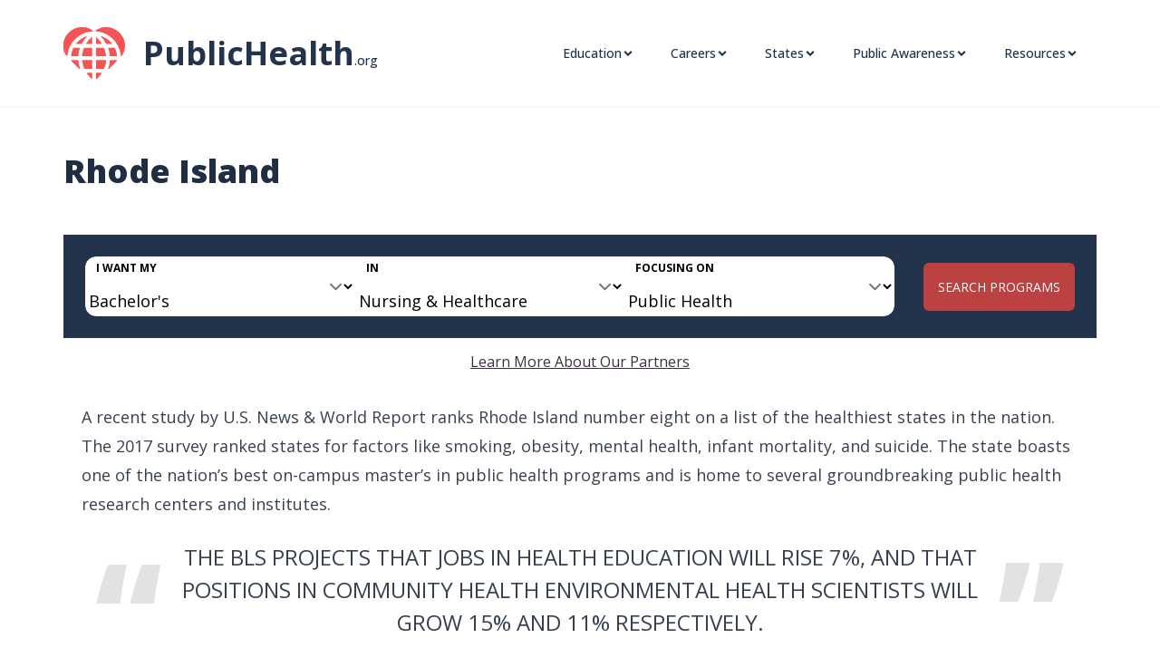

--- FILE ---
content_type: text/html; charset=utf-8
request_url: https://www.publichealth.org/online-degrees/rhode-island/
body_size: 152513
content:
<!DOCTYPE html><html lang="en"><head><meta charSet="utf-8"/><meta name="viewport" content="width=device-width"/><title>Rhode Island - PublicHealth.org</title><meta content="follow, index, max-snippet:-1, max-video-preview:-1, max-image-preview:large" name="robots"/><meta content="A recent study by U.S. News &amp; World Report ranks Rhode Island number eight on a list of the healthiest states in the nation. The 2017 survey ranked states for factors like smoking, obesity, mental health, infant mortality, and suicide. The state boasts one of the nation’s best on-campus master’s in public health programs and ..." name="description"/><meta content="A recent study by U.S. News &amp; World Report ranks Rhode Island number eight on a list of the healthiest states in the nation. The 2017 survey ranked states for factors like smoking, obesity, mental health, infant mortality, and suicide. The state boasts one of the nation’s best on-campus master’s in public health programs and ..." name="og:description"/><link href="https://www.publichealth.org/online-degrees/rhode-island/" rel="canonical"/><meta content="Rhode Island - PublicHealth.org" name="og:title"/><meta content="https://www.publichealth.org/online-degrees/rhode-island/" name="og:url"/><meta content="PublicHealth.org" name="og:site_name"/><meta content="EN_US" name="og:locale"/><meta content="SUMMARY_LARGE_IMAGE" name="twitter:card"/><meta name="next-head-count" content="12"/><link rel="preload" as="script" href="https://content.cmn.com/scripttemplates/otSDKStub.js"/><link rel="preload" as="script" href="https://content.cmn.com/cohesion/cohesion-latest.min.js?cDomain=publichealth.org"/><link rel="preload" href="/_next/static/media/3d9ea938b6afa941-s.p.woff2" as="font" type="font/woff2" crossorigin="anonymous" data-next-font="size-adjust"/><script id="script-he" data-nscript="beforeInteractive">window.HE = {
                "contextualDefaults": {
                  "degree": {
                      "slug": "bachelors"
                  },
                  "category": {
                      "slug": "nursing-and-healtcare"
                  },
                  "subject": {
                      "slug": "public-health"
                  }
                },
                "publisher": {
                    "name": "publichealth.org",
                    "identityToken": "80bfe66e-fdee-4425-9d31-298e56593317",
                    "appExperienceUrl": "https://requestinfo.publichealth.org/app/experience",
                    "voyagerAppExperienceUrl": "/discover",
                },
                "tracking": {
                    "_ga4cid": "1411784667.1689891844",
                    "_ga4sid": "1693925416",
                    "_ga4mid": "G-YB13ZZQX4T"
                }
            };
            </script><script id="script-cohesion" data-nscript="beforeInteractive">
!function(co,h,e,s,i,o,n){var d='documentElement';var a='className';h[d][a]+='fusejs';
    n.k=e;co._Cohesion=n;co._Preamp={k:s,start:new Date};co._Fuse={k:i};co._Tagular={k:o};
    [e,s,i,o].map(function(x){co[x]=co[x]||function(){(co[x].q=co[x].q||[]).push([].slice.call(arguments))}});
    h.addEventListener('DOMContentLoaded',function(){co.setTimeout(function(){
    var u=h[d][a];h[d][a]=u.replace(/ ?preampjs| ?fusejs/g,'')},3e3);
    co._Preamp.docReady=co._Fuse.docReady=!0});var z=h.createElement('script');
    z.async=1;z.src='https://content.cmn.com/cohesion/cohesion-latest.min.js?cDomain=publichealth.org';h.head.appendChild(z);}
    (window,document,'cohesion','preamp','fuse','tagular',{
    tagular:{
        apiHost: 'https://content.cmn.com/v2/t',
        apiKey:'6174deba-c4be-453c-9168-45e66c0cce63',
        cookieSameSite: 'Lax',
        sourceKey:'src_1NT2ASwk6i7mSPNY2X8cjexCGQ9',
        writeKey:'wk_1NT2AYnipL12OQDet67lKUrv6d5',
        cookieDomain:'publichealth.org',
        domainWhitelist: ["publichealth.org","www.publichealth.org","dev.publichealth.org","requestinfo.publichealth.org"],
        apiVersion:'v2/t',
        useBeacon: true,
        multiparty: true,
    },
    consent: {
        onetrust: {
        enabled: true,
        optIn: true,
        },
        required: true,
    },
})</script><script id="script-gtm" data-nscript="beforeInteractive">(function(w,d,s,l,i){w[l]=w[l]||[];w[l].push({'gtm.start':new Date().getTime(),event:'gtm.js'});var f=d.getElementsByTagName(s)[0],j=d.createElement(s),dl=l!='dataLayer'?'&l='+l:'';j.async=true;j.src='https://www.googletagmanager.com/gtm.js?id='+i+dl;f.parentNode.insertBefore(j,f);})(window,document,'script','dataLayer','GTM-WBJKJ95')</script><script id="script-nr" data-nscript="beforeInteractive">
  ;window.NREUM||(NREUM={});NREUM.init={privacy:{cookies_enabled:true}};
  window.NREUM||(NREUM={}),__nr_require=function(t,e,n){function r(n){if(!e[n]){var o=e[n]={exports:{}};t[n][0].call(o.exports,function(e){var o=t[n][1][e];return r(o||e)},o,o.exports)}return e[n].exports}if("function"==typeof __nr_require)return __nr_require;for(var o=0;o<n.length;o++)r(n[o]);return r}({1:[function(t,e,n){function r(t){try{c.console&&console.log(t)}catch(e){}}var o,i=t("ee"),a=t(28),c={};try{o=localStorage.getItem("__nr_flags").split(","),console&&"function"==typeof console.log&&(c.console=!0,o.indexOf("dev")!==-1&&(c.dev=!0),o.indexOf("nr_dev")!==-1&&(c.nrDev=!0))}catch(s){}c.nrDev&&i.on("internal-error",function(t){r(t.stack)}),c.dev&&i.on("fn-err",function(t,e,n){r(n.stack)}),c.dev&&(r("NR AGENT IN DEVELOPMENT MODE"),r("flags: "+a(c,function(t,e){return t}).join(", ")))},{}],2:[function(t,e,n){function r(t,e,n,r,c){try{l?l-=1:o(c||new UncaughtException(t,e,n),!0)}catch(u){try{i("ierr",[u,s.now(),!0])}catch(d){}}return"function"==typeof f&&f.apply(this,a(arguments))}function UncaughtException(t,e,n){this.message=t||"Uncaught error with no additional information",this.sourceURL=e,this.line=n}function o(t,e){var n=e?null:s.now();i("err",[t,n])}var i=t("handle"),a=t(29),c=t("ee"),s=t("loader"),u=t("gos"),f=window.onerror,d=!1,p="nr@seenError",l=0;s.features.err=!0,t(1),window.onerror=r;try{throw new Error}catch(h){"stack"in h&&(t(13),t(12),"addEventListener"in window&&t(6),s.xhrWrappable&&t(14),d=!0)}c.on("fn-start",function(t,e,n){d&&(l+=1)}),c.on("fn-err",function(t,e,n){d&&!n[p]&&(u(n,p,function(){return!0}),this.thrown=!0,o(n))}),c.on("fn-end",function(){d&&!this.thrown&&l>0&&(l-=1)}),c.on("internal-error",function(t){i("ierr",[t,s.now(),!0])})},{}],3:[function(t,e,n){t("loader").features.ins=!0},{}],4:[function(t,e,n){function r(){L++,T=g.hash,this[f]=y.now()}function o(){L--,g.hash!==T&&i(0,!0);var t=y.now();this[h]=~~this[h]+t-this[f],this[d]=t}function i(t,e){E.emit("newURL",[""+g,e])}function a(t,e){t.on(e,function(){this[e]=y.now()})}var c="-start",s="-end",u="-body",f="fn"+c,d="fn"+s,p="cb"+c,l="cb"+s,h="jsTime",m="fetch",v="addEventListener",w=window,g=w.location,y=t("loader");if(w[v]&&y.xhrWrappable){var x=t(10),b=t(11),E=t(8),R=t(6),O=t(13),N=t(7),P=t(14),M=t(9),S=t("ee"),C=S.get("tracer");t(16),y.features.spa=!0;var T,L=0;S.on(f,r),b.on(p,r),M.on(p,r),S.on(d,o),b.on(l,o),M.on(l,o),S.buffer([f,d,"xhr-done","xhr-resolved"]),R.buffer([f]),O.buffer(["setTimeout"+s,"clearTimeout"+c,f]),P.buffer([f,"new-xhr","send-xhr"+c]),N.buffer([m+c,m+"-done",m+u+c,m+u+s]),E.buffer(["newURL"]),x.buffer([f]),b.buffer(["propagate",p,l,"executor-err","resolve"+c]),C.buffer([f,"no-"+f]),M.buffer(["new-jsonp","cb-start","jsonp-error","jsonp-end"]),a(P,"send-xhr"+c),a(S,"xhr-resolved"),a(S,"xhr-done"),a(N,m+c),a(N,m+"-done"),a(M,"new-jsonp"),a(M,"jsonp-end"),a(M,"cb-start"),E.on("pushState-end",i),E.on("replaceState-end",i),w[v]("hashchange",i,!0),w[v]("load",i,!0),w[v]("popstate",function(){i(0,L>1)},!0)}},{}],5:[function(t,e,n){function r(t){}if(window.performance&&window.performance.timing&&window.performance.getEntriesByType){var o=t("ee"),i=t("handle"),a=t(13),c=t(12),s="learResourceTimings",u="addEventListener",f="resourcetimingbufferfull",d="bstResource",p="resource",l="-start",h="-end",m="fn"+l,v="fn"+h,w="bstTimer",g="pushState",y=t("loader");y.features.stn=!0,t(8),"addEventListener"in window&&t(6);var x=NREUM.o.EV;o.on(m,function(t,e){var n=t[0];n instanceof x&&(this.bstStart=y.now())}),o.on(v,function(t,e){var n=t[0];n instanceof x&&i("bst",[n,e,this.bstStart,y.now()])}),a.on(m,function(t,e,n){this.bstStart=y.now(),this.bstType=n}),a.on(v,function(t,e){i(w,[e,this.bstStart,y.now(),this.bstType])}),c.on(m,function(){this.bstStart=y.now()}),c.on(v,function(t,e){i(w,[e,this.bstStart,y.now(),"requestAnimationFrame"])}),o.on(g+l,function(t){this.time=y.now(),this.startPath=location.pathname+location.hash}),o.on(g+h,function(t){i("bstHist",[location.pathname+location.hash,this.startPath,this.time])}),u in window.performance&&(window.performance["c"+s]?window.performance[u](f,function(t){i(d,[window.performance.getEntriesByType(p)]),window.performance["c"+s]()},!1):window.performance[u]("webkit"+f,function(t){i(d,[window.performance.getEntriesByType(p)]),window.performance["webkitC"+s]()},!1)),document[u]("scroll",r,{passive:!0}),document[u]("keypress",r,!1),document[u]("click",r,!1)}},{}],6:[function(t,e,n){function r(t){for(var e=t;e&&!e.hasOwnProperty(f);)e=Object.getPrototypeOf(e);e&&o(e)}function o(t){c.inPlace(t,[f,d],"-",i)}function i(t,e){return t[1]}var a=t("ee").get("events"),c=t("wrap-function")(a,!0),s=t("gos"),u=XMLHttpRequest,f="addEventListener",d="removeEventListener";e.exports=a,"getPrototypeOf"in Object?(r(document),r(window),r(u.prototype)):u.prototype.hasOwnProperty(f)&&(o(window),o(u.prototype)),a.on(f+"-start",function(t,e){var n=t[1],r=s(n,"nr@wrapped",function(){function t(){if("function"==typeof n.handleEvent)return n.handleEvent.apply(n,arguments)}var e={object:t,"function":n}[typeof n];return e?c(e,"fn-",null,e.name||"anonymous"):n});this.wrapped=t[1]=r}),a.on(d+"-start",function(t){t[1]=this.wrapped||t[1]})},{}],7:[function(t,e,n){function r(t,e,n){var r=t[e];"function"==typeof r&&(t[e]=function(){var t=i(arguments),e={};o.emit(n+"before-start",[t],e);var a;e[m]&&e[m].dt&&(a=e[m].dt);var c=r.apply(this,t);return o.emit(n+"start",[t,a],c),c.then(function(t){return o.emit(n+"end",[null,t],c),t},function(t){throw o.emit(n+"end",[t],c),t})})}var o=t("ee").get("fetch"),i=t(29),a=t(28);e.exports=o;var c=window,s="fetch-",u=s+"body-",f=["arrayBuffer","blob","json","text","formData"],d=c.Request,p=c.Response,l=c.fetch,h="prototype",m="nr@context";d&&p&&l&&(a(f,function(t,e){r(d[h],e,u),r(p[h],e,u)}),r(c,"fetch",s),o.on(s+"end",function(t,e){var n=this;if(e){var r=e.headers.get("content-length");null!==r&&(n.rxSize=r),o.emit(s+"done",[null,e],n)}else o.emit(s+"done",[t],n)}))},{}],8:[function(t,e,n){var r=t("ee").get("history"),o=t("wrap-function")(r);e.exports=r;var i=window.history&&window.history.constructor&&window.history.constructor.prototype,a=window.history;i&&i.pushState&&i.replaceState&&(a=i),o.inPlace(a,["pushState","replaceState"],"-")},{}],9:[function(t,e,n){function r(t){function e(){s.emit("jsonp-end",[],p),t.removeEventListener("load",e,!1),t.removeEventListener("error",n,!1)}function n(){s.emit("jsonp-error",[],p),s.emit("jsonp-end",[],p),t.removeEventListener("load",e,!1),t.removeEventListener("error",n,!1)}var r=t&&"string"==typeof t.nodeName&&"script"===t.nodeName.toLowerCase();if(r){var o="function"==typeof t.addEventListener;if(o){var a=i(t.src);if(a){var f=c(a),d="function"==typeof f.parent[f.key];if(d){var p={};u.inPlace(f.parent,[f.key],"cb-",p),t.addEventListener("load",e,!1),t.addEventListener("error",n,!1),s.emit("new-jsonp",[t.src],p)}}}}}function o(){return"addEventListener"in window}function i(t){var e=t.match(f);return e?e[1]:null}function a(t,e){var n=t.match(p),r=n[1],o=n[3];return o?a(o,e[r]):e[r]}function c(t){var e=t.match(d);return e&&e.length>=3?{key:e[2],parent:a(e[1],window)}:{key:t,parent:window}}var s=t("ee").get("jsonp"),u=t("wrap-function")(s);if(e.exports=s,o()){var f=/[?&](?:callback|cb)=([^&#]+)/,d=/(.*)\.([^.]+)/,p=/^(\w+)(\.|$)(.*)$/,l=["appendChild","insertBefore","replaceChild"];Node&&Node.prototype&&Node.prototype.appendChild?u.inPlace(Node.prototype,l,"dom-"):(u.inPlace(HTMLElement.prototype,l,"dom-"),u.inPlace(HTMLHeadElement.prototype,l,"dom-"),u.inPlace(HTMLBodyElement.prototype,l,"dom-")),s.on("dom-start",function(t){r(t[0])})}},{}],10:[function(t,e,n){var r=t("ee").get("mutation"),o=t("wrap-function")(r),i=NREUM.o.MO;e.exports=r,i&&(window.MutationObserver=function(t){return this instanceof i?new i(o(t,"fn-")):i.apply(this,arguments)},MutationObserver.prototype=i.prototype)},{}],11:[function(t,e,n){function r(t){var e=i.context(),n=c(t,"executor-",e,null,!1),r=new u(n);return i.context(r).getCtx=function(){return e},r}var o=t("wrap-function"),i=t("ee").get("promise"),a=t("ee").getOrSetContext,c=o(i),s=t(28),u=NREUM.o.PR;e.exports=i,u&&(window.Promise=r,["all","race"].forEach(function(t){var e=u[t];u[t]=function(n){function r(t){return function(){i.emit("propagate",[null,!o],a,!1,!1),o=o||!t}}var o=!1;s(n,function(e,n){Promise.resolve(n).then(r("all"===t),r(!1))});var a=e.apply(u,arguments),c=u.resolve(a);return c}}),["resolve","reject"].forEach(function(t){var e=u[t];u[t]=function(t){var n=e.apply(u,arguments);return t!==n&&i.emit("propagate",[t,!0],n,!1,!1),n}}),u.prototype["catch"]=function(t){return this.then(null,t)},u.prototype=Object.create(u.prototype,{constructor:{value:r}}),s(Object.getOwnPropertyNames(u),function(t,e){try{r[e]=u[e]}catch(n){}}),o.wrapInPlace(u.prototype,"then",function(t){return function(){var e=this,n=o.argsToArray.apply(this,arguments),r=a(e);r.promise=e,n[0]=c(n[0],"cb-",r,null,!1),n[1]=c(n[1],"cb-",r,null,!1);var s=t.apply(this,n);return r.nextPromise=s,i.emit("propagate",[e,!0],s,!1,!1),s}}),i.on("executor-start",function(t){t[0]=c(t[0],"resolve-",this,null,!1),t[1]=c(t[1],"resolve-",this,null,!1)}),i.on("executor-err",function(t,e,n){t[1](n)}),i.on("cb-end",function(t,e,n){i.emit("propagate",[n,!0],this.nextPromise,!1,!1)}),i.on("propagate",function(t,e,n){this.getCtx&&!e||(this.getCtx=function(){if(t instanceof Promise)var e=i.context(t);return e&&e.getCtx?e.getCtx():this})}),r.toString=function(){return""+u})},{}],12:[function(t,e,n){var r=t("ee").get("raf"),o=t("wrap-function")(r),i="equestAnimationFrame";e.exports=r,o.inPlace(window,["r"+i,"mozR"+i,"webkitR"+i,"msR"+i],"raf-"),r.on("raf-start",function(t){t[0]=o(t[0],"fn-")})},{}],13:[function(t,e,n){function r(t,e,n){t[0]=a(t[0],"fn-",null,n)}function o(t,e,n){this.method=n,this.timerDuration=isNaN(t[1])?0:+t[1],t[0]=a(t[0],"fn-",this,n)}var i=t("ee").get("timer"),a=t("wrap-function")(i),c="setTimeout",s="setInterval",u="clearTimeout",f="-start",d="-";e.exports=i,a.inPlace(window,[c,"setImmediate"],c+d),a.inPlace(window,[s],s+d),a.inPlace(window,[u,"clearImmediate"],u+d),i.on(s+f,r),i.on(c+f,o)},{}],14:[function(t,e,n){function r(t,e){d.inPlace(e,["onreadystatechange"],"fn-",c)}function o(){var t=this,e=f.context(t);t.readyState>3&&!e.resolved&&(e.resolved=!0,f.emit("xhr-resolved",[],t)),d.inPlace(t,g,"fn-",c)}function i(t){y.push(t),h&&(b?b.then(a):v?v(a):(E=-E,R.data=E))}function a(){for(var t=0;t<y.length;t++)r([],y[t]);y.length&&(y=[])}function c(t,e){return e}function s(t,e){for(var n in t)e[n]=t[n];return e}t(6);var u=t("ee"),f=u.get("xhr"),d=t("wrap-function")(f),p=NREUM.o,l=p.XHR,h=p.MO,m=p.PR,v=p.SI,w="readystatechange",g=["onload","onerror","onabort","onloadstart","onloadend","onprogress","ontimeout"],y=[];e.exports=f;var x=window.XMLHttpRequest=function(t){var e=new l(t);try{f.emit("new-xhr",[e],e),e.addEventListener(w,o,!1)}catch(n){try{f.emit("internal-error",[n])}catch(r){}}return e};if(s(l,x),x.prototype=l.prototype,d.inPlace(x.prototype,["open","send"],"-xhr-",c),f.on("send-xhr-start",function(t,e){r(t,e),i(e)}),f.on("open-xhr-start",r),h){var b=m&&m.resolve();if(!v&&!m){var E=1,R=document.createTextNode(E);new h(a).observe(R,{characterData:!0})}}else u.on("fn-end",function(t){t[0]&&t[0].type===w||a()})},{}],15:[function(t,e,n){function r(t){if(!c(t))return null;var e=window.NREUM;if(!e.loader_config)return null;var n=(e.loader_config.accountID||"").toString()||null,r=(e.loader_config.agentID||"").toString()||null,u=(e.loader_config.trustKey||"").toString()||null;if(!n||!r)return null;var h=l.generateSpanId(),m=l.generateTraceId(),v=Date.now(),w={spanId:h,traceId:m,timestamp:v};return(t.sameOrigin||s(t)&&p())&&(w.traceContextParentHeader=o(h,m),w.traceContextStateHeader=i(h,v,n,r,u)),(t.sameOrigin&&!f()||!t.sameOrigin&&s(t)&&d())&&(w.newrelicHeader=a(h,m,v,n,r,u)),w}function o(t,e){return"00-"+e+"-"+t+"-01"}function i(t,e,n,r,o){var i=0,a="",c=1,s="",u="";return o+"@nr="+i+"-"+c+"-"+n+"-"+r+"-"+t+"-"+a+"-"+s+"-"+u+"-"+e}function a(t,e,n,r,o,i){var a="btoa"in window&&"function"==typeof window.btoa;if(!a)return null;var c={v:[0,1],d:{ty:"Browser",ac:r,ap:o,id:t,tr:e,ti:n}};return i&&r!==i&&(c.d.tk=i),btoa(JSON.stringify(c))}function c(t){return u()&&s(t)}function s(t){var e=!1,n={};if("init"in NREUM&&"distributed_tracing"in NREUM.init&&(n=NREUM.init.distributed_tracing),t.sameOrigin)e=!0;else if(n.allowed_origins instanceof Array)for(var r=0;r<n.allowed_origins.length;r++){var o=h(n.allowed_origins[r]);if(t.hostname===o.hostname&&t.protocol===o.protocol&&t.port===o.port){e=!0;break}}return e}function u(){return"init"in NREUM&&"distributed_tracing"in NREUM.init&&!!NREUM.init.distributed_tracing.enabled}function f(){return"init"in NREUM&&"distributed_tracing"in NREUM.init&&!!NREUM.init.distributed_tracing.exclude_newrelic_header}function d(){return"init"in NREUM&&"distributed_tracing"in NREUM.init&&NREUM.init.distributed_tracing.cors_use_newrelic_header!==!1}function p(){return"init"in NREUM&&"distributed_tracing"in NREUM.init&&!!NREUM.init.distributed_tracing.cors_use_tracecontext_headers}var l=t(25),h=t(17);e.exports={generateTracePayload:r,shouldGenerateTrace:c}},{}],16:[function(t,e,n){function r(t){var e=this.params,n=this.metrics;if(!this.ended){this.ended=!0;for(var r=0;r<p;r++)t.removeEventListener(d[r],this.listener,!1);e.aborted||(n.duration=a.now()-this.startTime,this.loadCaptureCalled||4!==t.readyState?null==e.status&&(e.status=0):i(this,t),n.cbTime=this.cbTime,f.emit("xhr-done",[t],t),c("xhr",[e,n,this.startTime]))}}function o(t,e){var n=s(e),r=t.params;r.host=n.hostname+":"+n.port,r.pathname=n.pathname,t.parsedOrigin=s(e),t.sameOrigin=t.parsedOrigin.sameOrigin}function i(t,e){t.params.status=e.status;var n=v(e,t.lastSize);if(n&&(t.metrics.rxSize=n),t.sameOrigin){var r=e.getResponseHeader("X-NewRelic-App-Data");r&&(t.params.cat=r.split(", ").pop())}t.loadCaptureCalled=!0}var a=t("loader");if(a.xhrWrappable){var c=t("handle"),s=t(17),u=t(15).generateTracePayload,f=t("ee"),d=["load","error","abort","timeout"],p=d.length,l=t("id"),h=t(21),m=t(20),v=t(18),w=window.XMLHttpRequest;a.features.xhr=!0,t(14),t(7),f.on("new-xhr",function(t){var e=this;e.totalCbs=0,e.called=0,e.cbTime=0,e.end=r,e.ended=!1,e.xhrGuids={},e.lastSize=null,e.loadCaptureCalled=!1,t.addEventListener("load",function(n){i(e,t)},!1),h&&(h>34||h<10)||window.opera||t.addEventListener("progress",function(t){e.lastSize=t.loaded},!1)}),f.on("open-xhr-start",function(t){this.params={method:t[0]},o(this,t[1]),this.metrics={}}),f.on("open-xhr-end",function(t,e){"loader_config"in NREUM&&"xpid"in NREUM.loader_config&&this.sameOrigin&&e.setRequestHeader("X-NewRelic-ID",NREUM.loader_config.xpid);var n=u(this.parsedOrigin);if(n){var r=!1;n.newrelicHeader&&(e.setRequestHeader("newrelic",n.newrelicHeader),r=!0),n.traceContextParentHeader&&(e.setRequestHeader("traceparent",n.traceContextParentHeader),n.traceContextStateHeader&&e.setRequestHeader("tracestate",n.traceContextStateHeader),r=!0),r&&(this.dt=n)}}),f.on("send-xhr-start",function(t,e){var n=this.metrics,r=t[0],o=this;if(n&&r){var i=m(r);i&&(n.txSize=i)}this.startTime=a.now(),this.listener=function(t){try{"abort"!==t.type||o.loadCaptureCalled||(o.params.aborted=!0),("load"!==t.type||o.called===o.totalCbs&&(o.onloadCalled||"function"!=typeof e.onload))&&o.end(e)}catch(n){try{f.emit("internal-error",[n])}catch(r){}}};for(var c=0;c<p;c++)e.addEventListener(d[c],this.listener,!1)}),f.on("xhr-cb-time",function(t,e,n){this.cbTime+=t,e?this.onloadCalled=!0:this.called+=1,this.called!==this.totalCbs||!this.onloadCalled&&"function"==typeof n.onload||this.end(n)}),f.on("xhr-load-added",function(t,e){var n=""+l(t)+!!e;this.xhrGuids&&!this.xhrGuids[n]&&(this.xhrGuids[n]=!0,this.totalCbs+=1)}),f.on("xhr-load-removed",function(t,e){var n=""+l(t)+!!e;this.xhrGuids&&this.xhrGuids[n]&&(delete this.xhrGuids[n],this.totalCbs-=1)}),f.on("addEventListener-end",function(t,e){e instanceof w&&"load"===t[0]&&f.emit("xhr-load-added",[t[1],t[2]],e)}),f.on("removeEventListener-end",function(t,e){e instanceof w&&"load"===t[0]&&f.emit("xhr-load-removed",[t[1],t[2]],e)}),f.on("fn-start",function(t,e,n){e instanceof w&&("onload"===n&&(this.onload=!0),("load"===(t[0]&&t[0].type)||this.onload)&&(this.xhrCbStart=a.now()))}),f.on("fn-end",function(t,e){this.xhrCbStart&&f.emit("xhr-cb-time",[a.now()-this.xhrCbStart,this.onload,e],e)}),f.on("fetch-before-start",function(t){function e(t,e){var n=!1;return e.newrelicHeader&&(t.set("newrelic",e.newrelicHeader),n=!0),e.traceContextParentHeader&&(t.set("traceparent",e.traceContextParentHeader),e.traceContextStateHeader&&t.set("tracestate",e.traceContextStateHeader),n=!0),n}var n,r=t[1]||{};"string"==typeof t[0]?n=t[0]:t[0]&&t[0].url?n=t[0].url:window.URL&&t[0]&&t[0]instanceof URL&&(n=t[0].href),n&&(this.parsedOrigin=s(n),this.sameOrigin=this.parsedOrigin.sameOrigin);var o=u(this.parsedOrigin);if(o&&(o.newrelicHeader||o.traceContextParentHeader))if("string"==typeof t[0]||window.URL&&t[0]&&t[0]instanceof URL){var i={};for(var a in r)i[a]=r[a];i.headers=new Headers(r.headers||{}),e(i.headers,o)&&(this.dt=o),t.length>1?t[1]=i:t.push(i)}else t[0]&&t[0].headers&&e(t[0].headers,o)&&(this.dt=o)})}},{}],17:[function(t,e,n){var r={};e.exports=function(t){if(t in r)return r[t];var e=document.createElement("a"),n=window.location,o={};e.href=t,o.port=e.port;var i=e.href.split("://");!o.port&&i[1]&&(o.port=i[1].split("/")[0].split("@").pop().split(":")[1]),o.port&&"0"!==o.port||(o.port="https"===i[0]?"443":"80"),o.hostname=e.hostname||n.hostname,o.pathname=e.pathname,o.protocol=i[0],"/"!==o.pathname.charAt(0)&&(o.pathname="/"+o.pathname);var a=!e.protocol||":"===e.protocol||e.protocol===n.protocol,c=e.hostname===document.domain&&e.port===n.port;return o.sameOrigin=a&&(!e.hostname||c),"/"===o.pathname&&(r[t]=o),o}},{}],18:[function(t,e,n){function r(t,e){var n=t.responseType;return"json"===n&&null!==e?e:"arraybuffer"===n||"blob"===n||"json"===n?o(t.response):"text"===n||""===n||void 0===n?o(t.responseText):void 0}var o=t(20);e.exports=r},{}],19:[function(t,e,n){function r(){}function o(t,e,n){return function(){return i(t,[u.now()].concat(c(arguments)),e?null:this,n),e?void 0:this}}var i=t("handle"),a=t(28),c=t(29),s=t("ee").get("tracer"),u=t("loader"),f=NREUM;"undefined"==typeof window.newrelic&&(newrelic=f);var d=["setPageViewName","setCustomAttribute","setErrorHandler","finished","addToTrace","inlineHit","addRelease"],p="api-",l=p+"ixn-";a(d,function(t,e){f[e]=o(p+e,!0,"api")}),f.addPageAction=o(p+"addPageAction",!0),f.setCurrentRouteName=o(p+"routeName",!0),e.exports=newrelic,f.interaction=function(){return(new r).get()};var h=r.prototype={createTracer:function(t,e){var n={},r=this,o="function"==typeof e;return i(l+"tracer",[u.now(),t,n],r),function(){if(s.emit((o?"":"no-")+"fn-start",[u.now(),r,o],n),o)try{return e.apply(this,arguments)}catch(t){throw s.emit("fn-err",[arguments,this,t],n),t}finally{s.emit("fn-end",[u.now()],n)}}}};a("actionText,setName,setAttribute,save,ignore,onEnd,getContext,end,get".split(","),function(t,e){h[e]=o(l+e)}),newrelic.noticeError=function(t,e){"string"==typeof t&&(t=new Error(t)),i("err",[t,u.now(),!1,e])}},{}],20:[function(t,e,n){e.exports=function(t){if("string"==typeof t&&t.length)return t.length;if("object"==typeof t){if("undefined"!=typeof ArrayBuffer&&t instanceof ArrayBuffer&&t.byteLength)return t.byteLength;if("undefined"!=typeof Blob&&t instanceof Blob&&t.size)return t.size;if(!("undefined"!=typeof FormData&&t instanceof FormData))try{return JSON.stringify(t).length}catch(e){return}}}},{}],21:[function(t,e,n){var r=0,o=navigator.userAgent.match(/Firefox[\/\s](\d+\.\d+)/);o&&(r=+o[1]),e.exports=r},{}],22:[function(t,e,n){function r(){return c.exists&&performance.now?Math.round(performance.now()):(i=Math.max((new Date).getTime(),i))-a}function o(){return i}var i=(new Date).getTime(),a=i,c=t(30);e.exports=r,e.exports.offset=a,e.exports.getLastTimestamp=o},{}],23:[function(t,e,n){function r(t){return!(!t||!t.protocol||"file:"===t.protocol)}e.exports=r},{}],24:[function(t,e,n){function r(t,e){var n=t.getEntries();n.forEach(function(t){"first-paint"===t.name?d("timing",["fp",Math.floor(t.startTime)]):"first-contentful-paint"===t.name&&d("timing",["fcp",Math.floor(t.startTime)])})}function o(t,e){var n=t.getEntries();n.length>0&&d("lcp",[n[n.length-1]])}function i(t){t.getEntries().forEach(function(t){t.hadRecentInput||d("cls",[t])})}function a(t){if(t instanceof h&&!v){var e=Math.round(t.timeStamp),n={type:t.type};e<=p.now()?n.fid=p.now()-e:e>p.offset&&e<=Date.now()?(e-=p.offset,n.fid=p.now()-e):e=p.now(),v=!0,d("timing",["fi",e,n])}}function c(t){d("pageHide",[p.now(),t])}if(!("init"in NREUM&&"page_view_timing"in NREUM.init&&"enabled"in NREUM.init.page_view_timing&&NREUM.init.page_view_timing.enabled===!1)){var s,u,f,d=t("handle"),p=t("loader"),l=t(27),h=NREUM.o.EV;if("PerformanceObserver"in window&&"function"==typeof window.PerformanceObserver){s=new PerformanceObserver(r);try{s.observe({entryTypes:["paint"]})}catch(m){}u=new PerformanceObserver(o);try{u.observe({entryTypes:["largest-contentful-paint"]})}catch(m){}f=new PerformanceObserver(i);try{f.observe({type:"layout-shift",buffered:!0})}catch(m){}}if("addEventListener"in document){var v=!1,w=["click","keydown","mousedown","pointerdown","touchstart"];w.forEach(function(t){document.addEventListener(t,a,!1)})}l(c)}},{}],25:[function(t,e,n){function r(){function t(){return e?15&e[n++]:16*Math.random()|0}var e=null,n=0,r=window.crypto||window.msCrypto;r&&r.getRandomValues&&(e=r.getRandomValues(new Uint8Array(31)));for(var o,i="xxxxxxxx-xxxx-4xxx-yxxx-xxxxxxxxxxxx",a="",c=0;c<i.length;c++)o=i[c],"x"===o?a+=t().toString(16):"y"===o?(o=3&t()|8,a+=o.toString(16)):a+=o;return a}function o(){return a(16)}function i(){return a(32)}function a(t){function e(){return n?15&n[r++]:16*Math.random()|0}var n=null,r=0,o=window.crypto||window.msCrypto;o&&o.getRandomValues&&Uint8Array&&(n=o.getRandomValues(new Uint8Array(31)));for(var i=[],a=0;a<t;a++)i.push(e().toString(16));return i.join("")}e.exports={generateUuid:r,generateSpanId:o,generateTraceId:i}},{}],26:[function(t,e,n){function r(t,e){if(!o)return!1;if(t!==o)return!1;if(!e)return!0;if(!i)return!1;for(var n=i.split("."),r=e.split("."),a=0;a<r.length;a++)if(r[a]!==n[a])return!1;return!0}var o=null,i=null,a=/Version\/(\S+)\s+Safari/;if(navigator.userAgent){var c=navigator.userAgent,s=c.match(a);s&&c.indexOf("Chrome")===-1&&c.indexOf("Chromium")===-1&&(o="Safari",i=s[1])}e.exports={agent:o,version:i,match:r}},{}],27:[function(t,e,n){function r(t){function e(){t(a&&document[a]?document[a]:document[o]?"hidden":"visible")}"addEventListener"in document&&i&&document.addEventListener(i,e,!1)}e.exports=r;var o,i,a;"undefined"!=typeof document.hidden?(o="hidden",i="visibilitychange",a="visibilityState"):"undefined"!=typeof document.msHidden?(o="msHidden",i="msvisibilitychange"):"undefined"!=typeof document.webkitHidden&&(o="webkitHidden",i="webkitvisibilitychange",a="webkitVisibilityState")},{}],28:[function(t,e,n){function r(t,e){var n=[],r="",i=0;for(r in t)o.call(t,r)&&(n[i]=e(r,t[r]),i+=1);return n}var o=Object.prototype.hasOwnProperty;e.exports=r},{}],29:[function(t,e,n){function r(t,e,n){e||(e=0),"undefined"==typeof n&&(n=t?t.length:0);for(var r=-1,o=n-e||0,i=Array(o<0?0:o);++r<o;)i[r]=t[e+r];return i}e.exports=r},{}],30:[function(t,e,n){e.exports={exists:"undefined"!=typeof window.performance&&window.performance.timing&&"undefined"!=typeof window.performance.timing.navigationStart}},{}],ee:[function(t,e,n){function r(){}function o(t){function e(t){return t&&t instanceof r?t:t?u(t,s,a):a()}function n(n,r,o,i,a){if(a!==!1&&(a=!0),!l.aborted||i){t&&a&&t(n,r,o);for(var c=e(o),s=m(n),u=s.length,f=0;f<u;f++)s[f].apply(c,r);var p=d[y[n]];return p&&p.push([x,n,r,c]),c}}function i(t,e){g[t]=m(t).concat(e)}function h(t,e){var n=g[t];if(n)for(var r=0;r<n.length;r++)n[r]===e&&n.splice(r,1)}function m(t){return g[t]||[]}function v(t){return p[t]=p[t]||o(n)}function w(t,e){f(t,function(t,n){e=e||"feature",y[n]=e,e in d||(d[e]=[])})}var g={},y={},x={on:i,addEventListener:i,removeEventListener:h,emit:n,get:v,listeners:m,context:e,buffer:w,abort:c,aborted:!1};return x}function i(t){return u(t,s,a)}function a(){return new r}function c(){(d.api||d.feature)&&(l.aborted=!0,d=l.backlog={})}var s="nr@context",u=t("gos"),f=t(28),d={},p={},l=e.exports=o();e.exports.getOrSetContext=i,l.backlog=d},{}],gos:[function(t,e,n){function r(t,e,n){if(o.call(t,e))return t[e];var r=n();if(Object.defineProperty&&Object.keys)try{return Object.defineProperty(t,e,{value:r,writable:!0,enumerable:!1}),r}catch(i){}return t[e]=r,r}var o=Object.prototype.hasOwnProperty;e.exports=r},{}],handle:[function(t,e,n){function r(t,e,n,r){o.buffer([t],r),o.emit(t,e,n)}var o=t("ee").get("handle");e.exports=r,r.ee=o},{}],id:[function(t,e,n){function r(t){var e=typeof t;return!t||"object"!==e&&"function"!==e?-1:t===window?0:a(t,i,function(){return o++})}var o=1,i="nr@id",a=t("gos");e.exports=r},{}],loader:[function(t,e,n){function r(){if(!E++){var t=b.info=NREUM.info,e=l.getElementsByTagName("script")[0];if(setTimeout(u.abort,3e4),!(t&&t.licenseKey&&t.applicationID&&e))return u.abort();s(y,function(e,n){t[e]||(t[e]=n)});var n=a();c("mark",["onload",n+b.offset],null,"api"),c("timing",["load",n]);var r=l.createElement("script");r.src="https://"+t.agent,e.parentNode.insertBefore(r,e)}}function o(){"complete"===l.readyState&&i()}function i(){c("mark",["domContent",a()+b.offset],null,"api")}var a=t(22),c=t("handle"),s=t(28),u=t("ee"),f=t(26),d=t(23),p=window,l=p.document,h="addEventListener",m="attachEvent",v=p.XMLHttpRequest,w=v&&v.prototype;if(d(p.location)){NREUM.o={ST:setTimeout,SI:p.setImmediate,CT:clearTimeout,XHR:v,REQ:p.Request,EV:p.Event,PR:p.Promise,MO:p.MutationObserver};var g=""+location,y={beacon:"bam.nr-data.net",errorBeacon:"bam.nr-data.net",agent:"js-agent.newrelic.com/nr-spa-1208.min.js"},x=v&&w&&w[h]&&!/CriOS/.test(navigator.userAgent),b=e.exports={offset:a.getLastTimestamp(),now:a,origin:g,features:{},xhrWrappable:x,userAgent:f};t(19),t(24),l[h]?(l[h]("DOMContentLoaded",i,!1),p[h]("load",r,!1)):(l[m]("onreadystatechange",o),p[m]("onload",r)),c("mark",["firstbyte",a.getLastTimestamp()],null,"api");var E=0}},{}],"wrap-function":[function(t,e,n){function r(t,e){function n(e,n,r,s,u){function nrWrapper(){var i,a,f,p;try{a=this,i=d(arguments),f="function"==typeof r?r(i,a):r||{}}catch(l){o([l,"",[i,a,s],f],t)}c(n+"start",[i,a,s],f,u);try{return p=e.apply(a,i)}catch(h){throw c(n+"err",[i,a,h],f,u),h}finally{c(n+"end",[i,a,p],f,u)}}return a(e)?e:(n||(n=""),nrWrapper[p]=e,i(e,nrWrapper,t),nrWrapper)}function r(t,e,r,o,i){r||(r="");var c,s,u,f="-"===r.charAt(0);for(u=0;u<e.length;u++)s=e[u],c=t[s],a(c)||(t[s]=n(c,f?s+r:r,o,s,i))}function c(n,r,i,a){if(!h||e){var c=h;h=!0;try{t.emit(n,r,i,e,a)}catch(s){o([s,n,r,i],t)}h=c}}return t||(t=f),n.inPlace=r,n.flag=p,n}function o(t,e){e||(e=f);try{e.emit("internal-error",t)}catch(n){}}function i(t,e,n){if(Object.defineProperty&&Object.keys)try{var r=Object.keys(t);return r.forEach(function(n){Object.defineProperty(e,n,{get:function(){return t[n]},set:function(e){return t[n]=e,e}})}),e}catch(i){o([i],n)}for(var a in t)l.call(t,a)&&(e[a]=t[a]);return e}function a(t){return!(t&&t instanceof Function&&t.apply&&!t[p])}function c(t,e){var n=e(t);return n[p]=t,i(t,n,f),n}function s(t,e,n){var r=t[e];t[e]=c(r,n)}function u(){for(var t=arguments.length,e=new Array(t),n=0;n<t;++n)e[n]=arguments[n];return e}var f=t("ee"),d=t(29),p="nr@original",l=Object.prototype.hasOwnProperty,h=!1;e.exports=r,e.exports.wrapFunction=c,e.exports.wrapInPlace=s,e.exports.argsToArray=u},{}]},{},["loader",2,16,5,3,4]);
  ;NREUM.loader_config={accountID:"44163",trustKey:"78034",agentID:"594435005",licenseKey:"NRBR-29a7b8c10e12125c415",applicationID:"594435005"}
  ;NREUM.info={beacon:"bam-cell.nr-data.net",errorBeacon:"bam-cell.nr-data.net",licenseKey:"NRBR-29a7b8c10e12125c415",applicationID:"594435005",sa:1}
  </script><script id="optanon" type="text/javascript" data-nscript="beforeInteractive">function OptanonWrapper() {}</script><link rel="preload" href="/_next/static/css/46dd6e345b444173.css" as="style"/><link rel="stylesheet" href="/_next/static/css/46dd6e345b444173.css" data-n-g=""/><link rel="preload" href="/_next/static/css/3e3217095d8d1f61.css" as="style"/><link rel="stylesheet" href="/_next/static/css/3e3217095d8d1f61.css" data-n-p=""/><noscript data-n-css=""></noscript><script defer="" nomodule="" src="/_next/static/chunks/polyfills-c67a75d1b6f99dc8.js"></script><script id="cookelaw" src="https://content.cmn.com/scripttemplates/otSDKStub.js" type="text/javascript" data-domain-script="d8cb8964-23ad-4f70-8ded-a7dcd932971c" defer="" data-nscript="beforeInteractive"></script><script src="/_next/static/chunks/webpack-c00cb1b28fe5c5d6.js" defer=""></script><script src="/_next/static/chunks/framework-0c7baedefba6b077.js" defer=""></script><script src="/_next/static/chunks/main-1df731fe3bef078f.js" defer=""></script><script src="/_next/static/chunks/pages/_app-8638229481a0c9fe.js" defer=""></script><script src="/_next/static/chunks/1bfc9850-c9b015ec1c64b191.js" defer=""></script><script src="/_next/static/chunks/933-0d73f6104541139b.js" defer=""></script><script src="/_next/static/chunks/653-c275bf97224a6c9c.js" defer=""></script><script src="/_next/static/chunks/890-047820527d9096ec.js" defer=""></script><script src="/_next/static/chunks/pages/%5B%5B...uri%5D%5D-b3d39c6c15c40ddd.js" defer=""></script><script src="/_next/static/5fOL43p36Sj4BlWEJlwHy/_buildManifest.js" defer=""></script><script src="/_next/static/5fOL43p36Sj4BlWEJlwHy/_ssgManifest.js" defer=""></script><style id="__jsx-1195845591">html{--font-sans:'__Open_Sans_9c011f', '__Open_Sans_Fallback_9c011f';--font-heading:'__Open_Sans_9c011f', '__Open_Sans_Fallback_9c011f'}</style></head><body><div id="__next"><header class="NavLinks_header__F0Ea6"><div class="wrapper"><nav class="NavLinks_nav__BQL9N"><div class="NavLinks_bar__dGVZy"><div class="NavLinks_logocontainer__DF3ei"><a href="/" aria-label="PublicHealth home page"><div class="NavLinks_logo__C52hm"><svg xmlns="http://www.w3.org/2000/svg" role="img" viewBox="0 0 400 335" width="68px" height="75px"><title>Public Health Logo</title><path d="m100.93 0.651c0.192 0.732-0.423 1.112-1.112 0.686-0.252-0.155-0.718-0.141-1.04 0.031-0.786 0.42-1.055 0.394-0.765-0.075 0.157-0.254 0.092-0.297-0.19-0.123-0.569 0.352-3.707 0.417-3.707 0.077 0-0.146-0.208-0.071-0.462 0.167-0.255 0.237-0.39 0.621-0.301 0.853s-0.021 0.422-0.246 0.422c-0.224 0-0.324 0.219-0.221 0.487 0.126 0.329 0.025 0.425-0.309 0.297-0.349-0.134-0.394-0.312-0.154-0.602 0.188-0.227 0.23-0.536 0.093-0.687s-0.062-0.167 0.167-0.036c0.276 0.159 0.352 0.071 0.225-0.261-0.106-0.275-0.416-0.414-0.688-0.31-0.29 0.111-0.411 0.412-0.291 0.725 0.113 0.294 0.104 0.433-0.02 0.309-0.125-0.124-0.446-6e-3 -0.715 0.262-0.268 0.269-0.788 0.488-1.156 0.488-0.367 0-0.574 0.152-0.46 0.336 0.114 0.185 0.047 0.337-0.148 0.337-0.196 0-0.359-0.189-0.362-0.421-3e-3 -0.284-0.106-0.259-0.318 0.076-0.206 0.325-0.175 0.595 0.089 0.788 0.26 0.189 0.185 0.222-0.213 0.093-0.339-0.11-0.755-0.2-0.924-0.2-0.17 0-0.309-0.227-0.309-0.504 0-0.56-0.524-0.68-0.828-0.189-0.202 0.327-1.216 0.234-1.946-0.178-0.333-0.188-0.334-0.144-4e-3 0.212 0.479 0.516-0.321 1.667-1.16 1.667-0.282 0-0.374 0.169-0.23 0.42 0.133 0.231 0.118 0.308-0.033 0.171s-0.506-0.061-0.789 0.168c-0.429 0.349-0.479 0.324-0.3-0.153 0.261-0.699-0.677-0.439-1.376 0.382-0.404 0.473-0.431 0.47-0.277-0.025 0.185-0.598-0.884-0.513-1.713 0.135-0.261 0.205-0.42 0.208-0.42 8e-3 0-0.177-0.247-0.322-0.548-0.322-0.508 0-0.508 0.031 0 0.402 0.301 0.22 0.546 0.611 0.543 0.868-4e-3 0.375-0.072 0.367-0.342-0.037-0.294-0.439-0.382-0.427-0.688 0.091-0.193 0.327-0.482 0.514-0.643 0.415-0.161-0.1-0.387-0.027-0.503 0.161s-0.391 0.339-0.612 0.336c-0.245-3e-3 -0.205-0.141 0.104-0.358 0.399-0.279 0.352-0.31-0.225-0.149-1.098 0.308-2.249 0.563-2.684 0.595-0.213 0.016-0.311 0.231-0.216 0.478 0.095 0.246 9e-3 0.448-0.19 0.448-0.198 0-0.271 0.234-0.161 0.521 0.161 0.419 0.027 0.478-0.683 0.3-0.627-0.158-0.884-0.09-0.888 0.235-4e-3 0.353-0.079 0.342-0.331-0.048-0.29-0.448-0.327-0.448-0.336 0-7e-3 0.335-0.093 0.377-0.257 0.127-0.383-0.586-1.879 0.087-1.631 0.733 0.114 0.298 0.058 0.432-0.133 0.314-0.182-0.113-0.332-0.045-0.332 0.151s-0.311 0.356-0.692 0.356-0.607 0.138-0.502 0.308c0.111 0.179-0.193 0.205-0.726 0.062-0.927-0.248-2.983 1.055-2.612 1.656 0.313 0.507-0.787 1.066-1.411 0.717-0.924-0.518-2.491 0.524-2.307 1.534 0.079 0.44 1e-3 0.692-0.18 0.58-0.176-0.109-0.227-0.35-0.112-0.535 0.138-0.223-3e-3 -0.229-0.414-0.016-0.343 0.177-1.038 0.515-1.545 0.752-0.715 0.334-0.888 0.612-0.773 1.242 0.122 0.675 0.065 0.744-0.336 0.411-0.266-0.22-0.402-0.533-0.302-0.695s-0.053-0.204-0.339-0.094c-0.287 0.11-0.522 0.461-0.522 0.78 0 0.32-0.22 0.581-0.489 0.581-0.27 0-0.412-0.126-0.317-0.28 0.282-0.456-0.331-0.321-1.15 0.252-0.52 0.365-0.696 0.736-0.556 1.177 0.192 0.605-0.291 0.854-1.305 0.671-0.158-0.028-0.527 0.143-0.821 0.381-0.326 0.264-0.443 0.281-0.3 0.043 0.176-0.294 0.029-0.294-0.605 0-0.915 0.424-1.047 0.728-0.47 1.084 0.206 0.127 0.52 0.023 0.698-0.232 0.266-0.381 0.299-0.373 0.185 0.041-0.077 0.279-0.534 0.511-1.022 0.52-1.167 0.02-1.544 0.445-0.847 0.955 0.516 0.377 0.502 0.449-0.169 0.867-0.649 0.404-0.683 0.397-0.302-0.064 0.35-0.424 0.341-0.552-0.047-0.701-0.323-0.124-0.539 0.133-0.672 0.794-0.127 0.639-0.353 0.916-0.651 0.802-0.888-0.341-2.377 0.474-1.905 1.042 0.349 0.421 0.327 0.471-0.132 0.295-0.303-0.117-0.552-0.062-0.552 0.121 0 0.276-1.172 0.779-1.65 0.708-0.367-0.055-0.718 1.142-0.519 1.769 0.151 0.475 0.102 0.632-0.148 0.477-0.339-0.209-0.548 0.48-0.393 1.295 0.033 0.17-0.176 0.114-0.464-0.125-0.582-0.482-0.712-0.844-0.187-0.52 0.185 0.115 0.336 0.057 0.336-0.128 0-0.512-0.597-0.77-0.847-0.365-0.151 0.245-0.397 0.22-0.779-0.079-0.503-0.392-0.511-0.376-0.086 0.166 0.359 0.457 0.379 0.697 0.084 0.992-0.294 0.295-0.389 0.291-0.389-0.014 0-0.222-0.16-0.404-0.356-0.404-0.195 0-0.265 0.147-0.155 0.326 0.111 0.178-0.099 0.512-0.467 0.742-0.503 0.314-0.578 0.526-0.302 0.859 0.281 0.339 0.246 0.395-0.151 0.243-0.284-0.109-0.619-0.035-0.743 0.166-0.124 0.2-0.366 0.277-0.538 0.171s-0.313-0.046-0.313 0.135c0 0.18 0.189 0.417 0.42 0.527s0.091 0.14-0.311 0.066c-0.526-0.096-0.679 1e-3 -0.547 0.347 0.102 0.264 0.048 0.435-0.118 0.382-0.387-0.125-2.805 2.275-2.805 2.784 0 0.211-0.227 0.296-0.504 0.19-0.278-0.107-0.505-0.06-0.505 0.104 0 0.163 0.189 0.374 0.421 0.467 0.231 0.093 0.079 0.181-0.337 0.196s-0.756 0.178-0.756 0.363c0 0.184-0.227 0.336-0.504 0.336s-0.504 0.244-0.504 0.543c0 0.411-0.225 0.501-0.918 0.368-0.859-0.164-0.876-0.145-0.272 0.297 0.463 0.338 0.509 0.474 0.162 0.478-0.288 3e-3 -0.348 0.105-0.149 0.252 0.185 0.135 0.358 0.517 0.385 0.847 0.037 0.46-0.055 0.514-0.394 0.232-0.655-0.543-0.813 1.057-0.161 1.63 0.278 0.244 0.311 0.345 0.071 0.223-0.239-0.122-0.693-0.02-1.008 0.227-0.504 0.395-0.523 0.384-0.156-0.086 0.477-0.612 0.244-0.978-0.621-0.978-0.446 0-0.622 0.317-0.701 1.261-0.057 0.693-0.228 1.185-0.38 1.092-0.151-0.092-0.434 0.115-0.627 0.461-0.287 0.513-0.412 0.544-0.678 0.168-0.239-0.338-0.282-0.259-0.16 0.295 0.123 0.562-0.091 0.939-0.833 1.467-0.6 0.427-0.924 0.903-0.812 1.194 0.103 0.269 0.038 0.393-0.147 0.278-0.183-0.112-0.332 0.031-0.332 0.319s-0.17 0.524-0.378 0.524c-0.246 0-0.216 0.198 0.084 0.569 0.314 0.386 0.327 0.488 0.042 0.316-0.232-0.139-0.421-0.092-0.421 0.104s-0.245 0.356-0.545 0.356c-0.433 0-0.464 0.098-0.149 0.477 0.325 0.392 0.273 0.446-0.295 0.297-0.645-0.168-0.876 0.164-0.717 1.032 0.087 0.479-1.044 1.557-1.401 1.336-0.421-0.26-0.953 0.578-0.661 1.043 0.333 0.533 0.384 1.219 0.076 1.028-0.149-0.092-0.627 0.146-1.063 0.528-0.435 0.383-0.602 0.6-0.371 0.483s0.42-0.071 0.42 0.103-0.333 0.404-0.741 0.511-0.646 0.289-0.53 0.406c0.117 0.117 9e-3 0.887-0.239 1.712-0.374 1.243-0.375 1.437-5e-3 1.13 0.317-0.263 0.512-0.266 0.67-0.01 0.123 0.198 0.098 0.339-0.054 0.312-0.698-0.121-0.827 0.078-0.402 0.62 0.428 0.546 0.412 0.552-0.211 0.084-0.37-0.277-0.784-0.655-0.919-0.84-0.153-0.208-0.249-0.176-0.252 0.084-8e-3 0.633-0.607 0.504-0.782-0.168-0.096-0.366-0.169-0.244-0.193 0.325-0.03 0.713 0.081 0.868 0.507 0.705 0.49-0.188 0.487-0.12-0.029 0.668-0.316 0.482-0.477 1.035-0.358 1.228s-0.028 0.351-0.327 0.351-0.45 0.151-0.336 0.336-0.037 0.336-0.336 0.336-0.459 0.138-0.356 0.305c0.104 0.168-0.152 0.217-0.568 0.11-0.674-0.174-0.707-0.134-0.296 0.367 0.254 0.31 0.324 0.563 0.156 0.563s-0.329 0.306-0.357 0.679c-0.028 0.374 0.08 0.599 0.241 0.499 0.161-0.099 0.402-4e-3 0.536 0.213 0.148 0.239 0.098 0.304-0.128 0.164-0.204-0.126-0.535 0.077-0.736 0.452-0.278 0.521-0.262 0.683 0.067 0.687 0.305 4e-3 0.284 0.099-0.069 0.322-0.316 0.2-0.621 0.198-0.824-5e-3 -0.544-0.545-0.805-0.36-0.71 0.502 0.051 0.462-0.073 0.795-0.282 0.757-0.204-0.038-0.42 0.439-0.48 1.059-0.07 0.737 0.017 1.05 0.252 0.904 0.198-0.122 0.36 0.013 0.36 0.302 0 0.288-0.151 0.524-0.336 0.524s-0.336 0.227-0.336 0.504 0.151 0.504 0.336 0.504 0.336 0.168 0.336 0.372c0 0.205-0.222 0.287-0.493 0.183s-0.597-0.021-0.724 0.184c-0.132 0.213-0.079 0.28 0.122 0.155 0.194-0.12 0.438 3e-3 0.541 0.274 0.104 0.27 0.021 0.595-0.185 0.722-0.226 0.14-0.278 0.078-0.133-0.157 0.132-0.214 0.062-0.388-0.155-0.388-0.23 0-0.322 0.281-0.22 0.672 0.097 0.37 0.039 0.588-0.129 0.485-0.167-0.104-0.304-0.407-0.304-0.673 0-1.74-0.867-0.198-0.91 1.616-0.075 3.206-0.166 3.641-0.673 3.22-0.554-0.461-0.563-0.729-0.014-0.412 0.231 0.133 0.302 0.112 0.158-0.046-0.426-0.468-1.25-0.468-1.25 0 0 0.239 0.227 0.622 0.504 0.852s0.504 0.58 0.504 0.778c0 0.197-0.239 0.065-0.532-0.294-0.454-0.557-0.504-0.566-0.346-0.064 0.207 0.661-0.331 0.825-0.551 0.168-0.078-0.231-0.125 0.892-0.106 2.495 0.019 1.604-0.043 2.909-0.139 2.902-1.062-0.085-1.353 0.126-1.217 0.88 0.086 0.471-0.033 0.884-0.281 0.98-0.259 0.099-0.41 0.677-0.379 1.454 0.028 0.709-0.107 1.507-0.3 1.774-0.253 0.35-0.244 0.42 0.034 0.254 0.212-0.127 0.475 3e-3 0.585 0.289 0.109 0.286 0.06 0.434-0.11 0.329s-0.404-0.038-0.52 0.15-0.046 0.342 0.157 0.342c0.241 0 0.263 0.202 0.065 0.588-0.167 0.324-0.239 0.766-0.161 0.982 0.091 0.252-0.107 0.329-0.55 0.213l-0.691-0.181v19.342c0 18.139 0.037 19.352 0.588 19.496 0.56 0.147 0.56 0.156 0 0.193-1.017 0.068-0.871 6.609 0.154 6.877 0.408 0.107 0.636 0.3 0.507 0.429s-0.066 0.437 0.14 0.685c0.276 0.333 0.273 0.452-0.011 0.452-0.245 0-0.183 0.308 0.169 0.846 0.429 0.654 0.448 0.805 0.082 0.664-0.625-0.239-0.643 2.826-0.021 3.483 0.306 0.322 0.329 0.58 0.08 0.88-0.25 0.301-0.22 0.533 0.103 0.802 0.559 0.463 1.018 0.093 0.564-0.454-0.224-0.27-0.18-0.395 0.139-0.395 0.314 0 0.417 0.274 0.314 0.839-0.132 0.731-0.084 0.783 0.376 0.401 0.449-0.373 0.497-0.355 0.316 0.117-0.154 0.401-0.073 0.501 0.294 0.36 0.279-0.107 0.608-0.033 0.73 0.165 0.131 0.212-0.077 0.359-0.512 0.359-0.528 0-0.646 0.117-0.421 0.42 0.815 1.1 1.134 2.303 0.523 1.976-0.514-0.275-0.586-0.142-0.585 1.082 0 0.937 0.139 1.368 0.421 1.312 0.231-0.047 0.42 0.076 0.42 0.272 0 0.195 0.174 0.248 0.388 0.116 0.231-0.143 0.297-0.093 0.162 0.125-0.124 0.2-0.071 0.46 0.117 0.576 0.187 0.116 0.356-0.063 0.375-0.397 0.023-0.415 0.109-0.342 0.273 0.232 0.133 0.462 0.144 0.882 0.026 0.933-0.435 0.187 0.068 2.046 0.508 1.877 0.24-0.091 0.534-7e-3 0.655 0.189 0.131 0.21 0.022 0.279-0.268 0.168-0.268-0.103-0.586-0.029-0.705 0.165-0.289 0.468 0.431 1.783 0.839 1.532 0.175-0.109 0.321 0.152 0.324 0.578 4e-3 0.642 0.067 0.689 0.365 0.272 0.291-0.407 0.33-0.362 0.2 0.233-0.1 0.457 0.081 0.956 0.475 1.313 0.766 0.693 0.817 1.143 0.128 1.143-0.409 0-0.432 0.12-0.118 0.623 0.377 0.604 0.408 0.603 1.034-0.023 0.543-0.542 0.576-0.734 0.208-1.21-0.321-0.416-0.239-0.397 0.312 0.073 0.778 0.664 0.454 1.795-0.378 1.32-0.211-0.12-0.27-0.094-0.133 0.057s0.08 0.478-0.125 0.726c-0.276 0.332-0.275 0.451 2e-3 0.451 0.208 0 0.378-0.16 0.378-0.356s0.141-0.269 0.313-0.162c0.172 0.106 0.408 0.039 0.524-0.149 0.116-0.187 0.353-0.341 0.527-0.341s0.017 0.299-0.348 0.664c-0.725 0.726-0.612 1.506 0.27 1.867 0.51 0.209 0.504 0.252-0.058 0.462-0.596 0.222-0.596 0.252-0.02 0.72 0.368 0.298 0.503 0.325 0.349 0.068-0.139-0.231-0.092-0.42 0.104-0.42 0.473 0 0.449 0.215-0.123 1.104-0.413 0.644-0.413 0.804 0 1.178 0.263 0.239 0.479 0.334 0.479 0.211 0-0.122 0.225-0.035 0.5 0.193 0.275 0.229 0.424 0.539 0.331 0.69-0.094 0.152 7e-3 0.385 0.223 0.518 0.246 0.152 0.304 0.098 0.154-0.144-0.132-0.214-0.08-0.388 0.116-0.388 0.469 0 0.453 0.44-0.033 0.926-0.408 0.408 0.14 1.426 0.767 1.426 0.711 0 1.63 1.295 1.03 1.453-0.369 0.098-0.281 0.164 0.253 0.189 0.8 0.038 0.804 0.053 0.168 0.568-0.359 0.291-0.463 0.434-0.233 0.317 0.282-0.143 0.392 0.027 0.337 0.514-0.069 0.6 0.11 0.744 1.027 0.823 1.046 0.089 1.976 0.506 1.13 0.506-0.784 0-0.363 0.562 0.858 1.144 1.07 0.511 1.167 0.642 0.672 0.919-0.756 0.423-0.747 1.059 0.01 0.831 0.932-0.279 2.067 1.433 1.314 1.983-0.659 0.482-0.73 0.872-0.137 0.753 0.231-0.046 0.38 0.143 0.331 0.421-0.061 0.349 0.068 0.303 0.42-0.149 0.28-0.359 0.523-0.585 0.539-0.504 0.016 0.082 0.081 0.655 0.144 1.273 0.063 0.619 0.171 1.181 0.239 1.249 0.293 0.292 2.606 0.409 2.429 0.123-0.172-0.279 0.28-0.452 0.928-0.356 0.132 0.02 0.154-0.188 0.049-0.462s-0.296-0.434-0.423-0.355c-0.127 0.078-0.255-0.185-0.286-0.586-0.042-0.563 0.015-0.617 0.249-0.239 0.259 0.419 0.334 0.409 0.519-0.072 0.118-0.309 0.126-0.708 0.016-0.886s-0.01-0.4 0.222-0.494c0.232-0.093 0.271-0.182 0.086-0.196-0.363-0.029-0.376-2.956-0.014-3.318 0.12-0.12 0.359 4e-3 0.531 0.275 0.244 0.386 0.323 0.31 0.357-0.345 0.037-0.701 0.073-0.729 0.214-0.17 0.139 0.549 0.242 0.458 0.573-0.504 0.242-0.706 0.288-1.41 0.115-1.763-0.16-0.33-0.158-0.589 5e-3 -0.589 0.161 0 0.292-0.226 0.292-0.504 0-0.277-0.131-0.504-0.292-0.504s-0.148-0.269 0.028-0.597c0.206-0.385 0.196-0.817-0.028-1.216-0.191-0.341-0.216-0.715-0.055-0.832 0.48-0.349 0.6-3.196 0.122-2.901-0.306 0.189-0.314 0.084-0.035-0.437 0.275-0.515 0.263-0.727-0.051-0.854-0.331-0.134-0.33-0.174 3e-3 -0.195 0.243-0.016 0.422-0.487 0.425-1.119 4e-3 -0.87 0.079-0.99 0.368-0.589 0.302 0.42 0.329 0.401 0.163-0.111-0.11-0.339-0.2-0.764-0.2-0.944 0-0.181-0.189-0.233-0.42-0.116s-0.158-2e-3 0.163-0.265c0.32-0.263 0.51-0.552 0.42-0.642-0.09-0.089 0.057-0.162 0.327-0.162 0.269 0 0.397 0.163 0.284 0.364-0.113 0.2 0.099 0.061 0.47-0.308 0.371-0.37 0.576-0.748 0.456-0.841-0.323-0.247-0.359-1.68-0.042-1.68 0.287 0 0.162-1.857-0.162-2.38-0.105-0.17 7e-3 -0.312 0.249-0.315 0.351-4e-3 0.347-0.064-0.016-0.294-0.349-0.221-0.361-0.348-0.048-0.541s0.302-0.326-0.048-0.572c-0.331-0.231-0.348-0.364-0.062-0.481 0.217-0.089 0.329-0.522 0.249-0.962-0.079-0.439 0.031-0.908 0.246-1.04 0.242-0.15 0.3-0.095 0.154 0.142-0.151 0.243-0.058 0.316 0.252 0.197 0.276-0.106 0.451-0.531 0.403-0.975-0.06-0.545 0.053-0.734 0.368-0.613 0.516 0.198 0.515 0.199 0.639-2.082 0.051-0.925 0.105-1.917 0.122-2.206 0.016-0.289 0.313-0.828 0.658-1.199 0.709-0.762 0.286-1.81-0.628-1.557-0.402 0.11-0.413 0.075-0.056-0.176 0.247-0.174 0.436-0.412 0.421-0.53-0.099-0.736 0.021-0.867 0.438-0.48 0.338 0.314 0.361 0.501 0.084 0.68-0.271 0.175-0.254 0.249 0.057 0.252 0.246 3e-3 0.335 0.176 0.2 0.394-0.153 0.248-0.092 0.296 0.171 0.134 0.225-0.139 0.334-0.33 0.241-0.423s-0.024-0.55 0.153-1.015c0.48-1.262 0.671-3.174 0.294-2.941-0.616 0.38-0.318-0.241 0.434-0.905 0.416-0.367 0.541-0.556 0.279-0.419-0.345 0.18-0.42 0.099-0.271-0.289 0.113-0.295 0.026-0.621-0.195-0.724s-0.061-0.102 0.355 1e-3c0.448 0.111 0.756 0.033 0.756-0.191 0-0.208 0.175-0.271 0.388-0.139 0.222 0.137 0.298 0.093 0.176-0.103-0.116-0.188-0.593-0.301-1.06-0.249-0.467 0.051-0.848-0.052-0.848-0.229 0-0.176 0.264-0.276 0.588-0.222 0.329 0.055 0.551-0.087 0.504-0.321-0.046-0.232 0.067-0.421 0.252-0.421s0.336 0.152 0.336 0.336c0 0.185 0.152 0.337 0.336 0.337 0.63 0 0.339-0.693-0.42-1.002l-0.756-0.309 0.756-0.224c0.469-0.139 0.757-0.489 0.757-0.922 0-0.686-9e-3 -0.687-0.53-0.045-0.291 0.359-0.423 0.447-0.293 0.195 0.131-0.253 0.03-0.588-0.227-0.751-0.373-0.236-0.355-0.294 0.089-0.299 0.304-2e-3 0.64-0.232 0.746-0.509 0.246-0.64 0.804-0.653 0.946-0.022 0.095 0.418 0.195 0.418 0.761 0 0.568-0.42 0.579-0.482 0.084-0.482-0.312 0-0.568-0.151-0.568-0.336s0.32-0.336 0.711-0.336c0.679 0 0.686-0.038 0.167-0.831-0.397-0.605-0.423-0.783-0.095-0.657 0.259 0.099 0.449-0.054 0.449-0.361 0-0.306-0.19-0.46-0.448-0.361-0.246 0.094-0.448 0.025-0.448-0.154s0.201-0.325 0.447-0.325c0.247 0 0.662-0.416 0.924-0.925 0.262-0.508 0.628-1.038 0.813-1.177 0.469-0.353-0.893-0.133-1.512 0.243-0.425 0.259-0.436 0.223-0.071-0.227 0.238-0.294 0.843-0.507 1.344-0.474 0.851 0.058 0.915-0.033 0.952-1.349 0.061-2.142 0.414-3.241 0.972-3.027 0.749 0.287 1.113-0.502 1.411-3.063 0.091-0.786 0.302-1.344 0.468-1.241s0.302 0.018 0.302-0.189 0.152-0.282 0.337-0.168c0.184 0.114 0.336-0.104 0.336-0.484 0-0.403 0.219-0.693 0.524-0.693 0.288 0 0.43-0.151 0.316-0.336-0.333-0.538 0.163-1.095 0.63-0.707 0.288 0.239 0.402 0.155 0.402-0.295 0-0.346-0.118-0.556-0.264-0.466-0.435 0.269-0.298-0.226 0.2-0.725 0.256-0.255 0.544-0.384 0.642-0.286 0.366 0.365 0.577-1.153 0.267-1.926-0.177-0.443-0.331-0.591-0.343-0.329s-0.109 0.389-0.217 0.281c-0.294-0.294 0.496-1.598 0.964-1.592 0.26 3e-3 0.229 0.118-0.086 0.318-0.779 0.492-0.298 0.638 1.166 0.352 0.74-0.144 1.147-0.279 0.905-0.3-0.259-0.023-0.336-0.212-0.188-0.459 0.167-0.278 0.058-0.262-0.324 0.048-0.317 0.257-0.67 0.374-0.785 0.26-0.337-0.338 0.628-1.279 1.119-1.09 0.654 0.251 0.554-0.02-0.306-0.822-0.498-0.465-0.567-0.634-0.202-0.495 0.304 0.117 0.654 0.05 0.776-0.147 0.122-0.198-5e-3 -0.359-0.283-0.359-0.277 0-0.58-0.124-0.674-0.276-0.094-0.151 0.276-0.209 0.821-0.129 1.056 0.155 1.252-0.171 0.57-0.948-0.231-0.263-0.069-0.184 0.361 0.176 0.58 0.485 0.753 0.526 0.672 0.159-0.06-0.272 0.045-0.469 0.232-0.437 0.188 0.031 0.359-0.383 0.381-0.92 0.026-0.646-0.089-0.9-0.341-0.749-0.209 0.125-0.179-0.022 0.068-0.326 0.247-0.305 0.352-0.712 0.233-0.905-0.198-0.32-0.038-0.382 1.251-0.486 0.616-0.049 1.198-1.208 0.996-1.983-0.155-0.592-0.061-0.642 0.801-0.43 0.925 0.227 0.941 0.213 0.304-0.262l-0.672-0.502 0.672 0.059c0.484 0.043 0.642-0.115 0.566-0.562-0.072-0.419 0.027-0.539 0.304-0.369 0.253 0.157 0.324 0.114 0.185-0.111-0.124-0.2-0.086-0.451 0.084-0.556 0.444-0.275 0.038-1.566-0.421-1.339-0.21 0.104-0.12-0.026 0.201-0.289s0.472-0.61 0.336-0.77c-0.136-0.161 0.018-0.089 0.342 0.158 0.391 0.3 0.588 0.324 0.588 0.073 0-0.207 0.189-0.339 0.42-0.293 0.244 0.049 0.404-0.23 0.381-0.664-0.025-0.458 0.203-0.825 0.588-0.947 0.345-0.109 0.628-0.356 0.628-0.548 0-0.193 0.196-0.275 0.435-0.183 0.561 0.215 0.689-1.16 0.14-1.499-0.307-0.19-0.298-0.351 0.04-0.683 0.361-0.355 0.421-0.346 0.333 0.05-0.194 0.869 0.888 0.729 1.301-0.168 0.332-0.723 0.323-0.806-0.055-0.492-0.295 0.245-0.526 0.259-0.661 0.041-0.264-0.426 1.057-1.151 1.669-0.916 0.299 0.114 0.395 6e-3 0.275-0.309-0.103-0.267-0.36-0.399-0.571-0.294-0.212 0.105-0.121-0.026 0.203-0.291 0.323-0.265 0.588-0.759 0.588-1.097 0-0.581-0.029-0.579-0.523 0.037-0.498 0.622-0.505 0.616-0.142-0.13 0.232-0.477 0.567-0.707 0.859-0.589 0.263 0.107 0.685 0.279 0.938 0.382 0.456 0.185 1.013-0.911 0.907-1.784-0.028-0.231 0.258-0.42 0.635-0.42 0.399 0 0.687-0.221 0.687-0.524 0-0.288-0.126-0.446-0.28-0.351s-0.28-0.047-0.28-0.316c0-0.27 0.211-0.49 0.468-0.49 0.258 0 0.375 0.151 0.261 0.336-0.115 0.185-0.039 0.336 0.168 0.336 0.206 0 0.267 0.189 0.134 0.421-0.133 0.231-0.114 0.303 0.043 0.161 0.345-0.314 0.473-1.59 0.159-1.59-0.124 0-0.224-0.22-0.224-0.489 0-0.27 0.164-0.388 0.364-0.263 0.735 0.46 1.904 0.35 1.497-0.14-0.459-0.554-0.759-0.598-0.429-0.065 0.149 0.241 0.093 0.297-0.148 0.149-0.706-0.437-0.403-0.889 0.452-0.675 0.69 0.173 0.841 0.089 0.841-0.47 0-0.416 0.458-0.965 1.178-1.41 0.648-0.4 1.093-0.866 0.989-1.035-0.105-0.17 0.05-0.308 0.344-0.308s0.627-0.239 0.739-0.532c0.165-0.429 0.26-0.445 0.489-0.084 0.198 0.312 0.286 0.189 0.289-0.409 4e-3 -0.683 0.261-0.95 1.266-1.314 0.693-0.252 1.066-0.524 0.829-0.604s-0.678 0.058-0.979 0.306c-0.464 0.383-0.523 0.377-0.384-0.043 0.09-0.272 0.53-0.597 0.979-0.723 0.448-0.125 0.683-0.242 0.522-0.261-0.161-0.018-0.125-0.236 0.081-0.484 0.206-0.249 0.294-0.532 0.195-0.631s0.062-0.272 0.356-0.386c0.363-0.139 0.461-0.071 0.304 0.211-0.128 0.229 0.023 0.176 0.335-0.117 0.313-0.293 0.615-0.967 0.672-1.497 0.056-0.529 0.313-1.019 0.571-1.088 0.39-0.105 0.392-0.073 0.012 0.194-0.322 0.225-0.345 0.387-0.08 0.551 0.49 0.303 2.5-1.707 2.197-2.197-0.164-0.265-0.326-0.242-0.552 0.081-0.258 0.368-0.29 0.358-0.168-0.049 0.084-0.277 0.317-0.468 0.518-0.424 0.202 0.044 0.759-0.069 1.239-0.251 0.941-0.358 0.872-0.999-0.093-0.854-0.323 0.049-0.397 0.023-0.164-0.057 0.234-0.08 0.324-0.308 0.201-0.508-0.148-0.239-0.064-0.262 0.248-0.068 1.045 0.653 1.733 0.365 0.965-0.403-0.239-0.239-0.193-0.348 0.149-0.348 0.273 0 0.487 0.089 0.476 0.196-0.099 0.915 0.092 1.119 0.511 0.545 0.286-0.39 0.616-0.519 0.893-0.348 0.287 0.178 0.357 0.14 0.203-0.11-0.338-0.547 0.415-1.81 0.905-1.516 0.235 0.141 0.208 1e-3 -0.065-0.335-0.421-0.519-0.526-0.526-1.035-0.065-0.311 0.282-0.685 0.513-0.829 0.513-0.145 0 0.094-0.29 0.53-0.643 0.437-0.354 0.945-0.529 1.13-0.389 0.897 0.68 1.535 0.693 1.177 0.023-0.284-0.529-0.255-0.62 0.146-0.465 0.361 0.138 0.463 2e-3 0.367-0.493-0.093-0.485 9e-3 -0.63 0.35-0.499 0.271 0.104 0.483-0.015 0.486-0.271 4e-3 -0.364 0.061-0.369 0.279-0.025 0.356 0.561 1.353 0.178 1.256-0.482-0.041-0.279-0.291-0.661-0.555-0.848-0.377-0.268-0.346-0.298 0.145-0.138 0.457 0.149 0.575 0.071 0.436-0.29-0.153-0.398-0.031-0.433 0.632-0.181 0.895 0.34 1.943 0.104 1.648-0.373-0.101-0.163 0.032-0.214 0.295-0.113s0.568-0.05 0.678-0.336c0.109-0.286 0.091-0.503-0.041-0.484-0.632 0.094-1.102-0.073-0.94-0.334 0.098-0.16 0.544-0.251 0.99-0.202 1.065 0.117 2.395-1.535 1.788-2.22-0.331-0.373-0.298-0.373 0.195 0 0.414 0.314 0.491 0.571 0.255 0.855-0.336 0.405-0.14 0.849 0.375 0.849 0.148 0 0.172-0.252 0.054-0.559-0.133-0.349-0.08-0.477 0.141-0.34 0.202 0.125 0.336-0.033 0.309-0.365-0.028-0.36 0.23-0.624 0.674-0.687 0.527-0.075 0.675-0.277 0.55-0.753-0.093-0.357-0.306-0.565-0.473-0.462s-0.216 0.328-0.11 0.5 0.033 0.313-0.163 0.313c-0.473 0-0.451-0.442 0.048-0.941 0.623-0.624 1.388-0.505 1.127 0.175-0.122 0.317-0.114 0.47 0.017 0.339 0.132-0.132 0.48-0.052 0.774 0.178 0.477 0.371 0.483 0.351 0.062-0.185-0.58-0.74-0.187-1.213 1.096-1.32 0.726-0.06 0.893-0.214 0.765-0.705-0.16-0.611-0.145-0.611 0.542-9e-3 0.689 0.605 0.7 0.604 0.455-0.053-0.424-1.143-0.388-1.348 0.221-1.246 0.323 0.055 0.588-0.045 0.588-0.22 0-0.176 0.302-0.241 0.672-0.144 0.376 0.098 0.672 0.01 0.672-0.199 0-0.207-0.151-0.376-0.336-0.376s-0.336-0.176-0.336-0.392 0.1-0.293 0.221-0.171c0.122 0.122 0.424 0.053 0.672-0.153 0.332-0.276 0.452-0.275 0.452 3e-3 0 0.207-0.17 0.377-0.378 0.377-0.262 0-0.25 0.153 0.038 0.501 0.488 0.587 1.139 0.315 0.877-0.367-0.099-0.258-3e-3 -0.47 0.213-0.47 0.293 0 0.291-0.102-0.011-0.403-0.49-0.49-0.541-1.402-0.062-1.106 0.188 0.116 0.255 0.352 0.149 0.524-0.107 0.172 0.042 0.313 0.33 0.313 0.3 0 0.524-0.288 0.524-0.673 0-0.736 0.494-0.897 0.873-0.284 0.148 0.241 0.092 0.297-0.149 0.148-0.213-0.132-0.388-0.095-0.388 0.081s0.227 0.407 0.505 0.513c0.336 0.129 0.504-0.014 0.504-0.432 0-0.344 0.227-0.713 0.504-0.819 0.277-0.107 0.504-0.06 0.504 0.104 0 0.163-0.189 0.374-0.42 0.467-0.325 0.131-0.321 0.175 0.017 0.196 0.241 0.014 0.599-0.435 0.796-0.999 0.196-0.564 0.439-0.944 0.539-0.843 0.101 0.1 0.415-6e-3 0.698-0.235 0.412-0.333 0.465-0.333 0.264 3e-3 -0.344 0.571 0.605 0.549 1.082-0.025 0.271-0.326 0.259-0.564-0.043-0.89-0.33-0.356-0.317-0.39 0.065-0.172 0.347 0.198 0.423 0.13 0.278-0.249-0.149-0.387-0.034-0.478 0.447-0.352 0.356 0.093 0.647 0 0.647-0.206s0.16-0.375 0.356-0.375 0.252 0.167 0.126 0.372c-0.218 0.352 0.336 0.26 1.842-0.308 0.302-0.113 0.387-0.035 0.232 0.215-0.133 0.216-0.08 0.393 0.12 0.393 0.214 0 0.29-0.379 0.185-0.924-0.097-0.509-0.087-0.735 0.023-0.503 0.109 0.233 0.344 0.333 0.522 0.223 0.2-0.124 0.174-0.381-0.067-0.671-0.214-0.259-0.548-0.373-0.74-0.254-0.193 0.119-0.255 0.062-0.138-0.127s0.978-0.286 1.923-0.216c1.311 0.097 1.651 0.028 1.456-0.297-0.201-0.335-0.144-0.334 0.275 4e-3 0.438 0.355 0.565 0.334 0.739-0.119 0.131-0.34 0.418-0.467 0.759-0.337 0.438 0.168 0.471 0.117 0.161-0.256-0.554-0.668 0.437-1.41 1.706-1.277 0.651 0.068 1.166-0.108 1.496-0.512 0.276-0.339 0.407-0.427 0.29-0.196-0.297 0.585 0.011 0.524 0.668-0.133 0.7-0.7-0.033-1.308-0.83-0.688-0.445 0.345-0.456 0.324-0.083-0.153 0.252-0.323 0.707-0.482 1.094-0.38 0.364 0.095 0.917-0.034 1.229-0.287 0.387-0.315 0.487-0.327 0.314-0.04-0.272 0.453 0.186 0.582 0.599 0.168 0.385-0.385 1.877-0.33 1.883 0.069 2e-3 0.193 0.14 0.137 0.306-0.124 0.165-0.262 0.246-0.761 0.179-1.109-0.067-0.349 0.096-0.718 0.364-0.821 0.267-0.102 0.385-0.359 0.262-0.571s0.105-0.097 0.506 0.255c0.678 0.595 0.904 0.506 0.745-0.295-0.035-0.179 0.249-0.042 0.633 0.305 0.453 0.41 0.697 0.482 0.697 0.206 0-0.287 0.277-0.355 0.854-0.21 0.868 0.218 2.148-0.581 1.537-0.959-0.167-0.103-0.4 0.064-0.518 0.371-0.174 0.454-0.291 0.477-0.624 0.124-0.321-0.341-0.319-0.467 0.011-0.588 0.231-0.085 0.423-0.406 0.426-0.715 3e-3 -0.342 0.101-0.42 0.252-0.199 0.319 0.466 1.531 0.926 1.253 0.476-0.113-0.183-0.027-0.333 0.192-0.333 0.295 0 0.29-0.128-0.022-0.504-0.241-0.29-0.274-0.504-0.077-0.504 0.188 0 0.437 0.25 0.555 0.556 0.192 0.501 0.262 0.493 0.713-0.084 0.288-0.369 0.462-0.444 0.411-0.178-0.056 0.29 0.246 0.482 0.809 0.514 0.494 0.029 0.811-0.089 0.704-0.263-0.111-0.179 0.126-0.231 0.549-0.12 0.617 0.161 0.676 0.112 0.344-0.287-0.288-0.348-0.519-0.383-0.829-0.126-0.307 0.255-0.502 0.241-0.68-0.048-0.145-0.234-0.108-0.316 0.087-0.196 0.186 0.115 0.657-0.088 1.047-0.452 0.39-0.363 0.98-0.703 1.311-0.754 0.331-0.052 0.815-0.226 1.075-0.388 0.323-0.202 0.396-0.172 0.232 0.093-0.152 0.246 0.014 0.389 0.452 0.389 0.431 0 0.696-0.222 0.702-0.589 0.01-0.56 0.027-0.56 0.353 0 0.436 0.749 0.982 0.76 0.982 0.02 0-0.495 0.062-0.484 0.476 0.084 0.572 0.781 0.871 0.55 1.168-0.902 0.122-0.596 0.411-1.122 0.642-1.168s0.265-7e-3 0.075 0.087c-0.189 0.094-0.327 0.498-0.306 0.899 0.031 0.568 0.073 0.599 0.193 0.14 0.093-0.356 0.475-0.588 0.97-0.588 0.448 0 0.815-0.157 0.815-0.348 0-0.235 0.203-0.24 0.625-0.014 1.29 0.691 5.164-0.719 4.579-1.666-0.085-0.137 0.071-0.436 0.346-0.664 0.375-0.311 0.501-0.316 0.501-0.019 0 0.219 0.153 0.302 0.341 0.186s0.24-0.375 0.116-0.576c-0.135-0.219-0.068-0.268 0.169-0.121 0.216 0.134 0.304 0.387 0.196 0.562-0.117 0.19 0.551 0.288 1.651 0.242 1.016-0.043 1.766-0.21 1.666-0.372s-0.467-0.219-0.816-0.128-0.55 0.029-0.447-0.139c0.272-0.439 1.038-0.375 1.553 0.132 0.696 0.682 2.032 0.558 1.841-0.172-0.086-0.33 4e-3 -0.699 0.2-0.82 0.196-0.122 0.262-0.068 0.147 0.118s0.023 0.625 0.306 0.976c0.491 0.607 0.509 0.595 0.377-0.263-0.139-0.899 0.819-1.524 2.027-1.324 0.232 0.038 0.421-0.107 0.421-0.323 0-0.284 0.14-0.275 0.512 0.033 0.434 0.361 0.476 0.329 0.279-0.211-0.226-0.616-0.211-0.616 0.463-0.025 0.52 0.456 0.76 0.506 0.949 0.2 0.147-0.237 0.113-0.324-0.079-0.205-0.182 0.113-0.332-0.013-0.332-0.279 0-0.382 0.102-0.4 0.481-0.085 0.7 0.581 1.838 0.679 2.151 0.186 0.213-0.336 0.272-0.338 0.276-7e-3 3e-3 0.231 0.152 0.42 0.331 0.42s0.238-0.229 0.131-0.508c-0.145-0.378-0.042-0.449 0.402-0.279 0.363 0.139 0.515 0.097 0.388-0.108-0.115-0.186 0.012-0.338 0.281-0.338 0.613 0 0.61 0.055-0.037 0.703-0.478 0.477-0.454 0.522 0.252 0.48 0.428-0.026 1.005 0.013 1.283 0.086 0.277 0.072 0.473-0.036 0.436-0.24-0.039-0.211 0.299-0.332 0.777-0.28 0.49 0.054 0.922-0.107 1.029-0.384 0.1-0.262 0.384-0.477 0.631-0.477s0.556-0.174 0.688-0.388c0.149-0.24 0.092-0.297-0.148-0.148-0.213 0.132-0.388 0.094-0.388-0.084 0-0.193 0.818-0.25 2.011-0.142 1.44 0.131 2.173 0.05 2.585-0.284 0.316-0.256 0.483-0.312 0.37-0.123-0.292 0.49 3.155 0.534 3.744 0.048 0.364-0.3 0.508-0.293 0.616 0.029 0.087 0.257 0.684 0.402 1.542 0.372l1.401-0.047-1.345-0.241-1.344-0.241 1.26-0.048c1.635-0.061 1.78-0.035 1.687 0.303-0.075 0.274 2.609 0.087 2.898-0.201 0.079-0.079 0.375 0.044 0.659 0.274 0.361 0.292 0.444 0.298 0.277 0.02-0.13-0.218-0.081-0.493 0.11-0.611 0.19-0.118 0.266-0.345 0.168-0.505-0.099-0.159-0.036-0.378 0.139-0.486s0.428-0.02 0.562 0.197c0.162 0.262 0.096 0.303-0.197 0.121-0.291-0.18-0.359-0.14-0.2 0.117 0.333 0.54 0.872 0.485 0.872-0.089 0-0.261 0.113-0.539 0.252-0.617 0.139-0.077 0.042-0.086-0.215-0.02-0.337 0.087-0.373 0-0.13-0.307 0.485-0.615 0.404-1.667-0.114-1.468-0.259 0.099-0.361-0.016-0.257-0.288 0.095-0.249-0.011-0.567-0.237-0.707-0.285-0.176-0.327-0.109-0.137 0.218 0.15 0.26 0.151 0.361 1e-3 0.225-0.15-0.135-0.472 0.016-0.716 0.337-0.243 0.32-0.447 0.414-0.453 0.208s0.375-0.759 0.846-1.23c1.023-1.024 0.857-1.152-1.432-1.101-0.963 0.022-1.568-0.077-1.344-0.219 0.263-0.167 0.155-0.26-0.309-0.264-0.393-2e-3 -0.902-0.23-1.13-0.505s-0.55-0.418-0.713-0.316c-0.164 0.101-0.299 0.024-0.299-0.172 0-0.557 0.721-0.418 1.201 0.232 0.452 0.612 1.001 0.363 1.212-0.551 0.079-0.338-0.332-0.494-1.494-0.565-0.914-0.056-1.52 0.034-1.411 0.211 0.106 0.171-0.066 0.21-0.386 0.088-0.388-0.149-0.498-0.095-0.336 0.168 0.161 0.261 0.055 0.318-0.323 0.173-0.479-0.184-0.437-0.284 0.274-0.656 0.651-0.341 0.802-0.632 0.674-1.301-0.154-0.807-0.195-0.824-0.653-0.264-0.268 0.328-0.399 0.418-0.29 0.199 0.11-0.218 0.056-0.485-0.119-0.593-0.184-0.114-0.262 0.266-0.187 0.901 0.115 0.964 0.084 1.016-0.254 0.425-0.641-1.119-1.19-1.521-1.773-1.298-0.405 0.156-0.525 0.051-0.445-0.386 0.06-0.329-0.08-0.665-0.311-0.746s-0.421 0.084-0.421 0.366c0 0.281-0.189 0.621-0.42 0.754s-0.305 0.115-0.165-0.039c0.141-0.155-0.086-0.646-0.504-1.091l-0.759-0.809 1.512 0.224c1.83 0.272 1.691-0.011-0.217-0.44-0.875-0.197-1.59-0.188-1.969 0.024-0.456 0.256-0.532 0.232-0.326-0.103 0.194-0.312 0.112-0.375-0.29-0.221-0.512 0.197-0.745-0.266-0.599-1.193 0.022-0.138-0.196-0.252-0.484-0.252-0.309 0-0.437-0.172-0.311-0.42 0.117-0.231 4e-3 -0.167-0.251 0.142-0.433 0.526-0.488 0.526-0.855 0-0.35-0.501-0.375-0.489-0.224 0.11 0.14 0.559 0.102 0.545-0.229-0.084-0.219-0.416-0.593-0.756-0.831-0.756-0.665 0-0.87-0.577-0.285-0.801 0.286-0.11 0.437-0.066 0.336 0.097-0.101 0.164 0.055 0.389 0.346 0.501 0.842 0.323 0.851 0.253 0.081-0.632-0.596-0.686-0.816-0.761-1.229-0.42-0.401 0.33-0.533 0.326-0.65-0.023-0.11-0.328-0.254-0.293-0.567 0.134-0.33 0.453-0.476 0.481-0.69 0.134-0.179-0.29-0.14-0.357 0.117-0.199 0.213 0.132 0.388 0.098 0.388-0.077 0-0.174-0.291-0.393-0.647-0.486-0.428-0.112-0.592-0.026-0.485 0.254 0.114 0.298-0.101 0.373-0.728 0.253-0.648-0.124-0.768-0.248-0.44-0.456 0.348-0.22 0.316-0.287-0.137-0.291-0.451-4e-3 -0.588-0.289-0.588-1.225v-1.22l-1.577 0.177c-0.978 0.111-1.756 0.414-2.051 0.8-0.447 0.586-0.462 0.578-0.25-0.134 0.161-0.539 0.086-0.756-0.26-0.756-0.267 0-0.676-0.229-0.908-0.508-0.342-0.413-0.524-0.43-0.965-0.09-0.352 0.271-0.318 0.154 0.096-0.332 0.353-0.413 0.484-0.751 0.294-0.751-0.191 0-0.534 0.226-0.763 0.501-0.477 0.574-1.065 0.366-0.814-0.288 0.12-0.311-0.233-0.453-1.221-0.492-0.764-0.03-1.514-0.131-1.667-0.226-0.152-0.094-0.34 0.018-0.417 0.248-0.103 0.309-0.283 0.276-0.685-0.126-0.3-0.3-0.459-0.631-0.353-0.737 0.266-0.266-0.628-1.11-1.236-1.167-0.276-0.026-1.239-0.117-2.141-0.203-1.137-0.109-1.885 4e-3 -2.437 0.365-0.498 0.326-0.797 0.382-0.797 0.147 0-0.206 0.265-0.385 0.589-0.398 0.499-0.02 0.486-0.065-0.084-0.294-0.37-0.149-0.786-0.205-0.925-0.125-0.138 0.08-0.252-0.014-0.252-0.21s-0.311-0.356-0.692-0.356c-0.383 0-0.598 0.153-0.481 0.342 0.116 0.188 0.352 0.254 0.524 0.148s0.313-0.017 0.313 0.198c0 0.216-0.217 0.309-0.483 0.207-0.265-0.102-0.555-4e-3 -0.645 0.216-0.09 0.221-0.175 0.08-0.19-0.313-0.03-0.801 0.727-1.599 1.151-1.215 0.151 0.137 0.158 0.047 0.015-0.2-0.143-0.248-0.545-0.375-0.894-0.284s-0.635 0.048-0.635-0.097c0-0.144-0.375-0.262-0.834-0.262-0.528 0-0.751 0.138-0.608 0.378 0.16 0.267 0.084 0.264-0.258-9e-3 -0.712-0.57-2.183-0.712-2.081-0.201 0.046 0.231-0.067 0.42-0.252 0.42s-0.336-0.17-0.336-0.377c0-0.246-0.148-0.268-0.421-0.064-0.524 0.392-0.894 0.359-1.835-0.164-0.408-0.227-0.862-0.393-1.008-0.368-0.701 0.117-1.106-0.081-1.106-0.54 0-0.277-0.169-0.504-0.376-0.504-0.209 0-0.297 0.296-0.199 0.673 0.097 0.37 0.039 0.588-0.129 0.484-0.167-0.104-0.305-0.406-0.305-0.673 0-0.414-2.141-0.484-14.829-0.484h-14.829l0.159 0.83c0.087 0.457 0.029 0.75-0.129 0.653-0.158-0.098-0.298-0.51-0.311-0.915-0.023-0.71-0.034-0.712-0.313-0.064-0.247 0.575-0.292 0.587-0.312 0.084-0.019-0.477-0.336-0.588-1.68-0.588-1.294 0-1.689 0.128-1.81 0.588-0.146 0.56-0.155 0.56-0.192 0-0.047-0.697-1.048-0.804-1.048-0.112 0 0.262 0.114 0.54 0.252 0.617 0.139 0.078 0.081 0.102-0.129 0.054s-0.702 0.136-1.093 0.41-0.71 0.351-0.71 0.171 0.189-0.404 0.42-0.497c0.336-0.136 0.336-0.175 0-0.196-0.231-0.015-0.42-0.253-0.42-0.531 0-0.277-0.169-0.504-0.376-0.504-0.206 0-0.299 0.293-0.205 0.651m1.253-0.147c0 0.278 0.151 0.504 0.336 0.504s0.336-0.226 0.336-0.504c0-0.277-0.151-0.504-0.336-0.504s-0.336 0.227-0.336 0.504m156.13 0.252c-0.355 0.81-1.07 1-1.775 0.472-0.289-0.217-0.57-0.189-0.84 0.083-0.318 0.321-0.26 0.362 0.266 0.19 0.528-0.173 0.567-0.145 0.18 0.129-0.347 0.245-0.637 0.23-0.979-0.053-0.378-0.311-0.518-0.307-0.628 0.02-0.176 0.522-0.789 0.56-0.673 0.042 0.121-0.549-1.776-0.572-2.319-0.028-0.254 0.253-0.381 0.589-0.284 0.746s0.031 0.376-0.148 0.486c-0.178 0.11-0.267-0.094-0.197-0.454 0.159-0.827-0.657-1.161-1.52-0.622-0.526 0.329-0.811 0.32-1.415-0.045-0.594-0.359-0.666-0.362-0.336-0.014 0.515 0.544 0.542 0.981 0.06 0.981-0.198 0-0.57 0.21-0.826 0.466-0.318 0.318-1.113 0.438-2.502 0.377-1.12-0.05-2.122 0.049-2.227 0.219-0.106 0.171-0.519 0.218-0.92 0.106-0.576-0.161-0.623-0.13-0.224 0.149 0.413 0.289 0.352 0.361-0.336 0.398-0.605 0.031-0.67 0.088-0.233 0.201 0.847 0.22 0.512 0.931-0.469 0.992-0.446 0.028-1.084 0.066-1.418 0.084-0.335 0.018-0.515 0.185-0.401 0.369 0.115 0.185-0.103 0.337-0.484 0.337s-0.692 0.16-0.692 0.356c0 0.195 0.12 0.281 0.266 0.191 0.147-0.091 0.289 0.129 0.316 0.488 0.042 0.567-0.014 0.589-0.435 0.168-0.595-0.595-0.633-1.531-0.063-1.563 0.231-0.013 0.117-0.146-0.252-0.294-0.913-0.367-1.248-0.108-0.842 0.652 0.561 1.047 0.406 1.437-0.503 1.264-0.462-0.089-0.84-0.05-0.84 0.085s-0.34 0.228-0.756 0.205c-0.416-0.022-0.727 0.124-0.691 0.324 0.036 0.201-0.139 0.364-0.389 0.364-0.249 0-0.376-0.201-0.281-0.448 0.254-0.662-0.482-0.545-0.881 0.14-0.191 0.327-0.348 0.402-0.353 0.168-6e-3 -0.231-0.375-0.42-0.821-0.42-0.584 0-0.784 0.165-0.717 0.588 0.126 0.788-0.771 2.511-1.176 2.261-0.177-0.11-0.322-0.275-0.322-0.367 0-0.093 0.136-0.085 0.301 0.017 0.166 0.103 0.378-0.015 0.473-0.261 0.204-0.531-2.895-0.159-3.609 0.433-0.231 0.192-0.508 0.26-0.616 0.153-0.262-0.263-0.121 0.607 0.176 1.081 0.139 0.223-2e-3 0.375-0.346 0.374-1.532-4e-3 -2.116 0.118-1.939 0.404 0.106 0.172 0.016 0.422-0.2 0.556-0.246 0.152-0.304 0.098-0.154-0.145 0.151-0.245-0.015-0.388-0.452-0.388-0.381 0-0.693-0.146-0.693-0.325 0-0.842-0.982 0.175-1.073 1.11-0.065 0.668-0.268 1.03-0.548 0.971-0.245-0.05-0.36 0.046-0.256 0.215 0.202 0.326-0.421 0.978-0.98 1.026-0.185 0.015-0.336 0.167-0.336 0.336 0 0.17-0.083 0.392-0.185 0.493-0.101 0.102-0.185-0.173-0.185-0.612 0-0.586 0.16-0.766 0.605-0.68 0.336 0.065 0.606-0.081 0.606-0.327 0-0.29-0.356-0.414-1.025-0.357-1.27 0.108-1.536 0.352-1.037 0.953 0.314 0.379 0.232 0.45-0.434 0.377-0.551-0.061-0.766 0.05-0.656 0.338 0.211 0.55-0.363 0.741-2.126 0.709-0.891-0.016-1.294 0.092-1.092 0.294 0.421 0.422 0.411 0.954-0.013 0.692-0.198-0.123-0.242 0.029-0.11 0.374 0.176 0.458 0.094 0.531-0.387 0.346-0.503-0.193-0.54-0.149-0.208 0.251s0.288 0.456-0.25 0.315c-0.712-0.186-1.289 0.383-0.735 0.725 0.188 0.116 0.341 0.025 0.341-0.201 0-0.227 0.091-0.321 0.202-0.211 0.643 0.644-0.358 0.854-1.202 0.252l-0.954-0.679 0.187 0.716c0.122 0.463-9e-3 0.825-0.369 1.027-0.442 0.247-0.482 0.452-0.193 0.991 0.328 0.614 0.298 0.645-0.314 0.317-0.486-0.26-0.741-0.259-0.904 4e-3 -0.124 0.202-0.511 0.292-0.86 0.201-0.577-0.151-0.796 0.142-0.666 0.888 0.026 0.153-0.107 0.182-0.296 0.064-0.19-0.117-0.345-0.068-0.345 0.108 0 0.272 0.753 0.728 1.204 0.728 0.077 0 0.141-0.328 0.141-0.729 0-1.123 0.375-0.486 0.408 0.694 0.021 0.709 0.202 1.05 0.567 1.064 0.341 0.014 0.253 0.136-0.241 0.334-0.642 0.257-0.783 0.99-0.19 0.99 0.092 0 0.074-0.152-0.04-0.337-0.114-0.184-0.037-0.336 0.173-0.336 0.209 0 0.329 0.265 0.267 0.589-0.062 0.323-0.288 0.588-0.501 0.588s-0.501 0.113-0.639 0.252c-0.139 0.139 0.075 0.252 0.476 0.252 0.4 0 0.728-0.151 0.728-0.336s0.17-0.298 0.378-0.252 0.455-0.126 0.548-0.383c0.114-0.313 0.028-0.379-0.262-0.2-0.285 0.176-0.349 0.133-0.188-0.127 0.326-0.529 0.91-0.132 0.794 0.541-0.077 0.444 0.354 0.558 2.508 0.666 2.053 0.102 2.566 0.036 2.432-0.313-0.115-0.302 0.154-0.456 0.844-0.484 0.557-0.023 1.013 0.083 1.013 0.236 0 0.152-0.302 0.219-0.672 0.148s-0.672-7e-3 -0.672 0.143 0.643 0.269 1.428 0.265c3.957-0.018 8.32 0.25 8.32 0.513 0 0.162 0.189 0.181 0.42 0.043 0.335-0.202 0.336-0.149 3e-3 0.263-0.515 0.635-0.148 1.091 0.467 0.58 0.345-0.286 0.52-0.19 0.766 0.423 0.175 0.437 0.327 0.597 0.339 0.355 0.013-0.261 0.19-0.336 0.436-0.184 0.62 0.383 1.603 0.39 1.837 0.013 0.115-0.187 0.035-0.228-0.183-0.093-0.213 0.132-0.388 0.096-0.388-0.081 0-0.331 0.784-0.728 1.439-0.728 0.262 0 0.254 0.123-0.027 0.404-0.222 0.222-0.403 0.486-0.403 0.588-1e-3 0.276 2.818 0.185 3.289-0.107 0.237-0.146 0.408-0.076 0.408 0.168 0 0.234 0.226 0.131 0.509-0.232 0.349-0.447 0.481-0.495 0.42-0.151-0.064 0.364 0.211 0.495 1.004 0.478 0.981-0.022 1.247 0.198 1.136 0.941-0.02 0.132 0.214 0.144 0.52 0.027 0.392-0.15 0.478-0.088 0.292 0.213-0.184 0.297-0.073 0.386 0.365 0.297 0.392-0.081 0.6-0.377 0.554-0.789-0.041-0.363 9e-3 -0.471 0.112-0.24 0.288 0.65 0.793 0.499 1.124-0.336 0.264-0.664 0.293-0.624 0.242 0.331-0.048 0.87-0.177 1.051-0.648 0.902-0.356-0.113-0.588-0.012-0.588 0.257 0 0.243 0.379 0.465 0.841 0.491 0.462 0.027 0.84-0.087 0.84-0.252s0.16-0.3 0.356-0.3c0.195 0 0.262 0.151 0.148 0.336s-0.048 0.336 0.148 0.336c0.5 0 0.446-0.921-0.064-1.099-0.231-0.08 0.063-0.131 0.654-0.112 0.677 0.022 0.957 0.152 0.756 0.354-0.641 0.643-0.283 0.886 1.195 0.809 0.832-0.043 1.513-0.224 1.513-0.403s0.302-0.052 0.671 0.282c0.518 0.469 0.584 0.712 0.288 1.068-0.211 0.254-0.298 0.546-0.194 0.65 0.301 0.301 0.968-1.183 0.738-1.64-0.115-0.227 7e-3 -0.151 0.27 0.17 0.263 0.32 0.576 0.484 0.697 0.364 0.12-0.121 0.219-0.026 0.219 0.209 0 0.267-0.218 0.344-0.578 0.206-0.318-0.122-0.471-0.114-0.339 0.017 0.131 0.132 0.07 0.442-0.136 0.69-0.206 0.249-0.318 0.464-0.249 0.48 0.835 0.186 1.638 0.134 1.638-0.107 0-0.269 0.627-0.162 1.933 0.329 0.231 0.087 0.42-0.077 0.42-0.363s0.149-0.612 0.332-0.725c0.198-0.123 0.242 0.029 0.11 0.374-0.171 0.445-0.091 0.53 0.34 0.364 0.309-0.118 0.562-0.069 0.562 0.11s0.236 0.326 0.524 0.326c0.311 0 0.427 0.158 0.285 0.388-0.149 0.24-0.093 0.297 0.148 0.148 0.213-0.132 0.388-0.453 0.388-0.714 0-0.294 0.202-0.396 0.532-0.269 0.429 0.164 0.445 0.26 0.084 0.488-0.246 0.157-0.316 0.287-0.155 0.29s0.102 0.235-0.132 0.517-0.328 0.61-0.209 0.728c0.119 0.119 0.216 0.04 0.216-0.176 0-0.215 0.151-0.392 0.336-0.392s0.298 0.17 0.252 0.378 0.128 0.455 0.387 0.549c0.33 0.12 0.421-0.021 0.303-0.472-0.223-0.854 0.589-1.666 0.888-0.887 0.115 0.301 0.015 0.684-0.222 0.852-0.288 0.204-0.128 0.257 0.483 0.159 0.503-0.08 0.834-0.016 0.736 0.142s0.125 0.288 0.495 0.288 0.77-0.159 0.89-0.353c0.15-0.243 0.358-0.236 0.67 0.023 0.332 0.275 0.639 0.277 1.147 5e-3 0.382-0.204 0.694-0.295 0.694-0.202s-0.416 0.395-0.925 0.67c-0.69 0.375-0.77 0.505-0.316 0.515 0.376 9e-3 0.525 0.174 0.391 0.434-0.119 0.231 0.112 0.042 0.514-0.42 0.401-0.462 0.642-0.667 0.535-0.456-0.178 0.35 0.67 0.958 1.195 0.857 0.12-0.023 0.134 0.293 0.031 0.703-0.186 0.742-0.184 0.742 0.553 0.091 0.626-0.553 0.706-0.566 0.521-0.084-0.265 0.692 0.817 0.799 1.516 0.149 0.363-0.336 0.406-0.336 0.216 0-0.131 0.231-0.09 0.42 0.091 0.42 0.18 0 0.414-0.189 0.521-0.42 0.106-0.231 0.102-0.061-8e-3 0.379-0.136 0.537-0.08 0.723 0.171 0.568 0.349-0.216 0.506 0.174 0.41 1.014-0.053 0.462 1.001 0.493 1.567 0.046 0.235-0.186 0.525-0.241 0.644-0.122s0.039 0.216-0.176 0.216c-0.216 0-0.392 0.143-0.392 0.317 0 0.323 1.073 0.227 1.684-0.151 0.185-0.115 0.429 0.032 0.542 0.326 0.144 0.375 0.326 0.433 0.614 0.195 0.28-0.233 0.606-0.195 1.039 0.122 0.347 0.253 0.864 0.378 1.149 0.277 0.285-0.102 0.418-0.073 0.295 0.063-0.305 0.341-1.983 0.502-1.779 0.172 0.09-0.146 0.042-0.342-0.108-0.434-0.149-0.092-0.294 0.124-0.321 0.481-0.05 0.673 0.018 0.702 1.867 0.799 0.615 0.032 1.22 0.205 1.345 0.384s0.557 0.305 0.959 0.279c0.783-0.05 0.996 1.126 0.293 1.619-0.39 0.273-0.189 0.302 2.253 0.32 0.878 7e-3 1.596 0.127 1.596 0.269 0 0.141 0.381 0.256 0.847 0.256 0.79 0 0.807-0.033 0.252-0.489-0.529-0.436-0.532-0.47-0.028-0.313 0.311 0.097 0.64-4e-3 0.73-0.225 0.089-0.221 0.175-0.128 0.189 0.207 0.015 0.334 0.168 0.521 0.34 0.414 0.172-0.106 0.422-0.016 0.556 0.201 0.146 0.236 0.098 0.303-0.122 0.168-0.2-0.124-0.459-0.072-0.576 0.116-0.116 0.188-0.504 0.341-0.863 0.341s-0.653 0.151-0.653 0.334c0 0.367 0.935 0.302 1.597-0.111 0.509-0.318 0.56 0.176 0.069 0.667-0.245 0.245-0.046 0.36 0.656 0.38 0.73 0.021 1.068-0.157 1.223-0.646 0.118-0.371 0.295-0.594 0.393-0.495 0.099 0.098 0.065 0.45-0.074 0.781-0.368 0.878-0.403 2.094-0.054 1.879 0.164-0.102 0.403-0.018 0.53 0.188 0.215 0.348 3.055 0.818 3.055 0.506 0-0.079-0.329-0.265-0.731-0.414l-0.732-0.27 0.732-0.192c0.404-0.105 0.647-0.053 0.543 0.116-0.105 0.169 0.035 0.394 0.311 0.5 0.275 0.105 0.445 0.483 0.377 0.838-0.069 0.355 9e-3 0.645 0.173 0.645 0.163 0 0.234 0.33 0.156 0.732-0.102 0.533-0.04 0.631 0.23 0.361 0.246-0.246 0.646-0.267 1.181-0.064 0.64 0.244 0.858 0.186 1.04-0.276 0.181-0.457 0.272-0.364 0.417 0.424 0.148 0.804 0.048 1.058-0.495 1.256-0.441 0.16-0.296 0.193 0.412 0.092 0.809-0.115 1.092-0.026 1.092 0.341 0 0.342 0.364 0.496 1.177 0.496 1.095 0 1.179 0.075 1.215 1.092 0.022 0.601 0.108 0.828 0.193 0.504 0.158-0.606 0.777-0.829 0.777-0.28 0 0.17 0.643 0.522 1.428 0.784 1.142 0.381 1.471 0.673 1.641 1.457 0.117 0.539 0.233 0.754 0.257 0.476 0.037-0.406 0.1-0.417 0.33-0.055 0.379 0.598 0.675 0.558 1.273-0.174 0.274-0.336 0.399-0.415 0.277-0.176s-0.026 0.671 0.214 0.96 0.599 0.85 0.799 1.246c0.234 0.463 0.619 0.684 1.078 0.62 0.47-0.066 0.786 0.125 0.923 0.558 0.115 0.362 0.6 0.915 1.078 1.228 0.59 0.386 0.785 0.423 0.61 0.114-0.209-0.367-0.171-0.374 0.194-0.035 0.527 0.489 1.119 0.565 0.836 0.107-0.106-0.172-0.016-0.422 0.201-0.556 0.253-0.157 0.303-0.097 0.139 0.168-0.158 0.256-0.015 0.473 0.383 0.577 0.349 0.091 0.658 0.461 0.685 0.821 0.064 0.847 0.91 1.684 1.768 1.748 0.372 0.028 0.676 0.16 0.676 0.294 0 1.142 0.745 2.103 1.176 1.516 0.37-0.503 0.569-0.545 1.068-0.226 0.453 0.289 0.471 0.348 0.069 0.226-0.463-0.141-0.488-0.046-0.168 0.644 0.415 0.895 0.717 1.014 1.08 0.427 0.159-0.256 0.091-0.296-0.2-0.116-0.285 0.176-0.359 0.141-0.209-0.101 0.126-0.206 0.483-0.277 0.791-0.159 0.383 0.148 0.427 0.26 0.137 0.357-0.314 0.104-0.274 0.307 0.152 0.778 0.318 0.351 0.599 1.053 0.626 1.562 0.038 0.699 0.23 0.935 0.789 0.967 1.323 0.075 1.454 0.121 1.254 0.445-0.109 0.176 0.127 0.493 0.525 0.706 0.433 0.232 0.636 0.248 0.508 0.04-0.118-0.191-0.061-0.442 0.127-0.558s0.342-0.042 0.342 0.165c0 0.211 0.184 0.265 0.42 0.123 0.244-0.147 0.209 0.012-0.084 0.38-0.464 0.581-0.45 0.613 0.168 0.399 0.662-0.228 0.662-0.224 0.02 0.274-0.359 0.277-0.586 0.515-0.504 0.528 1.57 0.245 1.981 0.223 1.783-0.098-0.132-0.213-0.071-0.269 0.147-0.135 0.205 0.127 0.288 0.452 0.185 0.723-0.104 0.27-0.323 0.409-0.486 0.308s-0.213 0.036-0.11 0.304c0.104 0.269 0.48 0.565 0.837 0.659 0.357 0.093 0.649 0.394 0.649 0.669s0.217 0.583 0.481 0.685c0.346 0.132 0.443-0.017 0.344-0.528-0.094-0.488-0.028-0.604 0.209-0.366 0.19 0.19 0.403 0.784 0.473 1.319 0.07 0.536 0.138 1.041 0.151 1.123 0.012 0.081 0.25-0.146 0.528-0.505 0.439-0.567 0.477-0.574 0.295-0.05-0.116 0.331-0.079 0.578 0.083 0.548 0.657-0.12 1.133 0.048 1.133 0.399 0 0.204-0.23 0.283-0.512 0.175-0.419-0.161-0.446-0.075-0.151 0.478 0.199 0.371 0.493 0.593 0.653 0.493 0.161-0.099 0.521 0.048 0.8 0.327s0.669 0.507 0.867 0.507 0.36 0.204 0.36 0.453c0 0.767 1.261 1.659 2.116 1.495 0.68-0.13 0.773-0.039 0.644 0.633-0.082 0.432 0.032 1.004 0.255 1.272 0.222 0.268 0.312 0.638 0.198 0.822-0.113 0.183 0.091 0.493 0.455 0.688 0.476 0.254 0.729 0.245 0.902-0.035 0.132-0.214 0.096-0.3-0.08-0.192-0.176 0.109-0.54 0.056-0.808-0.117-0.36-0.232-0.267-0.282 0.352-0.19 0.558 0.083 0.807 0.309 0.741 0.673-0.054 0.302 0.055 0.549 0.242 0.549s0.253 0.227 0.147 0.504c-0.107 0.277-0.026 0.504 0.178 0.504 0.205 0 0.373 0.168 0.373 0.372 0 0.216-0.248 0.278-0.589 0.148-0.46-0.175-0.5-0.135-0.182 0.186 0.306 0.308 0.52 0.314 0.87 0.024 0.366-0.304 0.56-0.206 0.917 0.463 0.251 0.467 0.652 0.772 0.895 0.678 0.243-0.093 0.442-0.022 0.442 0.157s-0.153 0.325-0.339 0.325c-0.203 0-0.172 0.268 0.075 0.664 0.269 0.431 0.53 0.549 0.742 0.336 0.181-0.18 0.563-0.325 0.849-0.322 0.304 3e-3 0.381 0.108 0.185 0.252-0.811 0.595-0.41 2.022 0.55 1.955 0.525-0.036 0.834 0.077 0.718 0.264-0.116 0.188 0.031 0.237 0.347 0.116 0.698-0.268 1.146 0.41 0.529 0.801-0.379 0.24-0.367 0.295 0.062 0.299 0.643 6e-3 2 1.224 1.986 1.783-6e-3 0.224-0.167 0.139-0.357-0.189-0.191-0.327-0.49-0.506-0.665-0.398-0.174 0.108-0.408-0.04-0.519-0.329s-0.355-0.526-0.543-0.526c-0.215 0-0.202 0.168 0.033 0.451 0.206 0.248 0.3 0.551 0.209 0.672-0.091 0.122-0.065 0.147 0.056 0.056 0.48-0.358 1.146 0.574 0.75 1.051-0.376 0.453-0.286 0.528 0.71 0.596 0.277 0.018 0.506 0.277 0.509 0.575 7e-3 0.717 0.795 1.641 1.4 1.641 0.266 0 0.409-0.121 0.318-0.268-0.092-0.148-0.044-0.466 0.106-0.708 0.191-0.309 0.34-0.329 0.502-0.068 0.126 0.204 0.083 0.372-0.097 0.372-0.351 0-0.323 0.847 0.041 1.211 0.122 0.122 0.071 0.504-0.114 0.85-0.234 0.437-0.223 0.628 0.036 0.628 0.693 0 1.324 0.882 0.92 1.286-0.269 0.269-0.135 0.327 0.489 0.214 0.574-0.104 0.926 0.018 1.06 0.366 0.11 0.287 0.066 0.439-0.097 0.338-0.623-0.385-0.631 0.801-0.01 1.518 0.358 0.413 0.651 0.879 0.651 1.035 0 0.157 0.167 0.285 0.372 0.285 0.208 0 0.282-0.259 0.167-0.588-0.17-0.491-0.121-0.48 0.3 0.064 0.278 0.359 0.505 0.935 0.505 1.28 0 0.346 0.141 0.541 0.313 0.435 0.172-0.107 0.411-0.036 0.53 0.156 0.119 0.193 0.034 0.309-0.187 0.258-0.715-0.164-0.717 0.683-2e-3 0.91 0.38 0.121 0.691 0.36 0.691 0.533 0 0.461-0.589 0.381-0.786-0.107-0.101-0.251-0.18-0.183-0.196 0.168-0.014 0.324 0.201 0.588 0.478 0.588s0.506 0.189 0.509 0.421c4e-3 0.28 0.114 0.252 0.331-0.084 0.217-0.337 0.328-0.365 0.331-0.085 3e-3 0.232 0.152 0.421 0.331 0.421s0.24-0.265 0.136-0.589c-0.154-0.479-0.125-0.498 0.157-0.1 0.19 0.269 0.256 0.633 0.147 0.81-0.112 0.181 0.092 0.245 0.47 0.146 0.677-0.177 0.739-0.067 0.879 1.549 0.039 0.445 0.207 0.724 0.374 0.621 0.178-0.11 0.183 7e-3 0.011 0.284-0.812 1.31-0.101 3.102 1.47 3.703 0.472 0.181 0.681 0.451 0.533 0.691-0.168 0.273-0.045 0.324 0.4 0.168 0.568-0.2 0.58-0.177 0.106 0.195-0.673 0.527-0.713 0.953-0.151 1.597 0.243 0.278 0.545 0.845 0.671 1.261 0.134 0.439 0.5 0.756 0.872 0.756 0.536 0 0.592 0.131 0.338 0.798-0.202 0.531-0.174 0.926 0.083 1.183 0.212 0.213 0.39 0.708 0.395 1.102 9e-3 0.663 0.445 0.914 1.786 1.026 0.297 0.025 0.323 0.145 0.084 0.384-0.543 0.543-0.417 2.224 0.185 2.455 0.32 0.123 0.394 0.29 0.186 0.419-0.709 0.438 0.207 1.171 1.683 1.347 0.119 0.014 0.306 0.26 0.416 0.547 0.115 0.299 0.059 0.434-0.132 0.317-0.195-0.121-0.332 0.288-0.332 0.99v1.365c0 0.092 0.113 0.13 0.252 0.084 0.138-0.046 0.216-0.346 0.173-0.666-0.068-0.501 0.036-0.481 0.756 0.145 0.87 0.756 1.193 1.32 0.361 0.63-0.364-0.302-0.534-0.297-0.732 0.023-0.144 0.233-0.082 0.475 0.141 0.549 0.218 0.073 0.307 0.278 0.197 0.456-0.128 0.208-0.34 0.208-0.59 0-0.277-0.23-0.39-0.094-0.39 0.471 0 0.502 0.117 0.678 0.319 0.476 0.422-0.422 0.954-0.412 0.692 0.013-0.118 0.19 0.017 0.247 0.316 0.132 0.489-0.188 0.696 0.215 0.537 1.048-0.035 0.185 0.129 0.147 0.364-0.084 0.747-0.734 1.021-0.452 0.306 0.316-0.743 0.797-0.842 1.144-0.403 1.416 0.156 0.096 0.257 0.614 0.225 1.151-0.038 0.645 0.162 1.113 0.593 1.382 0.389 0.243 0.561 0.262 0.427 0.046-0.404-0.655 0.373-0.376 1.025 0.369 0.353 0.401 0.441 0.613 0.197 0.469-0.339-0.198-0.419 7e-3 -0.336 0.867 0.065 0.681 0.274 1.094 0.528 1.043 0.231-0.046 0.42 0.083 0.42 0.288s-0.227 0.285-0.504 0.179c-0.799-0.307-0.599 0.653 0.355 1.699 0.789 0.867 0.842 0.882 0.649 0.187-0.115-0.416-0.061-0.756 0.12-0.756 0.338 0 0.31 1.327-0.041 1.895-0.108 0.175 0.099 0.34 0.46 0.367 0.397 0.03 0.566-0.095 0.429-0.318-0.146-0.236-0.07-0.27 0.212-0.096 0.354 0.219 0.345 0.342-0.05 0.64-0.353 0.267-0.468 0.97-0.415 2.554 0.093 2.79 0.044 2.556 0.658 3.169 0.354 0.354 0.392 0.528 0.116 0.528-0.26 0-0.187 0.25 0.198 0.674 0.672 0.744 0.452 1.327-0.274 0.724-0.35-0.29-0.457-0.262-0.457 0.12 0 0.301 0.317 0.499 0.796 0.499 0.51 0 0.904 0.271 1.099 0.756 0.233 0.58 0.309 0.619 0.325 0.168 0.012-0.323 0.168-0.588 0.347-0.588 0.376 0 0.046 1.073-0.428 1.391-0.176 0.118-0.197 0.414-0.046 0.658s0.315 0.827 0.365 1.295c0.069 0.644 0.014 0.729-0.226 0.35-0.271-0.428-0.317-0.418-0.322 0.068-2e-3 0.312 0.146 0.662 0.331 0.776s0.336 0.64 0.336 1.169c0 1.324 0.316 2.024 0.913 2.024 0.321 0 0.43-0.192 0.3-0.532-0.112-0.292-0.206-0.784-0.209-1.092-5e-3 -0.485-0.049-0.493-0.331-0.057-0.279 0.431-0.327 0.419-0.331-0.084-3e-3 -0.323 0.116-0.588 0.264-0.588 0.52 0 1.075 0.815 1.075 1.58 0 0.425 0.151 0.773 0.336 0.773s0.336 0.16 0.336 0.356-0.14 0.269-0.311 0.163c-0.416-0.256-0.86 1.186-0.449 1.456 0.552 0.362 0.799 1.972 0.331 2.152-0.577 0.221-0.497 3.015 0.092 3.212 0.3 0.1 0.374-0.037 0.227-0.42-0.12-0.312-0.087-0.486 0.074-0.387 0.702 0.434 0.633 1.452-0.09 1.321-0.393-0.071-0.526-0.04-0.296 0.07 0.307 0.146 0.324 0.373 0.062 0.862-0.195 0.365-0.312 0.996-0.26 1.402 0.053 0.405-0.021 0.925-0.164 1.154-0.184 0.296-0.085 0.351 0.347 0.189 0.514-0.193 0.541-0.148 0.18 0.296-0.351 0.433-0.303 0.663 0.278 1.324 0.387 0.44 0.607 0.611 0.489 0.38-0.117-0.232-0.063-0.421 0.12-0.421 0.553 0 0.715 1.034 0.755 4.802 0.021 1.976 0.156 3.52 0.3 3.431s0.618 0.135 1.054 0.498c0.435 0.362 0.614 0.664 0.399 0.67-0.216 6e-3 -0.45-0.163-0.521-0.375-0.071-0.213-0.292-0.326-0.492-0.252-0.637 0.236 0.141 1.647 0.91 1.647 0.386 0 0.626-0.124 0.532-0.276-0.093-0.151 0.278-0.209 0.825-0.129 0.844 0.124 0.96 0.055 0.766-0.452-0.157-0.407-0.106-0.521 0.16-0.358 0.257 0.159 0.319 0.058 0.181-0.3-0.114-0.297-0.422-0.458-0.685-0.357-0.264 0.101-0.389 0.037-0.278-0.141 0.11-0.178 0.647-0.272 1.193-0.208 0.547 0.064 0.994-0.025 0.994-0.196 0-0.172 0.175-0.204 0.388-0.072 0.232 0.143 0.297 0.092 0.163-0.125-0.124-0.201-0.072-0.46 0.116-0.576s0.342-0.487 0.342-0.823c0-0.744 0.719-1.386 1.63-1.454 0.372-0.028 0.596-0.18 0.499-0.338-0.369-0.596 1.124-3.332 1.787-3.274 0.261 0.023 0.384-0.525 0.513-2.299 0.081-1.105 0.092-1.113 0.642-0.435 0.638 0.789 0.979 0.617 0.979-0.493 0-0.42 0.125-0.841 0.277-0.935s0.254-0.784 0.226-1.533c-0.036-0.96 0.086-1.361 0.415-1.361 0.256 0 0.381 0.137 0.278 0.305-0.104 0.168 0.117 0.225 0.491 0.127 0.54-0.141 0.6-0.275 0.289-0.649-0.313-0.377-0.281-0.429 0.161-0.259 0.463 0.178 0.552-0.039 0.552-1.337 0-0.865-0.157-1.548-0.356-1.548-0.196 0-0.248 0.174-0.116 0.388 0.158 0.256 0.091 0.296-0.199 0.117-0.344-0.213-0.308-0.368 0.165-0.714 0.333-0.243 0.757-0.348 0.944-0.233 0.192 0.119 0.234 0.042 0.098-0.179-0.132-0.213-0.108-0.388 0.053-0.388 0.843 0 1.694-1.367 1.646-2.642-0.036-0.973 0.119-1.44 0.573-1.724 0.343-0.214 0.543-0.259 0.445-0.1s0.111 0.289 0.464 0.289c0.401 0 0.524-0.119 0.328-0.316-0.19-0.19-0.196-0.541-0.014-0.88 0.166-0.31 0.338-1.255 0.381-2.099 0.053-1.024 0.213-1.484 0.48-1.382 0.22 0.084 0.484-0.068 0.588-0.338 0.137-0.357-0.027-0.468-0.599-0.405-0.528 0.058-0.733-0.056-0.622-0.347 0.092-0.238 0.383-0.35 0.647-0.249 0.264 0.102 0.691 0.01 0.948-0.203 0.324-0.269 0.521-0.278 0.643-0.029 0.096 0.197 0.136 0.165 0.088-0.07-0.047-0.236-0.263-0.429-0.479-0.429-0.215 0-0.382-0.151-0.37-0.336s0.231-0.294 0.485-0.242c0.321 0.065 0.435-0.193 0.372-0.84-0.05-0.514 0.035-1.192 0.19-1.505 0.195-0.396 0.108-0.667-0.284-0.886-0.485-0.271-0.414-0.393 0.502-0.867 1.315-0.68 1.327-0.778 0.09-0.704-0.691 0.041-0.926-0.073-0.805-0.39 0.095-0.247 0.317-0.448 0.493-0.448s0.212-0.175 0.08-0.389c-0.146-0.235-0.093-0.297 0.133-0.157 0.206 0.127 0.293 0.442 0.194 0.7-0.212 0.55 1.087 0.328 1.443-0.247 0.124-0.201 0.051-0.246-0.174-0.108-0.213 0.132-0.388 0.08-0.388-0.116s0.132-0.356 0.293-0.356c0.476 0 0.702-3.134 0.265-3.678-0.298-0.371-0.295-0.428 0.013-0.243 0.288 0.173 0.381-0.126 0.329-1.062-0.063-1.117 0.024-1.298 0.606-1.269 0.41 0.02 0.64-0.149 0.581-0.428-0.066-0.311 0.098-0.393 0.505-0.251 0.513 0.179 0.504 0.135-0.061-0.302-0.365-0.282-0.864-0.435-1.11-0.341s-0.355 0.021-0.241-0.162c0.113-0.183 0.537-0.25 0.942-0.149 0.664 0.166 0.74 0.048 0.781-1.217 0.03-0.912-0.056-1.24-0.247-0.94-0.229 0.362-0.294 0.33-0.298-0.146-3e-3 -0.396-0.151-0.52-0.425-0.355-0.285 0.171-0.272 0.07 0.041-0.317 0.5-0.615 0.885-0.779 0.547-0.232-0.114 0.185-9e-3 0.336 0.233 0.336 0.552 0 0.541-2.095-0.012-2.28-0.214-0.071-0.389-0.277-0.389-0.457s0.141-0.241 0.313-0.135c0.172 0.107 0.408 0.04 0.524-0.148s0.051-0.341-0.145-0.341c-0.195 0-0.356-0.387-0.356-0.861 0-0.487 0.146-0.77 0.336-0.652 0.424 0.262 0.422 0.1-0.013-1.043-0.253-0.667-0.242-0.984 0.044-1.161 0.29-0.179 0.249-0.529-0.155-1.34-0.683-1.368-0.686-1.516-0.02-0.85 0.291 0.291 0.783 0.511 1.093 0.489 0.502-0.034 0.5-0.055-0.024-0.192-0.719-0.188-0.782-0.777-0.084-0.777 0.277 0 0.504-0.168 0.504-0.373 0-0.233-0.326-0.29-0.873-0.153-0.634 0.159-0.833 0.1-0.725-0.216 0.081-0.239 0.474-0.387 0.873-0.329l0.725 0.105v-10.273c0-8.908-0.067-10.274-0.504-10.274-0.278 0-0.504-0.169-0.504-0.377 0-0.247-0.204-0.218-0.589 0.084-0.523 0.41-0.541 0.401-0.162-0.084 0.234-0.3 0.322-0.817 0.195-1.148-0.172-0.448-0.116-0.531 0.219-0.323 0.342 0.211 0.391 0.122 0.202-0.365-0.409-1.059-0.629-2.709-0.299-2.248 0.177 0.247 0.26-0.617 0.208-2.157-0.049-1.413-0.242-2.723-0.431-2.912-0.233-0.233-0.166-0.538 0.209-0.952 0.361-0.4 0.411-0.61 0.144-0.61-0.225 0-0.308-0.162-0.185-0.361 0.122-0.199-0.133-0.749-0.569-1.222l-0.791-0.861 0.84 0.4c0.794 0.378 0.804 0.371 0.186-0.124-0.367-0.293-0.936-0.435-1.294-0.321-0.528 0.167-0.6 0.08-0.415-0.503 0.137-0.432 0.077-0.705-0.155-0.705-0.208 0-0.285 0.151-0.171 0.336 0.115 0.185 0.048 0.336-0.148 0.336-0.402 0-0.451-0.37-0.152-1.147 0.111-0.292 0.322-0.456 0.467-0.367 0.591 0.365 0.242-4.034-0.406-5.119-0.356-0.597-0.559-1.23-0.451-1.405 0.108-0.176 0.02-0.429-0.196-0.562-0.226-0.14-0.304-0.099-0.184 0.095 0.115 0.187-0.166 0.51-0.625 0.719-0.822 0.375-0.827 0.369-0.306-0.426 0.494-0.754 0.485-0.82-0.147-1.02-0.451-0.144-0.605-0.395-0.465-0.761 0.183-0.476 0.242-0.463 0.458 0.101 0.162 0.424 0.244 0.109 0.236-0.913-7e-3 -0.858 0.09-1.728 0.217-1.933 0.126-0.204 0.018-0.371-0.241-0.371-0.258 0-0.642-0.379-0.853-0.841-0.21-0.462-0.56-0.84-0.778-0.84-0.244 0-0.183 0.234 0.161 0.615 0.633 0.699 0.709 1.066 0.22 1.066-0.185 0-0.298-0.19-0.252-0.421s-0.143-0.369-0.42-0.308c-0.277 0.062-0.392 0-0.255-0.137s0.061-0.481-0.168-0.765c-0.233-0.287-0.254-0.417-0.047-0.294 0.49 0.293 0.342-2.772-0.181-3.749-0.321-0.601-0.287-0.717 0.219-0.737 0.523-0.02 0.513-0.057-0.072-0.289-0.879-0.348-1.6-0.062-1.368 0.542 0.101 0.263 0.044 0.392-0.127 0.286s-0.312-0.454-0.312-0.774c-7e-3 -4.066-0.083-4.515-0.739-4.343-0.357 0.093-0.564 0.032-0.46-0.135 0.103-0.168-0.048-0.305-0.336-0.305-0.311 0-0.524-0.292-0.524-0.717 0-2.201-1.354-4.373-2.045-3.282-0.207 0.326-0.299 0.121-0.303-0.67-3e-3 -0.68-0.242-1.326-0.593-1.601-0.451-0.354-0.47-0.442-0.084-0.374 0.277 0.049 0.466-0.1 0.42-0.331s-0.122-0.609-0.168-0.84-0.222-0.52-0.39-0.641c-0.446-0.323-1.241 0.062-0.985 0.476 0.132 0.213 0.056 0.252-0.193 0.099-0.226-0.14-0.336-0.448-0.245-0.685 0.238-0.621-0.617-2.917-0.974-2.614-0.165 0.141-0.078-0.038 0.193-0.397s0.317-0.547 0.102-0.418c-0.216 0.129-0.468 0.044-0.562-0.188-0.132-0.327-0.176-0.323-0.197 0.018-0.014 0.242-0.178 0.346-0.362 0.232-0.687-0.424-0.309 0.486 0.411 0.99 0.41 0.287 0.599 0.518 0.42 0.512-0.525-0.017-1.504-0.868-1.504-1.307 0-0.221-0.174-0.295-0.388-0.163-0.24 0.149-0.297 0.092-0.148-0.148 0.132-0.213 0.496-0.403 0.808-0.422 0.332-0.019 0.218-0.131-0.272-0.267-0.875-0.243-1.156-1.092-0.411-1.242 0.235-0.048 0.273-0.01 0.084 0.084-0.19 0.094-0.345 0.328-0.345 0.52 0 0.227 0.16 0.216 0.457-0.03 0.502-0.417 0.337-2.171-0.174-1.855-0.172 0.106-0.531 0.011-0.798-0.21-0.386-0.321-0.528-0.292-0.693 0.139-0.115 0.298-0.345 0.542-0.511 0.542-0.167 0-0.113-0.322 0.12-0.716 0.341-0.579 0.339-0.746-0.012-0.873-0.326-0.118-0.34-0.27-0.055-0.614 0.407-0.489 0.172-1.158-0.407-1.158-0.193 0-0.27 0.213-0.17 0.474 0.145 0.377-0.016 0.418-0.779 0.199-0.528-0.152-1.072-0.176-1.208-0.054-0.136 0.121-0.147 0.046-0.025-0.168 0.122-0.213 0.562-0.325 0.978-0.248s0.567 0.05 0.336-0.06c-0.231-0.109-0.42-0.347-0.42-0.527 0-0.181 0.189-0.215 0.42-0.076 0.335 0.202 0.336 0.148 3e-3 -0.263-0.23-0.284-0.321-0.612-0.204-0.729s-0.039-0.31-0.348-0.428c-0.465-0.179-0.487-0.306-0.132-0.745 0.356-0.44 0.348-0.481-0.049-0.242-0.365 0.221-0.422 0.146-0.244-0.319 0.197-0.513 0.154-0.541-0.279-0.182-0.423 0.351-0.512 0.33-0.512-0.121 0-0.299-0.19-0.545-0.423-0.545s-0.622-0.318-0.865-0.707c-0.279-0.447-0.3-0.62-0.056-0.469 0.258 0.159 0.246 0.015-0.037-0.438-0.337-0.54-0.582-0.615-1.22-0.372-0.52 0.198-0.726 0.187-0.591-0.032 0.113-0.184 9e-3 -0.337-0.233-0.34-0.336-4e-3 -0.327-0.077 0.037-0.307 0.638-0.404-0.416-2.103-1.253-2.02-1.315 0.131-1.554-8e-3 -0.885-0.514 0.786-0.595 1.287-0.662 0.956-0.127-0.147 0.238-0.092 0.297 0.142 0.152 0.282-0.174 0.276-0.402-0.021-0.879-0.231-0.37-0.491-0.499-0.611-0.304-0.128 0.207-0.377 0.136-0.641-0.182-0.351-0.423-0.351-0.52 2e-3 -0.52 0.238 0 0.345-0.088 0.238-0.195-0.108-0.107-0.475-0.046-0.817 0.137-0.766 0.41-1.698-0.192-1.533-0.991 0.115-0.557-1.143-1.142-1.332-0.619-0.055 0.152-0.403 0.052-0.773-0.223-0.626-0.466-0.632-0.523-0.089-0.831 0.608-0.345 0.383-1.104-0.667-2.247-0.231-0.251-0.42-0.603-0.42-0.781 0-0.197-0.26-0.185-0.665 0.032-0.542 0.29-0.628 0.261-0.468-0.156 0.108-0.282 0.02-0.512-0.196-0.512-0.224 0-0.283-0.18-0.139-0.42 0.171-0.286 0.07-0.273-0.316 0.041-0.313 0.253-0.569 0.31-0.569 0.126 0-0.185-0.376-0.336-0.834-0.336-0.519 0-0.755 0.143-0.623 0.379 0.123 0.22 0.024 0.205-0.237-0.037-0.601-0.558-0.679-1.756-0.098-1.534 0.244 0.094 0.361 0.304 0.26 0.468-0.101 0.163 0.076 0.197 0.393 0.075 0.389-0.149 0.498-0.094 0.336 0.168-0.154 0.25-0.063 0.322 0.255 0.2 0.585-0.225-0.356-1.454-0.965-1.261-0.662 0.21-1.756-1.221-2.033-2.659-0.168-0.876-0.354-1.047-0.824-0.756-0.21 0.129-0.298 0.455-0.195 0.723 0.105 0.273 0.041 0.397-0.145 0.283-0.183-0.113-0.332-0.359-0.332-0.546s-0.227-0.567-0.504-0.845c-0.278-0.277-0.505-0.342-0.505-0.144s-0.151 0.36-0.336 0.36-0.298-0.189-0.252-0.42c0.051-0.255-0.272-0.415-0.821-0.408-0.566 7e-3 -0.81-0.119-0.652-0.336 0.384-0.526 0.236-1.368-0.223-1.273-0.222 0.047-0.405-0.085-0.405-0.293 0-0.258-0.162-0.243-0.512 0.048-0.282 0.234-0.61 0.328-0.728 0.209-0.119-0.118-0.062-0.216 0.126-0.216 0.228 0 0.222-0.382-0.019-1.151l-0.36-1.152-0.435 1.035c-0.239 0.568-0.536 0.933-0.659 0.809-0.124-0.123-0.046-0.403 0.173-0.622 0.524-0.524 0.51-1.294-0.021-1.188-0.231 0.047-0.61 0.311-0.843 0.589-0.351 0.418-0.371 0.358-0.121-0.348 0.255-0.719 0.203-0.853-0.334-0.853-0.35 0-0.636 0.204-0.636 0.452 0 0.249 0.149 0.36 0.332 0.247 0.199-0.123 0.241 0.031 0.106 0.383-0.14 0.365-0.277 0.435-0.361 0.184-0.074-0.223-0.297-0.306-0.494-0.184-0.229 0.142-0.26 0.061-0.084-0.223 0.198-0.321 0.122-0.386-0.274-0.234-0.302 0.115-0.653 0.028-0.781-0.195s-0.113-0.298 0.033-0.166c0.147 0.133 0.587 0.063 0.979-0.155 0.391-0.218 0.811-0.368 0.932-0.335 0.121 0.034 0.299-0.144 0.395-0.395 0.123-0.32-0.027-0.402-0.507-0.277-0.378 0.099-0.804-0.02-0.956-0.266-0.401-0.649-1.337-0.693-1.337-0.062 0 0.441-0.087 0.42-0.477-0.114-0.262-0.358-0.589-0.54-0.725-0.403-0.137 0.137-0.436 0.094-0.664-0.096-0.291-0.241-0.556-0.205-0.881 0.12-0.391 0.391-0.534 0.393-0.89 0.012-0.348-0.373-0.268-0.454 0.45-0.454 0.553 0 0.789-0.136 0.643-0.372-0.156-0.253 0.026-0.3 0.569-0.146 0.556 0.158 0.658 0.129 0.335-0.094-0.255-0.177-0.359-0.489-0.232-0.695 0.378-0.611-1.197-0.437-1.936 0.215-0.642 0.565-0.654 0.563-0.316-0.061 0.4-0.736-0.301-1.749-0.938-1.355-0.216 0.133-0.318-0.013-0.255-0.362 0.078-0.431-0.249-0.687-1.238-0.971-1.093-0.313-1.347-0.54-1.359-1.213-0.01-0.619-0.18-0.809-0.672-0.755-0.362 0.041-0.885-0.02-1.162-0.134-0.892-0.369-1.345-0.392-1.345-0.068 0 0.173-0.695-0.381-1.545-1.23-0.977-0.978-1.732-1.473-2.054-1.35-0.36 0.138-0.45 0.042-0.308-0.33 0.121-0.314 0.063-0.439-0.145-0.311-0.191 0.118-0.567 0.032-0.836-0.192-0.375-0.311-0.601-0.314-0.964-0.012-0.324 0.269-0.543 0.282-0.692 0.041-0.206-0.333 0.013-0.482 0.578-0.392 0.139 0.022 0.252-0.15 0.252-0.381 0-0.291-0.645-0.42-2.101-0.42-2.182 0-2.908-0.396-2.93-1.597-6e-3 -0.323-0.238-0.588-0.515-0.588-0.571 0-0.676 0.527-0.168 0.841 0.185 0.114 0.33 0.463 0.322 0.776-8e-3 0.363-0.208 0.204-0.553-0.44-0.296-0.555-0.706-1.12-0.911-1.256-0.531-0.353-1.959-0.316-1.736 0.046 0.296 0.479-1.787 0.213-2.251-0.288-0.341-0.368-0.295-0.41 0.255-0.232 0.624 0.203 0.63 0.186 0.084-0.239-0.752-0.586-0.758-0.932-0.011-0.646 0.512 0.197 0.521 0.161 0.084-0.313-0.348-0.377-0.617-0.433-0.914-0.191-0.298 0.245-0.421 0.211-0.425-0.117-4e-3 -0.363-0.076-0.354-0.336 0.042-0.256 0.391-0.392 0.41-0.602 0.086-0.149-0.231-0.717-0.47-1.261-0.531s-1.216-0.201-1.493-0.311c-0.277-0.109-0.731-0.274-1.009-0.367-0.285-0.095-0.139-0.18 0.337-0.196l0.84-0.029-1.008-0.628c-0.992-0.618-1.021-0.617-1.765 0.06-0.416 0.379-0.756 0.511-0.756 0.294s0.151-0.394 0.336-0.394 0.336-0.126 0.336-0.28c0-0.403-1.134-0.357-1.403 0.057-0.151 0.231-0.403 0.201-0.752-0.089-0.289-0.24-0.755-0.348-1.034-0.241-0.28 0.108-0.509 0.063-0.509-0.099s-0.281-0.22-0.626-0.13c-0.381 0.1-0.708-0.051-0.836-0.385-0.131-0.341-0.076-0.466 0.146-0.328 0.216 0.133 0.2-0.032-0.039-0.415-0.219-0.349-0.672-0.635-1.009-0.635-0.336 0-0.545 0.108-0.463 0.24 0.082 0.133-5e-3 0.336-0.192 0.452-0.188 0.117-0.342 0.068-0.342-0.108 0-0.53-1.061-0.768-1.563-0.35-0.259 0.214-0.567 0.292-0.686 0.174-0.119-0.119-0.031-0.216 0.196-0.216s0.331-0.131 0.232-0.291c-0.189-0.306-1.799-0.235-2.127 0.093-0.106 0.106-0.424 4e-3 -0.707-0.225-0.412-0.333-0.465-0.333-0.264 3e-3 0.312 0.518 0.045 0.533-0.858 0.05-0.502-0.269-0.628-0.269-0.462 0 0.125 0.203 0.077 0.37-0.108 0.37s-0.44-0.168-0.566-0.372c-0.16-0.26-0.317-0.234-0.519 0.084-0.23 0.363-0.29 0.366-0.294 0.016-3e-3 -0.242-0.142-0.356-0.31-0.252s-0.226-0.114-0.129-0.484c0.099-0.377 0.011-0.673-0.199-0.673-0.207-0-0.376 0.211-0.376 0.468 0 0.526-0.905 0.98-1.374 0.69-0.169-0.104-0.306-0.407-0.306-0.674 0-0.688-0.929-0.602-1.113 0.104-0.146 0.56-0.156 0.56-0.193 0-0.027-0.417-0.325-0.588-1.023-0.588-0.654 0-1.035 0.197-1.137 0.588-0.146 0.56-0.156 0.56-0.193 0-0.036-0.549-0.861-0.588-12.283-0.588-11.379 0-12.255 0.042-12.398 0.588-0.146 0.56-0.156 0.56-0.193 0-0.032-0.495-0.38-0.588-2.199-0.588-1.775 0-2.188 0.105-2.314 0.588-0.146 0.56-0.155 0.56-0.193 0-0.054-0.819-0.711-0.741-0.711 0.084 0 0.37-0.137 0.673-0.304 0.673-0.168 0-0.226-0.303-0.129-0.673 0.262-1.001-1.313-0.926-1.756 0.084m-174.88 3.34c0.168 0.503 0.932 0.78 0.932 0.338 0-0.181-0.24-0.42-0.533-0.533-0.327-0.125-0.481-0.05-0.399 0.195m3.671 0.274c0.146 0.971 0.045 1.121-0.781 1.157-0.494 0.021-0.809-0.104-0.701-0.28 0.117-0.188-0.066-0.219-0.446-0.076-0.609 0.23-0.612 0.212-0.065-0.34 0.548-0.555 0.612-0.553 1.26 0.033 0.72 0.652 0.972 0.266 0.279-0.427-0.313-0.314-0.313-0.403 0-0.403 0.222 0 0.427 0.151 0.454 0.336m-7.221 2.521c0 0.277-0.074 0.43-0.165 0.339s-0.368 3e-3 -0.616 0.209c-0.249 0.206-0.452 0.259-0.452 0.118 0-0.188 0.882-1.036 1.205-1.16 0.015-6e-3 0.028 0.216 0.028 0.494m153.84-0.084c-0.187 0.302-0.191 0.3 0.976 0.438 0.552 0.066 0.924-0.051 0.924-0.29 0-0.434-1.645-0.562-1.9-0.148m-65.017 1.848c-0.016 0.352-0.095 0.42-0.196 0.169-0.093-0.232-0.407-0.421-0.698-0.421-0.459 0-0.451 0.086 0.063 0.653 0.324 0.359 0.511 0.851 0.414 1.093-0.117 0.293-0.185 0.25-0.202-0.13-0.015-0.313-0.34-0.788-0.723-1.057-0.507-0.355-0.575-0.535-0.252-0.664 0.938-0.375 1.62-0.222 1.594 0.357m-104.54 4.885c-0.293 0.225-0.471 0.636-0.394 0.914 0.123 0.448 0.099 0.448-0.217 0-0.327-0.465 0.322-1.37 0.957-1.334 0.103 6e-3 -0.052 0.195-0.346 0.42m112.79 0.6c-0.122 0.197-0.306 0.274-0.409 0.171s-0.428 0-0.723 0.23c-0.473 0.369-0.482 0.349-0.074-0.171 0.492-0.627 1.579-0.834 1.206-0.23m160.85 1.825c0.433 0.462 0.687 0.941 0.563 1.064-0.124 0.124-0.226 0.041-0.226-0.186s-0.174-0.304-0.388-0.172c-0.225 0.139-0.297 0.093-0.172-0.11 0.119-0.193-9e-3 -0.537-0.284-0.766-0.478-0.397-0.658-0.218-0.512 0.508 0.037 0.184-0.05 0.218-0.194 0.074-0.439-0.439-0.433-1.251 9e-3 -1.251 0.229 0 0.77 0.378 1.204 0.839m-279.23 1.85c0.096 0.37 0.138 0.672 0.091 0.672-0.046 0-0.358-0.302-0.693-0.672-0.512-0.565-0.526-0.672-0.091-0.672 0.284 0 0.596 0.302 0.693 0.672m283.91 1.224c0.08 0.073 4e-3 0.264-0.168 0.424-0.183 0.171-0.595 0.012-0.986-0.381l-0.673-0.675 0.841 0.25c0.462 0.138 0.905 0.309 0.986 0.382m-289.02 0.943c0.169-0.104 0.308 0.145 0.308 0.554 0 0.72-0.022 0.725-0.665 0.143-0.365-0.33-0.564-0.762-0.442-0.959 0.15-0.244 0.265-0.229 0.356 0.047 0.075 0.223 0.274 0.32 0.443 0.215m157.86 0.954c0.223 9e-3 0.327 0.143 0.231 0.297-0.095 0.155-0.443 0.137-0.774-0.04-0.407-0.218-0.731-0.191-1.008 0.083-0.318 0.316-0.357 0.272-0.176-0.203 0.153-0.4 0.418-0.53 0.777-0.38 0.299 0.125 0.727 0.235 0.95 0.243m-4.106 0.582c-0.117 0.188-0.39 0.241-0.609 0.119-0.29-0.163-0.287-0.105 9e-3 0.215 0.309 0.333 0.518 0.346 0.872 0.053 0.256-0.213 0.589-0.274 0.74-0.137s0.166 0.06 0.033-0.171c-0.292-0.509-0.758-0.544-1.045-0.079m-2.384 3.185c0 0.643 0.109 0.737 0.571 0.49 0.487-0.261 0.562-0.141 0.517 0.823-0.033 0.701 0.087 1.074 0.317 0.986 0.46-0.176 0.579-2.449 0.131-2.506-0.652-0.084-0.836-0.141-1.183-0.362-0.21-0.134-0.353 0.096-0.353 0.569m-14.408 1.933c-0.636 0.355-1.03 0.143-0.707-0.38 0.117-0.19 0.451-0.253 0.743-0.141 0.473 0.182 0.469 0.238-0.036 0.521m22.008 0.354c1.124 0.148 1.118 0.153-0.145 0.112-0.861-0.028-1.366-0.218-1.454-0.547-0.093-0.344-0.047-0.38 0.145-0.112 0.154 0.216 0.808 0.462 1.454 0.547m-38.43 1.299c-0.339 0.549-0.413 0.563-0.51 0.101-0.067-0.317-0.317-0.462-0.606-0.351-0.27 0.104-0.411 0.058-0.313-0.102 0.099-0.159 0.55-0.29 1.003-0.29 0.724 0 0.775 0.077 0.426 0.642m-138.52 6.965c-0.251 0.407-1.537 0.715-1.537 0.368 0-0.155 0.34-0.347 0.756-0.427s0.803-0.166 0.86-0.191 0.022 0.087-0.079 0.25m223.74 2.574c-0.238 0.27-0.285 0.491-0.103 0.491 0.181 0 0.424-0.153 0.54-0.341s0.376-0.24 0.576-0.116c0.218 0.134 0.268 0.069 0.125-0.163-0.313-0.507-0.606-0.473-1.138 0.129m16.532 5.256c-0.096 0.155 0.067 0.375 0.361 0.488 0.477 0.183 0.47 0.254-0.063 0.659-0.785 0.596-1.102 0.587-1.102-0.029 0-0.278 0.17-0.505 0.377-0.505 0.277 0 0.278-0.119 6e-3 -0.448-0.281-0.338-0.254-0.448 0.112-0.448 0.266 0 0.405 0.127 0.309 0.283m25.95 15.94c0.613 0.547 0.727 0.752 0.305 0.549-0.37-0.177-0.899-0.256-1.177-0.174-0.448 0.132-0.448 0.108 0-0.209 0.504-0.356 0.116-0.554-0.781-0.398-0.152 0.027-0.181-0.107-0.064-0.296 0.324-0.525 0.652-0.424 1.717 0.528m-153.35-0.139c-0.097 0.157-0.307 0.205-0.466 0.107-0.159-0.099-0.378-0.036-0.486 0.139-0.109 0.175-0.02 0.428 0.196 0.562 0.245 0.151 0.304 0.097 0.157-0.141-0.157-0.253-0.05-0.312 0.312-0.174 0.423 0.163 0.451 0.273 0.12 0.477-0.237 0.147-0.702 0.121-1.035-0.057-0.547-0.293-0.567-0.243-0.212 0.537 0.284 0.623 0.468 0.742 0.665 0.431 0.202-0.318 0.274-0.282 0.278 0.139 9e-3 1.042-1.119 0.84-1.249-0.224-0.05-0.414-0.763-0.672-0.763-0.276 0 0.161-0.309 0.316-0.686 0.344-0.378 0.028-0.945 0.332-1.261 0.676-0.315 0.343-0.453 0.441-0.305 0.217 0.543-0.821-1.305-0.943-2.262-0.149-0.438 0.364-0.459 0.54-0.112 0.969 0.339 0.418 0.339 0.473 2e-3 0.27-0.253-0.152-0.503-0.043-0.623 0.27-0.111 0.288-0.337 0.44-0.502 0.338-0.166-0.103-0.301-0.026-0.301 0.17 0 0.195-0.16 0.356-0.356 0.356s-0.261-0.154-0.145-0.342c0.135-0.219-0.31-0.289-1.241-0.196-0.798 0.079-1.64 0.157-1.872 0.173-0.231 0.016-0.42 0.189-0.42 0.384 0 0.196 0.175 0.248 0.388 0.117 0.233-0.144 0.298-0.093 0.161 0.127-0.125 0.202-0.539 0.307-0.922 0.234-0.564-0.109-0.621-0.045-0.304 0.337 0.325 0.391 0.116 0.489-1.23 0.575-1.382 0.088-1.617 0.204-1.588 0.781 0.026 0.521-0.189 0.687-0.925 0.717-0.753 0.031-0.967-0.114-1.002-0.678-0.024-0.394-0.138-0.187-0.252 0.46-0.182 1.028-0.335 1.18-1.216 1.204-1.631 0.045-1.901 0.121-1.681 0.476 0.19 0.308-0.269 0.486-0.949 0.368-0.153-0.027-0.166 0.132-0.029 0.353 0.173 0.281 0.064 0.332-0.359 0.169-0.513-0.197-0.541-0.154-0.182 0.279 0.363 0.438 0.285 0.514-0.541 0.523-0.531 6e-3 -1.259 0.232-1.618 0.504-0.359 0.271-0.524 0.493-0.368 0.493 0.157 0 0.021 0.292-0.301 0.648s-0.875 0.591-1.229 0.523c-0.353-0.068-0.645 0.057-0.648 0.277-3e-3 0.269-0.1 0.251-0.294-0.055-0.21-0.332-0.354-0.35-0.528-0.069-0.131 0.212-0.065 0.596 0.148 0.853 0.305 0.367 0.222 0.553-0.391 0.88-0.736 0.392-0.751 0.38-0.28-0.228 0.482-0.622 0.475-0.624-0.194-0.056-0.382 0.324-0.858 0.589-1.059 0.589s-0.442 0.189-0.535 0.42c-0.136 0.336-0.175 0.336-0.196 0-0.015-0.231-0.194-0.42-0.399-0.42s-0.291 0.212-0.191 0.471c0.275 0.716-0.156 0.935-0.762 0.387-0.364-0.329-0.701-0.386-1.036-0.174-0.315 0.199-0.347 0.316-0.088 0.319 0.225 3e-3 0.581 0.327 0.792 0.721 0.372 0.695 0.36 0.7-0.399 0.168-0.82-0.574-1.44-0.725-1.21-0.296 0.074 0.139-0.144 0.517-0.485 0.841-0.549 0.522-0.619 0.527-0.619 0.046 0-0.41-0.156-0.349-0.645 0.253-0.59 0.726-0.597 0.813-0.084 1.022 0.459 0.187 0.431 0.232-0.154 0.252-0.393 0.013-0.906 0.254-1.14 0.535-0.36 0.434-0.33 0.476 0.2 0.272 0.556-0.213 0.571-0.181 0.132 0.294-0.449 0.486-0.528 0.472-0.866-0.149-0.447-0.822-0.954-0.25-0.644 0.727 0.112 0.352 0.023 0.752-0.198 0.889-0.278 0.172-0.314 0.103-0.118-0.224 0.243-0.402 0.201-0.404-0.284-0.011-0.313 0.254-0.568 0.364-0.568 0.244s-0.454 0.017-1.009 0.303c-0.713 0.369-1.008 0.405-1.008 0.121 0-0.22-0.105-0.295-0.234-0.167-0.311 0.311-0.436 1.222-0.155 1.128 0.121-0.04 0.221 0.075 0.221 0.257 0 0.181-0.227 0.332-0.505 0.336-0.277 3e-3 -0.478 0.16-0.446 0.349 0.035 0.201-0.48 0.291-1.244 0.218-1.504-0.143-1.915 1.535-0.494 2.023 0.395 0.136 0.118 0.188-0.673 0.126-2.394-0.187-3.38 0.838-2.372 2.468 0.172 0.28-0.032 0.24-0.567-0.11-0.978-0.641-2.162 0.577-1.768 1.819 0.155 0.487 0.046 0.625-0.463 0.587-0.366-0.028-0.601-0.154-0.523-0.282 0.079-0.127-0.083-0.317-0.359-0.423-0.449-0.173-0.655 0.161-0.542 0.878 0.022 0.139-0.112 0.252-0.296 0.252-0.185 0-0.337 0.236-0.337 0.524 0 0.311 0.159 0.427 0.389 0.285 0.229-0.142 0.297-0.093 0.165 0.119-0.122 0.198-0.053 0.416 0.153 0.484 0.236 0.079 0.171 0.295-0.173 0.581-0.479 0.397-0.519 0.378-0.316-0.152 0.16-0.417 0.11-0.531-0.16-0.363-0.217 0.133-0.394 0.115-0.394-0.041s-0.291-0.284-0.647-0.284-0.581 0.108-0.499 0.241c0.082 0.132-5e-3 0.336-0.193 0.452s-0.341 0.44-0.341 0.719c0 0.28-0.229 0.737-0.508 1.016s-0.407 0.67-0.284 0.868c0.127 0.206 0.066 0.264-0.142 0.136-0.2-0.124-0.461-0.07-0.579 0.121s-0.379 0.246-0.58 0.121c-0.239-0.147-0.3 0.026-0.177 0.499 0.219 0.836 0.234 0.829-0.902 0.397-0.869-0.33-1.028-0.166-0.887 0.916 0.03 0.231-0.112 0.42-0.316 0.42s-0.276 0.154-0.16 0.342 0.342 0.261 0.501 0.162c0.159-0.098 0.399-2e-3 0.533 0.215 0.146 0.237 0.098 0.304-0.122 0.168-0.2-0.124-0.464-0.064-0.586 0.132-0.143 0.232-0.358 0.244-0.611 0.035-0.262-0.217-0.661-0.104-1.213 0.343-0.452 0.367-0.679 0.77-0.504 0.895 0.922 0.663 0.229 1.247-0.751 0.634-0.218-0.136-0.506-0.071-0.64 0.146-0.162 0.262-0.097 0.303 0.197 0.121 0.291-0.18 0.358-0.14 0.2 0.117-0.359 0.58-0.868 0.468-0.906-0.201-0.022-0.379-0.121-0.29-0.281 0.252-0.136 0.463-0.132 1.163 9e-3 1.556 0.233 0.647 0.144 0.711-0.941 0.672-1.071-0.038-1.209 0.055-1.298 0.882-0.054 0.508 0.051 0.924 0.234 0.924s0.24-0.151 0.125-0.336c-0.114-0.185-0.029-0.336 0.19-0.336 0.296 0 0.29-0.129-0.022-0.504-0.289-0.349-0.301-0.505-0.041-0.505 0.208 0 0.378 0.138 0.378 0.305 0 0.168 0.304 0.225 0.677 0.128 0.532-0.14 0.63-0.055 0.457 0.395-0.16 0.417-0.289 0.461-0.473 0.164-0.179-0.291-0.365-0.201-0.637 0.308-0.211 0.394-0.59 0.717-0.841 0.717-0.452 0-1.028 0.921-0.909 1.454 0.034 0.152-0.101 0.177-0.299 0.054-0.257-0.159-0.257-0.348 0-0.658 0.265-0.32 0.229-0.486-0.135-0.625-0.35-0.135-0.434-0.032-0.287 0.352 0.155 0.405 0.087 0.467-0.269 0.248-0.322-0.199-0.276 0.014 0.141 0.651 0.353 0.54 0.54 1.256 0.437 1.668-0.177 0.702-0.169 0.704 0.306 0.069 0.268-0.359 0.487-0.785 0.487-0.948s0.227-0.069 0.504 0.208c0.278 0.278 0.504 0.65 0.504 0.829 0 0.178 0.22 0.408 0.488 0.511 0.326 0.125 0.425 0.025 0.298-0.304-0.132-0.346-0.028-0.43 0.352-0.284 0.296 0.114 0.441 0.366 0.321 0.56-0.128 0.208-0.056 0.253 0.176 0.109 0.422-0.26 31.573-0.279 31.994-0.019 0.138 0.085 0.34-0.079 0.45-0.365 0.114-0.297 0.057-0.432-0.133-0.314-0.183 0.113-0.332 0.045-0.332-0.151 0-0.486 0.774-0.448 1.327 0.064 0.362 0.337 0.405 0.337 0.215 0-0.13-0.231-0.077-0.42 0.119-0.42s0.356 0.158 0.356 0.35c0 0.201 0.197 0.166 0.467-0.084 0.548-0.509 0.016-1.018-0.803-0.77-0.774 0.234-1.557-0.351-0.839-0.626 0.31-0.119 0.726-0.115 0.926 8e-3 0.228 0.141 0.285 0.022 0.155-0.318-0.146-0.38-0.063-0.487 0.277-0.356 0.267 0.102 0.388 0.359 0.27 0.571-0.146 0.261-0.1 0.277 0.144 0.049 0.198-0.185 0.409-0.79 0.469-1.345 0.07-0.641 0.278-0.972 0.572-0.91 0.29 0.061 0.389-0.091 0.266-0.412-0.109-0.284 0.043-0.642 0.345-0.811 0.352-0.197 0.473-0.559 0.349-1.037-0.167-0.638-0.123-0.676 0.34-0.294 0.473 0.389 0.489 0.356 0.145-0.29-0.3-0.563-0.293-0.775 0.029-0.928 0.229-0.11 0.055-0.13-0.388-0.046-0.59 0.112-0.705 0.053-0.431-0.22 0.205-0.206 0.816-0.374 1.357-0.374 0.831 0 0.971-0.122 0.898-0.784-0.053-0.48 0.092-0.784 0.372-0.784 0.252 0 0.458-0.236 0.458-0.525 0-0.288 0.121-0.449 0.269-0.357 0.148 0.091 0.461-0.143 0.697-0.52 0.235-0.377 0.267-0.586 0.071-0.465-0.221 0.137-0.278 0.015-0.15-0.32 0.118-0.308 0.423-0.459 0.706-0.35 0.344 0.132 0.438 0.033 0.304-0.317-0.108-0.279-0.049-0.508 0.13-0.508s0.324-0.34 0.321-0.756c-4e-3 -0.612-0.068-0.66-0.331-0.252-0.279 0.431-0.327 0.418-0.331-0.084-3e-3 -0.324 0.155-0.588 0.351-0.588 0.198 0 0.241-0.186 0.097-0.421-0.143-0.231 0.189-0.133 0.736 0.217s0.891 0.523 0.764 0.384c-0.319-0.346 0.486-1.166 0.904-0.921 0.185 0.109 0.155-0.026-0.065-0.299-0.543-0.672-0.356-1.642 0.427-2.215 0.581-0.425 0.668-0.396 0.865 0.298 0.185 0.654 0.223 0.605 0.252-0.321 0.038-1.261-0.046-1.626-0.355-1.523-0.121 0.04-0.307-0.152-0.413-0.428-0.158-0.412-0.068-0.435 0.502-0.13 0.915 0.49 1.022 0.321 0.641-1.008-0.311-1.086-0.303-1.098 0.334-0.522 0.628 0.569 0.664 0.557 0.996-0.316 0.473-1.242 0.433-1.447-0.132-0.675-0.262 0.358-0.59 0.538-0.728 0.4s-0.066-0.252 0.161-0.252c0.226 0 0.328-0.135 0.226-0.3-0.103-0.166 0.035-0.386 0.305-0.49s0.581-0.044 0.69 0.133c0.11 0.177 0.323 0.321 0.474 0.321 0.421 0 0.152-2.064-0.306-2.347-0.274-0.17-0.193-0.303 0.254-0.42s0.644-9e-3 0.617 0.337c-0.022 0.28 0.15 0.576 0.381 0.657 0.231 0.082 0.42-0.024 0.42-0.235 0-0.212-0.189-0.289-0.42-0.171-0.231 0.117-0.162 0 0.155-0.26 0.718-0.59 1.352-2.203 1.055-2.683-0.15-0.243 0.124-0.292 0.838-0.149 1.071 0.215 1.609-0.737 0.725-1.283-0.185-0.115-0.336-0.374-0.336-0.576 0-0.203 0.297-0.1 0.661 0.229 0.64 0.58 0.656 0.574 0.512-0.175-0.082-0.425-0.342-0.896-0.577-1.045-0.402-0.255 0.03-0.434 0.8-0.333 0.33 0.044 1.001-0.852 1.089-1.454 0.043-0.292 0.22-0.488 0.393-0.437s0.277 0.207 0.231 0.345c-0.046 0.139 0.067 0.252 0.252 0.252s0.339-0.264 0.341-0.588c5e-3 -0.476 0.063-0.497 0.306-0.113 0.253 0.399 0.394 0.38 0.89-0.115 0.437-0.437 0.484-0.654 0.182-0.84-0.306-0.19-0.282-0.355 0.099-0.671 0.278-0.231 0.663-0.322 0.856-0.203 0.446 0.276 0.447-0.024 3e-3 -0.853-0.434-0.812 0.175-0.9 0.628-0.091 0.276 0.494 0.339 0.474 0.545-0.173 0.128-0.403 0.349-0.66 0.491-0.572 0.143 0.088 0.231-0.25 0.197-0.751-0.035-0.502 0.072-1.088 0.237-1.302 0.377-0.491-0.245-0.923-0.825-0.574-0.32 0.193-0.317 0.125 0.012-0.281 0.43-0.531 1.906-0.452 1.575 0.084-0.093 0.151-0.051 0.347 0.093 0.437 0.145 0.089 0.436-0.203 0.647-0.65 0.289-0.612 0.288-0.756-6e-3 -0.585-0.214 0.124-0.115-0.086 0.219-0.468 0.397-0.454 0.851-0.63 1.313-0.509 0.481 0.126 0.629 0.061 0.465-0.204-0.132-0.214-0.08-0.389 0.116-0.389 0.195 0 0.356-0.267 0.356-0.592 0-0.565 1.141-1.547 1.848-1.59 0.185-0.011 0.308-0.432 0.273-0.936s0.074-0.916 0.242-0.916c0.167 0 0.214-0.236 0.104-0.524-0.111-0.287-0.416-0.44-0.68-0.339-0.265 0.102-0.386 0.035-0.272-0.15 0.114-0.184 0.689-0.255 1.278-0.159 0.771 0.126 0.931 0.083 0.571-0.153-0.408-0.267-0.421-0.408-0.07-0.759s0.49-0.338 0.748 0.07c0.222 0.351 0.319 0.372 0.322 0.071 3e-3 -0.237-0.259-0.53-0.583-0.652-0.323-0.121-0.747-0.433-0.942-0.692-0.302-0.402-0.415-0.397-0.773 0.033-0.324 0.392-0.328 0.561-0.014 0.755 0.247 0.153 0.317 0.108 0.179-0.115-0.124-0.201-0.073-0.459 0.114-0.574 0.198-0.123 0.311 0.125 0.273 0.593-0.069 0.826-0.938 1.155-0.938 0.354 0-0.246-0.151-0.448-0.336-0.448s-0.298 0.113-0.252 0.252c0.089 0.268-0.192 0.42-0.78 0.42-0.198 0-0.134-0.227 0.144-0.504 0.277-0.277 0.666-0.504 0.864-0.504s0.36-0.134 0.36-0.298c0-0.397-1.997-0.678-2.223-0.313m97.164 0.387c0.099 0.4 0.092 0.539-0.014 0.308-0.51-1.111-1.156-0.387-1.099 1.231 0.049 1.388 0.154 1.633 0.659 1.536 0.385-0.075 0.54 0.042 0.432 0.324-0.102 0.266 0.171 0.525 0.691 0.655 0.474 0.119 0.861 0.37 0.861 0.558 0 0.22-0.249 0.208-0.701-0.034-0.926-0.496-1.081-0.279-0.448 0.625 0.436 0.623 0.631 0.678 1.253 0.359 0.607-0.312 0.662-0.3 0.316 0.066-0.56 0.592-0.53 0.868 0.121 1.118 0.397 0.152 0.487 0.065 0.336-0.328-0.126-0.328-0.052-0.485 0.189-0.405 0.375 0.125 0.512 0.614 0.758 2.698 0.06 0.509 0.128 1.081 0.151 1.273 0.028 0.232 0.274 0.223 0.743-0.028 0.385-0.206 0.738-0.325 0.783-0.264 1.018 1.37 1.161 1.78 0.791 2.274-0.321 0.428-0.311 0.453 0.051 0.133 0.825-0.731 2.085 0.147 1.863 1.298-0.066 0.345 0.01 0.546 0.169 0.447 0.16-0.098 0.367 0.011 0.461 0.243 0.13 0.32 0.258 0.3 0.528-0.082 0.277-0.392 0.358-0.402 0.362-0.048 3e-3 0.251 0.203 0.38 0.446 0.287 0.319-0.122 0.401 0.1 0.298 0.805-0.083 0.562 0.011 0.973 0.221 0.973 0.2 0 0.276-0.227 0.17-0.504-0.107-0.277-0.026-0.504 0.178-0.504 0.501 0 0.473 0.768-0.048 1.319-0.338 0.359-0.324 0.416 0.077 0.294 0.676-0.207 1.753 0.853 1.51 1.486-0.111 0.287 0.02 0.595 0.297 0.701 0.407 0.156 0.44 2e-3 0.187-0.879-0.456-1.592-0.334-1.579 0.386 0.042 0.412 0.929 0.785 1.364 1.036 1.209 0.246-0.152 0.302-0.096 0.151 0.148-0.135 0.218-9e-3 0.479 0.285 0.592 0.542 0.208 0.743 1.138 0.245 1.138-0.154 0-0.254 0.34-0.223 0.756 0.042 0.547 0.272 0.759 0.833 0.764 0.49 5e-3 0.877 0.283 1.052 0.757 0.153 0.411 0.188 0.748 0.079 0.748s-5e-3 0.234 0.233 0.52c0.237 0.286 0.626 0.445 0.864 0.353 0.292-0.112 0.363 0.021 0.219 0.405-0.193 0.516-0.153 0.523 0.418 0.067 0.347-0.277 0.526-0.327 0.396-0.111s3e-3 0.632 0.296 0.924c0.292 0.292 0.385 0.531 0.206 0.531-0.178 0-0.302 0.364-0.276 0.809 0.027 0.444 0.151 0.744 0.277 0.667 0.125-0.077 0.324 0.164 0.442 0.536 0.199 0.627 0.581 0.834 1.298 0.706 0.158-0.029 0.474 0.103 0.703 0.293s0.517 0.272 0.64 0.183c0.123-0.09 0.071 0.017-0.115 0.238-0.399 0.471-0.446 0.955-0.087 0.898 0.671-0.106 1.111 0.074 0.924 0.377-0.313 0.507-1.602-0.29-1.385-0.856 0.099-0.257 0.034-0.558-0.143-0.667-0.189-0.117-0.288 0.288-0.238 0.969 0.047 0.643 0.161 1.163 0.254 1.157 0.092-6e-3 0.281 0.026 0.42 0.071s0.365 0.114 0.504 0.153c0.788 0.222 1.429 0.629 1.429 0.909 0 0.176-0.167 0.217-0.37 0.091-0.246-0.152-0.236 0.022 0.031 0.521 0.284 0.529 0.296 0.854 0.043 1.106-0.253 0.253-0.139 0.473 0.389 0.748 0.411 0.215 0.709 0.567 0.663 0.783-0.115 0.537 0.104 0.492 0.749-0.152 0.502-0.503 0.528-0.478 0.328 0.317-0.119 0.474-0.094 1.059 0.055 1.3 0.149 0.242 0.277 0.742 0.284 1.112 8e-3 0.422 0.211 0.641 0.546 0.586 0.299-0.048 0.706 0.293 0.926 0.776 0.216 0.473 0.532 0.774 0.704 0.669 0.171-0.106 0.396-0.055 0.5 0.113 0.105 0.169-0.036 0.394-0.312 0.5-0.277 0.106-0.503 0.354-0.503 0.551 0 0.25 0.211 0.246 0.694-0.013 0.926-0.496 1.658 0.11 1.459 1.208-0.094 0.516 9e-3 0.822 0.278 0.826 0.297 3e-3 0.276 0.1-0.069 0.318-0.418 0.264-0.37 0.447 0.307 1.167 0.66 0.703 0.892 0.78 1.31 0.438 0.363-0.297 0.335-0.149-0.097 0.514-0.494 0.759-0.511 0.894-0.093 0.733 0.282-0.108 0.627-0.011 0.767 0.215 0.162 0.263 0.114 0.324-0.134 0.171-0.496-0.307-0.489-0.131 0.034 0.854 0.899 1.694 0.925 1.71 1.776 1.153 0.476-0.312 0.873-0.389 0.994-0.193 0.126 0.205 6.239 0.297 16.488 0.248 10.613-0.05 16.336 0.04 16.428 0.259 0.083 0.197 0.152 0.182 0.168-0.038 0.015-0.21 0.381-0.305 0.837-0.218 1.294 0.247 2.192-0.393 1.255-0.895-0.556-0.297-0.709-0.297-0.642 2e-3 0.049 0.216-0.115 0.467-0.364 0.557-0.361 0.132-0.376 0.022-0.072-0.546 0.452-0.845 0.501-0.852 1.468-0.219 0.739 0.484 0.751 0.468 0.745-0.979-6e-3 -1.237-0.084-1.41-0.49-1.081-0.397 0.321-0.441 0.278-0.245-0.244 0.207-0.551 0.167-0.577-0.296-0.192-0.295 0.245-0.467 0.708-0.382 1.031 0.103 0.394 2e-3 0.529-0.307 0.41-0.355-0.136-0.376-0.333-0.091-0.866 0.322-0.602 0.289-0.659-0.258-0.451-0.503 0.192-0.544 0.155-0.207-0.184 0.512-0.516 0.556-1.633 0.064-1.633-0.196 0-0.262-0.152-0.148-0.337 0.114-0.184-0.028-0.355-0.317-0.378-0.288-0.023-0.675-0.08-0.86-0.126s-0.573-0.103-0.863-0.126c-0.372-0.03-0.471-0.264-0.339-0.798 0.103-0.416 0.103-0.573-1e-3 -0.348-0.148 0.32-0.347 0.32-0.922 0-0.402-0.225-0.781-0.432-0.841-0.462-0.06-0.029-0.162-0.331-0.226-0.672-0.065-0.34-0.129-0.675-0.143-0.744s-0.239 0.052-0.5 0.268c-0.333 0.276-0.541 0.286-0.698 0.033-0.122-0.198-0.098-0.319 0.055-0.268 0.152 0.05 0.327-0.059 0.389-0.244s0.259-0.512 0.437-0.727c0.416-0.501-0.069-0.807-0.995-0.629-0.627 0.121-0.662 0.06-0.303-0.514 0.223-0.358 0.496-0.651 0.605-0.651 0.11 0 0.2-0.236 0.2-0.524 0-0.374-0.214-0.277-0.74 0.336-0.406 0.473-0.865 0.86-1.019 0.86s-0.099-0.181 0.123-0.403c0.599-0.6 0.489-1.398-0.257-1.864-0.552-0.345-0.628-0.33-0.468 0.087 0.105 0.275 0.031 0.499-0.165 0.499s-0.453-0.51-0.57-1.134-0.388-1.129-0.603-1.123c-1.08 0.029-1.586-0.129-1.396-0.437 0.116-0.188 0.35-0.256 0.52-0.151s0.219-0.043 0.109-0.33c-0.131-0.343-0.486-0.47-1.031-0.371-0.666 0.12-0.757 0.06-0.457-0.301 0.282-0.339 0.241-0.585-0.165-0.991-0.591-0.591-0.981-0.722-0.674-0.227 0.106 0.172 0.039 0.408-0.149 0.524-0.313 0.194-0.474-0.345-0.43-1.437 0.014-0.331-0.091-0.341-0.451-0.043-0.358 0.298-0.469 0.291-0.469-0.027 0-0.264-0.31-0.357-0.848-0.254-0.467 0.089-0.929 0.031-1.028-0.129s-0.011-0.291 0.196-0.291c0.206 0 0.28-0.154 0.164-0.342s-0.35-0.256-0.52-0.15c-0.171 0.105-0.21-0.068-0.086-0.389 0.175-0.457 0.093-0.531-0.383-0.348-0.76 0.292-1.598-0.371-1.375-1.088 0.292-0.94-1.522-2.493-2.003-1.715-0.116 0.187 0.14 0.48 0.568 0.652 0.549 0.22 0.61 0.318 0.209 0.333-0.7 0.026-1.068-0.529-1.093-1.648-0.028-1.248-0.396-1.623-1.406-1.43-0.568 0.109-0.819 0.044-0.684-0.175 0.118-0.191-0.011-0.534-0.286-0.762-0.275-0.229-0.515-0.662-0.534-0.963-0.019-0.313-0.148-0.187-0.302 0.294-0.263 0.82-0.27 0.821-0.303 0.072-0.029-0.654-0.131-0.716-0.687-0.419-0.547 0.293-0.634 0.249-0.534-0.269 0.065-0.34-0.016-0.832-0.182-1.094-0.174-0.275-0.303-0.313-0.306-0.091-7e-3 0.541-0.945 0.84-1.223 0.39-0.131-0.213-0.079-0.28 0.122-0.156 0.268 0.166 0.76-0.415 0.76-0.898 0-0.031-0.341-0.079-0.757-0.107-1.001-0.066-1.665-0.242-2.222-0.59-0.288-0.18-0.566-0.114-0.751 0.177-0.232 0.367-0.295 0.341-0.299-0.125-3e-3 -0.323 0.228-0.588 0.512-0.588 0.426 0 0.441-0.083 0.085-0.469-0.239-0.258-0.532-0.41-0.651-0.338s-0.303-0.095-0.409-0.371c-0.199-0.517-1.393-0.699-1.644-0.25-0.077 0.138-0.095 0.063-0.038-0.168 0.056-0.232-0.084-0.421-0.312-0.421-0.227 0-0.698-0.378-1.045-0.84-0.415-0.553-0.959-0.84-1.592-0.84-0.801 0-0.961-0.14-0.961-0.841 0-0.656-0.172-0.84-0.785-0.84-0.431 0-0.897-0.113-1.036-0.252s-0.429-0.253-0.644-0.253c-0.216-1e-3 -0.407-0.227-0.425-0.504-0.097-1.497-1.41-2.043-2.579-1.073-0.457 0.38-0.504 0.346-0.348-0.252 0.175-0.668-0.23-0.87-1.449-0.727-0.207 0.025-0.569-0.188-0.804-0.472-0.36-0.433-0.34-0.482 0.127-0.303 0.393 0.151 0.501 0.072 0.369-0.272-0.319-0.83-1.059-0.549-1.01 0.383 0.039 0.718 0.213 0.87 1.014 0.88 0.532 6e-3 1.035 0.216 1.119 0.467 0.091 0.273 0 0.361-0.228 0.22-0.209-0.129-0.385-0.037-0.39 0.205-7e-3 0.286-0.125 0.245-0.337-0.118-0.194-0.334-0.661-0.522-1.159-0.467-0.637 0.07-0.932-0.135-1.258-0.87-0.234-0.529-0.608-0.962-0.831-0.962s-0.542-0.244-0.71-0.543c-0.277-0.495-0.391-0.487-1.264 0.084-0.536 0.35-0.84 0.433-0.688 0.186 0.166-0.27 0.043-0.695-0.317-1.092-0.536-0.593-0.539-0.652-0.033-0.652 0.306 0 0.556 0.152 0.556 0.337 0 0.184 0.188 0.336 0.417 0.336s-0.01-0.396-0.532-0.88c-0.699-0.648-1.048-0.781-1.324-0.504-0.533 0.532-1.263 0.466-1.048-0.095 0.099-0.258 0.015-0.572-0.187-0.697s-0.346-0.102-0.319 0.05c0.11 0.636-0.054 1.117-0.383 1.117-0.193 0-0.307-0.189-0.254-0.42s-0.054-0.42-0.237-0.42c-0.184 0-0.305 0.088-0.269 0.196s-0.136 0.196-0.382 0.196c-0.376 0-0.45-0.523-0.173-1.232 0.036-0.093 0.047-0.282 0.025-0.42-0.022-0.139 0.206-0.253 0.506-0.253 0.45 0 0.471 0.09 0.12 0.512-0.356 0.43-0.333 0.477 0.141 0.295 0.312-0.119 0.51-0.388 0.442-0.596-0.174-0.53-3.209-0.676-3.803-0.183-0.396 0.329-0.447 0.301-0.274-0.148 0.122-0.319 0.044-0.552-0.185-0.552-0.218 0-0.624-0.228-0.903-0.507s-0.645-0.423-0.813-0.319-0.212-0.054-0.098-0.351c0.183-0.475 0.296-0.457 0.943 0.151 0.937 0.88 1.323 0.884 0.854 8e-3 -0.2-0.375-0.498-0.599-0.661-0.498-0.162 0.1-0.395 0.021-0.517-0.175-0.156-0.252-0.352-0.25-0.663 8e-3 -0.323 0.268-0.479 0.255-0.581-0.051-0.107-0.322-0.196-0.325-0.388-0.014-0.137 0.222-0.089 0.404 0.106 0.404 0.196 0 0.356 0.169 0.356 0.377 0 0.261-0.156 0.248-0.504-0.041-0.381-0.317-0.617-0.325-0.969-0.033-0.359 0.298-0.51 0.269-0.662-0.127-0.109-0.284-0.014-0.519 0.213-0.527 0.225-8e-3 -0.19-0.229-0.924-0.49-0.733-0.261-1.414-0.363-1.513-0.226-0.339 0.471-1.123 0.225-1.212-0.381-0.062-0.423 0.03-0.512 0.304-0.294 0.492 0.391 1.717 0.308 1.8-0.123 0.034-0.176-0.17-0.272-0.454-0.214-0.284 0.059-0.44-0.017-0.346-0.168 0.093-0.151-0.308-0.3-0.891-0.331s-1.582-0.093-2.219-0.137c-0.646-0.045-1.216 0.092-1.288 0.309-0.072 0.214-0.278 0.389-0.458 0.389-0.181 0-0.245-0.134-0.144-0.298s-0.123-0.378-0.498-0.476c-0.564-0.148-0.651-0.052-0.504 0.55m58.575 2.12c0.314 0.295 0.224 0.373-0.387 0.336-0.437-0.026-0.721-0.167-0.631-0.314 0.091-0.147-0.037-0.525-0.284-0.84-0.478-0.612 0.299-0.123 1.302 0.818m-120.04 2.096c-0.112 0.182-0.052 0.425 0.134 0.54 0.217 0.135 0.189 0.37-0.079 0.658-0.303 0.328-0.484 0.346-0.663 0.067-0.173-0.268-0.249-0.247-0.253 0.07-8e-3 0.738-1.06 2.74-1.44 2.74-0.192 0-0.099-0.277 0.207-0.615 0.71-0.784 0.699-0.912-0.083-0.971-0.382-0.029-0.71 0.223-0.816 0.626-0.096 0.371-0.471 0.751-0.831 0.845-0.421 0.11-0.655 0.461-0.655 0.983 0 1.106-0.751 2.014-1.173 1.417-0.23-0.328-0.348-0.336-0.471-0.035-0.09 0.221-0.381 0.318-0.647 0.216-0.293-0.112-0.482 0.023-0.482 0.345 0 0.332 0.187 0.457 0.504 0.336 0.277-0.107 0.504-0.017 0.504 0.198 0 0.216-0.152 0.298-0.338 0.183-0.187-0.115-0.431 0.032-0.544 0.326-0.184 0.478-0.259 0.471-0.698-0.063-0.353-0.43-0.448-0.456-0.338-0.092 0.191 0.629-0.461 1.278-1.077 1.073-0.253-0.084-0.371-0.01-0.263 0.165 0.249 0.403-1.387 2.199-1.781 1.956-0.161-0.1-0.389-0.025-0.507 0.166s-0.355 0.26-0.528 0.154c-0.515-0.319-0.354 0.25 0.276 0.97 0.323 0.369 0.421 0.575 0.217 0.457-0.203-0.118-0.651-0.01-0.994 0.241s-0.804 0.387-1.024 0.302c-0.22-0.084-0.499 7e-3 -0.62 0.202-0.136 0.221 0.01 0.283 0.387 0.164 0.526-0.167 0.517-0.119-0.067 0.363-0.37 0.306-0.634 0.696-0.588 0.868s-0.393 0.312-0.977 0.312c-1.034 0-1.046 0.017-0.46 0.664 0.582 0.643 0.573 0.674-0.292 1.004-0.492 0.186-0.992 0.595-1.112 0.908-0.196 0.512-0.243 0.505-0.472-0.079-0.222-0.566-0.257-0.542-0.282 0.193-0.042 1.213-0.358 1.54-1.867 1.933l-1.345 0.35 1.176 0.088c0.648 0.048 1.366 0.08 1.597 0.072 0.548-0.021 0.544-0.01-0.304 0.716-0.604 0.518-0.689 0.53-0.514 0.075 0.236-0.617-1.246-0.812-1.616-0.213-0.12 0.194 0.046 0.253 0.4 0.143 0.486-0.153 0.473-0.109-0.067 0.221-1.002 0.613-1.837 1.556-1.594 1.799 0.118 0.118 0.422-0.13 0.676-0.552 0.297-0.495 0.393-0.549 0.269-0.151-0.105 0.338-0.191 0.835-0.191 1.104 0 0.379-0.146 0.41-0.65 0.141-0.821-0.439-1.129-0.444-0.863-0.012 0.115 0.185 0.08 0.336-0.076 0.336-0.157 0-0.308 0.306-0.336 0.679-0.029 0.383 0.098 0.588 0.289 0.47 0.188-0.116 0.149 0.097-0.086 0.473-0.549 0.879-1.961 1.565-2.009 0.976-0.018-0.227-0.146-0.035-0.283 0.427-0.144 0.487-0.095 1.044 0.118 1.325 0.277 0.367 0.264 0.424-0.054 0.232-0.231-0.138-0.42-0.101-0.42 0.083 0 0.185-0.399 0.307-0.887 0.272-0.49-0.035-0.931 0.129-0.984 0.365-0.052 0.236-0.018 0.274 0.076 0.085 0.094-0.19 0.318-0.345 0.499-0.345 0.18 0 0.234 0.151 0.12 0.336-0.115 0.185-0.09 0.525 0.054 0.756 0.47 0.752 0.403 1.222-0.143 1.012-0.347-0.133-0.443-0.068-0.283 0.192 0.134 0.216 0.067 0.393-0.149 0.393-0.215 0-0.304-0.227-0.198-0.504 0.144-0.376-0.052-0.504-0.773-0.504-0.801 0-0.936 0.115-0.791 0.672 0.106 0.405 0.011 0.672-0.24 0.672-0.327 0-0.329 0.106-0.011 0.49 0.45 0.542 0.16 1.322-0.369 0.994-0.185-0.114-0.419 0.111-0.52 0.499-0.102 0.389-0.328 0.706-0.502 0.706s-0.222 0.154-0.106 0.342c0.117 0.188 0.327 0.27 0.467 0.184 0.141-0.087 0.237 0.099 0.214 0.414-0.024 0.315-0.17 0.598-0.326 0.628-0.155 0.031-0.409 0.258-0.563 0.504-0.182 0.292-0.254 0.107-0.206-0.528 0.042-0.542-0.112-1.041-0.345-1.121-0.28-0.095-0.346 0.053-0.195 0.445 0.143 0.373 0.095 0.507-0.132 0.366-0.247-0.152-0.27 0.167-0.076 1.028 0.155 0.687 0.214 1.316 0.132 1.398-0.082 0.083-0.149-0.027-0.149-0.242 0-0.216-0.379-0.393-0.841-0.393-0.634 0-0.84 0.177-0.84 0.72 0 0.395-0.265 0.936-0.588 1.201-0.324 0.265-0.401 0.388-0.172 0.272 0.268-0.136 0.348-0.034 0.226 0.285-0.105 0.273-0.413 0.581-0.686 0.686-0.331 0.127-0.413 0.052-0.246-0.226 0.166-0.276 0.058-0.261-0.318 0.045-0.666 0.54-0.752 1.075-0.149 0.928 0.231-0.057 0.306-0.039 0.166 0.039s-0.177 0.266-0.083 0.418c0.093 0.151-0.133 0.196-0.503 0.1-0.376-0.099-0.672-0.011-0.672 0.199 0 0.207 0.34 0.393 0.756 0.414 0.569 0.03 0.611 0.078 0.168 0.193-0.859 0.225-0.718 1.266 0.241 1.779 0.456 0.244 0.756 0.562 0.667 0.706-0.09 0.144-9e-3 0.357 0.179 0.473s0.342 0.042 0.342-0.164c0-0.207 0.138-0.291 0.307-0.186 0.169 0.104 0.384 0 0.478-0.232 0.132-0.328 0.176-0.324 0.197 0.017 0.014 0.242 0.177 0.347 0.362 0.233 0.185-0.115 0.336-0.086 0.336 0.064 0 0.149 7.624 0.196 16.943 0.104 10.273-0.102 16.868-0.047 16.752 0.141-0.107 0.172 0.069 0.209 0.395 0.084 0.323-0.124 0.726-0.225 0.896-0.225s0.308-0.168 0.308-0.372c0-0.205-0.222-0.287-0.493-0.183s-0.585 0.041-0.697-0.141c-0.112-0.181-0.079-0.308 0.073-0.281 1.541 0.267 1.46 1.504 1.37-20.872-0.055-13.563-0.202-20.862-0.421-20.901-0.71-0.126-1.133-0.902-1.072-1.967 0.062-1.073-0.503-1.712-0.919-1.039m1.528 1.354c-0.255 0.161-0.359 0.461-0.232 0.667 0.362 0.586 0.719 0.438 0.719-0.299 0-0.37-5e-3 -0.67-0.012-0.667-6e-3 3e-3 -0.22 0.137-0.475 0.299m27.138 0.79c0.211 0.212 0.384 0.536 0.384 0.721 0 0.187-0.179 0.157-0.403-0.067-0.222-0.222-0.638-0.399-0.924-0.393-0.411 8e-3 -0.379 0.125 0.151 0.549 0.54 0.433 0.557 0.5 0.087 0.338-0.75-0.258-1.2 1.278-0.638 2.178 0.241 0.386 0.26 0.622 0.049 0.622-0.541 0-0.461 37.877 0.082 38.097 0.331 0.135 0.332 0.233 7e-3 0.464-0.315 0.223-0.275 0.41 0.168 0.782 0.73 0.615 1.822 0.63 2.023 0.029 0.109-0.329 0.219-0.348 0.391-0.069 0.209 0.337 27.317 0.544 30.604 0.233 0.462-0.044 1.058 0.081 1.325 0.276 0.377 0.277 0.421 0.251 0.2-0.116-0.207-0.343-0.162-0.397 0.162-0.196 0.914 0.565 2.237 0.343 2.858-0.48 0.389-0.516 0.438-0.707 0.134-0.524-0.408 0.246-0.41 0.205-0.016-0.28 0.349-0.431 0.36-0.569 0.043-0.569s-0.307-0.138 0.043-0.569c0.253-0.313 0.284-0.463 0.068-0.333-0.525 0.315-1.476-0.67-1.241-1.284 0.103-0.267-0.055-0.727-0.35-1.023-0.482-0.481-0.672-0.405-0.587 0.236 0.016 0.121-0.193 0.305-0.465 0.409-0.637 0.245-0.626-0.122 0.03-1.059 0.49-0.699 0.479-0.747-0.168-0.747-0.474 0-0.692-0.218-0.692-0.692 0-0.381-0.14-0.605-0.312-0.499-0.173 0.107-0.411 0.036-0.53-0.156-0.119-0.193-0.035-0.309 0.187-0.258 0.715 0.164 0.716-0.683 2e-3 -0.91-0.38-0.121-0.691-0.36-0.691-0.533 0-0.461 0.589-0.381 0.786 0.107 0.101 0.251 0.18 0.183 0.196-0.168 0.014-0.324-0.188-0.588-0.45-0.588s-0.552-0.189-0.646-0.421c-0.13-0.323-0.175-0.318-0.196 0.02-0.049 0.81-0.699 0.036-0.699-0.832 0-0.609-0.14-0.802-0.487-0.669-0.325 0.125-0.425 0.025-0.3-0.3 0.117-0.304-0.021-0.487-0.367-0.487-0.838 0-1.454-0.737-1.257-1.503 0.156-0.606 0.112-0.63-0.395-0.215-0.505 0.414-0.547 0.395-0.367-0.168 0.195-0.61 0.183-0.611-0.296-0.027-0.317 0.386-0.58 0.478-0.72 0.252-0.121-0.196-0.076-0.356 0.101-0.356 0.192 0 0.215-0.466 0.059-1.16-0.144-0.638-0.166-1.267-0.049-1.398 0.117-0.132 0.023-0.13-0.21 4e-3 -0.232 0.134-0.648 0.018-0.924-0.258-0.528-0.528-0.688-1.04-0.238-0.762 0.146 0.09 0.264-0.126 0.264-0.48 0-0.422-0.113-0.529-0.331-0.311-0.444 0.444-0.966 0.423-0.687-0.028 0.123-0.199-0.105-0.444-0.513-0.55-0.551-0.145-0.623-0.262-0.286-0.472 0.316-0.196 0.136-0.342-0.603-0.491-0.859-0.173-1.019-0.34-0.871-0.908 0.149-0.569 0.066-0.654-0.46-0.469-0.571 0.2-0.582 0.178-0.099-0.199 0.491-0.385 0.472-0.479-0.205-0.99-0.582-0.439-0.843-0.475-1.173-0.164-0.334 0.314-0.392 0.291-0.27-0.104 0.085-0.277-0.085-0.704-0.378-0.949-0.294-0.245-0.345-0.349-0.114-0.232 0.586 0.296 0.524-0.163-0.116-0.87-0.294-0.326-0.737-0.515-0.983-0.421-0.293 0.113-0.486-0.145-0.557-0.745-0.06-0.504-0.336-1.021-0.613-1.15-1.432-0.662-1.852-0.95-1.891-1.3-0.023-0.211-0.061-0.594-0.084-0.851-0.059-0.657-1.101-0.988-1.475-0.468-0.219 0.304-0.252 0.249-0.111-0.184 0.11-0.339 0.2-0.688 0.2-0.776s0.149-0.068 0.332 0.045c0.191 0.118 0.247-0.017 0.132-0.317-0.11-0.286-0.411-0.521-0.668-0.521-0.258 0-0.469-0.141-0.469-0.314 0-0.497-1.398-0.815-1.668-0.379-0.171 0.278-0.364 0.238-0.678-0.139-0.371-0.448-0.354-0.496 0.114-0.316 0.307 0.117 0.552 0.046 0.552-0.161 0-0.334-0.714-0.532-1.454-0.403-0.152 0.026-0.18-0.11-0.061-0.302 0.119-0.193 0.381-0.249 0.582-0.125 0.225 0.139 0.267 0.068 0.11-0.185-0.139-0.226-0.473-0.327-0.741-0.224-0.309 0.119-0.401 0.046-0.25-0.198 0.162-0.262 6e-3 -0.325-0.487-0.196-0.399 0.105-0.65 0.069-0.559-0.08 0.092-0.148-0.051-0.353-0.316-0.455-0.31-0.118-0.428-0.493-0.328-1.043 0.111-0.612 9e-3 -0.858-0.355-0.858-0.281 0-0.511-0.258-0.511-0.572 0-0.444-0.09-0.482-0.403-0.168-0.538 0.538-1.119 0.524-0.692-0.017 0.491-0.623 0.384-1.459-0.237-1.847-0.431-0.269-0.558-0.206-0.596 0.298-0.03 0.406 0.098 0.556 0.352 0.41 0.22-0.126 0.282-0.099 0.138 0.059-0.547 0.6-1.172 0.431-0.989-0.268 0.129-0.495 0.061-0.616-0.243-0.428-0.324 0.2-0.342 0.11-0.076-0.386 0.19-0.356 0.227-0.841 0.08-1.077-0.21-0.34-0.305-0.328-0.452 0.055-0.103 0.267-0.54 0.575-0.971 0.684-0.71 0.179-0.728 0.156-0.197-0.243 0.694-0.519 0.783-1.017 0.138-0.769-0.248 0.095-0.664 0.021-0.924-0.164-0.376-0.267-0.352-0.297 0.114-0.147 0.368 0.118 0.588 0.015 0.588-0.277 0-0.256 0.189-0.548 0.42-0.648 0.232-0.101 5e-3 -0.097-0.504 8e-3 -0.589 0.122-0.924 0.049-0.924-0.201 0-0.216-0.154-0.297-0.342-0.181s-0.27 0.326-0.183 0.468c0.088 0.141-0.068 0.257-0.345 0.257s-0.432-0.187-0.344-0.415c0.087-0.229-0.155-0.498-0.538-0.598-0.524-0.137-0.602-0.086-0.313 0.202m173.72 0.805c-0.121 0.121 0.028 0.4 0.331 0.621 0.436 0.319 0.459 0.458 0.111 0.674-0.275 0.169-0.358 0.139-0.221-0.082 0.12-0.194-0.018-0.443-0.306-0.554-0.473-0.181-0.395-0.878 0.099-0.878 0.113 0 0.106 0.099-0.014 0.219m-117.96 1.462c0.928 0.388 1.086 0.402 1.098 0.102 5e-3 -0.128-0.411-0.275-0.925-0.326-0.875-0.087-0.886-0.073-0.173 0.224m-89.963 0.64c-0.254 0.161-0.359 0.462-0.232 0.667 0.355 0.574 0.766 0.446 0.961-0.298 0.19-0.729-5e-3 -0.827-0.729-0.369m136.92 1.692c0.106 0.171 0.035 0.408-0.158 0.527-0.192 0.119-0.308 0.065-0.257-0.121 0.05-0.186-0.21-0.583-0.58-0.884-0.661-0.537-0.66-0.54 0.065-0.19 0.406 0.196 0.824 0.497 0.93 0.668m-130.32 27.668c-0.052 5.223-0.095 0.95-0.095-9.496 0-10.445 0.043-14.718 0.095-9.495 0.052 5.222 0.052 13.768 0 18.991m-61.597-25.966c-0.336 0.372-0.676 0.612-0.754 0.534-0.174-0.174 1.035-1.475 1.229-1.321 0.075 0.061-0.138 0.415-0.475 0.787m98.32 0.297c-0.536 0.22-0.844 1.018-0.42 1.09 1.28 0.218 1.741 0.164 1.476-0.172-0.161-0.206-0.352-0.544-0.423-0.75s-0.356-0.282-0.633-0.168m-139.5 0.291c0 0.2-0.416 0.516-0.924 0.702-0.509 0.185-0.689 0.349-0.401 0.364 0.698 0.035 1.895-0.86 1.577-1.179-0.139-0.138-0.252-0.087-0.252 0.113m-4.958 4.874c-0.362 0.988-0.353 1.03 0.094 0.44 0.428-0.565 0.68-1.532 0.4-1.532-0.052 0-0.274 0.491-0.494 1.092m62.085-0.924c-0.035 0.184-0.046 0.449-0.024 0.588 0.036 0.231-0.762 0.394-1.403 0.287-0.147-0.025-0.101 0.264 0.101 0.642 0.202 0.377 0.513 0.596 0.692 0.486 0.178-0.111 0.222-0.368 0.096-0.571-0.146-0.237-0.031-0.294 0.32-0.16 0.695 0.267 0.897-0.076 0.551-0.936-0.148-0.37-0.298-0.521-0.333-0.336m118.76 2.417c0.326 0.085 0.492 0.318 0.369 0.517-0.134 0.216-0.067 0.265 0.164 0.123 0.646-0.399 0.435-0.875-0.369-0.834-0.575 0.03-0.614 0.076-0.164 0.194m3.153 1.951c-0.298 0.775-0.863 0.314-0.643-0.525 0.121-0.463 0.294-0.582 0.517-0.359 0.185 0.185 0.241 0.583 0.126 0.884m-31.527 0.93c0.532 0.04 0.605 0.154 0.32 0.497-0.399 0.481-1.961-0.648-1.939-1.4 6e-3 -0.199 0.218-0.089 0.471 0.245 0.253 0.333 0.77 0.63 1.148 0.658m164 1.172c-0.027 0.37-0.32 0.588-0.787 0.588-0.409 0-0.673-0.113-0.587-0.252 0.086-0.138 0.383-0.252 0.66-0.252s0.411-0.151 0.296-0.336c-0.114-0.185-0.057-0.336 0.128-0.336 0.184 0 0.315 0.265 0.29 0.588m-100.2 1.081c0.198-0.198 0.33-0.034 0.353 0.436 0.02 0.414-0.036 0.562-0.125 0.33-0.09-0.232-0.279-0.351-0.421-0.263s-0.545-0.071-0.895-0.353c-0.614-0.492-0.611-0.499 0.067-0.173 0.44 0.212 0.823 0.221 1.021 0.023m101.42 3.541c-0.107 0.277-0.026 0.504 0.178 0.504 0.646 0 0.402 0.527-0.267 0.578-0.375 0.028-0.709-0.221-0.809-0.602-0.093-0.357-0.043-0.571 0.112-0.475s0.376 0.02 0.493-0.168c0.319-0.516 0.512-0.409 0.293 0.163m-234.75 2.921c3e-3 -0.242 0.173-0.336 0.377-0.21 0.261 0.162 0.241 0.311-0.068 0.502-0.519 0.321-0.978 0.104-0.971-0.46 3e-3 -0.24 0.135-0.199 0.331 0.104 0.237 0.367 0.327 0.384 0.331 0.064m235.87 0.342c-0.025 0.331-0.055 0.603-0.067 0.603s-0.273-0.293-0.578-0.65c-0.522-0.609-0.518-0.647 0.067-0.603 0.377 0.029 0.605 0.285 0.578 0.65m-304.24 3.574c-0.345 0.558 0.346 1.114 0.761 0.613 0.314-0.378 0.292-0.522-0.103-0.673-0.276-0.106-0.572-0.079-0.658 0.06m63.492 1.741c-0.188 0.305-0.313 0.296-0.52-0.039-0.354-0.573-6e-3 -1.136 0.432-0.698 0.185 0.184 0.225 0.516 0.088 0.737m185.46 2.178c0.394 0.537 0.298 0.841-0.267 0.841-0.288 0-0.424-0.161-0.303-0.358 0.122-0.196-0.058-0.685-0.4-1.086-0.611-0.718-0.61-0.721 0.051-0.231 0.37 0.274 0.783 0.649 0.919 0.834m-66.928 3.648c-0.251 0.302-0.168 0.427 0.305 0.462 0.798 0.06 1.172-0.442 0.517-0.693-0.263-0.101-0.633 3e-3 -0.822 0.231m38.833 2.571c-0.114 0.569-0.059 1.008 0.126 1.008 0.18 0 0.309-0.113 0.288-0.252-0.106-0.671 0.065-1.515 0.266-1.314 0.32 0.32 0.353 1.885 0.035 1.689-0.144-0.09-0.262 0.03-0.262 0.266 0 0.316-0.125 0.299-0.48-0.065-0.437-0.448-0.391-2.341 0.057-2.341 0.094 0 0.08 0.454-0.03 1.009m-259.8 0.904c-0.323 0.084-0.588 0.395-0.588 0.689 0 0.295-0.094 0.441-0.21 0.326-0.383-0.383 0.18-1.247 0.788-1.208 0.561 0.037 0.562 0.049 0.01 0.193m295.4 6.711c0.198 0.156 0.458 0.549 0.578 0.872 0.119 0.324 0.391 0.588 0.604 0.588 0.265 0 0.241-0.181-0.073-0.568s-0.327-0.488-0.041-0.317c0.231 0.139 0.42 0.093 0.42-0.103s-0.139-0.356-0.309-0.356c-0.169 0-0.585-0.09-0.924-0.2-0.365-0.118-0.469-0.084-0.255 0.084m-282.86 21.841c-0.029 0.502-1.695 0.82-1.726 0.329-0.013-0.205-0.149-0.071-0.302 0.299-0.195 0.472-0.113 0.811 0.276 1.138 0.51 0.428 0.507 0.449-0.034 0.262-0.591-0.203-0.783 0.518-0.6 2.25 0.046 0.439-0.067 0.545-0.382 0.356-0.355-0.214-0.352-0.153 0.014 0.299 0.593 0.73 0.116 0.739-0.687 0.012-0.572-0.517-0.614-0.517-0.614 0 0 0.306-0.17 0.557-0.378 0.557-0.255 0-0.238 0.168 0.055 0.52 0.338 0.407 0.489 0.427 0.695 0.094 0.145-0.235 0.362-0.328 0.483-0.207 0.423 0.423-0.245 0.963-0.923 0.748-0.491-0.156-0.637-0.089-0.518 0.238 0.091 0.251 0.33 0.42 0.531 0.376 0.202-0.044 0.281 0.144 0.175 0.418-0.105 0.274-0.347 0.402-0.537 0.284-0.22-0.136-0.289 0.172-0.19 0.849 0.097 0.66-0.019 1.208-0.307 1.446-0.331 0.276-0.355 0.451-0.083 0.62 0.257 0.158 0.202 0.303-0.169 0.446-0.303 0.116-0.468 0.078-0.368-0.084 0.1-0.161-0.037-0.476-0.305-0.698-0.404-0.335-0.463-0.279-0.346 0.329 0.101 0.526 7e-3 0.682-0.333 0.551-0.312-0.12-0.41-0.016-0.286 0.305 0.102 0.268 0.359 0.49 0.571 0.493 0.226 3e-3 0.191 0.127-0.085 0.302-0.258 0.163-0.384 0.521-0.279 0.794 0.105 0.274 0.021 0.667-0.186 0.874-0.279 0.279-0.277 0.377 5e-3 0.377 0.211 0 0.361 0.288 0.335 0.64-0.032 0.423-0.253 0.6-0.652 0.524-0.331-0.064-0.603 0.026-0.603 0.2 0 0.175-0.189 0.279-0.42 0.233s-0.382 0.105-0.336 0.336-0.035 0.42-0.18 0.42c-0.146 0-0.264 0.521-0.264 1.158 0 0.853 0.104 1.071 0.397 0.828 0.219-0.181 0.336-0.664 0.26-1.074-0.076-0.415-0.041-0.521 0.081-0.239 0.119 0.277 0.351 0.765 0.515 1.085 0.238 0.463 0.184 0.536-0.268 0.363-0.383-0.147-0.488-0.09-0.324 0.175 0.145 0.236 0.033 0.393-0.281 0.393-0.36 0-0.524 0.321-0.524 1.021 0 0.904 0.073 0.98 0.65 0.672 0.9-0.482 1.137-0.435 0.623 0.124-0.238 0.26-0.584 0.449-0.769 0.42-0.185-0.028-0.299 0.137-0.252 0.368 0.098 0.493-0.459 0.567-0.748 0.099-0.323-0.524-1.163-0.012-0.939 0.573 0.129 0.336 0.068 0.447-0.166 0.303-0.203-0.126-0.458-0.086-0.567 0.089-0.337 0.546 0.568 0.832 0.958 0.303 0.323-0.438 0.447-0.426 0.993 0.095 0.605 0.577 0.601 0.589-0.137 0.396-0.444-0.116-0.677-0.065-0.561 0.122 0.109 0.177 0.059 0.541-0.111 0.81-0.173 0.273-0.311 0.319-0.314 0.104-3e-3 -0.212-0.205-0.462-0.451-0.556-0.495-0.19-0.54 0.665-0.074 1.418 0.204 0.33 0.165 0.39-0.135 0.205-0.233-0.144-0.163 0.135 0.155 0.62 0.512 0.781 0.463 1.011-0.199 0.941-0.276-0.03-0.162 1.044 0.167 1.577 0.226 0.364 0.139 0.373-0.468 0.049-0.681-0.365-0.724-0.336-0.511 0.336 0.203 0.639 0.137 0.704-0.501 0.501-0.654-0.207-0.695-0.159-0.372 0.444 0.245 0.458 0.25 0.714 0.016 0.792-0.506 0.169-0.796 5.585-0.329 6.148 0.218 0.263 0.247 0.534 0.068 0.645-0.17 0.105-0.202 0.774-0.072 1.486 0.175 0.957 0.124 1.296-0.197 1.296-0.238 0-0.366-0.109-0.284-0.242s-0.079-0.432-0.359-0.664c-0.419-0.348-0.474-0.332-0.313 0.087 0.112 0.292-0.031 0.595-0.337 0.712-0.388 0.149-0.471 0.446-0.306 1.102 0.147 0.586 0.104 0.823-0.125 0.682-0.681-0.422-0.692 0.716-0.016 1.827 0.502 0.826 0.54 1.006 0.141 0.675-0.3-0.248-0.56-0.32-0.579-0.159-0.127 1.083 0.025 4.102 0.233 4.635 0.16 0.41 0.126 0.565-0.094 0.429s-0.34 0.395-0.329 1.458c0.018 1.743 0.289 2.08 0.869 1.083 0.189-0.324 0.348-0.418 0.353-0.21 6e-3 0.209-0.218 0.569-0.498 0.801-0.389 0.323-0.418 0.531-0.123 0.886 0.299 0.36 0.491 0.375 0.863 0.067 0.376-0.312 0.457-0.299 0.376 0.064-0.072 0.319 0.281 0.478 1.149 0.516 0.689 0.03 1.171-0.078 1.07-0.242-0.101-0.163-0.348-0.195-0.549-0.071-0.218 0.134-0.268 0.069-0.125-0.163 0.132-0.213 0.055-0.388-0.172-0.388s-0.324-0.088-0.217-0.195c0.108-0.108 0.489-0.039 0.847 0.153 0.424 0.227 7.842 0.383 21.2 0.448l20.548 0.098 0.39-0.942c0.236-0.572 0.569-0.873 0.846-0.766 0.251 0.096 0.456 0.017 0.456-0.175s0.24-0.59 0.534-0.884c0.488-0.488 0.488-0.56 0-0.833-0.41-0.229-0.534-0.855-0.534-2.702 0-2.905 0.573-2.718 0.77 0.252 0.074 1.109 0.114 0.619 0.09-1.088-0.024-1.708 0.084-3.148 0.241-3.201 0.157-0.052 0.18-1.26 0.051-2.684-0.138-1.523-0.369-2.508-0.559-2.39-0.178 0.11-0.149-0.126 0.064-0.525 0.214-0.399 0.294-1.022 0.179-1.385-0.13-0.41-0.054-0.66 0.202-0.66 0.266 0 0.208-0.223-0.163-0.634-0.545-0.602-0.532-0.667 0.272-1.3 0.466-0.366 0.751-0.761 0.634-0.878s-0.049-0.213 0.152-0.213c0.2 0 0.424 0.181 0.498 0.403 0.084 0.252 0.217 0.189 0.354-0.168 0.123-0.321 0.059-0.571-0.145-0.571-0.218 0-0.155-0.321 0.156-0.795 0.389-0.593 0.424-0.892 0.14-1.177-0.21-0.209-0.238-0.381-0.062-0.382 0.175 0 0.327-0.93 0.336-2.066s-0.042-1.892-0.112-1.68c-0.186 0.558-0.633 0.474-0.633-0.119 0-0.277 0.202-0.504 0.448-0.504 0.562 0 0.574-0.402 0.028-0.99-0.336-0.362-0.336-0.406 0-0.216 0.496 0.28 0.576-0.338 0.084-0.643-0.185-0.114-0.334-0.463-0.331-0.776 5e-3 -0.49 0.05-0.498 0.331-0.064 0.268 0.415 0.327 0.42 0.331 0.028 3e-3 -0.262 0.105-0.377 0.226-0.255 0.255 0.255 1.124-0.382 1.124-0.823 0-0.162-0.16-0.294-0.356-0.294s-0.271 0.137-0.168 0.304c0.104 0.168-0.114 0.226-0.484 0.129s-0.673-0.335-0.673-0.529 0.089-0.264 0.197-0.156 0.636 0.043 1.174-0.144c0.931-0.325 0.949-0.367 0.376-0.897-0.331-0.306-0.439-0.451-0.239-0.323s0.585 0.092 0.856-0.079c0.416-0.263 0.405-0.313-0.075-0.317-0.313-3e-3 -0.677-0.18-0.808-0.393-0.132-0.214-0.103-0.305 0.064-0.204 0.167 0.102 0.499-0.026 0.737-0.284 0.406-0.438 0.275-0.613-0.374-0.5-0.153 0.026-0.177-0.114-0.055-0.311 0.122-0.198 0.02-0.618-0.227-0.933-0.405-0.517-0.391-0.528 0.139-0.112s0.591 0.366 0.614-0.504c0.014-0.531 0.077-1.239 0.141-1.573 0.093-0.49 0.023-0.531-0.362-0.211-0.328 0.272-0.477 0.281-0.477 0.028 0-0.202 0.491-0.494 1.092-0.649 0.802-0.206 1.124-0.5 1.209-1.102 0.064-0.451 0.264-1 0.445-1.221 0.224-0.273 0.095-0.715-0.408-1.396-0.748-1.012-0.641-2.081 0.142-1.43 0.289 0.239 0.418 0.159 0.451-0.282 0.034-0.453-0.126-0.573-0.602-0.448-0.357 0.093-0.649 0.017-0.649-0.168 0-0.186 0.265-0.317 0.589-0.292 0.464 0.037 0.588-0.219 0.588-1.214 0-1.125 0.473-1.881 0.525-0.84 0.012 0.231 0.162 0.07 0.334-0.358 0.187-0.468 0.467-0.681 0.703-0.536 0.235 0.146 0.3 0.095 0.163-0.126-0.124-0.202 0.041-0.523 0.369-0.714 0.327-0.19 0.415-0.351 0.195-0.357-0.221-5e-3 -0.49 0.135-0.599 0.312-0.11 0.177-0.447 0.226-0.751 0.109-0.41-0.157-0.498-0.071-0.342 0.334 0.144 0.376 0.064 0.49-0.257 0.367-0.256-0.099-0.388-0.382-0.293-0.629 0.22-0.575 1.129-0.937 1.129-0.451 0 0.241 0.174 0.223 0.507-0.053 0.444-0.369 0.417-0.498-0.22-1.05-0.399-0.346-0.581-0.629-0.405-0.629s0.49 0.17 0.698 0.378c0.281 0.28 0.339 0.128 0.226-0.588-0.084-0.532-0.174-1.149-0.199-1.372-0.026-0.223-0.162-0.334-0.303-0.247-0.142 0.087-0.352 5e-3 -0.468-0.183-0.301-0.486-1.515-0.424-1.521 0.079-5e-3 0.331-0.063 0.33-0.276-6e-3 -0.379-0.597-37.463-0.628-37.662-0.031-0.082 0.244 0.075 0.316 0.407 0.189 0.297-0.114 0.609-0.094 0.695 0.045 0.085 0.138-0.145 0.274-0.512 0.302-0.402 0.03-0.784-0.243-0.963-0.687-0.164-0.405-0.307-0.565-0.318-0.356m68.999 0.213c-0.088 0.142-0.299 0.172-0.469 0.067-0.171-0.106-0.212 0.079-0.091 0.414 0.12 0.334 0.092 0.492-0.061 0.353s-0.555-2e-3 -0.894 0.304c-0.338 0.307-0.615 0.399-0.615 0.205s0.227-0.439 0.504-0.546c0.277-0.106 0.504-0.372 0.504-0.592 0-0.264-0.198-0.226-0.588 0.114-0.323 0.282-0.815 0.596-1.092 0.698-0.306 0.112-0.339 0.196-0.084 0.212 0.231 0.014 0.42 0.262 0.42 0.55 0 0.311 0.158 0.427 0.388 0.284 0.242-0.149 0.297-0.092 0.145 0.154-0.134 0.217-0.384 0.307-0.556 0.2-0.172-0.106-0.313-0.045-0.313 0.135 0 0.181-0.102 0.594-0.227 0.919-0.181 0.472-0.101 0.542 0.402 0.349 0.593-0.228 0.596-0.206 0.058 0.388-0.313 0.346-0.569 0.825-0.569 1.064 0 0.354-0.099 0.353-0.53-4e-3 -0.545-0.452-1.32 0.147-0.955 0.738 0.083 0.135 1e-3 0.338-0.183 0.451-0.183 0.113-0.342 1.069-0.352 2.124s-0.032 2.145-0.048 2.422 0.088 0.807 0.231 1.177c0.226 0.583 0.167 0.568-0.446-0.115-0.653-0.727-1.676-0.748-1.229-0.025 0.108 0.175 0.337 0.232 0.51 0.125 0.172-0.106 0.312-0.069 0.312 0.082s-0.317 0.473-0.705 0.715c-0.387 0.242-0.615 0.53-0.507 0.638 0.109 0.109 0.03 0.401-0.176 0.649-0.246 0.296-0.254 0.452-0.025 0.452 0.192 0 0.425-0.19 0.519-0.421 0.12-0.297 0.177-0.278 0.196 0.065 0.019 0.354 0.159 0.309 0.52-0.168 0.425-0.563 0.495-0.575 0.504-0.093 6e-3 0.308 0.124 0.624 0.263 0.702 0.138 0.077 0.068 0.096-0.158 0.042-0.225-0.054-0.494 0.04-0.599 0.209-0.104 0.168-0.411 0.221-0.683 0.117-0.271-0.104-0.51-0.022-0.53 0.183-0.143 1.417-0.041 1.877 0.397 1.796 0.335-0.062 0.303 0.05-0.108 0.373-0.975 0.766-0.655 1.48 0.561 1.249 0.17-0.032 0.115 0.175-0.122 0.461-0.237 0.285-0.565 0.436-0.729 0.335s-0.298-0.024-0.298 0.172-0.114 0.338-0.252 0.316c-0.944-0.149-1.571 0.067-1.093 0.376 0.367 0.237 0.384 0.327 0.064 0.331-0.242 3e-3 -0.345 0.159-0.228 0.347 0.116 0.187 0.375 0.24 0.576 0.116 0.212-0.132 0.268-0.07 0.134 0.148-0.127 0.205-0.453 0.288-0.725 0.184-0.271-0.104-0.493-0.022-0.493 0.182 0 0.205 0.189 0.375 0.42 0.378 0.317 4e-3 0.323 0.067 0.022 0.258-0.254 0.162-0.396 1.225-0.39 2.936 0.014 4.105 0.029 4.009-0.564 3.517-0.435-0.361-0.476-0.329-0.273 0.211 0.212 0.565 0.174 0.583-0.337 0.167-0.316-0.257-0.672-0.37-0.791-0.252-0.119 0.119-0.039 0.216 0.176 0.216 0.216 0 0.392 0.147 0.392 0.326s-0.226 0.238-0.504 0.132c-0.277-0.106-0.504-0.039-0.504 0.151 0 0.189 0.178 0.403 0.396 0.476 0.249 0.083 0.287 0.306 0.103 0.605-0.352 0.569-0.472 2.344-0.16 2.344 0.5 0 0.609-0.455 0.31-1.295-0.279-0.784-0.262-0.82 0.139-0.307 0.25 0.321 0.574 0.472 0.719 0.336 0.146-0.136 0.083 0.102-0.139 0.529-0.222 0.426-0.597 0.849-0.833 0.94-0.467 0.179-0.511 1.383-0.076 2.081 0.151 0.242 0.104 0.636-0.106 0.889-0.423 0.51-0.354 1.24 0.151 1.612 0.208 0.153 0.176 0.249-0.084 0.252-0.289 3e-3 -0.42 0.635-0.42 2.022 0 1.914-0.154 2.205-1.092 2.056-0.139-0.021-0.215 0.15-0.168 0.381 0.046 0.231-0.094 0.386-0.312 0.344-0.283-0.054-0.379 0.782-0.336 2.941 0.044 2.232 0.174 3.017 0.499 3.017 0.242 0 0.345 0.154 0.229 0.342s-0.36 0.25-0.542 0.137c-0.209-0.129-0.293 0.734-0.229 2.347 0.078 1.935 0.607 3.896 0.607 2.248 0-0.168 0.302-0.226 0.672-0.129s0.672 0.284 0.672 0.417c0 0.132 0.227 0.241 0.504 0.241 0.278 0 0.504-0.164 0.504-0.365 0-0.259 8.842-0.339 30.743-0.276 29.786 0.085 30.753 0.068 31.081-0.544 0.186-0.348 0.23-0.752 0.097-0.898-0.132-0.146-0.057-0.161 0.166-0.033s0.32 0.454 0.216 0.726c-0.104 0.271-0.039 0.493 0.146 0.493 0.184 0 0.397-0.529 0.472-1.176 0.076-0.647 0.055-1.177-0.047-1.177-0.101 0-0.143-11.129-0.092-24.731 0.055-14.825-0.03-24.655-0.214-24.541-0.168 0.104-0.387-0.12-0.486-0.499-0.148-0.564-0.094-0.616 0.298-0.291s0.478 0.24 0.478-0.474c0-0.636-0.136-0.819-0.505-0.678-0.277 0.107-0.504 0.064-0.504-0.094 0-0.357-50.759-0.387-50.979-0.031m79.635-0.15c-0.711 0.101-0.927 0.45-0.768 1.237 0.037 0.185-0.059 0.21-0.213 0.056s-0.28-0.454-0.28-0.668c0-0.213-0.302-0.435-0.672-0.494-0.507-0.08-0.559-0.029-0.212 0.208 0.377 0.258 0.353 0.376-0.135 0.649-0.328 0.183-0.642 0.766-0.698 1.296-0.066 0.619-3e-3 0.801 0.177 0.511 0.172-0.279 0.36-0.324 0.488-0.116 0.114 0.185-0.024 0.426-0.308 0.534-0.603 0.232-0.719 50.447-0.118 50.819 0.172 0.106 0.249 0.296 0.171 0.422-0.077 0.126 0.743 0.237 1.824 0.248 1.08 0.01 1.887-0.106 1.793-0.258s-0.35-0.174-0.568-0.049c-0.219 0.125-0.306 0.124-0.194-2e-3 0.365-0.412 59.124-0.426 59.124-0.015 0 0.203 0.416 0.331 0.925 0.286 0.508-0.046 1.153-0.098 1.432-0.116 0.279-0.019 0.71-0.358 0.957-0.755 0.402-0.643 0.387-0.696-0.135-0.496-0.49 0.188-0.516 0.142-0.164-0.282 0.731-0.881 0.708-8.175-0.025-7.723-0.165 0.103-0.3 0.039-0.3-0.142s-0.09-0.606-0.2-0.944c-0.122-0.376-0.09-0.467 0.084-0.233 0.207 0.28 0.4 0.258 0.717-0.084 0.443-0.477 0.21-0.622-0.809-0.502-0.578 0.068-1.154-0.801-1.233-1.863-0.04-0.527-0.223-1.07-0.408-1.206-0.198-0.145-0.129-0.251 0.168-0.257 0.448-0.01 0.448-0.047 0-0.336-0.336-0.218-0.364-0.328-0.084-0.331 0.273-4e-3 0.42-0.535 0.42-1.518s-0.147-1.515-0.42-1.518c-0.304-4e-3 -0.293-0.086 0.043-0.299 0.255-0.161 0.367-0.448 0.25-0.638s-0.057-0.422 0.133-0.517c0.191-0.094 0.154-0.126-0.082-0.07-0.235 0.055-0.387 0.282-0.336 0.504 0.051 0.221-0.053 0.313-0.231 0.203-0.442-0.273-0.317-1.491 0.136-1.317 0.216 0.083 0.363-0.324 0.363-1.008 0-0.745-0.139-1.093-0.398-0.993-0.219 0.084-0.513-0.033-0.652-0.259-0.163-0.262-0.115-0.324 0.134-0.171 0.213 0.132 0.388 0.08 0.388-0.116s-0.312-0.356-0.692-0.356c-0.381 0-0.605 0.141-0.499 0.313s0.051 0.401-0.124 0.509c-0.185 0.115-0.254-0.309-0.165-1.025 0.083-0.672-0.011-1.416-0.209-1.655-0.213-0.257-0.234-0.514-0.05-0.627 0.461-0.285 0.386-1.954-0.08-1.775-0.215 0.083-0.39-0.127-0.39-0.465 0-0.436 0.116-0.519 0.397-0.286 0.29 0.24 0.384 0.099 0.348-0.519-0.027-0.467-0.238-0.921-0.469-1.01s-0.42-0.326-0.42-0.528 0.151-0.273 0.336-0.159c0.185 0.115 0.336-0.095 0.336-0.464 0-0.37-0.154-0.768-0.342-0.884-0.187-0.116-0.263-0.338-0.167-0.493 0.258-0.418-0.184-1.379-0.535-1.162-0.165 0.102-0.303-0.163-0.306-0.59-4e-3 -0.603-0.074-0.667-0.314-0.288-0.169 0.268-0.219 0.632-0.111 0.808 0.109 0.176 0.034 0.218-0.168 0.094-0.211-0.131-0.288-0.707-0.181-1.364 0.15-0.924 0.051-1.209-0.526-1.518-0.391-0.21-0.709-0.565-0.706-0.789 3e-3 -0.255 0.098-0.282 0.252-0.072 0.517 0.703 0.989 0.459 0.846-0.437-0.081-0.499-0.172-1.322-0.204-1.828-0.073-1.168-0.668-1.406-1.424-0.57-0.551 0.609-0.552 0.65-0.012 0.65 0.317 0 0.483-0.152 0.369-0.336-0.115-0.185-0.048-0.337 0.148-0.337 0.451 0 0.464 0.566 0.02 0.841-0.185 0.114-0.336 0.359-0.336 0.544s0.151 0.242 0.336 0.128 0.336-0.048 0.336 0.148c0 0.43-0.343 0.448-0.968 0.052-0.535-0.338-0.822-2.721-0.329-2.721 0.18 0 0.22 0.175 0.088 0.388-0.145 0.235-0.092 0.297 0.134 0.157 0.205-0.127 0.288-0.452 0.185-0.722-0.104-0.27-0.34-0.398-0.523-0.285-0.187 0.115-0.166-0.109 0.047-0.506 0.38-0.711 0.146-0.919-0.819-0.724-0.185 0.037-0.224-0.045-0.087-0.182s0.081-0.452-0.125-0.7c-0.511-0.615-0.125-0.572 0.503 0.056 0.314 0.314 0.586 0.378 0.716 0.168 0.115-0.187 0.062-0.339-0.117-0.339-0.18 0-0.286-0.37-0.236-0.823 0.05-0.454-0.114-0.901-0.366-0.998-0.251-0.096-0.456-0.017-0.456 0.175s-0.227 0.576-0.504 0.854c-0.302 0.301-0.505 0.351-0.505 0.124 0-0.209-0.151-0.287-0.336-0.172-0.185 0.114-0.336 0.031-0.336-0.185 0-0.215 0.227-0.304 0.504-0.198 0.56 0.215 0.698-0.298 0.168-0.626-0.529-0.327-0.391-0.84 0.169-0.626 0.319 0.123 0.504-4e-3 0.504-0.346 0-0.297 0.16-0.54 0.356-0.54s0.266-0.145 0.157-0.322-0.42-0.236-0.69-0.133c-0.27 0.104-0.396 0.344-0.279 0.533 0.119 0.192 6e-3 0.276-0.254 0.189-0.546-0.182-0.641-0.929-0.194-1.528 0.2-0.268 0.187-0.42-0.037-0.42-0.193 0-0.447-0.44-0.565-0.977-0.179-0.816-0.362-0.96-1.109-0.878l-0.894 0.098 0.8-0.648c0.65-0.526 0.718-0.723 0.36-1.054-0.349-0.323-0.384-0.31-0.17 0.065 0.187 0.327 0.143 0.394-0.141 0.219-0.226-0.14-0.33-0.466-0.231-0.725 0.099-0.258 0.034-0.47-0.145-0.47s-0.326 0.218-0.326 0.485c0 0.266-0.137 0.569-0.304 0.672-0.168 0.104-0.225-0.116-0.128-0.489 0.098-0.373 0.318-0.765 0.489-0.871 0.182-0.113 0.148-0.39-0.081-0.667-0.487-0.586-1.118-0.631-0.771-0.054 0.201 0.334 0.148 0.335-0.261 4e-3 -0.47-0.38-45.805-0.835-48.271-0.485m79.053 0.027c-0.073 0.073-0.552 0.149-1.064 0.168-0.669 0.024-0.917 0.199-0.884 0.622 0.026 0.323-0.088 0.588-0.252 0.588s-0.299 0.546-0.299 1.213c0 0.895 0.122 1.165 0.466 1.033 0.327-0.125 0.416 0.014 0.298 0.465-0.092 0.353-0.302 0.56-0.466 0.459-0.608-0.376-0.273 1.772 0.388 2.481 0.683 0.734 1.066 0.878 1.985 0.746 0.385-0.055 0.403 0.03 0.087 0.411-0.219 0.264-0.287 0.605-0.15 0.756s0.06 0.166-0.171 0.033-0.42-0.094-0.42 0.086c0 0.181 0.189 0.405 0.42 0.498 0.336 0.136 0.336 0.175 0 0.196-0.231 0.015-0.42 0.187-0.42 0.383 0 0.195 0.175 0.248 0.388 0.116 0.264-0.163 0.296-0.091 0.1 0.226-0.509 0.824-0.428 1.704 0.137 1.487 0.375-0.144 0.34-5e-3 -0.13 0.514-0.458 0.506-0.504 0.68-0.16 0.603 0.335-0.076 0.476 0.176 0.457 0.815-0.029 0.989 0.195 1.147 0.788 0.555 0.453-0.453 0.829 1.011 0.829 3.23 0 0.827 0.141 1.591 0.314 1.698 0.172 0.107 0.209 0.362 0.082 0.568-0.22 0.356-0.388 3.277-0.189 3.277 0.052 0 0.232-0.34 0.399-0.756 0.238-0.592 0.308-0.627 0.325-0.16 0.012 0.328 0.424 0.75 0.917 0.937 0.674 0.256 0.799 0.435 0.508 0.726s-0.247 0.541 0.179 1.011c0.533 0.589 0.528 0.61-0.089 0.378-0.589-0.221-0.606-0.187-0.171 0.348 0.283 0.346 0.353 0.686 0.168 0.819-0.456 0.329-0.394 2.709 0.076 2.889 0.268 0.103 0.345-0.14 0.236-0.743-0.09-0.493-0.073-0.807 0.036-0.697 0.11 0.109 0.265 0.537 0.344 0.951 0.08 0.414 0.34 0.993 0.578 1.286 0.27 0.333 0.285 0.446 0.041 0.3-0.215-0.129-0.455-0.12-0.533 0.02s-0.095 0.065-0.039-0.166-0.095-0.42-0.337-0.42c-0.518 0-0.695 2.222-0.201 2.527 0.179 0.111 0.325 0.362 0.325 0.559 0 0.219-0.168 0.244-0.436 0.064-0.24-0.161-0.147-0.029 0.206 0.295 0.352 0.324 0.964 0.593 1.36 0.599 0.705 0.01 0.706 0.021 0.067 0.504-0.359 0.272-0.473 0.494-0.253 0.494 0.234 0 0.401 0.49 0.401 1.176 0 0.647 0.147 1.177 0.328 1.177 0.213 0 0.213 0.302 0 0.862-0.437 1.148-0.419 3.171 0.028 3.171 0.196 0 0.273-0.134 0.172-0.298-0.102-0.164 0.044-0.488 0.324-0.72 0.601-0.499 0.37 0.369-0.404 1.513-0.551 0.815-0.581 1.308-0.06 0.986 0.248-0.154 0.296-0.092 0.133 0.172-0.325 0.527-0.339 5.383-0.017 6.167 0.134 0.325 0.077 0.793-0.127 1.038-0.294 0.354-0.164 0.433 0.635 0.386 0.836-0.05 1.012 0.072 1.047 0.726 0.023 0.433 0.079 0.938 0.126 1.123 0.046 0.184 0.103 0.634 0.126 0.999 0.041 0.652 0.387 0.663 21.957 0.676 15.489 0.01 21.983 0.122 22.143 0.382 0.331 0.535 1.587 0.035 1.829-0.727 0.25-0.79-0.082-1.426-0.584-1.116-0.22 0.136-0.268 0.069-0.122-0.168 0.134-0.216 0.384-0.306 0.556-0.2 0.179 0.11 0.313-0.615 0.313-1.695 0-1.421-0.104-1.826-0.42-1.636-0.323 0.194-0.321 0.13 0.01-0.279 0.467-0.577 0.496-4.304 0.033-4.304-0.151 0-0.177-0.251-0.059-0.559 0.144-0.376 0.085-0.48-0.179-0.316-0.216 0.133-0.393 0.083-0.393-0.113s0.227-0.356 0.504-0.356c0.615 0 0.675-1.41 0.105-2.459-0.22-0.404-0.423-1.022-0.452-1.373s-0.303-0.821-0.609-1.045-0.557-0.58-0.557-0.79c0-0.211-0.146-0.384-0.325-0.384s-0.241 0.265-0.137 0.589c0.16 0.496 0.133 0.509-0.172 0.084-0.265-0.37-0.245-0.594 0.073-0.841 0.604-0.466 0.546-2.258-0.09-2.8-0.452-0.385-0.454-0.426-0.016-0.293 0.41 0.124 0.508-0.19 0.504-1.621-3e-3 -0.976-0.08-1.73-0.173-1.675-0.092 0.055-0.363-0.111-0.601-0.369-0.337-0.364-0.34-0.469-0.017-0.469 0.634 0-0.169-0.698-0.934-0.813-0.526-0.078-0.617-0.343-0.539-1.573 0.068-1.084 2e-3 -1.344-0.247-0.975-0.207 0.307-0.343 0.347-0.346 0.104-3e-3 -0.22 0.163-0.504 0.367-0.63 0.26-0.161 0.234-0.318-0.084-0.519-0.372-0.236-0.363-0.291 0.048-0.299 0.448-0.01 0.448-0.047 0-0.337-0.322-0.208-0.356-0.327-0.092-0.331 0.286-3e-3 0.326-0.236 0.13-0.761-0.154-0.416-0.238-1.035-0.185-1.375 0.053-0.341 9e-3 -0.531-0.099-0.423-0.312 0.312-1.114-0.51-0.875-0.897 0.126-0.203 0.054-0.249-0.171-0.11-0.556 0.343-0.482 0.8 0.259 1.595 0.929 0.998 0.539 1.78-0.418 0.839-0.403-0.397-0.611-0.775-0.461-0.84 0.15-0.066 3e-3 -0.417-0.327-0.781-0.451-0.499-0.479-0.636-0.112-0.554 0.291 0.065 0.533-0.195 0.602-0.647 0.076-0.502-0.056-0.757-0.392-0.757-0.28 0-0.591-0.134-0.692-0.298-0.102-0.164 0.077-0.277 0.397-0.252 0.729 0.058 0.642-2.097-0.108-2.68-0.609-0.472-0.665-1.962-0.061-1.599 0.279 0.167 0.263 0.058-0.047-0.324-0.264-0.325-0.72-0.496-1.047-0.392-0.49 0.155-0.559-3e-3 -0.446-1.027 0.08-0.723 3e-3 -1.131-0.19-1.012-0.178 0.11-0.419 0.047-0.535-0.141s-1e-3 -0.342 0.257-0.342c0.257 0 0.468-0.227 0.468-0.504s-0.122-0.504-0.27-0.504-0.188-0.212-0.089-0.47c0.234-0.611-0.412-1.057-1.691-1.169-0.355-0.031-0.447-0.393-0.35-1.371 0.113-1.133 0.048-1.302-0.443-1.145-0.356 0.115-0.432 0.077-0.2-0.099 0.686-0.519 0.866-1.759 0.361-2.48-0.407-0.582-0.516-0.609-0.683-0.172-0.124 0.323-0.013 0.519 0.294 0.519 0.271 0 0.494 0.126 0.494 0.28s-0.341 0.242-0.757 0.196-0.878-0.096-1.027-0.112c-0.149-0.015-0.036-0.364 0.252-0.775 0.752-1.073 0.625-1.586-0.16-0.644-0.364 0.437-0.661 0.635-0.661 0.44 0-0.194 0.151-0.447 0.336-0.561 0.448-0.277 0.432-1.513-0.02-1.513-0.196 0-0.267-0.144-0.157-0.321 0.109-0.177-0.211-0.59-0.711-0.917-0.669-0.438-0.946-0.486-1.048-0.181-0.076 0.228-0.27 0.334-0.431 0.234-0.335-0.207-38.627-0.398-38.832-0.193m40.674 0.738c-0.045 0.302-0.803 1.469-0.852 1.312-0.289-0.913-0.141-1.597 0.332-1.527 0.297 0.043 0.531 0.14 0.52 0.215m-68.94 2.172c-0.214 0.452-0.262 0.744-0.107 0.648 0.306-0.189 0.773 0.408 0.882 1.128 0.037 0.248 0.163 0.546 0.279 0.662 0.248 0.248-0.046-1.583-0.413-2.576-0.244-0.661-0.267-0.656-0.641 0.138m-79.863 36.031c-0.051 6.425-0.093 1.168-0.093-11.68 0-12.849 0.042-18.106 0.093-11.681 0.051 6.424 0.051 16.937 0 23.361m-53.697-32.185c0.369 0.37 0.512 0.673 0.316 0.673s-0.248 0.174-0.116 0.388c0.144 0.232 0.092 0.297-0.128 0.161-0.202-0.125-0.494-1e-3 -0.649 0.275-0.234 0.419-0.359 0.378-0.746-0.245-0.44-0.706-0.431-0.719 0.155-0.243 0.563 0.457 0.6 0.449 0.401-0.084-0.126-0.336-0.063-0.589 0.146-0.589 0.242 0 0.224-0.171-0.052-0.504-0.614-0.74-0.11-0.614 0.673 0.168m-27.14 5.046c0.354 0.397 0.328 0.401-0.171 0.023-0.491-0.371-0.589-0.369-0.594 0.016-4e-3 0.363-0.075 0.353-0.331-0.043-0.272-0.421-0.326-0.399-0.331 0.14-3e-3 0.355-0.099 0.55-0.214 0.435-0.116-0.115-0.125-0.431-0.021-0.702 0.225-0.587 1.082-0.52 1.662 0.131m24.787 1.468c0 0.07-0.227 0.315-0.505 0.545-0.413 0.343-0.504 0.32-0.504-0.127 0-0.3 0.227-0.545 0.504-0.545 0.278 0 0.505 0.057 0.505 0.127m-125.56 1.232c-0.119 0.193-0.045 0.558 0.165 0.811 0.288 0.346 0.274 0.521-0.055 0.711-0.24 0.139-0.325 0.128-0.188-0.023 0.138-0.151 0.087-0.472-0.113-0.712-0.328-0.396-0.172-1.138 0.24-1.138 0.093 0 0.071 0.158-0.049 0.351m336.25 0.994c-0.042 0.554-0.203 1.008-0.356 1.008-0.154 0-0.235-0.264-0.181-0.588 0.067-0.401-0.089-0.557-0.49-0.489-0.323 0.054-0.588-0.069-0.588-0.272 0-0.204 0.141-0.284 0.313-0.178 0.172 0.107 0.408 0.04 0.524-0.148 0.423-0.685 0.853-0.317 0.778 0.667m-307.64 1.259c-0.368 0.367-0.619-0.217-0.356-0.825 0.25-0.575 0.268-0.575 0.408 0.012 0.08 0.338 0.056 0.704-0.052 0.813m308.71 0.253c0 0.278-0.264 0.507-0.588 0.51-0.508 4e-3 -0.519 0.054-0.084 0.362 0.448 0.316 0.448 0.339 0 0.204-0.277-0.083-0.46-0.34-0.406-0.571 0.06-0.259-0.106-0.341-0.438-0.214-0.321 0.124-0.45 0.068-0.322-0.14 0.118-0.19 0.504-0.254 0.858-0.142 0.36 0.115 0.644 0.047 0.644-0.154 0-0.197 0.076-0.359 0.168-0.359 0.093 0 0.168 0.227 0.168 0.504m26.255 0.841c0.204 0 0.201 0.229-9e-3 0.621-0.2 0.373-0.21 0.742-0.025 0.927 0.184 0.184 0.18 0.506-0.011 0.808-0.357 0.563-0.323 0.707-0.474-2.02-0.046-0.832-0.02-1.248 0.056-0.924 0.077 0.323 0.285 0.588 0.463 0.588m-70.863 0.672c-0.24 0.917-0.677 0.853-0.574-0.084 0.113-1.014 0.099-0.99 0.445-0.776 0.167 0.104 0.225 0.491 0.129 0.86m0.11 2.202c-0.114 0.3-0.058 0.434 0.132 0.317 0.183-0.113 0.333 0.031 0.333 0.321 0 0.434-0.113 0.456-0.639 0.128-0.634-0.395-0.607-1.287 0.038-1.287 0.185 0 0.246 0.234 0.136 0.521m97.608 0.785c0 0.669-1.54 1.358-1.589 0.711-0.033-0.448 0.131-0.551 0.656-0.414 0.477 0.125 0.625 0.059 0.461-0.206-0.132-0.214-0.08-0.389 0.116-0.389 0.195 0 0.356 0.134 0.356 0.298m-293.97 7.295c-0.128 1.166-0.484 1.474-0.484 0.418 0-0.702 0.234-1.288 0.514-1.288 0.036 0 0.023 0.391-0.03 0.87m289.52 3.326c-0.042 0.505-0.19 0.713-0.377 0.527-0.169-0.17-0.217-0.545-0.106-0.835 0.306-0.795 0.561-0.632 0.483 0.308m-1.463 0.714c0.58 0.223 0.738 1.14 0.195 1.14-0.185 0-0.336-0.214-0.336-0.476s-0.189-0.552-0.42-0.646c-0.231-0.093-0.319-0.181-0.196-0.196 0.124-0.014 0.464 0.066 0.757 0.178m-375.8 4.859c0.292-0.242 0.53-0.346 0.53-0.231 0 0.551-0.091 0.707-0.37 0.63-0.166-0.046-0.302 0.067-0.302 0.252s0.227 0.336 0.504 0.336 0.504 0.151 0.504 0.336-0.113 0.331-0.252 0.325c-0.483-0.021-1.765-1.276-1.759-1.723 4e-3 -0.354 0.07-0.347 0.31 0.032 0.253 0.4 0.396 0.407 0.835 0.043m334.5 2.398c0 0.794-0.416 0.772-0.853-0.046-0.287-0.535-0.242-0.643 0.252-0.606 0.338 0.026 0.601 0.311 0.601 0.652m37.735 1.159c-0.062 0.15-0.31 0.301-0.551 0.337-0.345 0.051-0.353-0.04-0.036-0.421 0.403-0.486 0.798-0.43 0.587 0.084m-357.83 1.869-0.344 1.107-5e-3 -1.455c-3e-3 -1.007 0.103-1.348 0.344-1.107 0.24 0.239 0.242 0.695 5e-3 1.455m25.107-0.395c-0.548 1.024-0.776 0.597-0.272-0.509 0.231-0.507 0.474-0.762 0.539-0.566 0.065 0.195-0.055 0.679-0.267 1.075m295.56-0.708c0.109 0.419 0.024 0.592-0.241 0.49-0.226-0.087-0.41-0.378-0.41-0.647 0-0.71 0.452-0.601 0.651 0.157m-71.688 2.902c0 0.749-0.522 0.573-0.58-0.195-0.028-0.373 0.091-0.591 0.264-0.484 0.174 0.107 0.316 0.413 0.316 0.679m71.821 0.317c0 0.277-0.126 0.504-0.28 0.504s-0.283 0.265-0.285 0.588c-4e-3 0.464-0.068 0.491-0.298 0.127-0.187-0.296-0.098-0.688 0.248-1.093 0.649-0.757 0.615-0.75 0.615-0.126m-330.31 2.857c0.433 0.809 0.54 0.829 0.8 0.15 0.115-0.299 0.059-0.434-0.132-0.316-0.182 0.113-0.332 0.045-0.332-0.15 0-0.196-0.157-0.356-0.348-0.356-0.236 0-0.232 0.216 0.012 0.672m104.97 0c-0.096 0.37-0.304 0.672-0.462 0.672-0.157 0-0.19-0.252-0.072-0.559 0.156-0.406 0.093-0.484-0.23-0.284-0.296 0.183-0.365 0.145-0.206-0.113 0.414-0.67 1.162-0.451 0.97 0.284m-103.48 1.743c-0.14 0.243-0.126 0.324 0.033 0.179 0.159-0.144 0.464 0.065 0.678 0.466 0.215 0.4 0.484 0.576 0.598 0.391 0.115-0.185-0.076-0.593-0.423-0.907-0.503-0.456-0.682-0.482-0.886-0.129m4.894 3.655c0 0.196-0.138 0.27-0.307 0.166-0.169-0.105-0.358-0.053-0.42 0.115s-0.308 0.093-0.546-0.166c-0.363-0.394-0.294-0.471 0.42-0.471 0.469 0 0.853 0.16 0.853 0.356m27.9 26.218c0 0.196-0.177 0.247-0.394 0.113-0.264-0.163-0.323-0.06-0.178 0.317 0.24 0.625-0.119 0.742-0.65 0.212-0.239-0.239-0.347-0.187-0.347 0.168 0 0.283 0.092 0.515 0.206 0.515 0.113 0 0.16 0.567 0.105 1.261-0.264 3.311-0.22 3.828 0.261 3.109 0.295-0.441 0.393-0.432 0.784 0.079 0.246 0.32 0.546 0.484 0.666 0.364 0.201-0.201 0.354 0.382 0.259 0.985-0.022 0.139 0.225 0.255 0.548 0.258 0.458 4e-3 0.488 0.069 0.132 0.294-0.544 0.344-0.119 0.66 0.708 0.527 0.324-0.052 0.589 0.052 0.589 0.231 0 0.18 0.189 0.213 0.42 0.074 0.322-0.193 0.331-0.139 0.041 0.233-0.226 0.29-0.27 0.754-0.107 1.156 0.257 0.64 0.496 0.185 0.339-0.645-0.033-0.17 0.15-0.135 0.405 0.076 0.35 0.291 0.573 0.284 0.909-0.027 0.351-0.325 0.395-0.325 0.211 1e-3 -0.128 0.228-0.042 0.757 0.19 1.177 0.233 0.42 0.388 0.888 0.344 1.04-0.044 0.153 0.264 0.192 0.685 0.088 0.42-0.105 0.575-0.104 0.344 2e-3 -0.6 0.276-0.522 0.827 0.084 0.595 0.398-0.153 0.504 0.098 0.504 1.187 0 0.759 0.152 1.399 0.337 1.422 0.184 0.024 0.525 0.071 0.756 0.105 0.231 0.035 0.638-0.098 0.905-0.294 0.363-0.268 0.421-0.252 0.232 0.063-0.139 0.231-0.101 0.421 0.084 0.421s0.279 0.299 0.209 0.665c-0.071 0.366 0.014 0.753 0.187 0.86 0.174 0.107 0.316-0.041 0.316-0.329 0-0.623 0.155-0.645 1.076-0.152 0.557 0.299 0.603 0.431 0.23 0.667-0.336 0.213-0.349 0.297-0.046 0.3 0.256 3e-3 0.429 0.497 0.444 1.266 0.018 0.982 0.083 1.112 0.294 0.588 0.149-0.37 0.206-0.784 0.127-0.92-0.079-0.137 0.1-0.155 0.397-0.041 0.298 0.114 0.459 0.423 0.358 0.686s-0.036 0.387 0.144 0.275c0.518-0.319 1.259 0.582 1.097 1.335-0.117 0.548-0.078 0.585 0.201 0.187 0.191-0.272 0.468-0.373 0.617-0.224 0.148 0.148-0.024 0.484-0.382 0.746-0.359 0.263-0.481 0.477-0.272 0.477 0.21 0 0.474-0.151 0.589-0.336 0.114-0.185 0.463-0.324 0.776-0.31 0.407 0.019 0.438 0.079 0.11 0.209-0.309 0.123-0.339 0.256-0.093 0.408 0.201 0.125 0.416 0.556 0.478 0.959 0.2 1.311 0.512 1.168 0.438-0.201-0.059-1.07 0.027-1.294 0.436-1.137 0.338 0.129 0.375 0.24 0.109 0.329-0.29 0.096-0.304 0.313-0.051 0.785 0.192 0.359 0.262 0.793 0.156 0.965-0.246 0.397 0.985 1.076 1.367 0.754 0.157-0.132 0.063 0.053-0.208 0.411-0.443 0.585-0.436 0.63 0.072 0.44 0.43-0.161 0.535-0.053 0.438 0.45-0.07 0.364 2e-3 0.582 0.16 0.484 0.518-0.32 1.358 0.217 1.358 0.868 0 0.692 1.002 0.905 1.018 0.216 6e-3 -0.233 0.163-0.158 0.353 0.168 0.189 0.324 0.6 0.591 0.914 0.594 0.492 4e-3 0.502 0.05 0.068 0.331-0.319 0.206-0.354 0.327-0.095 0.331 0.243 3e-3 0.323 0.232 0.195 0.564-0.159 0.416-0.092 0.489 0.263 0.287 0.373-0.213 0.391-0.179 0.082 0.155-0.466 0.505 0.134 1.366 0.779 1.119 0.447-0.172 0.771 0.258 0.969 1.285 0.194 1.008 0.496 1.22 0.496 0.348 0-0.479 0.201-0.719 0.588-0.701 0.351 0.015 0.419 0.094 0.168 0.196-0.629 0.253-0.507 0.712 0.252 0.953 0.463 0.147 0.672 0.509 0.672 1.16 0 1.006 0.473 1.285 2.057 1.214 0.76-0.034 0.83 0.042 0.511 0.553-0.288 0.461-0.241 0.721 0.212 1.174 0.397 0.396 0.582 0.444 0.582 0.149 0-0.303 0.165-0.267 0.553 0.121 0.447 0.447 0.607 0.468 0.835 0.108 0.19-0.299 0.284-0.315 0.287-0.049 3e-3 0.218 0.243 0.634 0.534 0.925 0.48 0.48 0.48 0.528 0 0.528-0.291 0-0.529-0.236-0.529-0.524s-0.161-0.425-0.358-0.303c-0.237 0.147-0.18 0.418 0.169 0.803 0.29 0.321 0.426 0.684 0.302 0.807-0.123 0.124 0.188 0.225 0.692 0.225s0.838-0.126 0.743-0.28c-0.096-0.154 0.032-0.28 0.284-0.28s0.38 0.202 0.285 0.448c-0.094 0.247-0.022 0.448 0.161 0.448s0.415 0.315 0.516 0.699c0.131 0.501 0.051 0.649-0.28 0.522-0.287-0.111-0.397-9e-3 -0.291 0.268 0.094 0.246 0.416 0.427 0.716 0.403 0.313-0.024 0.647 0.314 0.786 0.797 0.133 0.463 0.257 0.704 0.276 0.537 0.018-0.168 0.31-0.054 0.649 0.252 0.736 0.667 1.235 0.339 0.642-0.421-0.36-0.462-0.344-0.478 0.118-0.118 0.294 0.229 0.61 0.342 0.702 0.25s0.412 0.104 0.712 0.435c0.505 0.558 0.5 0.602-0.076 0.602-0.404 0-0.555-0.17-0.434-0.487 0.121-0.314 0.047-0.401-0.207-0.244-0.434 0.268-0.192 1.831 0.369 2.388 0.227 0.225 0.281 0.095 0.163-0.395-0.124-0.515-0.044-0.681 0.269-0.561 0.245 0.094 0.363 0.385 0.262 0.647-0.226 0.589 0.266 0.62 0.898 0.057 0.401-0.358 0.405-0.333 0.026 0.168-0.422 0.558-0.273 0.746 0.478 0.604 0.186-0.036 0.166 0.109-0.045 0.324-0.694 0.708-0.138 1.677 0.963 1.677 0.92 0 0.995 0.084 0.864 0.973-0.149 1.014 0.223 1.081 1.411 0.251 0.416-0.29 0.431-0.269 0.084 0.12-0.424 0.476-0.609 1.309-0.199 0.9 0.122-0.122 0.424-0.053 0.672 0.153 0.332 0.275 0.452 0.274 0.452-3e-3 0-0.208-0.161-0.377-0.356-0.377-0.196 0-0.253-0.168-0.126-0.372 0.347-0.563 0.844 0.406 0.603 1.179-0.152 0.489-0.072 0.59 0.344 0.43 0.299-0.114 0.543-0.061 0.543 0.118s-0.236 0.325-0.524 0.325-0.443 0.131-0.344 0.291c0.272 0.441 1.72 0.245 1.624-0.22-0.117-0.566 0.422-0.509 0.925 0.097 0.23 0.278 0.664 0.515 0.965 0.528 0.427 0.019 0.405 0.079-0.103 0.278-0.446 0.175-0.525 0.332-0.252 0.501 0.219 0.135 0.398 0.472 0.398 0.75 0 0.277-0.154 0.409-0.342 0.293-0.187-0.116-0.254-0.352-0.148-0.524 0.107-0.172-0.034-0.313-0.311-0.313-0.324 0-0.458-0.241-0.375-0.672 0.071-0.37 4e-3 -0.673-0.149-0.673-0.152 0-0.259 0.442-0.237 0.982s0.118 0.961 0.213 0.934c0.447-0.125 2.035 1.26 1.887 1.646-0.104 0.272 0.012 0.369 0.306 0.256 0.322-0.124 0.436 0.016 0.355 0.437-0.139 0.72 1.802 1.004 2.888 0.423 0.34-0.182 0.619-0.203 0.619-0.045 0 0.157 0.817 0.276 1.816 0.264 1.093-0.014 1.735-0.154 1.613-0.351-0.285-0.464-0.251-1.624 0.062-2.131 0.146-0.236 0.079-0.65-0.149-0.925-0.227-0.274-0.319-0.591-0.205-0.706 0.115-0.114 0.304 0.041 0.42 0.345 0.353 0.919 0.671 0.624 0.76-0.708 0.075-1.13 0.037-1.197-0.369-0.644-0.427 0.584-0.475 0.568-0.863-0.285-0.265-0.581-0.588-0.834-0.908-0.712-0.273 0.105-0.496 0.044-0.496-0.135s0.119-0.325 0.264-0.325c0.146 0 0.288-0.306 0.316-0.68 0.033-0.443-0.088-0.596-0.349-0.44-0.228 0.137-0.199-7e-3 0.067-0.335 0.401-0.494 0.392-0.658-0.066-1.163-0.401-0.443-0.58-1.92-0.232-1.92 0.028 0 0.102-0.266 0.164-0.59s-0.028-0.503-0.199-0.397c-0.172 0.106-0.227 0.332-0.121 0.502 0.105 0.171-0.068 0.21-0.389 0.087-0.466-0.179-0.532-0.096-0.334 0.424 0.195 0.512 0.16 0.56-0.169 0.234-0.33-0.327-0.285-0.556 0.213-1.107 0.5-0.553 0.519-0.653 0.093-0.489-0.656 0.252-0.897-0.103-1.002-1.475-0.044-0.58-0.237-1.057-0.429-1.06-0.191-3e-3 -0.121-0.152 0.156-0.331 0.427-0.276 0.412-0.326-0.104-0.331-0.334-3e-3 -0.513-0.159-0.397-0.347 0.116-0.187 0.315-0.277 0.441-0.199s0.243-0.385 0.259-1.028c0.024-0.934-0.083-1.141-0.529-1.024-0.403 0.105-0.541-0.052-0.494-0.563 0.036-0.39 0.226-0.675 0.424-0.632 0.347 0.074 0.27-1.16-0.095-1.525-0.099-0.099-0.558 0.175-1.019 0.608-0.462 0.434-0.839 0.624-0.839 0.422s0.189-0.43 0.42-0.508c0.32-0.108 0.3-0.29-0.084-0.765-0.448-0.554-0.448-0.591 0-0.333 0.305 0.176 0.246-4e-3 -0.149-0.454-0.476-0.542-0.514-0.691-0.139-0.547 0.454 0.174 0.611-0.683 0.276-1.513-0.037-0.093-0.05-0.282-0.028-0.42 0.022-0.139-0.111-0.253-0.296-0.253s-0.336-0.16-0.336-0.356c0-0.195 0.119-0.282 0.264-0.192 0.145 0.089 0.264-0.128 0.264-0.485 0-0.356-0.157-0.65-0.348-0.652-0.192-3e-3 -0.121-0.152 0.156-0.331 0.396-0.256 0.405-0.327 0.043-0.331-0.39-5e-3 -0.391-0.091-3e-3 -0.558 0.409-0.493 0.373-0.526-0.335-0.301-0.592 0.188-0.755 0.137-0.641-0.204 0.083-0.25 0.315-0.455 0.516-0.455 0.703 0 0.719-0.366 0.033-0.794-0.38-0.238-0.593-0.272-0.471-0.075 0.135 0.218 0.018 0.279-0.301 0.157-0.287-0.11-0.544-0.525-0.572-0.921-0.027-0.396-0.065-0.96-0.084-1.254-0.018-0.294-0.234-0.776-0.478-1.072-0.498-0.603-0.414-2.458 0.108-2.373 0.44 0.071 0.561-2.27 0.143-2.773-0.177-0.215-0.23-0.674-0.117-1.021 0.17-0.52 0.142-0.542-0.157-0.126-0.49 0.681-0.521-0.776-0.036-1.683 0.225-0.421 0.225-0.698 0-0.838-0.186-0.114-0.337 0.109-0.337 0.496 0 0.599-0.1 0.65-0.669 0.346-0.368-0.197-0.653-0.467-0.633-0.6s0-0.356-0.045-0.494c-0.045-0.139-0.12-0.404-0.166-0.589-0.046-0.184-0.122-0.374-0.169-0.42-0.243-0.241-0.199-1.552 0.047-1.4 0.16 0.099 0.29-0.065 0.29-0.364 0-0.3-0.119-0.471-0.264-0.381s-0.264-0.117-0.264-0.46c0-0.342 0.098-0.562 0.217-0.488 0.12 0.073 0.314-0.792 0.432-1.923 0.312-2.982 0.281-3.4-0.235-3.202-0.248 0.095-0.664 0.038-0.925-0.127-0.448-0.284-0.135-0.448 0.714-0.374 0.099 8e-3 0.188-0.919 0.199-2.061 0.01-1.142-0.042-1.51-0.116-0.816-0.074 0.693-0.297 1.26-0.497 1.26-0.24 0-0.29-0.613-0.147-1.828 0.129-1.099 0.081-1.912-0.122-2.037-0.185-0.115-0.341-0.01-0.346 0.232-7e-3 0.278-0.134 0.229-0.345-0.134-0.529-0.907-42.753-0.928-42.467-0.021 0.178 0.566 0.164 0.566-0.297 7e-3 -0.553-0.671-1.415-0.809-1.053-0.168 0.189 0.336 0.146 0.336-0.216 0-0.553-0.514-0.99-0.543-0.99-0.065m71.596 4e-3c0 0.194-0.177 0.243-0.393 0.109-0.26-0.16-0.324-0.063-0.19 0.287 0.169 0.441 0.042 0.483-0.761 0.253-0.766-0.22-0.927-0.179-0.783 0.198 0.1 0.261 0.039 0.474-0.136 0.474-0.34 0-0.023 2.868 0.359 3.25 0.12 0.12 0.046 0.424-0.163 0.676-0.303 0.365-0.262 0.414 0.198 0.237 0.361-0.138 0.517-0.458 0.415-0.848-0.09-0.344-0.026-0.626 0.141-0.626 0.168 0 0.305 0.227 0.305 0.504 0 0.278 0.176 0.505 0.392 0.505s0.293 0.099 0.171 0.221c-0.122 0.121-0.036 0.462 0.19 0.756 0.299 0.389 0.22 0.372-0.291-0.062-0.625-0.531-0.748-0.54-1.127-0.084-0.291 0.351-0.307 0.513-0.049 0.513 0.208 0 0.378 0.16 0.378 0.356s-0.175 0.248-0.388 0.116c-0.241-0.149-0.297-0.092-0.148 0.149 0.172 0.278 0.427 0.29 0.892 0.04 0.716-0.383 0.709-0.398 0.718 1.524 3e-3 0.739 0.148 1.52 0.322 1.735 0.199 0.244 0.198 0.464-2e-3 0.587-0.428 0.265-0.411 2.613 0.023 3.14 0.208 0.253 0.226 0.588 0.046 0.84-0.166 0.232-0.279 1.177-0.252 2.101 0.07 2.467 0.096 2.584 0.521 2.321 0.218-0.134 0.298-0.093 0.183 0.093-0.113 0.183-0.074 0.774 0.087 1.313 0.161 0.538 0.306 0.714 0.322 0.391 0.032-0.651 0.701-0.828 0.701-0.185 0 0.314 0.09 0.314 0.403 0 0.222-0.222 0.554-0.403 0.737-0.403s0.039 0.219-0.32 0.487c-0.63 0.472-0.632 0.523-0.057 1.551 0.462 0.827 0.487 1.023 0.115 0.88-0.368-0.141-0.507 0.204-0.595 1.474-0.063 0.912-2e-3 1.658 0.137 1.658s0.252-0.302 0.252-0.672c0-0.426 0.215-0.663 0.588-0.646 0.352 0.016 0.419 0.095 0.168 0.196-0.231 0.093-0.42 0.46-0.42 0.814s-0.121 0.644-0.269 0.644-0.269 0.369-0.269 0.819 0.121 0.744 0.269 0.652c0.268-0.165 0.364 0.181 0.359 1.302-1e-3 0.352 0.251 0.589 0.626 0.589 0.355 0 0.651 0.256 0.68 0.588 0.095 1.09 0.134 1.259 0.38 1.652 0.135 0.215 0.082 0.446-0.118 0.512-0.44 0.147-0.055 1.953 0.415 1.953 0.176 0 0.233-0.14 0.127-0.312-0.107-0.173-0.016-0.423 0.201-0.557 0.277-0.172 0.333-0.01 0.187 0.547-0.114 0.436-0.026 1.026 0.194 1.313 0.278 0.363 0.188 0.343-0.293-0.066-0.848-0.72-1.382-0.776-0.808-0.084 0.23 0.277 0.313 0.504 0.185 0.504-0.129 0 0.094 0.416 0.495 0.924l0.728 0.925-1.912 0.424 0.924 0.04c1.267 0.055 1.444-0.028 1.331-0.622-0.08-0.42-0.041-0.43 0.214-0.052 0.172 0.255 0.234 1.049 0.138 1.765-0.149 1.107-0.08 1.305 0.458 1.326 0.498 0.018 0.526 0.072 0.128 0.252-0.648 0.293-0.646 1.339 3e-3 1.75 0.335 0.211 0.362 0.318 0.081 0.322-0.231 3e-3 -0.42 0.161-0.42 0.353 0 0.227 0.261 0.213 0.756-0.041 0.624-0.321 0.683-0.312 0.336 0.055-0.501 0.53-0.561 1.109-0.084 0.814 0.185-0.114 0.336-0.06 0.336 0.121 0 0.18-0.189 0.404-0.42 0.497-0.251 0.101-0.183 0.18 0.168 0.196 0.324 0.015 0.589 0.187 0.589 0.383 0 0.195 0.174 0.248 0.388 0.116 0.247-0.153 0.296-0.092 0.136 0.167-0.386 0.624-0.471 2.05-0.122 2.05 0.17 0 0.216 0.151 0.102 0.336s-0.01 0.341 0.232 0.347c0.271 6e-3 0.182 0.217-0.232 0.549-0.591 0.474-0.598 0.513-0.057 0.326 0.339-0.118 0.758-0.214 0.932-0.214s0.069-0.378-0.234-0.84c-0.505-0.77-0.505-0.84-8e-3 -0.84 0.299 0 0.525 0.113 0.503 0.252-0.115 0.729 0.082 1.108 0.46 0.886 0.232-0.135 0.156 0.057-0.168 0.427-0.719 0.823-0.777 1.363-0.084 0.788 0.278-0.231 0.515-0.363 0.528-0.294 0.012 0.069 0.073 0.979 0.134 2.022 0.061 1.044 0.212 2.216 0.335 2.606 0.151 0.474 0.079 0.709-0.218 0.713-0.351 4e-3 -0.347 0.066 0.021 0.298 0.254 0.162 0.36 0.46 0.234 0.664-0.143 0.232-0.035 0.295 0.291 0.17 0.286-0.11 0.456-0.303 0.378-0.429s0.263-0.251 0.759-0.276c0.495-0.026 0.711 0.031 0.479 0.125-0.831 0.338-0.229 1.459 0.784 1.459 0.423 0 0.051-0.646-0.447-0.778-0.324-0.085-0.173-0.139 0.336-0.119 0.508 0.019 0.924 0.149 0.924 0.288s0.212 0.171 0.47 0.072c0.259-0.1 0.57-0.019 0.692 0.178 0.3 0.485 45.897 0.508 45.897 0.023 0-0.185 0.16-0.336 0.356-0.336s0.282 0.119 0.193 0.264c-0.09 0.145 0.129 0.264 0.488 0.264 0.837 0 1.008-55.633 0.174-56.743-0.527-0.701-63.06-0.932-63.06-0.232m88.323 0.471c-0.087 0.456-0.039 0.756 0.106 0.666s0.359-9e-3 0.475 0.179c0.117 0.187-0.027 0.341-0.318 0.341-0.478 0-0.528 2.678-0.513 27.408 0.01 16.252 0.141 27.331 0.321 27.22 0.168-0.104 0.444 0.061 0.615 0.366 0.211 0.378 0.384 0.434 0.544 0.175 0.129-0.208 0.462-0.379 0.739-0.379s0.419 0.138 0.315 0.307c-0.228 0.367 0.465 0.296 1.126-0.116 0.323-0.202 0.396-0.172 0.232 0.093-0.363 0.587 44.864 0.555 45.496-0.032 0.367-0.34 0.401-0.33 0.183 0.053-0.211 0.371-0.095 0.426 0.539 0.257 0.445-0.119 0.938-0.219 1.097-0.221 0.158-3e-3 0.198-0.24 0.088-0.526-0.115-0.3-0.059-0.434 0.132-0.317 0.183 0.113 0.332 0.424 0.332 0.69s0.169 0.484 0.375 0.484c0.21 0 0.298-0.296 0.2-0.672-0.117-0.446-0.01-0.672 0.317-0.672 0.31 0 0.395-0.156 0.23-0.42-0.489-0.783-0.447-1.341 0.069-0.913 0.377 0.313 0.451 0.223 0.393-0.474-0.039-0.473 0.08-0.855 0.265-0.849s0.292 0.225 0.238 0.488c-0.062 0.307 0.087 0.406 0.421 0.278 0.284-0.11 0.529-0.296 0.542-0.415 0.014-0.119 0.09-0.567 0.17-0.996 0.124-0.667 0.041-0.746-0.578-0.55-0.631 0.201-0.663 0.166-0.254-0.277 0.258-0.279 0.581-0.44 0.717-0.358 0.136 0.083 0.196-0.288 0.134-0.823-0.137-1.177 0.56-2.248 1.283-1.971 0.286 0.11 0.52 0.356 0.52 0.547 0 0.426-0.574 0.46-0.728 0.043-0.062-0.166-0.3-0.099-0.529 0.151-0.543 0.59-0.121 0.822 0.837 0.46 0.866-0.328 0.998-1.369 0.252-1.988-0.369-0.307-0.504-0.314-0.504-0.027 0 0.216-0.265 0.348-0.588 0.293-0.324-0.054-0.559 0.066-0.523 0.266s-0.154 0.364-0.422 0.364c-0.41 0-0.404-0.092 0.039-0.581 0.419-0.463 0.436-0.622 0.086-0.776-0.243-0.107-0.063-0.16 0.399-0.119 0.604 0.054 0.96-0.162 1.263-0.765l0.422-0.84-0.171 0.904c-0.094 0.497 0 1.009 0.21 1.139 0.233 0.144 0.316 0.054 0.214-0.232-0.091-0.257-0.034-0.723 0.127-1.037 0.203-0.396 0.134-0.659-0.226-0.861-0.402-0.224-0.445-0.476-0.192-1.11 0.18-0.451 0.337-0.708 0.349-0.571 0.036 0.417 1.412-0.877 1.694-1.594 0.148-0.375 0.11-0.969-0.087-1.344-0.301-0.576-0.279-0.613 0.151-0.258 0.564 0.464 0.664-0.361 0.146-1.199-0.148-0.24-0.179-0.527-0.068-0.638s0.222 0.012 0.246 0.274c0.025 0.262 0.146-0.053 0.271-0.7 0.152-0.792 0.075-1.358-0.235-1.731-0.312-0.377-0.345-0.627-0.102-0.777 0.197-0.121 0.358-0.066 0.358 0.123 0 0.19 0.341 0.519 0.757 0.733 0.624 0.322 0.682 0.312 0.336-0.055-0.575-0.607-0.527-0.982 0.123-0.982 0.385 0 0.49-0.204 0.361-0.699-0.14-0.534-0.059-0.651 0.344-0.497 0.414 0.159 0.446 0.104 0.147-0.256-0.21-0.252-0.294-0.547-0.186-0.654 0.372-0.372 0.372-4.11-1e-3 -4.36-0.254-0.17-0.237-0.248 0.052-0.252 0.231-3e-3 0.42-0.316 0.42-0.697s0.137-0.607 0.305-0.504c0.168 0.104 0.226-0.114 0.129-0.484-0.102-0.391-0.011-0.673 0.219-0.673 0.217 0 0.322 0.119 0.232 0.264s0.11 0.264 0.445 0.264c0.557 0 0.566-0.064 0.101-0.774-0.452-0.69-0.452-0.753 0-0.579 0.397 0.152 0.487-0.039 0.416-0.882-0.051-0.592 0.032-1.509 0.184-2.038 0.151-0.528 0.172-0.961 0.047-0.961-0.126-1e-3 -0.234-1.75-0.241-3.888-0.01-3.248 0.059-3.79 0.42-3.297 0.407 0.557 0.434 0.553 0.459-0.061 0.016-0.398 0.096-0.479 0.204-0.209 0.117 0.292 0.341 0.128 0.656-0.478 0.385-0.742 0.394-0.975 0.048-1.195-0.343-0.217-0.337-0.274 0.026-0.278 0.266-3e-3 0.375-0.215 0.262-0.51-0.106-0.277-9e-3 -0.506 0.216-0.509 0.283-4e-3 0.266-0.096-0.053-0.299-0.255-0.161-0.358-0.463-0.23-0.671 0.268-0.433 0.459-5.149 0.195-4.8-0.096 0.126-0.346 0.261-0.556 0.3-0.472 0.088 0.08-2.7 0.568-2.872 0.534-0.189 0.355-1.401-0.206-1.401-0.288 0-0.429-0.154-0.313-0.341 0.116-0.188 0.33-0.269 0.475-0.179 0.146 0.09 0.193-0.21 0.106-0.666-0.165-0.862-0.562-1.075-0.921-0.494-0.114 0.184-0.359 0.336-0.543 0.336-0.185 0-0.243-0.152-0.129-0.336 0.295-0.477-0.282-0.418-0.822 0.084-0.362 0.336-0.405 0.336-0.216 0 0.148-0.261 0.031-0.421-0.306-0.421-0.299 0-0.451 0.152-0.336 0.337 0.114 0.184 0.047 0.336-0.149 0.336s-0.356-0.152-0.356-0.336c0-0.222-10.146-0.337-29.767-0.337-23.717 0-29.72 0.086-29.531 0.421 0.19 0.336 0.147 0.336-0.215 0-0.646-0.6-1.006-0.52-0.755 0.168 0.204 0.56 0.182 0.56-0.457 0-0.882-0.772-1.015-0.746-1.204 0.242m90.879-0.276c-0.325 0.362-0.447 1.346-0.408 3.301 0.045 2.278-0.043 2.823-0.483 2.992-0.303 0.116-0.433 0.377-0.297 0.597 0.15 0.243 0.095 0.3-0.147 0.151-0.213-0.132-0.388-0.08-0.388 0.116 0 0.195-0.17 0.318-0.378 0.272-0.208-0.047-0.454 0.126-0.548 0.382-0.093 0.257-0.023 0.377 0.155 0.267 0.2-0.124 0.246 0.34 0.119 1.214-0.272 1.878-0.199 4.381 0.144 4.936 0.16 0.26 0.145 0.366-0.037 0.254-0.172-0.106-0.338 0.432-0.368 1.195-0.041 1.039 0.033 1.266 0.293 0.898 0.269-0.381 0.294-0.34 0.11 0.181-0.592 1.673-0.615 1.961-0.131 1.669 0.37-0.223 0.394-0.179 0.11 0.2-0.199 0.266-0.395 1.076-0.434 1.8-0.039 0.723-0.164 1.465-0.277 1.648-0.116 0.187-0.036 0.228 0.182 0.094 0.213-0.132 0.388-0.08 0.388 0.116 0 0.195-0.227 0.356-0.504 0.356-0.278 0-0.507 0.264-0.51 0.588-4e-3 0.458-0.069 0.487-0.294 0.132-0.201-0.318-0.358-0.343-0.519-0.084-0.126 0.205-0.116 0.372 0.023 0.372 0.138 0-0.042 0.227-0.401 0.505-0.642 0.497-0.642 0.502 0.02 0.273 0.549-0.189 0.604-0.143 0.298 0.252-0.467 0.602-0.478 1.753-0.02 2.052 0.463 0.301 0.645 1.624 0.224 1.624-0.184 0-0.296-0.17-0.25-0.378s-0.067-0.435-0.252-0.504c-0.189-0.071-0.336 0.462-0.336 1.218 0 0.74 0.088 1.345 0.196 1.345s0.196 0.227 0.196 0.504-0.144 0.504-0.321 0.504-0.144 0.213 0.072 0.474c0.256 0.309 0.276 0.548 0.056 0.683-0.186 0.115-0.243 0.456-0.127 0.758 0.13 0.339 0.075 0.465-0.145 0.329-0.795-0.492-1.278 0.792-0.685 1.825 0.329 0.572 0.41 0.973 0.197 0.973-0.247 0-0.239 0.148 0.024 0.465 0.298 0.359 0.269 0.51-0.127 0.662-0.282 0.108-0.513 0.41-0.513 0.67 0 0.261-0.243 0.675-0.54 0.922-0.406 0.337-0.501 0.851-0.384 2.068 0.085 0.891 0.022 1.702-0.141 1.803-0.163 0.1-0.254 1e-3 -0.203-0.222 0.05-0.222-0.226-0.433-0.616-0.469-0.533-0.049-0.688 0.107-0.631 0.631 0.115 1.042 0.146 1.076 0.489 0.532 0.231-0.364 0.286-0.226 0.202 0.504-0.088 0.769-0.271 0.989-0.778 0.934-0.639-0.069-0.846 1.273-0.284 1.835 0.105 0.105 0.023 0.394-0.183 0.643-0.276 0.333-0.269 0.578 0.03 0.937 0.302 0.365 0.309 0.639 0.025 1.093-0.34 0.542-0.358 0.529-0.18-0.126 0.276-1.016-1.32-0.292-1.832 0.831-0.605 1.328-0.481 2.711 0.171 1.897 0.508-0.634 0.513-0.632 0.18 0.06-0.189 0.392-0.235 0.832-0.103 0.978 0.133 0.147 0.052 0.158-0.18 0.025-0.314-0.181-0.42 0.216-0.42 1.573 0 1.829 0.68 2.655 2.117 2.571 0.222-0.013 0.102-0.154-0.268-0.313-0.596-0.256-0.567-0.291 0.252-0.312 0.603-0.016 0.925-0.206 0.925-0.548 0-0.288 0.153-0.429 0.341-0.313s0.26 0.344 0.159 0.507c-0.1 0.162 0.138 0.233 0.53 0.158 0.517-0.1 0.66-3e-3 0.524 0.354-0.315 0.82 0.074 0.548 0.57-0.398 0.298-0.568 0.551-0.75 0.703-0.504 0.131 0.211 0.077 0.384-0.119 0.384-0.195 0-0.356 0.184-0.356 0.408 0 0.26 0.204 0.205 0.56-0.151 0.432-0.432 0.471-0.666 0.171-1.027-0.51-0.615-0.145-0.945 0.786-0.712 0.797 0.2 1.368-0.594 0.952-1.321-0.123-0.215-0.098-0.277 0.055-0.137 0.348 0.315 1.561-0.739 1.313-1.141-0.1-0.161 0.054-0.384 0.342-0.494 0.288-0.111 0.438-0.339 0.334-0.508-0.104-0.168-0.353-0.205-0.554-0.081-0.223 0.138-0.268 0.069-0.115-0.179 0.192-0.311 0.36-0.313 0.728-7e-3 0.367 0.305 0.388 0.506 0.091 0.865-0.214 0.257-0.291 0.565-0.173 0.684 0.119 0.118 0.216 0.03 0.216-0.196 0-0.227 0.14-0.326 0.312-0.22 0.179 0.111 0.249-0.345 0.165-1.073-0.08-0.695-0.031-1.108 0.109-0.917s0.444 0.323 0.675 0.294 0.628-0.072 0.882-0.095c0.254-0.024 0.553-0.496 0.664-1.051 0.163-0.816 0.372-1.008 1.092-1.008 0.793 0 0.84-0.062 0.428-0.569-0.357-0.441-0.362-0.509-0.018-0.302 0.284 0.171 0.42 0.104 0.38-0.188-0.133-0.969 0.04-1.32 0.605-1.225 0.329 0.055 0.552-0.087 0.505-0.321-0.047-0.231 0.067-0.42 0.252-0.42s0.336 0.176 0.336 0.392c0 0.215 0.097 0.295 0.216 0.176s6e-3 -0.468-0.25-0.777c-0.419-0.505-0.382-0.535 0.373-0.302 0.46 0.142 0.725 0.14 0.588-5e-3 -0.319-0.337 0.396-1.218 0.792-0.974 0.774 0.479 0.183-0.447-0.627-0.981-0.508-0.335-0.678-0.533-0.377-0.44s0.705 0.012 0.897-0.181c0.242-0.241 0.486-0.13 0.794 0.363 0.608 0.973 1.01 0.898 0.624-0.117-0.179-0.469-0.188-0.907-0.021-1.01 0.162-0.1 0.346-0.041 0.408 0.132s0.49 0.087 0.953-0.189c0.462-0.277 0.59-0.428 0.285-0.336-0.353 0.107-0.616-0.066-0.723-0.475-0.141-0.536-0.066-0.588 0.449-0.313 0.824 0.441 0.997 0.418 0.997-0.137 0-0.257 0.378-0.563 0.84-0.679 0.463-0.116 0.841-0.354 0.841-0.53 0-0.175-0.227-0.232-0.504-0.126-0.278 0.107-0.505 0.026-0.505-0.178 0-0.337 0.449-0.51 1.081-0.416 0.132 0.02 0.159-0.174 0.061-0.431-0.099-0.256-0.018-0.566 0.18-0.688 0.197-0.122 0.359-0.056 0.359 0.146 0 0.259 0.192 0.265 0.645 0.023 0.469-0.251 0.691-0.232 0.814 0.072 0.093 0.23 0.199 0.077 0.237-0.339 0.112-1.235 0.142-1.362 0.382-1.601 0.126-0.126 0.151-0.479 0.056-0.785-0.133-0.429-0.052-0.407 0.36 0.098 0.476 0.585 0.689 0.494 0.568-0.242-0.024-0.144 0.185-0.349 0.464-0.456 0.787-0.302 0.598-0.749-0.249-0.592-0.416 0.077-0.529 0.045-0.252-0.072 0.278-0.117 0.771-0.534 1.097-0.928 0.429-0.519 0.537-0.558 0.389-0.141-0.157 0.445-0.044 0.544 0.501 0.439 1.031-0.198 1.375-0.479 1.375-1.121 0-0.747 1.223-1.562 1.462-0.973 0.096 0.237 0.176 0.169 0.192-0.161 0.014-0.312-0.125-0.661-0.31-0.776-0.185-0.114-0.336-0.375-0.336-0.58s0.098-0.274 0.219-0.153c0.12 0.12 0.431-0.044 0.691-0.364 0.425-0.526 0.437-0.512 0.116 0.153-0.196 0.404-0.229 0.814-0.075 0.909 0.267 0.165 0.324-3e-3 0.474-1.405 0.035-0.33 0.316-0.601 0.626-0.601 0.319 0 0.49 0.187 0.396 0.433-0.091 0.237 1e-3 0.432 0.206 0.432 0.328 0 0.405-0.182 0.36-0.853-0.019-0.281 0.794-1.019 1.596-1.448 0.478-0.256 0.684-0.628 0.598-1.078-0.073-0.378 0.15-0.97 0.495-1.315 0.346-0.346 0.55-0.706 0.455-0.802-0.532-0.532 0.349-0.828 1.066-0.358 0.795 0.521 0.8 0.515 0.663-0.592-0.076-0.615-0.029-0.966 0.105-0.781 0.728 1.003 2.429-0.151 1.974-1.338-0.254-0.663 0.123-0.869 0.864-0.472 0.791 0.423 0.914 0.324 1.139-0.914 0.207-1.141 0.174-1.1 0.994-1.228 1.145-0.178 1.492-0.597 1.492-1.802 0-0.711 0.135-1.093 0.341-0.965 0.188 0.116 0.271 0.326 0.183 0.468-0.087 0.141 0.063 0.257 0.333 0.257 0.428 0 0.426-0.1-0.011-0.767-0.365-0.557-0.397-0.832-0.118-1.005 0.222-0.137 0.293-0.089 0.168 0.113-0.119 0.192 0.038 0.556 0.348 0.808 0.482 0.39 0.523 0.388 0.278-0.019-0.208-0.344-0.151-0.425 0.203-0.289 0.323 0.124 0.508-0.045 0.542-0.497 0.028-0.377 0.233-0.852 0.454-1.056 0.303-0.278 0.337-0.245 0.136 0.134-0.213 0.402-0.178 0.422 0.172 0.099 0.33-0.306 0.344-0.519 0.056-0.867-0.3-0.361-0.167-0.619 0.619-1.2 0.801-0.592 1.002-0.637 1.002-0.226 0 0.581 0.524 0.689 0.843 0.172 0.116-0.188 0.352-0.254 0.524-0.148 0.559 0.345 0.331-0.263-0.275-0.734-0.504-0.393-0.509-0.431-0.034-0.267 0.305 0.106 0.669 7e-3 0.808-0.219 0.176-0.284 0.109-0.328-0.218-0.142-0.354 0.202-0.379 0.169-0.102-0.133 0.204-0.221 0.68-0.426 1.058-0.454 0.583-0.044 0.641-0.175 0.38-0.862-0.244-0.641-0.209-0.772 0.168-0.627 0.528 0.203 0.997-1.315 0.488-1.581-0.163-0.085-0.103-0.11 0.133-0.054 0.235 0.055 0.39 0.271 0.344 0.479s0.067 0.378 0.252 0.378 0.336-0.218 0.336-0.484c0-0.267 0.138-0.57 0.305-0.673 0.168-0.104 0.226 0.114 0.129 0.484-0.212 0.81 9e-3 0.854 0.719 0.145 0.56-0.561 0.733-1.319 0.23-1.008-0.164 0.101-0.504-0.079-0.756-0.401-0.405-0.516-0.396-0.535 0.077-0.167 0.579 0.452 0.977 0.251 0.977-0.493 0-0.268-0.166-0.366-0.388-0.228-0.261 0.162-0.296 0.09-0.105-0.218 0.405-0.655 0.508-2.048 0.135-1.817-0.173 0.106-0.314 0.034-0.314-0.162s0.126-0.356 0.28-0.356 0.28-0.219 0.28-0.486c0-0.535-0.587-0.546-0.975-0.018-0.149 0.202-0.249 0.152-0.252-0.126-5e-3 -0.391-0.092-0.391-0.574 0-0.387 0.314-0.488 0.327-0.316 0.042 0.17-0.284 0.02-0.421-0.46-0.421s-0.63 0.137-0.459 0.421c0.198 0.329 0.139 0.328-0.273-5e-3 -0.863-0.699-41.621-0.564-42.251 0.139m-117.1 41.378c-0.051 7.349-0.092 1.336-0.092-13.361 0-14.698 0.041-20.71 0.092-13.362 0.05 7.349 0.05 19.374 0 26.723m118.31-36.302c-0.072 0.693-0.132 0.126-0.132-1.261 0-1.386 0.06-1.954 0.132-1.26 0.073 0.693 0.073 1.827 0 2.521m-251.59-1.37c-0.899 0.626-1 1.175-0.168 0.907 0.505-0.162 0.517-0.133 0.084 0.206-0.408 0.319-0.311 0.359 0.504 0.209 0.928-0.172 0.948-0.156 0.251 0.192-0.607 0.304-0.878 0.269-1.372-0.178-0.693-0.627-0.837-1.584-0.202-1.34 0.228 0.087 0.514-3e-3 0.636-0.2 0.123-0.198 0.403-0.351 0.623-0.342 0.22 0.01 0.06 0.256-0.356 0.546m223.34 4.059c-0.085 0.323-0.154 0.059-0.154-0.589 0-0.647 0.069-0.911 0.154-0.588 0.084 0.324 0.084 0.853 0 1.177m65.241 3.002c-0.481 0.127-0.509 0.26-0.171 0.802 0.55 0.881 0.832 0.816 0.832-0.191 0-0.462-0.018-0.823-0.042-0.801-0.023 0.021-0.301 0.107-0.619 0.19m-280.52 2.183c-0.303 0.303-0.299 0.514 0.017 0.905 0.327 0.404 0.325 0.457-8e-3 0.257-0.25-0.15-0.422-0.075-0.425 0.187-4e-3 0.324-0.089 0.309-0.319-0.056-0.288-0.455 0.404-1.688 0.947-1.688 0.101 0 6e-3 0.178-0.212 0.395m276.23 3.022c0 0.176-0.151 0.226-0.336 0.112s-0.336-0.048-0.336 0.148-0.17 0.356-0.377 0.356c-0.278 0-0.278-0.119-3e-3 -0.451 0.206-0.248 0.267-0.558 0.135-0.69-0.131-0.131 0.022-0.139 0.339-0.017 0.318 0.122 0.578 0.366 0.578 0.542m-211.32 0.711c-0.097 0.158-0.384 0.208-0.637 0.111-0.252-0.097-0.539-0.048-0.636 0.11-0.097 0.157 0.047 0.372 0.32 0.477 0.284 0.109 0.411 0.413 0.297 0.711-0.15 0.39-0.043 0.47 0.425 0.317 0.518-0.168 0.539-0.141 0.122 0.159-0.371 0.267-0.388 0.364-0.064 0.368 0.242 3e-3 0.339 0.168 0.217 0.366-0.14 0.226-0.406 0.1-0.712-0.337-0.269-0.383-0.379-0.874-0.246-1.09 0.16-0.259 0.063-0.324-0.283-0.191-0.306 0.117-0.501 0.036-0.466-0.195 0.112-0.736 0.493-1.093 1.168-1.093 0.37 0 0.593 0.129 0.495 0.287m207.22 3.241c0.057 0.014 5e-3 0.184-0.114 0.378-0.151 0.244-0.348 0.245-0.639 3e-3 -0.232-0.192-0.545-0.237-0.697-0.1-0.151 0.137-0.174 0.073-0.051-0.141 0.184-0.322 0.606-0.362 1.501-0.14m-58.272 2.715c0.147 0 0.059-0.265-0.194-0.589-0.409-0.52-0.4-0.54 0.073-0.171 0.295 0.23 0.635 0.318 0.757 0.197 0.121-0.122 0.221-0.045 0.221 0.17 0 0.216-0.168 0.393-0.372 0.393-0.205 0-0.285 0.227-0.179 0.504 0.107 0.277 0.058 0.504-0.107 0.504-0.166 0-0.378 0.265-0.472 0.588-0.094 0.324-0.144 0.187-0.111-0.303s-0.242-1.247-0.61-1.681l-0.67-0.789 0.699 0.588c0.384 0.324 0.818 0.589 0.965 0.589m54.974-0.404c0 0.222 0.19 0.409 0.421 0.416 0.231 6e-3 0.045 0.219-0.414 0.473l-0.834 0.462 0.876-0.054c0.907-0.055 1.054-0.598 0.351-1.3-0.309-0.309-0.4-0.309-0.4 3e-3m-29.795 2.746c-0.646 1.094-1.067 1.152-0.487 0.067 0.269-0.502 0.254-0.718-0.056-0.843-0.23-0.093-0.069-0.181 0.357-0.195 0.769-0.027 0.771-0.018 0.186 0.971m28.009-0.334c-0.148 0.975-0.456 1.141-0.66 0.357-0.099-0.377-0.043-0.601 0.125-0.497 0.168 0.103 0.305 0.028 0.305-0.168s0.074-0.356 0.166-0.356c0.091 0 0.12 0.299 0.064 0.664m-250.2 4.908c-0.093 0.462-0.782 0.581-0.782 0.135 0-0.224-0.23-0.312-0.521-0.2-0.295 0.113-0.434 0.057-0.319-0.128 0.245-0.396 1.705-0.223 1.622 0.193m244.7 0.616c-0.332 0.445-0.657 0.662-0.723 0.482-0.065-0.179 0.162-0.538 0.504-0.798 0.874-0.662 0.91-0.61 0.219 0.316m-241.3 2.083c0.292 0.113 0.531 0.358 0.531 0.546 0 0.201-0.201 0.174-0.489-0.065-0.269-0.224-0.671-0.294-0.892-0.157-0.255 0.157-0.315 0.106-0.163-0.14 0.278-0.449 0.306-0.455 1.013-0.184m215.54 2.413c0.062 0.098-0.048 0.372-0.243 0.607-0.255 0.307-0.21 0.698 0.157 1.376 0.283 0.521 0.539 0.871 0.57 0.779 0.177-0.529 0.182-1.646 8e-3 -1.626-0.636 0.075-0.814-0.106-0.376-0.382 0.351-0.223 0.392-0.409 0.136-0.625-0.201-0.17-0.314-0.228-0.252-0.129m-0.554 3.286c0 0.473 0.137 0.775 0.305 0.672 0.167-0.104 0.225-0.491 0.128-0.861-0.241-0.925-0.433-0.841-0.433 0.189m-190.77 1.24c-0.09 0.231-0.577 0.605-1.082 0.832l-0.918 0.411 1.008-0.83c1.164-0.957 1.212-0.977 0.992-0.413m165.23 0.267c0 0.55-0.867 0.899-1.513 0.609-0.604-0.271-0.593-0.286 0.111-0.151 0.533 0.103 0.731 0.016 0.62-0.273-0.089-0.233 0.05-0.424 0.31-0.424 0.259 0 0.472 0.108 0.472 0.239m0 1.645c0 0.174-0.303 0.293-0.672 0.265-0.37-0.028-0.673-0.17-0.673-0.315 0-0.146 0.303-0.265 0.673-0.265 0.369 0 0.672 0.142 0.672 0.315m23.576 2.934c0.204 0.247 0.5 0.448 0.656 0.448 0.157 0 0.207-0.201 0.113-0.448-0.095-0.246-0.39-0.448-0.657-0.448-0.365 0-0.393 0.11-0.112 0.448m10.373 3.787c0 0.173-0.294 0.407-0.655 0.521-0.427 0.136-0.591 0.407-0.472 0.779 0.155 0.486 0.129 0.496-0.177 0.067-0.276-0.388-0.186-0.638 0.389-1.085 0.877-0.681 0.915-0.693 0.915-0.282m-194.81 7.194c-0.252 0.805-0.246 1.12 0.021 1.12 0.205 0 0.406-0.504 0.447-1.12 0.042-0.617 0.032-1.121-0.021-1.121s-0.254 0.504-0.447 1.121m27.413-0.791c0 0.177-0.251 0.225-0.559 0.107-0.419-0.161-0.487-0.096-0.271 0.262 0.245 0.408 0.204 0.41-0.281 0.016-0.716-0.58-0.727-0.555 0.271-0.638 0.462-0.038 0.84 0.076 0.84 0.253m-33.949 1.555c0 0.257-0.177 0.468-0.392 0.468-0.216 0-0.293-0.099-0.171-0.221 0.121-0.122 0.05-0.428-0.16-0.68-0.301-0.363-0.265-0.414 0.171-0.247 0.304 0.116 0.552 0.422 0.552 0.68m71.344 0.72c-6.147 0.051-16.205 0.051-22.353 0-6.147-0.051-1.117-0.093 11.177-0.093s17.323 0.042 11.176 0.093m75.295 0c-6.148 0.051-16.206 0.051-22.353 0s-1.118-0.093 11.176-0.093 17.324 0.042 11.177 0.093m-93.866 24.964c0 0.095-0.765 0.168-1.7 0.162-1.543-0.011-1.682 0.05-1.517 0.666 0.101 0.374 0.185 0.868 0.187 1.099 3e-3 0.231 0.142 0.42 0.309 0.42 0.168 0 0.241-0.34 0.162-0.756-0.134-0.705-0.122-0.711 0.176-0.084 0.308 0.65 0.403 0.606 0.492-0.224 0.023-0.216 0.269-0.454 0.546-0.53 0.449-0.122 0.449-0.098 0 0.219-0.277 0.196-0.36 0.359-0.184 0.362 0.175 2e-3 0.137 0.186-0.084 0.408-0.592 0.591-0.517 2.286 0.1 2.286 0.278 0 0.505 0.137 0.505 0.304 0 0.168-0.303 0.226-0.673 0.129-0.369-0.096-0.672-0.385-0.672-0.64 0-0.256-0.189-0.468-0.42-0.471-0.28-3e-3 -0.252-0.113 0.084-0.331 0.431-0.278 0.419-0.326-0.084-0.331-0.688-6e-3 -0.717 0.135-0.218 1.069 0.285 0.532 0.266 0.759-0.084 0.981-0.319 0.202-0.191 0.289 0.434 0.293 0.902 5e-3 1.371 0.591 1.486 1.854 0.165 1.811 0.128 1.723 0.494 1.176 0.292-0.436 0.405-0.416 0.835 0.149 0.274 0.359 0.501 0.51 0.503 0.336 3e-3 -0.174 0.141-0.103 0.307 0.159 0.165 0.262 0.246 0.757 0.18 1.101-0.069 0.361 0.024 0.537 0.221 0.416 0.187-0.116 0.313-7e-3 0.278 0.243-0.139 1.013 0.063 2.138 0.293 1.63 0.321-0.708 0.983-0.771 1.835-0.174 0.4 0.281 0.561 0.51 0.357 0.51-0.205 0-0.454 0.315-0.555 0.699-0.142 0.545-0.059 0.656 0.381 0.503 0.422-0.146 0.395-0.059-0.108 0.35-0.639 0.517-0.603 0.534 0.734 0.336 1.47-0.217 1.628 0.132 0.94 2.079-0.085 0.241-0.017 0.353 0.15 0.25 0.575-0.356 2.041 0.455 2.041 1.129 0 0.716 0.965 1.869 1.291 1.543 0.111-0.112-0.016-0.338-0.283-0.502-0.266-0.165-0.382-0.402-0.258-0.526 0.125-0.125 0.453 0 0.731 0.278 0.277 0.277 0.41 0.597 0.296 0.712-0.115 0.114-0.022 0.208 0.207 0.208 0.258 0 0.336 0.247 0.206 0.655-0.135 0.427 0.042 0.905 0.51 1.373 0.395 0.394 0.631 0.804 0.524 0.91-0.357 0.358 0.517 1.058 1.061 0.849 0.4-0.153 0.483-0.062 0.322 0.356-0.255 0.665 0.116 0.735 0.753 0.143 0.249-0.231 0.362-0.256 0.25-0.055s0.32 1.159 0.959 2.13 1.173 1.941 1.186 2.156 0.153 0.088 0.312-0.282c0.247-0.575 0.293-0.587 0.313-0.084 0.013 0.324 0.175 0.588 0.36 0.588 0.184 0 0.336 0.305 0.336 0.678 0 0.444 0.406 0.872 1.176 1.239 0.647 0.308 1.177 0.684 1.177 0.835 0 0.424 1.264 1.587 1.484 1.366 0.108-0.108 0.211 0.17 0.23 0.616l0.033 0.813 0.269-0.841 0.27-0.84 0.033 0.897c0.043 1.147 0.356 1.96 0.754 1.96 0.171 0 0.14-0.321-0.07-0.713-0.286-0.534-0.285-0.653 3e-3 -0.475 0.211 0.131 0.634 0.036 0.938-0.211 0.395-0.321 0.482-0.329 0.302-0.029-0.142 0.236-0.088 0.42 0.123 0.42 0.207 0 0.273 0.167 0.146 0.372-0.16 0.259-0.317 0.234-0.519-0.084-0.412-0.651-0.366-0.131 0.074 0.835 0.385 0.845 1.98 1.829 1.98 1.222 0-0.18 0.277-0.064 0.615 0.26 0.337 0.323 0.537 0.807 0.442 1.075-0.118 0.334-0.214 0.36-0.306 0.084-0.074-0.221-0.304-0.403-0.51-0.403-0.261 0-0.252 0.123 0.028 0.403 0.222 0.222 0.414 0.714 0.427 1.093 0.021 0.628 0.045 0.634 0.265 0.076 0.133-0.337 0.386-0.64 0.563-0.672 0.176-0.033 0.269-0.286 0.207-0.564-0.063-0.277-0.019-0.411 0.096-0.297 0.357 0.349 0.512 1.673 0.172 1.463-0.175-0.108-0.318-0.037-0.318 0.159s0.151 0.375 0.336 0.398 0.487 0.08 0.672 0.126 0.488 0.103 0.672 0.126c0.185 0.023 0.348 0.307 0.363 0.63 0.018 0.39 0.087 0.438 0.204 0.144 0.098-0.244-0.152-0.795-0.556-1.225-0.471-0.501-0.604-0.861-0.372-1.004 0.343-0.212 0.493 6e-3 0.398 0.582-0.024 0.144 0.198 0.354 0.493 0.467 0.294 0.113 0.678 0.525 0.853 0.915 0.309 0.692 0.313 0.69 0.171-0.047-0.081-0.416-9e-3 -0.672 0.158-0.569 0.168 0.104 0.318 0.445 0.334 0.757 0.016 0.313 0.167 0.115 0.335-0.44s0.235-1.197 0.149-1.428c-0.085-0.232-9e-3 -0.421 0.17-0.421s0.323-0.264 0.32-0.588c-4e-3 -0.508-0.054-0.52-0.367-0.084-0.285 0.395-0.302 0.359-0.079-0.168 0.641-1.52 0.526-34.674-0.126-36.048l-0.599-1.263h-15.21c-8.366 0-15.21 0.078-15.21 0.174m57.815 2e-3c0 0.202-0.134 0.285-0.298 0.184-0.164-0.102-0.474 0.027-0.689 0.286-0.267 0.322-0.279 0.539-0.038 0.689 0.194 0.119 0.351 0.398 0.348 0.618-4e-3 0.268-0.101 0.249-0.294-0.056-0.214-0.337-0.353-0.354-0.532-0.063-0.134 0.216 0.019 0.683 0.339 1.037 0.535 0.591 0.537 0.662 0.033 0.856-0.875 0.335-0.838 34.954 0.039 35.673 0.323 0.265 0.399 0.386 0.168 0.269-0.269-0.136-0.42 0.036-0.42 0.479 0 0.628 0.203 0.692 2.184 0.692 2.007 0 3.118-0.641 1.846-1.065-0.187-0.062-0.036-0.303 0.336-0.535 0.399-0.25 0.676-0.283 0.676-0.083 0 0.186-0.138 0.339-0.305 0.339-0.168 0-0.226 0.302-0.129 0.672 0.253 0.967 0.77 0.828 0.77-0.207 0-0.704 0.129-0.846 0.65-0.71 0.632 0.166 1.199-0.502 1.086-1.276-0.028-0.19 0.618-0.71 1.435-1.156 0.816-0.446 1.647-1.168 1.846-1.604 0.43-0.945 0.469-1.452 0.062-0.809-0.202 0.318-0.359 0.343-0.519 0.084-0.127-0.205-0.061-0.372 0.146-0.372 0.211 0 0.265-0.184 0.123-0.42-0.18-0.3-0.093-0.292 0.302 0.029 0.304 0.247 0.727 0.342 0.938 0.211 0.288-0.178 0.289-0.059 3e-3 0.475-0.21 0.392-0.241 0.713-0.07 0.713 0.398 0 0.711-0.813 0.754-1.96l0.033-0.897 0.27 0.84 0.269 0.841 0.033-0.813c0.019-0.446 0.122-0.724 0.23-0.616 0.22 0.221 1.484-0.942 1.484-1.366 0-0.151 0.53-0.527 1.177-0.835 0.77-0.367 1.176-0.795 1.176-1.239 0-0.373 0.152-0.678 0.336-0.678 0.185 0 0.347-0.264 0.36-0.588 0.02-0.503 0.066-0.491 0.313 0.084 0.222 0.518 0.294 0.546 0.312 0.125 0.013-0.3 0.249-0.734 0.524-0.962 0.568-0.471 0.337-1.145-0.271-0.791-0.219 0.127-0.101-0.107 0.262-0.52 0.386-0.439 0.908-0.685 1.261-0.593 0.331 0.087 0.517 0.02 0.413-0.147-0.103-0.168 0.057-0.305 0.356-0.305s0.457-0.14 0.351-0.312c-0.106-0.171 0.098-0.404 0.454-0.517s0.849-0.456 1.097-0.761c0.32-0.394 0.329-0.482 0.031-0.303-0.652 0.391-0.501 0.061 0.433-0.946 0.561-0.606 0.783-1.14 0.649-1.562-0.125-0.394-0.044-0.641 0.211-0.641 0.229 0 0.322-0.094 0.207-0.208-0.114-0.115 0.019-0.435 0.296-0.712 0.278-0.278 0.606-0.403 0.731-0.278 0.124 0.124 8e-3 0.361-0.258 0.526-0.267 0.164-0.394 0.39-0.283 0.502 0.326 0.326 1.291-0.827 1.291-1.543 0-0.674 1.466-1.485 2.041-1.129 0.167 0.103 0.235-9e-3 0.15-0.25-0.688-1.947-0.53-2.296 0.94-2.079 1.337 0.198 1.373 0.181 0.734-0.336-0.609-0.494-0.613-0.524-0.044-0.325 0.558 0.196 0.583 0.137 0.224-0.532-0.221-0.414-0.314-0.84-0.207-0.948 0.108-0.107 0.206 0.019 0.219 0.281 0.014 0.27 0.138 0.185 0.286-0.196 0.308-0.788 1.118-0.9 1.399-0.193 0.107 0.271 0.382-0.459 0.611-1.623 0.229-1.163 0.504-2.027 0.612-1.919 0.107 0.107 0.397-0.067 0.642-0.388 0.392-0.51 0.49-0.52 0.785-0.079 0.366 0.547 0.329 0.635 0.494-1.176 0.115-1.263 0.584-1.849 1.486-1.854 0.625-4e-3 0.753-0.091 0.434-0.293-0.35-0.222-0.369-0.449-0.084-0.981 0.499-0.934 0.47-1.075-0.218-1.069-0.503 5e-3 -0.515 0.053-0.084 0.331 0.336 0.218 0.364 0.328 0.084 0.331-0.231 3e-3 -0.42 0.215-0.42 0.471 0 0.255-0.303 0.544-0.672 0.64-0.37 0.097-0.673 0.039-0.673-0.129 0-0.167 0.227-0.304 0.505-0.304 0.617 0 0.692-1.695 0.1-2.286-0.221-0.222-0.259-0.406-0.084-0.408 0.176-3e-3 0.093-0.166-0.184-0.362-0.449-0.317-0.449-0.341 0-0.219 0.277 0.076 0.523 0.314 0.546 0.53 0.089 0.83 0.184 0.874 0.492 0.224 0.298-0.627 0.31-0.621 0.176 0.084-0.079 0.416-6e-3 0.756 0.162 0.756 0.167 0 0.306-0.189 0.309-0.42 2e-3 -0.231 0.086-0.725 0.187-1.099 0.165-0.616 0.026-0.677-1.517-0.666-0.935 6e-3 -1.7-0.067-1.7-0.162 0-0.527-30.366 0.022-30.757 0.556-0.318 0.436-0.457 0.458-0.672 0.109-0.18-0.29-0.14-0.357 0.117-0.199 0.213 0.132 0.388 0.161 0.388 0.064s-0.303-0.338-0.673-0.536c-0.482-0.258-0.672-0.255-0.672 8e-3m-57.307 0.724c0.105 0.105-0.092 0.265-0.439 0.356-0.367 0.096-0.629-0.01-0.629-0.256 0-0.412 0.691-0.477 1.068-0.1m90.136 0.118c0 0.224-0.272 0.331-0.612 0.242-0.682-0.178-0.574-0.644 0.149-0.644 0.255 0 0.463 0.181 0.463 0.402m-60.476 26.82c-0.053 4.286-0.097 0.683-0.097-8.006s0.044-12.195 0.097-7.792c0.053 4.404 0.053 11.513 0 15.798m-30.065-20.73c-0.082 0.213 0.11 0.365 0.426 0.338 0.316-0.028 0.642 0.138 0.723 0.369 0.214 0.606-0.753 0.518-1.279-0.117-0.646-0.778-0.803-1.99-0.183-1.41 0.254 0.237 0.395 0.606 0.313 0.82m90.551-0.586c-0.122 0.803-0.867 1.722-1.367 1.687-0.209-0.015-0.173-0.109 0.079-0.209 0.387-0.154 0.387-0.233 0-0.509-0.345-0.246-0.306-0.278 0.158-0.127 0.401 0.13 0.568 0.055 0.478-0.214-0.075-0.227 0.026-0.599 0.224-0.827 0.493-0.564 0.541-0.542 0.428 0.199m-75.759 17.958c0.232-0.139 0.206-2e-3 -0.062 0.33-0.454 0.559-0.234 0.751 0.701 0.612 0.132-0.02 0.149 0.202 0.037 0.493-0.163 0.426-0.257 0.441-0.487 0.08-0.156-0.247-0.291-0.297-0.299-0.113-0.024 0.519-0.797-0.922-0.902-1.68-0.085-0.617-0.064-0.624 0.26-0.077 0.198 0.335 0.527 0.49 0.752 0.355m15.553 14.344c0.262 0 0.476 0.151 0.476 0.336 0 0.427-0.217 0.423-1.04-0.017-0.374-0.2-0.556-0.52-0.42-0.74 0.178-0.288 0.273-0.283 0.373 0.017 0.074 0.222 0.349 0.404 0.611 0.404" fill="#f45454"></path></svg></div></a><a href="/"><div class="NavLinks_logotext__HumWS"><strong>PublicHealth</strong><small>.org</small></div></a><svg stroke="currentColor" fill="currentColor" stroke-width="0" viewBox="0 0 448 512" class="NavLinks_bars__U06VH" height="1em" width="1em" xmlns="http://www.w3.org/2000/svg"><path d="M16 132h416c8.837 0 16-7.163 16-16V76c0-8.837-7.163-16-16-16H16C7.163 60 0 67.163 0 76v40c0 8.837 7.163 16 16 16zm0 160h416c8.837 0 16-7.163 16-16v-40c0-8.837-7.163-16-16-16H16c-8.837 0-16 7.163-16 16v40c0 8.837 7.163 16 16 16zm0 160h416c8.837 0 16-7.163 16-16v-40c0-8.837-7.163-16-16-16H16c-8.837 0-16 7.163-16 16v40c0 8.837 7.163 16 16 16z"></path></svg></div><div class="NavLinks_desktopnav__Wat_u"><ul><li><div class="NavLinks_topnav__bOX7b"><a class="NavLinks_navitems__s048c" href="/education/">Education<svg stroke="currentColor" fill="currentColor" stroke-width="0" viewBox="0 0 320 512" height="1em" width="1em" xmlns="http://www.w3.org/2000/svg"><path d="M143 352.3L7 216.3c-9.4-9.4-9.4-24.6 0-33.9l22.6-22.6c9.4-9.4 24.6-9.4 33.9 0l96.4 96.4 96.4-96.4c9.4-9.4 24.6-9.4 33.9 0l22.6 22.6c9.4 9.4 9.4 24.6 0 33.9l-136 136c-9.2 9.4-24.4 9.4-33.8 0z"></path></svg></a></div><a class="NavLinks_subnavitem__8m70F" href="/education/">Education</a><ul class="NavLinks_subnav__WBaZI"><li class="NavLinks_subnavitems__e7BnO"><a href="/degree/certificate/">Certificate</a></li><li class="NavLinks_subnavitems__e7BnO"><a href="/degree/bachelors/">Bachelors</a></li><li class="NavLinks_subnavitems__e7BnO"><a href="/degree/certifications/">Certifications</a></li><li class="NavLinks_subnavitems__e7BnO"><a href="/degree/graduate-certificates/">Graduate Certificates</a></li><li class="NavLinks_subnavitems__e7BnO"><a href="/degree/doctorate/">Doctorate</a></li><li class="NavLinks_subnavitems__e7BnO"><a href="/rankings/bachelors/">Best Bachelors Degrees in Public Health Online</a></li><li class="NavLinks_subnavitems__e7BnO"><a href="/rankings/masters/">Best Masters Degrees in Public Health Online</a></li></ul></li></ul><ul><li><div class="NavLinks_topnav__bOX7b"><a class="NavLinks_navitems__s048c" href="/careers/">Careers<svg stroke="currentColor" fill="currentColor" stroke-width="0" viewBox="0 0 320 512" height="1em" width="1em" xmlns="http://www.w3.org/2000/svg"><path d="M143 352.3L7 216.3c-9.4-9.4-9.4-24.6 0-33.9l22.6-22.6c9.4-9.4 24.6-9.4 33.9 0l96.4 96.4 96.4-96.4c9.4-9.4 24.6-9.4 33.9 0l22.6 22.6c9.4 9.4 9.4 24.6 0 33.9l-136 136c-9.2 9.4-24.4 9.4-33.8 0z"></path></svg></a></div><a class="NavLinks_subnavitem__8m70F" href="/careers/">Careers</a><ul class="NavLinks_subnav__WBaZI"><li class="NavLinks_subnavitems__e7BnO"><a href="/careers/biostatistics-informatics/">Biostatistics and Informatics</a></li><li class="NavLinks_subnavitems__e7BnO"><a href="/careers/communications/">Communications</a></li><li class="NavLinks_subnavitems__e7BnO"><a href="/careers/community-health/">Community Health</a></li><li class="NavLinks_subnavitems__e7BnO"><a href="/careers/education/">Public Health Education</a></li><li class="NavLinks_subnavitems__e7BnO"><a href="/careers/emergency-management/">Emergency Management</a></li><li class="NavLinks_subnavitems__e7BnO"><a href="/careers/environmental-health/">Environmental Health</a></li><li class="NavLinks_subnavitems__e7BnO"><a href="/careers/mental-health/">Mental Health</a></li><li class="NavLinks_subnavitems__e7BnO"><a href="/careers/global-health/">Global Health</a></li><li class="NavLinks_subnavitems__e7BnO"><a href="/careers/epidemiology/">Epidemiology</a></li><li class="NavLinks_subnavitems__e7BnO"><a href="/careers/medical-practice/">Medical Practice</a></li><li class="NavLinks_subnavitems__e7BnO"><a href="/careers/policy-administration/">Public Policy &amp; Administration</a></li><li class="NavLinks_subnavitems__e7BnO"><a href="/careers/social-behavioral-science/">Social and Behavioral Science</a></li></ul></li></ul><ul><li><div class="NavLinks_topnav__bOX7b"><a class="NavLinks_navitems__s048c" href="/online-degrees/">States<svg stroke="currentColor" fill="currentColor" stroke-width="0" viewBox="0 0 320 512" height="1em" width="1em" xmlns="http://www.w3.org/2000/svg"><path d="M143 352.3L7 216.3c-9.4-9.4-9.4-24.6 0-33.9l22.6-22.6c9.4-9.4 24.6-9.4 33.9 0l96.4 96.4 96.4-96.4c9.4-9.4 24.6-9.4 33.9 0l22.6 22.6c9.4 9.4 9.4 24.6 0 33.9l-136 136c-9.2 9.4-24.4 9.4-33.8 0z"></path></svg></a></div><a class="NavLinks_subnavitem__8m70F" href="/online-degrees/">States</a><ul class="NavLinks_states__KwtMK"><li class="NavLinks_subnavitems__e7BnO"><a href="/online-degrees/alaska/">Alaska</a></li><li class="NavLinks_subnavitems__e7BnO"><a href="/online-degrees/hawaii/">Hawaii</a></li><li class="NavLinks_subnavitems__e7BnO"><a href="/online-degrees/alabama/">Alabama</a></li><li class="NavLinks_subnavitems__e7BnO"><a href="/online-degrees/arkansas/">Arkansas</a></li><li class="NavLinks_subnavitems__e7BnO"><a href="/online-degrees/arizona/">Arizona</a></li><li class="NavLinks_subnavitems__e7BnO"><a href="/online-degrees/california/">California</a></li><li class="NavLinks_subnavitems__e7BnO"><a href="/online-degrees/colorado/">Colorado</a></li><li class="NavLinks_subnavitems__e7BnO"><a href="/online-degrees/connecticut/">Connecticut</a></li><li class="NavLinks_subnavitems__e7BnO"><a href="/online-degrees/delaware/">Delaware</a></li><li class="NavLinks_subnavitems__e7BnO"><a href="/online-degrees/florida/">Florida</a></li><li class="NavLinks_subnavitems__e7BnO"><a href="/online-degrees/georgia/">Georgia</a></li><li class="NavLinks_subnavitems__e7BnO"><a href="/online-degrees/iowa/">Iowa</a></li><li class="NavLinks_subnavitems__e7BnO"><a href="/online-degrees/idaho/">Idaho</a></li><li class="NavLinks_subnavitems__e7BnO"><a href="/online-degrees/illinois/">Illinois</a></li><li class="NavLinks_subnavitems__e7BnO"><a href="/online-degrees/indiana/">Indiana</a></li><li class="NavLinks_subnavitems__e7BnO"><a href="/online-degrees/kansas/">Kansas</a></li><li class="NavLinks_subnavitems__e7BnO"><a href="/online-degrees/kentucky/">Kentucky</a></li><li class="NavLinks_subnavitems__e7BnO"><a href="/online-degrees/louisiana/">Louisiana</a></li><li class="NavLinks_subnavitems__e7BnO"><a href="/online-degrees/massachusetts/">Massachusetts</a></li><li class="NavLinks_subnavitems__e7BnO"><a href="/online-degrees/maryland/">Maryland</a></li><li class="NavLinks_subnavitems__e7BnO"><a href="/online-degrees/maine/">Maine</a></li><li class="NavLinks_subnavitems__e7BnO"><a href="/online-degrees/michigan/">Michigan</a></li><li class="NavLinks_subnavitems__e7BnO"><a href="/online-degrees/minnesota/">Minnesota</a></li><li class="NavLinks_subnavitems__e7BnO"><a href="/online-degrees/missouri/">Missouri</a></li><li class="NavLinks_subnavitems__e7BnO"><a href="/online-degrees/mississippi/">Mississippi</a></li><li class="NavLinks_subnavitems__e7BnO"><a href="/online-degrees/montana/">Montana</a></li><li class="NavLinks_subnavitems__e7BnO"><a href="/online-degrees/north-carolina/">North Carolina</a></li><li class="NavLinks_subnavitems__e7BnO"><a href="/online-degrees/north-dakota/">North Dakota</a></li><li class="NavLinks_subnavitems__e7BnO"><a href="/online-degrees/nebraska/">Nebraska</a></li><li class="NavLinks_subnavitems__e7BnO"><a href="/online-degrees/new-hampshire/">New Hampshire</a></li><li class="NavLinks_subnavitems__e7BnO"><a href="/online-degrees/new-jersey/">New Jersey</a></li><li class="NavLinks_subnavitems__e7BnO"><a href="/online-degrees/new-mexico/">New Mexico</a></li><li class="NavLinks_subnavitems__e7BnO"><a href="/online-degrees/nevada/">Nevada</a></li><li class="NavLinks_subnavitems__e7BnO"><a href="/online-degrees/new-york/">New York</a></li><li class="NavLinks_subnavitems__e7BnO"><a href="/online-degrees/ohio/">Ohio</a></li><li class="NavLinks_subnavitems__e7BnO"><a href="/online-degrees/oklahoma/">Oklahoma</a></li><li class="NavLinks_subnavitems__e7BnO"><a href="/online-degrees/oregon/">Oregon</a></li><li class="NavLinks_subnavitems__e7BnO"><a href="/online-degrees/pennsylvania/">Pennsylvania</a></li><li class="NavLinks_subnavitems__e7BnO"><a href="/online-degrees/rhode-island/">Rhode Island</a></li><li class="NavLinks_subnavitems__e7BnO"><a href="/online-degrees/south-carolina/">South Carolina</a></li><li class="NavLinks_subnavitems__e7BnO"><a href="/online-degrees/south-dakota/">South Dakota</a></li><li class="NavLinks_subnavitems__e7BnO"><a href="/online-degrees/tennessee/">Tennessee</a></li><li class="NavLinks_subnavitems__e7BnO"><a href="/online-degrees/texas/">Texas</a></li><li class="NavLinks_subnavitems__e7BnO"><a href="/online-degrees/utah/">Utah</a></li><li class="NavLinks_subnavitems__e7BnO"><a href="/online-degrees/virginia/">Virginia</a></li><li class="NavLinks_subnavitems__e7BnO"><a href="/online-degrees/vermont/">Vermont</a></li><li class="NavLinks_subnavitems__e7BnO"><a href="/online-degrees/washington/">Washington</a></li><li class="NavLinks_subnavitems__e7BnO"><a href="/online-degrees/wisconsin/">Wisconsin</a></li><li class="NavLinks_subnavitems__e7BnO"><a href="/online-degrees/west-virginia/">West Virginia</a></li><li class="NavLinks_subnavitems__e7BnO"><a href="/online-degrees/wyoming/">Wyoming</a></li></ul></li></ul><ul><li><div class="NavLinks_topnav__bOX7b"><a class="NavLinks_navitems__s048c" href="/public-awareness/">Public Awareness<svg stroke="currentColor" fill="currentColor" stroke-width="0" viewBox="0 0 320 512" height="1em" width="1em" xmlns="http://www.w3.org/2000/svg"><path d="M143 352.3L7 216.3c-9.4-9.4-9.4-24.6 0-33.9l22.6-22.6c9.4-9.4 24.6-9.4 33.9 0l96.4 96.4 96.4-96.4c9.4-9.4 24.6-9.4 33.9 0l22.6 22.6c9.4 9.4 9.4 24.6 0 33.9l-136 136c-9.2 9.4-24.4 9.4-33.8 0z"></path></svg></a></div><a class="NavLinks_subnavitem__8m70F" href="/public-awareness/">Public Awareness</a><ul class="NavLinks_resources__iYwm0"><li class="NavLinks_subnavitems__e7BnO"><a href="/public-awareness/cancer/">Cancer in America</a></li><li class="NavLinks_subnavitems__e7BnO"><a href="/online-degrees/west-virginia/future-cancer-america/">The Future</a></li><li class="NavLinks_subnavitems__e7BnO"><a href="/online-degrees/west-virginia/prevention-measures/">Prevention Measures</a></li><li class="NavLinks_subnavitems__e7BnO"><a href="/public-awareness/climate-change/">Climate Change</a></li><li class="NavLinks_subnavitems__e7BnO"><a href="/online-degrees/wisconsin/declining-air-quality/">Declining Air Quality</a></li><li class="NavLinks_subnavitems__e7BnO"><a href="/online-degrees/wisconsin/effect-change/">How to Effect Change</a></li><li class="NavLinks_subnavitems__e7BnO"><a href="/online-degrees/wisconsin/extreme-weather/">Extreme Weather</a></li><li class="NavLinks_subnavitems__e7BnO"><a href="/online-degrees/wisconsin/vector-borne-diseases/">Vector-Borne Diseases</a></li><li class="NavLinks_subnavitems__e7BnO"><a href="/public-awareness/cancer/moving-forward/">Moving Forward</a></li><li class="NavLinks_subnavitems__e7BnO"><a href="/public-awareness/cancer/origin-story/">HIV and AIDS: An Origin Story</a></li><li class="NavLinks_subnavitems__e7BnO"><a href="/public-awareness/cancer/research-treatment/">Research and Treatment</a></li><li class="NavLinks_subnavitems__e7BnO"><a href="/public-awareness/obesity/">Obesity in America</a></li><li class="NavLinks_subnavitems__e7BnO"><a href="/online-degrees/wyoming/affected/">Obesity: Who is Affected?</a></li><li class="NavLinks_subnavitems__e7BnO"><a href="/online-degrees/wyoming/consequences/">Obesity: What Are the Consequences?</a></li><li class="NavLinks_subnavitems__e7BnO"><a href="/online-degrees/wyoming/what-can-we-do/">Obesity: What Can We Do?</a></li><li class="NavLinks_subnavitems__e7BnO"><a href="/public-awareness/climate-change/nutrition-lifestyle-changes/">Nutrition and Lifestyle</a></li><li class="NavLinks_subnavitems__e7BnO"><a href="/public-awareness/prenatal-care/">Prenatal Care</a></li><li class="NavLinks_subnavitems__e7BnO"><a href="/public-awareness/climate-change/first-trimester/">Pregnancy Calendar: First Trimester</a></li><li class="NavLinks_subnavitems__e7BnO"><a href="/public-awareness/climate-change/second-trimester/">Pregnancy Calendar: Second Trimester</a></li><li class="NavLinks_subnavitems__e7BnO"><a href="/public-awareness/climate-change/third-trimester/">Pregnancy Calendar: Third Trimester</a></li><li class="NavLinks_subnavitems__e7BnO"><a href="/public-awareness/climate-change/postnatal-care/">Fourth Trimester | Postnatal Care</a></li><li class="NavLinks_subnavitems__e7BnO"><a href="/public-awareness/climate-change/newborn-care/">After Your Baby is Born: Newborn Care</a></li><li class="NavLinks_subnavitems__e7BnO"><a href="/public-awareness/preventive-care-schedule/">Preventive Care</a></li><li class="NavLinks_subnavitems__e7BnO"><a href="/public-awareness/obesity/adults-all-ages/">Adults All Ages</a></li><li class="NavLinks_subnavitems__e7BnO"><a href="/public-awareness/obesity/adults/">Adults 40 to 64</a></li><li class="NavLinks_subnavitems__e7BnO"><a href="/public-awareness/obesity/infants-children/">Infants and Children 0 to 10</a></li><li class="NavLinks_subnavitems__e7BnO"><a href="/public-awareness/obesity/seniors/">Seniors 65 and Older</a></li><li class="NavLinks_subnavitems__e7BnO"><a href="/public-awareness/obesity/teens/">Teens 11 to 19</a></li><li class="NavLinks_subnavitems__e7BnO"><a href="/public-awareness/obesity/young-adults/">Young Adults 18 to 39</a></li><li class="NavLinks_subnavitems__e7BnO"><a href="/public-awareness/smoking-in-america/">Smoking in America</a></li><li class="NavLinks_subnavitems__e7BnO"><a href="/public-awareness/hiv-aids/case-for-quitting/">The Case for Quitting</a></li><li class="NavLinks_subnavitems__e7BnO"><a href="/public-awareness/hiv-aids/e-cigarettes/">E-Cigarettes</a></li><li class="NavLinks_subnavitems__e7BnO"><a href="/public-awareness/understanding-vaccines/">Understanding Vaccines</a></li><li class="NavLinks_subnavitems__e7BnO"><a href="/public-awareness/prenatal-care/cdc-recommended-vaccinations/">CDC-Recommended Vaccinations</a></li><li class="NavLinks_subnavitems__e7BnO"><a href="/public-awareness/prenatal-care/goes-vaccine/">What Goes Into a Vaccine?</a></li><li class="NavLinks_subnavitems__e7BnO"><a href="/public-awareness/prenatal-care/vaccine-myths-debunked/">Vaccine Myths Debunked</a></li><li class="NavLinks_subnavitems__e7BnO"><a href="/public-awareness/prenatal-care/vaccines-work/">How Vaccines Work</a></li></ul></li></ul><ul><li><div class="NavLinks_topnav__bOX7b"><a class="NavLinks_navitems__s048c" href="/online-degrees/west-virginia/additional-resources/">Resources<svg stroke="currentColor" fill="currentColor" stroke-width="0" viewBox="0 0 320 512" height="1em" width="1em" xmlns="http://www.w3.org/2000/svg"><path d="M143 352.3L7 216.3c-9.4-9.4-9.4-24.6 0-33.9l22.6-22.6c9.4-9.4 24.6-9.4 33.9 0l96.4 96.4 96.4-96.4c9.4-9.4 24.6-9.4 33.9 0l22.6 22.6c9.4 9.4 9.4 24.6 0 33.9l-136 136c-9.2 9.4-24.4 9.4-33.8 0z"></path></svg></a></div><a class="NavLinks_subnavitem__8m70F" href="/online-degrees/west-virginia/additional-resources/">Resources</a><ul class="NavLinks_resources__iYwm0"><li class="NavLinks_subnavitems__e7BnO"><a href="/resources/addiction/">Addiction Resources</a></li><li class="NavLinks_subnavitems__e7BnO"><a href="/resources/aging/">Aging Resources</a></li><li class="NavLinks_subnavitems__e7BnO"><a href="/resources/cancer/">Cancer Resources</a></li><li class="NavLinks_subnavitems__e7BnO"><a href="/resources/environmental-health/">Environmental Health Resources</a></li><li class="NavLinks_subnavitems__e7BnO"><a href="/resources/heart-disease/">Heart Disease Resources</a></li><li class="NavLinks_subnavitems__e7BnO"><a href="/resources/hiv-aids/">HIV/AIDS Resources</a></li><li class="NavLinks_subnavitems__e7BnO"><a href="/resources/infectious-disease/">Infectious Disease Resources</a></li><li class="NavLinks_subnavitems__e7BnO"><a href="/resources/maternal-child-health/">Maternal and Child Health Resources</a></li><li class="NavLinks_subnavitems__e7BnO"><a href="/resources/mental-health/">Mental Health Resources</a></li><li class="NavLinks_subnavitems__e7BnO"><a href="/resources/nutrition/">Nutrition Resources</a></li><li class="NavLinks_subnavitems__e7BnO"><a href="/resources/obesity/">Obesity Resources</a></li><li class="NavLinks_subnavitems__e7BnO"><a href="/resources/poverty/">Poverty Resources</a></li><li class="NavLinks_subnavitems__e7BnO"><a href="/resources/sexual-abuse/">Sexual Abuse Resources</a></li><li class="NavLinks_subnavitems__e7BnO"><a href="/resources/financial-aid/">Financial Aid Guide</a></li><li class="NavLinks_subnavitems__e7BnO"><a href="/resources/gre-prep/">GRE Guide</a></li><li class="NavLinks_subnavitems__e7BnO"><a href="/resources/grad-school-application/">Graduate Application Guide</a></li><li class="NavLinks_subnavitems__e7BnO"><a href="/resources/resume-writing/">Resume Guide</a></li><li class="NavLinks_subnavitems__e7BnO"><a href="/resources/internships-and-practicums/">Internships and Practicums</a></li><li class="NavLinks_subnavitems__e7BnO"><a href="/resources/military-friendly-colleges/">Military-Friendly Colleges</a></li><li class="NavLinks_subnavitems__e7BnO"><a href="/resources/military-and-veterans-financial-aid/">Financial Aid for Military &amp; Veterans</a></li><li class="NavLinks_subnavitems__e7BnO"><a href="/resources/undergraduate-application/">Undergrad Application &amp; Transfer Guide</a></li><li class="NavLinks_subnavitems__e7BnO"><a href="/resources/sat-prep/">SAT Guide</a></li><li class="NavLinks_subnavitems__e7BnO"><a href="/resources/choosing-a-program/">How to Choose a Program</a></li><li class="NavLinks_subnavitems__e7BnO"><a href="/resources/returning-to-school/">Returning to School</a></li><li class="NavLinks_subnavitems__e7BnO"><a href="/resources/thesis-capstone-projects/">Thesis and Capstone Requirements for Public Health Programs</a></li><li class="NavLinks_subnavitems__e7BnO"><a href="/resources/student-parents/">Guide for Single Parents</a></li><li class="NavLinks_subnavitems__e7BnO"><a href="/resources/working-with-recruiters/">Working with a Recruiter</a></li><li class="NavLinks_subnavitems__e7BnO"><a href="/resources/professional-networking/">Professional Networking in Public Health</a></li><li class="NavLinks_subnavitems__e7BnO"><a href="/resources/fafsa-guide/">FAFSA Guide</a></li><li class="NavLinks_subnavitems__e7BnO"><a href="/resources/budgeting-for-school/">Personal Budget Guide</a></li></ul></li></ul></div><div class="NavLinks_closecontainer__gjbfZ "><svg stroke="currentColor" fill="currentColor" stroke-width="0" viewBox="0 0 352 512" height="1em" width="1em" xmlns="http://www.w3.org/2000/svg"><path d="M242.72 256l100.07-100.07c12.28-12.28 12.28-32.19 0-44.48l-22.24-22.24c-12.28-12.28-32.19-12.28-44.48 0L176 189.28 75.93 89.21c-12.28-12.28-32.19-12.28-44.48 0L9.21 111.45c-12.28 12.28-12.28 32.19 0 44.48L109.28 256 9.21 356.07c-12.28 12.28-12.28 32.19 0 44.48l22.24 22.24c12.28 12.28 32.2 12.28 44.48 0L176 322.72l100.07 100.07c12.28 12.28 32.2 12.28 44.48 0l22.24-22.24c12.28-12.28 12.28-32.19 0-44.48L242.72 256z"></path></svg></div><div class="NavLinks_mobilenav__pGEoV "><ul><li><div class="NavLinks_topnav__bOX7b"><a class="NavLinks_navitems__s048c" href="/education/">Education<svg stroke="currentColor" fill="currentColor" stroke-width="0" viewBox="0 0 320 512" height="1em" width="1em" xmlns="http://www.w3.org/2000/svg"><path d="M143 352.3L7 216.3c-9.4-9.4-9.4-24.6 0-33.9l22.6-22.6c9.4-9.4 24.6-9.4 33.9 0l96.4 96.4 96.4-96.4c9.4-9.4 24.6-9.4 33.9 0l22.6 22.6c9.4 9.4 9.4 24.6 0 33.9l-136 136c-9.2 9.4-24.4 9.4-33.8 0z"></path></svg></a></div><a class="NavLinks_subnavitem__8m70F" href="/education/">Education</a><ul class="NavLinks_subnav__WBaZI"><li class="NavLinks_subnavitems__e7BnO"><a href="/degree/certificate/">Certificate</a></li><li class="NavLinks_subnavitems__e7BnO"><a href="/degree/bachelors/">Bachelors</a></li><li class="NavLinks_subnavitems__e7BnO"><a href="/degree/certifications/">Certifications</a></li><li class="NavLinks_subnavitems__e7BnO"><a href="/degree/graduate-certificates/">Graduate Certificates</a></li><li class="NavLinks_subnavitems__e7BnO"><a href="/degree/doctorate/">Doctorate</a></li><li class="NavLinks_subnavitems__e7BnO"><a href="/rankings/bachelors/">Best Bachelors Degrees in Public Health Online</a></li><li class="NavLinks_subnavitems__e7BnO"><a href="/rankings/masters/">Best Masters Degrees in Public Health Online</a></li></ul></li></ul><ul><li><div class="NavLinks_topnav__bOX7b"><a class="NavLinks_navitems__s048c" href="/careers/">Careers<svg stroke="currentColor" fill="currentColor" stroke-width="0" viewBox="0 0 320 512" height="1em" width="1em" xmlns="http://www.w3.org/2000/svg"><path d="M143 352.3L7 216.3c-9.4-9.4-9.4-24.6 0-33.9l22.6-22.6c9.4-9.4 24.6-9.4 33.9 0l96.4 96.4 96.4-96.4c9.4-9.4 24.6-9.4 33.9 0l22.6 22.6c9.4 9.4 9.4 24.6 0 33.9l-136 136c-9.2 9.4-24.4 9.4-33.8 0z"></path></svg></a></div><a class="NavLinks_subnavitem__8m70F" href="/careers/">Careers</a><ul class="NavLinks_subnav__WBaZI"><li class="NavLinks_subnavitems__e7BnO"><a href="/careers/biostatistics-informatics/">Biostatistics and Informatics</a></li><li class="NavLinks_subnavitems__e7BnO"><a href="/careers/communications/">Communications</a></li><li class="NavLinks_subnavitems__e7BnO"><a href="/careers/community-health/">Community Health</a></li><li class="NavLinks_subnavitems__e7BnO"><a href="/careers/education/">Public Health Education</a></li><li class="NavLinks_subnavitems__e7BnO"><a href="/careers/emergency-management/">Emergency Management</a></li><li class="NavLinks_subnavitems__e7BnO"><a href="/careers/environmental-health/">Environmental Health</a></li><li class="NavLinks_subnavitems__e7BnO"><a href="/careers/mental-health/">Mental Health</a></li><li class="NavLinks_subnavitems__e7BnO"><a href="/careers/global-health/">Global Health</a></li><li class="NavLinks_subnavitems__e7BnO"><a href="/careers/epidemiology/">Epidemiology</a></li><li class="NavLinks_subnavitems__e7BnO"><a href="/careers/medical-practice/">Medical Practice</a></li><li class="NavLinks_subnavitems__e7BnO"><a href="/careers/policy-administration/">Public Policy &amp; Administration</a></li><li class="NavLinks_subnavitems__e7BnO"><a href="/careers/social-behavioral-science/">Social and Behavioral Science</a></li></ul></li></ul><ul><li><div class="NavLinks_topnav__bOX7b"><a class="NavLinks_navitems__s048c" href="/online-degrees/">States<svg stroke="currentColor" fill="currentColor" stroke-width="0" viewBox="0 0 320 512" height="1em" width="1em" xmlns="http://www.w3.org/2000/svg"><path d="M143 352.3L7 216.3c-9.4-9.4-9.4-24.6 0-33.9l22.6-22.6c9.4-9.4 24.6-9.4 33.9 0l96.4 96.4 96.4-96.4c9.4-9.4 24.6-9.4 33.9 0l22.6 22.6c9.4 9.4 9.4 24.6 0 33.9l-136 136c-9.2 9.4-24.4 9.4-33.8 0z"></path></svg></a></div><a class="NavLinks_subnavitem__8m70F" href="/online-degrees/">States</a><ul class="NavLinks_states__KwtMK"><li class="NavLinks_subnavitems__e7BnO"><a href="/online-degrees/alaska/">Alaska</a></li><li class="NavLinks_subnavitems__e7BnO"><a href="/online-degrees/hawaii/">Hawaii</a></li><li class="NavLinks_subnavitems__e7BnO"><a href="/online-degrees/alabama/">Alabama</a></li><li class="NavLinks_subnavitems__e7BnO"><a href="/online-degrees/arkansas/">Arkansas</a></li><li class="NavLinks_subnavitems__e7BnO"><a href="/online-degrees/arizona/">Arizona</a></li><li class="NavLinks_subnavitems__e7BnO"><a href="/online-degrees/california/">California</a></li><li class="NavLinks_subnavitems__e7BnO"><a href="/online-degrees/colorado/">Colorado</a></li><li class="NavLinks_subnavitems__e7BnO"><a href="/online-degrees/connecticut/">Connecticut</a></li><li class="NavLinks_subnavitems__e7BnO"><a href="/online-degrees/delaware/">Delaware</a></li><li class="NavLinks_subnavitems__e7BnO"><a href="/online-degrees/florida/">Florida</a></li><li class="NavLinks_subnavitems__e7BnO"><a href="/online-degrees/georgia/">Georgia</a></li><li class="NavLinks_subnavitems__e7BnO"><a href="/online-degrees/iowa/">Iowa</a></li><li class="NavLinks_subnavitems__e7BnO"><a href="/online-degrees/idaho/">Idaho</a></li><li class="NavLinks_subnavitems__e7BnO"><a href="/online-degrees/illinois/">Illinois</a></li><li class="NavLinks_subnavitems__e7BnO"><a href="/online-degrees/indiana/">Indiana</a></li><li class="NavLinks_subnavitems__e7BnO"><a href="/online-degrees/kansas/">Kansas</a></li><li class="NavLinks_subnavitems__e7BnO"><a href="/online-degrees/kentucky/">Kentucky</a></li><li class="NavLinks_subnavitems__e7BnO"><a href="/online-degrees/louisiana/">Louisiana</a></li><li class="NavLinks_subnavitems__e7BnO"><a href="/online-degrees/massachusetts/">Massachusetts</a></li><li class="NavLinks_subnavitems__e7BnO"><a href="/online-degrees/maryland/">Maryland</a></li><li class="NavLinks_subnavitems__e7BnO"><a href="/online-degrees/maine/">Maine</a></li><li class="NavLinks_subnavitems__e7BnO"><a href="/online-degrees/michigan/">Michigan</a></li><li class="NavLinks_subnavitems__e7BnO"><a href="/online-degrees/minnesota/">Minnesota</a></li><li class="NavLinks_subnavitems__e7BnO"><a href="/online-degrees/missouri/">Missouri</a></li><li class="NavLinks_subnavitems__e7BnO"><a href="/online-degrees/mississippi/">Mississippi</a></li><li class="NavLinks_subnavitems__e7BnO"><a href="/online-degrees/montana/">Montana</a></li><li class="NavLinks_subnavitems__e7BnO"><a href="/online-degrees/north-carolina/">North Carolina</a></li><li class="NavLinks_subnavitems__e7BnO"><a href="/online-degrees/north-dakota/">North Dakota</a></li><li class="NavLinks_subnavitems__e7BnO"><a href="/online-degrees/nebraska/">Nebraska</a></li><li class="NavLinks_subnavitems__e7BnO"><a href="/online-degrees/new-hampshire/">New Hampshire</a></li><li class="NavLinks_subnavitems__e7BnO"><a href="/online-degrees/new-jersey/">New Jersey</a></li><li class="NavLinks_subnavitems__e7BnO"><a href="/online-degrees/new-mexico/">New Mexico</a></li><li class="NavLinks_subnavitems__e7BnO"><a href="/online-degrees/nevada/">Nevada</a></li><li class="NavLinks_subnavitems__e7BnO"><a href="/online-degrees/new-york/">New York</a></li><li class="NavLinks_subnavitems__e7BnO"><a href="/online-degrees/ohio/">Ohio</a></li><li class="NavLinks_subnavitems__e7BnO"><a href="/online-degrees/oklahoma/">Oklahoma</a></li><li class="NavLinks_subnavitems__e7BnO"><a href="/online-degrees/oregon/">Oregon</a></li><li class="NavLinks_subnavitems__e7BnO"><a href="/online-degrees/pennsylvania/">Pennsylvania</a></li><li class="NavLinks_subnavitems__e7BnO"><a href="/online-degrees/rhode-island/">Rhode Island</a></li><li class="NavLinks_subnavitems__e7BnO"><a href="/online-degrees/south-carolina/">South Carolina</a></li><li class="NavLinks_subnavitems__e7BnO"><a href="/online-degrees/south-dakota/">South Dakota</a></li><li class="NavLinks_subnavitems__e7BnO"><a href="/online-degrees/tennessee/">Tennessee</a></li><li class="NavLinks_subnavitems__e7BnO"><a href="/online-degrees/texas/">Texas</a></li><li class="NavLinks_subnavitems__e7BnO"><a href="/online-degrees/utah/">Utah</a></li><li class="NavLinks_subnavitems__e7BnO"><a href="/online-degrees/virginia/">Virginia</a></li><li class="NavLinks_subnavitems__e7BnO"><a href="/online-degrees/vermont/">Vermont</a></li><li class="NavLinks_subnavitems__e7BnO"><a href="/online-degrees/washington/">Washington</a></li><li class="NavLinks_subnavitems__e7BnO"><a href="/online-degrees/wisconsin/">Wisconsin</a></li><li class="NavLinks_subnavitems__e7BnO"><a href="/online-degrees/west-virginia/">West Virginia</a></li><li class="NavLinks_subnavitems__e7BnO"><a href="/online-degrees/wyoming/">Wyoming</a></li></ul></li></ul><ul><li><div class="NavLinks_topnav__bOX7b"><a class="NavLinks_navitems__s048c" href="/public-awareness/">Public Awareness<svg stroke="currentColor" fill="currentColor" stroke-width="0" viewBox="0 0 320 512" height="1em" width="1em" xmlns="http://www.w3.org/2000/svg"><path d="M143 352.3L7 216.3c-9.4-9.4-9.4-24.6 0-33.9l22.6-22.6c9.4-9.4 24.6-9.4 33.9 0l96.4 96.4 96.4-96.4c9.4-9.4 24.6-9.4 33.9 0l22.6 22.6c9.4 9.4 9.4 24.6 0 33.9l-136 136c-9.2 9.4-24.4 9.4-33.8 0z"></path></svg></a></div><a class="NavLinks_subnavitem__8m70F" href="/public-awareness/">Public Awareness</a><ul class="NavLinks_resources__iYwm0"><li class="NavLinks_subnavitems__e7BnO"><a href="/public-awareness/cancer/">Cancer in America</a></li><li class="NavLinks_subnavitems__e7BnO"><a href="/online-degrees/west-virginia/future-cancer-america/">The Future</a></li><li class="NavLinks_subnavitems__e7BnO"><a href="/online-degrees/west-virginia/prevention-measures/">Prevention Measures</a></li><li class="NavLinks_subnavitems__e7BnO"><a href="/public-awareness/climate-change/">Climate Change</a></li><li class="NavLinks_subnavitems__e7BnO"><a href="/online-degrees/wisconsin/declining-air-quality/">Declining Air Quality</a></li><li class="NavLinks_subnavitems__e7BnO"><a href="/online-degrees/wisconsin/effect-change/">How to Effect Change</a></li><li class="NavLinks_subnavitems__e7BnO"><a href="/online-degrees/wisconsin/extreme-weather/">Extreme Weather</a></li><li class="NavLinks_subnavitems__e7BnO"><a href="/online-degrees/wisconsin/vector-borne-diseases/">Vector-Borne Diseases</a></li><li class="NavLinks_subnavitems__e7BnO"><a href="/public-awareness/cancer/moving-forward/">Moving Forward</a></li><li class="NavLinks_subnavitems__e7BnO"><a href="/public-awareness/cancer/origin-story/">HIV and AIDS: An Origin Story</a></li><li class="NavLinks_subnavitems__e7BnO"><a href="/public-awareness/cancer/research-treatment/">Research and Treatment</a></li><li class="NavLinks_subnavitems__e7BnO"><a href="/public-awareness/obesity/">Obesity in America</a></li><li class="NavLinks_subnavitems__e7BnO"><a href="/online-degrees/wyoming/affected/">Obesity: Who is Affected?</a></li><li class="NavLinks_subnavitems__e7BnO"><a href="/online-degrees/wyoming/consequences/">Obesity: What Are the Consequences?</a></li><li class="NavLinks_subnavitems__e7BnO"><a href="/online-degrees/wyoming/what-can-we-do/">Obesity: What Can We Do?</a></li><li class="NavLinks_subnavitems__e7BnO"><a href="/public-awareness/climate-change/nutrition-lifestyle-changes/">Nutrition and Lifestyle</a></li><li class="NavLinks_subnavitems__e7BnO"><a href="/public-awareness/prenatal-care/">Prenatal Care</a></li><li class="NavLinks_subnavitems__e7BnO"><a href="/public-awareness/climate-change/first-trimester/">Pregnancy Calendar: First Trimester</a></li><li class="NavLinks_subnavitems__e7BnO"><a href="/public-awareness/climate-change/second-trimester/">Pregnancy Calendar: Second Trimester</a></li><li class="NavLinks_subnavitems__e7BnO"><a href="/public-awareness/climate-change/third-trimester/">Pregnancy Calendar: Third Trimester</a></li><li class="NavLinks_subnavitems__e7BnO"><a href="/public-awareness/climate-change/postnatal-care/">Fourth Trimester | Postnatal Care</a></li><li class="NavLinks_subnavitems__e7BnO"><a href="/public-awareness/climate-change/newborn-care/">After Your Baby is Born: Newborn Care</a></li><li class="NavLinks_subnavitems__e7BnO"><a href="/public-awareness/preventive-care-schedule/">Preventive Care</a></li><li class="NavLinks_subnavitems__e7BnO"><a href="/public-awareness/obesity/adults-all-ages/">Adults All Ages</a></li><li class="NavLinks_subnavitems__e7BnO"><a href="/public-awareness/obesity/adults/">Adults 40 to 64</a></li><li class="NavLinks_subnavitems__e7BnO"><a href="/public-awareness/obesity/infants-children/">Infants and Children 0 to 10</a></li><li class="NavLinks_subnavitems__e7BnO"><a href="/public-awareness/obesity/seniors/">Seniors 65 and Older</a></li><li class="NavLinks_subnavitems__e7BnO"><a href="/public-awareness/obesity/teens/">Teens 11 to 19</a></li><li class="NavLinks_subnavitems__e7BnO"><a href="/public-awareness/obesity/young-adults/">Young Adults 18 to 39</a></li><li class="NavLinks_subnavitems__e7BnO"><a href="/public-awareness/smoking-in-america/">Smoking in America</a></li><li class="NavLinks_subnavitems__e7BnO"><a href="/public-awareness/hiv-aids/case-for-quitting/">The Case for Quitting</a></li><li class="NavLinks_subnavitems__e7BnO"><a href="/public-awareness/hiv-aids/e-cigarettes/">E-Cigarettes</a></li><li class="NavLinks_subnavitems__e7BnO"><a href="/public-awareness/understanding-vaccines/">Understanding Vaccines</a></li><li class="NavLinks_subnavitems__e7BnO"><a href="/public-awareness/prenatal-care/cdc-recommended-vaccinations/">CDC-Recommended Vaccinations</a></li><li class="NavLinks_subnavitems__e7BnO"><a href="/public-awareness/prenatal-care/goes-vaccine/">What Goes Into a Vaccine?</a></li><li class="NavLinks_subnavitems__e7BnO"><a href="/public-awareness/prenatal-care/vaccine-myths-debunked/">Vaccine Myths Debunked</a></li><li class="NavLinks_subnavitems__e7BnO"><a href="/public-awareness/prenatal-care/vaccines-work/">How Vaccines Work</a></li></ul></li></ul><ul><li><div class="NavLinks_topnav__bOX7b"><a class="NavLinks_navitems__s048c" href="/online-degrees/west-virginia/additional-resources/">Resources<svg stroke="currentColor" fill="currentColor" stroke-width="0" viewBox="0 0 320 512" height="1em" width="1em" xmlns="http://www.w3.org/2000/svg"><path d="M143 352.3L7 216.3c-9.4-9.4-9.4-24.6 0-33.9l22.6-22.6c9.4-9.4 24.6-9.4 33.9 0l96.4 96.4 96.4-96.4c9.4-9.4 24.6-9.4 33.9 0l22.6 22.6c9.4 9.4 9.4 24.6 0 33.9l-136 136c-9.2 9.4-24.4 9.4-33.8 0z"></path></svg></a></div><a class="NavLinks_subnavitem__8m70F" href="/online-degrees/west-virginia/additional-resources/">Resources</a><ul class="NavLinks_resources__iYwm0"><li class="NavLinks_subnavitems__e7BnO"><a href="/resources/addiction/">Addiction Resources</a></li><li class="NavLinks_subnavitems__e7BnO"><a href="/resources/aging/">Aging Resources</a></li><li class="NavLinks_subnavitems__e7BnO"><a href="/resources/cancer/">Cancer Resources</a></li><li class="NavLinks_subnavitems__e7BnO"><a href="/resources/environmental-health/">Environmental Health Resources</a></li><li class="NavLinks_subnavitems__e7BnO"><a href="/resources/heart-disease/">Heart Disease Resources</a></li><li class="NavLinks_subnavitems__e7BnO"><a href="/resources/hiv-aids/">HIV/AIDS Resources</a></li><li class="NavLinks_subnavitems__e7BnO"><a href="/resources/infectious-disease/">Infectious Disease Resources</a></li><li class="NavLinks_subnavitems__e7BnO"><a href="/resources/maternal-child-health/">Maternal and Child Health Resources</a></li><li class="NavLinks_subnavitems__e7BnO"><a href="/resources/mental-health/">Mental Health Resources</a></li><li class="NavLinks_subnavitems__e7BnO"><a href="/resources/nutrition/">Nutrition Resources</a></li><li class="NavLinks_subnavitems__e7BnO"><a href="/resources/obesity/">Obesity Resources</a></li><li class="NavLinks_subnavitems__e7BnO"><a href="/resources/poverty/">Poverty Resources</a></li><li class="NavLinks_subnavitems__e7BnO"><a href="/resources/sexual-abuse/">Sexual Abuse Resources</a></li><li class="NavLinks_subnavitems__e7BnO"><a href="/resources/financial-aid/">Financial Aid Guide</a></li><li class="NavLinks_subnavitems__e7BnO"><a href="/resources/gre-prep/">GRE Guide</a></li><li class="NavLinks_subnavitems__e7BnO"><a href="/resources/grad-school-application/">Graduate Application Guide</a></li><li class="NavLinks_subnavitems__e7BnO"><a href="/resources/resume-writing/">Resume Guide</a></li><li class="NavLinks_subnavitems__e7BnO"><a href="/resources/internships-and-practicums/">Internships and Practicums</a></li><li class="NavLinks_subnavitems__e7BnO"><a href="/resources/military-friendly-colleges/">Military-Friendly Colleges</a></li><li class="NavLinks_subnavitems__e7BnO"><a href="/resources/military-and-veterans-financial-aid/">Financial Aid for Military &amp; Veterans</a></li><li class="NavLinks_subnavitems__e7BnO"><a href="/resources/undergraduate-application/">Undergrad Application &amp; Transfer Guide</a></li><li class="NavLinks_subnavitems__e7BnO"><a href="/resources/sat-prep/">SAT Guide</a></li><li class="NavLinks_subnavitems__e7BnO"><a href="/resources/choosing-a-program/">How to Choose a Program</a></li><li class="NavLinks_subnavitems__e7BnO"><a href="/resources/returning-to-school/">Returning to School</a></li><li class="NavLinks_subnavitems__e7BnO"><a href="/resources/thesis-capstone-projects/">Thesis and Capstone Requirements for Public Health Programs</a></li><li class="NavLinks_subnavitems__e7BnO"><a href="/resources/student-parents/">Guide for Single Parents</a></li><li class="NavLinks_subnavitems__e7BnO"><a href="/resources/working-with-recruiters/">Working with a Recruiter</a></li><li class="NavLinks_subnavitems__e7BnO"><a href="/resources/professional-networking/">Professional Networking in Public Health</a></li><li class="NavLinks_subnavitems__e7BnO"><a href="/resources/fafsa-guide/">FAFSA Guide</a></li><li class="NavLinks_subnavitems__e7BnO"><a href="/resources/budgeting-for-school/">Personal Budget Guide</a></li></ul></li></ul></div></div></nav></div></header><main id="page-id-7042"><article class="wrapper"><div class="Hero_entryHeader__amK62 "><div class="Hero_text__HwgeS"><h1 class="Hero_title__bGj6o">Rhode Island</h1></div></div><div class="mb-8"><div class="ss-qdf ss-qdf-horizontal not-prose" data-testid="sonic-qdf-horizontal"><div class="ss-qdf-inner ss_xfxwE undefined"><form data-testid="sonic-qdf-form" class="ss-qdf-form ss_PtFDs ss_7dHgD "><div class="ss_XHdIp ss_xROQl"><div data-testid="sonic-qdf-field-degree" class="ss_1VufD"><label>I want my</label><select class="qdf-field-degree" aria-label="degree" name="degree" disabled=""><option value="" disabled="" selected="">Select a <!-- -->degree</option></select></div><div data-testid="sonic-qdf-field-category" class="ss_1VufD"><label>In</label><select class="qdf-field-category" aria-label="category" name="category" disabled=""><option value="" disabled="" selected="">Select a <!-- -->category</option></select></div><div data-testid="sonic-qdf-field-subject" class="ss_1VufD"><label>Focusing on</label><select class="qdf-field-subject" aria-label="subject" name="subject" disabled=""><option value="" disabled="" selected="">Select a <!-- -->subject</option></select></div></div><button class="qdf-form-submit ss_HsyAh" type="submit" data-testid="sonic-qdf-form-submit">Search Programs</button></form></div><div class="text-center"><div class="ss-tooltip ss_UA7H9 undefined" data-testid="ss-tooltip"><button class="ss-tooltip-label ss_SnqqY">Learn More About Our Partners</button></div></div></div></div><div class="content-wrapper mt-8"><div class="wrapper entry-content"><p>A recent study by <em>U.S. News &amp; World Report</em> ranks Rhode Island number eight on a list of the healthiest states in the nation. The <a href="https://www.usnews.com/news/best-states/rankings/health-care/public-health" target="_blank" rel="noopener">2017 survey</a> ranked states for factors like smoking, obesity, mental health, infant mortality, and suicide. The state boasts one of the nation’s best on-campus master’s in public health programs and is home to several groundbreaking public health research centers and institutes.</p><blockquote class="he-pullquote font-red"><p> The BLS projects that jobs in health education will rise 7%, and that positions in community health environmental health scientists will grow 15% and 11% respectively. </p></blockquote><p>Careers in Rhode Island’s field of public health include environmental health, health education, and epidemiology. The Bureau of Labor Statistics projects that jobs for grads of public health programs in Rhode Island will rise in a number of fields. The BLS projects that jobs in health education will rise 7%, and that positions in community health environmental health scientists will grow 15% and 11% respectively. Not only can you make a comfortable living in a growing field, you can feel good about doing it.</p><h2 class="sonic-editorial-listings-title">Featured Online Programs</h2><div class="sonic-editorial-listings__placeholders"><div class="text-center"><div class="ss-tooltip ss_UA7H9 undefined" data-testid="ss-tooltip"><button class="ss-tooltip-label ss_SnqqY">Learn More About Our Partners</button></div></div><div class="ss_TRbN6"><div class="ss_sP8no"><div class="ss_1eBZl"><svg style="max-width:100%;width:414px" xmlns="http://www.w3.org/2000/svg" role="img" fill="none" viewBox="0 0 414 45" width="414" height="45" preserveAspectRatio="none"><title id="loading-aria">Loading...</title><rect x="0" y="0" width="100%" height="100%" clip-path="url(&quot;#clipPath-vNklFJ&quot;)" style="fill:url(&quot;#fill-vNklFJ&quot;)"></rect><defs><clipPath id="clipPath-vNklFJ"><rect x="0" y="3" rx="3" ry="3" width="88" height="6"></rect><rect x="0" y="19" rx="3" ry="3" width="172" height="16"></rect></clipPath><linearGradient id="fill-vNklFJ"><stop offset="0.599964" stop-color="#f3f3f3" stop-opacity="1"><animate attributeName="offset" values="-2; -2; 1" keyTimes="0; 0.25; 1" dur="2s" repeatCount="indefinite"></animate></stop><stop offset="1.59996" stop-color="#ecebeb" stop-opacity="1"><animate attributeName="offset" values="-1; -1; 2" keyTimes="0; 0.25; 1" dur="2s" repeatCount="indefinite"></animate></stop><stop offset="2.59996" stop-color="#f3f3f3" stop-opacity="1"><animate attributeName="offset" values="0; 0; 3" keyTimes="0; 0.25; 1" dur="2s" repeatCount="indefinite"></animate></stop></linearGradient></defs></svg></div><div class="ss_SH-4A"><svg style="max-width:100%;width:414px" xmlns="http://www.w3.org/2000/svg" role="img" fill="none" viewBox="0 0 414 90" width="414" height="90" preserveAspectRatio="none"><title id="loading-aria">Loading...</title><rect x="0" y="0" width="100%" height="100%" clip-path="url(&quot;#clipPath-lHiP4B&quot;)" style="fill:url(&quot;#fill-lHiP4B&quot;)"></rect><defs><clipPath id="clipPath-lHiP4B"><rect x="0" y="3" rx="3" ry="3" width="410" height="6"></rect><rect x="0" y="19" rx="3" ry="3" width="410" height="6"></rect><rect x="0" y="54" rx="3" ry="3" width="380" height="6"></rect><rect x="0" y="73" rx="3" ry="3" width="178" height="6"></rect></clipPath><linearGradient id="fill-lHiP4B"><stop offset="0.599964" stop-color="#f3f3f3" stop-opacity="1"><animate attributeName="offset" values="-2; -2; 1" keyTimes="0; 0.25; 1" dur="2s" repeatCount="indefinite"></animate></stop><stop offset="1.59996" stop-color="#ecebeb" stop-opacity="1"><animate attributeName="offset" values="-1; -1; 2" keyTimes="0; 0.25; 1" dur="2s" repeatCount="indefinite"></animate></stop><stop offset="2.59996" stop-color="#f3f3f3" stop-opacity="1"><animate attributeName="offset" values="0; 0; 3" keyTimes="0; 0.25; 1" dur="2s" repeatCount="indefinite"></animate></stop></linearGradient></defs></svg><span>Learn More</span></div></div><div class="ss_8ndbN"><div class="h-16"></div><span>Visit Site</span></div></div><div class="ss_TRbN6"><div class="ss_sP8no"><div class="ss_1eBZl"><svg style="max-width:100%;width:414px" xmlns="http://www.w3.org/2000/svg" role="img" fill="none" viewBox="0 0 414 45" width="414" height="45" preserveAspectRatio="none"><title id="loading-aria">Loading...</title><rect x="0" y="0" width="100%" height="100%" clip-path="url(&quot;#clipPath-PXJtyX&quot;)" style="fill:url(&quot;#fill-PXJtyX&quot;)"></rect><defs><clipPath id="clipPath-PXJtyX"><rect x="0" y="3" rx="3" ry="3" width="88" height="6"></rect><rect x="0" y="19" rx="3" ry="3" width="172" height="16"></rect></clipPath><linearGradient id="fill-PXJtyX"><stop offset="0.599964" stop-color="#f3f3f3" stop-opacity="1"><animate attributeName="offset" values="-2; -2; 1" keyTimes="0; 0.25; 1" dur="2s" repeatCount="indefinite"></animate></stop><stop offset="1.59996" stop-color="#ecebeb" stop-opacity="1"><animate attributeName="offset" values="-1; -1; 2" keyTimes="0; 0.25; 1" dur="2s" repeatCount="indefinite"></animate></stop><stop offset="2.59996" stop-color="#f3f3f3" stop-opacity="1"><animate attributeName="offset" values="0; 0; 3" keyTimes="0; 0.25; 1" dur="2s" repeatCount="indefinite"></animate></stop></linearGradient></defs></svg></div><div class="ss_SH-4A"><svg style="max-width:100%;width:414px" xmlns="http://www.w3.org/2000/svg" role="img" fill="none" viewBox="0 0 414 90" width="414" height="90" preserveAspectRatio="none"><title id="loading-aria">Loading...</title><rect x="0" y="0" width="100%" height="100%" clip-path="url(&quot;#clipPath-AShU6w&quot;)" style="fill:url(&quot;#fill-AShU6w&quot;)"></rect><defs><clipPath id="clipPath-AShU6w"><rect x="0" y="3" rx="3" ry="3" width="410" height="6"></rect><rect x="0" y="19" rx="3" ry="3" width="410" height="6"></rect><rect x="0" y="54" rx="3" ry="3" width="380" height="6"></rect><rect x="0" y="73" rx="3" ry="3" width="178" height="6"></rect></clipPath><linearGradient id="fill-AShU6w"><stop offset="0.599964" stop-color="#f3f3f3" stop-opacity="1"><animate attributeName="offset" values="-2; -2; 1" keyTimes="0; 0.25; 1" dur="2s" repeatCount="indefinite"></animate></stop><stop offset="1.59996" stop-color="#ecebeb" stop-opacity="1"><animate attributeName="offset" values="-1; -1; 2" keyTimes="0; 0.25; 1" dur="2s" repeatCount="indefinite"></animate></stop><stop offset="2.59996" stop-color="#f3f3f3" stop-opacity="1"><animate attributeName="offset" values="0; 0; 3" keyTimes="0; 0.25; 1" dur="2s" repeatCount="indefinite"></animate></stop></linearGradient></defs></svg><span>Learn More</span></div></div><div class="ss_8ndbN"><div class="h-16"></div><span>Visit Site</span></div></div><div class="ss_TRbN6"><div class="ss_sP8no"><div class="ss_1eBZl"><svg style="max-width:100%;width:414px" xmlns="http://www.w3.org/2000/svg" role="img" fill="none" viewBox="0 0 414 45" width="414" height="45" preserveAspectRatio="none"><title id="loading-aria">Loading...</title><rect x="0" y="0" width="100%" height="100%" clip-path="url(&quot;#clipPath-Ftn1WR&quot;)" style="fill:url(&quot;#fill-Ftn1WR&quot;)"></rect><defs><clipPath id="clipPath-Ftn1WR"><rect x="0" y="3" rx="3" ry="3" width="88" height="6"></rect><rect x="0" y="19" rx="3" ry="3" width="172" height="16"></rect></clipPath><linearGradient id="fill-Ftn1WR"><stop offset="0.599964" stop-color="#f3f3f3" stop-opacity="1"><animate attributeName="offset" values="-2; -2; 1" keyTimes="0; 0.25; 1" dur="2s" repeatCount="indefinite"></animate></stop><stop offset="1.59996" stop-color="#ecebeb" stop-opacity="1"><animate attributeName="offset" values="-1; -1; 2" keyTimes="0; 0.25; 1" dur="2s" repeatCount="indefinite"></animate></stop><stop offset="2.59996" stop-color="#f3f3f3" stop-opacity="1"><animate attributeName="offset" values="0; 0; 3" keyTimes="0; 0.25; 1" dur="2s" repeatCount="indefinite"></animate></stop></linearGradient></defs></svg></div><div class="ss_SH-4A"><svg style="max-width:100%;width:414px" xmlns="http://www.w3.org/2000/svg" role="img" fill="none" viewBox="0 0 414 90" width="414" height="90" preserveAspectRatio="none"><title id="loading-aria">Loading...</title><rect x="0" y="0" width="100%" height="100%" clip-path="url(&quot;#clipPath-XSliLD&quot;)" style="fill:url(&quot;#fill-XSliLD&quot;)"></rect><defs><clipPath id="clipPath-XSliLD"><rect x="0" y="3" rx="3" ry="3" width="410" height="6"></rect><rect x="0" y="19" rx="3" ry="3" width="410" height="6"></rect><rect x="0" y="54" rx="3" ry="3" width="380" height="6"></rect><rect x="0" y="73" rx="3" ry="3" width="178" height="6"></rect></clipPath><linearGradient id="fill-XSliLD"><stop offset="0.599964" stop-color="#f3f3f3" stop-opacity="1"><animate attributeName="offset" values="-2; -2; 1" keyTimes="0; 0.25; 1" dur="2s" repeatCount="indefinite"></animate></stop><stop offset="1.59996" stop-color="#ecebeb" stop-opacity="1"><animate attributeName="offset" values="-1; -1; 2" keyTimes="0; 0.25; 1" dur="2s" repeatCount="indefinite"></animate></stop><stop offset="2.59996" stop-color="#f3f3f3" stop-opacity="1"><animate attributeName="offset" values="0; 0; 3" keyTimes="0; 0.25; 1" dur="2s" repeatCount="indefinite"></animate></stop></linearGradient></defs></svg><span>Learn More</span></div></div><div class="ss_8ndbN"><div class="h-16"></div><span>Visit Site</span></div></div><div class="ss_TRbN6"><div class="ss_sP8no"><div class="ss_1eBZl"><svg style="max-width:100%;width:414px" xmlns="http://www.w3.org/2000/svg" role="img" fill="none" viewBox="0 0 414 45" width="414" height="45" preserveAspectRatio="none"><title id="loading-aria">Loading...</title><rect x="0" y="0" width="100%" height="100%" clip-path="url(&quot;#clipPath-3W1pCj&quot;)" style="fill:url(&quot;#fill-3W1pCj&quot;)"></rect><defs><clipPath id="clipPath-3W1pCj"><rect x="0" y="3" rx="3" ry="3" width="88" height="6"></rect><rect x="0" y="19" rx="3" ry="3" width="172" height="16"></rect></clipPath><linearGradient id="fill-3W1pCj"><stop offset="0.599964" stop-color="#f3f3f3" stop-opacity="1"><animate attributeName="offset" values="-2; -2; 1" keyTimes="0; 0.25; 1" dur="2s" repeatCount="indefinite"></animate></stop><stop offset="1.59996" stop-color="#ecebeb" stop-opacity="1"><animate attributeName="offset" values="-1; -1; 2" keyTimes="0; 0.25; 1" dur="2s" repeatCount="indefinite"></animate></stop><stop offset="2.59996" stop-color="#f3f3f3" stop-opacity="1"><animate attributeName="offset" values="0; 0; 3" keyTimes="0; 0.25; 1" dur="2s" repeatCount="indefinite"></animate></stop></linearGradient></defs></svg></div><div class="ss_SH-4A"><svg style="max-width:100%;width:414px" xmlns="http://www.w3.org/2000/svg" role="img" fill="none" viewBox="0 0 414 90" width="414" height="90" preserveAspectRatio="none"><title id="loading-aria">Loading...</title><rect x="0" y="0" width="100%" height="100%" clip-path="url(&quot;#clipPath-wpzVMI&quot;)" style="fill:url(&quot;#fill-wpzVMI&quot;)"></rect><defs><clipPath id="clipPath-wpzVMI"><rect x="0" y="3" rx="3" ry="3" width="410" height="6"></rect><rect x="0" y="19" rx="3" ry="3" width="410" height="6"></rect><rect x="0" y="54" rx="3" ry="3" width="380" height="6"></rect><rect x="0" y="73" rx="3" ry="3" width="178" height="6"></rect></clipPath><linearGradient id="fill-wpzVMI"><stop offset="0.599964" stop-color="#f3f3f3" stop-opacity="1"><animate attributeName="offset" values="-2; -2; 1" keyTimes="0; 0.25; 1" dur="2s" repeatCount="indefinite"></animate></stop><stop offset="1.59996" stop-color="#ecebeb" stop-opacity="1"><animate attributeName="offset" values="-1; -1; 2" keyTimes="0; 0.25; 1" dur="2s" repeatCount="indefinite"></animate></stop><stop offset="2.59996" stop-color="#f3f3f3" stop-opacity="1"><animate attributeName="offset" values="0; 0; 3" keyTimes="0; 0.25; 1" dur="2s" repeatCount="indefinite"></animate></stop></linearGradient></defs></svg><span>Learn More</span></div></div><div class="ss_8ndbN"><div class="h-16"></div><span>Visit Site</span></div></div></div><a class="subnav-item" data-waypoint="public-health-initiatives-in-rhode-island" name="public-health-initiatives-in-rhode-island"></a><h2>Public Health Initiatives in Rhode Island</h2><p>Governor Gina Raimondo put together a work-group to study healthcare innovation. Her new initiative has three broad aims: improve the health of Rhode Islanders, enhance the quality of care, and reduce per-capita costs. In conjunction with the Center for Disease Control and Prevention’s Health, Rhode Island has implemented a five-part <a href="http://www.governor.ri.gov/documents/press/Report%20of%20the%20Working%20Group%20for%20Healthcare%20Innovation_12_01.pdf" target="_blank" rel="noopener">strategy</a>: promote lifelong healthy living, ensure access to safe food and water through environmental health, prevent and control emerging health threats, promote a comprehensive and easily navigated health system, and analyze relevant data to improve public health. Today, Rhode Island needs public health graduates to help people in the state lead healthier lives. </p><a class="subnav-item" data-waypoint="public-health-internships-fellowships-in-rhode-island" name="public-health-internships-fellowships-in-rhode-island"></a><h2>Public Health Internships &amp; Fellowships in Rhode Island</h2><p>Rhode Island’s commitment to public health has led to a variety of internships and fellowships for students. Internships typically offer students resume-bolstering experience in the workplace — often without pay, however. Fellowships provide graduate students with intensive, paid immersions in a field — often as research associates. The following internships and fellowships are all available to public health students in Rhode Island.<br/></p><div class="he-collapsible js-collapsible-toggle "><div class="header"><div class="btn-controls"><button type="button" class="js-collapsible-collapse">Collapse All</button><button type="button" class="js-collapsible-expand">Expand All</button></div></div><div class="he-collapse js-collapse-toggle is-active"><h4 class="title"> Rhode Island Department of Health Internships (DOH) <svg path="/assets/img/components/expand.svg" class="he-icon-toggle" content="" viewBox="0 0 25 25" width="25" height="25"><circle class="circle" cx="12.5" cy="12.5" r="12.5"></circle><path class="plus" d="M7.6 11.4h3.5V7.9h2.6v3.5h3.5V14h-3.5v3.5h-2.6V14H7.6z"></path><path class="minus" d="M7.6 11.4h9.6V14H7.6z"></path></svg></h4><div class="content"><p>The DOH has several internship programs for students, offering the opportunity to work in Lyme surveillance, assist the State Laboratory, design and administer surveys, and evaluate health promotion efforts. Internships run eight to 12 weeks in the fall and spring and four weeks during winter break. Students apply at </p></div></div><div class="he-collapse js-collapse-toggle "><h4 class="title"> Clean Water Action (CWA) <svg class="he-icon-toggle" path="/assets/img/components/expand.svg" content="" viewBox="0 0 25 25" width="25" height="25"><circle class="circle" cx="12.5" cy="12.5" r="12.5"></circle><path class="plus" d="M7.6 11.4h3.5V7.9h2.6v3.5h3.5V14h-3.5v3.5h-2.6V14H7.6z"></path><path class="minus" d="M7.6 11.4h9.6V14H7.6z"></path></svg></h4><div class="content"><p> A national environmental organization dedicated to clean drinking water, CWA offers students in Rhode Island public health master’s programs an internship opportunity out of its Providence office. Interns write blogs, work in social media, and research campaign issues. Students can apply through the link.<br/><a class="he-button color-red" href="https://www.cleanwateraction.org/about/jobs" target="_blank" rel="noopener"> More Information </a></p></div></div><div class="he-collapse js-collapse-toggle "><h4 class="title"> 4-Safety Internship <svg class="he-icon-toggle" path="/assets/img/components/expand.svg" content="" viewBox="0 0 25 25" width="25" height="25"><circle class="circle" cx="12.5" cy="12.5" r="12.5"></circle><path class="plus" d="M7.6 11.4h3.5V7.9h2.6v3.5h3.5V14h-3.5v3.5h-2.6V14H7.6z"></path><path class="minus" d="M7.6 11.4h9.6V14H7.6z"></path></svg></h4><div class="content"><p>A collaboration between Hasbro Children’s Hospital in Providence and Dunkin Donuts, 4-Safety educates the public on ways to prevent injury and lead safe, healthy lives. Interns work through the summer developing new safety topics and making public appearances. Students in Rhode Island are welcome. Students can apply through the link.<br/><a class="he-button color-red" href="https://www.lifespan.org/centers-services/4-safety-program/4-safety-internship" target="_blank" rel="noopener"> More Information </a></p></div></div><div class="he-collapse js-collapse-toggle "><h4 class="title"> University of Rhode Island Coastal Fellows (URI) <svg class="he-icon-toggle" path="/assets/img/components/expand.svg" content="" viewBox="0 0 25 25" width="25" height="25"><circle class="circle" cx="12.5" cy="12.5" r="12.5"></circle><path class="plus" d="M7.6 11.4h3.5V7.9h2.6v3.5h3.5V14h-3.5v3.5h-2.6V14H7.6z"></path><path class="minus" d="M7.6 11.4h9.6V14H7.6z"></path></svg></h4><div class="content"><p> URI’s College of the Environment and Life Sciences offers several fellowships every summer to students. Students join teams and research environmental and marine-related topics, including public health issues like clean drinking water and Lyme prevention. Students can apply through the link.<br/><a class="he-button color-red" href="https://web.uri.edu/coastalfellows/" target="_blank" rel="noopener"> More Information </a></p></div></div><div class="he-collapse js-collapse-toggle "><h4 class="title"> Childhood Lead Action Project <svg class="he-icon-toggle" path="/assets/img/components/expand.svg" content="" viewBox="0 0 25 25" width="25" height="25"><circle class="circle" cx="12.5" cy="12.5" r="12.5"></circle><path class="plus" d="M7.6 11.4h3.5V7.9h2.6v3.5h3.5V14h-3.5v3.5h-2.6V14H7.6z"></path><path class="minus" d="M7.6 11.4h9.6V14H7.6z"></path></svg></h4><div class="content"><p>This Providence-based public health organization offers internships to students who help with outreach, training, and advocacy to prevent childhood lead exposure. Students can apply through the link.<br/><a class="he-button color-red" href="http://www.leadsafekids.org/en/about-us/careers" target="_blank" rel="noopener"> More Information </a></p></div></div></div><a class="subnav-item" data-waypoint="public-health-careers-in-rhode-island" name="public-health-careers-in-rhode-island"></a><h2>Public Health Careers in Rhode Island</h2><p>Public health officials earn a good living in Rhode Island. Health educators, for example, make seven dollars more per hour than the national average. The amount anyone earns depends on their level of education, experience, and location. The Ocean State’s commitment to public health puts students in online MPH programs in Rhode Island in a position to receive good jobs. </p><table class="he-table"><thead><tr><th> </th><th>Employment</th><th>Hourly Mean Wage</th><th>Annual Mean Wage</th></tr></thead><tbody><tr><th>Rhode Island</th><td>260</td><td>$35.25</td><td>$73,320</td></tr><tr><th>United States</th><td>63,260</td><td>$32.60</td><td>$67,810</td></tr></tbody></table><p><cite>Source: <a href="https://data.bls.gov/oes/#/home" target="_blank" rel="noopener">BLS</a></cite></p><p></p><h3>Public Health Employers in Rhode Island</h3><p>Both community health employers and public health companies hire in Rhode Island. Big public health companies hire the most employees and often offer internship opportunities that help students get a foot in the door. Below, we’ve listed the three largest public health companies in Rhode Island.</p><table class="he-table"><thead><tr><th>Employers</th><th>Number of Employees</th></tr></thead><tbody><tr><th>Rhode Island State Government</th><td>14,904</td></tr><tr><th>Lifespan</th><td>11,869</td></tr><tr><th>Care New England</th><td>5,953</td></tr></tbody></table><h3>Public Health Research Centers in Rhode Island</h3><p>Rhode Island is home to several nationally known public health research centers, good places to send resumes upon graduation. These large organizations help students find jobs in research careers.</p><ul><li><a href="http://riphi.org/" target="_blank" rel="noopener">Rhode Island Public Health Institute:</a> On Brown University’s Ivy League campus, the RIPHI partners with Brown and the Rhode Island Department of Public Health to conduct policy research and provide educational training in community health.</li><li><a href="http://www.health.ri.gov/programs/detail.php?pgm_id=1027" target="_blank" rel="noopener">Rhode Island Public Health Research Laboratory:</a> Part of the state Department of Health, the lab undertakes studies and collects data and searches for innovative solutions to public health problems. The Providence-based facility works closely with Rhode Island’s integrated public health agenda and the state’s academic research community.</li><li><a href="https://www.lifespan.org/centers-services/center-international-health-research" target="_blank" rel="noopener">Rhode Island Hospital Center for International Health Research:</a> A Lifespan institute based in Providence, the center uses grants from the National Institutes of Health, the Gates Foundation, the Thrasher Research Fund, and the National Blood Foundation to conduct epidemiological research, particularly in tropical infectious diseases.</li></ul><h3>Public Health Professional Organizations in Rhode Island</h3><p>Because of its collaborative nature and research focus, the public health field benefits from an open exchange of information. Graduates of online MPH programs in Rhode Island likewise benefit from networking, and public health professional organizations provide these events and networking opportunities. These like-minded people offer mentorships, continuing education, career services help, job boards, and annual conferences. </p><ul><li><a href="http://www.ripha.org/" target="_blank" rel="noopener">Rhode Island Public Health Association (RIPHA):</a> A nonprofit, professional organization, the RIPHA promotes the advancement of community health in the state. The group engages in advocacy, sponsors research, disseminates information, and offers opportunities for networking at its annual meeting.</li><li><a href="http://www.ri-eha.org/" target="_blank" rel="noopener">Rhode Island Environmental Health Association:</a> A membership organization devoted to the promotion of public health through a clean environment, this association hosts cleanup events, wine tastings, nutrition classes, and annual fundraisers. Networking opportunities abound for those in environmental health, and the group offers career guidance and training to members.</li><li><a href="https://newenglandruralhealthroundtable.wildapricot.org/" target="_blank" rel="noopener">New England Rural Health RoundTable:</a> A public health advocacy organization for the six New England States, the RoundTable includes several members from Rhode Island’s public health community. The organization sponsors forums, hosts an annual conference, and publishes the Rural Data for Action report.</li></ul><a class="subnav-item" data-waypoint="public-health-certifications-and-licenses-in-rhode-island" name="public-health-certifications-and-licenses-in-rhode-island"></a><h2>Public Health Certifications and Licenses in Rhode Island</h2><blockquote class="he-pullquote fl-right font-red"><p> Licensure is not required in many of Rhode Island’s <a href="http://www.health.ri.gov/licenses/" target="_blank" rel="noopener">public health fields</a>. </p></blockquote>Licensure is not required in many of Rhode Island’s <a href="http://www.health.ri.gov/licenses/" target="_blank" rel="noopener">public health fields</a>. Health educators and environmental health researchers can practice without a state license. The state does, however, license medical and dental practitioners, hearing aid professionals, podiatrists, and other healthcare practitioners. Licenses are also required for asbestos abatement, lead professionals, and lactation consultants. Licensing for epidemiology is typically covered by the facility or by the fact that many epidemiologists are MDs.<p>While not always required, certification enhances a resume and adds to the professional appeal of graduates hailing from one of the online MPH programs in Rhode Island. The <a href="https://www.nbphe.org/" target="_blank" rel="noopener">National Board of Public Health Examiners</a> offers a certification test that sets the national standard – the Certified Public Health (CPH) exam. The CPH credential shows potential employers that you have mastered public health science. Similar programs are available for specialized fields in public health. Health educators can take the Certified Health Education Specialist or the Master Certified Health Education Specialist exams, both offered by the <a href="https://www.nchec.org/" target="_blank" rel="noopener">National Commission for Health Education Credentialing</a>. The <a href="http://www.neha.org/" target="_blank" rel="noopener">National Environmental Health Association</a> provides an array of credentials in specialized fields as well. </p><a class="subnav-item" data-waypoint="accreditation-for-online-public-health-master-s-programs-in-rhode-island" name="accreditation-for-online-public-health-master-s-programs-in-rhode-island"></a><h2>Accreditation for Online Public Health Master’s Programs in Rhode Island</h2><p>When narrowing down your search for an online public health master’s program in Rhode Island, ensure that programs carry accreditation from reputable agencies. Accreditation comes in two forms: regional and national. Regional accreditation covers most colleges and universities. In Rhode Island, accreditation is most often provided by the New England Association of Schools and Colleges, one of the seven regional accrediting agencies approved by the U.S. Department of Education. National accreditors tend to focus on vocational and technical colleges and schools that teach in specialized fields or single industries.<br/> The best online public health master’s programs in Rhode Island also carry accreditation from the Council on Education for Public Health (<a href="https://ceph.org/" target="_blank" rel="noopener">CEPH</a>). Recognized by the U.S. Department of Education, CEPH accredits programs at the graduate level and establishes the criteria by which colleges are evaluated.</p><a class="subnav-item" data-waypoint="scholarships-for-public-health-master-s-degrees-in-rhode-island" name="scholarships-for-public-health-master-s-degrees-in-rhode-island"></a><h2>Scholarships for Public Health Master’s Degrees in Rhode Island</h2><div class="he-collapsible js-collapsible-toggle "><div class="header"><div class="btn-controls"><button type="button" class="js-collapsible-collapse">Collapse All</button><button type="button" class="js-collapsible-expand">Expand All</button></div></div><div class="he-collapse js-collapse-toggle is-active"><h4 class="title"> Public Health Scholars <svg path="/assets/img/components/expand.svg" class="he-icon-toggle" content="" viewBox="0 0 25 25" width="25" height="25"><circle class="circle" cx="12.5" cy="12.5" r="12.5"></circle><path class="plus" d="M7.6 11.4h3.5V7.9h2.6v3.5h3.5V14h-3.5v3.5h-2.6V14H7.6z"></path><path class="minus" d="M7.6 11.4h9.6V14H7.6z"></path></svg></h4><div class="content"><p>The Rhode Island Department of Health places students attending MPH Rhode Island programs into a specific research area for a semester for academic credit. At the end of the semester students present their research at a variety of venues.</p><p><strong>Amount Offered:</strong> Varies<br/><strong>Scholarship Deadline:</strong> Rolling<br/><strong>Eligibility Requirements:</strong> Students in master public health online Rhode Island programs should submit a cover letter, resume, and area of interest.<br/><a class="he-button color-red" href="http://www.health.ri.gov/about/publichealthinternshipsandscholars/" target="_blank" rel="noopener"> See Scholarship </a></p></div></div><div class="he-collapse js-collapse-toggle "><h4 class="title"> Black Philanthropy Bannister Scholarship <svg class="he-icon-toggle" path="/assets/img/components/expand.svg" content="" viewBox="0 0 25 25" width="25" height="25"><circle class="circle" cx="12.5" cy="12.5" r="12.5"></circle><path class="plus" d="M7.6 11.4h3.5V7.9h2.6v3.5h3.5V14h-3.5v3.5h-2.6V14H7.6z"></path><path class="minus" d="M7.6 11.4h9.6V14H7.6z"></path></svg></h4><div class="content"><p>The Rhode Island Foundation offers this scholarship to black students pursuing degrees in healthcare. Based on financial need, the grant may be renewable for up to four years.</p><p><strong>Amount Offered:</strong> Varies<br/><strong>Scholarship Deadline:</strong> April 14<br/><strong>Eligibility Requirements:</strong> Students must be African American and enrolled in a post-secondary healthcare program.<br/><a class="he-button color-red" href="http://www.rifoundation.org/WorkingTogether/ForScholarshipSeekers/ScholarshipFellowshipOpportunities.aspx" target="_blank" rel="noopener"> See Scholarship </a></p></div></div><div class="he-collapse js-collapse-toggle "><h4 class="title"> Masters of Public Health Scholarships <svg class="he-icon-toggle" path="/assets/img/components/expand.svg" content="" viewBox="0 0 25 25" width="25" height="25"><circle class="circle" cx="12.5" cy="12.5" r="12.5"></circle><path class="plus" d="M7.6 11.4h3.5V7.9h2.6v3.5h3.5V14h-3.5v3.5h-2.6V14H7.6z"></path><path class="minus" d="M7.6 11.4h9.6V14H7.6z"></path></svg></h4><div class="content"><p>Brown University offers scholarships to highly qualified students in its masters of Public Health program— one of the best in the nation.</p><p><strong>Amount Offered:</strong> Covers 25% of tuition<br/><strong>Scholarship Deadline:</strong> February 1<br/><strong>Eligibility Requirements:</strong> Applicants must have financial need and advanced qualifications for the program.<br/><a class="he-button color-red" href="https://www.brown.edu/academics/public-health/education-training/masters/mph-program-about-us/financial-aid" target="_blank" rel="noopener"> See Scholarship </a></p></div></div><div class="he-collapse js-collapse-toggle "><h4 class="title"> B. Jae Clanton Scholarship <svg class="he-icon-toggle" path="/assets/img/components/expand.svg" content="" viewBox="0 0 25 25" width="25" height="25"><circle class="circle" cx="12.5" cy="12.5" r="12.5"></circle><path class="plus" d="M7.6 11.4h3.5V7.9h2.6v3.5h3.5V14h-3.5v3.5h-2.6V14H7.6z"></path><path class="minus" d="M7.6 11.4h9.6V14H7.6z"></path></svg></h4><div class="content"><p>Sponsored by the Urban League of Rhode Island, the Clanton scholarship is a need-based grant that goes to Latino students in postsecondary programs.</p><p><strong>Amount Offered:</strong> Varies<br/><strong>Scholarship Deadline:</strong> Rolling<br/><strong>Eligibility Requirements:</strong> Students must be qualified Latinos with a demonstrable need for financial aid.<br/><a class="he-button color-red" href="http://www.rifoundation.org/WorkingTogether/ForScholarshipSeekers/ScholarshipFellowshipOpportunities.aspx" target="_blank" rel="noopener"> See Scholarship </a></p></div></div><div class="he-collapse js-collapse-toggle "><h4 class="title"> Betty and Tom Shreve Scholarship Endowment <svg class="he-icon-toggle" path="/assets/img/components/expand.svg" content="" viewBox="0 0 25 25" width="25" height="25"><circle class="circle" cx="12.5" cy="12.5" r="12.5"></circle><path class="plus" d="M7.6 11.4h3.5V7.9h2.6v3.5h3.5V14h-3.5v3.5h-2.6V14H7.6z"></path><path class="minus" d="M7.6 11.4h9.6V14H7.6z"></path></svg></h4><div class="content"><p>Administered by the University of Rhode Island, this scholarship goes to students studying food and nutrition in the health sciences department.</p><p><strong>Amount Offered:</strong> Varies<br/><strong>Scholarship Deadline:</strong> Rolling<br/><strong>Eligibility Requirements:</strong> The grant goes to deserving students during the enrollment process.<br/><a class="he-button color-red" href="https://web.uri.edu/catalog/files/Private-Funded-Scholarship-Listing.pdf" target="_blank" rel="noopener"> See Scholarship </a></p></div></div><div class="he-collapse js-collapse-toggle "><h4 class="title"> Brown University Biostatistics Partial Master’s Scholarship <svg class="he-icon-toggle" path="/assets/img/components/expand.svg" content="" viewBox="0 0 25 25" width="25" height="25"><circle class="circle" cx="12.5" cy="12.5" r="12.5"></circle><path class="plus" d="M7.6 11.4h3.5V7.9h2.6v3.5h3.5V14h-3.5v3.5h-2.6V14H7.6z"></path><path class="minus" d="M7.6 11.4h9.6V14H7.6z"></path></svg></h4><div class="content"><p>Brown’s prestigious School of Public Health offers a scholarship to a deserving student in its biostatistics program.</p><p><strong>Amount Offered:</strong> Covers 25% of tuition costs<br/><strong>Scholarship Deadline:</strong> February 1<br/><strong>Eligibility Requirements:</strong> The award is granted to a student in need through the enrollment process.<br/><a class="he-button color-red" href="https://www.brown.edu/academics/public-health/education-training/student-funding" target="_blank" rel="noopener"> See Scholarship </a></p></div></div><div class="he-collapse js-collapse-toggle "><h4 class="title"> Marjorie Ellis Endowed Scholarship <svg class="he-icon-toggle" path="/assets/img/components/expand.svg" content="" viewBox="0 0 25 25" width="25" height="25"><circle class="circle" cx="12.5" cy="12.5" r="12.5"></circle><path class="plus" d="M7.6 11.4h3.5V7.9h2.6v3.5h3.5V14h-3.5v3.5h-2.6V14H7.6z"></path><path class="minus" d="M7.6 11.4h9.6V14H7.6z"></path></svg></h4><div class="content"><p>Awarded to deserving students in the Environment and Life Sciences department at the University of Rhode Island, this scholarship gives preference to students in food and dietetics studies.</p><p><strong>Amount Offered:</strong> Varies<br/><strong>Scholarship Deadline:</strong> Awarded during the enrollment process<br/><strong>Eligibility Requirements:</strong> Students must be an undergrad or graduate student at URI.<br/><a class="he-button color-red" href="https://web.uri.edu/catalog/files/Private-Funded-Scholarship-Listing.pdf" target="_blank" rel="noopener"> See Scholarship </a></p></div></div><div class="he-collapse js-collapse-toggle "><h4 class="title"> Eckenfelder Scholarship <svg class="he-icon-toggle" path="/assets/img/components/expand.svg" content="" viewBox="0 0 25 25" width="25" height="25"><circle class="circle" cx="12.5" cy="12.5" r="12.5"></circle><path class="plus" d="M7.6 11.4h3.5V7.9h2.6v3.5h3.5V14h-3.5v3.5h-2.6V14H7.6z"></path><path class="minus" d="M7.6 11.4h9.6V14H7.6z"></path></svg></h4><div class="content"><p>Named after environmental trailblazer Wesley Eckenfelder, this scholarship goes to students in environmental programs, including environmental health.</p><p><strong>Amount Offered:</strong> $5,000<br/><strong>Scholarship Deadline:</strong> August 15<br/><strong>Eligibility Requirements:</strong> Applicants must be enrolled full-time in their final undergraduate year or in graduate school and have a cumulative GPA of 3.0 or better.<br/><a class="he-button color-red" href="http://www.brownandcaldwell.com/Scholarships.asp?id=2" target="_blank" rel="noopener"> See Scholarship </a></p></div></div><div class="he-collapse js-collapse-toggle "><h4 class="title"> Society for Public Health Education Student Fellowship in Unintentional Injury Prevention <svg class="he-icon-toggle" path="/assets/img/components/expand.svg" content="" viewBox="0 0 25 25" width="25" height="25"><circle class="circle" cx="12.5" cy="12.5" r="12.5"></circle><path class="plus" d="M7.6 11.4h3.5V7.9h2.6v3.5h3.5V14h-3.5v3.5h-2.6V14H7.6z"></path><path class="minus" d="M7.6 11.4h9.6V14H7.6z"></path></svg></h4><div class="content"><p>SOPHE provides grants to graduate students pursuing projects in unintentional injury and violence prevention.</p><p><strong>Amount Offered:</strong> $2,000 stipend<br/><strong>Scholarship Deadline:</strong> Rolling<br/><strong>Eligibility Requirements:</strong> Students must be enrolled full-time in a master’s or doctoral program in health education, health promotion, or behavioral science.<br/><a class="he-button color-red" href="https://www.sophe.org/about/awards-fellowships-scholarships/sophecdc-student-fellowship-injury-prevention/" target="_blank" rel="noopener"> See Scholarship </a></p></div></div><div class="he-collapse js-collapse-toggle "><h4 class="title"> Delbert Oberteuffer Scholarship <svg class="he-icon-toggle" path="/assets/img/components/expand.svg" content="" viewBox="0 0 25 25" width="25" height="25"><circle class="circle" cx="12.5" cy="12.5" r="12.5"></circle><path class="plus" d="M7.6 11.4h3.5V7.9h2.6v3.5h3.5V14h-3.5v3.5h-2.6V14H7.6z"></path><path class="minus" d="M7.6 11.4h9.6V14H7.6z"></path></svg></h4><div class="content"><p>Presented on behalf of the Foundation for the Advancement of Health Education, this scholarship goes to meritorious students interested in working to advance the health of children and youth.</p><p><strong>Amount Offered:</strong> $1,500<br/><strong>Scholarship Deadline:</strong> October 15<br/><strong>Eligibility Requirements:</strong> Students must be enrolled in a doctoral program in health education and have completed six credit hours of study.<br/><a class="he-button color-red" href="https://www.sophe.org/about/awards-fellowships-scholarships/delbert-oberteuffer-scholarship/" target="_blank" rel="noopener"> See Scholarship </a></p></div></div></div><time style="display:none" dateTime="2018-11-28T10:00:00+00:00">Last Updated: November 28, 2018</time></div></div></article><div class="wrapper my-2"></div><div class="footer-widget wrapper grid gap-4 border-t-2 border-gray-50 pt-12 md:grid-cols-2"><div class="px-12"><p class="font-heading text-lg font-bold">Take the next step toward your future with online learning.</p><p>Discover schools with the programs and courses you’re interested in, and start learning today.</p><div class="ss-qdf ss-qdf-base not-prose" data-testid="sonic-qdf"><div class="ss-qdf-inner ss_xfxwE undefined"><form data-testid="sonic-qdf-form" class="ss-qdf-form ss_PtFDs ss_X4ruT "><div class="ss_XHdIp ss_xROQl"><div data-testid="sonic-qdf-field-degree" class="ss_1VufD"><label>I want my</label><select class="qdf-field-degree" aria-label="degree" name="degree" disabled=""><option value="" disabled="" selected="">Select a <!-- -->degree</option></select></div><div data-testid="sonic-qdf-field-category" class="ss_1VufD"><label>In</label><select class="qdf-field-category" aria-label="category" name="category" disabled=""><option value="" disabled="" selected="">Select a <!-- -->category</option></select></div><div data-testid="sonic-qdf-field-subject" class="ss_1VufD"><label>Focusing on</label><select class="qdf-field-subject" aria-label="subject" name="subject" disabled=""><option value="" disabled="" selected="">Select a <!-- -->subject</option></select></div></div><button class="qdf-form-submit ss_HsyAh" type="submit" data-testid="sonic-qdf-form-submit">Search Programs</button></form></div><div class="text-center" data-testid="sonic-qdf-disclosure-tooltip"><div class="ss-tooltip ss_UA7H9 undefined" data-testid="ss-tooltip"><button class="ss-tooltip-label ss_SnqqY">Learn More About Our Partners</button></div></div></div></div><div class="justify-self-center"><img src="https://res.cloudinary.com/highereducation/image/upload/c_fill,g_east,h_460,w_470,f_auto,fl_lossy,c_fill,q_auto/v1536871297/PublicHealth.org/IMG-College-Planning-No-Filter.jpg" alt="Man wearing a blue shirt working at an office" class="object-contain"/></div></div></main><footer class="SiteFooter_footer__qBrg0"><div class="container"><div class="SiteFooter_footerLogo__6g8bs"><svg xmlns="http://www.w3.org/2000/svg" role="img" viewBox="0 0 400 335" width="34px" height="40px"><title>Public Health Logo</title><path d="m100.93 0.651c0.192 0.732-0.423 1.112-1.112 0.686-0.252-0.155-0.718-0.141-1.04 0.031-0.786 0.42-1.055 0.394-0.765-0.075 0.157-0.254 0.092-0.297-0.19-0.123-0.569 0.352-3.707 0.417-3.707 0.077 0-0.146-0.208-0.071-0.462 0.167-0.255 0.237-0.39 0.621-0.301 0.853s-0.021 0.422-0.246 0.422c-0.224 0-0.324 0.219-0.221 0.487 0.126 0.329 0.025 0.425-0.309 0.297-0.349-0.134-0.394-0.312-0.154-0.602 0.188-0.227 0.23-0.536 0.093-0.687s-0.062-0.167 0.167-0.036c0.276 0.159 0.352 0.071 0.225-0.261-0.106-0.275-0.416-0.414-0.688-0.31-0.29 0.111-0.411 0.412-0.291 0.725 0.113 0.294 0.104 0.433-0.02 0.309-0.125-0.124-0.446-6e-3 -0.715 0.262-0.268 0.269-0.788 0.488-1.156 0.488-0.367 0-0.574 0.152-0.46 0.336 0.114 0.185 0.047 0.337-0.148 0.337-0.196 0-0.359-0.189-0.362-0.421-3e-3 -0.284-0.106-0.259-0.318 0.076-0.206 0.325-0.175 0.595 0.089 0.788 0.26 0.189 0.185 0.222-0.213 0.093-0.339-0.11-0.755-0.2-0.924-0.2-0.17 0-0.309-0.227-0.309-0.504 0-0.56-0.524-0.68-0.828-0.189-0.202 0.327-1.216 0.234-1.946-0.178-0.333-0.188-0.334-0.144-4e-3 0.212 0.479 0.516-0.321 1.667-1.16 1.667-0.282 0-0.374 0.169-0.23 0.42 0.133 0.231 0.118 0.308-0.033 0.171s-0.506-0.061-0.789 0.168c-0.429 0.349-0.479 0.324-0.3-0.153 0.261-0.699-0.677-0.439-1.376 0.382-0.404 0.473-0.431 0.47-0.277-0.025 0.185-0.598-0.884-0.513-1.713 0.135-0.261 0.205-0.42 0.208-0.42 8e-3 0-0.177-0.247-0.322-0.548-0.322-0.508 0-0.508 0.031 0 0.402 0.301 0.22 0.546 0.611 0.543 0.868-4e-3 0.375-0.072 0.367-0.342-0.037-0.294-0.439-0.382-0.427-0.688 0.091-0.193 0.327-0.482 0.514-0.643 0.415-0.161-0.1-0.387-0.027-0.503 0.161s-0.391 0.339-0.612 0.336c-0.245-3e-3 -0.205-0.141 0.104-0.358 0.399-0.279 0.352-0.31-0.225-0.149-1.098 0.308-2.249 0.563-2.684 0.595-0.213 0.016-0.311 0.231-0.216 0.478 0.095 0.246 9e-3 0.448-0.19 0.448-0.198 0-0.271 0.234-0.161 0.521 0.161 0.419 0.027 0.478-0.683 0.3-0.627-0.158-0.884-0.09-0.888 0.235-4e-3 0.353-0.079 0.342-0.331-0.048-0.29-0.448-0.327-0.448-0.336 0-7e-3 0.335-0.093 0.377-0.257 0.127-0.383-0.586-1.879 0.087-1.631 0.733 0.114 0.298 0.058 0.432-0.133 0.314-0.182-0.113-0.332-0.045-0.332 0.151s-0.311 0.356-0.692 0.356-0.607 0.138-0.502 0.308c0.111 0.179-0.193 0.205-0.726 0.062-0.927-0.248-2.983 1.055-2.612 1.656 0.313 0.507-0.787 1.066-1.411 0.717-0.924-0.518-2.491 0.524-2.307 1.534 0.079 0.44 1e-3 0.692-0.18 0.58-0.176-0.109-0.227-0.35-0.112-0.535 0.138-0.223-3e-3 -0.229-0.414-0.016-0.343 0.177-1.038 0.515-1.545 0.752-0.715 0.334-0.888 0.612-0.773 1.242 0.122 0.675 0.065 0.744-0.336 0.411-0.266-0.22-0.402-0.533-0.302-0.695s-0.053-0.204-0.339-0.094c-0.287 0.11-0.522 0.461-0.522 0.78 0 0.32-0.22 0.581-0.489 0.581-0.27 0-0.412-0.126-0.317-0.28 0.282-0.456-0.331-0.321-1.15 0.252-0.52 0.365-0.696 0.736-0.556 1.177 0.192 0.605-0.291 0.854-1.305 0.671-0.158-0.028-0.527 0.143-0.821 0.381-0.326 0.264-0.443 0.281-0.3 0.043 0.176-0.294 0.029-0.294-0.605 0-0.915 0.424-1.047 0.728-0.47 1.084 0.206 0.127 0.52 0.023 0.698-0.232 0.266-0.381 0.299-0.373 0.185 0.041-0.077 0.279-0.534 0.511-1.022 0.52-1.167 0.02-1.544 0.445-0.847 0.955 0.516 0.377 0.502 0.449-0.169 0.867-0.649 0.404-0.683 0.397-0.302-0.064 0.35-0.424 0.341-0.552-0.047-0.701-0.323-0.124-0.539 0.133-0.672 0.794-0.127 0.639-0.353 0.916-0.651 0.802-0.888-0.341-2.377 0.474-1.905 1.042 0.349 0.421 0.327 0.471-0.132 0.295-0.303-0.117-0.552-0.062-0.552 0.121 0 0.276-1.172 0.779-1.65 0.708-0.367-0.055-0.718 1.142-0.519 1.769 0.151 0.475 0.102 0.632-0.148 0.477-0.339-0.209-0.548 0.48-0.393 1.295 0.033 0.17-0.176 0.114-0.464-0.125-0.582-0.482-0.712-0.844-0.187-0.52 0.185 0.115 0.336 0.057 0.336-0.128 0-0.512-0.597-0.77-0.847-0.365-0.151 0.245-0.397 0.22-0.779-0.079-0.503-0.392-0.511-0.376-0.086 0.166 0.359 0.457 0.379 0.697 0.084 0.992-0.294 0.295-0.389 0.291-0.389-0.014 0-0.222-0.16-0.404-0.356-0.404-0.195 0-0.265 0.147-0.155 0.326 0.111 0.178-0.099 0.512-0.467 0.742-0.503 0.314-0.578 0.526-0.302 0.859 0.281 0.339 0.246 0.395-0.151 0.243-0.284-0.109-0.619-0.035-0.743 0.166-0.124 0.2-0.366 0.277-0.538 0.171s-0.313-0.046-0.313 0.135c0 0.18 0.189 0.417 0.42 0.527s0.091 0.14-0.311 0.066c-0.526-0.096-0.679 1e-3 -0.547 0.347 0.102 0.264 0.048 0.435-0.118 0.382-0.387-0.125-2.805 2.275-2.805 2.784 0 0.211-0.227 0.296-0.504 0.19-0.278-0.107-0.505-0.06-0.505 0.104 0 0.163 0.189 0.374 0.421 0.467 0.231 0.093 0.079 0.181-0.337 0.196s-0.756 0.178-0.756 0.363c0 0.184-0.227 0.336-0.504 0.336s-0.504 0.244-0.504 0.543c0 0.411-0.225 0.501-0.918 0.368-0.859-0.164-0.876-0.145-0.272 0.297 0.463 0.338 0.509 0.474 0.162 0.478-0.288 3e-3 -0.348 0.105-0.149 0.252 0.185 0.135 0.358 0.517 0.385 0.847 0.037 0.46-0.055 0.514-0.394 0.232-0.655-0.543-0.813 1.057-0.161 1.63 0.278 0.244 0.311 0.345 0.071 0.223-0.239-0.122-0.693-0.02-1.008 0.227-0.504 0.395-0.523 0.384-0.156-0.086 0.477-0.612 0.244-0.978-0.621-0.978-0.446 0-0.622 0.317-0.701 1.261-0.057 0.693-0.228 1.185-0.38 1.092-0.151-0.092-0.434 0.115-0.627 0.461-0.287 0.513-0.412 0.544-0.678 0.168-0.239-0.338-0.282-0.259-0.16 0.295 0.123 0.562-0.091 0.939-0.833 1.467-0.6 0.427-0.924 0.903-0.812 1.194 0.103 0.269 0.038 0.393-0.147 0.278-0.183-0.112-0.332 0.031-0.332 0.319s-0.17 0.524-0.378 0.524c-0.246 0-0.216 0.198 0.084 0.569 0.314 0.386 0.327 0.488 0.042 0.316-0.232-0.139-0.421-0.092-0.421 0.104s-0.245 0.356-0.545 0.356c-0.433 0-0.464 0.098-0.149 0.477 0.325 0.392 0.273 0.446-0.295 0.297-0.645-0.168-0.876 0.164-0.717 1.032 0.087 0.479-1.044 1.557-1.401 1.336-0.421-0.26-0.953 0.578-0.661 1.043 0.333 0.533 0.384 1.219 0.076 1.028-0.149-0.092-0.627 0.146-1.063 0.528-0.435 0.383-0.602 0.6-0.371 0.483s0.42-0.071 0.42 0.103-0.333 0.404-0.741 0.511-0.646 0.289-0.53 0.406c0.117 0.117 9e-3 0.887-0.239 1.712-0.374 1.243-0.375 1.437-5e-3 1.13 0.317-0.263 0.512-0.266 0.67-0.01 0.123 0.198 0.098 0.339-0.054 0.312-0.698-0.121-0.827 0.078-0.402 0.62 0.428 0.546 0.412 0.552-0.211 0.084-0.37-0.277-0.784-0.655-0.919-0.84-0.153-0.208-0.249-0.176-0.252 0.084-8e-3 0.633-0.607 0.504-0.782-0.168-0.096-0.366-0.169-0.244-0.193 0.325-0.03 0.713 0.081 0.868 0.507 0.705 0.49-0.188 0.487-0.12-0.029 0.668-0.316 0.482-0.477 1.035-0.358 1.228s-0.028 0.351-0.327 0.351-0.45 0.151-0.336 0.336-0.037 0.336-0.336 0.336-0.459 0.138-0.356 0.305c0.104 0.168-0.152 0.217-0.568 0.11-0.674-0.174-0.707-0.134-0.296 0.367 0.254 0.31 0.324 0.563 0.156 0.563s-0.329 0.306-0.357 0.679c-0.028 0.374 0.08 0.599 0.241 0.499 0.161-0.099 0.402-4e-3 0.536 0.213 0.148 0.239 0.098 0.304-0.128 0.164-0.204-0.126-0.535 0.077-0.736 0.452-0.278 0.521-0.262 0.683 0.067 0.687 0.305 4e-3 0.284 0.099-0.069 0.322-0.316 0.2-0.621 0.198-0.824-5e-3 -0.544-0.545-0.805-0.36-0.71 0.502 0.051 0.462-0.073 0.795-0.282 0.757-0.204-0.038-0.42 0.439-0.48 1.059-0.07 0.737 0.017 1.05 0.252 0.904 0.198-0.122 0.36 0.013 0.36 0.302 0 0.288-0.151 0.524-0.336 0.524s-0.336 0.227-0.336 0.504 0.151 0.504 0.336 0.504 0.336 0.168 0.336 0.372c0 0.205-0.222 0.287-0.493 0.183s-0.597-0.021-0.724 0.184c-0.132 0.213-0.079 0.28 0.122 0.155 0.194-0.12 0.438 3e-3 0.541 0.274 0.104 0.27 0.021 0.595-0.185 0.722-0.226 0.14-0.278 0.078-0.133-0.157 0.132-0.214 0.062-0.388-0.155-0.388-0.23 0-0.322 0.281-0.22 0.672 0.097 0.37 0.039 0.588-0.129 0.485-0.167-0.104-0.304-0.407-0.304-0.673 0-1.74-0.867-0.198-0.91 1.616-0.075 3.206-0.166 3.641-0.673 3.22-0.554-0.461-0.563-0.729-0.014-0.412 0.231 0.133 0.302 0.112 0.158-0.046-0.426-0.468-1.25-0.468-1.25 0 0 0.239 0.227 0.622 0.504 0.852s0.504 0.58 0.504 0.778c0 0.197-0.239 0.065-0.532-0.294-0.454-0.557-0.504-0.566-0.346-0.064 0.207 0.661-0.331 0.825-0.551 0.168-0.078-0.231-0.125 0.892-0.106 2.495 0.019 1.604-0.043 2.909-0.139 2.902-1.062-0.085-1.353 0.126-1.217 0.88 0.086 0.471-0.033 0.884-0.281 0.98-0.259 0.099-0.41 0.677-0.379 1.454 0.028 0.709-0.107 1.507-0.3 1.774-0.253 0.35-0.244 0.42 0.034 0.254 0.212-0.127 0.475 3e-3 0.585 0.289 0.109 0.286 0.06 0.434-0.11 0.329s-0.404-0.038-0.52 0.15-0.046 0.342 0.157 0.342c0.241 0 0.263 0.202 0.065 0.588-0.167 0.324-0.239 0.766-0.161 0.982 0.091 0.252-0.107 0.329-0.55 0.213l-0.691-0.181v19.342c0 18.139 0.037 19.352 0.588 19.496 0.56 0.147 0.56 0.156 0 0.193-1.017 0.068-0.871 6.609 0.154 6.877 0.408 0.107 0.636 0.3 0.507 0.429s-0.066 0.437 0.14 0.685c0.276 0.333 0.273 0.452-0.011 0.452-0.245 0-0.183 0.308 0.169 0.846 0.429 0.654 0.448 0.805 0.082 0.664-0.625-0.239-0.643 2.826-0.021 3.483 0.306 0.322 0.329 0.58 0.08 0.88-0.25 0.301-0.22 0.533 0.103 0.802 0.559 0.463 1.018 0.093 0.564-0.454-0.224-0.27-0.18-0.395 0.139-0.395 0.314 0 0.417 0.274 0.314 0.839-0.132 0.731-0.084 0.783 0.376 0.401 0.449-0.373 0.497-0.355 0.316 0.117-0.154 0.401-0.073 0.501 0.294 0.36 0.279-0.107 0.608-0.033 0.73 0.165 0.131 0.212-0.077 0.359-0.512 0.359-0.528 0-0.646 0.117-0.421 0.42 0.815 1.1 1.134 2.303 0.523 1.976-0.514-0.275-0.586-0.142-0.585 1.082 0 0.937 0.139 1.368 0.421 1.312 0.231-0.047 0.42 0.076 0.42 0.272 0 0.195 0.174 0.248 0.388 0.116 0.231-0.143 0.297-0.093 0.162 0.125-0.124 0.2-0.071 0.46 0.117 0.576 0.187 0.116 0.356-0.063 0.375-0.397 0.023-0.415 0.109-0.342 0.273 0.232 0.133 0.462 0.144 0.882 0.026 0.933-0.435 0.187 0.068 2.046 0.508 1.877 0.24-0.091 0.534-7e-3 0.655 0.189 0.131 0.21 0.022 0.279-0.268 0.168-0.268-0.103-0.586-0.029-0.705 0.165-0.289 0.468 0.431 1.783 0.839 1.532 0.175-0.109 0.321 0.152 0.324 0.578 4e-3 0.642 0.067 0.689 0.365 0.272 0.291-0.407 0.33-0.362 0.2 0.233-0.1 0.457 0.081 0.956 0.475 1.313 0.766 0.693 0.817 1.143 0.128 1.143-0.409 0-0.432 0.12-0.118 0.623 0.377 0.604 0.408 0.603 1.034-0.023 0.543-0.542 0.576-0.734 0.208-1.21-0.321-0.416-0.239-0.397 0.312 0.073 0.778 0.664 0.454 1.795-0.378 1.32-0.211-0.12-0.27-0.094-0.133 0.057s0.08 0.478-0.125 0.726c-0.276 0.332-0.275 0.451 2e-3 0.451 0.208 0 0.378-0.16 0.378-0.356s0.141-0.269 0.313-0.162c0.172 0.106 0.408 0.039 0.524-0.149 0.116-0.187 0.353-0.341 0.527-0.341s0.017 0.299-0.348 0.664c-0.725 0.726-0.612 1.506 0.27 1.867 0.51 0.209 0.504 0.252-0.058 0.462-0.596 0.222-0.596 0.252-0.02 0.72 0.368 0.298 0.503 0.325 0.349 0.068-0.139-0.231-0.092-0.42 0.104-0.42 0.473 0 0.449 0.215-0.123 1.104-0.413 0.644-0.413 0.804 0 1.178 0.263 0.239 0.479 0.334 0.479 0.211 0-0.122 0.225-0.035 0.5 0.193 0.275 0.229 0.424 0.539 0.331 0.69-0.094 0.152 7e-3 0.385 0.223 0.518 0.246 0.152 0.304 0.098 0.154-0.144-0.132-0.214-0.08-0.388 0.116-0.388 0.469 0 0.453 0.44-0.033 0.926-0.408 0.408 0.14 1.426 0.767 1.426 0.711 0 1.63 1.295 1.03 1.453-0.369 0.098-0.281 0.164 0.253 0.189 0.8 0.038 0.804 0.053 0.168 0.568-0.359 0.291-0.463 0.434-0.233 0.317 0.282-0.143 0.392 0.027 0.337 0.514-0.069 0.6 0.11 0.744 1.027 0.823 1.046 0.089 1.976 0.506 1.13 0.506-0.784 0-0.363 0.562 0.858 1.144 1.07 0.511 1.167 0.642 0.672 0.919-0.756 0.423-0.747 1.059 0.01 0.831 0.932-0.279 2.067 1.433 1.314 1.983-0.659 0.482-0.73 0.872-0.137 0.753 0.231-0.046 0.38 0.143 0.331 0.421-0.061 0.349 0.068 0.303 0.42-0.149 0.28-0.359 0.523-0.585 0.539-0.504 0.016 0.082 0.081 0.655 0.144 1.273 0.063 0.619 0.171 1.181 0.239 1.249 0.293 0.292 2.606 0.409 2.429 0.123-0.172-0.279 0.28-0.452 0.928-0.356 0.132 0.02 0.154-0.188 0.049-0.462s-0.296-0.434-0.423-0.355c-0.127 0.078-0.255-0.185-0.286-0.586-0.042-0.563 0.015-0.617 0.249-0.239 0.259 0.419 0.334 0.409 0.519-0.072 0.118-0.309 0.126-0.708 0.016-0.886s-0.01-0.4 0.222-0.494c0.232-0.093 0.271-0.182 0.086-0.196-0.363-0.029-0.376-2.956-0.014-3.318 0.12-0.12 0.359 4e-3 0.531 0.275 0.244 0.386 0.323 0.31 0.357-0.345 0.037-0.701 0.073-0.729 0.214-0.17 0.139 0.549 0.242 0.458 0.573-0.504 0.242-0.706 0.288-1.41 0.115-1.763-0.16-0.33-0.158-0.589 5e-3 -0.589 0.161 0 0.292-0.226 0.292-0.504 0-0.277-0.131-0.504-0.292-0.504s-0.148-0.269 0.028-0.597c0.206-0.385 0.196-0.817-0.028-1.216-0.191-0.341-0.216-0.715-0.055-0.832 0.48-0.349 0.6-3.196 0.122-2.901-0.306 0.189-0.314 0.084-0.035-0.437 0.275-0.515 0.263-0.727-0.051-0.854-0.331-0.134-0.33-0.174 3e-3 -0.195 0.243-0.016 0.422-0.487 0.425-1.119 4e-3 -0.87 0.079-0.99 0.368-0.589 0.302 0.42 0.329 0.401 0.163-0.111-0.11-0.339-0.2-0.764-0.2-0.944 0-0.181-0.189-0.233-0.42-0.116s-0.158-2e-3 0.163-0.265c0.32-0.263 0.51-0.552 0.42-0.642-0.09-0.089 0.057-0.162 0.327-0.162 0.269 0 0.397 0.163 0.284 0.364-0.113 0.2 0.099 0.061 0.47-0.308 0.371-0.37 0.576-0.748 0.456-0.841-0.323-0.247-0.359-1.68-0.042-1.68 0.287 0 0.162-1.857-0.162-2.38-0.105-0.17 7e-3 -0.312 0.249-0.315 0.351-4e-3 0.347-0.064-0.016-0.294-0.349-0.221-0.361-0.348-0.048-0.541s0.302-0.326-0.048-0.572c-0.331-0.231-0.348-0.364-0.062-0.481 0.217-0.089 0.329-0.522 0.249-0.962-0.079-0.439 0.031-0.908 0.246-1.04 0.242-0.15 0.3-0.095 0.154 0.142-0.151 0.243-0.058 0.316 0.252 0.197 0.276-0.106 0.451-0.531 0.403-0.975-0.06-0.545 0.053-0.734 0.368-0.613 0.516 0.198 0.515 0.199 0.639-2.082 0.051-0.925 0.105-1.917 0.122-2.206 0.016-0.289 0.313-0.828 0.658-1.199 0.709-0.762 0.286-1.81-0.628-1.557-0.402 0.11-0.413 0.075-0.056-0.176 0.247-0.174 0.436-0.412 0.421-0.53-0.099-0.736 0.021-0.867 0.438-0.48 0.338 0.314 0.361 0.501 0.084 0.68-0.271 0.175-0.254 0.249 0.057 0.252 0.246 3e-3 0.335 0.176 0.2 0.394-0.153 0.248-0.092 0.296 0.171 0.134 0.225-0.139 0.334-0.33 0.241-0.423s-0.024-0.55 0.153-1.015c0.48-1.262 0.671-3.174 0.294-2.941-0.616 0.38-0.318-0.241 0.434-0.905 0.416-0.367 0.541-0.556 0.279-0.419-0.345 0.18-0.42 0.099-0.271-0.289 0.113-0.295 0.026-0.621-0.195-0.724s-0.061-0.102 0.355 1e-3c0.448 0.111 0.756 0.033 0.756-0.191 0-0.208 0.175-0.271 0.388-0.139 0.222 0.137 0.298 0.093 0.176-0.103-0.116-0.188-0.593-0.301-1.06-0.249-0.467 0.051-0.848-0.052-0.848-0.229 0-0.176 0.264-0.276 0.588-0.222 0.329 0.055 0.551-0.087 0.504-0.321-0.046-0.232 0.067-0.421 0.252-0.421s0.336 0.152 0.336 0.336c0 0.185 0.152 0.337 0.336 0.337 0.63 0 0.339-0.693-0.42-1.002l-0.756-0.309 0.756-0.224c0.469-0.139 0.757-0.489 0.757-0.922 0-0.686-9e-3 -0.687-0.53-0.045-0.291 0.359-0.423 0.447-0.293 0.195 0.131-0.253 0.03-0.588-0.227-0.751-0.373-0.236-0.355-0.294 0.089-0.299 0.304-2e-3 0.64-0.232 0.746-0.509 0.246-0.64 0.804-0.653 0.946-0.022 0.095 0.418 0.195 0.418 0.761 0 0.568-0.42 0.579-0.482 0.084-0.482-0.312 0-0.568-0.151-0.568-0.336s0.32-0.336 0.711-0.336c0.679 0 0.686-0.038 0.167-0.831-0.397-0.605-0.423-0.783-0.095-0.657 0.259 0.099 0.449-0.054 0.449-0.361 0-0.306-0.19-0.46-0.448-0.361-0.246 0.094-0.448 0.025-0.448-0.154s0.201-0.325 0.447-0.325c0.247 0 0.662-0.416 0.924-0.925 0.262-0.508 0.628-1.038 0.813-1.177 0.469-0.353-0.893-0.133-1.512 0.243-0.425 0.259-0.436 0.223-0.071-0.227 0.238-0.294 0.843-0.507 1.344-0.474 0.851 0.058 0.915-0.033 0.952-1.349 0.061-2.142 0.414-3.241 0.972-3.027 0.749 0.287 1.113-0.502 1.411-3.063 0.091-0.786 0.302-1.344 0.468-1.241s0.302 0.018 0.302-0.189 0.152-0.282 0.337-0.168c0.184 0.114 0.336-0.104 0.336-0.484 0-0.403 0.219-0.693 0.524-0.693 0.288 0 0.43-0.151 0.316-0.336-0.333-0.538 0.163-1.095 0.63-0.707 0.288 0.239 0.402 0.155 0.402-0.295 0-0.346-0.118-0.556-0.264-0.466-0.435 0.269-0.298-0.226 0.2-0.725 0.256-0.255 0.544-0.384 0.642-0.286 0.366 0.365 0.577-1.153 0.267-1.926-0.177-0.443-0.331-0.591-0.343-0.329s-0.109 0.389-0.217 0.281c-0.294-0.294 0.496-1.598 0.964-1.592 0.26 3e-3 0.229 0.118-0.086 0.318-0.779 0.492-0.298 0.638 1.166 0.352 0.74-0.144 1.147-0.279 0.905-0.3-0.259-0.023-0.336-0.212-0.188-0.459 0.167-0.278 0.058-0.262-0.324 0.048-0.317 0.257-0.67 0.374-0.785 0.26-0.337-0.338 0.628-1.279 1.119-1.09 0.654 0.251 0.554-0.02-0.306-0.822-0.498-0.465-0.567-0.634-0.202-0.495 0.304 0.117 0.654 0.05 0.776-0.147 0.122-0.198-5e-3 -0.359-0.283-0.359-0.277 0-0.58-0.124-0.674-0.276-0.094-0.151 0.276-0.209 0.821-0.129 1.056 0.155 1.252-0.171 0.57-0.948-0.231-0.263-0.069-0.184 0.361 0.176 0.58 0.485 0.753 0.526 0.672 0.159-0.06-0.272 0.045-0.469 0.232-0.437 0.188 0.031 0.359-0.383 0.381-0.92 0.026-0.646-0.089-0.9-0.341-0.749-0.209 0.125-0.179-0.022 0.068-0.326 0.247-0.305 0.352-0.712 0.233-0.905-0.198-0.32-0.038-0.382 1.251-0.486 0.616-0.049 1.198-1.208 0.996-1.983-0.155-0.592-0.061-0.642 0.801-0.43 0.925 0.227 0.941 0.213 0.304-0.262l-0.672-0.502 0.672 0.059c0.484 0.043 0.642-0.115 0.566-0.562-0.072-0.419 0.027-0.539 0.304-0.369 0.253 0.157 0.324 0.114 0.185-0.111-0.124-0.2-0.086-0.451 0.084-0.556 0.444-0.275 0.038-1.566-0.421-1.339-0.21 0.104-0.12-0.026 0.201-0.289s0.472-0.61 0.336-0.77c-0.136-0.161 0.018-0.089 0.342 0.158 0.391 0.3 0.588 0.324 0.588 0.073 0-0.207 0.189-0.339 0.42-0.293 0.244 0.049 0.404-0.23 0.381-0.664-0.025-0.458 0.203-0.825 0.588-0.947 0.345-0.109 0.628-0.356 0.628-0.548 0-0.193 0.196-0.275 0.435-0.183 0.561 0.215 0.689-1.16 0.14-1.499-0.307-0.19-0.298-0.351 0.04-0.683 0.361-0.355 0.421-0.346 0.333 0.05-0.194 0.869 0.888 0.729 1.301-0.168 0.332-0.723 0.323-0.806-0.055-0.492-0.295 0.245-0.526 0.259-0.661 0.041-0.264-0.426 1.057-1.151 1.669-0.916 0.299 0.114 0.395 6e-3 0.275-0.309-0.103-0.267-0.36-0.399-0.571-0.294-0.212 0.105-0.121-0.026 0.203-0.291 0.323-0.265 0.588-0.759 0.588-1.097 0-0.581-0.029-0.579-0.523 0.037-0.498 0.622-0.505 0.616-0.142-0.13 0.232-0.477 0.567-0.707 0.859-0.589 0.263 0.107 0.685 0.279 0.938 0.382 0.456 0.185 1.013-0.911 0.907-1.784-0.028-0.231 0.258-0.42 0.635-0.42 0.399 0 0.687-0.221 0.687-0.524 0-0.288-0.126-0.446-0.28-0.351s-0.28-0.047-0.28-0.316c0-0.27 0.211-0.49 0.468-0.49 0.258 0 0.375 0.151 0.261 0.336-0.115 0.185-0.039 0.336 0.168 0.336 0.206 0 0.267 0.189 0.134 0.421-0.133 0.231-0.114 0.303 0.043 0.161 0.345-0.314 0.473-1.59 0.159-1.59-0.124 0-0.224-0.22-0.224-0.489 0-0.27 0.164-0.388 0.364-0.263 0.735 0.46 1.904 0.35 1.497-0.14-0.459-0.554-0.759-0.598-0.429-0.065 0.149 0.241 0.093 0.297-0.148 0.149-0.706-0.437-0.403-0.889 0.452-0.675 0.69 0.173 0.841 0.089 0.841-0.47 0-0.416 0.458-0.965 1.178-1.41 0.648-0.4 1.093-0.866 0.989-1.035-0.105-0.17 0.05-0.308 0.344-0.308s0.627-0.239 0.739-0.532c0.165-0.429 0.26-0.445 0.489-0.084 0.198 0.312 0.286 0.189 0.289-0.409 4e-3 -0.683 0.261-0.95 1.266-1.314 0.693-0.252 1.066-0.524 0.829-0.604s-0.678 0.058-0.979 0.306c-0.464 0.383-0.523 0.377-0.384-0.043 0.09-0.272 0.53-0.597 0.979-0.723 0.448-0.125 0.683-0.242 0.522-0.261-0.161-0.018-0.125-0.236 0.081-0.484 0.206-0.249 0.294-0.532 0.195-0.631s0.062-0.272 0.356-0.386c0.363-0.139 0.461-0.071 0.304 0.211-0.128 0.229 0.023 0.176 0.335-0.117 0.313-0.293 0.615-0.967 0.672-1.497 0.056-0.529 0.313-1.019 0.571-1.088 0.39-0.105 0.392-0.073 0.012 0.194-0.322 0.225-0.345 0.387-0.08 0.551 0.49 0.303 2.5-1.707 2.197-2.197-0.164-0.265-0.326-0.242-0.552 0.081-0.258 0.368-0.29 0.358-0.168-0.049 0.084-0.277 0.317-0.468 0.518-0.424 0.202 0.044 0.759-0.069 1.239-0.251 0.941-0.358 0.872-0.999-0.093-0.854-0.323 0.049-0.397 0.023-0.164-0.057 0.234-0.08 0.324-0.308 0.201-0.508-0.148-0.239-0.064-0.262 0.248-0.068 1.045 0.653 1.733 0.365 0.965-0.403-0.239-0.239-0.193-0.348 0.149-0.348 0.273 0 0.487 0.089 0.476 0.196-0.099 0.915 0.092 1.119 0.511 0.545 0.286-0.39 0.616-0.519 0.893-0.348 0.287 0.178 0.357 0.14 0.203-0.11-0.338-0.547 0.415-1.81 0.905-1.516 0.235 0.141 0.208 1e-3 -0.065-0.335-0.421-0.519-0.526-0.526-1.035-0.065-0.311 0.282-0.685 0.513-0.829 0.513-0.145 0 0.094-0.29 0.53-0.643 0.437-0.354 0.945-0.529 1.13-0.389 0.897 0.68 1.535 0.693 1.177 0.023-0.284-0.529-0.255-0.62 0.146-0.465 0.361 0.138 0.463 2e-3 0.367-0.493-0.093-0.485 9e-3 -0.63 0.35-0.499 0.271 0.104 0.483-0.015 0.486-0.271 4e-3 -0.364 0.061-0.369 0.279-0.025 0.356 0.561 1.353 0.178 1.256-0.482-0.041-0.279-0.291-0.661-0.555-0.848-0.377-0.268-0.346-0.298 0.145-0.138 0.457 0.149 0.575 0.071 0.436-0.29-0.153-0.398-0.031-0.433 0.632-0.181 0.895 0.34 1.943 0.104 1.648-0.373-0.101-0.163 0.032-0.214 0.295-0.113s0.568-0.05 0.678-0.336c0.109-0.286 0.091-0.503-0.041-0.484-0.632 0.094-1.102-0.073-0.94-0.334 0.098-0.16 0.544-0.251 0.99-0.202 1.065 0.117 2.395-1.535 1.788-2.22-0.331-0.373-0.298-0.373 0.195 0 0.414 0.314 0.491 0.571 0.255 0.855-0.336 0.405-0.14 0.849 0.375 0.849 0.148 0 0.172-0.252 0.054-0.559-0.133-0.349-0.08-0.477 0.141-0.34 0.202 0.125 0.336-0.033 0.309-0.365-0.028-0.36 0.23-0.624 0.674-0.687 0.527-0.075 0.675-0.277 0.55-0.753-0.093-0.357-0.306-0.565-0.473-0.462s-0.216 0.328-0.11 0.5 0.033 0.313-0.163 0.313c-0.473 0-0.451-0.442 0.048-0.941 0.623-0.624 1.388-0.505 1.127 0.175-0.122 0.317-0.114 0.47 0.017 0.339 0.132-0.132 0.48-0.052 0.774 0.178 0.477 0.371 0.483 0.351 0.062-0.185-0.58-0.74-0.187-1.213 1.096-1.32 0.726-0.06 0.893-0.214 0.765-0.705-0.16-0.611-0.145-0.611 0.542-9e-3 0.689 0.605 0.7 0.604 0.455-0.053-0.424-1.143-0.388-1.348 0.221-1.246 0.323 0.055 0.588-0.045 0.588-0.22 0-0.176 0.302-0.241 0.672-0.144 0.376 0.098 0.672 0.01 0.672-0.199 0-0.207-0.151-0.376-0.336-0.376s-0.336-0.176-0.336-0.392 0.1-0.293 0.221-0.171c0.122 0.122 0.424 0.053 0.672-0.153 0.332-0.276 0.452-0.275 0.452 3e-3 0 0.207-0.17 0.377-0.378 0.377-0.262 0-0.25 0.153 0.038 0.501 0.488 0.587 1.139 0.315 0.877-0.367-0.099-0.258-3e-3 -0.47 0.213-0.47 0.293 0 0.291-0.102-0.011-0.403-0.49-0.49-0.541-1.402-0.062-1.106 0.188 0.116 0.255 0.352 0.149 0.524-0.107 0.172 0.042 0.313 0.33 0.313 0.3 0 0.524-0.288 0.524-0.673 0-0.736 0.494-0.897 0.873-0.284 0.148 0.241 0.092 0.297-0.149 0.148-0.213-0.132-0.388-0.095-0.388 0.081s0.227 0.407 0.505 0.513c0.336 0.129 0.504-0.014 0.504-0.432 0-0.344 0.227-0.713 0.504-0.819 0.277-0.107 0.504-0.06 0.504 0.104 0 0.163-0.189 0.374-0.42 0.467-0.325 0.131-0.321 0.175 0.017 0.196 0.241 0.014 0.599-0.435 0.796-0.999 0.196-0.564 0.439-0.944 0.539-0.843 0.101 0.1 0.415-6e-3 0.698-0.235 0.412-0.333 0.465-0.333 0.264 3e-3 -0.344 0.571 0.605 0.549 1.082-0.025 0.271-0.326 0.259-0.564-0.043-0.89-0.33-0.356-0.317-0.39 0.065-0.172 0.347 0.198 0.423 0.13 0.278-0.249-0.149-0.387-0.034-0.478 0.447-0.352 0.356 0.093 0.647 0 0.647-0.206s0.16-0.375 0.356-0.375 0.252 0.167 0.126 0.372c-0.218 0.352 0.336 0.26 1.842-0.308 0.302-0.113 0.387-0.035 0.232 0.215-0.133 0.216-0.08 0.393 0.12 0.393 0.214 0 0.29-0.379 0.185-0.924-0.097-0.509-0.087-0.735 0.023-0.503 0.109 0.233 0.344 0.333 0.522 0.223 0.2-0.124 0.174-0.381-0.067-0.671-0.214-0.259-0.548-0.373-0.74-0.254-0.193 0.119-0.255 0.062-0.138-0.127s0.978-0.286 1.923-0.216c1.311 0.097 1.651 0.028 1.456-0.297-0.201-0.335-0.144-0.334 0.275 4e-3 0.438 0.355 0.565 0.334 0.739-0.119 0.131-0.34 0.418-0.467 0.759-0.337 0.438 0.168 0.471 0.117 0.161-0.256-0.554-0.668 0.437-1.41 1.706-1.277 0.651 0.068 1.166-0.108 1.496-0.512 0.276-0.339 0.407-0.427 0.29-0.196-0.297 0.585 0.011 0.524 0.668-0.133 0.7-0.7-0.033-1.308-0.83-0.688-0.445 0.345-0.456 0.324-0.083-0.153 0.252-0.323 0.707-0.482 1.094-0.38 0.364 0.095 0.917-0.034 1.229-0.287 0.387-0.315 0.487-0.327 0.314-0.04-0.272 0.453 0.186 0.582 0.599 0.168 0.385-0.385 1.877-0.33 1.883 0.069 2e-3 0.193 0.14 0.137 0.306-0.124 0.165-0.262 0.246-0.761 0.179-1.109-0.067-0.349 0.096-0.718 0.364-0.821 0.267-0.102 0.385-0.359 0.262-0.571s0.105-0.097 0.506 0.255c0.678 0.595 0.904 0.506 0.745-0.295-0.035-0.179 0.249-0.042 0.633 0.305 0.453 0.41 0.697 0.482 0.697 0.206 0-0.287 0.277-0.355 0.854-0.21 0.868 0.218 2.148-0.581 1.537-0.959-0.167-0.103-0.4 0.064-0.518 0.371-0.174 0.454-0.291 0.477-0.624 0.124-0.321-0.341-0.319-0.467 0.011-0.588 0.231-0.085 0.423-0.406 0.426-0.715 3e-3 -0.342 0.101-0.42 0.252-0.199 0.319 0.466 1.531 0.926 1.253 0.476-0.113-0.183-0.027-0.333 0.192-0.333 0.295 0 0.29-0.128-0.022-0.504-0.241-0.29-0.274-0.504-0.077-0.504 0.188 0 0.437 0.25 0.555 0.556 0.192 0.501 0.262 0.493 0.713-0.084 0.288-0.369 0.462-0.444 0.411-0.178-0.056 0.29 0.246 0.482 0.809 0.514 0.494 0.029 0.811-0.089 0.704-0.263-0.111-0.179 0.126-0.231 0.549-0.12 0.617 0.161 0.676 0.112 0.344-0.287-0.288-0.348-0.519-0.383-0.829-0.126-0.307 0.255-0.502 0.241-0.68-0.048-0.145-0.234-0.108-0.316 0.087-0.196 0.186 0.115 0.657-0.088 1.047-0.452 0.39-0.363 0.98-0.703 1.311-0.754 0.331-0.052 0.815-0.226 1.075-0.388 0.323-0.202 0.396-0.172 0.232 0.093-0.152 0.246 0.014 0.389 0.452 0.389 0.431 0 0.696-0.222 0.702-0.589 0.01-0.56 0.027-0.56 0.353 0 0.436 0.749 0.982 0.76 0.982 0.02 0-0.495 0.062-0.484 0.476 0.084 0.572 0.781 0.871 0.55 1.168-0.902 0.122-0.596 0.411-1.122 0.642-1.168s0.265-7e-3 0.075 0.087c-0.189 0.094-0.327 0.498-0.306 0.899 0.031 0.568 0.073 0.599 0.193 0.14 0.093-0.356 0.475-0.588 0.97-0.588 0.448 0 0.815-0.157 0.815-0.348 0-0.235 0.203-0.24 0.625-0.014 1.29 0.691 5.164-0.719 4.579-1.666-0.085-0.137 0.071-0.436 0.346-0.664 0.375-0.311 0.501-0.316 0.501-0.019 0 0.219 0.153 0.302 0.341 0.186s0.24-0.375 0.116-0.576c-0.135-0.219-0.068-0.268 0.169-0.121 0.216 0.134 0.304 0.387 0.196 0.562-0.117 0.19 0.551 0.288 1.651 0.242 1.016-0.043 1.766-0.21 1.666-0.372s-0.467-0.219-0.816-0.128-0.55 0.029-0.447-0.139c0.272-0.439 1.038-0.375 1.553 0.132 0.696 0.682 2.032 0.558 1.841-0.172-0.086-0.33 4e-3 -0.699 0.2-0.82 0.196-0.122 0.262-0.068 0.147 0.118s0.023 0.625 0.306 0.976c0.491 0.607 0.509 0.595 0.377-0.263-0.139-0.899 0.819-1.524 2.027-1.324 0.232 0.038 0.421-0.107 0.421-0.323 0-0.284 0.14-0.275 0.512 0.033 0.434 0.361 0.476 0.329 0.279-0.211-0.226-0.616-0.211-0.616 0.463-0.025 0.52 0.456 0.76 0.506 0.949 0.2 0.147-0.237 0.113-0.324-0.079-0.205-0.182 0.113-0.332-0.013-0.332-0.279 0-0.382 0.102-0.4 0.481-0.085 0.7 0.581 1.838 0.679 2.151 0.186 0.213-0.336 0.272-0.338 0.276-7e-3 3e-3 0.231 0.152 0.42 0.331 0.42s0.238-0.229 0.131-0.508c-0.145-0.378-0.042-0.449 0.402-0.279 0.363 0.139 0.515 0.097 0.388-0.108-0.115-0.186 0.012-0.338 0.281-0.338 0.613 0 0.61 0.055-0.037 0.703-0.478 0.477-0.454 0.522 0.252 0.48 0.428-0.026 1.005 0.013 1.283 0.086 0.277 0.072 0.473-0.036 0.436-0.24-0.039-0.211 0.299-0.332 0.777-0.28 0.49 0.054 0.922-0.107 1.029-0.384 0.1-0.262 0.384-0.477 0.631-0.477s0.556-0.174 0.688-0.388c0.149-0.24 0.092-0.297-0.148-0.148-0.213 0.132-0.388 0.094-0.388-0.084 0-0.193 0.818-0.25 2.011-0.142 1.44 0.131 2.173 0.05 2.585-0.284 0.316-0.256 0.483-0.312 0.37-0.123-0.292 0.49 3.155 0.534 3.744 0.048 0.364-0.3 0.508-0.293 0.616 0.029 0.087 0.257 0.684 0.402 1.542 0.372l1.401-0.047-1.345-0.241-1.344-0.241 1.26-0.048c1.635-0.061 1.78-0.035 1.687 0.303-0.075 0.274 2.609 0.087 2.898-0.201 0.079-0.079 0.375 0.044 0.659 0.274 0.361 0.292 0.444 0.298 0.277 0.02-0.13-0.218-0.081-0.493 0.11-0.611 0.19-0.118 0.266-0.345 0.168-0.505-0.099-0.159-0.036-0.378 0.139-0.486s0.428-0.02 0.562 0.197c0.162 0.262 0.096 0.303-0.197 0.121-0.291-0.18-0.359-0.14-0.2 0.117 0.333 0.54 0.872 0.485 0.872-0.089 0-0.261 0.113-0.539 0.252-0.617 0.139-0.077 0.042-0.086-0.215-0.02-0.337 0.087-0.373 0-0.13-0.307 0.485-0.615 0.404-1.667-0.114-1.468-0.259 0.099-0.361-0.016-0.257-0.288 0.095-0.249-0.011-0.567-0.237-0.707-0.285-0.176-0.327-0.109-0.137 0.218 0.15 0.26 0.151 0.361 1e-3 0.225-0.15-0.135-0.472 0.016-0.716 0.337-0.243 0.32-0.447 0.414-0.453 0.208s0.375-0.759 0.846-1.23c1.023-1.024 0.857-1.152-1.432-1.101-0.963 0.022-1.568-0.077-1.344-0.219 0.263-0.167 0.155-0.26-0.309-0.264-0.393-2e-3 -0.902-0.23-1.13-0.505s-0.55-0.418-0.713-0.316c-0.164 0.101-0.299 0.024-0.299-0.172 0-0.557 0.721-0.418 1.201 0.232 0.452 0.612 1.001 0.363 1.212-0.551 0.079-0.338-0.332-0.494-1.494-0.565-0.914-0.056-1.52 0.034-1.411 0.211 0.106 0.171-0.066 0.21-0.386 0.088-0.388-0.149-0.498-0.095-0.336 0.168 0.161 0.261 0.055 0.318-0.323 0.173-0.479-0.184-0.437-0.284 0.274-0.656 0.651-0.341 0.802-0.632 0.674-1.301-0.154-0.807-0.195-0.824-0.653-0.264-0.268 0.328-0.399 0.418-0.29 0.199 0.11-0.218 0.056-0.485-0.119-0.593-0.184-0.114-0.262 0.266-0.187 0.901 0.115 0.964 0.084 1.016-0.254 0.425-0.641-1.119-1.19-1.521-1.773-1.298-0.405 0.156-0.525 0.051-0.445-0.386 0.06-0.329-0.08-0.665-0.311-0.746s-0.421 0.084-0.421 0.366c0 0.281-0.189 0.621-0.42 0.754s-0.305 0.115-0.165-0.039c0.141-0.155-0.086-0.646-0.504-1.091l-0.759-0.809 1.512 0.224c1.83 0.272 1.691-0.011-0.217-0.44-0.875-0.197-1.59-0.188-1.969 0.024-0.456 0.256-0.532 0.232-0.326-0.103 0.194-0.312 0.112-0.375-0.29-0.221-0.512 0.197-0.745-0.266-0.599-1.193 0.022-0.138-0.196-0.252-0.484-0.252-0.309 0-0.437-0.172-0.311-0.42 0.117-0.231 4e-3 -0.167-0.251 0.142-0.433 0.526-0.488 0.526-0.855 0-0.35-0.501-0.375-0.489-0.224 0.11 0.14 0.559 0.102 0.545-0.229-0.084-0.219-0.416-0.593-0.756-0.831-0.756-0.665 0-0.87-0.577-0.285-0.801 0.286-0.11 0.437-0.066 0.336 0.097-0.101 0.164 0.055 0.389 0.346 0.501 0.842 0.323 0.851 0.253 0.081-0.632-0.596-0.686-0.816-0.761-1.229-0.42-0.401 0.33-0.533 0.326-0.65-0.023-0.11-0.328-0.254-0.293-0.567 0.134-0.33 0.453-0.476 0.481-0.69 0.134-0.179-0.29-0.14-0.357 0.117-0.199 0.213 0.132 0.388 0.098 0.388-0.077 0-0.174-0.291-0.393-0.647-0.486-0.428-0.112-0.592-0.026-0.485 0.254 0.114 0.298-0.101 0.373-0.728 0.253-0.648-0.124-0.768-0.248-0.44-0.456 0.348-0.22 0.316-0.287-0.137-0.291-0.451-4e-3 -0.588-0.289-0.588-1.225v-1.22l-1.577 0.177c-0.978 0.111-1.756 0.414-2.051 0.8-0.447 0.586-0.462 0.578-0.25-0.134 0.161-0.539 0.086-0.756-0.26-0.756-0.267 0-0.676-0.229-0.908-0.508-0.342-0.413-0.524-0.43-0.965-0.09-0.352 0.271-0.318 0.154 0.096-0.332 0.353-0.413 0.484-0.751 0.294-0.751-0.191 0-0.534 0.226-0.763 0.501-0.477 0.574-1.065 0.366-0.814-0.288 0.12-0.311-0.233-0.453-1.221-0.492-0.764-0.03-1.514-0.131-1.667-0.226-0.152-0.094-0.34 0.018-0.417 0.248-0.103 0.309-0.283 0.276-0.685-0.126-0.3-0.3-0.459-0.631-0.353-0.737 0.266-0.266-0.628-1.11-1.236-1.167-0.276-0.026-1.239-0.117-2.141-0.203-1.137-0.109-1.885 4e-3 -2.437 0.365-0.498 0.326-0.797 0.382-0.797 0.147 0-0.206 0.265-0.385 0.589-0.398 0.499-0.02 0.486-0.065-0.084-0.294-0.37-0.149-0.786-0.205-0.925-0.125-0.138 0.08-0.252-0.014-0.252-0.21s-0.311-0.356-0.692-0.356c-0.383 0-0.598 0.153-0.481 0.342 0.116 0.188 0.352 0.254 0.524 0.148s0.313-0.017 0.313 0.198c0 0.216-0.217 0.309-0.483 0.207-0.265-0.102-0.555-4e-3 -0.645 0.216-0.09 0.221-0.175 0.08-0.19-0.313-0.03-0.801 0.727-1.599 1.151-1.215 0.151 0.137 0.158 0.047 0.015-0.2-0.143-0.248-0.545-0.375-0.894-0.284s-0.635 0.048-0.635-0.097c0-0.144-0.375-0.262-0.834-0.262-0.528 0-0.751 0.138-0.608 0.378 0.16 0.267 0.084 0.264-0.258-9e-3 -0.712-0.57-2.183-0.712-2.081-0.201 0.046 0.231-0.067 0.42-0.252 0.42s-0.336-0.17-0.336-0.377c0-0.246-0.148-0.268-0.421-0.064-0.524 0.392-0.894 0.359-1.835-0.164-0.408-0.227-0.862-0.393-1.008-0.368-0.701 0.117-1.106-0.081-1.106-0.54 0-0.277-0.169-0.504-0.376-0.504-0.209 0-0.297 0.296-0.199 0.673 0.097 0.37 0.039 0.588-0.129 0.484-0.167-0.104-0.305-0.406-0.305-0.673 0-0.414-2.141-0.484-14.829-0.484h-14.829l0.159 0.83c0.087 0.457 0.029 0.75-0.129 0.653-0.158-0.098-0.298-0.51-0.311-0.915-0.023-0.71-0.034-0.712-0.313-0.064-0.247 0.575-0.292 0.587-0.312 0.084-0.019-0.477-0.336-0.588-1.68-0.588-1.294 0-1.689 0.128-1.81 0.588-0.146 0.56-0.155 0.56-0.192 0-0.047-0.697-1.048-0.804-1.048-0.112 0 0.262 0.114 0.54 0.252 0.617 0.139 0.078 0.081 0.102-0.129 0.054s-0.702 0.136-1.093 0.41-0.71 0.351-0.71 0.171 0.189-0.404 0.42-0.497c0.336-0.136 0.336-0.175 0-0.196-0.231-0.015-0.42-0.253-0.42-0.531 0-0.277-0.169-0.504-0.376-0.504-0.206 0-0.299 0.293-0.205 0.651m1.253-0.147c0 0.278 0.151 0.504 0.336 0.504s0.336-0.226 0.336-0.504c0-0.277-0.151-0.504-0.336-0.504s-0.336 0.227-0.336 0.504m156.13 0.252c-0.355 0.81-1.07 1-1.775 0.472-0.289-0.217-0.57-0.189-0.84 0.083-0.318 0.321-0.26 0.362 0.266 0.19 0.528-0.173 0.567-0.145 0.18 0.129-0.347 0.245-0.637 0.23-0.979-0.053-0.378-0.311-0.518-0.307-0.628 0.02-0.176 0.522-0.789 0.56-0.673 0.042 0.121-0.549-1.776-0.572-2.319-0.028-0.254 0.253-0.381 0.589-0.284 0.746s0.031 0.376-0.148 0.486c-0.178 0.11-0.267-0.094-0.197-0.454 0.159-0.827-0.657-1.161-1.52-0.622-0.526 0.329-0.811 0.32-1.415-0.045-0.594-0.359-0.666-0.362-0.336-0.014 0.515 0.544 0.542 0.981 0.06 0.981-0.198 0-0.57 0.21-0.826 0.466-0.318 0.318-1.113 0.438-2.502 0.377-1.12-0.05-2.122 0.049-2.227 0.219-0.106 0.171-0.519 0.218-0.92 0.106-0.576-0.161-0.623-0.13-0.224 0.149 0.413 0.289 0.352 0.361-0.336 0.398-0.605 0.031-0.67 0.088-0.233 0.201 0.847 0.22 0.512 0.931-0.469 0.992-0.446 0.028-1.084 0.066-1.418 0.084-0.335 0.018-0.515 0.185-0.401 0.369 0.115 0.185-0.103 0.337-0.484 0.337s-0.692 0.16-0.692 0.356c0 0.195 0.12 0.281 0.266 0.191 0.147-0.091 0.289 0.129 0.316 0.488 0.042 0.567-0.014 0.589-0.435 0.168-0.595-0.595-0.633-1.531-0.063-1.563 0.231-0.013 0.117-0.146-0.252-0.294-0.913-0.367-1.248-0.108-0.842 0.652 0.561 1.047 0.406 1.437-0.503 1.264-0.462-0.089-0.84-0.05-0.84 0.085s-0.34 0.228-0.756 0.205c-0.416-0.022-0.727 0.124-0.691 0.324 0.036 0.201-0.139 0.364-0.389 0.364-0.249 0-0.376-0.201-0.281-0.448 0.254-0.662-0.482-0.545-0.881 0.14-0.191 0.327-0.348 0.402-0.353 0.168-6e-3 -0.231-0.375-0.42-0.821-0.42-0.584 0-0.784 0.165-0.717 0.588 0.126 0.788-0.771 2.511-1.176 2.261-0.177-0.11-0.322-0.275-0.322-0.367 0-0.093 0.136-0.085 0.301 0.017 0.166 0.103 0.378-0.015 0.473-0.261 0.204-0.531-2.895-0.159-3.609 0.433-0.231 0.192-0.508 0.26-0.616 0.153-0.262-0.263-0.121 0.607 0.176 1.081 0.139 0.223-2e-3 0.375-0.346 0.374-1.532-4e-3 -2.116 0.118-1.939 0.404 0.106 0.172 0.016 0.422-0.2 0.556-0.246 0.152-0.304 0.098-0.154-0.145 0.151-0.245-0.015-0.388-0.452-0.388-0.381 0-0.693-0.146-0.693-0.325 0-0.842-0.982 0.175-1.073 1.11-0.065 0.668-0.268 1.03-0.548 0.971-0.245-0.05-0.36 0.046-0.256 0.215 0.202 0.326-0.421 0.978-0.98 1.026-0.185 0.015-0.336 0.167-0.336 0.336 0 0.17-0.083 0.392-0.185 0.493-0.101 0.102-0.185-0.173-0.185-0.612 0-0.586 0.16-0.766 0.605-0.68 0.336 0.065 0.606-0.081 0.606-0.327 0-0.29-0.356-0.414-1.025-0.357-1.27 0.108-1.536 0.352-1.037 0.953 0.314 0.379 0.232 0.45-0.434 0.377-0.551-0.061-0.766 0.05-0.656 0.338 0.211 0.55-0.363 0.741-2.126 0.709-0.891-0.016-1.294 0.092-1.092 0.294 0.421 0.422 0.411 0.954-0.013 0.692-0.198-0.123-0.242 0.029-0.11 0.374 0.176 0.458 0.094 0.531-0.387 0.346-0.503-0.193-0.54-0.149-0.208 0.251s0.288 0.456-0.25 0.315c-0.712-0.186-1.289 0.383-0.735 0.725 0.188 0.116 0.341 0.025 0.341-0.201 0-0.227 0.091-0.321 0.202-0.211 0.643 0.644-0.358 0.854-1.202 0.252l-0.954-0.679 0.187 0.716c0.122 0.463-9e-3 0.825-0.369 1.027-0.442 0.247-0.482 0.452-0.193 0.991 0.328 0.614 0.298 0.645-0.314 0.317-0.486-0.26-0.741-0.259-0.904 4e-3 -0.124 0.202-0.511 0.292-0.86 0.201-0.577-0.151-0.796 0.142-0.666 0.888 0.026 0.153-0.107 0.182-0.296 0.064-0.19-0.117-0.345-0.068-0.345 0.108 0 0.272 0.753 0.728 1.204 0.728 0.077 0 0.141-0.328 0.141-0.729 0-1.123 0.375-0.486 0.408 0.694 0.021 0.709 0.202 1.05 0.567 1.064 0.341 0.014 0.253 0.136-0.241 0.334-0.642 0.257-0.783 0.99-0.19 0.99 0.092 0 0.074-0.152-0.04-0.337-0.114-0.184-0.037-0.336 0.173-0.336 0.209 0 0.329 0.265 0.267 0.589-0.062 0.323-0.288 0.588-0.501 0.588s-0.501 0.113-0.639 0.252c-0.139 0.139 0.075 0.252 0.476 0.252 0.4 0 0.728-0.151 0.728-0.336s0.17-0.298 0.378-0.252 0.455-0.126 0.548-0.383c0.114-0.313 0.028-0.379-0.262-0.2-0.285 0.176-0.349 0.133-0.188-0.127 0.326-0.529 0.91-0.132 0.794 0.541-0.077 0.444 0.354 0.558 2.508 0.666 2.053 0.102 2.566 0.036 2.432-0.313-0.115-0.302 0.154-0.456 0.844-0.484 0.557-0.023 1.013 0.083 1.013 0.236 0 0.152-0.302 0.219-0.672 0.148s-0.672-7e-3 -0.672 0.143 0.643 0.269 1.428 0.265c3.957-0.018 8.32 0.25 8.32 0.513 0 0.162 0.189 0.181 0.42 0.043 0.335-0.202 0.336-0.149 3e-3 0.263-0.515 0.635-0.148 1.091 0.467 0.58 0.345-0.286 0.52-0.19 0.766 0.423 0.175 0.437 0.327 0.597 0.339 0.355 0.013-0.261 0.19-0.336 0.436-0.184 0.62 0.383 1.603 0.39 1.837 0.013 0.115-0.187 0.035-0.228-0.183-0.093-0.213 0.132-0.388 0.096-0.388-0.081 0-0.331 0.784-0.728 1.439-0.728 0.262 0 0.254 0.123-0.027 0.404-0.222 0.222-0.403 0.486-0.403 0.588-1e-3 0.276 2.818 0.185 3.289-0.107 0.237-0.146 0.408-0.076 0.408 0.168 0 0.234 0.226 0.131 0.509-0.232 0.349-0.447 0.481-0.495 0.42-0.151-0.064 0.364 0.211 0.495 1.004 0.478 0.981-0.022 1.247 0.198 1.136 0.941-0.02 0.132 0.214 0.144 0.52 0.027 0.392-0.15 0.478-0.088 0.292 0.213-0.184 0.297-0.073 0.386 0.365 0.297 0.392-0.081 0.6-0.377 0.554-0.789-0.041-0.363 9e-3 -0.471 0.112-0.24 0.288 0.65 0.793 0.499 1.124-0.336 0.264-0.664 0.293-0.624 0.242 0.331-0.048 0.87-0.177 1.051-0.648 0.902-0.356-0.113-0.588-0.012-0.588 0.257 0 0.243 0.379 0.465 0.841 0.491 0.462 0.027 0.84-0.087 0.84-0.252s0.16-0.3 0.356-0.3c0.195 0 0.262 0.151 0.148 0.336s-0.048 0.336 0.148 0.336c0.5 0 0.446-0.921-0.064-1.099-0.231-0.08 0.063-0.131 0.654-0.112 0.677 0.022 0.957 0.152 0.756 0.354-0.641 0.643-0.283 0.886 1.195 0.809 0.832-0.043 1.513-0.224 1.513-0.403s0.302-0.052 0.671 0.282c0.518 0.469 0.584 0.712 0.288 1.068-0.211 0.254-0.298 0.546-0.194 0.65 0.301 0.301 0.968-1.183 0.738-1.64-0.115-0.227 7e-3 -0.151 0.27 0.17 0.263 0.32 0.576 0.484 0.697 0.364 0.12-0.121 0.219-0.026 0.219 0.209 0 0.267-0.218 0.344-0.578 0.206-0.318-0.122-0.471-0.114-0.339 0.017 0.131 0.132 0.07 0.442-0.136 0.69-0.206 0.249-0.318 0.464-0.249 0.48 0.835 0.186 1.638 0.134 1.638-0.107 0-0.269 0.627-0.162 1.933 0.329 0.231 0.087 0.42-0.077 0.42-0.363s0.149-0.612 0.332-0.725c0.198-0.123 0.242 0.029 0.11 0.374-0.171 0.445-0.091 0.53 0.34 0.364 0.309-0.118 0.562-0.069 0.562 0.11s0.236 0.326 0.524 0.326c0.311 0 0.427 0.158 0.285 0.388-0.149 0.24-0.093 0.297 0.148 0.148 0.213-0.132 0.388-0.453 0.388-0.714 0-0.294 0.202-0.396 0.532-0.269 0.429 0.164 0.445 0.26 0.084 0.488-0.246 0.157-0.316 0.287-0.155 0.29s0.102 0.235-0.132 0.517-0.328 0.61-0.209 0.728c0.119 0.119 0.216 0.04 0.216-0.176 0-0.215 0.151-0.392 0.336-0.392s0.298 0.17 0.252 0.378 0.128 0.455 0.387 0.549c0.33 0.12 0.421-0.021 0.303-0.472-0.223-0.854 0.589-1.666 0.888-0.887 0.115 0.301 0.015 0.684-0.222 0.852-0.288 0.204-0.128 0.257 0.483 0.159 0.503-0.08 0.834-0.016 0.736 0.142s0.125 0.288 0.495 0.288 0.77-0.159 0.89-0.353c0.15-0.243 0.358-0.236 0.67 0.023 0.332 0.275 0.639 0.277 1.147 5e-3 0.382-0.204 0.694-0.295 0.694-0.202s-0.416 0.395-0.925 0.67c-0.69 0.375-0.77 0.505-0.316 0.515 0.376 9e-3 0.525 0.174 0.391 0.434-0.119 0.231 0.112 0.042 0.514-0.42 0.401-0.462 0.642-0.667 0.535-0.456-0.178 0.35 0.67 0.958 1.195 0.857 0.12-0.023 0.134 0.293 0.031 0.703-0.186 0.742-0.184 0.742 0.553 0.091 0.626-0.553 0.706-0.566 0.521-0.084-0.265 0.692 0.817 0.799 1.516 0.149 0.363-0.336 0.406-0.336 0.216 0-0.131 0.231-0.09 0.42 0.091 0.42 0.18 0 0.414-0.189 0.521-0.42 0.106-0.231 0.102-0.061-8e-3 0.379-0.136 0.537-0.08 0.723 0.171 0.568 0.349-0.216 0.506 0.174 0.41 1.014-0.053 0.462 1.001 0.493 1.567 0.046 0.235-0.186 0.525-0.241 0.644-0.122s0.039 0.216-0.176 0.216c-0.216 0-0.392 0.143-0.392 0.317 0 0.323 1.073 0.227 1.684-0.151 0.185-0.115 0.429 0.032 0.542 0.326 0.144 0.375 0.326 0.433 0.614 0.195 0.28-0.233 0.606-0.195 1.039 0.122 0.347 0.253 0.864 0.378 1.149 0.277 0.285-0.102 0.418-0.073 0.295 0.063-0.305 0.341-1.983 0.502-1.779 0.172 0.09-0.146 0.042-0.342-0.108-0.434-0.149-0.092-0.294 0.124-0.321 0.481-0.05 0.673 0.018 0.702 1.867 0.799 0.615 0.032 1.22 0.205 1.345 0.384s0.557 0.305 0.959 0.279c0.783-0.05 0.996 1.126 0.293 1.619-0.39 0.273-0.189 0.302 2.253 0.32 0.878 7e-3 1.596 0.127 1.596 0.269 0 0.141 0.381 0.256 0.847 0.256 0.79 0 0.807-0.033 0.252-0.489-0.529-0.436-0.532-0.47-0.028-0.313 0.311 0.097 0.64-4e-3 0.73-0.225 0.089-0.221 0.175-0.128 0.189 0.207 0.015 0.334 0.168 0.521 0.34 0.414 0.172-0.106 0.422-0.016 0.556 0.201 0.146 0.236 0.098 0.303-0.122 0.168-0.2-0.124-0.459-0.072-0.576 0.116-0.116 0.188-0.504 0.341-0.863 0.341s-0.653 0.151-0.653 0.334c0 0.367 0.935 0.302 1.597-0.111 0.509-0.318 0.56 0.176 0.069 0.667-0.245 0.245-0.046 0.36 0.656 0.38 0.73 0.021 1.068-0.157 1.223-0.646 0.118-0.371 0.295-0.594 0.393-0.495 0.099 0.098 0.065 0.45-0.074 0.781-0.368 0.878-0.403 2.094-0.054 1.879 0.164-0.102 0.403-0.018 0.53 0.188 0.215 0.348 3.055 0.818 3.055 0.506 0-0.079-0.329-0.265-0.731-0.414l-0.732-0.27 0.732-0.192c0.404-0.105 0.647-0.053 0.543 0.116-0.105 0.169 0.035 0.394 0.311 0.5 0.275 0.105 0.445 0.483 0.377 0.838-0.069 0.355 9e-3 0.645 0.173 0.645 0.163 0 0.234 0.33 0.156 0.732-0.102 0.533-0.04 0.631 0.23 0.361 0.246-0.246 0.646-0.267 1.181-0.064 0.64 0.244 0.858 0.186 1.04-0.276 0.181-0.457 0.272-0.364 0.417 0.424 0.148 0.804 0.048 1.058-0.495 1.256-0.441 0.16-0.296 0.193 0.412 0.092 0.809-0.115 1.092-0.026 1.092 0.341 0 0.342 0.364 0.496 1.177 0.496 1.095 0 1.179 0.075 1.215 1.092 0.022 0.601 0.108 0.828 0.193 0.504 0.158-0.606 0.777-0.829 0.777-0.28 0 0.17 0.643 0.522 1.428 0.784 1.142 0.381 1.471 0.673 1.641 1.457 0.117 0.539 0.233 0.754 0.257 0.476 0.037-0.406 0.1-0.417 0.33-0.055 0.379 0.598 0.675 0.558 1.273-0.174 0.274-0.336 0.399-0.415 0.277-0.176s-0.026 0.671 0.214 0.96 0.599 0.85 0.799 1.246c0.234 0.463 0.619 0.684 1.078 0.62 0.47-0.066 0.786 0.125 0.923 0.558 0.115 0.362 0.6 0.915 1.078 1.228 0.59 0.386 0.785 0.423 0.61 0.114-0.209-0.367-0.171-0.374 0.194-0.035 0.527 0.489 1.119 0.565 0.836 0.107-0.106-0.172-0.016-0.422 0.201-0.556 0.253-0.157 0.303-0.097 0.139 0.168-0.158 0.256-0.015 0.473 0.383 0.577 0.349 0.091 0.658 0.461 0.685 0.821 0.064 0.847 0.91 1.684 1.768 1.748 0.372 0.028 0.676 0.16 0.676 0.294 0 1.142 0.745 2.103 1.176 1.516 0.37-0.503 0.569-0.545 1.068-0.226 0.453 0.289 0.471 0.348 0.069 0.226-0.463-0.141-0.488-0.046-0.168 0.644 0.415 0.895 0.717 1.014 1.08 0.427 0.159-0.256 0.091-0.296-0.2-0.116-0.285 0.176-0.359 0.141-0.209-0.101 0.126-0.206 0.483-0.277 0.791-0.159 0.383 0.148 0.427 0.26 0.137 0.357-0.314 0.104-0.274 0.307 0.152 0.778 0.318 0.351 0.599 1.053 0.626 1.562 0.038 0.699 0.23 0.935 0.789 0.967 1.323 0.075 1.454 0.121 1.254 0.445-0.109 0.176 0.127 0.493 0.525 0.706 0.433 0.232 0.636 0.248 0.508 0.04-0.118-0.191-0.061-0.442 0.127-0.558s0.342-0.042 0.342 0.165c0 0.211 0.184 0.265 0.42 0.123 0.244-0.147 0.209 0.012-0.084 0.38-0.464 0.581-0.45 0.613 0.168 0.399 0.662-0.228 0.662-0.224 0.02 0.274-0.359 0.277-0.586 0.515-0.504 0.528 1.57 0.245 1.981 0.223 1.783-0.098-0.132-0.213-0.071-0.269 0.147-0.135 0.205 0.127 0.288 0.452 0.185 0.723-0.104 0.27-0.323 0.409-0.486 0.308s-0.213 0.036-0.11 0.304c0.104 0.269 0.48 0.565 0.837 0.659 0.357 0.093 0.649 0.394 0.649 0.669s0.217 0.583 0.481 0.685c0.346 0.132 0.443-0.017 0.344-0.528-0.094-0.488-0.028-0.604 0.209-0.366 0.19 0.19 0.403 0.784 0.473 1.319 0.07 0.536 0.138 1.041 0.151 1.123 0.012 0.081 0.25-0.146 0.528-0.505 0.439-0.567 0.477-0.574 0.295-0.05-0.116 0.331-0.079 0.578 0.083 0.548 0.657-0.12 1.133 0.048 1.133 0.399 0 0.204-0.23 0.283-0.512 0.175-0.419-0.161-0.446-0.075-0.151 0.478 0.199 0.371 0.493 0.593 0.653 0.493 0.161-0.099 0.521 0.048 0.8 0.327s0.669 0.507 0.867 0.507 0.36 0.204 0.36 0.453c0 0.767 1.261 1.659 2.116 1.495 0.68-0.13 0.773-0.039 0.644 0.633-0.082 0.432 0.032 1.004 0.255 1.272 0.222 0.268 0.312 0.638 0.198 0.822-0.113 0.183 0.091 0.493 0.455 0.688 0.476 0.254 0.729 0.245 0.902-0.035 0.132-0.214 0.096-0.3-0.08-0.192-0.176 0.109-0.54 0.056-0.808-0.117-0.36-0.232-0.267-0.282 0.352-0.19 0.558 0.083 0.807 0.309 0.741 0.673-0.054 0.302 0.055 0.549 0.242 0.549s0.253 0.227 0.147 0.504c-0.107 0.277-0.026 0.504 0.178 0.504 0.205 0 0.373 0.168 0.373 0.372 0 0.216-0.248 0.278-0.589 0.148-0.46-0.175-0.5-0.135-0.182 0.186 0.306 0.308 0.52 0.314 0.87 0.024 0.366-0.304 0.56-0.206 0.917 0.463 0.251 0.467 0.652 0.772 0.895 0.678 0.243-0.093 0.442-0.022 0.442 0.157s-0.153 0.325-0.339 0.325c-0.203 0-0.172 0.268 0.075 0.664 0.269 0.431 0.53 0.549 0.742 0.336 0.181-0.18 0.563-0.325 0.849-0.322 0.304 3e-3 0.381 0.108 0.185 0.252-0.811 0.595-0.41 2.022 0.55 1.955 0.525-0.036 0.834 0.077 0.718 0.264-0.116 0.188 0.031 0.237 0.347 0.116 0.698-0.268 1.146 0.41 0.529 0.801-0.379 0.24-0.367 0.295 0.062 0.299 0.643 6e-3 2 1.224 1.986 1.783-6e-3 0.224-0.167 0.139-0.357-0.189-0.191-0.327-0.49-0.506-0.665-0.398-0.174 0.108-0.408-0.04-0.519-0.329s-0.355-0.526-0.543-0.526c-0.215 0-0.202 0.168 0.033 0.451 0.206 0.248 0.3 0.551 0.209 0.672-0.091 0.122-0.065 0.147 0.056 0.056 0.48-0.358 1.146 0.574 0.75 1.051-0.376 0.453-0.286 0.528 0.71 0.596 0.277 0.018 0.506 0.277 0.509 0.575 7e-3 0.717 0.795 1.641 1.4 1.641 0.266 0 0.409-0.121 0.318-0.268-0.092-0.148-0.044-0.466 0.106-0.708 0.191-0.309 0.34-0.329 0.502-0.068 0.126 0.204 0.083 0.372-0.097 0.372-0.351 0-0.323 0.847 0.041 1.211 0.122 0.122 0.071 0.504-0.114 0.85-0.234 0.437-0.223 0.628 0.036 0.628 0.693 0 1.324 0.882 0.92 1.286-0.269 0.269-0.135 0.327 0.489 0.214 0.574-0.104 0.926 0.018 1.06 0.366 0.11 0.287 0.066 0.439-0.097 0.338-0.623-0.385-0.631 0.801-0.01 1.518 0.358 0.413 0.651 0.879 0.651 1.035 0 0.157 0.167 0.285 0.372 0.285 0.208 0 0.282-0.259 0.167-0.588-0.17-0.491-0.121-0.48 0.3 0.064 0.278 0.359 0.505 0.935 0.505 1.28 0 0.346 0.141 0.541 0.313 0.435 0.172-0.107 0.411-0.036 0.53 0.156 0.119 0.193 0.034 0.309-0.187 0.258-0.715-0.164-0.717 0.683-2e-3 0.91 0.38 0.121 0.691 0.36 0.691 0.533 0 0.461-0.589 0.381-0.786-0.107-0.101-0.251-0.18-0.183-0.196 0.168-0.014 0.324 0.201 0.588 0.478 0.588s0.506 0.189 0.509 0.421c4e-3 0.28 0.114 0.252 0.331-0.084 0.217-0.337 0.328-0.365 0.331-0.085 3e-3 0.232 0.152 0.421 0.331 0.421s0.24-0.265 0.136-0.589c-0.154-0.479-0.125-0.498 0.157-0.1 0.19 0.269 0.256 0.633 0.147 0.81-0.112 0.181 0.092 0.245 0.47 0.146 0.677-0.177 0.739-0.067 0.879 1.549 0.039 0.445 0.207 0.724 0.374 0.621 0.178-0.11 0.183 7e-3 0.011 0.284-0.812 1.31-0.101 3.102 1.47 3.703 0.472 0.181 0.681 0.451 0.533 0.691-0.168 0.273-0.045 0.324 0.4 0.168 0.568-0.2 0.58-0.177 0.106 0.195-0.673 0.527-0.713 0.953-0.151 1.597 0.243 0.278 0.545 0.845 0.671 1.261 0.134 0.439 0.5 0.756 0.872 0.756 0.536 0 0.592 0.131 0.338 0.798-0.202 0.531-0.174 0.926 0.083 1.183 0.212 0.213 0.39 0.708 0.395 1.102 9e-3 0.663 0.445 0.914 1.786 1.026 0.297 0.025 0.323 0.145 0.084 0.384-0.543 0.543-0.417 2.224 0.185 2.455 0.32 0.123 0.394 0.29 0.186 0.419-0.709 0.438 0.207 1.171 1.683 1.347 0.119 0.014 0.306 0.26 0.416 0.547 0.115 0.299 0.059 0.434-0.132 0.317-0.195-0.121-0.332 0.288-0.332 0.99v1.365c0 0.092 0.113 0.13 0.252 0.084 0.138-0.046 0.216-0.346 0.173-0.666-0.068-0.501 0.036-0.481 0.756 0.145 0.87 0.756 1.193 1.32 0.361 0.63-0.364-0.302-0.534-0.297-0.732 0.023-0.144 0.233-0.082 0.475 0.141 0.549 0.218 0.073 0.307 0.278 0.197 0.456-0.128 0.208-0.34 0.208-0.59 0-0.277-0.23-0.39-0.094-0.39 0.471 0 0.502 0.117 0.678 0.319 0.476 0.422-0.422 0.954-0.412 0.692 0.013-0.118 0.19 0.017 0.247 0.316 0.132 0.489-0.188 0.696 0.215 0.537 1.048-0.035 0.185 0.129 0.147 0.364-0.084 0.747-0.734 1.021-0.452 0.306 0.316-0.743 0.797-0.842 1.144-0.403 1.416 0.156 0.096 0.257 0.614 0.225 1.151-0.038 0.645 0.162 1.113 0.593 1.382 0.389 0.243 0.561 0.262 0.427 0.046-0.404-0.655 0.373-0.376 1.025 0.369 0.353 0.401 0.441 0.613 0.197 0.469-0.339-0.198-0.419 7e-3 -0.336 0.867 0.065 0.681 0.274 1.094 0.528 1.043 0.231-0.046 0.42 0.083 0.42 0.288s-0.227 0.285-0.504 0.179c-0.799-0.307-0.599 0.653 0.355 1.699 0.789 0.867 0.842 0.882 0.649 0.187-0.115-0.416-0.061-0.756 0.12-0.756 0.338 0 0.31 1.327-0.041 1.895-0.108 0.175 0.099 0.34 0.46 0.367 0.397 0.03 0.566-0.095 0.429-0.318-0.146-0.236-0.07-0.27 0.212-0.096 0.354 0.219 0.345 0.342-0.05 0.64-0.353 0.267-0.468 0.97-0.415 2.554 0.093 2.79 0.044 2.556 0.658 3.169 0.354 0.354 0.392 0.528 0.116 0.528-0.26 0-0.187 0.25 0.198 0.674 0.672 0.744 0.452 1.327-0.274 0.724-0.35-0.29-0.457-0.262-0.457 0.12 0 0.301 0.317 0.499 0.796 0.499 0.51 0 0.904 0.271 1.099 0.756 0.233 0.58 0.309 0.619 0.325 0.168 0.012-0.323 0.168-0.588 0.347-0.588 0.376 0 0.046 1.073-0.428 1.391-0.176 0.118-0.197 0.414-0.046 0.658s0.315 0.827 0.365 1.295c0.069 0.644 0.014 0.729-0.226 0.35-0.271-0.428-0.317-0.418-0.322 0.068-2e-3 0.312 0.146 0.662 0.331 0.776s0.336 0.64 0.336 1.169c0 1.324 0.316 2.024 0.913 2.024 0.321 0 0.43-0.192 0.3-0.532-0.112-0.292-0.206-0.784-0.209-1.092-5e-3 -0.485-0.049-0.493-0.331-0.057-0.279 0.431-0.327 0.419-0.331-0.084-3e-3 -0.323 0.116-0.588 0.264-0.588 0.52 0 1.075 0.815 1.075 1.58 0 0.425 0.151 0.773 0.336 0.773s0.336 0.16 0.336 0.356-0.14 0.269-0.311 0.163c-0.416-0.256-0.86 1.186-0.449 1.456 0.552 0.362 0.799 1.972 0.331 2.152-0.577 0.221-0.497 3.015 0.092 3.212 0.3 0.1 0.374-0.037 0.227-0.42-0.12-0.312-0.087-0.486 0.074-0.387 0.702 0.434 0.633 1.452-0.09 1.321-0.393-0.071-0.526-0.04-0.296 0.07 0.307 0.146 0.324 0.373 0.062 0.862-0.195 0.365-0.312 0.996-0.26 1.402 0.053 0.405-0.021 0.925-0.164 1.154-0.184 0.296-0.085 0.351 0.347 0.189 0.514-0.193 0.541-0.148 0.18 0.296-0.351 0.433-0.303 0.663 0.278 1.324 0.387 0.44 0.607 0.611 0.489 0.38-0.117-0.232-0.063-0.421 0.12-0.421 0.553 0 0.715 1.034 0.755 4.802 0.021 1.976 0.156 3.52 0.3 3.431s0.618 0.135 1.054 0.498c0.435 0.362 0.614 0.664 0.399 0.67-0.216 6e-3 -0.45-0.163-0.521-0.375-0.071-0.213-0.292-0.326-0.492-0.252-0.637 0.236 0.141 1.647 0.91 1.647 0.386 0 0.626-0.124 0.532-0.276-0.093-0.151 0.278-0.209 0.825-0.129 0.844 0.124 0.96 0.055 0.766-0.452-0.157-0.407-0.106-0.521 0.16-0.358 0.257 0.159 0.319 0.058 0.181-0.3-0.114-0.297-0.422-0.458-0.685-0.357-0.264 0.101-0.389 0.037-0.278-0.141 0.11-0.178 0.647-0.272 1.193-0.208 0.547 0.064 0.994-0.025 0.994-0.196 0-0.172 0.175-0.204 0.388-0.072 0.232 0.143 0.297 0.092 0.163-0.125-0.124-0.201-0.072-0.46 0.116-0.576s0.342-0.487 0.342-0.823c0-0.744 0.719-1.386 1.63-1.454 0.372-0.028 0.596-0.18 0.499-0.338-0.369-0.596 1.124-3.332 1.787-3.274 0.261 0.023 0.384-0.525 0.513-2.299 0.081-1.105 0.092-1.113 0.642-0.435 0.638 0.789 0.979 0.617 0.979-0.493 0-0.42 0.125-0.841 0.277-0.935s0.254-0.784 0.226-1.533c-0.036-0.96 0.086-1.361 0.415-1.361 0.256 0 0.381 0.137 0.278 0.305-0.104 0.168 0.117 0.225 0.491 0.127 0.54-0.141 0.6-0.275 0.289-0.649-0.313-0.377-0.281-0.429 0.161-0.259 0.463 0.178 0.552-0.039 0.552-1.337 0-0.865-0.157-1.548-0.356-1.548-0.196 0-0.248 0.174-0.116 0.388 0.158 0.256 0.091 0.296-0.199 0.117-0.344-0.213-0.308-0.368 0.165-0.714 0.333-0.243 0.757-0.348 0.944-0.233 0.192 0.119 0.234 0.042 0.098-0.179-0.132-0.213-0.108-0.388 0.053-0.388 0.843 0 1.694-1.367 1.646-2.642-0.036-0.973 0.119-1.44 0.573-1.724 0.343-0.214 0.543-0.259 0.445-0.1s0.111 0.289 0.464 0.289c0.401 0 0.524-0.119 0.328-0.316-0.19-0.19-0.196-0.541-0.014-0.88 0.166-0.31 0.338-1.255 0.381-2.099 0.053-1.024 0.213-1.484 0.48-1.382 0.22 0.084 0.484-0.068 0.588-0.338 0.137-0.357-0.027-0.468-0.599-0.405-0.528 0.058-0.733-0.056-0.622-0.347 0.092-0.238 0.383-0.35 0.647-0.249 0.264 0.102 0.691 0.01 0.948-0.203 0.324-0.269 0.521-0.278 0.643-0.029 0.096 0.197 0.136 0.165 0.088-0.07-0.047-0.236-0.263-0.429-0.479-0.429-0.215 0-0.382-0.151-0.37-0.336s0.231-0.294 0.485-0.242c0.321 0.065 0.435-0.193 0.372-0.84-0.05-0.514 0.035-1.192 0.19-1.505 0.195-0.396 0.108-0.667-0.284-0.886-0.485-0.271-0.414-0.393 0.502-0.867 1.315-0.68 1.327-0.778 0.09-0.704-0.691 0.041-0.926-0.073-0.805-0.39 0.095-0.247 0.317-0.448 0.493-0.448s0.212-0.175 0.08-0.389c-0.146-0.235-0.093-0.297 0.133-0.157 0.206 0.127 0.293 0.442 0.194 0.7-0.212 0.55 1.087 0.328 1.443-0.247 0.124-0.201 0.051-0.246-0.174-0.108-0.213 0.132-0.388 0.08-0.388-0.116s0.132-0.356 0.293-0.356c0.476 0 0.702-3.134 0.265-3.678-0.298-0.371-0.295-0.428 0.013-0.243 0.288 0.173 0.381-0.126 0.329-1.062-0.063-1.117 0.024-1.298 0.606-1.269 0.41 0.02 0.64-0.149 0.581-0.428-0.066-0.311 0.098-0.393 0.505-0.251 0.513 0.179 0.504 0.135-0.061-0.302-0.365-0.282-0.864-0.435-1.11-0.341s-0.355 0.021-0.241-0.162c0.113-0.183 0.537-0.25 0.942-0.149 0.664 0.166 0.74 0.048 0.781-1.217 0.03-0.912-0.056-1.24-0.247-0.94-0.229 0.362-0.294 0.33-0.298-0.146-3e-3 -0.396-0.151-0.52-0.425-0.355-0.285 0.171-0.272 0.07 0.041-0.317 0.5-0.615 0.885-0.779 0.547-0.232-0.114 0.185-9e-3 0.336 0.233 0.336 0.552 0 0.541-2.095-0.012-2.28-0.214-0.071-0.389-0.277-0.389-0.457s0.141-0.241 0.313-0.135c0.172 0.107 0.408 0.04 0.524-0.148s0.051-0.341-0.145-0.341c-0.195 0-0.356-0.387-0.356-0.861 0-0.487 0.146-0.77 0.336-0.652 0.424 0.262 0.422 0.1-0.013-1.043-0.253-0.667-0.242-0.984 0.044-1.161 0.29-0.179 0.249-0.529-0.155-1.34-0.683-1.368-0.686-1.516-0.02-0.85 0.291 0.291 0.783 0.511 1.093 0.489 0.502-0.034 0.5-0.055-0.024-0.192-0.719-0.188-0.782-0.777-0.084-0.777 0.277 0 0.504-0.168 0.504-0.373 0-0.233-0.326-0.29-0.873-0.153-0.634 0.159-0.833 0.1-0.725-0.216 0.081-0.239 0.474-0.387 0.873-0.329l0.725 0.105v-10.273c0-8.908-0.067-10.274-0.504-10.274-0.278 0-0.504-0.169-0.504-0.377 0-0.247-0.204-0.218-0.589 0.084-0.523 0.41-0.541 0.401-0.162-0.084 0.234-0.3 0.322-0.817 0.195-1.148-0.172-0.448-0.116-0.531 0.219-0.323 0.342 0.211 0.391 0.122 0.202-0.365-0.409-1.059-0.629-2.709-0.299-2.248 0.177 0.247 0.26-0.617 0.208-2.157-0.049-1.413-0.242-2.723-0.431-2.912-0.233-0.233-0.166-0.538 0.209-0.952 0.361-0.4 0.411-0.61 0.144-0.61-0.225 0-0.308-0.162-0.185-0.361 0.122-0.199-0.133-0.749-0.569-1.222l-0.791-0.861 0.84 0.4c0.794 0.378 0.804 0.371 0.186-0.124-0.367-0.293-0.936-0.435-1.294-0.321-0.528 0.167-0.6 0.08-0.415-0.503 0.137-0.432 0.077-0.705-0.155-0.705-0.208 0-0.285 0.151-0.171 0.336 0.115 0.185 0.048 0.336-0.148 0.336-0.402 0-0.451-0.37-0.152-1.147 0.111-0.292 0.322-0.456 0.467-0.367 0.591 0.365 0.242-4.034-0.406-5.119-0.356-0.597-0.559-1.23-0.451-1.405 0.108-0.176 0.02-0.429-0.196-0.562-0.226-0.14-0.304-0.099-0.184 0.095 0.115 0.187-0.166 0.51-0.625 0.719-0.822 0.375-0.827 0.369-0.306-0.426 0.494-0.754 0.485-0.82-0.147-1.02-0.451-0.144-0.605-0.395-0.465-0.761 0.183-0.476 0.242-0.463 0.458 0.101 0.162 0.424 0.244 0.109 0.236-0.913-7e-3 -0.858 0.09-1.728 0.217-1.933 0.126-0.204 0.018-0.371-0.241-0.371-0.258 0-0.642-0.379-0.853-0.841-0.21-0.462-0.56-0.84-0.778-0.84-0.244 0-0.183 0.234 0.161 0.615 0.633 0.699 0.709 1.066 0.22 1.066-0.185 0-0.298-0.19-0.252-0.421s-0.143-0.369-0.42-0.308c-0.277 0.062-0.392 0-0.255-0.137s0.061-0.481-0.168-0.765c-0.233-0.287-0.254-0.417-0.047-0.294 0.49 0.293 0.342-2.772-0.181-3.749-0.321-0.601-0.287-0.717 0.219-0.737 0.523-0.02 0.513-0.057-0.072-0.289-0.879-0.348-1.6-0.062-1.368 0.542 0.101 0.263 0.044 0.392-0.127 0.286s-0.312-0.454-0.312-0.774c-7e-3 -4.066-0.083-4.515-0.739-4.343-0.357 0.093-0.564 0.032-0.46-0.135 0.103-0.168-0.048-0.305-0.336-0.305-0.311 0-0.524-0.292-0.524-0.717 0-2.201-1.354-4.373-2.045-3.282-0.207 0.326-0.299 0.121-0.303-0.67-3e-3 -0.68-0.242-1.326-0.593-1.601-0.451-0.354-0.47-0.442-0.084-0.374 0.277 0.049 0.466-0.1 0.42-0.331s-0.122-0.609-0.168-0.84-0.222-0.52-0.39-0.641c-0.446-0.323-1.241 0.062-0.985 0.476 0.132 0.213 0.056 0.252-0.193 0.099-0.226-0.14-0.336-0.448-0.245-0.685 0.238-0.621-0.617-2.917-0.974-2.614-0.165 0.141-0.078-0.038 0.193-0.397s0.317-0.547 0.102-0.418c-0.216 0.129-0.468 0.044-0.562-0.188-0.132-0.327-0.176-0.323-0.197 0.018-0.014 0.242-0.178 0.346-0.362 0.232-0.687-0.424-0.309 0.486 0.411 0.99 0.41 0.287 0.599 0.518 0.42 0.512-0.525-0.017-1.504-0.868-1.504-1.307 0-0.221-0.174-0.295-0.388-0.163-0.24 0.149-0.297 0.092-0.148-0.148 0.132-0.213 0.496-0.403 0.808-0.422 0.332-0.019 0.218-0.131-0.272-0.267-0.875-0.243-1.156-1.092-0.411-1.242 0.235-0.048 0.273-0.01 0.084 0.084-0.19 0.094-0.345 0.328-0.345 0.52 0 0.227 0.16 0.216 0.457-0.03 0.502-0.417 0.337-2.171-0.174-1.855-0.172 0.106-0.531 0.011-0.798-0.21-0.386-0.321-0.528-0.292-0.693 0.139-0.115 0.298-0.345 0.542-0.511 0.542-0.167 0-0.113-0.322 0.12-0.716 0.341-0.579 0.339-0.746-0.012-0.873-0.326-0.118-0.34-0.27-0.055-0.614 0.407-0.489 0.172-1.158-0.407-1.158-0.193 0-0.27 0.213-0.17 0.474 0.145 0.377-0.016 0.418-0.779 0.199-0.528-0.152-1.072-0.176-1.208-0.054-0.136 0.121-0.147 0.046-0.025-0.168 0.122-0.213 0.562-0.325 0.978-0.248s0.567 0.05 0.336-0.06c-0.231-0.109-0.42-0.347-0.42-0.527 0-0.181 0.189-0.215 0.42-0.076 0.335 0.202 0.336 0.148 3e-3 -0.263-0.23-0.284-0.321-0.612-0.204-0.729s-0.039-0.31-0.348-0.428c-0.465-0.179-0.487-0.306-0.132-0.745 0.356-0.44 0.348-0.481-0.049-0.242-0.365 0.221-0.422 0.146-0.244-0.319 0.197-0.513 0.154-0.541-0.279-0.182-0.423 0.351-0.512 0.33-0.512-0.121 0-0.299-0.19-0.545-0.423-0.545s-0.622-0.318-0.865-0.707c-0.279-0.447-0.3-0.62-0.056-0.469 0.258 0.159 0.246 0.015-0.037-0.438-0.337-0.54-0.582-0.615-1.22-0.372-0.52 0.198-0.726 0.187-0.591-0.032 0.113-0.184 9e-3 -0.337-0.233-0.34-0.336-4e-3 -0.327-0.077 0.037-0.307 0.638-0.404-0.416-2.103-1.253-2.02-1.315 0.131-1.554-8e-3 -0.885-0.514 0.786-0.595 1.287-0.662 0.956-0.127-0.147 0.238-0.092 0.297 0.142 0.152 0.282-0.174 0.276-0.402-0.021-0.879-0.231-0.37-0.491-0.499-0.611-0.304-0.128 0.207-0.377 0.136-0.641-0.182-0.351-0.423-0.351-0.52 2e-3 -0.52 0.238 0 0.345-0.088 0.238-0.195-0.108-0.107-0.475-0.046-0.817 0.137-0.766 0.41-1.698-0.192-1.533-0.991 0.115-0.557-1.143-1.142-1.332-0.619-0.055 0.152-0.403 0.052-0.773-0.223-0.626-0.466-0.632-0.523-0.089-0.831 0.608-0.345 0.383-1.104-0.667-2.247-0.231-0.251-0.42-0.603-0.42-0.781 0-0.197-0.26-0.185-0.665 0.032-0.542 0.29-0.628 0.261-0.468-0.156 0.108-0.282 0.02-0.512-0.196-0.512-0.224 0-0.283-0.18-0.139-0.42 0.171-0.286 0.07-0.273-0.316 0.041-0.313 0.253-0.569 0.31-0.569 0.126 0-0.185-0.376-0.336-0.834-0.336-0.519 0-0.755 0.143-0.623 0.379 0.123 0.22 0.024 0.205-0.237-0.037-0.601-0.558-0.679-1.756-0.098-1.534 0.244 0.094 0.361 0.304 0.26 0.468-0.101 0.163 0.076 0.197 0.393 0.075 0.389-0.149 0.498-0.094 0.336 0.168-0.154 0.25-0.063 0.322 0.255 0.2 0.585-0.225-0.356-1.454-0.965-1.261-0.662 0.21-1.756-1.221-2.033-2.659-0.168-0.876-0.354-1.047-0.824-0.756-0.21 0.129-0.298 0.455-0.195 0.723 0.105 0.273 0.041 0.397-0.145 0.283-0.183-0.113-0.332-0.359-0.332-0.546s-0.227-0.567-0.504-0.845c-0.278-0.277-0.505-0.342-0.505-0.144s-0.151 0.36-0.336 0.36-0.298-0.189-0.252-0.42c0.051-0.255-0.272-0.415-0.821-0.408-0.566 7e-3 -0.81-0.119-0.652-0.336 0.384-0.526 0.236-1.368-0.223-1.273-0.222 0.047-0.405-0.085-0.405-0.293 0-0.258-0.162-0.243-0.512 0.048-0.282 0.234-0.61 0.328-0.728 0.209-0.119-0.118-0.062-0.216 0.126-0.216 0.228 0 0.222-0.382-0.019-1.151l-0.36-1.152-0.435 1.035c-0.239 0.568-0.536 0.933-0.659 0.809-0.124-0.123-0.046-0.403 0.173-0.622 0.524-0.524 0.51-1.294-0.021-1.188-0.231 0.047-0.61 0.311-0.843 0.589-0.351 0.418-0.371 0.358-0.121-0.348 0.255-0.719 0.203-0.853-0.334-0.853-0.35 0-0.636 0.204-0.636 0.452 0 0.249 0.149 0.36 0.332 0.247 0.199-0.123 0.241 0.031 0.106 0.383-0.14 0.365-0.277 0.435-0.361 0.184-0.074-0.223-0.297-0.306-0.494-0.184-0.229 0.142-0.26 0.061-0.084-0.223 0.198-0.321 0.122-0.386-0.274-0.234-0.302 0.115-0.653 0.028-0.781-0.195s-0.113-0.298 0.033-0.166c0.147 0.133 0.587 0.063 0.979-0.155 0.391-0.218 0.811-0.368 0.932-0.335 0.121 0.034 0.299-0.144 0.395-0.395 0.123-0.32-0.027-0.402-0.507-0.277-0.378 0.099-0.804-0.02-0.956-0.266-0.401-0.649-1.337-0.693-1.337-0.062 0 0.441-0.087 0.42-0.477-0.114-0.262-0.358-0.589-0.54-0.725-0.403-0.137 0.137-0.436 0.094-0.664-0.096-0.291-0.241-0.556-0.205-0.881 0.12-0.391 0.391-0.534 0.393-0.89 0.012-0.348-0.373-0.268-0.454 0.45-0.454 0.553 0 0.789-0.136 0.643-0.372-0.156-0.253 0.026-0.3 0.569-0.146 0.556 0.158 0.658 0.129 0.335-0.094-0.255-0.177-0.359-0.489-0.232-0.695 0.378-0.611-1.197-0.437-1.936 0.215-0.642 0.565-0.654 0.563-0.316-0.061 0.4-0.736-0.301-1.749-0.938-1.355-0.216 0.133-0.318-0.013-0.255-0.362 0.078-0.431-0.249-0.687-1.238-0.971-1.093-0.313-1.347-0.54-1.359-1.213-0.01-0.619-0.18-0.809-0.672-0.755-0.362 0.041-0.885-0.02-1.162-0.134-0.892-0.369-1.345-0.392-1.345-0.068 0 0.173-0.695-0.381-1.545-1.23-0.977-0.978-1.732-1.473-2.054-1.35-0.36 0.138-0.45 0.042-0.308-0.33 0.121-0.314 0.063-0.439-0.145-0.311-0.191 0.118-0.567 0.032-0.836-0.192-0.375-0.311-0.601-0.314-0.964-0.012-0.324 0.269-0.543 0.282-0.692 0.041-0.206-0.333 0.013-0.482 0.578-0.392 0.139 0.022 0.252-0.15 0.252-0.381 0-0.291-0.645-0.42-2.101-0.42-2.182 0-2.908-0.396-2.93-1.597-6e-3 -0.323-0.238-0.588-0.515-0.588-0.571 0-0.676 0.527-0.168 0.841 0.185 0.114 0.33 0.463 0.322 0.776-8e-3 0.363-0.208 0.204-0.553-0.44-0.296-0.555-0.706-1.12-0.911-1.256-0.531-0.353-1.959-0.316-1.736 0.046 0.296 0.479-1.787 0.213-2.251-0.288-0.341-0.368-0.295-0.41 0.255-0.232 0.624 0.203 0.63 0.186 0.084-0.239-0.752-0.586-0.758-0.932-0.011-0.646 0.512 0.197 0.521 0.161 0.084-0.313-0.348-0.377-0.617-0.433-0.914-0.191-0.298 0.245-0.421 0.211-0.425-0.117-4e-3 -0.363-0.076-0.354-0.336 0.042-0.256 0.391-0.392 0.41-0.602 0.086-0.149-0.231-0.717-0.47-1.261-0.531s-1.216-0.201-1.493-0.311c-0.277-0.109-0.731-0.274-1.009-0.367-0.285-0.095-0.139-0.18 0.337-0.196l0.84-0.029-1.008-0.628c-0.992-0.618-1.021-0.617-1.765 0.06-0.416 0.379-0.756 0.511-0.756 0.294s0.151-0.394 0.336-0.394 0.336-0.126 0.336-0.28c0-0.403-1.134-0.357-1.403 0.057-0.151 0.231-0.403 0.201-0.752-0.089-0.289-0.24-0.755-0.348-1.034-0.241-0.28 0.108-0.509 0.063-0.509-0.099s-0.281-0.22-0.626-0.13c-0.381 0.1-0.708-0.051-0.836-0.385-0.131-0.341-0.076-0.466 0.146-0.328 0.216 0.133 0.2-0.032-0.039-0.415-0.219-0.349-0.672-0.635-1.009-0.635-0.336 0-0.545 0.108-0.463 0.24 0.082 0.133-5e-3 0.336-0.192 0.452-0.188 0.117-0.342 0.068-0.342-0.108 0-0.53-1.061-0.768-1.563-0.35-0.259 0.214-0.567 0.292-0.686 0.174-0.119-0.119-0.031-0.216 0.196-0.216s0.331-0.131 0.232-0.291c-0.189-0.306-1.799-0.235-2.127 0.093-0.106 0.106-0.424 4e-3 -0.707-0.225-0.412-0.333-0.465-0.333-0.264 3e-3 0.312 0.518 0.045 0.533-0.858 0.05-0.502-0.269-0.628-0.269-0.462 0 0.125 0.203 0.077 0.37-0.108 0.37s-0.44-0.168-0.566-0.372c-0.16-0.26-0.317-0.234-0.519 0.084-0.23 0.363-0.29 0.366-0.294 0.016-3e-3 -0.242-0.142-0.356-0.31-0.252s-0.226-0.114-0.129-0.484c0.099-0.377 0.011-0.673-0.199-0.673-0.207-0-0.376 0.211-0.376 0.468 0 0.526-0.905 0.98-1.374 0.69-0.169-0.104-0.306-0.407-0.306-0.674 0-0.688-0.929-0.602-1.113 0.104-0.146 0.56-0.156 0.56-0.193 0-0.027-0.417-0.325-0.588-1.023-0.588-0.654 0-1.035 0.197-1.137 0.588-0.146 0.56-0.156 0.56-0.193 0-0.036-0.549-0.861-0.588-12.283-0.588-11.379 0-12.255 0.042-12.398 0.588-0.146 0.56-0.156 0.56-0.193 0-0.032-0.495-0.38-0.588-2.199-0.588-1.775 0-2.188 0.105-2.314 0.588-0.146 0.56-0.155 0.56-0.193 0-0.054-0.819-0.711-0.741-0.711 0.084 0 0.37-0.137 0.673-0.304 0.673-0.168 0-0.226-0.303-0.129-0.673 0.262-1.001-1.313-0.926-1.756 0.084m-174.88 3.34c0.168 0.503 0.932 0.78 0.932 0.338 0-0.181-0.24-0.42-0.533-0.533-0.327-0.125-0.481-0.05-0.399 0.195m3.671 0.274c0.146 0.971 0.045 1.121-0.781 1.157-0.494 0.021-0.809-0.104-0.701-0.28 0.117-0.188-0.066-0.219-0.446-0.076-0.609 0.23-0.612 0.212-0.065-0.34 0.548-0.555 0.612-0.553 1.26 0.033 0.72 0.652 0.972 0.266 0.279-0.427-0.313-0.314-0.313-0.403 0-0.403 0.222 0 0.427 0.151 0.454 0.336m-7.221 2.521c0 0.277-0.074 0.43-0.165 0.339s-0.368 3e-3 -0.616 0.209c-0.249 0.206-0.452 0.259-0.452 0.118 0-0.188 0.882-1.036 1.205-1.16 0.015-6e-3 0.028 0.216 0.028 0.494m153.84-0.084c-0.187 0.302-0.191 0.3 0.976 0.438 0.552 0.066 0.924-0.051 0.924-0.29 0-0.434-1.645-0.562-1.9-0.148m-65.017 1.848c-0.016 0.352-0.095 0.42-0.196 0.169-0.093-0.232-0.407-0.421-0.698-0.421-0.459 0-0.451 0.086 0.063 0.653 0.324 0.359 0.511 0.851 0.414 1.093-0.117 0.293-0.185 0.25-0.202-0.13-0.015-0.313-0.34-0.788-0.723-1.057-0.507-0.355-0.575-0.535-0.252-0.664 0.938-0.375 1.62-0.222 1.594 0.357m-104.54 4.885c-0.293 0.225-0.471 0.636-0.394 0.914 0.123 0.448 0.099 0.448-0.217 0-0.327-0.465 0.322-1.37 0.957-1.334 0.103 6e-3 -0.052 0.195-0.346 0.42m112.79 0.6c-0.122 0.197-0.306 0.274-0.409 0.171s-0.428 0-0.723 0.23c-0.473 0.369-0.482 0.349-0.074-0.171 0.492-0.627 1.579-0.834 1.206-0.23m160.85 1.825c0.433 0.462 0.687 0.941 0.563 1.064-0.124 0.124-0.226 0.041-0.226-0.186s-0.174-0.304-0.388-0.172c-0.225 0.139-0.297 0.093-0.172-0.11 0.119-0.193-9e-3 -0.537-0.284-0.766-0.478-0.397-0.658-0.218-0.512 0.508 0.037 0.184-0.05 0.218-0.194 0.074-0.439-0.439-0.433-1.251 9e-3 -1.251 0.229 0 0.77 0.378 1.204 0.839m-279.23 1.85c0.096 0.37 0.138 0.672 0.091 0.672-0.046 0-0.358-0.302-0.693-0.672-0.512-0.565-0.526-0.672-0.091-0.672 0.284 0 0.596 0.302 0.693 0.672m283.91 1.224c0.08 0.073 4e-3 0.264-0.168 0.424-0.183 0.171-0.595 0.012-0.986-0.381l-0.673-0.675 0.841 0.25c0.462 0.138 0.905 0.309 0.986 0.382m-289.02 0.943c0.169-0.104 0.308 0.145 0.308 0.554 0 0.72-0.022 0.725-0.665 0.143-0.365-0.33-0.564-0.762-0.442-0.959 0.15-0.244 0.265-0.229 0.356 0.047 0.075 0.223 0.274 0.32 0.443 0.215m157.86 0.954c0.223 9e-3 0.327 0.143 0.231 0.297-0.095 0.155-0.443 0.137-0.774-0.04-0.407-0.218-0.731-0.191-1.008 0.083-0.318 0.316-0.357 0.272-0.176-0.203 0.153-0.4 0.418-0.53 0.777-0.38 0.299 0.125 0.727 0.235 0.95 0.243m-4.106 0.582c-0.117 0.188-0.39 0.241-0.609 0.119-0.29-0.163-0.287-0.105 9e-3 0.215 0.309 0.333 0.518 0.346 0.872 0.053 0.256-0.213 0.589-0.274 0.74-0.137s0.166 0.06 0.033-0.171c-0.292-0.509-0.758-0.544-1.045-0.079m-2.384 3.185c0 0.643 0.109 0.737 0.571 0.49 0.487-0.261 0.562-0.141 0.517 0.823-0.033 0.701 0.087 1.074 0.317 0.986 0.46-0.176 0.579-2.449 0.131-2.506-0.652-0.084-0.836-0.141-1.183-0.362-0.21-0.134-0.353 0.096-0.353 0.569m-14.408 1.933c-0.636 0.355-1.03 0.143-0.707-0.38 0.117-0.19 0.451-0.253 0.743-0.141 0.473 0.182 0.469 0.238-0.036 0.521m22.008 0.354c1.124 0.148 1.118 0.153-0.145 0.112-0.861-0.028-1.366-0.218-1.454-0.547-0.093-0.344-0.047-0.38 0.145-0.112 0.154 0.216 0.808 0.462 1.454 0.547m-38.43 1.299c-0.339 0.549-0.413 0.563-0.51 0.101-0.067-0.317-0.317-0.462-0.606-0.351-0.27 0.104-0.411 0.058-0.313-0.102 0.099-0.159 0.55-0.29 1.003-0.29 0.724 0 0.775 0.077 0.426 0.642m-138.52 6.965c-0.251 0.407-1.537 0.715-1.537 0.368 0-0.155 0.34-0.347 0.756-0.427s0.803-0.166 0.86-0.191 0.022 0.087-0.079 0.25m223.74 2.574c-0.238 0.27-0.285 0.491-0.103 0.491 0.181 0 0.424-0.153 0.54-0.341s0.376-0.24 0.576-0.116c0.218 0.134 0.268 0.069 0.125-0.163-0.313-0.507-0.606-0.473-1.138 0.129m16.532 5.256c-0.096 0.155 0.067 0.375 0.361 0.488 0.477 0.183 0.47 0.254-0.063 0.659-0.785 0.596-1.102 0.587-1.102-0.029 0-0.278 0.17-0.505 0.377-0.505 0.277 0 0.278-0.119 6e-3 -0.448-0.281-0.338-0.254-0.448 0.112-0.448 0.266 0 0.405 0.127 0.309 0.283m25.95 15.94c0.613 0.547 0.727 0.752 0.305 0.549-0.37-0.177-0.899-0.256-1.177-0.174-0.448 0.132-0.448 0.108 0-0.209 0.504-0.356 0.116-0.554-0.781-0.398-0.152 0.027-0.181-0.107-0.064-0.296 0.324-0.525 0.652-0.424 1.717 0.528m-153.35-0.139c-0.097 0.157-0.307 0.205-0.466 0.107-0.159-0.099-0.378-0.036-0.486 0.139-0.109 0.175-0.02 0.428 0.196 0.562 0.245 0.151 0.304 0.097 0.157-0.141-0.157-0.253-0.05-0.312 0.312-0.174 0.423 0.163 0.451 0.273 0.12 0.477-0.237 0.147-0.702 0.121-1.035-0.057-0.547-0.293-0.567-0.243-0.212 0.537 0.284 0.623 0.468 0.742 0.665 0.431 0.202-0.318 0.274-0.282 0.278 0.139 9e-3 1.042-1.119 0.84-1.249-0.224-0.05-0.414-0.763-0.672-0.763-0.276 0 0.161-0.309 0.316-0.686 0.344-0.378 0.028-0.945 0.332-1.261 0.676-0.315 0.343-0.453 0.441-0.305 0.217 0.543-0.821-1.305-0.943-2.262-0.149-0.438 0.364-0.459 0.54-0.112 0.969 0.339 0.418 0.339 0.473 2e-3 0.27-0.253-0.152-0.503-0.043-0.623 0.27-0.111 0.288-0.337 0.44-0.502 0.338-0.166-0.103-0.301-0.026-0.301 0.17 0 0.195-0.16 0.356-0.356 0.356s-0.261-0.154-0.145-0.342c0.135-0.219-0.31-0.289-1.241-0.196-0.798 0.079-1.64 0.157-1.872 0.173-0.231 0.016-0.42 0.189-0.42 0.384 0 0.196 0.175 0.248 0.388 0.117 0.233-0.144 0.298-0.093 0.161 0.127-0.125 0.202-0.539 0.307-0.922 0.234-0.564-0.109-0.621-0.045-0.304 0.337 0.325 0.391 0.116 0.489-1.23 0.575-1.382 0.088-1.617 0.204-1.588 0.781 0.026 0.521-0.189 0.687-0.925 0.717-0.753 0.031-0.967-0.114-1.002-0.678-0.024-0.394-0.138-0.187-0.252 0.46-0.182 1.028-0.335 1.18-1.216 1.204-1.631 0.045-1.901 0.121-1.681 0.476 0.19 0.308-0.269 0.486-0.949 0.368-0.153-0.027-0.166 0.132-0.029 0.353 0.173 0.281 0.064 0.332-0.359 0.169-0.513-0.197-0.541-0.154-0.182 0.279 0.363 0.438 0.285 0.514-0.541 0.523-0.531 6e-3 -1.259 0.232-1.618 0.504-0.359 0.271-0.524 0.493-0.368 0.493 0.157 0 0.021 0.292-0.301 0.648s-0.875 0.591-1.229 0.523c-0.353-0.068-0.645 0.057-0.648 0.277-3e-3 0.269-0.1 0.251-0.294-0.055-0.21-0.332-0.354-0.35-0.528-0.069-0.131 0.212-0.065 0.596 0.148 0.853 0.305 0.367 0.222 0.553-0.391 0.88-0.736 0.392-0.751 0.38-0.28-0.228 0.482-0.622 0.475-0.624-0.194-0.056-0.382 0.324-0.858 0.589-1.059 0.589s-0.442 0.189-0.535 0.42c-0.136 0.336-0.175 0.336-0.196 0-0.015-0.231-0.194-0.42-0.399-0.42s-0.291 0.212-0.191 0.471c0.275 0.716-0.156 0.935-0.762 0.387-0.364-0.329-0.701-0.386-1.036-0.174-0.315 0.199-0.347 0.316-0.088 0.319 0.225 3e-3 0.581 0.327 0.792 0.721 0.372 0.695 0.36 0.7-0.399 0.168-0.82-0.574-1.44-0.725-1.21-0.296 0.074 0.139-0.144 0.517-0.485 0.841-0.549 0.522-0.619 0.527-0.619 0.046 0-0.41-0.156-0.349-0.645 0.253-0.59 0.726-0.597 0.813-0.084 1.022 0.459 0.187 0.431 0.232-0.154 0.252-0.393 0.013-0.906 0.254-1.14 0.535-0.36 0.434-0.33 0.476 0.2 0.272 0.556-0.213 0.571-0.181 0.132 0.294-0.449 0.486-0.528 0.472-0.866-0.149-0.447-0.822-0.954-0.25-0.644 0.727 0.112 0.352 0.023 0.752-0.198 0.889-0.278 0.172-0.314 0.103-0.118-0.224 0.243-0.402 0.201-0.404-0.284-0.011-0.313 0.254-0.568 0.364-0.568 0.244s-0.454 0.017-1.009 0.303c-0.713 0.369-1.008 0.405-1.008 0.121 0-0.22-0.105-0.295-0.234-0.167-0.311 0.311-0.436 1.222-0.155 1.128 0.121-0.04 0.221 0.075 0.221 0.257 0 0.181-0.227 0.332-0.505 0.336-0.277 3e-3 -0.478 0.16-0.446 0.349 0.035 0.201-0.48 0.291-1.244 0.218-1.504-0.143-1.915 1.535-0.494 2.023 0.395 0.136 0.118 0.188-0.673 0.126-2.394-0.187-3.38 0.838-2.372 2.468 0.172 0.28-0.032 0.24-0.567-0.11-0.978-0.641-2.162 0.577-1.768 1.819 0.155 0.487 0.046 0.625-0.463 0.587-0.366-0.028-0.601-0.154-0.523-0.282 0.079-0.127-0.083-0.317-0.359-0.423-0.449-0.173-0.655 0.161-0.542 0.878 0.022 0.139-0.112 0.252-0.296 0.252-0.185 0-0.337 0.236-0.337 0.524 0 0.311 0.159 0.427 0.389 0.285 0.229-0.142 0.297-0.093 0.165 0.119-0.122 0.198-0.053 0.416 0.153 0.484 0.236 0.079 0.171 0.295-0.173 0.581-0.479 0.397-0.519 0.378-0.316-0.152 0.16-0.417 0.11-0.531-0.16-0.363-0.217 0.133-0.394 0.115-0.394-0.041s-0.291-0.284-0.647-0.284-0.581 0.108-0.499 0.241c0.082 0.132-5e-3 0.336-0.193 0.452s-0.341 0.44-0.341 0.719c0 0.28-0.229 0.737-0.508 1.016s-0.407 0.67-0.284 0.868c0.127 0.206 0.066 0.264-0.142 0.136-0.2-0.124-0.461-0.07-0.579 0.121s-0.379 0.246-0.58 0.121c-0.239-0.147-0.3 0.026-0.177 0.499 0.219 0.836 0.234 0.829-0.902 0.397-0.869-0.33-1.028-0.166-0.887 0.916 0.03 0.231-0.112 0.42-0.316 0.42s-0.276 0.154-0.16 0.342 0.342 0.261 0.501 0.162c0.159-0.098 0.399-2e-3 0.533 0.215 0.146 0.237 0.098 0.304-0.122 0.168-0.2-0.124-0.464-0.064-0.586 0.132-0.143 0.232-0.358 0.244-0.611 0.035-0.262-0.217-0.661-0.104-1.213 0.343-0.452 0.367-0.679 0.77-0.504 0.895 0.922 0.663 0.229 1.247-0.751 0.634-0.218-0.136-0.506-0.071-0.64 0.146-0.162 0.262-0.097 0.303 0.197 0.121 0.291-0.18 0.358-0.14 0.2 0.117-0.359 0.58-0.868 0.468-0.906-0.201-0.022-0.379-0.121-0.29-0.281 0.252-0.136 0.463-0.132 1.163 9e-3 1.556 0.233 0.647 0.144 0.711-0.941 0.672-1.071-0.038-1.209 0.055-1.298 0.882-0.054 0.508 0.051 0.924 0.234 0.924s0.24-0.151 0.125-0.336c-0.114-0.185-0.029-0.336 0.19-0.336 0.296 0 0.29-0.129-0.022-0.504-0.289-0.349-0.301-0.505-0.041-0.505 0.208 0 0.378 0.138 0.378 0.305 0 0.168 0.304 0.225 0.677 0.128 0.532-0.14 0.63-0.055 0.457 0.395-0.16 0.417-0.289 0.461-0.473 0.164-0.179-0.291-0.365-0.201-0.637 0.308-0.211 0.394-0.59 0.717-0.841 0.717-0.452 0-1.028 0.921-0.909 1.454 0.034 0.152-0.101 0.177-0.299 0.054-0.257-0.159-0.257-0.348 0-0.658 0.265-0.32 0.229-0.486-0.135-0.625-0.35-0.135-0.434-0.032-0.287 0.352 0.155 0.405 0.087 0.467-0.269 0.248-0.322-0.199-0.276 0.014 0.141 0.651 0.353 0.54 0.54 1.256 0.437 1.668-0.177 0.702-0.169 0.704 0.306 0.069 0.268-0.359 0.487-0.785 0.487-0.948s0.227-0.069 0.504 0.208c0.278 0.278 0.504 0.65 0.504 0.829 0 0.178 0.22 0.408 0.488 0.511 0.326 0.125 0.425 0.025 0.298-0.304-0.132-0.346-0.028-0.43 0.352-0.284 0.296 0.114 0.441 0.366 0.321 0.56-0.128 0.208-0.056 0.253 0.176 0.109 0.422-0.26 31.573-0.279 31.994-0.019 0.138 0.085 0.34-0.079 0.45-0.365 0.114-0.297 0.057-0.432-0.133-0.314-0.183 0.113-0.332 0.045-0.332-0.151 0-0.486 0.774-0.448 1.327 0.064 0.362 0.337 0.405 0.337 0.215 0-0.13-0.231-0.077-0.42 0.119-0.42s0.356 0.158 0.356 0.35c0 0.201 0.197 0.166 0.467-0.084 0.548-0.509 0.016-1.018-0.803-0.77-0.774 0.234-1.557-0.351-0.839-0.626 0.31-0.119 0.726-0.115 0.926 8e-3 0.228 0.141 0.285 0.022 0.155-0.318-0.146-0.38-0.063-0.487 0.277-0.356 0.267 0.102 0.388 0.359 0.27 0.571-0.146 0.261-0.1 0.277 0.144 0.049 0.198-0.185 0.409-0.79 0.469-1.345 0.07-0.641 0.278-0.972 0.572-0.91 0.29 0.061 0.389-0.091 0.266-0.412-0.109-0.284 0.043-0.642 0.345-0.811 0.352-0.197 0.473-0.559 0.349-1.037-0.167-0.638-0.123-0.676 0.34-0.294 0.473 0.389 0.489 0.356 0.145-0.29-0.3-0.563-0.293-0.775 0.029-0.928 0.229-0.11 0.055-0.13-0.388-0.046-0.59 0.112-0.705 0.053-0.431-0.22 0.205-0.206 0.816-0.374 1.357-0.374 0.831 0 0.971-0.122 0.898-0.784-0.053-0.48 0.092-0.784 0.372-0.784 0.252 0 0.458-0.236 0.458-0.525 0-0.288 0.121-0.449 0.269-0.357 0.148 0.091 0.461-0.143 0.697-0.52 0.235-0.377 0.267-0.586 0.071-0.465-0.221 0.137-0.278 0.015-0.15-0.32 0.118-0.308 0.423-0.459 0.706-0.35 0.344 0.132 0.438 0.033 0.304-0.317-0.108-0.279-0.049-0.508 0.13-0.508s0.324-0.34 0.321-0.756c-4e-3 -0.612-0.068-0.66-0.331-0.252-0.279 0.431-0.327 0.418-0.331-0.084-3e-3 -0.324 0.155-0.588 0.351-0.588 0.198 0 0.241-0.186 0.097-0.421-0.143-0.231 0.189-0.133 0.736 0.217s0.891 0.523 0.764 0.384c-0.319-0.346 0.486-1.166 0.904-0.921 0.185 0.109 0.155-0.026-0.065-0.299-0.543-0.672-0.356-1.642 0.427-2.215 0.581-0.425 0.668-0.396 0.865 0.298 0.185 0.654 0.223 0.605 0.252-0.321 0.038-1.261-0.046-1.626-0.355-1.523-0.121 0.04-0.307-0.152-0.413-0.428-0.158-0.412-0.068-0.435 0.502-0.13 0.915 0.49 1.022 0.321 0.641-1.008-0.311-1.086-0.303-1.098 0.334-0.522 0.628 0.569 0.664 0.557 0.996-0.316 0.473-1.242 0.433-1.447-0.132-0.675-0.262 0.358-0.59 0.538-0.728 0.4s-0.066-0.252 0.161-0.252c0.226 0 0.328-0.135 0.226-0.3-0.103-0.166 0.035-0.386 0.305-0.49s0.581-0.044 0.69 0.133c0.11 0.177 0.323 0.321 0.474 0.321 0.421 0 0.152-2.064-0.306-2.347-0.274-0.17-0.193-0.303 0.254-0.42s0.644-9e-3 0.617 0.337c-0.022 0.28 0.15 0.576 0.381 0.657 0.231 0.082 0.42-0.024 0.42-0.235 0-0.212-0.189-0.289-0.42-0.171-0.231 0.117-0.162 0 0.155-0.26 0.718-0.59 1.352-2.203 1.055-2.683-0.15-0.243 0.124-0.292 0.838-0.149 1.071 0.215 1.609-0.737 0.725-1.283-0.185-0.115-0.336-0.374-0.336-0.576 0-0.203 0.297-0.1 0.661 0.229 0.64 0.58 0.656 0.574 0.512-0.175-0.082-0.425-0.342-0.896-0.577-1.045-0.402-0.255 0.03-0.434 0.8-0.333 0.33 0.044 1.001-0.852 1.089-1.454 0.043-0.292 0.22-0.488 0.393-0.437s0.277 0.207 0.231 0.345c-0.046 0.139 0.067 0.252 0.252 0.252s0.339-0.264 0.341-0.588c5e-3 -0.476 0.063-0.497 0.306-0.113 0.253 0.399 0.394 0.38 0.89-0.115 0.437-0.437 0.484-0.654 0.182-0.84-0.306-0.19-0.282-0.355 0.099-0.671 0.278-0.231 0.663-0.322 0.856-0.203 0.446 0.276 0.447-0.024 3e-3 -0.853-0.434-0.812 0.175-0.9 0.628-0.091 0.276 0.494 0.339 0.474 0.545-0.173 0.128-0.403 0.349-0.66 0.491-0.572 0.143 0.088 0.231-0.25 0.197-0.751-0.035-0.502 0.072-1.088 0.237-1.302 0.377-0.491-0.245-0.923-0.825-0.574-0.32 0.193-0.317 0.125 0.012-0.281 0.43-0.531 1.906-0.452 1.575 0.084-0.093 0.151-0.051 0.347 0.093 0.437 0.145 0.089 0.436-0.203 0.647-0.65 0.289-0.612 0.288-0.756-6e-3 -0.585-0.214 0.124-0.115-0.086 0.219-0.468 0.397-0.454 0.851-0.63 1.313-0.509 0.481 0.126 0.629 0.061 0.465-0.204-0.132-0.214-0.08-0.389 0.116-0.389 0.195 0 0.356-0.267 0.356-0.592 0-0.565 1.141-1.547 1.848-1.59 0.185-0.011 0.308-0.432 0.273-0.936s0.074-0.916 0.242-0.916c0.167 0 0.214-0.236 0.104-0.524-0.111-0.287-0.416-0.44-0.68-0.339-0.265 0.102-0.386 0.035-0.272-0.15 0.114-0.184 0.689-0.255 1.278-0.159 0.771 0.126 0.931 0.083 0.571-0.153-0.408-0.267-0.421-0.408-0.07-0.759s0.49-0.338 0.748 0.07c0.222 0.351 0.319 0.372 0.322 0.071 3e-3 -0.237-0.259-0.53-0.583-0.652-0.323-0.121-0.747-0.433-0.942-0.692-0.302-0.402-0.415-0.397-0.773 0.033-0.324 0.392-0.328 0.561-0.014 0.755 0.247 0.153 0.317 0.108 0.179-0.115-0.124-0.201-0.073-0.459 0.114-0.574 0.198-0.123 0.311 0.125 0.273 0.593-0.069 0.826-0.938 1.155-0.938 0.354 0-0.246-0.151-0.448-0.336-0.448s-0.298 0.113-0.252 0.252c0.089 0.268-0.192 0.42-0.78 0.42-0.198 0-0.134-0.227 0.144-0.504 0.277-0.277 0.666-0.504 0.864-0.504s0.36-0.134 0.36-0.298c0-0.397-1.997-0.678-2.223-0.313m97.164 0.387c0.099 0.4 0.092 0.539-0.014 0.308-0.51-1.111-1.156-0.387-1.099 1.231 0.049 1.388 0.154 1.633 0.659 1.536 0.385-0.075 0.54 0.042 0.432 0.324-0.102 0.266 0.171 0.525 0.691 0.655 0.474 0.119 0.861 0.37 0.861 0.558 0 0.22-0.249 0.208-0.701-0.034-0.926-0.496-1.081-0.279-0.448 0.625 0.436 0.623 0.631 0.678 1.253 0.359 0.607-0.312 0.662-0.3 0.316 0.066-0.56 0.592-0.53 0.868 0.121 1.118 0.397 0.152 0.487 0.065 0.336-0.328-0.126-0.328-0.052-0.485 0.189-0.405 0.375 0.125 0.512 0.614 0.758 2.698 0.06 0.509 0.128 1.081 0.151 1.273 0.028 0.232 0.274 0.223 0.743-0.028 0.385-0.206 0.738-0.325 0.783-0.264 1.018 1.37 1.161 1.78 0.791 2.274-0.321 0.428-0.311 0.453 0.051 0.133 0.825-0.731 2.085 0.147 1.863 1.298-0.066 0.345 0.01 0.546 0.169 0.447 0.16-0.098 0.367 0.011 0.461 0.243 0.13 0.32 0.258 0.3 0.528-0.082 0.277-0.392 0.358-0.402 0.362-0.048 3e-3 0.251 0.203 0.38 0.446 0.287 0.319-0.122 0.401 0.1 0.298 0.805-0.083 0.562 0.011 0.973 0.221 0.973 0.2 0 0.276-0.227 0.17-0.504-0.107-0.277-0.026-0.504 0.178-0.504 0.501 0 0.473 0.768-0.048 1.319-0.338 0.359-0.324 0.416 0.077 0.294 0.676-0.207 1.753 0.853 1.51 1.486-0.111 0.287 0.02 0.595 0.297 0.701 0.407 0.156 0.44 2e-3 0.187-0.879-0.456-1.592-0.334-1.579 0.386 0.042 0.412 0.929 0.785 1.364 1.036 1.209 0.246-0.152 0.302-0.096 0.151 0.148-0.135 0.218-9e-3 0.479 0.285 0.592 0.542 0.208 0.743 1.138 0.245 1.138-0.154 0-0.254 0.34-0.223 0.756 0.042 0.547 0.272 0.759 0.833 0.764 0.49 5e-3 0.877 0.283 1.052 0.757 0.153 0.411 0.188 0.748 0.079 0.748s-5e-3 0.234 0.233 0.52c0.237 0.286 0.626 0.445 0.864 0.353 0.292-0.112 0.363 0.021 0.219 0.405-0.193 0.516-0.153 0.523 0.418 0.067 0.347-0.277 0.526-0.327 0.396-0.111s3e-3 0.632 0.296 0.924c0.292 0.292 0.385 0.531 0.206 0.531-0.178 0-0.302 0.364-0.276 0.809 0.027 0.444 0.151 0.744 0.277 0.667 0.125-0.077 0.324 0.164 0.442 0.536 0.199 0.627 0.581 0.834 1.298 0.706 0.158-0.029 0.474 0.103 0.703 0.293s0.517 0.272 0.64 0.183c0.123-0.09 0.071 0.017-0.115 0.238-0.399 0.471-0.446 0.955-0.087 0.898 0.671-0.106 1.111 0.074 0.924 0.377-0.313 0.507-1.602-0.29-1.385-0.856 0.099-0.257 0.034-0.558-0.143-0.667-0.189-0.117-0.288 0.288-0.238 0.969 0.047 0.643 0.161 1.163 0.254 1.157 0.092-6e-3 0.281 0.026 0.42 0.071s0.365 0.114 0.504 0.153c0.788 0.222 1.429 0.629 1.429 0.909 0 0.176-0.167 0.217-0.37 0.091-0.246-0.152-0.236 0.022 0.031 0.521 0.284 0.529 0.296 0.854 0.043 1.106-0.253 0.253-0.139 0.473 0.389 0.748 0.411 0.215 0.709 0.567 0.663 0.783-0.115 0.537 0.104 0.492 0.749-0.152 0.502-0.503 0.528-0.478 0.328 0.317-0.119 0.474-0.094 1.059 0.055 1.3 0.149 0.242 0.277 0.742 0.284 1.112 8e-3 0.422 0.211 0.641 0.546 0.586 0.299-0.048 0.706 0.293 0.926 0.776 0.216 0.473 0.532 0.774 0.704 0.669 0.171-0.106 0.396-0.055 0.5 0.113 0.105 0.169-0.036 0.394-0.312 0.5-0.277 0.106-0.503 0.354-0.503 0.551 0 0.25 0.211 0.246 0.694-0.013 0.926-0.496 1.658 0.11 1.459 1.208-0.094 0.516 9e-3 0.822 0.278 0.826 0.297 3e-3 0.276 0.1-0.069 0.318-0.418 0.264-0.37 0.447 0.307 1.167 0.66 0.703 0.892 0.78 1.31 0.438 0.363-0.297 0.335-0.149-0.097 0.514-0.494 0.759-0.511 0.894-0.093 0.733 0.282-0.108 0.627-0.011 0.767 0.215 0.162 0.263 0.114 0.324-0.134 0.171-0.496-0.307-0.489-0.131 0.034 0.854 0.899 1.694 0.925 1.71 1.776 1.153 0.476-0.312 0.873-0.389 0.994-0.193 0.126 0.205 6.239 0.297 16.488 0.248 10.613-0.05 16.336 0.04 16.428 0.259 0.083 0.197 0.152 0.182 0.168-0.038 0.015-0.21 0.381-0.305 0.837-0.218 1.294 0.247 2.192-0.393 1.255-0.895-0.556-0.297-0.709-0.297-0.642 2e-3 0.049 0.216-0.115 0.467-0.364 0.557-0.361 0.132-0.376 0.022-0.072-0.546 0.452-0.845 0.501-0.852 1.468-0.219 0.739 0.484 0.751 0.468 0.745-0.979-6e-3 -1.237-0.084-1.41-0.49-1.081-0.397 0.321-0.441 0.278-0.245-0.244 0.207-0.551 0.167-0.577-0.296-0.192-0.295 0.245-0.467 0.708-0.382 1.031 0.103 0.394 2e-3 0.529-0.307 0.41-0.355-0.136-0.376-0.333-0.091-0.866 0.322-0.602 0.289-0.659-0.258-0.451-0.503 0.192-0.544 0.155-0.207-0.184 0.512-0.516 0.556-1.633 0.064-1.633-0.196 0-0.262-0.152-0.148-0.337 0.114-0.184-0.028-0.355-0.317-0.378-0.288-0.023-0.675-0.08-0.86-0.126s-0.573-0.103-0.863-0.126c-0.372-0.03-0.471-0.264-0.339-0.798 0.103-0.416 0.103-0.573-1e-3 -0.348-0.148 0.32-0.347 0.32-0.922 0-0.402-0.225-0.781-0.432-0.841-0.462-0.06-0.029-0.162-0.331-0.226-0.672-0.065-0.34-0.129-0.675-0.143-0.744s-0.239 0.052-0.5 0.268c-0.333 0.276-0.541 0.286-0.698 0.033-0.122-0.198-0.098-0.319 0.055-0.268 0.152 0.05 0.327-0.059 0.389-0.244s0.259-0.512 0.437-0.727c0.416-0.501-0.069-0.807-0.995-0.629-0.627 0.121-0.662 0.06-0.303-0.514 0.223-0.358 0.496-0.651 0.605-0.651 0.11 0 0.2-0.236 0.2-0.524 0-0.374-0.214-0.277-0.74 0.336-0.406 0.473-0.865 0.86-1.019 0.86s-0.099-0.181 0.123-0.403c0.599-0.6 0.489-1.398-0.257-1.864-0.552-0.345-0.628-0.33-0.468 0.087 0.105 0.275 0.031 0.499-0.165 0.499s-0.453-0.51-0.57-1.134-0.388-1.129-0.603-1.123c-1.08 0.029-1.586-0.129-1.396-0.437 0.116-0.188 0.35-0.256 0.52-0.151s0.219-0.043 0.109-0.33c-0.131-0.343-0.486-0.47-1.031-0.371-0.666 0.12-0.757 0.06-0.457-0.301 0.282-0.339 0.241-0.585-0.165-0.991-0.591-0.591-0.981-0.722-0.674-0.227 0.106 0.172 0.039 0.408-0.149 0.524-0.313 0.194-0.474-0.345-0.43-1.437 0.014-0.331-0.091-0.341-0.451-0.043-0.358 0.298-0.469 0.291-0.469-0.027 0-0.264-0.31-0.357-0.848-0.254-0.467 0.089-0.929 0.031-1.028-0.129s-0.011-0.291 0.196-0.291c0.206 0 0.28-0.154 0.164-0.342s-0.35-0.256-0.52-0.15c-0.171 0.105-0.21-0.068-0.086-0.389 0.175-0.457 0.093-0.531-0.383-0.348-0.76 0.292-1.598-0.371-1.375-1.088 0.292-0.94-1.522-2.493-2.003-1.715-0.116 0.187 0.14 0.48 0.568 0.652 0.549 0.22 0.61 0.318 0.209 0.333-0.7 0.026-1.068-0.529-1.093-1.648-0.028-1.248-0.396-1.623-1.406-1.43-0.568 0.109-0.819 0.044-0.684-0.175 0.118-0.191-0.011-0.534-0.286-0.762-0.275-0.229-0.515-0.662-0.534-0.963-0.019-0.313-0.148-0.187-0.302 0.294-0.263 0.82-0.27 0.821-0.303 0.072-0.029-0.654-0.131-0.716-0.687-0.419-0.547 0.293-0.634 0.249-0.534-0.269 0.065-0.34-0.016-0.832-0.182-1.094-0.174-0.275-0.303-0.313-0.306-0.091-7e-3 0.541-0.945 0.84-1.223 0.39-0.131-0.213-0.079-0.28 0.122-0.156 0.268 0.166 0.76-0.415 0.76-0.898 0-0.031-0.341-0.079-0.757-0.107-1.001-0.066-1.665-0.242-2.222-0.59-0.288-0.18-0.566-0.114-0.751 0.177-0.232 0.367-0.295 0.341-0.299-0.125-3e-3 -0.323 0.228-0.588 0.512-0.588 0.426 0 0.441-0.083 0.085-0.469-0.239-0.258-0.532-0.41-0.651-0.338s-0.303-0.095-0.409-0.371c-0.199-0.517-1.393-0.699-1.644-0.25-0.077 0.138-0.095 0.063-0.038-0.168 0.056-0.232-0.084-0.421-0.312-0.421-0.227 0-0.698-0.378-1.045-0.84-0.415-0.553-0.959-0.84-1.592-0.84-0.801 0-0.961-0.14-0.961-0.841 0-0.656-0.172-0.84-0.785-0.84-0.431 0-0.897-0.113-1.036-0.252s-0.429-0.253-0.644-0.253c-0.216-1e-3 -0.407-0.227-0.425-0.504-0.097-1.497-1.41-2.043-2.579-1.073-0.457 0.38-0.504 0.346-0.348-0.252 0.175-0.668-0.23-0.87-1.449-0.727-0.207 0.025-0.569-0.188-0.804-0.472-0.36-0.433-0.34-0.482 0.127-0.303 0.393 0.151 0.501 0.072 0.369-0.272-0.319-0.83-1.059-0.549-1.01 0.383 0.039 0.718 0.213 0.87 1.014 0.88 0.532 6e-3 1.035 0.216 1.119 0.467 0.091 0.273 0 0.361-0.228 0.22-0.209-0.129-0.385-0.037-0.39 0.205-7e-3 0.286-0.125 0.245-0.337-0.118-0.194-0.334-0.661-0.522-1.159-0.467-0.637 0.07-0.932-0.135-1.258-0.87-0.234-0.529-0.608-0.962-0.831-0.962s-0.542-0.244-0.71-0.543c-0.277-0.495-0.391-0.487-1.264 0.084-0.536 0.35-0.84 0.433-0.688 0.186 0.166-0.27 0.043-0.695-0.317-1.092-0.536-0.593-0.539-0.652-0.033-0.652 0.306 0 0.556 0.152 0.556 0.337 0 0.184 0.188 0.336 0.417 0.336s-0.01-0.396-0.532-0.88c-0.699-0.648-1.048-0.781-1.324-0.504-0.533 0.532-1.263 0.466-1.048-0.095 0.099-0.258 0.015-0.572-0.187-0.697s-0.346-0.102-0.319 0.05c0.11 0.636-0.054 1.117-0.383 1.117-0.193 0-0.307-0.189-0.254-0.42s-0.054-0.42-0.237-0.42c-0.184 0-0.305 0.088-0.269 0.196s-0.136 0.196-0.382 0.196c-0.376 0-0.45-0.523-0.173-1.232 0.036-0.093 0.047-0.282 0.025-0.42-0.022-0.139 0.206-0.253 0.506-0.253 0.45 0 0.471 0.09 0.12 0.512-0.356 0.43-0.333 0.477 0.141 0.295 0.312-0.119 0.51-0.388 0.442-0.596-0.174-0.53-3.209-0.676-3.803-0.183-0.396 0.329-0.447 0.301-0.274-0.148 0.122-0.319 0.044-0.552-0.185-0.552-0.218 0-0.624-0.228-0.903-0.507s-0.645-0.423-0.813-0.319-0.212-0.054-0.098-0.351c0.183-0.475 0.296-0.457 0.943 0.151 0.937 0.88 1.323 0.884 0.854 8e-3 -0.2-0.375-0.498-0.599-0.661-0.498-0.162 0.1-0.395 0.021-0.517-0.175-0.156-0.252-0.352-0.25-0.663 8e-3 -0.323 0.268-0.479 0.255-0.581-0.051-0.107-0.322-0.196-0.325-0.388-0.014-0.137 0.222-0.089 0.404 0.106 0.404 0.196 0 0.356 0.169 0.356 0.377 0 0.261-0.156 0.248-0.504-0.041-0.381-0.317-0.617-0.325-0.969-0.033-0.359 0.298-0.51 0.269-0.662-0.127-0.109-0.284-0.014-0.519 0.213-0.527 0.225-8e-3 -0.19-0.229-0.924-0.49-0.733-0.261-1.414-0.363-1.513-0.226-0.339 0.471-1.123 0.225-1.212-0.381-0.062-0.423 0.03-0.512 0.304-0.294 0.492 0.391 1.717 0.308 1.8-0.123 0.034-0.176-0.17-0.272-0.454-0.214-0.284 0.059-0.44-0.017-0.346-0.168 0.093-0.151-0.308-0.3-0.891-0.331s-1.582-0.093-2.219-0.137c-0.646-0.045-1.216 0.092-1.288 0.309-0.072 0.214-0.278 0.389-0.458 0.389-0.181 0-0.245-0.134-0.144-0.298s-0.123-0.378-0.498-0.476c-0.564-0.148-0.651-0.052-0.504 0.55m58.575 2.12c0.314 0.295 0.224 0.373-0.387 0.336-0.437-0.026-0.721-0.167-0.631-0.314 0.091-0.147-0.037-0.525-0.284-0.84-0.478-0.612 0.299-0.123 1.302 0.818m-120.04 2.096c-0.112 0.182-0.052 0.425 0.134 0.54 0.217 0.135 0.189 0.37-0.079 0.658-0.303 0.328-0.484 0.346-0.663 0.067-0.173-0.268-0.249-0.247-0.253 0.07-8e-3 0.738-1.06 2.74-1.44 2.74-0.192 0-0.099-0.277 0.207-0.615 0.71-0.784 0.699-0.912-0.083-0.971-0.382-0.029-0.71 0.223-0.816 0.626-0.096 0.371-0.471 0.751-0.831 0.845-0.421 0.11-0.655 0.461-0.655 0.983 0 1.106-0.751 2.014-1.173 1.417-0.23-0.328-0.348-0.336-0.471-0.035-0.09 0.221-0.381 0.318-0.647 0.216-0.293-0.112-0.482 0.023-0.482 0.345 0 0.332 0.187 0.457 0.504 0.336 0.277-0.107 0.504-0.017 0.504 0.198 0 0.216-0.152 0.298-0.338 0.183-0.187-0.115-0.431 0.032-0.544 0.326-0.184 0.478-0.259 0.471-0.698-0.063-0.353-0.43-0.448-0.456-0.338-0.092 0.191 0.629-0.461 1.278-1.077 1.073-0.253-0.084-0.371-0.01-0.263 0.165 0.249 0.403-1.387 2.199-1.781 1.956-0.161-0.1-0.389-0.025-0.507 0.166s-0.355 0.26-0.528 0.154c-0.515-0.319-0.354 0.25 0.276 0.97 0.323 0.369 0.421 0.575 0.217 0.457-0.203-0.118-0.651-0.01-0.994 0.241s-0.804 0.387-1.024 0.302c-0.22-0.084-0.499 7e-3 -0.62 0.202-0.136 0.221 0.01 0.283 0.387 0.164 0.526-0.167 0.517-0.119-0.067 0.363-0.37 0.306-0.634 0.696-0.588 0.868s-0.393 0.312-0.977 0.312c-1.034 0-1.046 0.017-0.46 0.664 0.582 0.643 0.573 0.674-0.292 1.004-0.492 0.186-0.992 0.595-1.112 0.908-0.196 0.512-0.243 0.505-0.472-0.079-0.222-0.566-0.257-0.542-0.282 0.193-0.042 1.213-0.358 1.54-1.867 1.933l-1.345 0.35 1.176 0.088c0.648 0.048 1.366 0.08 1.597 0.072 0.548-0.021 0.544-0.01-0.304 0.716-0.604 0.518-0.689 0.53-0.514 0.075 0.236-0.617-1.246-0.812-1.616-0.213-0.12 0.194 0.046 0.253 0.4 0.143 0.486-0.153 0.473-0.109-0.067 0.221-1.002 0.613-1.837 1.556-1.594 1.799 0.118 0.118 0.422-0.13 0.676-0.552 0.297-0.495 0.393-0.549 0.269-0.151-0.105 0.338-0.191 0.835-0.191 1.104 0 0.379-0.146 0.41-0.65 0.141-0.821-0.439-1.129-0.444-0.863-0.012 0.115 0.185 0.08 0.336-0.076 0.336-0.157 0-0.308 0.306-0.336 0.679-0.029 0.383 0.098 0.588 0.289 0.47 0.188-0.116 0.149 0.097-0.086 0.473-0.549 0.879-1.961 1.565-2.009 0.976-0.018-0.227-0.146-0.035-0.283 0.427-0.144 0.487-0.095 1.044 0.118 1.325 0.277 0.367 0.264 0.424-0.054 0.232-0.231-0.138-0.42-0.101-0.42 0.083 0 0.185-0.399 0.307-0.887 0.272-0.49-0.035-0.931 0.129-0.984 0.365-0.052 0.236-0.018 0.274 0.076 0.085 0.094-0.19 0.318-0.345 0.499-0.345 0.18 0 0.234 0.151 0.12 0.336-0.115 0.185-0.09 0.525 0.054 0.756 0.47 0.752 0.403 1.222-0.143 1.012-0.347-0.133-0.443-0.068-0.283 0.192 0.134 0.216 0.067 0.393-0.149 0.393-0.215 0-0.304-0.227-0.198-0.504 0.144-0.376-0.052-0.504-0.773-0.504-0.801 0-0.936 0.115-0.791 0.672 0.106 0.405 0.011 0.672-0.24 0.672-0.327 0-0.329 0.106-0.011 0.49 0.45 0.542 0.16 1.322-0.369 0.994-0.185-0.114-0.419 0.111-0.52 0.499-0.102 0.389-0.328 0.706-0.502 0.706s-0.222 0.154-0.106 0.342c0.117 0.188 0.327 0.27 0.467 0.184 0.141-0.087 0.237 0.099 0.214 0.414-0.024 0.315-0.17 0.598-0.326 0.628-0.155 0.031-0.409 0.258-0.563 0.504-0.182 0.292-0.254 0.107-0.206-0.528 0.042-0.542-0.112-1.041-0.345-1.121-0.28-0.095-0.346 0.053-0.195 0.445 0.143 0.373 0.095 0.507-0.132 0.366-0.247-0.152-0.27 0.167-0.076 1.028 0.155 0.687 0.214 1.316 0.132 1.398-0.082 0.083-0.149-0.027-0.149-0.242 0-0.216-0.379-0.393-0.841-0.393-0.634 0-0.84 0.177-0.84 0.72 0 0.395-0.265 0.936-0.588 1.201-0.324 0.265-0.401 0.388-0.172 0.272 0.268-0.136 0.348-0.034 0.226 0.285-0.105 0.273-0.413 0.581-0.686 0.686-0.331 0.127-0.413 0.052-0.246-0.226 0.166-0.276 0.058-0.261-0.318 0.045-0.666 0.54-0.752 1.075-0.149 0.928 0.231-0.057 0.306-0.039 0.166 0.039s-0.177 0.266-0.083 0.418c0.093 0.151-0.133 0.196-0.503 0.1-0.376-0.099-0.672-0.011-0.672 0.199 0 0.207 0.34 0.393 0.756 0.414 0.569 0.03 0.611 0.078 0.168 0.193-0.859 0.225-0.718 1.266 0.241 1.779 0.456 0.244 0.756 0.562 0.667 0.706-0.09 0.144-9e-3 0.357 0.179 0.473s0.342 0.042 0.342-0.164c0-0.207 0.138-0.291 0.307-0.186 0.169 0.104 0.384 0 0.478-0.232 0.132-0.328 0.176-0.324 0.197 0.017 0.014 0.242 0.177 0.347 0.362 0.233 0.185-0.115 0.336-0.086 0.336 0.064 0 0.149 7.624 0.196 16.943 0.104 10.273-0.102 16.868-0.047 16.752 0.141-0.107 0.172 0.069 0.209 0.395 0.084 0.323-0.124 0.726-0.225 0.896-0.225s0.308-0.168 0.308-0.372c0-0.205-0.222-0.287-0.493-0.183s-0.585 0.041-0.697-0.141c-0.112-0.181-0.079-0.308 0.073-0.281 1.541 0.267 1.46 1.504 1.37-20.872-0.055-13.563-0.202-20.862-0.421-20.901-0.71-0.126-1.133-0.902-1.072-1.967 0.062-1.073-0.503-1.712-0.919-1.039m1.528 1.354c-0.255 0.161-0.359 0.461-0.232 0.667 0.362 0.586 0.719 0.438 0.719-0.299 0-0.37-5e-3 -0.67-0.012-0.667-6e-3 3e-3 -0.22 0.137-0.475 0.299m27.138 0.79c0.211 0.212 0.384 0.536 0.384 0.721 0 0.187-0.179 0.157-0.403-0.067-0.222-0.222-0.638-0.399-0.924-0.393-0.411 8e-3 -0.379 0.125 0.151 0.549 0.54 0.433 0.557 0.5 0.087 0.338-0.75-0.258-1.2 1.278-0.638 2.178 0.241 0.386 0.26 0.622 0.049 0.622-0.541 0-0.461 37.877 0.082 38.097 0.331 0.135 0.332 0.233 7e-3 0.464-0.315 0.223-0.275 0.41 0.168 0.782 0.73 0.615 1.822 0.63 2.023 0.029 0.109-0.329 0.219-0.348 0.391-0.069 0.209 0.337 27.317 0.544 30.604 0.233 0.462-0.044 1.058 0.081 1.325 0.276 0.377 0.277 0.421 0.251 0.2-0.116-0.207-0.343-0.162-0.397 0.162-0.196 0.914 0.565 2.237 0.343 2.858-0.48 0.389-0.516 0.438-0.707 0.134-0.524-0.408 0.246-0.41 0.205-0.016-0.28 0.349-0.431 0.36-0.569 0.043-0.569s-0.307-0.138 0.043-0.569c0.253-0.313 0.284-0.463 0.068-0.333-0.525 0.315-1.476-0.67-1.241-1.284 0.103-0.267-0.055-0.727-0.35-1.023-0.482-0.481-0.672-0.405-0.587 0.236 0.016 0.121-0.193 0.305-0.465 0.409-0.637 0.245-0.626-0.122 0.03-1.059 0.49-0.699 0.479-0.747-0.168-0.747-0.474 0-0.692-0.218-0.692-0.692 0-0.381-0.14-0.605-0.312-0.499-0.173 0.107-0.411 0.036-0.53-0.156-0.119-0.193-0.035-0.309 0.187-0.258 0.715 0.164 0.716-0.683 2e-3 -0.91-0.38-0.121-0.691-0.36-0.691-0.533 0-0.461 0.589-0.381 0.786 0.107 0.101 0.251 0.18 0.183 0.196-0.168 0.014-0.324-0.188-0.588-0.45-0.588s-0.552-0.189-0.646-0.421c-0.13-0.323-0.175-0.318-0.196 0.02-0.049 0.81-0.699 0.036-0.699-0.832 0-0.609-0.14-0.802-0.487-0.669-0.325 0.125-0.425 0.025-0.3-0.3 0.117-0.304-0.021-0.487-0.367-0.487-0.838 0-1.454-0.737-1.257-1.503 0.156-0.606 0.112-0.63-0.395-0.215-0.505 0.414-0.547 0.395-0.367-0.168 0.195-0.61 0.183-0.611-0.296-0.027-0.317 0.386-0.58 0.478-0.72 0.252-0.121-0.196-0.076-0.356 0.101-0.356 0.192 0 0.215-0.466 0.059-1.16-0.144-0.638-0.166-1.267-0.049-1.398 0.117-0.132 0.023-0.13-0.21 4e-3 -0.232 0.134-0.648 0.018-0.924-0.258-0.528-0.528-0.688-1.04-0.238-0.762 0.146 0.09 0.264-0.126 0.264-0.48 0-0.422-0.113-0.529-0.331-0.311-0.444 0.444-0.966 0.423-0.687-0.028 0.123-0.199-0.105-0.444-0.513-0.55-0.551-0.145-0.623-0.262-0.286-0.472 0.316-0.196 0.136-0.342-0.603-0.491-0.859-0.173-1.019-0.34-0.871-0.908 0.149-0.569 0.066-0.654-0.46-0.469-0.571 0.2-0.582 0.178-0.099-0.199 0.491-0.385 0.472-0.479-0.205-0.99-0.582-0.439-0.843-0.475-1.173-0.164-0.334 0.314-0.392 0.291-0.27-0.104 0.085-0.277-0.085-0.704-0.378-0.949-0.294-0.245-0.345-0.349-0.114-0.232 0.586 0.296 0.524-0.163-0.116-0.87-0.294-0.326-0.737-0.515-0.983-0.421-0.293 0.113-0.486-0.145-0.557-0.745-0.06-0.504-0.336-1.021-0.613-1.15-1.432-0.662-1.852-0.95-1.891-1.3-0.023-0.211-0.061-0.594-0.084-0.851-0.059-0.657-1.101-0.988-1.475-0.468-0.219 0.304-0.252 0.249-0.111-0.184 0.11-0.339 0.2-0.688 0.2-0.776s0.149-0.068 0.332 0.045c0.191 0.118 0.247-0.017 0.132-0.317-0.11-0.286-0.411-0.521-0.668-0.521-0.258 0-0.469-0.141-0.469-0.314 0-0.497-1.398-0.815-1.668-0.379-0.171 0.278-0.364 0.238-0.678-0.139-0.371-0.448-0.354-0.496 0.114-0.316 0.307 0.117 0.552 0.046 0.552-0.161 0-0.334-0.714-0.532-1.454-0.403-0.152 0.026-0.18-0.11-0.061-0.302 0.119-0.193 0.381-0.249 0.582-0.125 0.225 0.139 0.267 0.068 0.11-0.185-0.139-0.226-0.473-0.327-0.741-0.224-0.309 0.119-0.401 0.046-0.25-0.198 0.162-0.262 6e-3 -0.325-0.487-0.196-0.399 0.105-0.65 0.069-0.559-0.08 0.092-0.148-0.051-0.353-0.316-0.455-0.31-0.118-0.428-0.493-0.328-1.043 0.111-0.612 9e-3 -0.858-0.355-0.858-0.281 0-0.511-0.258-0.511-0.572 0-0.444-0.09-0.482-0.403-0.168-0.538 0.538-1.119 0.524-0.692-0.017 0.491-0.623 0.384-1.459-0.237-1.847-0.431-0.269-0.558-0.206-0.596 0.298-0.03 0.406 0.098 0.556 0.352 0.41 0.22-0.126 0.282-0.099 0.138 0.059-0.547 0.6-1.172 0.431-0.989-0.268 0.129-0.495 0.061-0.616-0.243-0.428-0.324 0.2-0.342 0.11-0.076-0.386 0.19-0.356 0.227-0.841 0.08-1.077-0.21-0.34-0.305-0.328-0.452 0.055-0.103 0.267-0.54 0.575-0.971 0.684-0.71 0.179-0.728 0.156-0.197-0.243 0.694-0.519 0.783-1.017 0.138-0.769-0.248 0.095-0.664 0.021-0.924-0.164-0.376-0.267-0.352-0.297 0.114-0.147 0.368 0.118 0.588 0.015 0.588-0.277 0-0.256 0.189-0.548 0.42-0.648 0.232-0.101 5e-3 -0.097-0.504 8e-3 -0.589 0.122-0.924 0.049-0.924-0.201 0-0.216-0.154-0.297-0.342-0.181s-0.27 0.326-0.183 0.468c0.088 0.141-0.068 0.257-0.345 0.257s-0.432-0.187-0.344-0.415c0.087-0.229-0.155-0.498-0.538-0.598-0.524-0.137-0.602-0.086-0.313 0.202m173.72 0.805c-0.121 0.121 0.028 0.4 0.331 0.621 0.436 0.319 0.459 0.458 0.111 0.674-0.275 0.169-0.358 0.139-0.221-0.082 0.12-0.194-0.018-0.443-0.306-0.554-0.473-0.181-0.395-0.878 0.099-0.878 0.113 0 0.106 0.099-0.014 0.219m-117.96 1.462c0.928 0.388 1.086 0.402 1.098 0.102 5e-3 -0.128-0.411-0.275-0.925-0.326-0.875-0.087-0.886-0.073-0.173 0.224m-89.963 0.64c-0.254 0.161-0.359 0.462-0.232 0.667 0.355 0.574 0.766 0.446 0.961-0.298 0.19-0.729-5e-3 -0.827-0.729-0.369m136.92 1.692c0.106 0.171 0.035 0.408-0.158 0.527-0.192 0.119-0.308 0.065-0.257-0.121 0.05-0.186-0.21-0.583-0.58-0.884-0.661-0.537-0.66-0.54 0.065-0.19 0.406 0.196 0.824 0.497 0.93 0.668m-130.32 27.668c-0.052 5.223-0.095 0.95-0.095-9.496 0-10.445 0.043-14.718 0.095-9.495 0.052 5.222 0.052 13.768 0 18.991m-61.597-25.966c-0.336 0.372-0.676 0.612-0.754 0.534-0.174-0.174 1.035-1.475 1.229-1.321 0.075 0.061-0.138 0.415-0.475 0.787m98.32 0.297c-0.536 0.22-0.844 1.018-0.42 1.09 1.28 0.218 1.741 0.164 1.476-0.172-0.161-0.206-0.352-0.544-0.423-0.75s-0.356-0.282-0.633-0.168m-139.5 0.291c0 0.2-0.416 0.516-0.924 0.702-0.509 0.185-0.689 0.349-0.401 0.364 0.698 0.035 1.895-0.86 1.577-1.179-0.139-0.138-0.252-0.087-0.252 0.113m-4.958 4.874c-0.362 0.988-0.353 1.03 0.094 0.44 0.428-0.565 0.68-1.532 0.4-1.532-0.052 0-0.274 0.491-0.494 1.092m62.085-0.924c-0.035 0.184-0.046 0.449-0.024 0.588 0.036 0.231-0.762 0.394-1.403 0.287-0.147-0.025-0.101 0.264 0.101 0.642 0.202 0.377 0.513 0.596 0.692 0.486 0.178-0.111 0.222-0.368 0.096-0.571-0.146-0.237-0.031-0.294 0.32-0.16 0.695 0.267 0.897-0.076 0.551-0.936-0.148-0.37-0.298-0.521-0.333-0.336m118.76 2.417c0.326 0.085 0.492 0.318 0.369 0.517-0.134 0.216-0.067 0.265 0.164 0.123 0.646-0.399 0.435-0.875-0.369-0.834-0.575 0.03-0.614 0.076-0.164 0.194m3.153 1.951c-0.298 0.775-0.863 0.314-0.643-0.525 0.121-0.463 0.294-0.582 0.517-0.359 0.185 0.185 0.241 0.583 0.126 0.884m-31.527 0.93c0.532 0.04 0.605 0.154 0.32 0.497-0.399 0.481-1.961-0.648-1.939-1.4 6e-3 -0.199 0.218-0.089 0.471 0.245 0.253 0.333 0.77 0.63 1.148 0.658m164 1.172c-0.027 0.37-0.32 0.588-0.787 0.588-0.409 0-0.673-0.113-0.587-0.252 0.086-0.138 0.383-0.252 0.66-0.252s0.411-0.151 0.296-0.336c-0.114-0.185-0.057-0.336 0.128-0.336 0.184 0 0.315 0.265 0.29 0.588m-100.2 1.081c0.198-0.198 0.33-0.034 0.353 0.436 0.02 0.414-0.036 0.562-0.125 0.33-0.09-0.232-0.279-0.351-0.421-0.263s-0.545-0.071-0.895-0.353c-0.614-0.492-0.611-0.499 0.067-0.173 0.44 0.212 0.823 0.221 1.021 0.023m101.42 3.541c-0.107 0.277-0.026 0.504 0.178 0.504 0.646 0 0.402 0.527-0.267 0.578-0.375 0.028-0.709-0.221-0.809-0.602-0.093-0.357-0.043-0.571 0.112-0.475s0.376 0.02 0.493-0.168c0.319-0.516 0.512-0.409 0.293 0.163m-234.75 2.921c3e-3 -0.242 0.173-0.336 0.377-0.21 0.261 0.162 0.241 0.311-0.068 0.502-0.519 0.321-0.978 0.104-0.971-0.46 3e-3 -0.24 0.135-0.199 0.331 0.104 0.237 0.367 0.327 0.384 0.331 0.064m235.87 0.342c-0.025 0.331-0.055 0.603-0.067 0.603s-0.273-0.293-0.578-0.65c-0.522-0.609-0.518-0.647 0.067-0.603 0.377 0.029 0.605 0.285 0.578 0.65m-304.24 3.574c-0.345 0.558 0.346 1.114 0.761 0.613 0.314-0.378 0.292-0.522-0.103-0.673-0.276-0.106-0.572-0.079-0.658 0.06m63.492 1.741c-0.188 0.305-0.313 0.296-0.52-0.039-0.354-0.573-6e-3 -1.136 0.432-0.698 0.185 0.184 0.225 0.516 0.088 0.737m185.46 2.178c0.394 0.537 0.298 0.841-0.267 0.841-0.288 0-0.424-0.161-0.303-0.358 0.122-0.196-0.058-0.685-0.4-1.086-0.611-0.718-0.61-0.721 0.051-0.231 0.37 0.274 0.783 0.649 0.919 0.834m-66.928 3.648c-0.251 0.302-0.168 0.427 0.305 0.462 0.798 0.06 1.172-0.442 0.517-0.693-0.263-0.101-0.633 3e-3 -0.822 0.231m38.833 2.571c-0.114 0.569-0.059 1.008 0.126 1.008 0.18 0 0.309-0.113 0.288-0.252-0.106-0.671 0.065-1.515 0.266-1.314 0.32 0.32 0.353 1.885 0.035 1.689-0.144-0.09-0.262 0.03-0.262 0.266 0 0.316-0.125 0.299-0.48-0.065-0.437-0.448-0.391-2.341 0.057-2.341 0.094 0 0.08 0.454-0.03 1.009m-259.8 0.904c-0.323 0.084-0.588 0.395-0.588 0.689 0 0.295-0.094 0.441-0.21 0.326-0.383-0.383 0.18-1.247 0.788-1.208 0.561 0.037 0.562 0.049 0.01 0.193m295.4 6.711c0.198 0.156 0.458 0.549 0.578 0.872 0.119 0.324 0.391 0.588 0.604 0.588 0.265 0 0.241-0.181-0.073-0.568s-0.327-0.488-0.041-0.317c0.231 0.139 0.42 0.093 0.42-0.103s-0.139-0.356-0.309-0.356c-0.169 0-0.585-0.09-0.924-0.2-0.365-0.118-0.469-0.084-0.255 0.084m-282.86 21.841c-0.029 0.502-1.695 0.82-1.726 0.329-0.013-0.205-0.149-0.071-0.302 0.299-0.195 0.472-0.113 0.811 0.276 1.138 0.51 0.428 0.507 0.449-0.034 0.262-0.591-0.203-0.783 0.518-0.6 2.25 0.046 0.439-0.067 0.545-0.382 0.356-0.355-0.214-0.352-0.153 0.014 0.299 0.593 0.73 0.116 0.739-0.687 0.012-0.572-0.517-0.614-0.517-0.614 0 0 0.306-0.17 0.557-0.378 0.557-0.255 0-0.238 0.168 0.055 0.52 0.338 0.407 0.489 0.427 0.695 0.094 0.145-0.235 0.362-0.328 0.483-0.207 0.423 0.423-0.245 0.963-0.923 0.748-0.491-0.156-0.637-0.089-0.518 0.238 0.091 0.251 0.33 0.42 0.531 0.376 0.202-0.044 0.281 0.144 0.175 0.418-0.105 0.274-0.347 0.402-0.537 0.284-0.22-0.136-0.289 0.172-0.19 0.849 0.097 0.66-0.019 1.208-0.307 1.446-0.331 0.276-0.355 0.451-0.083 0.62 0.257 0.158 0.202 0.303-0.169 0.446-0.303 0.116-0.468 0.078-0.368-0.084 0.1-0.161-0.037-0.476-0.305-0.698-0.404-0.335-0.463-0.279-0.346 0.329 0.101 0.526 7e-3 0.682-0.333 0.551-0.312-0.12-0.41-0.016-0.286 0.305 0.102 0.268 0.359 0.49 0.571 0.493 0.226 3e-3 0.191 0.127-0.085 0.302-0.258 0.163-0.384 0.521-0.279 0.794 0.105 0.274 0.021 0.667-0.186 0.874-0.279 0.279-0.277 0.377 5e-3 0.377 0.211 0 0.361 0.288 0.335 0.64-0.032 0.423-0.253 0.6-0.652 0.524-0.331-0.064-0.603 0.026-0.603 0.2 0 0.175-0.189 0.279-0.42 0.233s-0.382 0.105-0.336 0.336-0.035 0.42-0.18 0.42c-0.146 0-0.264 0.521-0.264 1.158 0 0.853 0.104 1.071 0.397 0.828 0.219-0.181 0.336-0.664 0.26-1.074-0.076-0.415-0.041-0.521 0.081-0.239 0.119 0.277 0.351 0.765 0.515 1.085 0.238 0.463 0.184 0.536-0.268 0.363-0.383-0.147-0.488-0.09-0.324 0.175 0.145 0.236 0.033 0.393-0.281 0.393-0.36 0-0.524 0.321-0.524 1.021 0 0.904 0.073 0.98 0.65 0.672 0.9-0.482 1.137-0.435 0.623 0.124-0.238 0.26-0.584 0.449-0.769 0.42-0.185-0.028-0.299 0.137-0.252 0.368 0.098 0.493-0.459 0.567-0.748 0.099-0.323-0.524-1.163-0.012-0.939 0.573 0.129 0.336 0.068 0.447-0.166 0.303-0.203-0.126-0.458-0.086-0.567 0.089-0.337 0.546 0.568 0.832 0.958 0.303 0.323-0.438 0.447-0.426 0.993 0.095 0.605 0.577 0.601 0.589-0.137 0.396-0.444-0.116-0.677-0.065-0.561 0.122 0.109 0.177 0.059 0.541-0.111 0.81-0.173 0.273-0.311 0.319-0.314 0.104-3e-3 -0.212-0.205-0.462-0.451-0.556-0.495-0.19-0.54 0.665-0.074 1.418 0.204 0.33 0.165 0.39-0.135 0.205-0.233-0.144-0.163 0.135 0.155 0.62 0.512 0.781 0.463 1.011-0.199 0.941-0.276-0.03-0.162 1.044 0.167 1.577 0.226 0.364 0.139 0.373-0.468 0.049-0.681-0.365-0.724-0.336-0.511 0.336 0.203 0.639 0.137 0.704-0.501 0.501-0.654-0.207-0.695-0.159-0.372 0.444 0.245 0.458 0.25 0.714 0.016 0.792-0.506 0.169-0.796 5.585-0.329 6.148 0.218 0.263 0.247 0.534 0.068 0.645-0.17 0.105-0.202 0.774-0.072 1.486 0.175 0.957 0.124 1.296-0.197 1.296-0.238 0-0.366-0.109-0.284-0.242s-0.079-0.432-0.359-0.664c-0.419-0.348-0.474-0.332-0.313 0.087 0.112 0.292-0.031 0.595-0.337 0.712-0.388 0.149-0.471 0.446-0.306 1.102 0.147 0.586 0.104 0.823-0.125 0.682-0.681-0.422-0.692 0.716-0.016 1.827 0.502 0.826 0.54 1.006 0.141 0.675-0.3-0.248-0.56-0.32-0.579-0.159-0.127 1.083 0.025 4.102 0.233 4.635 0.16 0.41 0.126 0.565-0.094 0.429s-0.34 0.395-0.329 1.458c0.018 1.743 0.289 2.08 0.869 1.083 0.189-0.324 0.348-0.418 0.353-0.21 6e-3 0.209-0.218 0.569-0.498 0.801-0.389 0.323-0.418 0.531-0.123 0.886 0.299 0.36 0.491 0.375 0.863 0.067 0.376-0.312 0.457-0.299 0.376 0.064-0.072 0.319 0.281 0.478 1.149 0.516 0.689 0.03 1.171-0.078 1.07-0.242-0.101-0.163-0.348-0.195-0.549-0.071-0.218 0.134-0.268 0.069-0.125-0.163 0.132-0.213 0.055-0.388-0.172-0.388s-0.324-0.088-0.217-0.195c0.108-0.108 0.489-0.039 0.847 0.153 0.424 0.227 7.842 0.383 21.2 0.448l20.548 0.098 0.39-0.942c0.236-0.572 0.569-0.873 0.846-0.766 0.251 0.096 0.456 0.017 0.456-0.175s0.24-0.59 0.534-0.884c0.488-0.488 0.488-0.56 0-0.833-0.41-0.229-0.534-0.855-0.534-2.702 0-2.905 0.573-2.718 0.77 0.252 0.074 1.109 0.114 0.619 0.09-1.088-0.024-1.708 0.084-3.148 0.241-3.201 0.157-0.052 0.18-1.26 0.051-2.684-0.138-1.523-0.369-2.508-0.559-2.39-0.178 0.11-0.149-0.126 0.064-0.525 0.214-0.399 0.294-1.022 0.179-1.385-0.13-0.41-0.054-0.66 0.202-0.66 0.266 0 0.208-0.223-0.163-0.634-0.545-0.602-0.532-0.667 0.272-1.3 0.466-0.366 0.751-0.761 0.634-0.878s-0.049-0.213 0.152-0.213c0.2 0 0.424 0.181 0.498 0.403 0.084 0.252 0.217 0.189 0.354-0.168 0.123-0.321 0.059-0.571-0.145-0.571-0.218 0-0.155-0.321 0.156-0.795 0.389-0.593 0.424-0.892 0.14-1.177-0.21-0.209-0.238-0.381-0.062-0.382 0.175 0 0.327-0.93 0.336-2.066s-0.042-1.892-0.112-1.68c-0.186 0.558-0.633 0.474-0.633-0.119 0-0.277 0.202-0.504 0.448-0.504 0.562 0 0.574-0.402 0.028-0.99-0.336-0.362-0.336-0.406 0-0.216 0.496 0.28 0.576-0.338 0.084-0.643-0.185-0.114-0.334-0.463-0.331-0.776 5e-3 -0.49 0.05-0.498 0.331-0.064 0.268 0.415 0.327 0.42 0.331 0.028 3e-3 -0.262 0.105-0.377 0.226-0.255 0.255 0.255 1.124-0.382 1.124-0.823 0-0.162-0.16-0.294-0.356-0.294s-0.271 0.137-0.168 0.304c0.104 0.168-0.114 0.226-0.484 0.129s-0.673-0.335-0.673-0.529 0.089-0.264 0.197-0.156 0.636 0.043 1.174-0.144c0.931-0.325 0.949-0.367 0.376-0.897-0.331-0.306-0.439-0.451-0.239-0.323s0.585 0.092 0.856-0.079c0.416-0.263 0.405-0.313-0.075-0.317-0.313-3e-3 -0.677-0.18-0.808-0.393-0.132-0.214-0.103-0.305 0.064-0.204 0.167 0.102 0.499-0.026 0.737-0.284 0.406-0.438 0.275-0.613-0.374-0.5-0.153 0.026-0.177-0.114-0.055-0.311 0.122-0.198 0.02-0.618-0.227-0.933-0.405-0.517-0.391-0.528 0.139-0.112s0.591 0.366 0.614-0.504c0.014-0.531 0.077-1.239 0.141-1.573 0.093-0.49 0.023-0.531-0.362-0.211-0.328 0.272-0.477 0.281-0.477 0.028 0-0.202 0.491-0.494 1.092-0.649 0.802-0.206 1.124-0.5 1.209-1.102 0.064-0.451 0.264-1 0.445-1.221 0.224-0.273 0.095-0.715-0.408-1.396-0.748-1.012-0.641-2.081 0.142-1.43 0.289 0.239 0.418 0.159 0.451-0.282 0.034-0.453-0.126-0.573-0.602-0.448-0.357 0.093-0.649 0.017-0.649-0.168 0-0.186 0.265-0.317 0.589-0.292 0.464 0.037 0.588-0.219 0.588-1.214 0-1.125 0.473-1.881 0.525-0.84 0.012 0.231 0.162 0.07 0.334-0.358 0.187-0.468 0.467-0.681 0.703-0.536 0.235 0.146 0.3 0.095 0.163-0.126-0.124-0.202 0.041-0.523 0.369-0.714 0.327-0.19 0.415-0.351 0.195-0.357-0.221-5e-3 -0.49 0.135-0.599 0.312-0.11 0.177-0.447 0.226-0.751 0.109-0.41-0.157-0.498-0.071-0.342 0.334 0.144 0.376 0.064 0.49-0.257 0.367-0.256-0.099-0.388-0.382-0.293-0.629 0.22-0.575 1.129-0.937 1.129-0.451 0 0.241 0.174 0.223 0.507-0.053 0.444-0.369 0.417-0.498-0.22-1.05-0.399-0.346-0.581-0.629-0.405-0.629s0.49 0.17 0.698 0.378c0.281 0.28 0.339 0.128 0.226-0.588-0.084-0.532-0.174-1.149-0.199-1.372-0.026-0.223-0.162-0.334-0.303-0.247-0.142 0.087-0.352 5e-3 -0.468-0.183-0.301-0.486-1.515-0.424-1.521 0.079-5e-3 0.331-0.063 0.33-0.276-6e-3 -0.379-0.597-37.463-0.628-37.662-0.031-0.082 0.244 0.075 0.316 0.407 0.189 0.297-0.114 0.609-0.094 0.695 0.045 0.085 0.138-0.145 0.274-0.512 0.302-0.402 0.03-0.784-0.243-0.963-0.687-0.164-0.405-0.307-0.565-0.318-0.356m68.999 0.213c-0.088 0.142-0.299 0.172-0.469 0.067-0.171-0.106-0.212 0.079-0.091 0.414 0.12 0.334 0.092 0.492-0.061 0.353s-0.555-2e-3 -0.894 0.304c-0.338 0.307-0.615 0.399-0.615 0.205s0.227-0.439 0.504-0.546c0.277-0.106 0.504-0.372 0.504-0.592 0-0.264-0.198-0.226-0.588 0.114-0.323 0.282-0.815 0.596-1.092 0.698-0.306 0.112-0.339 0.196-0.084 0.212 0.231 0.014 0.42 0.262 0.42 0.55 0 0.311 0.158 0.427 0.388 0.284 0.242-0.149 0.297-0.092 0.145 0.154-0.134 0.217-0.384 0.307-0.556 0.2-0.172-0.106-0.313-0.045-0.313 0.135 0 0.181-0.102 0.594-0.227 0.919-0.181 0.472-0.101 0.542 0.402 0.349 0.593-0.228 0.596-0.206 0.058 0.388-0.313 0.346-0.569 0.825-0.569 1.064 0 0.354-0.099 0.353-0.53-4e-3 -0.545-0.452-1.32 0.147-0.955 0.738 0.083 0.135 1e-3 0.338-0.183 0.451-0.183 0.113-0.342 1.069-0.352 2.124s-0.032 2.145-0.048 2.422 0.088 0.807 0.231 1.177c0.226 0.583 0.167 0.568-0.446-0.115-0.653-0.727-1.676-0.748-1.229-0.025 0.108 0.175 0.337 0.232 0.51 0.125 0.172-0.106 0.312-0.069 0.312 0.082s-0.317 0.473-0.705 0.715c-0.387 0.242-0.615 0.53-0.507 0.638 0.109 0.109 0.03 0.401-0.176 0.649-0.246 0.296-0.254 0.452-0.025 0.452 0.192 0 0.425-0.19 0.519-0.421 0.12-0.297 0.177-0.278 0.196 0.065 0.019 0.354 0.159 0.309 0.52-0.168 0.425-0.563 0.495-0.575 0.504-0.093 6e-3 0.308 0.124 0.624 0.263 0.702 0.138 0.077 0.068 0.096-0.158 0.042-0.225-0.054-0.494 0.04-0.599 0.209-0.104 0.168-0.411 0.221-0.683 0.117-0.271-0.104-0.51-0.022-0.53 0.183-0.143 1.417-0.041 1.877 0.397 1.796 0.335-0.062 0.303 0.05-0.108 0.373-0.975 0.766-0.655 1.48 0.561 1.249 0.17-0.032 0.115 0.175-0.122 0.461-0.237 0.285-0.565 0.436-0.729 0.335s-0.298-0.024-0.298 0.172-0.114 0.338-0.252 0.316c-0.944-0.149-1.571 0.067-1.093 0.376 0.367 0.237 0.384 0.327 0.064 0.331-0.242 3e-3 -0.345 0.159-0.228 0.347 0.116 0.187 0.375 0.24 0.576 0.116 0.212-0.132 0.268-0.07 0.134 0.148-0.127 0.205-0.453 0.288-0.725 0.184-0.271-0.104-0.493-0.022-0.493 0.182 0 0.205 0.189 0.375 0.42 0.378 0.317 4e-3 0.323 0.067 0.022 0.258-0.254 0.162-0.396 1.225-0.39 2.936 0.014 4.105 0.029 4.009-0.564 3.517-0.435-0.361-0.476-0.329-0.273 0.211 0.212 0.565 0.174 0.583-0.337 0.167-0.316-0.257-0.672-0.37-0.791-0.252-0.119 0.119-0.039 0.216 0.176 0.216 0.216 0 0.392 0.147 0.392 0.326s-0.226 0.238-0.504 0.132c-0.277-0.106-0.504-0.039-0.504 0.151 0 0.189 0.178 0.403 0.396 0.476 0.249 0.083 0.287 0.306 0.103 0.605-0.352 0.569-0.472 2.344-0.16 2.344 0.5 0 0.609-0.455 0.31-1.295-0.279-0.784-0.262-0.82 0.139-0.307 0.25 0.321 0.574 0.472 0.719 0.336 0.146-0.136 0.083 0.102-0.139 0.529-0.222 0.426-0.597 0.849-0.833 0.94-0.467 0.179-0.511 1.383-0.076 2.081 0.151 0.242 0.104 0.636-0.106 0.889-0.423 0.51-0.354 1.24 0.151 1.612 0.208 0.153 0.176 0.249-0.084 0.252-0.289 3e-3 -0.42 0.635-0.42 2.022 0 1.914-0.154 2.205-1.092 2.056-0.139-0.021-0.215 0.15-0.168 0.381 0.046 0.231-0.094 0.386-0.312 0.344-0.283-0.054-0.379 0.782-0.336 2.941 0.044 2.232 0.174 3.017 0.499 3.017 0.242 0 0.345 0.154 0.229 0.342s-0.36 0.25-0.542 0.137c-0.209-0.129-0.293 0.734-0.229 2.347 0.078 1.935 0.607 3.896 0.607 2.248 0-0.168 0.302-0.226 0.672-0.129s0.672 0.284 0.672 0.417c0 0.132 0.227 0.241 0.504 0.241 0.278 0 0.504-0.164 0.504-0.365 0-0.259 8.842-0.339 30.743-0.276 29.786 0.085 30.753 0.068 31.081-0.544 0.186-0.348 0.23-0.752 0.097-0.898-0.132-0.146-0.057-0.161 0.166-0.033s0.32 0.454 0.216 0.726c-0.104 0.271-0.039 0.493 0.146 0.493 0.184 0 0.397-0.529 0.472-1.176 0.076-0.647 0.055-1.177-0.047-1.177-0.101 0-0.143-11.129-0.092-24.731 0.055-14.825-0.03-24.655-0.214-24.541-0.168 0.104-0.387-0.12-0.486-0.499-0.148-0.564-0.094-0.616 0.298-0.291s0.478 0.24 0.478-0.474c0-0.636-0.136-0.819-0.505-0.678-0.277 0.107-0.504 0.064-0.504-0.094 0-0.357-50.759-0.387-50.979-0.031m79.635-0.15c-0.711 0.101-0.927 0.45-0.768 1.237 0.037 0.185-0.059 0.21-0.213 0.056s-0.28-0.454-0.28-0.668c0-0.213-0.302-0.435-0.672-0.494-0.507-0.08-0.559-0.029-0.212 0.208 0.377 0.258 0.353 0.376-0.135 0.649-0.328 0.183-0.642 0.766-0.698 1.296-0.066 0.619-3e-3 0.801 0.177 0.511 0.172-0.279 0.36-0.324 0.488-0.116 0.114 0.185-0.024 0.426-0.308 0.534-0.603 0.232-0.719 50.447-0.118 50.819 0.172 0.106 0.249 0.296 0.171 0.422-0.077 0.126 0.743 0.237 1.824 0.248 1.08 0.01 1.887-0.106 1.793-0.258s-0.35-0.174-0.568-0.049c-0.219 0.125-0.306 0.124-0.194-2e-3 0.365-0.412 59.124-0.426 59.124-0.015 0 0.203 0.416 0.331 0.925 0.286 0.508-0.046 1.153-0.098 1.432-0.116 0.279-0.019 0.71-0.358 0.957-0.755 0.402-0.643 0.387-0.696-0.135-0.496-0.49 0.188-0.516 0.142-0.164-0.282 0.731-0.881 0.708-8.175-0.025-7.723-0.165 0.103-0.3 0.039-0.3-0.142s-0.09-0.606-0.2-0.944c-0.122-0.376-0.09-0.467 0.084-0.233 0.207 0.28 0.4 0.258 0.717-0.084 0.443-0.477 0.21-0.622-0.809-0.502-0.578 0.068-1.154-0.801-1.233-1.863-0.04-0.527-0.223-1.07-0.408-1.206-0.198-0.145-0.129-0.251 0.168-0.257 0.448-0.01 0.448-0.047 0-0.336-0.336-0.218-0.364-0.328-0.084-0.331 0.273-4e-3 0.42-0.535 0.42-1.518s-0.147-1.515-0.42-1.518c-0.304-4e-3 -0.293-0.086 0.043-0.299 0.255-0.161 0.367-0.448 0.25-0.638s-0.057-0.422 0.133-0.517c0.191-0.094 0.154-0.126-0.082-0.07-0.235 0.055-0.387 0.282-0.336 0.504 0.051 0.221-0.053 0.313-0.231 0.203-0.442-0.273-0.317-1.491 0.136-1.317 0.216 0.083 0.363-0.324 0.363-1.008 0-0.745-0.139-1.093-0.398-0.993-0.219 0.084-0.513-0.033-0.652-0.259-0.163-0.262-0.115-0.324 0.134-0.171 0.213 0.132 0.388 0.08 0.388-0.116s-0.312-0.356-0.692-0.356c-0.381 0-0.605 0.141-0.499 0.313s0.051 0.401-0.124 0.509c-0.185 0.115-0.254-0.309-0.165-1.025 0.083-0.672-0.011-1.416-0.209-1.655-0.213-0.257-0.234-0.514-0.05-0.627 0.461-0.285 0.386-1.954-0.08-1.775-0.215 0.083-0.39-0.127-0.39-0.465 0-0.436 0.116-0.519 0.397-0.286 0.29 0.24 0.384 0.099 0.348-0.519-0.027-0.467-0.238-0.921-0.469-1.01s-0.42-0.326-0.42-0.528 0.151-0.273 0.336-0.159c0.185 0.115 0.336-0.095 0.336-0.464 0-0.37-0.154-0.768-0.342-0.884-0.187-0.116-0.263-0.338-0.167-0.493 0.258-0.418-0.184-1.379-0.535-1.162-0.165 0.102-0.303-0.163-0.306-0.59-4e-3 -0.603-0.074-0.667-0.314-0.288-0.169 0.268-0.219 0.632-0.111 0.808 0.109 0.176 0.034 0.218-0.168 0.094-0.211-0.131-0.288-0.707-0.181-1.364 0.15-0.924 0.051-1.209-0.526-1.518-0.391-0.21-0.709-0.565-0.706-0.789 3e-3 -0.255 0.098-0.282 0.252-0.072 0.517 0.703 0.989 0.459 0.846-0.437-0.081-0.499-0.172-1.322-0.204-1.828-0.073-1.168-0.668-1.406-1.424-0.57-0.551 0.609-0.552 0.65-0.012 0.65 0.317 0 0.483-0.152 0.369-0.336-0.115-0.185-0.048-0.337 0.148-0.337 0.451 0 0.464 0.566 0.02 0.841-0.185 0.114-0.336 0.359-0.336 0.544s0.151 0.242 0.336 0.128 0.336-0.048 0.336 0.148c0 0.43-0.343 0.448-0.968 0.052-0.535-0.338-0.822-2.721-0.329-2.721 0.18 0 0.22 0.175 0.088 0.388-0.145 0.235-0.092 0.297 0.134 0.157 0.205-0.127 0.288-0.452 0.185-0.722-0.104-0.27-0.34-0.398-0.523-0.285-0.187 0.115-0.166-0.109 0.047-0.506 0.38-0.711 0.146-0.919-0.819-0.724-0.185 0.037-0.224-0.045-0.087-0.182s0.081-0.452-0.125-0.7c-0.511-0.615-0.125-0.572 0.503 0.056 0.314 0.314 0.586 0.378 0.716 0.168 0.115-0.187 0.062-0.339-0.117-0.339-0.18 0-0.286-0.37-0.236-0.823 0.05-0.454-0.114-0.901-0.366-0.998-0.251-0.096-0.456-0.017-0.456 0.175s-0.227 0.576-0.504 0.854c-0.302 0.301-0.505 0.351-0.505 0.124 0-0.209-0.151-0.287-0.336-0.172-0.185 0.114-0.336 0.031-0.336-0.185 0-0.215 0.227-0.304 0.504-0.198 0.56 0.215 0.698-0.298 0.168-0.626-0.529-0.327-0.391-0.84 0.169-0.626 0.319 0.123 0.504-4e-3 0.504-0.346 0-0.297 0.16-0.54 0.356-0.54s0.266-0.145 0.157-0.322-0.42-0.236-0.69-0.133c-0.27 0.104-0.396 0.344-0.279 0.533 0.119 0.192 6e-3 0.276-0.254 0.189-0.546-0.182-0.641-0.929-0.194-1.528 0.2-0.268 0.187-0.42-0.037-0.42-0.193 0-0.447-0.44-0.565-0.977-0.179-0.816-0.362-0.96-1.109-0.878l-0.894 0.098 0.8-0.648c0.65-0.526 0.718-0.723 0.36-1.054-0.349-0.323-0.384-0.31-0.17 0.065 0.187 0.327 0.143 0.394-0.141 0.219-0.226-0.14-0.33-0.466-0.231-0.725 0.099-0.258 0.034-0.47-0.145-0.47s-0.326 0.218-0.326 0.485c0 0.266-0.137 0.569-0.304 0.672-0.168 0.104-0.225-0.116-0.128-0.489 0.098-0.373 0.318-0.765 0.489-0.871 0.182-0.113 0.148-0.39-0.081-0.667-0.487-0.586-1.118-0.631-0.771-0.054 0.201 0.334 0.148 0.335-0.261 4e-3 -0.47-0.38-45.805-0.835-48.271-0.485m79.053 0.027c-0.073 0.073-0.552 0.149-1.064 0.168-0.669 0.024-0.917 0.199-0.884 0.622 0.026 0.323-0.088 0.588-0.252 0.588s-0.299 0.546-0.299 1.213c0 0.895 0.122 1.165 0.466 1.033 0.327-0.125 0.416 0.014 0.298 0.465-0.092 0.353-0.302 0.56-0.466 0.459-0.608-0.376-0.273 1.772 0.388 2.481 0.683 0.734 1.066 0.878 1.985 0.746 0.385-0.055 0.403 0.03 0.087 0.411-0.219 0.264-0.287 0.605-0.15 0.756s0.06 0.166-0.171 0.033-0.42-0.094-0.42 0.086c0 0.181 0.189 0.405 0.42 0.498 0.336 0.136 0.336 0.175 0 0.196-0.231 0.015-0.42 0.187-0.42 0.383 0 0.195 0.175 0.248 0.388 0.116 0.264-0.163 0.296-0.091 0.1 0.226-0.509 0.824-0.428 1.704 0.137 1.487 0.375-0.144 0.34-5e-3 -0.13 0.514-0.458 0.506-0.504 0.68-0.16 0.603 0.335-0.076 0.476 0.176 0.457 0.815-0.029 0.989 0.195 1.147 0.788 0.555 0.453-0.453 0.829 1.011 0.829 3.23 0 0.827 0.141 1.591 0.314 1.698 0.172 0.107 0.209 0.362 0.082 0.568-0.22 0.356-0.388 3.277-0.189 3.277 0.052 0 0.232-0.34 0.399-0.756 0.238-0.592 0.308-0.627 0.325-0.16 0.012 0.328 0.424 0.75 0.917 0.937 0.674 0.256 0.799 0.435 0.508 0.726s-0.247 0.541 0.179 1.011c0.533 0.589 0.528 0.61-0.089 0.378-0.589-0.221-0.606-0.187-0.171 0.348 0.283 0.346 0.353 0.686 0.168 0.819-0.456 0.329-0.394 2.709 0.076 2.889 0.268 0.103 0.345-0.14 0.236-0.743-0.09-0.493-0.073-0.807 0.036-0.697 0.11 0.109 0.265 0.537 0.344 0.951 0.08 0.414 0.34 0.993 0.578 1.286 0.27 0.333 0.285 0.446 0.041 0.3-0.215-0.129-0.455-0.12-0.533 0.02s-0.095 0.065-0.039-0.166-0.095-0.42-0.337-0.42c-0.518 0-0.695 2.222-0.201 2.527 0.179 0.111 0.325 0.362 0.325 0.559 0 0.219-0.168 0.244-0.436 0.064-0.24-0.161-0.147-0.029 0.206 0.295 0.352 0.324 0.964 0.593 1.36 0.599 0.705 0.01 0.706 0.021 0.067 0.504-0.359 0.272-0.473 0.494-0.253 0.494 0.234 0 0.401 0.49 0.401 1.176 0 0.647 0.147 1.177 0.328 1.177 0.213 0 0.213 0.302 0 0.862-0.437 1.148-0.419 3.171 0.028 3.171 0.196 0 0.273-0.134 0.172-0.298-0.102-0.164 0.044-0.488 0.324-0.72 0.601-0.499 0.37 0.369-0.404 1.513-0.551 0.815-0.581 1.308-0.06 0.986 0.248-0.154 0.296-0.092 0.133 0.172-0.325 0.527-0.339 5.383-0.017 6.167 0.134 0.325 0.077 0.793-0.127 1.038-0.294 0.354-0.164 0.433 0.635 0.386 0.836-0.05 1.012 0.072 1.047 0.726 0.023 0.433 0.079 0.938 0.126 1.123 0.046 0.184 0.103 0.634 0.126 0.999 0.041 0.652 0.387 0.663 21.957 0.676 15.489 0.01 21.983 0.122 22.143 0.382 0.331 0.535 1.587 0.035 1.829-0.727 0.25-0.79-0.082-1.426-0.584-1.116-0.22 0.136-0.268 0.069-0.122-0.168 0.134-0.216 0.384-0.306 0.556-0.2 0.179 0.11 0.313-0.615 0.313-1.695 0-1.421-0.104-1.826-0.42-1.636-0.323 0.194-0.321 0.13 0.01-0.279 0.467-0.577 0.496-4.304 0.033-4.304-0.151 0-0.177-0.251-0.059-0.559 0.144-0.376 0.085-0.48-0.179-0.316-0.216 0.133-0.393 0.083-0.393-0.113s0.227-0.356 0.504-0.356c0.615 0 0.675-1.41 0.105-2.459-0.22-0.404-0.423-1.022-0.452-1.373s-0.303-0.821-0.609-1.045-0.557-0.58-0.557-0.79c0-0.211-0.146-0.384-0.325-0.384s-0.241 0.265-0.137 0.589c0.16 0.496 0.133 0.509-0.172 0.084-0.265-0.37-0.245-0.594 0.073-0.841 0.604-0.466 0.546-2.258-0.09-2.8-0.452-0.385-0.454-0.426-0.016-0.293 0.41 0.124 0.508-0.19 0.504-1.621-3e-3 -0.976-0.08-1.73-0.173-1.675-0.092 0.055-0.363-0.111-0.601-0.369-0.337-0.364-0.34-0.469-0.017-0.469 0.634 0-0.169-0.698-0.934-0.813-0.526-0.078-0.617-0.343-0.539-1.573 0.068-1.084 2e-3 -1.344-0.247-0.975-0.207 0.307-0.343 0.347-0.346 0.104-3e-3 -0.22 0.163-0.504 0.367-0.63 0.26-0.161 0.234-0.318-0.084-0.519-0.372-0.236-0.363-0.291 0.048-0.299 0.448-0.01 0.448-0.047 0-0.337-0.322-0.208-0.356-0.327-0.092-0.331 0.286-3e-3 0.326-0.236 0.13-0.761-0.154-0.416-0.238-1.035-0.185-1.375 0.053-0.341 9e-3 -0.531-0.099-0.423-0.312 0.312-1.114-0.51-0.875-0.897 0.126-0.203 0.054-0.249-0.171-0.11-0.556 0.343-0.482 0.8 0.259 1.595 0.929 0.998 0.539 1.78-0.418 0.839-0.403-0.397-0.611-0.775-0.461-0.84 0.15-0.066 3e-3 -0.417-0.327-0.781-0.451-0.499-0.479-0.636-0.112-0.554 0.291 0.065 0.533-0.195 0.602-0.647 0.076-0.502-0.056-0.757-0.392-0.757-0.28 0-0.591-0.134-0.692-0.298-0.102-0.164 0.077-0.277 0.397-0.252 0.729 0.058 0.642-2.097-0.108-2.68-0.609-0.472-0.665-1.962-0.061-1.599 0.279 0.167 0.263 0.058-0.047-0.324-0.264-0.325-0.72-0.496-1.047-0.392-0.49 0.155-0.559-3e-3 -0.446-1.027 0.08-0.723 3e-3 -1.131-0.19-1.012-0.178 0.11-0.419 0.047-0.535-0.141s-1e-3 -0.342 0.257-0.342c0.257 0 0.468-0.227 0.468-0.504s-0.122-0.504-0.27-0.504-0.188-0.212-0.089-0.47c0.234-0.611-0.412-1.057-1.691-1.169-0.355-0.031-0.447-0.393-0.35-1.371 0.113-1.133 0.048-1.302-0.443-1.145-0.356 0.115-0.432 0.077-0.2-0.099 0.686-0.519 0.866-1.759 0.361-2.48-0.407-0.582-0.516-0.609-0.683-0.172-0.124 0.323-0.013 0.519 0.294 0.519 0.271 0 0.494 0.126 0.494 0.28s-0.341 0.242-0.757 0.196-0.878-0.096-1.027-0.112c-0.149-0.015-0.036-0.364 0.252-0.775 0.752-1.073 0.625-1.586-0.16-0.644-0.364 0.437-0.661 0.635-0.661 0.44 0-0.194 0.151-0.447 0.336-0.561 0.448-0.277 0.432-1.513-0.02-1.513-0.196 0-0.267-0.144-0.157-0.321 0.109-0.177-0.211-0.59-0.711-0.917-0.669-0.438-0.946-0.486-1.048-0.181-0.076 0.228-0.27 0.334-0.431 0.234-0.335-0.207-38.627-0.398-38.832-0.193m40.674 0.738c-0.045 0.302-0.803 1.469-0.852 1.312-0.289-0.913-0.141-1.597 0.332-1.527 0.297 0.043 0.531 0.14 0.52 0.215m-68.94 2.172c-0.214 0.452-0.262 0.744-0.107 0.648 0.306-0.189 0.773 0.408 0.882 1.128 0.037 0.248 0.163 0.546 0.279 0.662 0.248 0.248-0.046-1.583-0.413-2.576-0.244-0.661-0.267-0.656-0.641 0.138m-79.863 36.031c-0.051 6.425-0.093 1.168-0.093-11.68 0-12.849 0.042-18.106 0.093-11.681 0.051 6.424 0.051 16.937 0 23.361m-53.697-32.185c0.369 0.37 0.512 0.673 0.316 0.673s-0.248 0.174-0.116 0.388c0.144 0.232 0.092 0.297-0.128 0.161-0.202-0.125-0.494-1e-3 -0.649 0.275-0.234 0.419-0.359 0.378-0.746-0.245-0.44-0.706-0.431-0.719 0.155-0.243 0.563 0.457 0.6 0.449 0.401-0.084-0.126-0.336-0.063-0.589 0.146-0.589 0.242 0 0.224-0.171-0.052-0.504-0.614-0.74-0.11-0.614 0.673 0.168m-27.14 5.046c0.354 0.397 0.328 0.401-0.171 0.023-0.491-0.371-0.589-0.369-0.594 0.016-4e-3 0.363-0.075 0.353-0.331-0.043-0.272-0.421-0.326-0.399-0.331 0.14-3e-3 0.355-0.099 0.55-0.214 0.435-0.116-0.115-0.125-0.431-0.021-0.702 0.225-0.587 1.082-0.52 1.662 0.131m24.787 1.468c0 0.07-0.227 0.315-0.505 0.545-0.413 0.343-0.504 0.32-0.504-0.127 0-0.3 0.227-0.545 0.504-0.545 0.278 0 0.505 0.057 0.505 0.127m-125.56 1.232c-0.119 0.193-0.045 0.558 0.165 0.811 0.288 0.346 0.274 0.521-0.055 0.711-0.24 0.139-0.325 0.128-0.188-0.023 0.138-0.151 0.087-0.472-0.113-0.712-0.328-0.396-0.172-1.138 0.24-1.138 0.093 0 0.071 0.158-0.049 0.351m336.25 0.994c-0.042 0.554-0.203 1.008-0.356 1.008-0.154 0-0.235-0.264-0.181-0.588 0.067-0.401-0.089-0.557-0.49-0.489-0.323 0.054-0.588-0.069-0.588-0.272 0-0.204 0.141-0.284 0.313-0.178 0.172 0.107 0.408 0.04 0.524-0.148 0.423-0.685 0.853-0.317 0.778 0.667m-307.64 1.259c-0.368 0.367-0.619-0.217-0.356-0.825 0.25-0.575 0.268-0.575 0.408 0.012 0.08 0.338 0.056 0.704-0.052 0.813m308.71 0.253c0 0.278-0.264 0.507-0.588 0.51-0.508 4e-3 -0.519 0.054-0.084 0.362 0.448 0.316 0.448 0.339 0 0.204-0.277-0.083-0.46-0.34-0.406-0.571 0.06-0.259-0.106-0.341-0.438-0.214-0.321 0.124-0.45 0.068-0.322-0.14 0.118-0.19 0.504-0.254 0.858-0.142 0.36 0.115 0.644 0.047 0.644-0.154 0-0.197 0.076-0.359 0.168-0.359 0.093 0 0.168 0.227 0.168 0.504m26.255 0.841c0.204 0 0.201 0.229-9e-3 0.621-0.2 0.373-0.21 0.742-0.025 0.927 0.184 0.184 0.18 0.506-0.011 0.808-0.357 0.563-0.323 0.707-0.474-2.02-0.046-0.832-0.02-1.248 0.056-0.924 0.077 0.323 0.285 0.588 0.463 0.588m-70.863 0.672c-0.24 0.917-0.677 0.853-0.574-0.084 0.113-1.014 0.099-0.99 0.445-0.776 0.167 0.104 0.225 0.491 0.129 0.86m0.11 2.202c-0.114 0.3-0.058 0.434 0.132 0.317 0.183-0.113 0.333 0.031 0.333 0.321 0 0.434-0.113 0.456-0.639 0.128-0.634-0.395-0.607-1.287 0.038-1.287 0.185 0 0.246 0.234 0.136 0.521m97.608 0.785c0 0.669-1.54 1.358-1.589 0.711-0.033-0.448 0.131-0.551 0.656-0.414 0.477 0.125 0.625 0.059 0.461-0.206-0.132-0.214-0.08-0.389 0.116-0.389 0.195 0 0.356 0.134 0.356 0.298m-293.97 7.295c-0.128 1.166-0.484 1.474-0.484 0.418 0-0.702 0.234-1.288 0.514-1.288 0.036 0 0.023 0.391-0.03 0.87m289.52 3.326c-0.042 0.505-0.19 0.713-0.377 0.527-0.169-0.17-0.217-0.545-0.106-0.835 0.306-0.795 0.561-0.632 0.483 0.308m-1.463 0.714c0.58 0.223 0.738 1.14 0.195 1.14-0.185 0-0.336-0.214-0.336-0.476s-0.189-0.552-0.42-0.646c-0.231-0.093-0.319-0.181-0.196-0.196 0.124-0.014 0.464 0.066 0.757 0.178m-375.8 4.859c0.292-0.242 0.53-0.346 0.53-0.231 0 0.551-0.091 0.707-0.37 0.63-0.166-0.046-0.302 0.067-0.302 0.252s0.227 0.336 0.504 0.336 0.504 0.151 0.504 0.336-0.113 0.331-0.252 0.325c-0.483-0.021-1.765-1.276-1.759-1.723 4e-3 -0.354 0.07-0.347 0.31 0.032 0.253 0.4 0.396 0.407 0.835 0.043m334.5 2.398c0 0.794-0.416 0.772-0.853-0.046-0.287-0.535-0.242-0.643 0.252-0.606 0.338 0.026 0.601 0.311 0.601 0.652m37.735 1.159c-0.062 0.15-0.31 0.301-0.551 0.337-0.345 0.051-0.353-0.04-0.036-0.421 0.403-0.486 0.798-0.43 0.587 0.084m-357.83 1.869-0.344 1.107-5e-3 -1.455c-3e-3 -1.007 0.103-1.348 0.344-1.107 0.24 0.239 0.242 0.695 5e-3 1.455m25.107-0.395c-0.548 1.024-0.776 0.597-0.272-0.509 0.231-0.507 0.474-0.762 0.539-0.566 0.065 0.195-0.055 0.679-0.267 1.075m295.56-0.708c0.109 0.419 0.024 0.592-0.241 0.49-0.226-0.087-0.41-0.378-0.41-0.647 0-0.71 0.452-0.601 0.651 0.157m-71.688 2.902c0 0.749-0.522 0.573-0.58-0.195-0.028-0.373 0.091-0.591 0.264-0.484 0.174 0.107 0.316 0.413 0.316 0.679m71.821 0.317c0 0.277-0.126 0.504-0.28 0.504s-0.283 0.265-0.285 0.588c-4e-3 0.464-0.068 0.491-0.298 0.127-0.187-0.296-0.098-0.688 0.248-1.093 0.649-0.757 0.615-0.75 0.615-0.126m-330.31 2.857c0.433 0.809 0.54 0.829 0.8 0.15 0.115-0.299 0.059-0.434-0.132-0.316-0.182 0.113-0.332 0.045-0.332-0.15 0-0.196-0.157-0.356-0.348-0.356-0.236 0-0.232 0.216 0.012 0.672m104.97 0c-0.096 0.37-0.304 0.672-0.462 0.672-0.157 0-0.19-0.252-0.072-0.559 0.156-0.406 0.093-0.484-0.23-0.284-0.296 0.183-0.365 0.145-0.206-0.113 0.414-0.67 1.162-0.451 0.97 0.284m-103.48 1.743c-0.14 0.243-0.126 0.324 0.033 0.179 0.159-0.144 0.464 0.065 0.678 0.466 0.215 0.4 0.484 0.576 0.598 0.391 0.115-0.185-0.076-0.593-0.423-0.907-0.503-0.456-0.682-0.482-0.886-0.129m4.894 3.655c0 0.196-0.138 0.27-0.307 0.166-0.169-0.105-0.358-0.053-0.42 0.115s-0.308 0.093-0.546-0.166c-0.363-0.394-0.294-0.471 0.42-0.471 0.469 0 0.853 0.16 0.853 0.356m27.9 26.218c0 0.196-0.177 0.247-0.394 0.113-0.264-0.163-0.323-0.06-0.178 0.317 0.24 0.625-0.119 0.742-0.65 0.212-0.239-0.239-0.347-0.187-0.347 0.168 0 0.283 0.092 0.515 0.206 0.515 0.113 0 0.16 0.567 0.105 1.261-0.264 3.311-0.22 3.828 0.261 3.109 0.295-0.441 0.393-0.432 0.784 0.079 0.246 0.32 0.546 0.484 0.666 0.364 0.201-0.201 0.354 0.382 0.259 0.985-0.022 0.139 0.225 0.255 0.548 0.258 0.458 4e-3 0.488 0.069 0.132 0.294-0.544 0.344-0.119 0.66 0.708 0.527 0.324-0.052 0.589 0.052 0.589 0.231 0 0.18 0.189 0.213 0.42 0.074 0.322-0.193 0.331-0.139 0.041 0.233-0.226 0.29-0.27 0.754-0.107 1.156 0.257 0.64 0.496 0.185 0.339-0.645-0.033-0.17 0.15-0.135 0.405 0.076 0.35 0.291 0.573 0.284 0.909-0.027 0.351-0.325 0.395-0.325 0.211 1e-3 -0.128 0.228-0.042 0.757 0.19 1.177 0.233 0.42 0.388 0.888 0.344 1.04-0.044 0.153 0.264 0.192 0.685 0.088 0.42-0.105 0.575-0.104 0.344 2e-3 -0.6 0.276-0.522 0.827 0.084 0.595 0.398-0.153 0.504 0.098 0.504 1.187 0 0.759 0.152 1.399 0.337 1.422 0.184 0.024 0.525 0.071 0.756 0.105 0.231 0.035 0.638-0.098 0.905-0.294 0.363-0.268 0.421-0.252 0.232 0.063-0.139 0.231-0.101 0.421 0.084 0.421s0.279 0.299 0.209 0.665c-0.071 0.366 0.014 0.753 0.187 0.86 0.174 0.107 0.316-0.041 0.316-0.329 0-0.623 0.155-0.645 1.076-0.152 0.557 0.299 0.603 0.431 0.23 0.667-0.336 0.213-0.349 0.297-0.046 0.3 0.256 3e-3 0.429 0.497 0.444 1.266 0.018 0.982 0.083 1.112 0.294 0.588 0.149-0.37 0.206-0.784 0.127-0.92-0.079-0.137 0.1-0.155 0.397-0.041 0.298 0.114 0.459 0.423 0.358 0.686s-0.036 0.387 0.144 0.275c0.518-0.319 1.259 0.582 1.097 1.335-0.117 0.548-0.078 0.585 0.201 0.187 0.191-0.272 0.468-0.373 0.617-0.224 0.148 0.148-0.024 0.484-0.382 0.746-0.359 0.263-0.481 0.477-0.272 0.477 0.21 0 0.474-0.151 0.589-0.336 0.114-0.185 0.463-0.324 0.776-0.31 0.407 0.019 0.438 0.079 0.11 0.209-0.309 0.123-0.339 0.256-0.093 0.408 0.201 0.125 0.416 0.556 0.478 0.959 0.2 1.311 0.512 1.168 0.438-0.201-0.059-1.07 0.027-1.294 0.436-1.137 0.338 0.129 0.375 0.24 0.109 0.329-0.29 0.096-0.304 0.313-0.051 0.785 0.192 0.359 0.262 0.793 0.156 0.965-0.246 0.397 0.985 1.076 1.367 0.754 0.157-0.132 0.063 0.053-0.208 0.411-0.443 0.585-0.436 0.63 0.072 0.44 0.43-0.161 0.535-0.053 0.438 0.45-0.07 0.364 2e-3 0.582 0.16 0.484 0.518-0.32 1.358 0.217 1.358 0.868 0 0.692 1.002 0.905 1.018 0.216 6e-3 -0.233 0.163-0.158 0.353 0.168 0.189 0.324 0.6 0.591 0.914 0.594 0.492 4e-3 0.502 0.05 0.068 0.331-0.319 0.206-0.354 0.327-0.095 0.331 0.243 3e-3 0.323 0.232 0.195 0.564-0.159 0.416-0.092 0.489 0.263 0.287 0.373-0.213 0.391-0.179 0.082 0.155-0.466 0.505 0.134 1.366 0.779 1.119 0.447-0.172 0.771 0.258 0.969 1.285 0.194 1.008 0.496 1.22 0.496 0.348 0-0.479 0.201-0.719 0.588-0.701 0.351 0.015 0.419 0.094 0.168 0.196-0.629 0.253-0.507 0.712 0.252 0.953 0.463 0.147 0.672 0.509 0.672 1.16 0 1.006 0.473 1.285 2.057 1.214 0.76-0.034 0.83 0.042 0.511 0.553-0.288 0.461-0.241 0.721 0.212 1.174 0.397 0.396 0.582 0.444 0.582 0.149 0-0.303 0.165-0.267 0.553 0.121 0.447 0.447 0.607 0.468 0.835 0.108 0.19-0.299 0.284-0.315 0.287-0.049 3e-3 0.218 0.243 0.634 0.534 0.925 0.48 0.48 0.48 0.528 0 0.528-0.291 0-0.529-0.236-0.529-0.524s-0.161-0.425-0.358-0.303c-0.237 0.147-0.18 0.418 0.169 0.803 0.29 0.321 0.426 0.684 0.302 0.807-0.123 0.124 0.188 0.225 0.692 0.225s0.838-0.126 0.743-0.28c-0.096-0.154 0.032-0.28 0.284-0.28s0.38 0.202 0.285 0.448c-0.094 0.247-0.022 0.448 0.161 0.448s0.415 0.315 0.516 0.699c0.131 0.501 0.051 0.649-0.28 0.522-0.287-0.111-0.397-9e-3 -0.291 0.268 0.094 0.246 0.416 0.427 0.716 0.403 0.313-0.024 0.647 0.314 0.786 0.797 0.133 0.463 0.257 0.704 0.276 0.537 0.018-0.168 0.31-0.054 0.649 0.252 0.736 0.667 1.235 0.339 0.642-0.421-0.36-0.462-0.344-0.478 0.118-0.118 0.294 0.229 0.61 0.342 0.702 0.25s0.412 0.104 0.712 0.435c0.505 0.558 0.5 0.602-0.076 0.602-0.404 0-0.555-0.17-0.434-0.487 0.121-0.314 0.047-0.401-0.207-0.244-0.434 0.268-0.192 1.831 0.369 2.388 0.227 0.225 0.281 0.095 0.163-0.395-0.124-0.515-0.044-0.681 0.269-0.561 0.245 0.094 0.363 0.385 0.262 0.647-0.226 0.589 0.266 0.62 0.898 0.057 0.401-0.358 0.405-0.333 0.026 0.168-0.422 0.558-0.273 0.746 0.478 0.604 0.186-0.036 0.166 0.109-0.045 0.324-0.694 0.708-0.138 1.677 0.963 1.677 0.92 0 0.995 0.084 0.864 0.973-0.149 1.014 0.223 1.081 1.411 0.251 0.416-0.29 0.431-0.269 0.084 0.12-0.424 0.476-0.609 1.309-0.199 0.9 0.122-0.122 0.424-0.053 0.672 0.153 0.332 0.275 0.452 0.274 0.452-3e-3 0-0.208-0.161-0.377-0.356-0.377-0.196 0-0.253-0.168-0.126-0.372 0.347-0.563 0.844 0.406 0.603 1.179-0.152 0.489-0.072 0.59 0.344 0.43 0.299-0.114 0.543-0.061 0.543 0.118s-0.236 0.325-0.524 0.325-0.443 0.131-0.344 0.291c0.272 0.441 1.72 0.245 1.624-0.22-0.117-0.566 0.422-0.509 0.925 0.097 0.23 0.278 0.664 0.515 0.965 0.528 0.427 0.019 0.405 0.079-0.103 0.278-0.446 0.175-0.525 0.332-0.252 0.501 0.219 0.135 0.398 0.472 0.398 0.75 0 0.277-0.154 0.409-0.342 0.293-0.187-0.116-0.254-0.352-0.148-0.524 0.107-0.172-0.034-0.313-0.311-0.313-0.324 0-0.458-0.241-0.375-0.672 0.071-0.37 4e-3 -0.673-0.149-0.673-0.152 0-0.259 0.442-0.237 0.982s0.118 0.961 0.213 0.934c0.447-0.125 2.035 1.26 1.887 1.646-0.104 0.272 0.012 0.369 0.306 0.256 0.322-0.124 0.436 0.016 0.355 0.437-0.139 0.72 1.802 1.004 2.888 0.423 0.34-0.182 0.619-0.203 0.619-0.045 0 0.157 0.817 0.276 1.816 0.264 1.093-0.014 1.735-0.154 1.613-0.351-0.285-0.464-0.251-1.624 0.062-2.131 0.146-0.236 0.079-0.65-0.149-0.925-0.227-0.274-0.319-0.591-0.205-0.706 0.115-0.114 0.304 0.041 0.42 0.345 0.353 0.919 0.671 0.624 0.76-0.708 0.075-1.13 0.037-1.197-0.369-0.644-0.427 0.584-0.475 0.568-0.863-0.285-0.265-0.581-0.588-0.834-0.908-0.712-0.273 0.105-0.496 0.044-0.496-0.135s0.119-0.325 0.264-0.325c0.146 0 0.288-0.306 0.316-0.68 0.033-0.443-0.088-0.596-0.349-0.44-0.228 0.137-0.199-7e-3 0.067-0.335 0.401-0.494 0.392-0.658-0.066-1.163-0.401-0.443-0.58-1.92-0.232-1.92 0.028 0 0.102-0.266 0.164-0.59s-0.028-0.503-0.199-0.397c-0.172 0.106-0.227 0.332-0.121 0.502 0.105 0.171-0.068 0.21-0.389 0.087-0.466-0.179-0.532-0.096-0.334 0.424 0.195 0.512 0.16 0.56-0.169 0.234-0.33-0.327-0.285-0.556 0.213-1.107 0.5-0.553 0.519-0.653 0.093-0.489-0.656 0.252-0.897-0.103-1.002-1.475-0.044-0.58-0.237-1.057-0.429-1.06-0.191-3e-3 -0.121-0.152 0.156-0.331 0.427-0.276 0.412-0.326-0.104-0.331-0.334-3e-3 -0.513-0.159-0.397-0.347 0.116-0.187 0.315-0.277 0.441-0.199s0.243-0.385 0.259-1.028c0.024-0.934-0.083-1.141-0.529-1.024-0.403 0.105-0.541-0.052-0.494-0.563 0.036-0.39 0.226-0.675 0.424-0.632 0.347 0.074 0.27-1.16-0.095-1.525-0.099-0.099-0.558 0.175-1.019 0.608-0.462 0.434-0.839 0.624-0.839 0.422s0.189-0.43 0.42-0.508c0.32-0.108 0.3-0.29-0.084-0.765-0.448-0.554-0.448-0.591 0-0.333 0.305 0.176 0.246-4e-3 -0.149-0.454-0.476-0.542-0.514-0.691-0.139-0.547 0.454 0.174 0.611-0.683 0.276-1.513-0.037-0.093-0.05-0.282-0.028-0.42 0.022-0.139-0.111-0.253-0.296-0.253s-0.336-0.16-0.336-0.356c0-0.195 0.119-0.282 0.264-0.192 0.145 0.089 0.264-0.128 0.264-0.485 0-0.356-0.157-0.65-0.348-0.652-0.192-3e-3 -0.121-0.152 0.156-0.331 0.396-0.256 0.405-0.327 0.043-0.331-0.39-5e-3 -0.391-0.091-3e-3 -0.558 0.409-0.493 0.373-0.526-0.335-0.301-0.592 0.188-0.755 0.137-0.641-0.204 0.083-0.25 0.315-0.455 0.516-0.455 0.703 0 0.719-0.366 0.033-0.794-0.38-0.238-0.593-0.272-0.471-0.075 0.135 0.218 0.018 0.279-0.301 0.157-0.287-0.11-0.544-0.525-0.572-0.921-0.027-0.396-0.065-0.96-0.084-1.254-0.018-0.294-0.234-0.776-0.478-1.072-0.498-0.603-0.414-2.458 0.108-2.373 0.44 0.071 0.561-2.27 0.143-2.773-0.177-0.215-0.23-0.674-0.117-1.021 0.17-0.52 0.142-0.542-0.157-0.126-0.49 0.681-0.521-0.776-0.036-1.683 0.225-0.421 0.225-0.698 0-0.838-0.186-0.114-0.337 0.109-0.337 0.496 0 0.599-0.1 0.65-0.669 0.346-0.368-0.197-0.653-0.467-0.633-0.6s0-0.356-0.045-0.494c-0.045-0.139-0.12-0.404-0.166-0.589-0.046-0.184-0.122-0.374-0.169-0.42-0.243-0.241-0.199-1.552 0.047-1.4 0.16 0.099 0.29-0.065 0.29-0.364 0-0.3-0.119-0.471-0.264-0.381s-0.264-0.117-0.264-0.46c0-0.342 0.098-0.562 0.217-0.488 0.12 0.073 0.314-0.792 0.432-1.923 0.312-2.982 0.281-3.4-0.235-3.202-0.248 0.095-0.664 0.038-0.925-0.127-0.448-0.284-0.135-0.448 0.714-0.374 0.099 8e-3 0.188-0.919 0.199-2.061 0.01-1.142-0.042-1.51-0.116-0.816-0.074 0.693-0.297 1.26-0.497 1.26-0.24 0-0.29-0.613-0.147-1.828 0.129-1.099 0.081-1.912-0.122-2.037-0.185-0.115-0.341-0.01-0.346 0.232-7e-3 0.278-0.134 0.229-0.345-0.134-0.529-0.907-42.753-0.928-42.467-0.021 0.178 0.566 0.164 0.566-0.297 7e-3 -0.553-0.671-1.415-0.809-1.053-0.168 0.189 0.336 0.146 0.336-0.216 0-0.553-0.514-0.99-0.543-0.99-0.065m71.596 4e-3c0 0.194-0.177 0.243-0.393 0.109-0.26-0.16-0.324-0.063-0.19 0.287 0.169 0.441 0.042 0.483-0.761 0.253-0.766-0.22-0.927-0.179-0.783 0.198 0.1 0.261 0.039 0.474-0.136 0.474-0.34 0-0.023 2.868 0.359 3.25 0.12 0.12 0.046 0.424-0.163 0.676-0.303 0.365-0.262 0.414 0.198 0.237 0.361-0.138 0.517-0.458 0.415-0.848-0.09-0.344-0.026-0.626 0.141-0.626 0.168 0 0.305 0.227 0.305 0.504 0 0.278 0.176 0.505 0.392 0.505s0.293 0.099 0.171 0.221c-0.122 0.121-0.036 0.462 0.19 0.756 0.299 0.389 0.22 0.372-0.291-0.062-0.625-0.531-0.748-0.54-1.127-0.084-0.291 0.351-0.307 0.513-0.049 0.513 0.208 0 0.378 0.16 0.378 0.356s-0.175 0.248-0.388 0.116c-0.241-0.149-0.297-0.092-0.148 0.149 0.172 0.278 0.427 0.29 0.892 0.04 0.716-0.383 0.709-0.398 0.718 1.524 3e-3 0.739 0.148 1.52 0.322 1.735 0.199 0.244 0.198 0.464-2e-3 0.587-0.428 0.265-0.411 2.613 0.023 3.14 0.208 0.253 0.226 0.588 0.046 0.84-0.166 0.232-0.279 1.177-0.252 2.101 0.07 2.467 0.096 2.584 0.521 2.321 0.218-0.134 0.298-0.093 0.183 0.093-0.113 0.183-0.074 0.774 0.087 1.313 0.161 0.538 0.306 0.714 0.322 0.391 0.032-0.651 0.701-0.828 0.701-0.185 0 0.314 0.09 0.314 0.403 0 0.222-0.222 0.554-0.403 0.737-0.403s0.039 0.219-0.32 0.487c-0.63 0.472-0.632 0.523-0.057 1.551 0.462 0.827 0.487 1.023 0.115 0.88-0.368-0.141-0.507 0.204-0.595 1.474-0.063 0.912-2e-3 1.658 0.137 1.658s0.252-0.302 0.252-0.672c0-0.426 0.215-0.663 0.588-0.646 0.352 0.016 0.419 0.095 0.168 0.196-0.231 0.093-0.42 0.46-0.42 0.814s-0.121 0.644-0.269 0.644-0.269 0.369-0.269 0.819 0.121 0.744 0.269 0.652c0.268-0.165 0.364 0.181 0.359 1.302-1e-3 0.352 0.251 0.589 0.626 0.589 0.355 0 0.651 0.256 0.68 0.588 0.095 1.09 0.134 1.259 0.38 1.652 0.135 0.215 0.082 0.446-0.118 0.512-0.44 0.147-0.055 1.953 0.415 1.953 0.176 0 0.233-0.14 0.127-0.312-0.107-0.173-0.016-0.423 0.201-0.557 0.277-0.172 0.333-0.01 0.187 0.547-0.114 0.436-0.026 1.026 0.194 1.313 0.278 0.363 0.188 0.343-0.293-0.066-0.848-0.72-1.382-0.776-0.808-0.084 0.23 0.277 0.313 0.504 0.185 0.504-0.129 0 0.094 0.416 0.495 0.924l0.728 0.925-1.912 0.424 0.924 0.04c1.267 0.055 1.444-0.028 1.331-0.622-0.08-0.42-0.041-0.43 0.214-0.052 0.172 0.255 0.234 1.049 0.138 1.765-0.149 1.107-0.08 1.305 0.458 1.326 0.498 0.018 0.526 0.072 0.128 0.252-0.648 0.293-0.646 1.339 3e-3 1.75 0.335 0.211 0.362 0.318 0.081 0.322-0.231 3e-3 -0.42 0.161-0.42 0.353 0 0.227 0.261 0.213 0.756-0.041 0.624-0.321 0.683-0.312 0.336 0.055-0.501 0.53-0.561 1.109-0.084 0.814 0.185-0.114 0.336-0.06 0.336 0.121 0 0.18-0.189 0.404-0.42 0.497-0.251 0.101-0.183 0.18 0.168 0.196 0.324 0.015 0.589 0.187 0.589 0.383 0 0.195 0.174 0.248 0.388 0.116 0.247-0.153 0.296-0.092 0.136 0.167-0.386 0.624-0.471 2.05-0.122 2.05 0.17 0 0.216 0.151 0.102 0.336s-0.01 0.341 0.232 0.347c0.271 6e-3 0.182 0.217-0.232 0.549-0.591 0.474-0.598 0.513-0.057 0.326 0.339-0.118 0.758-0.214 0.932-0.214s0.069-0.378-0.234-0.84c-0.505-0.77-0.505-0.84-8e-3 -0.84 0.299 0 0.525 0.113 0.503 0.252-0.115 0.729 0.082 1.108 0.46 0.886 0.232-0.135 0.156 0.057-0.168 0.427-0.719 0.823-0.777 1.363-0.084 0.788 0.278-0.231 0.515-0.363 0.528-0.294 0.012 0.069 0.073 0.979 0.134 2.022 0.061 1.044 0.212 2.216 0.335 2.606 0.151 0.474 0.079 0.709-0.218 0.713-0.351 4e-3 -0.347 0.066 0.021 0.298 0.254 0.162 0.36 0.46 0.234 0.664-0.143 0.232-0.035 0.295 0.291 0.17 0.286-0.11 0.456-0.303 0.378-0.429s0.263-0.251 0.759-0.276c0.495-0.026 0.711 0.031 0.479 0.125-0.831 0.338-0.229 1.459 0.784 1.459 0.423 0 0.051-0.646-0.447-0.778-0.324-0.085-0.173-0.139 0.336-0.119 0.508 0.019 0.924 0.149 0.924 0.288s0.212 0.171 0.47 0.072c0.259-0.1 0.57-0.019 0.692 0.178 0.3 0.485 45.897 0.508 45.897 0.023 0-0.185 0.16-0.336 0.356-0.336s0.282 0.119 0.193 0.264c-0.09 0.145 0.129 0.264 0.488 0.264 0.837 0 1.008-55.633 0.174-56.743-0.527-0.701-63.06-0.932-63.06-0.232m88.323 0.471c-0.087 0.456-0.039 0.756 0.106 0.666s0.359-9e-3 0.475 0.179c0.117 0.187-0.027 0.341-0.318 0.341-0.478 0-0.528 2.678-0.513 27.408 0.01 16.252 0.141 27.331 0.321 27.22 0.168-0.104 0.444 0.061 0.615 0.366 0.211 0.378 0.384 0.434 0.544 0.175 0.129-0.208 0.462-0.379 0.739-0.379s0.419 0.138 0.315 0.307c-0.228 0.367 0.465 0.296 1.126-0.116 0.323-0.202 0.396-0.172 0.232 0.093-0.363 0.587 44.864 0.555 45.496-0.032 0.367-0.34 0.401-0.33 0.183 0.053-0.211 0.371-0.095 0.426 0.539 0.257 0.445-0.119 0.938-0.219 1.097-0.221 0.158-3e-3 0.198-0.24 0.088-0.526-0.115-0.3-0.059-0.434 0.132-0.317 0.183 0.113 0.332 0.424 0.332 0.69s0.169 0.484 0.375 0.484c0.21 0 0.298-0.296 0.2-0.672-0.117-0.446-0.01-0.672 0.317-0.672 0.31 0 0.395-0.156 0.23-0.42-0.489-0.783-0.447-1.341 0.069-0.913 0.377 0.313 0.451 0.223 0.393-0.474-0.039-0.473 0.08-0.855 0.265-0.849s0.292 0.225 0.238 0.488c-0.062 0.307 0.087 0.406 0.421 0.278 0.284-0.11 0.529-0.296 0.542-0.415 0.014-0.119 0.09-0.567 0.17-0.996 0.124-0.667 0.041-0.746-0.578-0.55-0.631 0.201-0.663 0.166-0.254-0.277 0.258-0.279 0.581-0.44 0.717-0.358 0.136 0.083 0.196-0.288 0.134-0.823-0.137-1.177 0.56-2.248 1.283-1.971 0.286 0.11 0.52 0.356 0.52 0.547 0 0.426-0.574 0.46-0.728 0.043-0.062-0.166-0.3-0.099-0.529 0.151-0.543 0.59-0.121 0.822 0.837 0.46 0.866-0.328 0.998-1.369 0.252-1.988-0.369-0.307-0.504-0.314-0.504-0.027 0 0.216-0.265 0.348-0.588 0.293-0.324-0.054-0.559 0.066-0.523 0.266s-0.154 0.364-0.422 0.364c-0.41 0-0.404-0.092 0.039-0.581 0.419-0.463 0.436-0.622 0.086-0.776-0.243-0.107-0.063-0.16 0.399-0.119 0.604 0.054 0.96-0.162 1.263-0.765l0.422-0.84-0.171 0.904c-0.094 0.497 0 1.009 0.21 1.139 0.233 0.144 0.316 0.054 0.214-0.232-0.091-0.257-0.034-0.723 0.127-1.037 0.203-0.396 0.134-0.659-0.226-0.861-0.402-0.224-0.445-0.476-0.192-1.11 0.18-0.451 0.337-0.708 0.349-0.571 0.036 0.417 1.412-0.877 1.694-1.594 0.148-0.375 0.11-0.969-0.087-1.344-0.301-0.576-0.279-0.613 0.151-0.258 0.564 0.464 0.664-0.361 0.146-1.199-0.148-0.24-0.179-0.527-0.068-0.638s0.222 0.012 0.246 0.274c0.025 0.262 0.146-0.053 0.271-0.7 0.152-0.792 0.075-1.358-0.235-1.731-0.312-0.377-0.345-0.627-0.102-0.777 0.197-0.121 0.358-0.066 0.358 0.123 0 0.19 0.341 0.519 0.757 0.733 0.624 0.322 0.682 0.312 0.336-0.055-0.575-0.607-0.527-0.982 0.123-0.982 0.385 0 0.49-0.204 0.361-0.699-0.14-0.534-0.059-0.651 0.344-0.497 0.414 0.159 0.446 0.104 0.147-0.256-0.21-0.252-0.294-0.547-0.186-0.654 0.372-0.372 0.372-4.11-1e-3 -4.36-0.254-0.17-0.237-0.248 0.052-0.252 0.231-3e-3 0.42-0.316 0.42-0.697s0.137-0.607 0.305-0.504c0.168 0.104 0.226-0.114 0.129-0.484-0.102-0.391-0.011-0.673 0.219-0.673 0.217 0 0.322 0.119 0.232 0.264s0.11 0.264 0.445 0.264c0.557 0 0.566-0.064 0.101-0.774-0.452-0.69-0.452-0.753 0-0.579 0.397 0.152 0.487-0.039 0.416-0.882-0.051-0.592 0.032-1.509 0.184-2.038 0.151-0.528 0.172-0.961 0.047-0.961-0.126-1e-3 -0.234-1.75-0.241-3.888-0.01-3.248 0.059-3.79 0.42-3.297 0.407 0.557 0.434 0.553 0.459-0.061 0.016-0.398 0.096-0.479 0.204-0.209 0.117 0.292 0.341 0.128 0.656-0.478 0.385-0.742 0.394-0.975 0.048-1.195-0.343-0.217-0.337-0.274 0.026-0.278 0.266-3e-3 0.375-0.215 0.262-0.51-0.106-0.277-9e-3 -0.506 0.216-0.509 0.283-4e-3 0.266-0.096-0.053-0.299-0.255-0.161-0.358-0.463-0.23-0.671 0.268-0.433 0.459-5.149 0.195-4.8-0.096 0.126-0.346 0.261-0.556 0.3-0.472 0.088 0.08-2.7 0.568-2.872 0.534-0.189 0.355-1.401-0.206-1.401-0.288 0-0.429-0.154-0.313-0.341 0.116-0.188 0.33-0.269 0.475-0.179 0.146 0.09 0.193-0.21 0.106-0.666-0.165-0.862-0.562-1.075-0.921-0.494-0.114 0.184-0.359 0.336-0.543 0.336-0.185 0-0.243-0.152-0.129-0.336 0.295-0.477-0.282-0.418-0.822 0.084-0.362 0.336-0.405 0.336-0.216 0 0.148-0.261 0.031-0.421-0.306-0.421-0.299 0-0.451 0.152-0.336 0.337 0.114 0.184 0.047 0.336-0.149 0.336s-0.356-0.152-0.356-0.336c0-0.222-10.146-0.337-29.767-0.337-23.717 0-29.72 0.086-29.531 0.421 0.19 0.336 0.147 0.336-0.215 0-0.646-0.6-1.006-0.52-0.755 0.168 0.204 0.56 0.182 0.56-0.457 0-0.882-0.772-1.015-0.746-1.204 0.242m90.879-0.276c-0.325 0.362-0.447 1.346-0.408 3.301 0.045 2.278-0.043 2.823-0.483 2.992-0.303 0.116-0.433 0.377-0.297 0.597 0.15 0.243 0.095 0.3-0.147 0.151-0.213-0.132-0.388-0.08-0.388 0.116 0 0.195-0.17 0.318-0.378 0.272-0.208-0.047-0.454 0.126-0.548 0.382-0.093 0.257-0.023 0.377 0.155 0.267 0.2-0.124 0.246 0.34 0.119 1.214-0.272 1.878-0.199 4.381 0.144 4.936 0.16 0.26 0.145 0.366-0.037 0.254-0.172-0.106-0.338 0.432-0.368 1.195-0.041 1.039 0.033 1.266 0.293 0.898 0.269-0.381 0.294-0.34 0.11 0.181-0.592 1.673-0.615 1.961-0.131 1.669 0.37-0.223 0.394-0.179 0.11 0.2-0.199 0.266-0.395 1.076-0.434 1.8-0.039 0.723-0.164 1.465-0.277 1.648-0.116 0.187-0.036 0.228 0.182 0.094 0.213-0.132 0.388-0.08 0.388 0.116 0 0.195-0.227 0.356-0.504 0.356-0.278 0-0.507 0.264-0.51 0.588-4e-3 0.458-0.069 0.487-0.294 0.132-0.201-0.318-0.358-0.343-0.519-0.084-0.126 0.205-0.116 0.372 0.023 0.372 0.138 0-0.042 0.227-0.401 0.505-0.642 0.497-0.642 0.502 0.02 0.273 0.549-0.189 0.604-0.143 0.298 0.252-0.467 0.602-0.478 1.753-0.02 2.052 0.463 0.301 0.645 1.624 0.224 1.624-0.184 0-0.296-0.17-0.25-0.378s-0.067-0.435-0.252-0.504c-0.189-0.071-0.336 0.462-0.336 1.218 0 0.74 0.088 1.345 0.196 1.345s0.196 0.227 0.196 0.504-0.144 0.504-0.321 0.504-0.144 0.213 0.072 0.474c0.256 0.309 0.276 0.548 0.056 0.683-0.186 0.115-0.243 0.456-0.127 0.758 0.13 0.339 0.075 0.465-0.145 0.329-0.795-0.492-1.278 0.792-0.685 1.825 0.329 0.572 0.41 0.973 0.197 0.973-0.247 0-0.239 0.148 0.024 0.465 0.298 0.359 0.269 0.51-0.127 0.662-0.282 0.108-0.513 0.41-0.513 0.67 0 0.261-0.243 0.675-0.54 0.922-0.406 0.337-0.501 0.851-0.384 2.068 0.085 0.891 0.022 1.702-0.141 1.803-0.163 0.1-0.254 1e-3 -0.203-0.222 0.05-0.222-0.226-0.433-0.616-0.469-0.533-0.049-0.688 0.107-0.631 0.631 0.115 1.042 0.146 1.076 0.489 0.532 0.231-0.364 0.286-0.226 0.202 0.504-0.088 0.769-0.271 0.989-0.778 0.934-0.639-0.069-0.846 1.273-0.284 1.835 0.105 0.105 0.023 0.394-0.183 0.643-0.276 0.333-0.269 0.578 0.03 0.937 0.302 0.365 0.309 0.639 0.025 1.093-0.34 0.542-0.358 0.529-0.18-0.126 0.276-1.016-1.32-0.292-1.832 0.831-0.605 1.328-0.481 2.711 0.171 1.897 0.508-0.634 0.513-0.632 0.18 0.06-0.189 0.392-0.235 0.832-0.103 0.978 0.133 0.147 0.052 0.158-0.18 0.025-0.314-0.181-0.42 0.216-0.42 1.573 0 1.829 0.68 2.655 2.117 2.571 0.222-0.013 0.102-0.154-0.268-0.313-0.596-0.256-0.567-0.291 0.252-0.312 0.603-0.016 0.925-0.206 0.925-0.548 0-0.288 0.153-0.429 0.341-0.313s0.26 0.344 0.159 0.507c-0.1 0.162 0.138 0.233 0.53 0.158 0.517-0.1 0.66-3e-3 0.524 0.354-0.315 0.82 0.074 0.548 0.57-0.398 0.298-0.568 0.551-0.75 0.703-0.504 0.131 0.211 0.077 0.384-0.119 0.384-0.195 0-0.356 0.184-0.356 0.408 0 0.26 0.204 0.205 0.56-0.151 0.432-0.432 0.471-0.666 0.171-1.027-0.51-0.615-0.145-0.945 0.786-0.712 0.797 0.2 1.368-0.594 0.952-1.321-0.123-0.215-0.098-0.277 0.055-0.137 0.348 0.315 1.561-0.739 1.313-1.141-0.1-0.161 0.054-0.384 0.342-0.494 0.288-0.111 0.438-0.339 0.334-0.508-0.104-0.168-0.353-0.205-0.554-0.081-0.223 0.138-0.268 0.069-0.115-0.179 0.192-0.311 0.36-0.313 0.728-7e-3 0.367 0.305 0.388 0.506 0.091 0.865-0.214 0.257-0.291 0.565-0.173 0.684 0.119 0.118 0.216 0.03 0.216-0.196 0-0.227 0.14-0.326 0.312-0.22 0.179 0.111 0.249-0.345 0.165-1.073-0.08-0.695-0.031-1.108 0.109-0.917s0.444 0.323 0.675 0.294 0.628-0.072 0.882-0.095c0.254-0.024 0.553-0.496 0.664-1.051 0.163-0.816 0.372-1.008 1.092-1.008 0.793 0 0.84-0.062 0.428-0.569-0.357-0.441-0.362-0.509-0.018-0.302 0.284 0.171 0.42 0.104 0.38-0.188-0.133-0.969 0.04-1.32 0.605-1.225 0.329 0.055 0.552-0.087 0.505-0.321-0.047-0.231 0.067-0.42 0.252-0.42s0.336 0.176 0.336 0.392c0 0.215 0.097 0.295 0.216 0.176s6e-3 -0.468-0.25-0.777c-0.419-0.505-0.382-0.535 0.373-0.302 0.46 0.142 0.725 0.14 0.588-5e-3 -0.319-0.337 0.396-1.218 0.792-0.974 0.774 0.479 0.183-0.447-0.627-0.981-0.508-0.335-0.678-0.533-0.377-0.44s0.705 0.012 0.897-0.181c0.242-0.241 0.486-0.13 0.794 0.363 0.608 0.973 1.01 0.898 0.624-0.117-0.179-0.469-0.188-0.907-0.021-1.01 0.162-0.1 0.346-0.041 0.408 0.132s0.49 0.087 0.953-0.189c0.462-0.277 0.59-0.428 0.285-0.336-0.353 0.107-0.616-0.066-0.723-0.475-0.141-0.536-0.066-0.588 0.449-0.313 0.824 0.441 0.997 0.418 0.997-0.137 0-0.257 0.378-0.563 0.84-0.679 0.463-0.116 0.841-0.354 0.841-0.53 0-0.175-0.227-0.232-0.504-0.126-0.278 0.107-0.505 0.026-0.505-0.178 0-0.337 0.449-0.51 1.081-0.416 0.132 0.02 0.159-0.174 0.061-0.431-0.099-0.256-0.018-0.566 0.18-0.688 0.197-0.122 0.359-0.056 0.359 0.146 0 0.259 0.192 0.265 0.645 0.023 0.469-0.251 0.691-0.232 0.814 0.072 0.093 0.23 0.199 0.077 0.237-0.339 0.112-1.235 0.142-1.362 0.382-1.601 0.126-0.126 0.151-0.479 0.056-0.785-0.133-0.429-0.052-0.407 0.36 0.098 0.476 0.585 0.689 0.494 0.568-0.242-0.024-0.144 0.185-0.349 0.464-0.456 0.787-0.302 0.598-0.749-0.249-0.592-0.416 0.077-0.529 0.045-0.252-0.072 0.278-0.117 0.771-0.534 1.097-0.928 0.429-0.519 0.537-0.558 0.389-0.141-0.157 0.445-0.044 0.544 0.501 0.439 1.031-0.198 1.375-0.479 1.375-1.121 0-0.747 1.223-1.562 1.462-0.973 0.096 0.237 0.176 0.169 0.192-0.161 0.014-0.312-0.125-0.661-0.31-0.776-0.185-0.114-0.336-0.375-0.336-0.58s0.098-0.274 0.219-0.153c0.12 0.12 0.431-0.044 0.691-0.364 0.425-0.526 0.437-0.512 0.116 0.153-0.196 0.404-0.229 0.814-0.075 0.909 0.267 0.165 0.324-3e-3 0.474-1.405 0.035-0.33 0.316-0.601 0.626-0.601 0.319 0 0.49 0.187 0.396 0.433-0.091 0.237 1e-3 0.432 0.206 0.432 0.328 0 0.405-0.182 0.36-0.853-0.019-0.281 0.794-1.019 1.596-1.448 0.478-0.256 0.684-0.628 0.598-1.078-0.073-0.378 0.15-0.97 0.495-1.315 0.346-0.346 0.55-0.706 0.455-0.802-0.532-0.532 0.349-0.828 1.066-0.358 0.795 0.521 0.8 0.515 0.663-0.592-0.076-0.615-0.029-0.966 0.105-0.781 0.728 1.003 2.429-0.151 1.974-1.338-0.254-0.663 0.123-0.869 0.864-0.472 0.791 0.423 0.914 0.324 1.139-0.914 0.207-1.141 0.174-1.1 0.994-1.228 1.145-0.178 1.492-0.597 1.492-1.802 0-0.711 0.135-1.093 0.341-0.965 0.188 0.116 0.271 0.326 0.183 0.468-0.087 0.141 0.063 0.257 0.333 0.257 0.428 0 0.426-0.1-0.011-0.767-0.365-0.557-0.397-0.832-0.118-1.005 0.222-0.137 0.293-0.089 0.168 0.113-0.119 0.192 0.038 0.556 0.348 0.808 0.482 0.39 0.523 0.388 0.278-0.019-0.208-0.344-0.151-0.425 0.203-0.289 0.323 0.124 0.508-0.045 0.542-0.497 0.028-0.377 0.233-0.852 0.454-1.056 0.303-0.278 0.337-0.245 0.136 0.134-0.213 0.402-0.178 0.422 0.172 0.099 0.33-0.306 0.344-0.519 0.056-0.867-0.3-0.361-0.167-0.619 0.619-1.2 0.801-0.592 1.002-0.637 1.002-0.226 0 0.581 0.524 0.689 0.843 0.172 0.116-0.188 0.352-0.254 0.524-0.148 0.559 0.345 0.331-0.263-0.275-0.734-0.504-0.393-0.509-0.431-0.034-0.267 0.305 0.106 0.669 7e-3 0.808-0.219 0.176-0.284 0.109-0.328-0.218-0.142-0.354 0.202-0.379 0.169-0.102-0.133 0.204-0.221 0.68-0.426 1.058-0.454 0.583-0.044 0.641-0.175 0.38-0.862-0.244-0.641-0.209-0.772 0.168-0.627 0.528 0.203 0.997-1.315 0.488-1.581-0.163-0.085-0.103-0.11 0.133-0.054 0.235 0.055 0.39 0.271 0.344 0.479s0.067 0.378 0.252 0.378 0.336-0.218 0.336-0.484c0-0.267 0.138-0.57 0.305-0.673 0.168-0.104 0.226 0.114 0.129 0.484-0.212 0.81 9e-3 0.854 0.719 0.145 0.56-0.561 0.733-1.319 0.23-1.008-0.164 0.101-0.504-0.079-0.756-0.401-0.405-0.516-0.396-0.535 0.077-0.167 0.579 0.452 0.977 0.251 0.977-0.493 0-0.268-0.166-0.366-0.388-0.228-0.261 0.162-0.296 0.09-0.105-0.218 0.405-0.655 0.508-2.048 0.135-1.817-0.173 0.106-0.314 0.034-0.314-0.162s0.126-0.356 0.28-0.356 0.28-0.219 0.28-0.486c0-0.535-0.587-0.546-0.975-0.018-0.149 0.202-0.249 0.152-0.252-0.126-5e-3 -0.391-0.092-0.391-0.574 0-0.387 0.314-0.488 0.327-0.316 0.042 0.17-0.284 0.02-0.421-0.46-0.421s-0.63 0.137-0.459 0.421c0.198 0.329 0.139 0.328-0.273-5e-3 -0.863-0.699-41.621-0.564-42.251 0.139m-117.1 41.378c-0.051 7.349-0.092 1.336-0.092-13.361 0-14.698 0.041-20.71 0.092-13.362 0.05 7.349 0.05 19.374 0 26.723m118.31-36.302c-0.072 0.693-0.132 0.126-0.132-1.261 0-1.386 0.06-1.954 0.132-1.26 0.073 0.693 0.073 1.827 0 2.521m-251.59-1.37c-0.899 0.626-1 1.175-0.168 0.907 0.505-0.162 0.517-0.133 0.084 0.206-0.408 0.319-0.311 0.359 0.504 0.209 0.928-0.172 0.948-0.156 0.251 0.192-0.607 0.304-0.878 0.269-1.372-0.178-0.693-0.627-0.837-1.584-0.202-1.34 0.228 0.087 0.514-3e-3 0.636-0.2 0.123-0.198 0.403-0.351 0.623-0.342 0.22 0.01 0.06 0.256-0.356 0.546m223.34 4.059c-0.085 0.323-0.154 0.059-0.154-0.589 0-0.647 0.069-0.911 0.154-0.588 0.084 0.324 0.084 0.853 0 1.177m65.241 3.002c-0.481 0.127-0.509 0.26-0.171 0.802 0.55 0.881 0.832 0.816 0.832-0.191 0-0.462-0.018-0.823-0.042-0.801-0.023 0.021-0.301 0.107-0.619 0.19m-280.52 2.183c-0.303 0.303-0.299 0.514 0.017 0.905 0.327 0.404 0.325 0.457-8e-3 0.257-0.25-0.15-0.422-0.075-0.425 0.187-4e-3 0.324-0.089 0.309-0.319-0.056-0.288-0.455 0.404-1.688 0.947-1.688 0.101 0 6e-3 0.178-0.212 0.395m276.23 3.022c0 0.176-0.151 0.226-0.336 0.112s-0.336-0.048-0.336 0.148-0.17 0.356-0.377 0.356c-0.278 0-0.278-0.119-3e-3 -0.451 0.206-0.248 0.267-0.558 0.135-0.69-0.131-0.131 0.022-0.139 0.339-0.017 0.318 0.122 0.578 0.366 0.578 0.542m-211.32 0.711c-0.097 0.158-0.384 0.208-0.637 0.111-0.252-0.097-0.539-0.048-0.636 0.11-0.097 0.157 0.047 0.372 0.32 0.477 0.284 0.109 0.411 0.413 0.297 0.711-0.15 0.39-0.043 0.47 0.425 0.317 0.518-0.168 0.539-0.141 0.122 0.159-0.371 0.267-0.388 0.364-0.064 0.368 0.242 3e-3 0.339 0.168 0.217 0.366-0.14 0.226-0.406 0.1-0.712-0.337-0.269-0.383-0.379-0.874-0.246-1.09 0.16-0.259 0.063-0.324-0.283-0.191-0.306 0.117-0.501 0.036-0.466-0.195 0.112-0.736 0.493-1.093 1.168-1.093 0.37 0 0.593 0.129 0.495 0.287m207.22 3.241c0.057 0.014 5e-3 0.184-0.114 0.378-0.151 0.244-0.348 0.245-0.639 3e-3 -0.232-0.192-0.545-0.237-0.697-0.1-0.151 0.137-0.174 0.073-0.051-0.141 0.184-0.322 0.606-0.362 1.501-0.14m-58.272 2.715c0.147 0 0.059-0.265-0.194-0.589-0.409-0.52-0.4-0.54 0.073-0.171 0.295 0.23 0.635 0.318 0.757 0.197 0.121-0.122 0.221-0.045 0.221 0.17 0 0.216-0.168 0.393-0.372 0.393-0.205 0-0.285 0.227-0.179 0.504 0.107 0.277 0.058 0.504-0.107 0.504-0.166 0-0.378 0.265-0.472 0.588-0.094 0.324-0.144 0.187-0.111-0.303s-0.242-1.247-0.61-1.681l-0.67-0.789 0.699 0.588c0.384 0.324 0.818 0.589 0.965 0.589m54.974-0.404c0 0.222 0.19 0.409 0.421 0.416 0.231 6e-3 0.045 0.219-0.414 0.473l-0.834 0.462 0.876-0.054c0.907-0.055 1.054-0.598 0.351-1.3-0.309-0.309-0.4-0.309-0.4 3e-3m-29.795 2.746c-0.646 1.094-1.067 1.152-0.487 0.067 0.269-0.502 0.254-0.718-0.056-0.843-0.23-0.093-0.069-0.181 0.357-0.195 0.769-0.027 0.771-0.018 0.186 0.971m28.009-0.334c-0.148 0.975-0.456 1.141-0.66 0.357-0.099-0.377-0.043-0.601 0.125-0.497 0.168 0.103 0.305 0.028 0.305-0.168s0.074-0.356 0.166-0.356c0.091 0 0.12 0.299 0.064 0.664m-250.2 4.908c-0.093 0.462-0.782 0.581-0.782 0.135 0-0.224-0.23-0.312-0.521-0.2-0.295 0.113-0.434 0.057-0.319-0.128 0.245-0.396 1.705-0.223 1.622 0.193m244.7 0.616c-0.332 0.445-0.657 0.662-0.723 0.482-0.065-0.179 0.162-0.538 0.504-0.798 0.874-0.662 0.91-0.61 0.219 0.316m-241.3 2.083c0.292 0.113 0.531 0.358 0.531 0.546 0 0.201-0.201 0.174-0.489-0.065-0.269-0.224-0.671-0.294-0.892-0.157-0.255 0.157-0.315 0.106-0.163-0.14 0.278-0.449 0.306-0.455 1.013-0.184m215.54 2.413c0.062 0.098-0.048 0.372-0.243 0.607-0.255 0.307-0.21 0.698 0.157 1.376 0.283 0.521 0.539 0.871 0.57 0.779 0.177-0.529 0.182-1.646 8e-3 -1.626-0.636 0.075-0.814-0.106-0.376-0.382 0.351-0.223 0.392-0.409 0.136-0.625-0.201-0.17-0.314-0.228-0.252-0.129m-0.554 3.286c0 0.473 0.137 0.775 0.305 0.672 0.167-0.104 0.225-0.491 0.128-0.861-0.241-0.925-0.433-0.841-0.433 0.189m-190.77 1.24c-0.09 0.231-0.577 0.605-1.082 0.832l-0.918 0.411 1.008-0.83c1.164-0.957 1.212-0.977 0.992-0.413m165.23 0.267c0 0.55-0.867 0.899-1.513 0.609-0.604-0.271-0.593-0.286 0.111-0.151 0.533 0.103 0.731 0.016 0.62-0.273-0.089-0.233 0.05-0.424 0.31-0.424 0.259 0 0.472 0.108 0.472 0.239m0 1.645c0 0.174-0.303 0.293-0.672 0.265-0.37-0.028-0.673-0.17-0.673-0.315 0-0.146 0.303-0.265 0.673-0.265 0.369 0 0.672 0.142 0.672 0.315m23.576 2.934c0.204 0.247 0.5 0.448 0.656 0.448 0.157 0 0.207-0.201 0.113-0.448-0.095-0.246-0.39-0.448-0.657-0.448-0.365 0-0.393 0.11-0.112 0.448m10.373 3.787c0 0.173-0.294 0.407-0.655 0.521-0.427 0.136-0.591 0.407-0.472 0.779 0.155 0.486 0.129 0.496-0.177 0.067-0.276-0.388-0.186-0.638 0.389-1.085 0.877-0.681 0.915-0.693 0.915-0.282m-194.81 7.194c-0.252 0.805-0.246 1.12 0.021 1.12 0.205 0 0.406-0.504 0.447-1.12 0.042-0.617 0.032-1.121-0.021-1.121s-0.254 0.504-0.447 1.121m27.413-0.791c0 0.177-0.251 0.225-0.559 0.107-0.419-0.161-0.487-0.096-0.271 0.262 0.245 0.408 0.204 0.41-0.281 0.016-0.716-0.58-0.727-0.555 0.271-0.638 0.462-0.038 0.84 0.076 0.84 0.253m-33.949 1.555c0 0.257-0.177 0.468-0.392 0.468-0.216 0-0.293-0.099-0.171-0.221 0.121-0.122 0.05-0.428-0.16-0.68-0.301-0.363-0.265-0.414 0.171-0.247 0.304 0.116 0.552 0.422 0.552 0.68m71.344 0.72c-6.147 0.051-16.205 0.051-22.353 0-6.147-0.051-1.117-0.093 11.177-0.093s17.323 0.042 11.176 0.093m75.295 0c-6.148 0.051-16.206 0.051-22.353 0s-1.118-0.093 11.176-0.093 17.324 0.042 11.177 0.093m-93.866 24.964c0 0.095-0.765 0.168-1.7 0.162-1.543-0.011-1.682 0.05-1.517 0.666 0.101 0.374 0.185 0.868 0.187 1.099 3e-3 0.231 0.142 0.42 0.309 0.42 0.168 0 0.241-0.34 0.162-0.756-0.134-0.705-0.122-0.711 0.176-0.084 0.308 0.65 0.403 0.606 0.492-0.224 0.023-0.216 0.269-0.454 0.546-0.53 0.449-0.122 0.449-0.098 0 0.219-0.277 0.196-0.36 0.359-0.184 0.362 0.175 2e-3 0.137 0.186-0.084 0.408-0.592 0.591-0.517 2.286 0.1 2.286 0.278 0 0.505 0.137 0.505 0.304 0 0.168-0.303 0.226-0.673 0.129-0.369-0.096-0.672-0.385-0.672-0.64 0-0.256-0.189-0.468-0.42-0.471-0.28-3e-3 -0.252-0.113 0.084-0.331 0.431-0.278 0.419-0.326-0.084-0.331-0.688-6e-3 -0.717 0.135-0.218 1.069 0.285 0.532 0.266 0.759-0.084 0.981-0.319 0.202-0.191 0.289 0.434 0.293 0.902 5e-3 1.371 0.591 1.486 1.854 0.165 1.811 0.128 1.723 0.494 1.176 0.292-0.436 0.405-0.416 0.835 0.149 0.274 0.359 0.501 0.51 0.503 0.336 3e-3 -0.174 0.141-0.103 0.307 0.159 0.165 0.262 0.246 0.757 0.18 1.101-0.069 0.361 0.024 0.537 0.221 0.416 0.187-0.116 0.313-7e-3 0.278 0.243-0.139 1.013 0.063 2.138 0.293 1.63 0.321-0.708 0.983-0.771 1.835-0.174 0.4 0.281 0.561 0.51 0.357 0.51-0.205 0-0.454 0.315-0.555 0.699-0.142 0.545-0.059 0.656 0.381 0.503 0.422-0.146 0.395-0.059-0.108 0.35-0.639 0.517-0.603 0.534 0.734 0.336 1.47-0.217 1.628 0.132 0.94 2.079-0.085 0.241-0.017 0.353 0.15 0.25 0.575-0.356 2.041 0.455 2.041 1.129 0 0.716 0.965 1.869 1.291 1.543 0.111-0.112-0.016-0.338-0.283-0.502-0.266-0.165-0.382-0.402-0.258-0.526 0.125-0.125 0.453 0 0.731 0.278 0.277 0.277 0.41 0.597 0.296 0.712-0.115 0.114-0.022 0.208 0.207 0.208 0.258 0 0.336 0.247 0.206 0.655-0.135 0.427 0.042 0.905 0.51 1.373 0.395 0.394 0.631 0.804 0.524 0.91-0.357 0.358 0.517 1.058 1.061 0.849 0.4-0.153 0.483-0.062 0.322 0.356-0.255 0.665 0.116 0.735 0.753 0.143 0.249-0.231 0.362-0.256 0.25-0.055s0.32 1.159 0.959 2.13 1.173 1.941 1.186 2.156 0.153 0.088 0.312-0.282c0.247-0.575 0.293-0.587 0.313-0.084 0.013 0.324 0.175 0.588 0.36 0.588 0.184 0 0.336 0.305 0.336 0.678 0 0.444 0.406 0.872 1.176 1.239 0.647 0.308 1.177 0.684 1.177 0.835 0 0.424 1.264 1.587 1.484 1.366 0.108-0.108 0.211 0.17 0.23 0.616l0.033 0.813 0.269-0.841 0.27-0.84 0.033 0.897c0.043 1.147 0.356 1.96 0.754 1.96 0.171 0 0.14-0.321-0.07-0.713-0.286-0.534-0.285-0.653 3e-3 -0.475 0.211 0.131 0.634 0.036 0.938-0.211 0.395-0.321 0.482-0.329 0.302-0.029-0.142 0.236-0.088 0.42 0.123 0.42 0.207 0 0.273 0.167 0.146 0.372-0.16 0.259-0.317 0.234-0.519-0.084-0.412-0.651-0.366-0.131 0.074 0.835 0.385 0.845 1.98 1.829 1.98 1.222 0-0.18 0.277-0.064 0.615 0.26 0.337 0.323 0.537 0.807 0.442 1.075-0.118 0.334-0.214 0.36-0.306 0.084-0.074-0.221-0.304-0.403-0.51-0.403-0.261 0-0.252 0.123 0.028 0.403 0.222 0.222 0.414 0.714 0.427 1.093 0.021 0.628 0.045 0.634 0.265 0.076 0.133-0.337 0.386-0.64 0.563-0.672 0.176-0.033 0.269-0.286 0.207-0.564-0.063-0.277-0.019-0.411 0.096-0.297 0.357 0.349 0.512 1.673 0.172 1.463-0.175-0.108-0.318-0.037-0.318 0.159s0.151 0.375 0.336 0.398 0.487 0.08 0.672 0.126 0.488 0.103 0.672 0.126c0.185 0.023 0.348 0.307 0.363 0.63 0.018 0.39 0.087 0.438 0.204 0.144 0.098-0.244-0.152-0.795-0.556-1.225-0.471-0.501-0.604-0.861-0.372-1.004 0.343-0.212 0.493 6e-3 0.398 0.582-0.024 0.144 0.198 0.354 0.493 0.467 0.294 0.113 0.678 0.525 0.853 0.915 0.309 0.692 0.313 0.69 0.171-0.047-0.081-0.416-9e-3 -0.672 0.158-0.569 0.168 0.104 0.318 0.445 0.334 0.757 0.016 0.313 0.167 0.115 0.335-0.44s0.235-1.197 0.149-1.428c-0.085-0.232-9e-3 -0.421 0.17-0.421s0.323-0.264 0.32-0.588c-4e-3 -0.508-0.054-0.52-0.367-0.084-0.285 0.395-0.302 0.359-0.079-0.168 0.641-1.52 0.526-34.674-0.126-36.048l-0.599-1.263h-15.21c-8.366 0-15.21 0.078-15.21 0.174m57.815 2e-3c0 0.202-0.134 0.285-0.298 0.184-0.164-0.102-0.474 0.027-0.689 0.286-0.267 0.322-0.279 0.539-0.038 0.689 0.194 0.119 0.351 0.398 0.348 0.618-4e-3 0.268-0.101 0.249-0.294-0.056-0.214-0.337-0.353-0.354-0.532-0.063-0.134 0.216 0.019 0.683 0.339 1.037 0.535 0.591 0.537 0.662 0.033 0.856-0.875 0.335-0.838 34.954 0.039 35.673 0.323 0.265 0.399 0.386 0.168 0.269-0.269-0.136-0.42 0.036-0.42 0.479 0 0.628 0.203 0.692 2.184 0.692 2.007 0 3.118-0.641 1.846-1.065-0.187-0.062-0.036-0.303 0.336-0.535 0.399-0.25 0.676-0.283 0.676-0.083 0 0.186-0.138 0.339-0.305 0.339-0.168 0-0.226 0.302-0.129 0.672 0.253 0.967 0.77 0.828 0.77-0.207 0-0.704 0.129-0.846 0.65-0.71 0.632 0.166 1.199-0.502 1.086-1.276-0.028-0.19 0.618-0.71 1.435-1.156 0.816-0.446 1.647-1.168 1.846-1.604 0.43-0.945 0.469-1.452 0.062-0.809-0.202 0.318-0.359 0.343-0.519 0.084-0.127-0.205-0.061-0.372 0.146-0.372 0.211 0 0.265-0.184 0.123-0.42-0.18-0.3-0.093-0.292 0.302 0.029 0.304 0.247 0.727 0.342 0.938 0.211 0.288-0.178 0.289-0.059 3e-3 0.475-0.21 0.392-0.241 0.713-0.07 0.713 0.398 0 0.711-0.813 0.754-1.96l0.033-0.897 0.27 0.84 0.269 0.841 0.033-0.813c0.019-0.446 0.122-0.724 0.23-0.616 0.22 0.221 1.484-0.942 1.484-1.366 0-0.151 0.53-0.527 1.177-0.835 0.77-0.367 1.176-0.795 1.176-1.239 0-0.373 0.152-0.678 0.336-0.678 0.185 0 0.347-0.264 0.36-0.588 0.02-0.503 0.066-0.491 0.313 0.084 0.222 0.518 0.294 0.546 0.312 0.125 0.013-0.3 0.249-0.734 0.524-0.962 0.568-0.471 0.337-1.145-0.271-0.791-0.219 0.127-0.101-0.107 0.262-0.52 0.386-0.439 0.908-0.685 1.261-0.593 0.331 0.087 0.517 0.02 0.413-0.147-0.103-0.168 0.057-0.305 0.356-0.305s0.457-0.14 0.351-0.312c-0.106-0.171 0.098-0.404 0.454-0.517s0.849-0.456 1.097-0.761c0.32-0.394 0.329-0.482 0.031-0.303-0.652 0.391-0.501 0.061 0.433-0.946 0.561-0.606 0.783-1.14 0.649-1.562-0.125-0.394-0.044-0.641 0.211-0.641 0.229 0 0.322-0.094 0.207-0.208-0.114-0.115 0.019-0.435 0.296-0.712 0.278-0.278 0.606-0.403 0.731-0.278 0.124 0.124 8e-3 0.361-0.258 0.526-0.267 0.164-0.394 0.39-0.283 0.502 0.326 0.326 1.291-0.827 1.291-1.543 0-0.674 1.466-1.485 2.041-1.129 0.167 0.103 0.235-9e-3 0.15-0.25-0.688-1.947-0.53-2.296 0.94-2.079 1.337 0.198 1.373 0.181 0.734-0.336-0.609-0.494-0.613-0.524-0.044-0.325 0.558 0.196 0.583 0.137 0.224-0.532-0.221-0.414-0.314-0.84-0.207-0.948 0.108-0.107 0.206 0.019 0.219 0.281 0.014 0.27 0.138 0.185 0.286-0.196 0.308-0.788 1.118-0.9 1.399-0.193 0.107 0.271 0.382-0.459 0.611-1.623 0.229-1.163 0.504-2.027 0.612-1.919 0.107 0.107 0.397-0.067 0.642-0.388 0.392-0.51 0.49-0.52 0.785-0.079 0.366 0.547 0.329 0.635 0.494-1.176 0.115-1.263 0.584-1.849 1.486-1.854 0.625-4e-3 0.753-0.091 0.434-0.293-0.35-0.222-0.369-0.449-0.084-0.981 0.499-0.934 0.47-1.075-0.218-1.069-0.503 5e-3 -0.515 0.053-0.084 0.331 0.336 0.218 0.364 0.328 0.084 0.331-0.231 3e-3 -0.42 0.215-0.42 0.471 0 0.255-0.303 0.544-0.672 0.64-0.37 0.097-0.673 0.039-0.673-0.129 0-0.167 0.227-0.304 0.505-0.304 0.617 0 0.692-1.695 0.1-2.286-0.221-0.222-0.259-0.406-0.084-0.408 0.176-3e-3 0.093-0.166-0.184-0.362-0.449-0.317-0.449-0.341 0-0.219 0.277 0.076 0.523 0.314 0.546 0.53 0.089 0.83 0.184 0.874 0.492 0.224 0.298-0.627 0.31-0.621 0.176 0.084-0.079 0.416-6e-3 0.756 0.162 0.756 0.167 0 0.306-0.189 0.309-0.42 2e-3 -0.231 0.086-0.725 0.187-1.099 0.165-0.616 0.026-0.677-1.517-0.666-0.935 6e-3 -1.7-0.067-1.7-0.162 0-0.527-30.366 0.022-30.757 0.556-0.318 0.436-0.457 0.458-0.672 0.109-0.18-0.29-0.14-0.357 0.117-0.199 0.213 0.132 0.388 0.161 0.388 0.064s-0.303-0.338-0.673-0.536c-0.482-0.258-0.672-0.255-0.672 8e-3m-57.307 0.724c0.105 0.105-0.092 0.265-0.439 0.356-0.367 0.096-0.629-0.01-0.629-0.256 0-0.412 0.691-0.477 1.068-0.1m90.136 0.118c0 0.224-0.272 0.331-0.612 0.242-0.682-0.178-0.574-0.644 0.149-0.644 0.255 0 0.463 0.181 0.463 0.402m-60.476 26.82c-0.053 4.286-0.097 0.683-0.097-8.006s0.044-12.195 0.097-7.792c0.053 4.404 0.053 11.513 0 15.798m-30.065-20.73c-0.082 0.213 0.11 0.365 0.426 0.338 0.316-0.028 0.642 0.138 0.723 0.369 0.214 0.606-0.753 0.518-1.279-0.117-0.646-0.778-0.803-1.99-0.183-1.41 0.254 0.237 0.395 0.606 0.313 0.82m90.551-0.586c-0.122 0.803-0.867 1.722-1.367 1.687-0.209-0.015-0.173-0.109 0.079-0.209 0.387-0.154 0.387-0.233 0-0.509-0.345-0.246-0.306-0.278 0.158-0.127 0.401 0.13 0.568 0.055 0.478-0.214-0.075-0.227 0.026-0.599 0.224-0.827 0.493-0.564 0.541-0.542 0.428 0.199m-75.759 17.958c0.232-0.139 0.206-2e-3 -0.062 0.33-0.454 0.559-0.234 0.751 0.701 0.612 0.132-0.02 0.149 0.202 0.037 0.493-0.163 0.426-0.257 0.441-0.487 0.08-0.156-0.247-0.291-0.297-0.299-0.113-0.024 0.519-0.797-0.922-0.902-1.68-0.085-0.617-0.064-0.624 0.26-0.077 0.198 0.335 0.527 0.49 0.752 0.355m15.553 14.344c0.262 0 0.476 0.151 0.476 0.336 0 0.427-0.217 0.423-1.04-0.017-0.374-0.2-0.556-0.52-0.42-0.74 0.178-0.288 0.273-0.283 0.373 0.017 0.074 0.222 0.349 0.404 0.611 0.404" fill="#f45454"></path></svg></div><div class="SiteFooter_copyright__iVGfH"><div>© 2023 <!-- -->PublicHealth.org<!-- -->, a Red Ventures Company</div><a href="/advertising-disclosure/">Advertising Disclosure</a><button id="ot-sdk-btn" class="ot-sdk-show-settings ot-sdk-show-settings--footer">Cookie Settings</button></div><div class="SiteFooter_footerLinks__lTTuZ"><ul aria-label="nav links"><li><a href="/careers/">Careers</a></li><li><a href="/education/">Education</a></li><li><a href="/public-awareness/">Public Awareness</a></li><li><a href="/about/">About</a></li><li><a href="/advertise-with-us/">Advertise With Us</a></li><li><a href="/about#advertising-policy">Advertising Policy</a></li><li><a href="/terms-of-service/">Terms Of Service</a></li><li><a href="/consumer-health-data-privacy-policy/">Consumer Health Data Privacy Policy</a></li></ul></div></div></footer></div><script id="__NEXT_DATA__" type="application/json">{"props":{"pageProps":{"data":{"id":"7042","title":"Rhode Island","content":"\u003cdiv class=\"wrapper entry-content\"\u003e\n\n      \n\n\n\n\n      \u003cp\u003eA recent study by \u003cem\u003eU.S. News \u0026amp; World Report\u003c/em\u003e ranks Rhode Island number eight on a list of the healthiest states in the nation. The \u003ca href=\"https://www.usnews.com/news/best-states/rankings/health-care/public-health\" target=\"_blank\" rel=\"noopener\"\u003e2017 survey\u003c/a\u003e ranked states for factors like smoking, obesity, mental health, infant mortality, and suicide. The state boasts one of the nation’s best on-campus master\u0026#8217;s in public health programs and is home to several groundbreaking public health research centers and institutes.\u003c/p\u003e\n\n\n\n\n\n\n  \n\n  \u003cblockquote class=\"he-pullquote  font-red\"\u003e\n\n    \u003cp\u003e\n\n      \nThe BLS projects that jobs in health education will rise 7%, and that positions in community health environmental health scientists will grow 15% and 11% respectively.\n\n\n      \n\n    \u003c/p\u003e\n\n  \u003c/blockquote\u003e\n\n\n\n\n\u003cp\u003eCareers in Rhode Island’s field of public health include environmental health, health education, and epidemiology. The Bureau of Labor Statistics projects that jobs for grads of public health programs in Rhode Island will rise in a number of fields. The BLS projects  that jobs in health education will rise 7%, and that positions in community health environmental health scientists will grow 15% and 11% respectively. Not only can you make a comfortable living in a growing field, you can feel good about doing it.\u003c/p\u003e\n\n\u003ch2 class=\"sonic-editorial-listings-title\"\u003eFeatured Online Programs\u003c/h2\u003e\n\u003csonic-editorial-listings limit=\"4\"\u003e\u003c/sonic-editorial-listings\u003e\n\n\n\n\n\n\n  \n\n  \n\n  \u003ca class=\"subnav-item\" data-waypoint=\"public-health-initiatives-in-rhode-island\" name=\"public-health-initiatives-in-rhode-island\"\u003e\u003c/a\u003e\n\n\n\u003ch2\u003ePublic Health Initiatives in Rhode Island\u003c/h2\u003e\n\n\u003cp\u003eGovernor Gina Raimondo put together a work-group to study healthcare innovation. Her new initiative has three broad aims: improve the health of Rhode Islanders, enhance the quality of care, and reduce per-capita costs. In conjunction with the Center for Disease Control and Prevention’s Health, Rhode Island has implemented a five-part \u003ca href=\"http://www.governor.ri.gov/documents/press/Report%20of%20the%20Working%20Group%20for%20Healthcare%20Innovation_12_01.pdf\" target=\"_blank\" rel=\"noopener\"\u003estrategy\u003c/a\u003e: promote lifelong healthy living, ensure access to safe food and water through environmental health, prevent and control emerging health threats, promote a comprehensive and easily navigated health system, and analyze relevant data to improve public health. Today, Rhode Island needs public health graduates to help people in the state lead healthier lives. \u003c/p\u003e\n\n\n\n\n\n  \n\n  \n\n  \u003ca class=\"subnav-item\" data-waypoint=\"public-health-internships-fellowships-in-rhode-island\" name=\"public-health-internships-fellowships-in-rhode-island\"\u003e\u003c/a\u003e\n\n\n\u003ch2\u003ePublic Health Internships \u0026amp; Fellowships in Rhode Island\u003c/h2\u003e\n\n\u003cp\u003eRhode Island’s commitment to public health has led to a variety of internships and fellowships for students. Internships typically offer students resume-bolstering experience in the workplace — often without pay, however. Fellowships provide graduate students with intensive, paid immersions in a field — often as research associates. The following internships and fellowships are all available to public health students in Rhode Island.\u003cbr\u003e\n\n\n\n\n\n  \n\n  \n\n  \u003c/p\u003e\n\u003cdiv class=\"he-collapsible js-collapsible-toggle \"\u003e\n\n    \u003cdiv class=\"header\"\u003e\n      \u003cdiv class=\"btn-controls\"\u003e\n        \u003cbutton type=\"button\" class=\"js-collapsible-collapse\"\u003eCollapse All\u003c/button\u003e\n        \u003cbutton type=\"button\" class=\"js-collapsible-expand\"\u003eExpand All\u003c/button\u003e\n      \u003c/div\u003e\n    \u003c/div\u003e\n\n    \n\n\n\n\n\n  \n\n  \n\n  \u003cdiv class=\"he-collapse js-collapse-toggle  is-active\"\u003e\n\n    \u003ch4 class=\"title\"\u003e\n\n      \n\n\n\n\n\n      Rhode Island Department of Health Internships (DOH)\n\n      \n\n      \u003csvg path=\"/assets/img/components/expand.svg\" class=\"he-icon-toggle\" content=\"\"  viewBox=\"0 0 25 25\" width=\"25\" height=\"25\"\u003e\u003ccircle class=\"circle\" cx=\"12.5\" cy=\"12.5\" r=\"12.5\"\u003e\u003c/circle\u003e\u003cpath class=\"plus\" d=\"M7.6 11.4h3.5V7.9h2.6v3.5h3.5V14h-3.5v3.5h-2.6V14H7.6z\"\u003e\u003c/path\u003e\u003cpath class=\"minus\" d=\"M7.6 11.4h9.6V14H7.6z\"\u003e\u003c/path\u003e\u003c/svg\u003e\n\n    \u003c/h4\u003e\n\n    \u003cdiv class=\"content\"\u003e\n      \n\u003cp\u003eThe DOH has several internship programs for students, offering the opportunity to work in Lyme surveillance, assist the State Laboratory, design and administer surveys, and evaluate health promotion efforts. Internships run eight to 12 weeks in the fall and spring and four weeks during winter break. Students apply at \n\n\n\n\u003c/p\u003e\n\n    \u003c/div\u003e\n\n  \u003c/div\u003e\n\n\n\n\n\n\n\n\n  \n\n  \n\n  \u003cdiv class=\"he-collapse js-collapse-toggle \"\u003e\n\n    \u003ch4 class=\"title\"\u003e\n\n      \n\n\n\n\n\n      Clean Water Action (CWA)\n\n      \n\n      \u003csvg class=\"he-icon-toggle\" path=\"/assets/img/components/expand.svg\" content=\"\"  viewBox=\"0 0 25 25\" width=\"25\" height=\"25\"\u003e\u003ccircle class=\"circle\" cx=\"12.5\" cy=\"12.5\" r=\"12.5\"\u003e\u003c/circle\u003e\u003cpath class=\"plus\" d=\"M7.6 11.4h3.5V7.9h2.6v3.5h3.5V14h-3.5v3.5h-2.6V14H7.6z\"\u003e\u003c/path\u003e\u003cpath class=\"minus\" d=\"M7.6 11.4h9.6V14H7.6z\"\u003e\u003c/path\u003e\u003c/svg\u003e\n\n    \u003c/h4\u003e\n\n    \u003cdiv class=\"content\"\u003e\n      \n\u003cp\u003e A national environmental organization dedicated to clean drinking water, CWA offers students in Rhode Island public health master’s programs an internship opportunity out of its Providence office. Interns write blogs, work in social media, and research campaign issues. Students can apply through the link.\u003cbr\u003e\n\n\n\n\n  \n\n  \n\n  \n\n    \u003ca class=\"he-button  color-red\" href=\"https://www.cleanwateraction.org/about/jobs\" target=\"_blank\" rel=\"noopener\"\u003e\n      \n\n\n\n More Information\n    \u003c/a\u003e\n\n  \n\n\n\u003c/p\u003e\n\n    \u003c/div\u003e\n\n  \u003c/div\u003e\n\n\n\n\n\n\n\n\n  \n\n  \n\n  \u003cdiv class=\"he-collapse js-collapse-toggle \"\u003e\n\n    \u003ch4 class=\"title\"\u003e\n\n      \n\n\n\n\n\n      4-Safety Internship\n\n      \n\n      \u003csvg class=\"he-icon-toggle\" path=\"/assets/img/components/expand.svg\" content=\"\"  viewBox=\"0 0 25 25\" width=\"25\" height=\"25\"\u003e\u003ccircle class=\"circle\" cx=\"12.5\" cy=\"12.5\" r=\"12.5\"\u003e\u003c/circle\u003e\u003cpath class=\"plus\" d=\"M7.6 11.4h3.5V7.9h2.6v3.5h3.5V14h-3.5v3.5h-2.6V14H7.6z\"\u003e\u003c/path\u003e\u003cpath class=\"minus\" d=\"M7.6 11.4h9.6V14H7.6z\"\u003e\u003c/path\u003e\u003c/svg\u003e\n\n    \u003c/h4\u003e\n\n    \u003cdiv class=\"content\"\u003e\n      \n\u003cp\u003eA collaboration between Hasbro Children’s Hospital in Providence and Dunkin Donuts, 4-Safety educates the public on ways to prevent injury and lead safe, healthy lives. Interns work through the summer developing new safety topics and making public appearances. Students in Rhode Island are welcome. Students can apply through the link.\u003cbr\u003e\n\n\n\n\n  \n\n  \n\n  \n\n    \u003ca class=\"he-button  color-red\" href=\"https://www.lifespan.org/centers-services/4-safety-program/4-safety-internship\" target=\"_blank\" rel=\"noopener\"\u003e\n      \n\n\n\n More Information\n    \u003c/a\u003e\n\n  \n\n\n\u003c/p\u003e\n\n    \u003c/div\u003e\n\n  \u003c/div\u003e\n\n\n\n\n\n\n\n\n  \n\n  \n\n  \u003cdiv class=\"he-collapse js-collapse-toggle \"\u003e\n\n    \u003ch4 class=\"title\"\u003e\n\n      \n\n\n\n\n\n      University of Rhode Island Coastal Fellows (URI)\n\n      \n\n      \u003csvg class=\"he-icon-toggle\" path=\"/assets/img/components/expand.svg\" content=\"\"  viewBox=\"0 0 25 25\" width=\"25\" height=\"25\"\u003e\u003ccircle class=\"circle\" cx=\"12.5\" cy=\"12.5\" r=\"12.5\"\u003e\u003c/circle\u003e\u003cpath class=\"plus\" d=\"M7.6 11.4h3.5V7.9h2.6v3.5h3.5V14h-3.5v3.5h-2.6V14H7.6z\"\u003e\u003c/path\u003e\u003cpath class=\"minus\" d=\"M7.6 11.4h9.6V14H7.6z\"\u003e\u003c/path\u003e\u003c/svg\u003e\n\n    \u003c/h4\u003e\n\n    \u003cdiv class=\"content\"\u003e\n      \n\u003cp\u003e URI’s College of the Environment and Life Sciences offers several fellowships every summer to students. Students join teams and research environmental and marine-related topics, including public health issues like clean drinking water and Lyme prevention. Students can apply through the link.\u003cbr\u003e\n\n\n\n\n  \n\n  \n\n  \n\n    \u003ca class=\"he-button  color-red\" href=\"https://web.uri.edu/coastalfellows/\" target=\"_blank\" rel=\"noopener\"\u003e\n      \n\n\n\n More Information\n    \u003c/a\u003e\n\n  \n\n\n\u003c/p\u003e\n\n    \u003c/div\u003e\n\n  \u003c/div\u003e\n\n\n\n\n\n\n\n\n  \n\n  \n\n  \u003cdiv class=\"he-collapse js-collapse-toggle \"\u003e\n\n    \u003ch4 class=\"title\"\u003e\n\n      \n\n\n\n\n\n      Childhood Lead Action Project\n\n      \n\n      \u003csvg class=\"he-icon-toggle\" path=\"/assets/img/components/expand.svg\" content=\"\"  viewBox=\"0 0 25 25\" width=\"25\" height=\"25\"\u003e\u003ccircle class=\"circle\" cx=\"12.5\" cy=\"12.5\" r=\"12.5\"\u003e\u003c/circle\u003e\u003cpath class=\"plus\" d=\"M7.6 11.4h3.5V7.9h2.6v3.5h3.5V14h-3.5v3.5h-2.6V14H7.6z\"\u003e\u003c/path\u003e\u003cpath class=\"minus\" d=\"M7.6 11.4h9.6V14H7.6z\"\u003e\u003c/path\u003e\u003c/svg\u003e\n\n    \u003c/h4\u003e\n\n    \u003cdiv class=\"content\"\u003e\n      \n\u003cp\u003eThis Providence-based public health organization offers internships to students who help with outreach, training, and advocacy to prevent childhood lead exposure. Students can apply through the link.\u003cbr\u003e\n\n\n\n\n  \n\n  \n\n  \n\n    \u003ca class=\"he-button  color-red\" href=\"http://www.leadsafekids.org/en/about-us/careers\" target=\"_blank\" rel=\"noopener\"\u003e\n      \n\n\n\n More Information\n    \u003c/a\u003e\n\n  \n\n\n\u003c/p\u003e\n\n    \u003c/div\u003e\n\n  \u003c/div\u003e\n\n\n\n\n\n  \u003c/div\u003e\n\n\n\n\n\n\n\n\n  \n\n  \n\n  \u003ca class=\"subnav-item\" data-waypoint=\"public-health-careers-in-rhode-island\" name=\"public-health-careers-in-rhode-island\"\u003e\u003c/a\u003e\n\n\n\u003ch2\u003ePublic Health Careers in Rhode Island\u003c/h2\u003e\n\n\u003cp\u003ePublic health officials earn a good living in Rhode Island. Health educators, for example, make seven dollars more per hour than the national average. The amount anyone earns depends on their level of education, experience, and location. The Ocean State’s commitment to public health puts students in online MPH programs in Rhode Island in a position to receive good jobs. \u003c/p\u003e\n\u003ctable class=\"he-table\"\u003e\n  \u003cthead\u003e\n    \u003ctr\u003e\n\u003cth\u003e\u0026nbsp;\u003c/th\u003e\n\u003cth\u003eEmployment\u003c/th\u003e\n\u003cth\u003eHourly Mean Wage\u003c/th\u003e\n\u003cth\u003eAnnual Mean Wage\u003c/th\u003e\n    \u003c/tr\u003e\n  \u003c/thead\u003e\n  \u003ctbody\u003e\n    \u003ctr\u003e\n\u003cth\u003eRhode Island\u003c/th\u003e\n\u003ctd\u003e260\u003c/td\u003e\n\u003ctd\u003e$35.25\u003c/td\u003e\n\u003ctd\u003e$73,320\u003c/td\u003e\n    \u003c/tr\u003e\n    \u003ctr\u003e\n\u003cth\u003eUnited States\u003c/th\u003e\n\u003ctd\u003e63,260\u003c/td\u003e\n\u003ctd\u003e$32.60\u003c/td\u003e\n\u003ctd\u003e$67,810\u003c/td\u003e\n    \u003c/tr\u003e\n  \u003c/tbody\u003e\n\u003c/table\u003e\n\u003cp\u003e\u003ccite\u003eSource: \u003ca href=\"https://data.bls.gov/oes/#/home\" target=\"_blank\" rel=\"noopener\"\u003eBLS\u003c/a\u003e\u003c/cite\u003e\u003c/p\u003e\n\u003cp\u003e\n\u003c/p\u003e\n\u003ch3\u003ePublic Health Employers in Rhode Island\u003c/h3\u003e\n\u003cp\u003eBoth community health employers and public health companies hire in Rhode Island. Big public health companies hire the most employees and often offer internship opportunities that help students get a foot in the door. Below, we\u0026#8217;ve listed the three largest public health companies in Rhode Island.\u003c/p\u003e\n\u003ctable class=\"he-table\"\u003e\n  \u003cthead\u003e\n    \u003ctr\u003e\n\u003cth\u003eEmployers\u003c/th\u003e\n\u003cth\u003eNumber of Employees\u003c/th\u003e\n    \u003c/tr\u003e\n  \u003c/thead\u003e\n  \u003ctbody\u003e\n    \u003ctr\u003e\n\u003cth\u003eRhode Island State Government\u003c/th\u003e\n\u003ctd\u003e14,904\u003c/td\u003e\n    \u003c/tr\u003e\n    \u003ctr\u003e\n\u003cth\u003eLifespan\u003c/th\u003e\n\u003ctd\u003e11,869\u003c/td\u003e\n    \u003c/tr\u003e\n    \u003ctr\u003e\n\u003cth\u003eCare New England\u003c/th\u003e\n\u003ctd\u003e5,953\u003c/td\u003e\n    \u003c/tr\u003e\n  \u003c/tbody\u003e\n\u003c/table\u003e\n\u003ch3\u003ePublic Health Research Centers in Rhode Island\u003c/h3\u003e\n\u003cp\u003eRhode Island is home to several nationally known public health research centers, good places to send resumes upon graduation. These large organizations help students find jobs in research careers.\u003c/p\u003e\n\u003cul\u003e\n  \u003cli\u003e\n\u003ca href=\"http://riphi.org/\" target=\"_blank\" rel=\"noopener\"\u003eRhode Island Public Health Institute:\u003c/a\u003e On Brown University’s Ivy League campus, the RIPHI partners with Brown and the Rhode Island Department of Public Health to conduct policy research and provide educational training in community health.\u003c/li\u003e\n  \u003cli\u003e\n\u003ca href=\"http://www.health.ri.gov/programs/detail.php?pgm_id=1027\" target=\"_blank\" rel=\"noopener\"\u003eRhode Island Public Health Research Laboratory:\u003c/a\u003e Part of the state Department of Health, the lab undertakes studies and collects data and searches for innovative solutions to public health problems. The Providence-based facility works closely with Rhode Island’s integrated public health agenda and the state’s academic research community.\u003c/li\u003e\n  \u003cli\u003e\n\u003ca href=\"https://www.lifespan.org/centers-services/center-international-health-research\" target=\"_blank\" rel=\"noopener\"\u003eRhode Island Hospital Center for International Health Research:\u003c/a\u003e A Lifespan institute based in Providence, the center uses grants from the National Institutes of Health, the Gates Foundation, the Thrasher Research Fund, and the National Blood Foundation to conduct epidemiological research, particularly in tropical infectious diseases.\u003c/li\u003e\n\u003c/ul\u003e\n\u003ch3\u003ePublic Health Professional Organizations in Rhode Island\u003c/h3\u003e\n\u003cp\u003eBecause of its collaborative nature and research focus, the public health field benefits from an open exchange of information. Graduates of online MPH programs in Rhode Island likewise benefit from networking, and public health professional organizations provide these events and networking opportunities. These like-minded people offer mentorships, continuing education, career services help, job boards, and annual conferences. \u003c/p\u003e\n\u003cul\u003e\n  \u003cli\u003e\n\u003ca href=\"http://www.ripha.org/\" target=\"_blank\" rel=\"noopener\"\u003eRhode Island Public Health Association (RIPHA):\u003c/a\u003e A nonprofit, professional organization, the RIPHA promotes the advancement of community health in the state. The group engages in advocacy, sponsors research, disseminates information, and offers opportunities for networking at its annual meeting.\u003c/li\u003e\n  \u003cli\u003e\n\u003ca href=\"http://www.ri-eha.org/\" target=\"_blank\" rel=\"noopener\"\u003eRhode Island Environmental Health Association:\u003c/a\u003e A membership organization devoted to the promotion of public health through a clean environment, this association hosts cleanup events, wine tastings, nutrition classes, and annual fundraisers. Networking opportunities abound for those in environmental health, and the group offers career guidance and training to members.\u003c/li\u003e\n  \u003cli\u003e\n\u003ca href=\"https://newenglandruralhealthroundtable.wildapricot.org/\" target=\"_blank\" rel=\"noopener\"\u003eNew England Rural Health RoundTable:\u003c/a\u003e A public health advocacy organization for the six New England States, the RoundTable includes several members from Rhode Island’s public health community. The organization sponsors forums, hosts an annual conference, and publishes the Rural Data for Action report.\u003c/li\u003e\n\u003c/ul\u003e\n\n\n\n\n\n  \n\n  \n\n  \u003ca class=\"subnav-item\" data-waypoint=\"public-health-certifications-and-licenses-in-rhode-island\" name=\"public-health-certifications-and-licenses-in-rhode-island\"\u003e\u003c/a\u003e\n\n\n\u003ch2\u003ePublic Health Certifications and Licenses in Rhode Island\u003c/h2\u003e\n\n\n\n\n\n\n\n  \n\n  \u003cblockquote class=\"he-pullquote  fl-right font-red\"\u003e\n\n    \u003cp\u003e\n\n      \n  Licensure is not required in many of Rhode Island’s \u003ca href=\"http://www.health.ri.gov/licenses/\" target=\"_blank\" rel=\"noopener\"\u003epublic health fields\u003c/a\u003e.\n\n\n      \n\n    \u003c/p\u003e\n\n  \u003c/blockquote\u003e\n\n\n\n\nLicensure is not required in many of Rhode Island’s \u003ca href=\"http://www.health.ri.gov/licenses/\" target=\"_blank\" rel=\"noopener\"\u003epublic health fields\u003c/a\u003e. Health educators and environmental health researchers can practice without a state license. The state does, however, license medical and dental practitioners, hearing aid professionals, podiatrists, and other healthcare practitioners. Licenses are also required for asbestos abatement, lead professionals, and lactation consultants. Licensing for epidemiology is typically covered by the facility or by the fact that many epidemiologists are MDs.\n\u003cp\u003eWhile not always required, certification enhances a resume and adds to the professional appeal of graduates hailing from one of the online MPH programs in Rhode Island. The \u003ca href=\"https://www.nbphe.org/\" target=\"_blank\" rel=\"noopener\"\u003eNational Board of Public Health Examiners\u003c/a\u003e offers a certification test that sets the national standard – the Certified Public Health (CPH) exam. The CPH credential shows potential employers that you have mastered public health science. Similar programs are available for specialized fields in public health. Health educators can take the Certified Health Education Specialist or the Master Certified Health Education Specialist exams, both offered by the \u003ca href=\"https://www.nchec.org/\" target=\"_blank\" rel=\"noopener\"\u003eNational Commission for Health Education Credentialing\u003c/a\u003e. The \u003ca href=\"http://www.neha.org/\" target=\"_blank\" rel=\"noopener\"\u003eNational Environmental Health Association\u003c/a\u003e  provides an array of credentials in specialized fields as well. \u003c/p\u003e\n\n\n\n\n\n  \n\n  \n\n  \u003ca class=\"subnav-item\" data-waypoint=\"accreditation-for-online-public-health-master-s-programs-in-rhode-island\" name=\"accreditation-for-online-public-health-master-s-programs-in-rhode-island\"\u003e\u003c/a\u003e\n\n\n\u003ch2\u003eAccreditation for Online Public Health Master\u0026#8217;s Programs in Rhode Island\u003c/h2\u003e\n\n\u003cp\u003eWhen narrowing down your search for an online public health master’s program in Rhode Island, ensure that programs carry accreditation from reputable agencies. Accreditation comes in two forms: regional and national. Regional accreditation covers most colleges and universities. In Rhode Island, accreditation is most often provided by the New England Association of Schools and Colleges, one of the seven regional accrediting agencies approved by the U.S. Department of Education. National accreditors tend to focus on vocational and technical colleges and schools that teach in specialized fields or single industries.\u003cbr\u003e\n  The best online public health master’s programs in Rhode Island also carry accreditation from the Council on Education for Public Health (\u003ca href=\"https://ceph.org/\" target=\"_blank\" rel=\"noopener\"\u003eCEPH\u003c/a\u003e). Recognized by the U.S. Department of Education, CEPH accredits programs at the graduate level and establishes the criteria by which colleges are evaluated.\n\u003c/p\u003e\n\n\n\n\n\n  \n\n  \n\n  \u003ca class=\"subnav-item\" data-waypoint=\"scholarships-for-public-health-master-s-degrees-in-rhode-island\" name=\"scholarships-for-public-health-master-s-degrees-in-rhode-island\"\u003e\u003c/a\u003e\n\n\n\u003ch2\u003eScholarships for Public Health Master\u0026#8217;s Degrees in Rhode Island\u003c/h2\u003e\n\n\n\n\n\n\n  \n\n  \n\n  \u003cdiv class=\"he-collapsible js-collapsible-toggle \"\u003e\n\n    \u003cdiv class=\"header\"\u003e\n      \u003cdiv class=\"btn-controls\"\u003e\n        \u003cbutton type=\"button\" class=\"js-collapsible-collapse\"\u003eCollapse All\u003c/button\u003e\n        \u003cbutton type=\"button\" class=\"js-collapsible-expand\"\u003eExpand All\u003c/button\u003e\n      \u003c/div\u003e\n    \u003c/div\u003e\n\n    \n\n\n\n\n\n  \n\n  \n\n  \u003cdiv class=\"he-collapse js-collapse-toggle  is-active\"\u003e\n\n    \u003ch4 class=\"title\"\u003e\n\n      \n\n\n\n\n\n      Public Health Scholars\n\n      \n\n      \u003csvg path=\"/assets/img/components/expand.svg\" class=\"he-icon-toggle\" content=\"\"  viewBox=\"0 0 25 25\" width=\"25\" height=\"25\"\u003e\u003ccircle class=\"circle\" cx=\"12.5\" cy=\"12.5\" r=\"12.5\"\u003e\u003c/circle\u003e\u003cpath class=\"plus\" d=\"M7.6 11.4h3.5V7.9h2.6v3.5h3.5V14h-3.5v3.5h-2.6V14H7.6z\"\u003e\u003c/path\u003e\u003cpath class=\"minus\" d=\"M7.6 11.4h9.6V14H7.6z\"\u003e\u003c/path\u003e\u003c/svg\u003e\n\n    \u003c/h4\u003e\n\n    \u003cdiv class=\"content\"\u003e\n      \n\u003cp\u003eThe Rhode Island Department of Health places students attending MPH Rhode Island programs into a specific research area for a semester for academic credit. At the end of the semester students present their research at a variety of venues.\u003c/p\u003e\n\u003cp\u003e\u003cstrong\u003eAmount Offered:\u003c/strong\u003e Varies\u003cbr\u003e\u003cstrong\u003eScholarship Deadline:\u003c/strong\u003e Rolling\u003cbr\u003e\u003cstrong\u003eEligibility Requirements:\u003c/strong\u003e Students in master public health online Rhode Island programs should submit a cover letter, resume, and area of interest.\u003cbr\u003e\n\n\n\n\n  \n\n  \n\n  \n\n    \u003ca class=\"he-button  color-red\" href=\"http://www.health.ri.gov/about/publichealthinternshipsandscholars/\" target=\"_blank\" rel=\"noopener\"\u003e\n      \n\n\n\n See Scholarship\n    \u003c/a\u003e\n\n  \n\n\n\u003c/p\u003e\n\n    \u003c/div\u003e\n\n  \u003c/div\u003e\n\n\n\n\n\n\n\n\n  \n\n  \n\n  \u003cdiv class=\"he-collapse js-collapse-toggle \"\u003e\n\n    \u003ch4 class=\"title\"\u003e\n\n      \n\n\n\n\n\n      Black Philanthropy Bannister Scholarship\n\n      \n\n      \u003csvg class=\"he-icon-toggle\" path=\"/assets/img/components/expand.svg\" content=\"\"  viewBox=\"0 0 25 25\" width=\"25\" height=\"25\"\u003e\u003ccircle class=\"circle\" cx=\"12.5\" cy=\"12.5\" r=\"12.5\"\u003e\u003c/circle\u003e\u003cpath class=\"plus\" d=\"M7.6 11.4h3.5V7.9h2.6v3.5h3.5V14h-3.5v3.5h-2.6V14H7.6z\"\u003e\u003c/path\u003e\u003cpath class=\"minus\" d=\"M7.6 11.4h9.6V14H7.6z\"\u003e\u003c/path\u003e\u003c/svg\u003e\n\n    \u003c/h4\u003e\n\n    \u003cdiv class=\"content\"\u003e\n      \n\u003cp\u003eThe Rhode Island Foundation offers this scholarship to black students pursuing degrees in healthcare. Based on financial need, the grant may be renewable for up to four years.\u003c/p\u003e\n\u003cp\u003e\u003cstrong\u003eAmount Offered:\u003c/strong\u003e Varies\u003cbr\u003e\u003cstrong\u003eScholarship Deadline:\u003c/strong\u003e April 14\u003cbr\u003e\u003cstrong\u003eEligibility Requirements:\u003c/strong\u003e Students must be African American and enrolled in a post-secondary healthcare program.\u003cbr\u003e\n\n\n\n\n  \n\n  \n\n  \n\n    \u003ca class=\"he-button  color-red\" href=\"http://www.rifoundation.org/WorkingTogether/ForScholarshipSeekers/ScholarshipFellowshipOpportunities.aspx\" target=\"_blank\" rel=\"noopener\"\u003e\n      \n\n\n\n See Scholarship\n    \u003c/a\u003e\n\n  \n\n\n\u003c/p\u003e\n\n    \u003c/div\u003e\n\n  \u003c/div\u003e\n\n\n\n\n\n\n\n\n  \n\n  \n\n  \u003cdiv class=\"he-collapse js-collapse-toggle \"\u003e\n\n    \u003ch4 class=\"title\"\u003e\n\n      \n\n\n\n\n\n      Masters of Public Health Scholarships\n\n      \n\n      \u003csvg class=\"he-icon-toggle\" path=\"/assets/img/components/expand.svg\" content=\"\"  viewBox=\"0 0 25 25\" width=\"25\" height=\"25\"\u003e\u003ccircle class=\"circle\" cx=\"12.5\" cy=\"12.5\" r=\"12.5\"\u003e\u003c/circle\u003e\u003cpath class=\"plus\" d=\"M7.6 11.4h3.5V7.9h2.6v3.5h3.5V14h-3.5v3.5h-2.6V14H7.6z\"\u003e\u003c/path\u003e\u003cpath class=\"minus\" d=\"M7.6 11.4h9.6V14H7.6z\"\u003e\u003c/path\u003e\u003c/svg\u003e\n\n    \u003c/h4\u003e\n\n    \u003cdiv class=\"content\"\u003e\n      \n\u003cp\u003eBrown University offers scholarships to highly qualified students in its masters of Public Health program— one of the best in the nation.\u003c/p\u003e\n\u003cp\u003e\u003cstrong\u003eAmount Offered:\u003c/strong\u003e Covers 25% of tuition\u003cbr\u003e\u003cstrong\u003eScholarship Deadline:\u003c/strong\u003e February 1\u003cbr\u003e\u003cstrong\u003eEligibility Requirements:\u003c/strong\u003e Applicants must have financial need and advanced qualifications for the program.\u003cbr\u003e\n\n\n\n\n  \n\n  \n\n  \n\n    \u003ca class=\"he-button  color-red\" href=\"https://www.brown.edu/academics/public-health/education-training/masters/mph-program-about-us/financial-aid\" target=\"_blank\" rel=\"noopener\"\u003e\n      \n\n\n\n See Scholarship\n    \u003c/a\u003e\n\n  \n\n\n\u003c/p\u003e\n\n    \u003c/div\u003e\n\n  \u003c/div\u003e\n\n\n\n\n\n\n\n\n  \n\n  \n\n  \u003cdiv class=\"he-collapse js-collapse-toggle \"\u003e\n\n    \u003ch4 class=\"title\"\u003e\n\n      \n\n\n\n\n\n      B. Jae Clanton Scholarship\n\n      \n\n      \u003csvg class=\"he-icon-toggle\" path=\"/assets/img/components/expand.svg\" content=\"\"  viewBox=\"0 0 25 25\" width=\"25\" height=\"25\"\u003e\u003ccircle class=\"circle\" cx=\"12.5\" cy=\"12.5\" r=\"12.5\"\u003e\u003c/circle\u003e\u003cpath class=\"plus\" d=\"M7.6 11.4h3.5V7.9h2.6v3.5h3.5V14h-3.5v3.5h-2.6V14H7.6z\"\u003e\u003c/path\u003e\u003cpath class=\"minus\" d=\"M7.6 11.4h9.6V14H7.6z\"\u003e\u003c/path\u003e\u003c/svg\u003e\n\n    \u003c/h4\u003e\n\n    \u003cdiv class=\"content\"\u003e\n      \n\u003cp\u003eSponsored by the Urban League of Rhode Island, the Clanton scholarship is a need-based grant that goes to Latino students in postsecondary programs.\u003c/p\u003e\n\u003cp\u003e\u003cstrong\u003eAmount Offered:\u003c/strong\u003e Varies\u003cbr\u003e\u003cstrong\u003eScholarship Deadline:\u003c/strong\u003e Rolling\u003cbr\u003e\u003cstrong\u003eEligibility Requirements:\u003c/strong\u003e Students must be qualified Latinos with a demonstrable need for financial aid.\u003cbr\u003e\n\n\n\n\n  \n\n  \n\n  \n\n    \u003ca class=\"he-button  color-red\" href=\"http://www.rifoundation.org/WorkingTogether/ForScholarshipSeekers/ScholarshipFellowshipOpportunities.aspx\" target=\"_blank\" rel=\"noopener\"\u003e\n      \n\n\n\n See Scholarship\n    \u003c/a\u003e\n\n  \n\n\n\u003c/p\u003e\n\n    \u003c/div\u003e\n\n  \u003c/div\u003e\n\n\n\n\n\n\n\n\n  \n\n  \n\n  \u003cdiv class=\"he-collapse js-collapse-toggle \"\u003e\n\n    \u003ch4 class=\"title\"\u003e\n\n      \n\n\n\n\n\n      Betty and Tom Shreve Scholarship Endowment\n\n      \n\n      \u003csvg class=\"he-icon-toggle\" path=\"/assets/img/components/expand.svg\" content=\"\"  viewBox=\"0 0 25 25\" width=\"25\" height=\"25\"\u003e\u003ccircle class=\"circle\" cx=\"12.5\" cy=\"12.5\" r=\"12.5\"\u003e\u003c/circle\u003e\u003cpath class=\"plus\" d=\"M7.6 11.4h3.5V7.9h2.6v3.5h3.5V14h-3.5v3.5h-2.6V14H7.6z\"\u003e\u003c/path\u003e\u003cpath class=\"minus\" d=\"M7.6 11.4h9.6V14H7.6z\"\u003e\u003c/path\u003e\u003c/svg\u003e\n\n    \u003c/h4\u003e\n\n    \u003cdiv class=\"content\"\u003e\n      \n\u003cp\u003eAdministered by the University of Rhode Island, this scholarship goes to students studying food and nutrition in the health sciences department.\u003c/p\u003e\n\u003cp\u003e\u003cstrong\u003eAmount Offered:\u003c/strong\u003e Varies\u003cbr\u003e\u003cstrong\u003eScholarship Deadline:\u003c/strong\u003e Rolling\u003cbr\u003e\u003cstrong\u003eEligibility Requirements:\u003c/strong\u003e The grant goes to deserving students during the enrollment process.\u003cbr\u003e\n\n\n\n\n  \n\n  \n\n  \n\n    \u003ca class=\"he-button  color-red\" href=\"https://web.uri.edu/catalog/files/Private-Funded-Scholarship-Listing.pdf\" target=\"_blank\" rel=\"noopener\"\u003e\n      \n\n\n\n See Scholarship\n    \u003c/a\u003e\n\n  \n\n\n\u003c/p\u003e\n\n    \u003c/div\u003e\n\n  \u003c/div\u003e\n\n\n\n\n\n\n\n\n  \n\n  \n\n  \u003cdiv class=\"he-collapse js-collapse-toggle \"\u003e\n\n    \u003ch4 class=\"title\"\u003e\n\n      \n\n\n\n\n\n      Brown University Biostatistics Partial Master’s Scholarship\n\n      \n\n      \u003csvg class=\"he-icon-toggle\" path=\"/assets/img/components/expand.svg\" content=\"\"  viewBox=\"0 0 25 25\" width=\"25\" height=\"25\"\u003e\u003ccircle class=\"circle\" cx=\"12.5\" cy=\"12.5\" r=\"12.5\"\u003e\u003c/circle\u003e\u003cpath class=\"plus\" d=\"M7.6 11.4h3.5V7.9h2.6v3.5h3.5V14h-3.5v3.5h-2.6V14H7.6z\"\u003e\u003c/path\u003e\u003cpath class=\"minus\" d=\"M7.6 11.4h9.6V14H7.6z\"\u003e\u003c/path\u003e\u003c/svg\u003e\n\n    \u003c/h4\u003e\n\n    \u003cdiv class=\"content\"\u003e\n      \n\u003cp\u003eBrown’s prestigious School of Public Health offers a scholarship to a deserving student in its biostatistics program.\u003c/p\u003e\n\u003cp\u003e\u003cstrong\u003eAmount Offered:\u003c/strong\u003e Covers 25% of tuition costs\u003cbr\u003e\u003cstrong\u003eScholarship Deadline:\u003c/strong\u003e February 1\u003cbr\u003e\u003cstrong\u003eEligibility Requirements:\u003c/strong\u003e The award is granted to a student in need through the enrollment process.\u003cbr\u003e\n\n\n\n\n  \n\n  \n\n  \n\n    \u003ca class=\"he-button  color-red\" href=\"https://www.brown.edu/academics/public-health/education-training/student-funding\" target=\"_blank\" rel=\"noopener\"\u003e\n      \n\n\n\n See Scholarship\n    \u003c/a\u003e\n\n  \n\n\n\u003c/p\u003e\n\n    \u003c/div\u003e\n\n  \u003c/div\u003e\n\n\n\n\n\n\n\n\n  \n\n  \n\n  \u003cdiv class=\"he-collapse js-collapse-toggle \"\u003e\n\n    \u003ch4 class=\"title\"\u003e\n\n      \n\n\n\n\n\n      Marjorie Ellis Endowed Scholarship\n\n      \n\n      \u003csvg class=\"he-icon-toggle\" path=\"/assets/img/components/expand.svg\" content=\"\"  viewBox=\"0 0 25 25\" width=\"25\" height=\"25\"\u003e\u003ccircle class=\"circle\" cx=\"12.5\" cy=\"12.5\" r=\"12.5\"\u003e\u003c/circle\u003e\u003cpath class=\"plus\" d=\"M7.6 11.4h3.5V7.9h2.6v3.5h3.5V14h-3.5v3.5h-2.6V14H7.6z\"\u003e\u003c/path\u003e\u003cpath class=\"minus\" d=\"M7.6 11.4h9.6V14H7.6z\"\u003e\u003c/path\u003e\u003c/svg\u003e\n\n    \u003c/h4\u003e\n\n    \u003cdiv class=\"content\"\u003e\n      \n\u003cp\u003eAwarded to deserving students in the Environment and Life Sciences department at the University of Rhode Island, this scholarship gives preference to students in food and dietetics studies.\u003c/p\u003e\n\u003cp\u003e\u003cstrong\u003eAmount Offered:\u003c/strong\u003e Varies\u003cbr\u003e\u003cstrong\u003eScholarship Deadline:\u003c/strong\u003e Awarded during the enrollment process\u003cbr\u003e\u003cstrong\u003eEligibility Requirements:\u003c/strong\u003e Students must be an undergrad or graduate student at URI.\u003cbr\u003e\n\n\n\n\n  \n\n  \n\n  \n\n    \u003ca class=\"he-button  color-red\" href=\"https://web.uri.edu/catalog/files/Private-Funded-Scholarship-Listing.pdf\" target=\"_blank\" rel=\"noopener\"\u003e\n      \n\n\n\n See Scholarship\n    \u003c/a\u003e\n\n  \n\n\n\u003c/p\u003e\n\n    \u003c/div\u003e\n\n  \u003c/div\u003e\n\n\n\n\n\n\n\n\n  \n\n  \n\n  \u003cdiv class=\"he-collapse js-collapse-toggle \"\u003e\n\n    \u003ch4 class=\"title\"\u003e\n\n      \n\n\n\n\n\n      Eckenfelder Scholarship\n\n      \n\n      \u003csvg class=\"he-icon-toggle\" path=\"/assets/img/components/expand.svg\" content=\"\"  viewBox=\"0 0 25 25\" width=\"25\" height=\"25\"\u003e\u003ccircle class=\"circle\" cx=\"12.5\" cy=\"12.5\" r=\"12.5\"\u003e\u003c/circle\u003e\u003cpath class=\"plus\" d=\"M7.6 11.4h3.5V7.9h2.6v3.5h3.5V14h-3.5v3.5h-2.6V14H7.6z\"\u003e\u003c/path\u003e\u003cpath class=\"minus\" d=\"M7.6 11.4h9.6V14H7.6z\"\u003e\u003c/path\u003e\u003c/svg\u003e\n\n    \u003c/h4\u003e\n\n    \u003cdiv class=\"content\"\u003e\n      \n\u003cp\u003eNamed after environmental trailblazer Wesley Eckenfelder, this scholarship goes to students in environmental programs, including environmental health.\u003c/p\u003e\n\u003cp\u003e\u003cstrong\u003eAmount Offered:\u003c/strong\u003e $5,000\u003cbr\u003e\u003cstrong\u003eScholarship Deadline:\u003c/strong\u003e August 15\u003cbr\u003e\u003cstrong\u003eEligibility Requirements:\u003c/strong\u003e Applicants must be enrolled full-time in their final undergraduate year or in graduate school and have a cumulative GPA of 3.0 or better.\u003cbr\u003e\n\n\n\n\n  \n\n  \n\n  \n\n    \u003ca class=\"he-button  color-red\" href=\"http://www.brownandcaldwell.com/Scholarships.asp?id=2\" target=\"_blank\" rel=\"noopener\"\u003e\n      \n\n\n\n See Scholarship\n    \u003c/a\u003e\n\n  \n\n\n\u003c/p\u003e\n\n    \u003c/div\u003e\n\n  \u003c/div\u003e\n\n\n\n\n\n\n\n\n  \n\n  \n\n  \u003cdiv class=\"he-collapse js-collapse-toggle \"\u003e\n\n    \u003ch4 class=\"title\"\u003e\n\n      \n\n\n\n\n\n      Society for Public Health Education Student Fellowship in Unintentional Injury Prevention\n\n      \n\n      \u003csvg class=\"he-icon-toggle\" path=\"/assets/img/components/expand.svg\" content=\"\"  viewBox=\"0 0 25 25\" width=\"25\" height=\"25\"\u003e\u003ccircle class=\"circle\" cx=\"12.5\" cy=\"12.5\" r=\"12.5\"\u003e\u003c/circle\u003e\u003cpath class=\"plus\" d=\"M7.6 11.4h3.5V7.9h2.6v3.5h3.5V14h-3.5v3.5h-2.6V14H7.6z\"\u003e\u003c/path\u003e\u003cpath class=\"minus\" d=\"M7.6 11.4h9.6V14H7.6z\"\u003e\u003c/path\u003e\u003c/svg\u003e\n\n    \u003c/h4\u003e\n\n    \u003cdiv class=\"content\"\u003e\n      \n\u003cp\u003eSOPHE provides grants to graduate students pursuing projects in unintentional injury and violence prevention.\u003c/p\u003e\n\u003cp\u003e\u003cstrong\u003eAmount Offered:\u003c/strong\u003e $2,000 stipend\u003cbr\u003e\u003cstrong\u003eScholarship Deadline:\u003c/strong\u003e Rolling\u003cbr\u003e\u003cstrong\u003eEligibility Requirements:\u003c/strong\u003e Students must be enrolled full-time in a master’s or doctoral program in health education, health promotion, or behavioral science.\u003cbr\u003e\n\n\n\n\n  \n\n  \n\n  \n\n    \u003ca class=\"he-button  color-red\" href=\"https://www.sophe.org/about/awards-fellowships-scholarships/sophecdc-student-fellowship-injury-prevention/\" target=\"_blank\" rel=\"noopener\"\u003e\n      \n\n\n\n See Scholarship\n    \u003c/a\u003e\n\n  \n\n\n\u003c/p\u003e\n\n    \u003c/div\u003e\n\n  \u003c/div\u003e\n\n\n\n\n\n\n\n\n  \n\n  \n\n  \u003cdiv class=\"he-collapse js-collapse-toggle \"\u003e\n\n    \u003ch4 class=\"title\"\u003e\n\n      \n\n\n\n\n\n      Delbert Oberteuffer Scholarship\n\n      \n\n      \u003csvg class=\"he-icon-toggle\" path=\"/assets/img/components/expand.svg\" content=\"\"  viewBox=\"0 0 25 25\" width=\"25\" height=\"25\"\u003e\u003ccircle class=\"circle\" cx=\"12.5\" cy=\"12.5\" r=\"12.5\"\u003e\u003c/circle\u003e\u003cpath class=\"plus\" d=\"M7.6 11.4h3.5V7.9h2.6v3.5h3.5V14h-3.5v3.5h-2.6V14H7.6z\"\u003e\u003c/path\u003e\u003cpath class=\"minus\" d=\"M7.6 11.4h9.6V14H7.6z\"\u003e\u003c/path\u003e\u003c/svg\u003e\n\n    \u003c/h4\u003e\n\n    \u003cdiv class=\"content\"\u003e\n      \n\u003cp\u003ePresented on behalf of the Foundation for the Advancement of Health Education, this scholarship goes to meritorious students interested in working to advance the health of children and youth.\u003c/p\u003e\n\u003cp\u003e\u003cstrong\u003eAmount Offered:\u003c/strong\u003e $1,500\u003cbr\u003e\u003cstrong\u003eScholarship Deadline:\u003c/strong\u003e October 15\u003cbr\u003e\u003cstrong\u003eEligibility Requirements:\u003c/strong\u003e Students must be enrolled in a doctoral program in health education and have completed six credit hours of study.\u003cbr\u003e\n\n\n\n\n  \n\n  \n\n  \n\n    \u003ca class=\"he-button  color-red\" href=\"https://www.sophe.org/about/awards-fellowships-scholarships/delbert-oberteuffer-scholarship/\" target=\"_blank\" rel=\"noopener\"\u003e\n      \n\n\n\n See Scholarship\n    \u003c/a\u003e\n\n  \n\n\n\u003c/p\u003e\n\n    \u003c/div\u003e\n\n  \u003c/div\u003e\n\n\n\n\n\n  \u003c/div\u003e\n\n\u003ctime style=\"display:none;\" datetime=\"2018-11-28T10:00:00+00:00\"\u003eLast Updated: November 28, 2018\u003c/time\u003e\n\n    \u003c/div\u003e","date":"2023-09-18T19:48:10","contributors":[],"headerMenu":[{"id":"cG9zdDo3MTg1","uri":"/education/","label":"Education","parentId":null,"cssClasses":[]},{"id":"cG9zdDo3MTk2","uri":"/degree/certificate/","label":"Certificate","parentId":"cG9zdDo3MTg1","cssClasses":[]},{"id":"cG9zdDo3MTk3","uri":"/degree/bachelors/","label":"Bachelors","parentId":"cG9zdDo3MTg1","cssClasses":[]},{"id":"cG9zdDo3MTk4","uri":"/degree/certifications/","label":"Certifications","parentId":"cG9zdDo3MTg1","cssClasses":[]},{"id":"cG9zdDo3MTk5","uri":"/degree/graduate-certificates/","label":"Graduate Certificates","parentId":"cG9zdDo3MTg1","cssClasses":[]},{"id":"cG9zdDo3MjAw","uri":"/degree/doctorate/","label":"Doctorate","parentId":"cG9zdDo3MTg1","cssClasses":[]},{"id":"cG9zdDo3MjAx","uri":"/rankings/bachelors/","label":"Best Bachelors Degrees in Public Health Online","parentId":"cG9zdDo3MTg1","cssClasses":[]},{"id":"cG9zdDo3MjAy","uri":"/rankings/masters/","label":"Best Masters Degrees in Public Health Online","parentId":"cG9zdDo3MTg1","cssClasses":[]},{"id":"cG9zdDo3MTg2","uri":"/careers/","label":"Careers","parentId":null,"cssClasses":[]},{"id":"cG9zdDo3MjAz","uri":"/careers/biostatistics-informatics/","label":"Biostatistics and Informatics","parentId":"cG9zdDo3MTg2","cssClasses":[]},{"id":"cG9zdDo3MjA0","uri":"/careers/communications/","label":"Communications","parentId":"cG9zdDo3MTg2","cssClasses":[]},{"id":"cG9zdDo3MjA1","uri":"/careers/community-health/","label":"Community Health","parentId":"cG9zdDo3MTg2","cssClasses":[]},{"id":"cG9zdDo3MjA2","uri":"/careers/education/","label":"Public Health Education","parentId":"cG9zdDo3MTg2","cssClasses":[]},{"id":"cG9zdDo3MjA3","uri":"/careers/emergency-management/","label":"Emergency Management","parentId":"cG9zdDo3MTg2","cssClasses":[]},{"id":"cG9zdDo3MjA4","uri":"/careers/environmental-health/","label":"Environmental Health","parentId":"cG9zdDo3MTg2","cssClasses":[]},{"id":"cG9zdDo3MjA5","uri":"/careers/mental-health/","label":"Mental Health","parentId":"cG9zdDo3MTg2","cssClasses":[]},{"id":"cG9zdDo3MjEw","uri":"/careers/global-health/","label":"Global Health","parentId":"cG9zdDo3MTg2","cssClasses":[]},{"id":"cG9zdDo3MjEy","uri":"/careers/epidemiology/","label":"Epidemiology","parentId":"cG9zdDo3MTg2","cssClasses":[]},{"id":"cG9zdDo3MjEz","uri":"/careers/medical-practice/","label":"Medical Practice","parentId":"cG9zdDo3MTg2","cssClasses":[]},{"id":"cG9zdDo3MjE0","uri":"/careers/policy-administration/","label":"Public Policy \u0026 Administration","parentId":"cG9zdDo3MTg2","cssClasses":[]},{"id":"cG9zdDo3MjE1","uri":"/careers/social-behavioral-science/","label":"Social and Behavioral Science","parentId":"cG9zdDo3MTg2","cssClasses":[]},{"id":"cG9zdDo3MjE3","uri":"/public-awareness/","label":"Public Awareness","parentId":null,"cssClasses":[]},{"id":"cG9zdDo3MjE5","uri":"/public-awareness/cancer/","label":"Cancer in America","parentId":"cG9zdDo3MjE3","cssClasses":[]},{"id":"cG9zdDo3MjIx","uri":"/online-degrees/west-virginia/future-cancer-america/","label":"The Future","parentId":"cG9zdDo3MjE3","cssClasses":[]},{"id":"cG9zdDo3MjIy","uri":"/online-degrees/west-virginia/prevention-measures/","label":"Prevention Measures","parentId":"cG9zdDo3MjE3","cssClasses":[]},{"id":"cG9zdDo3MjIz","uri":"/public-awareness/climate-change/","label":"Climate Change","parentId":"cG9zdDo3MjE3","cssClasses":[]},{"id":"cG9zdDo3MjI0","uri":"/online-degrees/wisconsin/declining-air-quality/","label":"Declining Air Quality","parentId":"cG9zdDo3MjE3","cssClasses":[]},{"id":"cG9zdDo3MjI1","uri":"/online-degrees/wisconsin/effect-change/","label":"How to Effect Change","parentId":"cG9zdDo3MjE3","cssClasses":[]},{"id":"cG9zdDo3MjI2","uri":"/online-degrees/wisconsin/extreme-weather/","label":"Extreme Weather","parentId":"cG9zdDo3MjE3","cssClasses":[]},{"id":"cG9zdDo3MjI4","uri":"/online-degrees/wisconsin/vector-borne-diseases/","label":"Vector-Borne Diseases","parentId":"cG9zdDo3MjE3","cssClasses":[]},{"id":"cG9zdDo3MjI5","uri":"/public-awareness/cancer/moving-forward/","label":"Moving Forward","parentId":"cG9zdDo3MjE3","cssClasses":[]},{"id":"cG9zdDo3MjMw","uri":"/public-awareness/cancer/origin-story/","label":"HIV and AIDS: An Origin Story","parentId":"cG9zdDo3MjE3","cssClasses":[]},{"id":"cG9zdDo3MjMx","uri":"/public-awareness/cancer/research-treatment/","label":"Research and Treatment","parentId":"cG9zdDo3MjE3","cssClasses":[]},{"id":"cG9zdDo3MjMy","uri":"/public-awareness/obesity/","label":"Obesity in America","parentId":"cG9zdDo3MjE3","cssClasses":[]},{"id":"cG9zdDo3MjMz","uri":"/online-degrees/wyoming/affected/","label":"Obesity: Who is Affected?","parentId":"cG9zdDo3MjE3","cssClasses":[]},{"id":"cG9zdDo3MjM0","uri":"/online-degrees/wyoming/consequences/","label":"Obesity: What Are the Consequences?","parentId":"cG9zdDo3MjE3","cssClasses":[]},{"id":"cG9zdDo3MjM1","uri":"/online-degrees/wyoming/what-can-we-do/","label":"Obesity: What Can We Do?","parentId":"cG9zdDo3MjE3","cssClasses":[]},{"id":"cG9zdDo3MjM2","uri":"/public-awareness/climate-change/nutrition-lifestyle-changes/","label":"Nutrition and Lifestyle","parentId":"cG9zdDo3MjE3","cssClasses":[]},{"id":"cG9zdDo3MjM3","uri":"/public-awareness/prenatal-care/","label":"Prenatal Care","parentId":"cG9zdDo3MjE3","cssClasses":[]},{"id":"cG9zdDo3MjM4","uri":"/public-awareness/climate-change/first-trimester/","label":"Pregnancy Calendar: First Trimester","parentId":"cG9zdDo3MjE3","cssClasses":[]},{"id":"cG9zdDo3MjQw","uri":"/public-awareness/climate-change/second-trimester/","label":"Pregnancy Calendar: Second Trimester","parentId":"cG9zdDo3MjE3","cssClasses":[]},{"id":"cG9zdDo3MjM5","uri":"/public-awareness/climate-change/third-trimester/","label":"Pregnancy Calendar: Third Trimester","parentId":"cG9zdDo3MjE3","cssClasses":[]},{"id":"cG9zdDo3MjQx","uri":"/public-awareness/climate-change/postnatal-care/","label":"Fourth Trimester | Postnatal Care","parentId":"cG9zdDo3MjE3","cssClasses":[]},{"id":"cG9zdDo3MjQy","uri":"/public-awareness/climate-change/newborn-care/","label":"After Your Baby is Born: Newborn Care","parentId":"cG9zdDo3MjE3","cssClasses":[]},{"id":"cG9zdDo3MjQz","uri":"/public-awareness/preventive-care-schedule/","label":"Preventive Care","parentId":"cG9zdDo3MjE3","cssClasses":[]},{"id":"cG9zdDo3MjQ0","uri":"/public-awareness/obesity/adults-all-ages/","label":"Adults All Ages","parentId":"cG9zdDo3MjE3","cssClasses":[]},{"id":"cG9zdDo3MjQ1","uri":"/public-awareness/obesity/adults/","label":"Adults 40 to 64","parentId":"cG9zdDo3MjE3","cssClasses":[]},{"id":"cG9zdDo3MjQ2","uri":"/public-awareness/obesity/infants-children/","label":"Infants and Children 0 to 10","parentId":"cG9zdDo3MjE3","cssClasses":[]},{"id":"cG9zdDo3MjQ3","uri":"/public-awareness/obesity/seniors/","label":"Seniors 65 and Older","parentId":"cG9zdDo3MjE3","cssClasses":[]},{"id":"cG9zdDo3MjQ4","uri":"/public-awareness/obesity/teens/","label":"Teens 11 to 19","parentId":"cG9zdDo3MjE3","cssClasses":[]},{"id":"cG9zdDo3MjQ5","uri":"/public-awareness/obesity/young-adults/","label":"Young Adults 18 to 39","parentId":"cG9zdDo3MjE3","cssClasses":[]},{"id":"cG9zdDo3MjUw","uri":"/public-awareness/smoking-in-america/","label":"Smoking in America","parentId":"cG9zdDo3MjE3","cssClasses":[]},{"id":"cG9zdDo3MjUx","uri":"/public-awareness/hiv-aids/case-for-quitting/","label":"The Case for Quitting","parentId":"cG9zdDo3MjE3","cssClasses":[]},{"id":"cG9zdDo3MjUy","uri":"/public-awareness/hiv-aids/e-cigarettes/","label":"E-Cigarettes","parentId":"cG9zdDo3MjE3","cssClasses":[]},{"id":"cG9zdDo3MjU2","uri":"/public-awareness/understanding-vaccines/","label":"Understanding Vaccines","parentId":"cG9zdDo3MjE3","cssClasses":[]},{"id":"cG9zdDo3MjU4","uri":"/public-awareness/prenatal-care/cdc-recommended-vaccinations/","label":"CDC-Recommended Vaccinations","parentId":"cG9zdDo3MjE3","cssClasses":[]},{"id":"cG9zdDo3MjU5","uri":"/public-awareness/prenatal-care/goes-vaccine/","label":"What Goes Into a Vaccine?","parentId":"cG9zdDo3MjE3","cssClasses":[]},{"id":"cG9zdDo3MjYw","uri":"/public-awareness/prenatal-care/vaccine-myths-debunked/","label":"Vaccine Myths Debunked","parentId":"cG9zdDo3MjE3","cssClasses":[]},{"id":"cG9zdDo3MjYx","uri":"/public-awareness/prenatal-care/vaccines-work/","label":"How Vaccines Work","parentId":"cG9zdDo3MjE3","cssClasses":[]},{"id":"cG9zdDo3MjY0","uri":"/online-degrees/west-virginia/additional-resources/","label":"Resources","parentId":null,"cssClasses":[]},{"id":"cG9zdDo3Mjcx","uri":"/resources/addiction/","label":"Addiction Resources","parentId":"cG9zdDo3MjY0","cssClasses":[]},{"id":"cG9zdDo3Mjcy","uri":"/resources/aging/","label":"Aging Resources","parentId":"cG9zdDo3MjY0","cssClasses":[]},{"id":"cG9zdDo3Mjcz","uri":"/resources/cancer/","label":"Cancer Resources","parentId":"cG9zdDo3MjY0","cssClasses":[]},{"id":"cG9zdDo3Mjc0","uri":"/resources/environmental-health/","label":"Environmental Health Resources","parentId":"cG9zdDo3MjY0","cssClasses":[]},{"id":"cG9zdDo3Mjc1","uri":"/resources/heart-disease/","label":"Heart Disease Resources","parentId":"cG9zdDo3MjY0","cssClasses":[]},{"id":"cG9zdDo3Mjc2","uri":"/resources/hiv-aids/","label":"HIV/AIDS Resources","parentId":"cG9zdDo3MjY0","cssClasses":[]},{"id":"cG9zdDo3Mjc3","uri":"/resources/infectious-disease/","label":"Infectious Disease Resources","parentId":"cG9zdDo3MjY0","cssClasses":[]},{"id":"cG9zdDo3Mjc4","uri":"/resources/maternal-child-health/","label":"Maternal and Child Health Resources","parentId":"cG9zdDo3MjY0","cssClasses":[]},{"id":"cG9zdDo3Mjc5","uri":"/resources/mental-health/","label":"Mental Health Resources","parentId":"cG9zdDo3MjY0","cssClasses":[]},{"id":"cG9zdDo3Mjgx","uri":"/resources/nutrition/","label":"Nutrition Resources","parentId":"cG9zdDo3MjY0","cssClasses":[]},{"id":"cG9zdDo3Mjgy","uri":"/resources/obesity/","label":"Obesity Resources","parentId":"cG9zdDo3MjY0","cssClasses":[]},{"id":"cG9zdDo3Mjg0","uri":"/resources/poverty/","label":"Poverty Resources","parentId":"cG9zdDo3MjY0","cssClasses":[]},{"id":"cG9zdDo3Mjg1","uri":"/resources/sexual-abuse/","label":"Sexual Abuse Resources","parentId":"cG9zdDo3MjY0","cssClasses":[]},{"id":"cG9zdDo3Mjg2","uri":"/resources/financial-aid/","label":"Financial Aid Guide","parentId":"cG9zdDo3MjY0","cssClasses":[]},{"id":"cG9zdDo3Mjg3","uri":"/resources/gre-prep/","label":"GRE Guide","parentId":"cG9zdDo3MjY0","cssClasses":[]},{"id":"cG9zdDo3Mjg4","uri":"/resources/grad-school-application/","label":"Graduate Application Guide","parentId":"cG9zdDo3MjY0","cssClasses":[]},{"id":"cG9zdDo3Mjg5","uri":"/resources/resume-writing/","label":"Resume Guide","parentId":"cG9zdDo3MjY0","cssClasses":[]},{"id":"cG9zdDo3Mjkw","uri":"/resources/internships-and-practicums/","label":"Internships and Practicums","parentId":"cG9zdDo3MjY0","cssClasses":[]},{"id":"cG9zdDo3Mjkx","uri":"/resources/military-friendly-colleges/","label":"Military-Friendly Colleges","parentId":"cG9zdDo3MjY0","cssClasses":[]},{"id":"cG9zdDo3Mjky","uri":"/resources/military-and-veterans-financial-aid/","label":"Financial Aid for Military \u0026 Veterans","parentId":"cG9zdDo3MjY0","cssClasses":[]},{"id":"cG9zdDo3Mjkz","uri":"/resources/undergraduate-application/","label":"Undergrad Application \u0026 Transfer Guide","parentId":"cG9zdDo3MjY0","cssClasses":[]},{"id":"cG9zdDo3Mjk0","uri":"/resources/sat-prep/","label":"SAT Guide","parentId":"cG9zdDo3MjY0","cssClasses":[]},{"id":"cG9zdDo3Mjk1","uri":"/resources/choosing-a-program/","label":"How to Choose a Program","parentId":"cG9zdDo3MjY0","cssClasses":[]},{"id":"cG9zdDo3Mjk2","uri":"/resources/returning-to-school/","label":"Returning to School","parentId":"cG9zdDo3MjY0","cssClasses":[]},{"id":"cG9zdDo3Mjk4","uri":"/resources/thesis-capstone-projects/","label":"Thesis and Capstone Requirements for Public Health Programs","parentId":"cG9zdDo3MjY0","cssClasses":[]},{"id":"cG9zdDo3Mjk5","uri":"/resources/student-parents/","label":"Guide for Single Parents","parentId":"cG9zdDo3MjY0","cssClasses":[]},{"id":"cG9zdDo3MzAw","uri":"/resources/working-with-recruiters/","label":"Working with a Recruiter","parentId":"cG9zdDo3MjY0","cssClasses":[]},{"id":"cG9zdDo3MzAx","uri":"/resources/professional-networking/","label":"Professional Networking in Public Health","parentId":"cG9zdDo3MjY0","cssClasses":[]},{"id":"cG9zdDo3MzA1","uri":"/resources/fafsa-guide/","label":"FAFSA Guide","parentId":"cG9zdDo3MjY0","cssClasses":[]},{"id":"cG9zdDo3MzA2","uri":"/resources/budgeting-for-school/","label":"Personal Budget Guide","parentId":"cG9zdDo3MjY0","cssClasses":[]}],"footerMenu":[{"id":"cG9zdDo3MzI4","uri":"/careers/","label":"Careers","parentId":null,"cssClasses":[]},{"id":"cG9zdDo3MzI5","uri":"/education/","label":"Education","parentId":null,"cssClasses":[]},{"id":"cG9zdDo3MzMw","uri":"/public-awareness/","label":"Public Awareness","parentId":null,"cssClasses":[]},{"id":"cG9zdDo3MzMx","uri":"/about/","label":"About","parentId":null,"cssClasses":[]},{"id":"cG9zdDo3MzMy","uri":"/advertise-with-us/","label":"Advertise With Us","parentId":null,"cssClasses":[]},{"id":"cG9zdDo3MzMz","uri":"/about#advertising-policy","label":"Advertising Policy","parentId":null,"cssClasses":[]},{"id":"cG9zdDo3MzM0","uri":"/terms-of-service/","label":"Terms Of Service","parentId":null,"cssClasses":[]},{"id":"cG9zdDo4NDAy","uri":"/consumer-health-data-privacy-policy/","label":"Consumer Health Data Privacy Policy","parentId":null,"cssClasses":[]}],"enrichedContent":{"rankings":null,"contextualDefaults":{"degree":"bachelors","category":"nursing-and-healthcare","subject":"public-health"},"siteConfig":{"identityToken":"80bfe66e-fdee-4425-9d31-298e56593317","domain":"publichealth.org","voyagerUrl":"/discover","studyMatchUrl":"https://requestinfo.publichealth.org/app/experience"},"moneyMeta":{"category":"","degree":"","disable":null,"override":"systemDefault","subject":""}},"isHomePage":false,"isMonetizationDisabled":false,"seo":{"title":"Rhode Island - PublicHealth.org","description":"A recent study by U.S. News \u0026 World Report ranks Rhode Island number eight on a list of the healthiest states in the nation. The 2017 survey ranked states for factors like smoking, obesity, mental health, infant mortality, and suicide. The state boasts one of the nation’s best on-campus master’s in public health programs and ...","url":"https://www.publichealth.org/online-degrees/rhode-island/","imageUrl":"","imageWidth":"","imageHeight":"","imageType":"","type":"article","locale":"EN_US","siteName":"PublicHealth.org","robots":"follow, index, max-snippet:-1, max-video-preview:-1, max-image-preview:large","twitterCard":"SUMMARY_LARGE_IMAGE"}}},"__N_SSP":true},"page":"/[[...uri]]","query":{"uri":["online-degrees","rhode-island"]},"buildId":"5fOL43p36Sj4BlWEJlwHy","isFallback":false,"isExperimentalCompile":false,"gssp":true,"scriptLoader":[]}</script></body></html>

--- FILE ---
content_type: text/css; charset=UTF-8
request_url: https://www.publichealth.org/_next/static/css/46dd6e345b444173.css
body_size: 97964
content:
/*
! tailwindcss v3.4.1 | MIT License | https://tailwindcss.com
*/*,:after,:before{box-sizing:border-box;border-width:0;border-style:solid;border-color:var(--gray-200,#e4e4e7)}:after,:before{--tw-content:""}:host,html{line-height:1.5;-webkit-text-size-adjust:100%;-moz-tab-size:4;-o-tab-size:4;tab-size:4;font-family:var(--font-sans);font-feature-settings:normal;font-variation-settings:normal;-webkit-tap-highlight-color:transparent}body{margin:0;line-height:inherit}hr{height:0;color:inherit;border-top-width:1px}abbr:where([title]){-webkit-text-decoration:underline dotted;text-decoration:underline dotted}h1,h2,h3,h4,h5,h6{font-size:inherit;font-weight:inherit}a{color:inherit;text-decoration:inherit}b,strong{font-weight:bolder}code,kbd,pre,samp{font-family:var(--font-mono);font-feature-settings:normal;font-variation-settings:normal;font-size:1em}small{font-size:80%}sub,sup{font-size:75%;line-height:0;position:relative;vertical-align:baseline}sub{bottom:-.25em}sup{top:-.5em}table{text-indent:0;border-color:inherit;border-collapse:collapse}button,input,optgroup,select,textarea{font-family:inherit;font-feature-settings:inherit;font-variation-settings:inherit;font-size:100%;font-weight:inherit;line-height:inherit;color:inherit;margin:0;padding:0}button,select{text-transform:none}[type=button],[type=reset],[type=submit],button{-webkit-appearance:button;background-color:transparent;background-image:none}:-moz-focusring{outline:auto}:-moz-ui-invalid{box-shadow:none}progress{vertical-align:baseline}::-webkit-inner-spin-button,::-webkit-outer-spin-button{height:auto}[type=search]{-webkit-appearance:textfield;outline-offset:-2px}::-webkit-search-decoration{-webkit-appearance:none}::-webkit-file-upload-button{-webkit-appearance:button;font:inherit}summary{display:list-item}blockquote,dd,dl,figure,h1,h2,h3,h4,h5,h6,hr,p,pre{margin:0}fieldset{margin:0}fieldset,legend{padding:0}menu,ol,ul{list-style:none;margin:0;padding:0}dialog{padding:0}textarea{resize:vertical}input::-moz-placeholder,textarea::-moz-placeholder{color:var(--gray-400,#a1a1aa)}input::placeholder,textarea::placeholder{color:var(--gray-400,#a1a1aa)}[role=button],button{cursor:pointer}:disabled{cursor:default}audio,canvas,embed,iframe,img,object,svg,video{display:block;vertical-align:middle}img,video{max-width:100%;height:auto}[hidden]{display:none}[multiple],[type=date],[type=datetime-local],[type=email],[type=month],[type=number],[type=password],[type=search],[type=tel],[type=text],[type=time],[type=url],[type=week],input:where(:not([type])),select,textarea{-webkit-appearance:none;-moz-appearance:none;appearance:none;background-color:#fff;border-color:var(--gray-500,#71717a);border-width:1px;border-radius:0;padding:.5rem .75rem;font-size:1rem;line-height:1.5rem;--tw-shadow:0 0 #0000}[multiple]:focus,[type=date]:focus,[type=datetime-local]:focus,[type=email]:focus,[type=month]:focus,[type=number]:focus,[type=password]:focus,[type=search]:focus,[type=tel]:focus,[type=text]:focus,[type=time]:focus,[type=url]:focus,[type=week]:focus,input:where(:not([type])):focus,select:focus,textarea:focus{outline:2px solid transparent;outline-offset:2px;--tw-ring-inset:var(--tw-empty,/*!*/ /*!*/);--tw-ring-offset-width:0px;--tw-ring-offset-color:#fff;--tw-ring-color:#2563eb;--tw-ring-offset-shadow:var(--tw-ring-inset) 0 0 0 var(--tw-ring-offset-width) var(--tw-ring-offset-color);--tw-ring-shadow:var(--tw-ring-inset) 0 0 0 calc(1px + var(--tw-ring-offset-width)) var(--tw-ring-color);box-shadow:var(--tw-ring-offset-shadow),var(--tw-ring-shadow),var(--tw-shadow);border-color:#2563eb}input::-moz-placeholder,textarea::-moz-placeholder{color:var(--gray-500,#71717a);opacity:1}input::placeholder,textarea::placeholder{color:var(--gray-500,#71717a);opacity:1}::-webkit-datetime-edit-fields-wrapper{padding:0}::-webkit-date-and-time-value{min-height:1.5em;text-align:inherit}::-webkit-datetime-edit{display:inline-flex}::-webkit-datetime-edit,::-webkit-datetime-edit-day-field,::-webkit-datetime-edit-hour-field,::-webkit-datetime-edit-meridiem-field,::-webkit-datetime-edit-millisecond-field,::-webkit-datetime-edit-minute-field,::-webkit-datetime-edit-month-field,::-webkit-datetime-edit-second-field,::-webkit-datetime-edit-year-field{padding-top:0;padding-bottom:0}select{background-image:url("data:image/svg+xml,%3csvg xmlns='http://www.w3.org/2000/svg' fill='none' viewBox='0 0 20 20'%3e%3cpath stroke='var(--gray-500%2c %2371717a)' stroke-linecap='round' stroke-linejoin='round' stroke-width='1.5' d='M6 8l4 4 4-4'/%3e%3c/svg%3e");background-position:right .5rem center;background-repeat:no-repeat;background-size:1.5em 1.5em;padding-right:2.5rem;-webkit-print-color-adjust:exact;print-color-adjust:exact}[multiple],[size]:where(select:not([size="1"])){background-image:none;background-position:0 0;background-repeat:unset;background-size:initial;padding-right:.75rem;-webkit-print-color-adjust:unset;print-color-adjust:unset}[type=checkbox],[type=radio]{-webkit-appearance:none;-moz-appearance:none;appearance:none;padding:0;-webkit-print-color-adjust:exact;print-color-adjust:exact;display:inline-block;vertical-align:middle;background-origin:border-box;-webkit-user-select:none;-moz-user-select:none;user-select:none;flex-shrink:0;height:1rem;width:1rem;color:#2563eb;background-color:#fff;border-color:var(--gray-500,#71717a);border-width:1px;--tw-shadow:0 0 #0000}[type=checkbox]{border-radius:0}[type=radio]{border-radius:100%}[type=checkbox]:focus,[type=radio]:focus{outline:2px solid transparent;outline-offset:2px;--tw-ring-inset:var(--tw-empty,/*!*/ /*!*/);--tw-ring-offset-width:2px;--tw-ring-offset-color:#fff;--tw-ring-color:#2563eb;--tw-ring-offset-shadow:var(--tw-ring-inset) 0 0 0 var(--tw-ring-offset-width) var(--tw-ring-offset-color);--tw-ring-shadow:var(--tw-ring-inset) 0 0 0 calc(2px + var(--tw-ring-offset-width)) var(--tw-ring-color);box-shadow:var(--tw-ring-offset-shadow),var(--tw-ring-shadow),var(--tw-shadow)}[type=checkbox]:checked,[type=radio]:checked{border-color:transparent;background-color:currentColor;background-size:100% 100%;background-position:50%;background-repeat:no-repeat}[type=checkbox]:checked{background-image:url("data:image/svg+xml,%3csvg viewBox='0 0 16 16' fill='white' xmlns='http://www.w3.org/2000/svg'%3e%3cpath d='M12.207 4.793a1 1 0 010 1.414l-5 5a1 1 0 01-1.414 0l-2-2a1 1 0 011.414-1.414L6.5 9.086l4.293-4.293a1 1 0 011.414 0z'/%3e%3c/svg%3e")}@media (forced-colors:active){[type=checkbox]:checked{-webkit-appearance:auto;-moz-appearance:auto;appearance:auto}}[type=radio]:checked{background-image:url("data:image/svg+xml,%3csvg viewBox='0 0 16 16' fill='white' xmlns='http://www.w3.org/2000/svg'%3e%3ccircle cx='8' cy='8' r='3'/%3e%3c/svg%3e")}@media (forced-colors:active){[type=radio]:checked{-webkit-appearance:auto;-moz-appearance:auto;appearance:auto}}[type=checkbox]:checked:focus,[type=checkbox]:checked:hover,[type=radio]:checked:focus,[type=radio]:checked:hover{border-color:transparent;background-color:currentColor}[type=checkbox]:indeterminate{background-image:url("data:image/svg+xml,%3csvg xmlns='http://www.w3.org/2000/svg' fill='none' viewBox='0 0 16 16'%3e%3cpath stroke='white' stroke-linecap='round' stroke-linejoin='round' stroke-width='2' d='M4 8h8'/%3e%3c/svg%3e");border-color:transparent;background-color:currentColor;background-size:100% 100%;background-position:50%;background-repeat:no-repeat}@media (forced-colors:active){[type=checkbox]:indeterminate{-webkit-appearance:auto;-moz-appearance:auto;appearance:auto}}[type=checkbox]:indeterminate:focus,[type=checkbox]:indeterminate:hover{border-color:transparent;background-color:currentColor}[type=file]{background:unset;border-color:inherit;border-width:0;border-radius:0;padding:0;font-size:unset;line-height:inherit}[type=file]:focus{outline:1px solid ButtonText;outline:1px auto -webkit-focus-ring-color}*,:after,:before{--tw-border-spacing-x:0;--tw-border-spacing-y:0;--tw-translate-x:0;--tw-translate-y:0;--tw-rotate:0;--tw-skew-x:0;--tw-skew-y:0;--tw-scale-x:1;--tw-scale-y:1;--tw-pan-x: ;--tw-pan-y: ;--tw-pinch-zoom: ;--tw-scroll-snap-strictness:proximity;--tw-gradient-from-position: ;--tw-gradient-via-position: ;--tw-gradient-to-position: ;--tw-ordinal: ;--tw-slashed-zero: ;--tw-numeric-figure: ;--tw-numeric-spacing: ;--tw-numeric-fraction: ;--tw-ring-inset: ;--tw-ring-offset-width:0px;--tw-ring-offset-color:#fff;--tw-ring-color:rgba(59,130,246,.5);--tw-ring-offset-shadow:0 0 #0000;--tw-ring-shadow:0 0 #0000;--tw-shadow:0 0 #0000;--tw-shadow-colored:0 0 #0000;--tw-blur: ;--tw-brightness: ;--tw-contrast: ;--tw-grayscale: ;--tw-hue-rotate: ;--tw-invert: ;--tw-saturate: ;--tw-sepia: ;--tw-drop-shadow: ;--tw-backdrop-blur: ;--tw-backdrop-brightness: ;--tw-backdrop-contrast: ;--tw-backdrop-grayscale: ;--tw-backdrop-hue-rotate: ;--tw-backdrop-invert: ;--tw-backdrop-opacity: ;--tw-backdrop-saturate: ;--tw-backdrop-sepia: }::backdrop{--tw-border-spacing-x:0;--tw-border-spacing-y:0;--tw-translate-x:0;--tw-translate-y:0;--tw-rotate:0;--tw-skew-x:0;--tw-skew-y:0;--tw-scale-x:1;--tw-scale-y:1;--tw-pan-x: ;--tw-pan-y: ;--tw-pinch-zoom: ;--tw-scroll-snap-strictness:proximity;--tw-gradient-from-position: ;--tw-gradient-via-position: ;--tw-gradient-to-position: ;--tw-ordinal: ;--tw-slashed-zero: ;--tw-numeric-figure: ;--tw-numeric-spacing: ;--tw-numeric-fraction: ;--tw-ring-inset: ;--tw-ring-offset-width:0px;--tw-ring-offset-color:#fff;--tw-ring-color:rgba(59,130,246,.5);--tw-ring-offset-shadow:0 0 #0000;--tw-ring-shadow:0 0 #0000;--tw-shadow:0 0 #0000;--tw-shadow-colored:0 0 #0000;--tw-blur: ;--tw-brightness: ;--tw-contrast: ;--tw-grayscale: ;--tw-hue-rotate: ;--tw-invert: ;--tw-saturate: ;--tw-sepia: ;--tw-drop-shadow: ;--tw-backdrop-blur: ;--tw-backdrop-brightness: ;--tw-backdrop-contrast: ;--tw-backdrop-grayscale: ;--tw-backdrop-hue-rotate: ;--tw-backdrop-invert: ;--tw-backdrop-opacity: ;--tw-backdrop-saturate: ;--tw-backdrop-sepia: }.\!container{width:100%!important;margin-right:auto!important;margin-left:auto!important;padding-right:1rem!important;padding-left:1rem!important}.container{width:100%;margin-right:auto;margin-left:auto;padding-right:1rem;padding-left:1rem}@media (min-width:640px){.\!container{max-width:640px!important}.container{max-width:640px}}@media (min-width:768px){.\!container{max-width:768px!important}.container{max-width:768px}}@media (min-width:1024px){.\!container{max-width:1024px!important}.container{max-width:1024px}}@media (min-width:1280px){.\!container{max-width:1280px!important}.container{max-width:1280px}}.aspect-h-10{--tw-aspect-h:10}.aspect-h-11{--tw-aspect-h:11}.aspect-h-12{--tw-aspect-h:12}.aspect-w-10{position:relative;padding-bottom:calc(var(--tw-aspect-h) / var(--tw-aspect-w) * 100%);--tw-aspect-w:10}.aspect-w-10>*{position:absolute;height:100%;width:100%;top:0;right:0;bottom:0;left:0}.aspect-w-11{position:relative;padding-bottom:calc(var(--tw-aspect-h) / var(--tw-aspect-w) * 100%);--tw-aspect-w:11}.aspect-w-11>*{position:absolute;height:100%;width:100%;top:0;right:0;bottom:0;left:0}.aspect-w-12{position:relative;padding-bottom:calc(var(--tw-aspect-h) / var(--tw-aspect-w) * 100%);--tw-aspect-w:12}.aspect-w-12>*{position:absolute;height:100%;width:100%;top:0;right:0;bottom:0;left:0}.visible{visibility:visible}.static{position:static}.fixed{position:fixed}.absolute{position:absolute}.relative{position:relative}.sticky{position:sticky}.-top-\[1px\]{top:-1px}.row-auto{grid-row:auto}.-m-0{margin:0}.-m-0\.5{margin:-.125rem}.-m-1{margin:-.25rem}.-m-1\.5{margin:-.375rem}.-m-10{margin:-2.5rem}.-m-11{margin:-2.75rem}.-m-12{margin:-3rem}.-m-14{margin:-3.5rem}.-m-16{margin:-4rem}.-m-2{margin:-.5rem}.-m-2\.5{margin:-.625rem}.-m-20{margin:-5rem}.-m-24{margin:-6rem}.-m-28{margin:-7rem}.-m-3{margin:-.75rem}.-m-3\.5{margin:-.875rem}.-m-32{margin:-8rem}.-m-36{margin:-9rem}.-m-4{margin:-1rem}.-m-40{margin:-10rem}.-m-44{margin:-11rem}.-m-48{margin:-12rem}.-m-5{margin:-1.25rem}.-m-52{margin:-13rem}.-m-56{margin:-14rem}.-m-6{margin:-1.5rem}.-m-60{margin:-15rem}.-m-64{margin:-16rem}.-m-7{margin:-1.75rem}.-m-72{margin:-18rem}.-m-8{margin:-2rem}.-m-80{margin:-20rem}.m-0{margin:0}.m-0\.5{margin:.125rem}.m-1{margin:.25rem}.m-1\.5{margin:.375rem}.m-10{margin:2.5rem}.m-11{margin:2.75rem}.m-12{margin:3rem}.m-14{margin:3.5rem}.m-16{margin:4rem}.m-2{margin:.5rem}.m-2\.5{margin:.625rem}.m-20{margin:5rem}.m-24{margin:6rem}.m-28{margin:7rem}.m-3{margin:.75rem}.m-3\.5{margin:.875rem}.m-32{margin:8rem}.m-36{margin:9rem}.m-4{margin:1rem}.m-40{margin:10rem}.m-44{margin:11rem}.m-48{margin:12rem}.m-5{margin:1.25rem}.m-52{margin:13rem}.m-56{margin:14rem}.m-6{margin:1.5rem}.m-60{margin:15rem}.m-64{margin:16rem}.m-7{margin:1.75rem}.m-72{margin:18rem}.m-8{margin:2rem}.m-80{margin:20rem}.m-9{margin:2.25rem}.m-auto{margin:auto}.-mx-0{margin-left:0;margin-right:0}.-mx-0\.5{margin-left:-.125rem;margin-right:-.125rem}.-mx-1{margin-left:-.25rem;margin-right:-.25rem}.-mx-1\.5{margin-left:-.375rem;margin-right:-.375rem}.-mx-10{margin-left:-2.5rem;margin-right:-2.5rem}.-mx-11{margin-left:-2.75rem;margin-right:-2.75rem}.-mx-12{margin-left:-3rem;margin-right:-3rem}.-mx-14{margin-left:-3.5rem;margin-right:-3.5rem}.-mx-16{margin-left:-4rem;margin-right:-4rem}.-mx-2{margin-left:-.5rem;margin-right:-.5rem}.-mx-2\.5{margin-left:-.625rem;margin-right:-.625rem}.-mx-20{margin-left:-5rem;margin-right:-5rem}.-mx-24{margin-left:-6rem;margin-right:-6rem}.-mx-28{margin-left:-7rem;margin-right:-7rem}.-mx-3{margin-left:-.75rem;margin-right:-.75rem}.-mx-3\.5{margin-left:-.875rem;margin-right:-.875rem}.-mx-32{margin-left:-8rem;margin-right:-8rem}.-mx-36{margin-left:-9rem;margin-right:-9rem}.-mx-4{margin-left:-1rem;margin-right:-1rem}.-mx-40{margin-left:-10rem;margin-right:-10rem}.-mx-44{margin-left:-11rem;margin-right:-11rem}.-mx-48{margin-left:-12rem;margin-right:-12rem}.-mx-5{margin-left:-1.25rem;margin-right:-1.25rem}.-mx-52{margin-left:-13rem;margin-right:-13rem}.-mx-56{margin-left:-14rem;margin-right:-14rem}.-mx-6{margin-left:-1.5rem;margin-right:-1.5rem}.-mx-60{margin-left:-15rem;margin-right:-15rem}.-mx-64{margin-left:-16rem;margin-right:-16rem}.-mx-7{margin-left:-1.75rem;margin-right:-1.75rem}.-mx-72{margin-left:-18rem;margin-right:-18rem}.-mx-8{margin-left:-2rem;margin-right:-2rem}.-mx-80{margin-left:-20rem;margin-right:-20rem}.-my-0{margin-top:0;margin-bottom:0}.-my-0\.5{margin-top:-.125rem;margin-bottom:-.125rem}.-my-1{margin-top:-.25rem;margin-bottom:-.25rem}.-my-1\.5{margin-top:-.375rem;margin-bottom:-.375rem}.-my-10{margin-top:-2.5rem;margin-bottom:-2.5rem}.-my-11{margin-top:-2.75rem;margin-bottom:-2.75rem}.-my-12{margin-top:-3rem;margin-bottom:-3rem}.-my-14{margin-top:-3.5rem;margin-bottom:-3.5rem}.-my-16{margin-top:-4rem;margin-bottom:-4rem}.-my-2{margin-top:-.5rem;margin-bottom:-.5rem}.-my-2\.5{margin-top:-.625rem;margin-bottom:-.625rem}.-my-20{margin-top:-5rem;margin-bottom:-5rem}.-my-24{margin-top:-6rem;margin-bottom:-6rem}.-my-28{margin-top:-7rem;margin-bottom:-7rem}.-my-3{margin-top:-.75rem;margin-bottom:-.75rem}.-my-3\.5{margin-top:-.875rem;margin-bottom:-.875rem}.-my-32{margin-top:-8rem;margin-bottom:-8rem}.-my-36{margin-top:-9rem;margin-bottom:-9rem}.-my-4{margin-top:-1rem;margin-bottom:-1rem}.-my-40{margin-top:-10rem;margin-bottom:-10rem}.-my-44{margin-top:-11rem;margin-bottom:-11rem}.-my-48{margin-top:-12rem;margin-bottom:-12rem}.-my-5{margin-top:-1.25rem;margin-bottom:-1.25rem}.-my-52{margin-top:-13rem;margin-bottom:-13rem}.-my-56{margin-top:-14rem;margin-bottom:-14rem}.-my-6{margin-top:-1.5rem;margin-bottom:-1.5rem}.-my-60{margin-top:-15rem;margin-bottom:-15rem}.-my-64{margin-top:-16rem;margin-bottom:-16rem}.-my-7{margin-top:-1.75rem;margin-bottom:-1.75rem}.-my-72{margin-top:-18rem;margin-bottom:-18rem}.-my-8{margin-top:-2rem;margin-bottom:-2rem}.-my-80{margin-top:-20rem;margin-bottom:-20rem}.mx-0{margin-left:0;margin-right:0}.mx-0\.5{margin-left:.125rem;margin-right:.125rem}.mx-1{margin-left:.25rem;margin-right:.25rem}.mx-1\.5{margin-left:.375rem;margin-right:.375rem}.mx-10{margin-left:2.5rem;margin-right:2.5rem}.mx-11{margin-left:2.75rem;margin-right:2.75rem}.mx-12{margin-left:3rem;margin-right:3rem}.mx-14{margin-left:3.5rem;margin-right:3.5rem}.mx-16{margin-left:4rem;margin-right:4rem}.mx-2{margin-left:.5rem;margin-right:.5rem}.mx-2\.5{margin-left:.625rem;margin-right:.625rem}.mx-20{margin-left:5rem;margin-right:5rem}.mx-24{margin-left:6rem;margin-right:6rem}.mx-28{margin-left:7rem;margin-right:7rem}.mx-3{margin-left:.75rem;margin-right:.75rem}.mx-3\.5{margin-left:.875rem;margin-right:.875rem}.mx-32{margin-left:8rem;margin-right:8rem}.mx-36{margin-left:9rem;margin-right:9rem}.mx-4{margin-left:1rem;margin-right:1rem}.mx-40{margin-left:10rem;margin-right:10rem}.mx-44{margin-left:11rem;margin-right:11rem}.mx-48{margin-left:12rem;margin-right:12rem}.mx-5{margin-left:1.25rem;margin-right:1.25rem}.mx-52{margin-left:13rem;margin-right:13rem}.mx-56{margin-left:14rem;margin-right:14rem}.mx-6{margin-left:1.5rem;margin-right:1.5rem}.mx-60{margin-left:15rem;margin-right:15rem}.mx-64{margin-left:16rem;margin-right:16rem}.mx-7{margin-left:1.75rem;margin-right:1.75rem}.mx-72{margin-left:18rem;margin-right:18rem}.mx-8{margin-left:2rem;margin-right:2rem}.mx-80{margin-left:20rem;margin-right:20rem}.mx-auto{margin-left:auto;margin-right:auto}.my-0{margin-top:0;margin-bottom:0}.my-0\.5{margin-top:.125rem;margin-bottom:.125rem}.my-1{margin-top:.25rem;margin-bottom:.25rem}.my-1\.5{margin-top:.375rem;margin-bottom:.375rem}.my-10{margin-top:2.5rem;margin-bottom:2.5rem}.my-11{margin-top:2.75rem;margin-bottom:2.75rem}.my-12{margin-top:3rem;margin-bottom:3rem}.my-14{margin-top:3.5rem;margin-bottom:3.5rem}.my-16{margin-top:4rem;margin-bottom:4rem}.my-2{margin-top:.5rem;margin-bottom:.5rem}.my-2\.5{margin-top:.625rem;margin-bottom:.625rem}.my-20{margin-top:5rem;margin-bottom:5rem}.my-24{margin-top:6rem;margin-bottom:6rem}.my-28{margin-top:7rem;margin-bottom:7rem}.my-3{margin-top:.75rem;margin-bottom:.75rem}.my-3\.5{margin-top:.875rem;margin-bottom:.875rem}.my-32{margin-top:8rem;margin-bottom:8rem}.my-36{margin-top:9rem;margin-bottom:9rem}.my-4{margin-top:1rem;margin-bottom:1rem}.my-40{margin-top:10rem;margin-bottom:10rem}.my-44{margin-top:11rem;margin-bottom:11rem}.my-48{margin-top:12rem;margin-bottom:12rem}.my-5{margin-top:1.25rem;margin-bottom:1.25rem}.my-52{margin-top:13rem;margin-bottom:13rem}.my-56{margin-top:14rem;margin-bottom:14rem}.my-6{margin-top:1.5rem;margin-bottom:1.5rem}.my-60{margin-top:15rem;margin-bottom:15rem}.my-64{margin-top:16rem;margin-bottom:16rem}.my-7{margin-top:1.75rem;margin-bottom:1.75rem}.my-72{margin-top:18rem;margin-bottom:18rem}.my-8{margin-top:2rem;margin-bottom:2rem}.my-80{margin-top:20rem;margin-bottom:20rem}.my-auto{margin-top:auto;margin-bottom:auto}.-mb-0{margin-bottom:0}.-mb-0\.5{margin-bottom:-.125rem}.-mb-1{margin-bottom:-.25rem}.-mb-1\.5{margin-bottom:-.375rem}.-mb-10{margin-bottom:-2.5rem}.-mb-11{margin-bottom:-2.75rem}.-mb-12{margin-bottom:-3rem}.-mb-14{margin-bottom:-3.5rem}.-mb-16{margin-bottom:-4rem}.-mb-2{margin-bottom:-.5rem}.-mb-2\.5{margin-bottom:-.625rem}.-mb-20{margin-bottom:-5rem}.-mb-24{margin-bottom:-6rem}.-mb-28{margin-bottom:-7rem}.-mb-3{margin-bottom:-.75rem}.-mb-3\.5{margin-bottom:-.875rem}.-mb-32{margin-bottom:-8rem}.-mb-36{margin-bottom:-9rem}.-mb-4{margin-bottom:-1rem}.-mb-40{margin-bottom:-10rem}.-mb-44{margin-bottom:-11rem}.-mb-48{margin-bottom:-12rem}.-mb-5{margin-bottom:-1.25rem}.-mb-52{margin-bottom:-13rem}.-mb-56{margin-bottom:-14rem}.-mb-6{margin-bottom:-1.5rem}.-mb-60{margin-bottom:-15rem}.-mb-64{margin-bottom:-16rem}.-mb-7{margin-bottom:-1.75rem}.-mb-72{margin-bottom:-18rem}.-mb-8{margin-bottom:-2rem}.-mb-80{margin-bottom:-20rem}.-ml-0{margin-left:0}.-ml-0\.5{margin-left:-.125rem}.-ml-1{margin-left:-.25rem}.-ml-1\.5{margin-left:-.375rem}.-ml-10{margin-left:-2.5rem}.-ml-11{margin-left:-2.75rem}.-ml-12{margin-left:-3rem}.-ml-14{margin-left:-3.5rem}.-ml-16{margin-left:-4rem}.-ml-2{margin-left:-.5rem}.-ml-2\.5{margin-left:-.625rem}.-ml-20{margin-left:-5rem}.-ml-24{margin-left:-6rem}.-ml-28{margin-left:-7rem}.-ml-3{margin-left:-.75rem}.-ml-3\.5{margin-left:-.875rem}.-ml-32{margin-left:-8rem}.-ml-36{margin-left:-9rem}.-ml-4{margin-left:-1rem}.-ml-40{margin-left:-10rem}.-ml-44{margin-left:-11rem}.-ml-48{margin-left:-12rem}.-ml-5{margin-left:-1.25rem}.-ml-52{margin-left:-13rem}.-ml-56{margin-left:-14rem}.-ml-6{margin-left:-1.5rem}.-ml-60{margin-left:-15rem}.-ml-64{margin-left:-16rem}.-ml-7{margin-left:-1.75rem}.-ml-72{margin-left:-18rem}.-ml-8{margin-left:-2rem}.-ml-80{margin-left:-20rem}.-mr-0{margin-right:0}.-mr-0\.5{margin-right:-.125rem}.-mr-1{margin-right:-.25rem}.-mr-1\.5{margin-right:-.375rem}.-mr-10{margin-right:-2.5rem}.-mr-11{margin-right:-2.75rem}.-mr-12{margin-right:-3rem}.-mr-14{margin-right:-3.5rem}.-mr-16{margin-right:-4rem}.-mr-2{margin-right:-.5rem}.-mr-2\.5{margin-right:-.625rem}.-mr-20{margin-right:-5rem}.-mr-24{margin-right:-6rem}.-mr-28{margin-right:-7rem}.-mr-3{margin-right:-.75rem}.-mr-3\.5{margin-right:-.875rem}.-mr-32{margin-right:-8rem}.-mr-36{margin-right:-9rem}.-mr-4{margin-right:-1rem}.-mr-40{margin-right:-10rem}.-mr-44{margin-right:-11rem}.-mr-48{margin-right:-12rem}.-mr-5{margin-right:-1.25rem}.-mr-52{margin-right:-13rem}.-mr-56{margin-right:-14rem}.-mr-6{margin-right:-1.5rem}.-mr-60{margin-right:-15rem}.-mr-64{margin-right:-16rem}.-mr-7{margin-right:-1.75rem}.-mr-72{margin-right:-18rem}.-mr-8{margin-right:-2rem}.-mr-80{margin-right:-20rem}.-mt-0{margin-top:0}.-mt-0\.5{margin-top:-.125rem}.-mt-1{margin-top:-.25rem}.-mt-1\.5{margin-top:-.375rem}.-mt-10{margin-top:-2.5rem}.-mt-11{margin-top:-2.75rem}.-mt-12{margin-top:-3rem}.-mt-14{margin-top:-3.5rem}.-mt-16{margin-top:-4rem}.-mt-2{margin-top:-.5rem}.-mt-2\.5{margin-top:-.625rem}.-mt-20{margin-top:-5rem}.-mt-24{margin-top:-6rem}.-mt-28{margin-top:-7rem}.-mt-3{margin-top:-.75rem}.-mt-3\.5{margin-top:-.875rem}.-mt-32{margin-top:-8rem}.-mt-36{margin-top:-9rem}.-mt-4{margin-top:-1rem}.-mt-40{margin-top:-10rem}.-mt-44{margin-top:-11rem}.-mt-48{margin-top:-12rem}.-mt-5{margin-top:-1.25rem}.-mt-52{margin-top:-13rem}.-mt-56{margin-top:-14rem}.-mt-6{margin-top:-1.5rem}.-mt-60{margin-top:-15rem}.-mt-64{margin-top:-16rem}.-mt-7{margin-top:-1.75rem}.-mt-72{margin-top:-18rem}.-mt-8{margin-top:-2rem}.-mt-80{margin-top:-20rem}.mb-0{margin-bottom:0}.mb-0\.5{margin-bottom:.125rem}.mb-1{margin-bottom:.25rem}.mb-1\.5{margin-bottom:.375rem}.mb-10{margin-bottom:2.5rem}.mb-11{margin-bottom:2.75rem}.mb-12{margin-bottom:3rem}.mb-14{margin-bottom:3.5rem}.mb-16{margin-bottom:4rem}.mb-2{margin-bottom:.5rem}.mb-2\.5{margin-bottom:.625rem}.mb-20{margin-bottom:5rem}.mb-24{margin-bottom:6rem}.mb-28{margin-bottom:7rem}.mb-3{margin-bottom:.75rem}.mb-3\.5{margin-bottom:.875rem}.mb-32{margin-bottom:8rem}.mb-36{margin-bottom:9rem}.mb-4{margin-bottom:1rem}.mb-40{margin-bottom:10rem}.mb-44{margin-bottom:11rem}.mb-48{margin-bottom:12rem}.mb-5{margin-bottom:1.25rem}.mb-52{margin-bottom:13rem}.mb-56{margin-bottom:14rem}.mb-6{margin-bottom:1.5rem}.mb-60{margin-bottom:15rem}.mb-64{margin-bottom:16rem}.mb-7{margin-bottom:1.75rem}.mb-72{margin-bottom:18rem}.mb-8{margin-bottom:2rem}.mb-80{margin-bottom:20rem}.mb-auto{margin-bottom:auto}.ml-0{margin-left:0}.ml-0\.5{margin-left:.125rem}.ml-1{margin-left:.25rem}.ml-1\.5{margin-left:.375rem}.ml-10{margin-left:2.5rem}.ml-11{margin-left:2.75rem}.ml-12{margin-left:3rem}.ml-14{margin-left:3.5rem}.ml-16{margin-left:4rem}.ml-2{margin-left:.5rem}.ml-2\.5{margin-left:.625rem}.ml-20{margin-left:5rem}.ml-24{margin-left:6rem}.ml-28{margin-left:7rem}.ml-3{margin-left:.75rem}.ml-3\.5{margin-left:.875rem}.ml-32{margin-left:8rem}.ml-36{margin-left:9rem}.ml-4{margin-left:1rem}.ml-40{margin-left:10rem}.ml-44{margin-left:11rem}.ml-48{margin-left:12rem}.ml-5{margin-left:1.25rem}.ml-52{margin-left:13rem}.ml-56{margin-left:14rem}.ml-6{margin-left:1.5rem}.ml-60{margin-left:15rem}.ml-64{margin-left:16rem}.ml-7{margin-left:1.75rem}.ml-72{margin-left:18rem}.ml-8{margin-left:2rem}.ml-80{margin-left:20rem}.ml-auto{margin-left:auto}.mr-0{margin-right:0}.mr-0\.5{margin-right:.125rem}.mr-1{margin-right:.25rem}.mr-1\.5{margin-right:.375rem}.mr-10{margin-right:2.5rem}.mr-11{margin-right:2.75rem}.mr-12{margin-right:3rem}.mr-14{margin-right:3.5rem}.mr-16{margin-right:4rem}.mr-2{margin-right:.5rem}.mr-2\.5{margin-right:.625rem}.mr-20{margin-right:5rem}.mr-24{margin-right:6rem}.mr-28{margin-right:7rem}.mr-3{margin-right:.75rem}.mr-3\.5{margin-right:.875rem}.mr-32{margin-right:8rem}.mr-36{margin-right:9rem}.mr-4{margin-right:1rem}.mr-40{margin-right:10rem}.mr-44{margin-right:11rem}.mr-48{margin-right:12rem}.mr-5{margin-right:1.25rem}.mr-52{margin-right:13rem}.mr-56{margin-right:14rem}.mr-6{margin-right:1.5rem}.mr-60{margin-right:15rem}.mr-64{margin-right:16rem}.mr-7{margin-right:1.75rem}.mr-72{margin-right:18rem}.mr-8{margin-right:2rem}.mr-80{margin-right:20rem}.mr-auto{margin-right:auto}.mt-0{margin-top:0}.mt-0\.5{margin-top:.125rem}.mt-1{margin-top:.25rem}.mt-1\.5{margin-top:.375rem}.mt-10{margin-top:2.5rem}.mt-11{margin-top:2.75rem}.mt-12{margin-top:3rem}.mt-14{margin-top:3.5rem}.mt-16{margin-top:4rem}.mt-2{margin-top:.5rem}.mt-2\.5{margin-top:.625rem}.mt-20{margin-top:5rem}.mt-24{margin-top:6rem}.mt-28{margin-top:7rem}.mt-3{margin-top:.75rem}.mt-3\.5{margin-top:.875rem}.mt-32{margin-top:8rem}.mt-36{margin-top:9rem}.mt-4{margin-top:1rem}.mt-40{margin-top:10rem}.mt-44{margin-top:11rem}.mt-48{margin-top:12rem}.mt-5{margin-top:1.25rem}.mt-52{margin-top:13rem}.mt-56{margin-top:14rem}.mt-6{margin-top:1.5rem}.mt-60{margin-top:15rem}.mt-64{margin-top:16rem}.mt-7{margin-top:1.75rem}.mt-72{margin-top:18rem}.mt-8{margin-top:2rem}.mt-80{margin-top:20rem}.mt-auto{margin-top:auto}.block{display:block}.inline-block{display:inline-block}.inline{display:inline}.flex{display:flex}.inline-flex{display:inline-flex}.table{display:table}.inline-table{display:inline-table}.grid{display:grid}.inline-grid{display:inline-grid}.contents{display:contents}.hidden{display:none}.h-0{height:0}.h-0\.5{height:.125rem}.h-1{height:.25rem}.h-10{height:2.5rem}.h-11{height:2.75rem}.h-12{height:3rem}.h-2{height:.5rem}.h-3{height:.75rem}.h-3\.5{height:.875rem}.h-4{height:1rem}.h-5{height:1.25rem}.h-6{height:1.5rem}.h-auto{height:auto}.h-fit{height:-moz-fit-content;height:fit-content}.h-full{height:100%}.h-screen{height:100vh}.max-h-0{max-height:0}.max-h-0\.5{max-height:.125rem}.max-h-10{max-height:2.5rem}.max-h-11{max-height:2.75rem}.max-h-12{max-height:3rem}.max-h-fit{max-height:-moz-fit-content;max-height:fit-content}.max-h-full{max-height:100%}.max-h-screen{max-height:100vh}.min-h-0{min-height:0}.min-h-0\.5{min-height:.125rem}.min-h-10{min-height:2.5rem}.min-h-11{min-height:2.75rem}.min-h-12{min-height:3rem}.min-h-\[60vh\]{min-height:60vh}.min-h-fit{min-height:-moz-fit-content;min-height:fit-content}.min-h-full{min-height:100%}.min-h-screen{min-height:100vh}.w-0{width:0}.w-0\.5{width:.125rem}.w-1\/12{width:8.333333%}.w-10{width:2.5rem}.w-10\/12{width:83.333333%}.w-11{width:2.75rem}.w-11\/12{width:91.666667%}.w-12{width:3rem}.w-2\/12{width:16.666667%}.w-3\/12{width:25%}.w-4\/12{width:33.333333%}.w-5\/12{width:41.666667%}.w-6\/12{width:50%}.w-7\/12{width:58.333333%}.w-8\/12{width:66.666667%}.w-9\/12{width:75%}.w-auto{width:auto}.w-fit{width:-moz-fit-content;width:fit-content}.w-full{width:100%}.w-screen{width:100vw}.min-w-0{min-width:0}.min-w-0\.5{min-width:.125rem}.min-w-10{min-width:2.5rem}.min-w-11{min-width:2.75rem}.min-w-12{min-width:3rem}.min-w-fit{min-width:-moz-fit-content;min-width:fit-content}.min-w-full{min-width:100%}.max-w-0{max-width:0}.max-w-0\.5{max-width:.125rem}.max-w-10{max-width:2.5rem}.max-w-11{max-width:2.75rem}.max-w-12{max-width:3rem}.max-w-fit{max-width:-moz-fit-content;max-width:fit-content}.max-w-full{max-width:100%}.max-w-screen-2xl{max-width:1536px}.max-w-screen-lg{max-width:1024px}.max-w-screen-md{max-width:768px}.max-w-screen-sm{max-width:640px}.max-w-screen-xl{max-width:1280px}.flex-1{flex:1 1 0%}.flex-auto{flex:1 1 auto}.flex-initial{flex:0 1 auto}.flex-none{flex:none}.flex-shrink{flex-shrink:1}.flex-shrink-0{flex-shrink:0}.flex-grow{flex-grow:1}.flex-grow-0,.grow-0{flex-grow:0}.transform{transform:translate(var(--tw-translate-x),var(--tw-translate-y)) rotate(var(--tw-rotate)) skewX(var(--tw-skew-x)) skewY(var(--tw-skew-y)) scaleX(var(--tw-scale-x)) scaleY(var(--tw-scale-y))}.touch-auto{touch-action:auto}.grid-flow-row{grid-auto-flow:row}.grid-flow-col{grid-auto-flow:column}.grid-flow-dense{grid-auto-flow:dense}.grid-flow-row-dense{grid-auto-flow:row dense}.grid-flow-col-dense{grid-auto-flow:column dense}.grid-cols-1{grid-template-columns:repeat(1,minmax(0,1fr))}.grid-cols-10{grid-template-columns:repeat(10,minmax(0,1fr))}.grid-cols-11{grid-template-columns:repeat(11,minmax(0,1fr))}.grid-cols-12{grid-template-columns:repeat(12,minmax(0,1fr))}.grid-cols-2{grid-template-columns:repeat(2,minmax(0,1fr))}.grid-cols-3{grid-template-columns:repeat(3,minmax(0,1fr))}.grid-cols-4{grid-template-columns:repeat(4,minmax(0,1fr))}.grid-cols-5{grid-template-columns:repeat(5,minmax(0,1fr))}.grid-cols-6{grid-template-columns:repeat(6,minmax(0,1fr))}.grid-cols-7{grid-template-columns:repeat(7,minmax(0,1fr))}.grid-cols-8{grid-template-columns:repeat(8,minmax(0,1fr))}.grid-cols-9{grid-template-columns:repeat(9,minmax(0,1fr))}.grid-cols-none{grid-template-columns:none}.grid-cols-subgrid{grid-template-columns:subgrid}.grid-rows-1{grid-template-rows:repeat(1,minmax(0,1fr))}.grid-rows-10{grid-template-rows:repeat(10,minmax(0,1fr))}.grid-rows-11{grid-template-rows:repeat(11,minmax(0,1fr))}.grid-rows-12{grid-template-rows:repeat(12,minmax(0,1fr))}.grid-rows-2{grid-template-rows:repeat(2,minmax(0,1fr))}.grid-rows-3{grid-template-rows:repeat(3,minmax(0,1fr))}.grid-rows-4{grid-template-rows:repeat(4,minmax(0,1fr))}.grid-rows-5{grid-template-rows:repeat(5,minmax(0,1fr))}.grid-rows-6{grid-template-rows:repeat(6,minmax(0,1fr))}.grid-rows-7{grid-template-rows:repeat(7,minmax(0,1fr))}.grid-rows-8{grid-template-rows:repeat(8,minmax(0,1fr))}.grid-rows-9{grid-template-rows:repeat(9,minmax(0,1fr))}.grid-rows-none{grid-template-rows:none}.grid-rows-subgrid{grid-template-rows:subgrid}.flex-row{flex-direction:row}.flex-row-reverse{flex-direction:row-reverse}.flex-col{flex-direction:column}.flex-col-reverse{flex-direction:column-reverse}.flex-wrap{flex-wrap:wrap}.flex-wrap-reverse{flex-wrap:wrap-reverse}.flex-nowrap{flex-wrap:nowrap}.place-content-center{place-content:center}.place-content-start{place-content:start}.place-content-end{place-content:end}.place-content-between{place-content:space-between}.place-content-around{place-content:space-around}.place-content-evenly{place-content:space-evenly}.place-content-baseline{place-content:baseline}.place-content-stretch{place-content:stretch}.place-items-start{place-items:start}.place-items-end{place-items:end}.place-items-center{place-items:center}.place-items-baseline{place-items:baseline}.place-items-stretch{place-items:stretch}.content-normal{align-content:normal}.content-center{align-content:center}.content-start{align-content:flex-start}.content-end{align-content:flex-end}.content-between{align-content:space-between}.content-around{align-content:space-around}.content-evenly{align-content:space-evenly}.content-baseline{align-content:baseline}.content-stretch{align-content:stretch}.items-start{align-items:flex-start}.items-end{align-items:flex-end}.items-center{align-items:center}.items-baseline{align-items:baseline}.items-stretch{align-items:stretch}.justify-normal{justify-content:normal}.justify-start{justify-content:flex-start}.justify-end{justify-content:flex-end}.justify-center{justify-content:center}.justify-between{justify-content:space-between}.justify-around{justify-content:space-around}.justify-evenly{justify-content:space-evenly}.justify-stretch{justify-content:stretch}.justify-items-start{justify-items:start}.justify-items-end{justify-items:end}.justify-items-center{justify-items:center}.justify-items-stretch{justify-items:stretch}.gap-0{gap:0}.gap-0\.5{gap:.125rem}.gap-1{gap:.25rem}.gap-1\.5{gap:.375rem}.gap-10{gap:2.5rem}.gap-11{gap:2.75rem}.gap-12{gap:3rem}.gap-14{gap:3.5rem}.gap-16{gap:4rem}.gap-2{gap:.5rem}.gap-2\.5{gap:.625rem}.gap-20{gap:5rem}.gap-24{gap:6rem}.gap-28{gap:7rem}.gap-3{gap:.75rem}.gap-3\.5{gap:.875rem}.gap-32{gap:8rem}.gap-36{gap:9rem}.gap-4{gap:1rem}.gap-40{gap:10rem}.gap-44{gap:11rem}.gap-48{gap:12rem}.gap-5{gap:1.25rem}.gap-52{gap:13rem}.gap-56{gap:14rem}.gap-6{gap:1.5rem}.gap-60{gap:15rem}.gap-64{gap:16rem}.gap-7{gap:1.75rem}.gap-72{gap:18rem}.gap-8{gap:2rem}.gap-80{gap:20rem}.gap-9{gap:2.25rem}.gap-96{gap:24rem}.place-self-auto{place-self:auto}.place-self-start{place-self:start}.place-self-end{place-self:end}.place-self-center{place-self:center}.place-self-stretch{place-self:stretch}.self-auto{align-self:auto}.self-start{align-self:flex-start}.self-end{align-self:flex-end}.self-center{align-self:center}.self-stretch{align-self:stretch}.self-baseline{align-self:baseline}.justify-self-auto{justify-self:auto}.justify-self-start{justify-self:start}.justify-self-end{justify-self:end}.justify-self-center{justify-self:center}.justify-self-stretch{justify-self:stretch}.overflow-auto{overflow:auto}.overflow-hidden{overflow:hidden}.rounded-2xl{border-radius:1rem}.border-t-2{border-top-width:2px}.border-accent-100{border-color:var(--accent-100,#c4e0ee)}.border-accent-200{border-color:var(--accent-200,#b5d9ea)}.border-accent-300{border-color:var(--accent-300,#a6d1e6)}.border-accent-400{border-color:var(--accent-400,#97c9e2)}.border-accent-50{border-color:var(--accent-50,#d3e8f2)}.border-accent-500{border-color:var(--accent-500,#89c1dd)}.border-accent-600{border-color:var(--accent-600,#7abad9)}.border-accent-700{border-color:var(--accent-700,#6bb2d5)}.border-accent-800{border-color:var(--accent-800,#60a0c0)}.border-accent-900{border-color:var(--accent-900,#568eaa)}.border-current{border-color:currentColor}.border-gray-100{border-color:var(--gray-100,#f4f4f5)}.border-gray-200{border-color:var(--gray-200,#e4e4e7)}.border-gray-300{border-color:var(--gray-300,#d4d4d8)}.border-gray-400{border-color:var(--gray-400,#a1a1aa)}.border-gray-50{border-color:var(--gray-50,#fafafa)}.border-gray-500{border-color:var(--gray-500,#71717a)}.border-gray-600{border-color:var(--gray-600,#52525b)}.border-gray-700{border-color:var(--gray-700,#3f3f46)}.border-gray-800{border-color:var(--gray-800,#27272a)}.border-gray-900{border-color:var(--gray-900,#171717)}.border-primary-100{border-color:var(--primary-100,#ccebf3)}.border-primary-200{border-color:var(--primary-200,#99d7e7)}.border-primary-300{border-color:var(--primary-300,#66c3db)}.border-primary-400{border-color:var(--primary-400,#33afd0)}.border-primary-50{border-color:var(--primary-50,#e6f4f9)}.border-primary-500{border-color:var(--primary-500,#016ca1)}.border-primary-600{border-color:var(--primary-600,#015a8e)}.border-primary-700{border-color:var(--primary-700,#01477b)}.border-primary-800{border-color:var(--primary-800,#013568)}.border-primary-900{border-color:var(--primary-900,#012255)}.border-secondary-100{border-color:var(--secondary-100,#fde2ab)}.border-secondary-200{border-color:var(--secondary-200,#fddb97)}.border-secondary-300{border-color:var(--secondary-300,#fdd482)}.border-secondary-400{border-color:var(--secondary-400,#fccd6d)}.border-secondary-50{border-color:var(--secondary-50,#fee9c0)}.border-secondary-500{border-color:var(--secondary-500,#fcc558)}.border-secondary-600{border-color:var(--secondary-600,#fbbe43)}.border-secondary-700{border-color:var(--secondary-700,#fbb72e)}.border-secondary-800{border-color:var(--secondary-800,#e2a529)}.border-secondary-900{border-color:var(--secondary-900,#c99225)}.border-tertiary-100{border-color:var(--tertiary-100,#f2b3b5)}.border-tertiary-200{border-color:var(--tertiary-200,#efa0a3)}.border-tertiary-300{border-color:var(--tertiary-300,#eb8c90)}.border-tertiary-400{border-color:var(--tertiary-400,#e8797e)}.border-tertiary-50{border-color:var(--tertiary-50,#f5c6c8)}.border-tertiary-500{border-color:var(--tertiary-500,#e5666b)}.border-tertiary-600{border-color:var(--tertiary-600,#e15359)}.border-tertiary-700{border-color:var(--tertiary-700,#de4046)}.border-tertiary-800{border-color:var(--tertiary-800,#c83a3f)}.border-tertiary-900{border-color:var(--tertiary-900,#b23338)}.border-transparent,.border-transparent\/0{border-color:transparent}.border-transparent\/10{border-color:rgba(0,0,0,.1)}.border-transparent\/100{border-color:#000}.border-transparent\/15{border-color:rgba(0,0,0,.15)}.border-transparent\/20{border-color:rgba(0,0,0,.2)}.border-transparent\/25{border-color:rgba(0,0,0,.25)}.border-transparent\/30{border-color:rgba(0,0,0,.3)}.border-transparent\/35{border-color:rgba(0,0,0,.35)}.border-transparent\/40{border-color:rgba(0,0,0,.4)}.border-transparent\/45{border-color:rgba(0,0,0,.45)}.border-transparent\/5{border-color:rgba(0,0,0,.05)}.border-transparent\/50{border-color:rgba(0,0,0,.5)}.border-transparent\/55{border-color:rgba(0,0,0,.55)}.border-transparent\/60{border-color:rgba(0,0,0,.6)}.border-transparent\/65{border-color:rgba(0,0,0,.65)}.border-transparent\/70{border-color:rgba(0,0,0,.7)}.border-transparent\/75{border-color:rgba(0,0,0,.75)}.border-transparent\/80{border-color:rgba(0,0,0,.8)}.border-transparent\/85{border-color:rgba(0,0,0,.85)}.border-transparent\/90{border-color:rgba(0,0,0,.9)}.border-transparent\/95{border-color:rgba(0,0,0,.95)}.border-white{border-color:var(--white,#fff)}.bg-accent-100{background-color:var(--accent-100,#c4e0ee)}.bg-accent-200{background-color:var(--accent-200,#b5d9ea)}.bg-accent-300{background-color:var(--accent-300,#a6d1e6)}.bg-accent-400{background-color:var(--accent-400,#97c9e2)}.bg-accent-50{background-color:var(--accent-50,#d3e8f2)}.bg-accent-500{background-color:var(--accent-500,#89c1dd)}.bg-accent-600{background-color:var(--accent-600,#7abad9)}.bg-accent-700{background-color:var(--accent-700,#6bb2d5)}.bg-accent-800{background-color:var(--accent-800,#60a0c0)}.bg-accent-900{background-color:var(--accent-900,#568eaa)}.bg-current{background-color:currentColor}.bg-gray-100{background-color:var(--gray-100,#f4f4f5)}.bg-gray-200{background-color:var(--gray-200,#e4e4e7)}.bg-gray-300{background-color:var(--gray-300,#d4d4d8)}.bg-gray-400{background-color:var(--gray-400,#a1a1aa)}.bg-gray-50{background-color:var(--gray-50,#fafafa)}.bg-gray-500{background-color:var(--gray-500,#71717a)}.bg-gray-600{background-color:var(--gray-600,#52525b)}.bg-gray-700{background-color:var(--gray-700,#3f3f46)}.bg-gray-800{background-color:var(--gray-800,#27272a)}.bg-gray-900{background-color:var(--gray-900,#171717)}.bg-primary-100{background-color:var(--primary-100,#ccebf3)}.bg-primary-200{background-color:var(--primary-200,#99d7e7)}.bg-primary-300{background-color:var(--primary-300,#66c3db)}.bg-primary-400{background-color:var(--primary-400,#33afd0)}.bg-primary-50{background-color:var(--primary-50,#e6f4f9)}.bg-primary-500{background-color:var(--primary-500,#016ca1)}.bg-primary-600{background-color:var(--primary-600,#015a8e)}.bg-primary-700{background-color:var(--primary-700,#01477b)}.bg-primary-800{background-color:var(--primary-800,#013568)}.bg-primary-900{background-color:var(--primary-900,#012255)}.bg-secondary-100{background-color:var(--secondary-100,#fde2ab)}.bg-secondary-200{background-color:var(--secondary-200,#fddb97)}.bg-secondary-300{background-color:var(--secondary-300,#fdd482)}.bg-secondary-400{background-color:var(--secondary-400,#fccd6d)}.bg-secondary-50{background-color:var(--secondary-50,#fee9c0)}.bg-secondary-500{background-color:var(--secondary-500,#fcc558)}.bg-secondary-600{background-color:var(--secondary-600,#fbbe43)}.bg-secondary-700{background-color:var(--secondary-700,#fbb72e)}.bg-secondary-800{background-color:var(--secondary-800,#e2a529)}.bg-secondary-900{background-color:var(--secondary-900,#c99225)}.bg-tertiary-100{background-color:var(--tertiary-100,#f2b3b5)}.bg-tertiary-200{background-color:var(--tertiary-200,#efa0a3)}.bg-tertiary-300{background-color:var(--tertiary-300,#eb8c90)}.bg-tertiary-400{background-color:var(--tertiary-400,#e8797e)}.bg-tertiary-50{background-color:var(--tertiary-50,#f5c6c8)}.bg-tertiary-500{background-color:var(--tertiary-500,#e5666b)}.bg-tertiary-600{background-color:var(--tertiary-600,#e15359)}.bg-tertiary-700{background-color:var(--tertiary-700,#de4046)}.bg-tertiary-800{background-color:var(--tertiary-800,#c83a3f)}.bg-tertiary-900{background-color:var(--tertiary-900,#b23338)}.bg-transparent,.bg-transparent\/0{background-color:transparent}.bg-transparent\/10{background-color:rgba(0,0,0,.1)}.bg-transparent\/100{background-color:#000}.bg-transparent\/15{background-color:rgba(0,0,0,.15)}.bg-transparent\/20{background-color:rgba(0,0,0,.2)}.bg-transparent\/25{background-color:rgba(0,0,0,.25)}.bg-transparent\/30{background-color:rgba(0,0,0,.3)}.bg-transparent\/35{background-color:rgba(0,0,0,.35)}.bg-transparent\/40{background-color:rgba(0,0,0,.4)}.bg-transparent\/45{background-color:rgba(0,0,0,.45)}.bg-transparent\/5{background-color:rgba(0,0,0,.05)}.bg-transparent\/50{background-color:rgba(0,0,0,.5)}.bg-transparent\/55{background-color:rgba(0,0,0,.55)}.bg-transparent\/60{background-color:rgba(0,0,0,.6)}.bg-transparent\/65{background-color:rgba(0,0,0,.65)}.bg-transparent\/70{background-color:rgba(0,0,0,.7)}.bg-transparent\/75{background-color:rgba(0,0,0,.75)}.bg-transparent\/80{background-color:rgba(0,0,0,.8)}.bg-transparent\/85{background-color:rgba(0,0,0,.85)}.bg-transparent\/90{background-color:rgba(0,0,0,.9)}.bg-transparent\/95{background-color:rgba(0,0,0,.95)}.bg-white{background-color:var(--white,#fff)}.object-contain{-o-object-fit:contain;object-fit:contain}.p-0{padding:0}.p-0\.5{padding:.125rem}.p-1{padding:.25rem}.p-1\.5{padding:.375rem}.p-10{padding:2.5rem}.p-11{padding:2.75rem}.p-12{padding:3rem}.p-14{padding:3.5rem}.p-16{padding:4rem}.p-2{padding:.5rem}.p-2\.5{padding:.625rem}.p-20{padding:5rem}.p-24{padding:6rem}.p-28{padding:7rem}.p-3{padding:.75rem}.p-3\.5{padding:.875rem}.p-32{padding:8rem}.p-36{padding:9rem}.p-4{padding:1rem}.p-40{padding:10rem}.p-44{padding:11rem}.p-48{padding:12rem}.p-5{padding:1.25rem}.p-52{padding:13rem}.p-56{padding:14rem}.p-6{padding:1.5rem}.p-60{padding:15rem}.p-64{padding:16rem}.p-7{padding:1.75rem}.p-72{padding:18rem}.p-8{padding:2rem}.p-80{padding:20rem}.px-0{padding-left:0;padding-right:0}.px-0\.5{padding-left:.125rem;padding-right:.125rem}.px-1{padding-left:.25rem;padding-right:.25rem}.px-1\.5{padding-left:.375rem;padding-right:.375rem}.px-10{padding-left:2.5rem;padding-right:2.5rem}.px-11{padding-left:2.75rem;padding-right:2.75rem}.px-12{padding-left:3rem;padding-right:3rem}.px-14{padding-left:3.5rem;padding-right:3.5rem}.px-16{padding-left:4rem;padding-right:4rem}.px-2{padding-left:.5rem;padding-right:.5rem}.px-2\.5{padding-left:.625rem;padding-right:.625rem}.px-20{padding-left:5rem;padding-right:5rem}.px-24{padding-left:6rem;padding-right:6rem}.px-28{padding-left:7rem;padding-right:7rem}.px-3{padding-left:.75rem;padding-right:.75rem}.px-3\.5{padding-left:.875rem;padding-right:.875rem}.px-32{padding-left:8rem;padding-right:8rem}.px-36{padding-left:9rem;padding-right:9rem}.px-4{padding-left:1rem;padding-right:1rem}.px-40{padding-left:10rem;padding-right:10rem}.px-44{padding-left:11rem;padding-right:11rem}.px-48{padding-left:12rem;padding-right:12rem}.px-5{padding-left:1.25rem;padding-right:1.25rem}.px-52{padding-left:13rem;padding-right:13rem}.px-56{padding-left:14rem;padding-right:14rem}.px-6{padding-left:1.5rem;padding-right:1.5rem}.px-60{padding-left:15rem;padding-right:15rem}.px-64{padding-left:16rem;padding-right:16rem}.px-7{padding-left:1.75rem;padding-right:1.75rem}.px-72{padding-left:18rem;padding-right:18rem}.px-8{padding-left:2rem;padding-right:2rem}.px-80{padding-left:20rem;padding-right:20rem}.py-0{padding-top:0;padding-bottom:0}.py-0\.5{padding-top:.125rem;padding-bottom:.125rem}.py-1{padding-top:.25rem;padding-bottom:.25rem}.py-1\.5{padding-top:.375rem;padding-bottom:.375rem}.py-10{padding-top:2.5rem;padding-bottom:2.5rem}.py-11{padding-top:2.75rem;padding-bottom:2.75rem}.py-12{padding-top:3rem;padding-bottom:3rem}.py-14{padding-top:3.5rem;padding-bottom:3.5rem}.py-16{padding-top:4rem;padding-bottom:4rem}.py-2{padding-top:.5rem;padding-bottom:.5rem}.py-2\.5{padding-top:.625rem;padding-bottom:.625rem}.py-20{padding-top:5rem;padding-bottom:5rem}.py-24{padding-top:6rem;padding-bottom:6rem}.py-28{padding-top:7rem;padding-bottom:7rem}.py-3{padding-top:.75rem;padding-bottom:.75rem}.py-3\.5{padding-top:.875rem;padding-bottom:.875rem}.py-32{padding-top:8rem;padding-bottom:8rem}.py-36{padding-top:9rem;padding-bottom:9rem}.py-4{padding-top:1rem;padding-bottom:1rem}.py-40{padding-top:10rem;padding-bottom:10rem}.py-44{padding-top:11rem;padding-bottom:11rem}.py-48{padding-top:12rem;padding-bottom:12rem}.py-5{padding-top:1.25rem;padding-bottom:1.25rem}.py-52{padding-top:13rem;padding-bottom:13rem}.py-56{padding-top:14rem;padding-bottom:14rem}.py-6{padding-top:1.5rem;padding-bottom:1.5rem}.py-60{padding-top:15rem;padding-bottom:15rem}.py-64{padding-top:16rem;padding-bottom:16rem}.py-7{padding-top:1.75rem;padding-bottom:1.75rem}.py-72{padding-top:18rem;padding-bottom:18rem}.py-8{padding-top:2rem;padding-bottom:2rem}.py-80{padding-top:20rem;padding-bottom:20rem}.pb-0{padding-bottom:0}.pb-0\.5{padding-bottom:.125rem}.pb-1{padding-bottom:.25rem}.pb-1\.5{padding-bottom:.375rem}.pb-10{padding-bottom:2.5rem}.pb-11{padding-bottom:2.75rem}.pb-12{padding-bottom:3rem}.pb-14{padding-bottom:3.5rem}.pb-16{padding-bottom:4rem}.pb-2{padding-bottom:.5rem}.pb-2\.5{padding-bottom:.625rem}.pb-20{padding-bottom:5rem}.pb-24{padding-bottom:6rem}.pb-28{padding-bottom:7rem}.pb-3{padding-bottom:.75rem}.pb-3\.5{padding-bottom:.875rem}.pb-32{padding-bottom:8rem}.pb-36{padding-bottom:9rem}.pb-4{padding-bottom:1rem}.pb-40{padding-bottom:10rem}.pb-44{padding-bottom:11rem}.pb-48{padding-bottom:12rem}.pb-5{padding-bottom:1.25rem}.pb-52{padding-bottom:13rem}.pb-56{padding-bottom:14rem}.pb-6{padding-bottom:1.5rem}.pb-60{padding-bottom:15rem}.pb-64{padding-bottom:16rem}.pb-7{padding-bottom:1.75rem}.pb-72{padding-bottom:18rem}.pb-8{padding-bottom:2rem}.pb-80{padding-bottom:20rem}.pl-0{padding-left:0}.pl-0\.5{padding-left:.125rem}.pl-1{padding-left:.25rem}.pl-1\.5{padding-left:.375rem}.pl-10{padding-left:2.5rem}.pl-11{padding-left:2.75rem}.pl-12{padding-left:3rem}.pl-14{padding-left:3.5rem}.pl-16{padding-left:4rem}.pl-2{padding-left:.5rem}.pl-2\.5{padding-left:.625rem}.pl-20{padding-left:5rem}.pl-24{padding-left:6rem}.pl-28{padding-left:7rem}.pl-3{padding-left:.75rem}.pl-3\.5{padding-left:.875rem}.pl-32{padding-left:8rem}.pl-36{padding-left:9rem}.pl-4{padding-left:1rem}.pl-40{padding-left:10rem}.pl-44{padding-left:11rem}.pl-48{padding-left:12rem}.pl-5{padding-left:1.25rem}.pl-52{padding-left:13rem}.pl-56{padding-left:14rem}.pl-6{padding-left:1.5rem}.pl-60{padding-left:15rem}.pl-64{padding-left:16rem}.pl-7{padding-left:1.75rem}.pl-72{padding-left:18rem}.pl-8{padding-left:2rem}.pl-80{padding-left:20rem}.pr-0{padding-right:0}.pr-0\.5{padding-right:.125rem}.pr-1{padding-right:.25rem}.pr-1\.5{padding-right:.375rem}.pr-10{padding-right:2.5rem}.pr-11{padding-right:2.75rem}.pr-12{padding-right:3rem}.pr-14{padding-right:3.5rem}.pr-16{padding-right:4rem}.pr-2{padding-right:.5rem}.pr-2\.5{padding-right:.625rem}.pr-20{padding-right:5rem}.pr-24{padding-right:6rem}.pr-28{padding-right:7rem}.pr-3{padding-right:.75rem}.pr-3\.5{padding-right:.875rem}.pr-32{padding-right:8rem}.pr-36{padding-right:9rem}.pr-4{padding-right:1rem}.pr-40{padding-right:10rem}.pr-44{padding-right:11rem}.pr-48{padding-right:12rem}.pr-5{padding-right:1.25rem}.pr-52{padding-right:13rem}.pr-56{padding-right:14rem}.pr-6{padding-right:1.5rem}.pr-60{padding-right:15rem}.pr-64{padding-right:16rem}.pr-7{padding-right:1.75rem}.pr-72{padding-right:18rem}.pr-8{padding-right:2rem}.pr-80{padding-right:20rem}.pt-0{padding-top:0}.pt-0\.5{padding-top:.125rem}.pt-1{padding-top:.25rem}.pt-1\.5{padding-top:.375rem}.pt-10{padding-top:2.5rem}.pt-11{padding-top:2.75rem}.pt-12{padding-top:3rem}.pt-14{padding-top:3.5rem}.pt-16{padding-top:4rem}.pt-2{padding-top:.5rem}.pt-2\.5{padding-top:.625rem}.pt-20{padding-top:5rem}.pt-24{padding-top:6rem}.pt-28{padding-top:7rem}.pt-3{padding-top:.75rem}.pt-3\.5{padding-top:.875rem}.pt-32{padding-top:8rem}.pt-36{padding-top:9rem}.pt-4{padding-top:1rem}.pt-40{padding-top:10rem}.pt-44{padding-top:11rem}.pt-48{padding-top:12rem}.pt-5{padding-top:1.25rem}.pt-52{padding-top:13rem}.pt-56{padding-top:14rem}.pt-6{padding-top:1.5rem}.pt-60{padding-top:15rem}.pt-64{padding-top:16rem}.pt-7{padding-top:1.75rem}.pt-72{padding-top:18rem}.pt-8{padding-top:2rem}.pt-80{padding-top:20rem}.text-left{text-align:left}.text-center{text-align:center}.text-right{text-align:right}.text-justify{text-align:justify}.align-baseline{vertical-align:baseline}.align-top{vertical-align:top}.align-middle{vertical-align:middle}.align-bottom{vertical-align:bottom}.align-text-top{vertical-align:text-top}.align-text-bottom{vertical-align:text-bottom}.align-sub{vertical-align:sub}.align-super{vertical-align:super}.font-heading{font-family:var(--heading-font-family,var(--sans-font-family,sans-serif))}.text-2xl{font-size:var(--2xl-font-size,1.875rem)}.text-3xl{font-size:var(--3xl-font-size,2.25rem)}.text-4xl{font-size:var(--4xl-font-size,3rem)}.text-5xl{font-size:var(--5xl-font-size,3.75rem)}.text-6xl{font-size:var(--6xl-font-size,4.5rem)}.text-7xl{font-size:var(--7xl-font-size,6rem)}.text-8xl{font-size:var(--8xl-font-size,8rem)}.text-9xl{font-size:8rem;line-height:1}.text-base{font-size:var(--base-font-size,1.125rem)}.text-lg{font-size:var(--lg-font-size,1.25rem)}.text-sm{font-size:var(--sm-font-size,1rem)}.text-xl{font-size:var(--xl-font-size,1.5rem)}.text-xs{font-size:var(--xs-font-size,.875rem)}.font-black{font-weight:900}.font-bold{font-weight:700}.font-extrabold{font-weight:800}.font-extralight{font-weight:200}.font-light{font-weight:300}.font-medium{font-weight:500}.font-normal{font-weight:400}.font-semibold{font-weight:600}.font-thin{font-weight:100}.capitalize{text-transform:capitalize}.italic{font-style:italic}.not-italic{font-style:normal}.text-accent-100{color:var(--accent-100,#c4e0ee)}.text-accent-200{color:var(--accent-200,#b5d9ea)}.text-accent-300{color:var(--accent-300,#a6d1e6)}.text-accent-400{color:var(--accent-400,#97c9e2)}.text-accent-50{color:var(--accent-50,#d3e8f2)}.text-accent-500{color:var(--accent-500,#89c1dd)}.text-accent-600{color:var(--accent-600,#7abad9)}.text-accent-700{color:var(--accent-700,#6bb2d5)}.text-accent-800{color:var(--accent-800,#60a0c0)}.text-accent-900{color:var(--accent-900,#568eaa)}.text-current{color:currentColor}.text-gray-100{color:var(--gray-100,#f4f4f5)}.text-gray-200{color:var(--gray-200,#e4e4e7)}.text-gray-300{color:var(--gray-300,#d4d4d8)}.text-gray-400{color:var(--gray-400,#a1a1aa)}.text-gray-50{color:var(--gray-50,#fafafa)}.text-gray-500{color:var(--gray-500,#71717a)}.text-gray-600{color:var(--gray-600,#52525b)}.text-gray-700{color:var(--gray-700,#3f3f46)}.text-gray-800{color:var(--gray-800,#27272a)}.text-gray-900{color:var(--gray-900,#171717)}.text-primary-100{color:var(--primary-100,#ccebf3)}.text-primary-200{color:var(--primary-200,#99d7e7)}.text-primary-300{color:var(--primary-300,#66c3db)}.text-primary-400{color:var(--primary-400,#33afd0)}.text-primary-50{color:var(--primary-50,#e6f4f9)}.text-primary-500{color:var(--primary-500,#016ca1)}.text-primary-600{color:var(--primary-600,#015a8e)}.text-primary-700{color:var(--primary-700,#01477b)}.text-primary-800{color:var(--primary-800,#013568)}.text-primary-900{color:var(--primary-900,#012255)}.text-secondary-100{color:var(--secondary-100,#fde2ab)}.text-secondary-200{color:var(--secondary-200,#fddb97)}.text-secondary-300{color:var(--secondary-300,#fdd482)}.text-secondary-400{color:var(--secondary-400,#fccd6d)}.text-secondary-50{color:var(--secondary-50,#fee9c0)}.text-secondary-500{color:var(--secondary-500,#fcc558)}.text-secondary-600{color:var(--secondary-600,#fbbe43)}.text-secondary-700{color:var(--secondary-700,#fbb72e)}.text-secondary-800{color:var(--secondary-800,#e2a529)}.text-secondary-900{color:var(--secondary-900,#c99225)}.text-tertiary-100{color:var(--tertiary-100,#f2b3b5)}.text-tertiary-200{color:var(--tertiary-200,#efa0a3)}.text-tertiary-300{color:var(--tertiary-300,#eb8c90)}.text-tertiary-400{color:var(--tertiary-400,#e8797e)}.text-tertiary-50{color:var(--tertiary-50,#f5c6c8)}.text-tertiary-500{color:var(--tertiary-500,#e5666b)}.text-tertiary-600{color:var(--tertiary-600,#e15359)}.text-tertiary-700{color:var(--tertiary-700,#de4046)}.text-tertiary-800{color:var(--tertiary-800,#c83a3f)}.text-tertiary-900{color:var(--tertiary-900,#b23338)}.text-transparent,.text-transparent\/0{color:transparent}.text-transparent\/10{color:rgba(0,0,0,.1)}.text-transparent\/100{color:#000}.text-transparent\/15{color:rgba(0,0,0,.15)}.text-transparent\/20{color:rgba(0,0,0,.2)}.text-transparent\/25{color:rgba(0,0,0,.25)}.text-transparent\/30{color:rgba(0,0,0,.3)}.text-transparent\/35{color:rgba(0,0,0,.35)}.text-transparent\/40{color:rgba(0,0,0,.4)}.text-transparent\/45{color:rgba(0,0,0,.45)}.text-transparent\/5{color:rgba(0,0,0,.05)}.text-transparent\/50{color:rgba(0,0,0,.5)}.text-transparent\/55{color:rgba(0,0,0,.55)}.text-transparent\/60{color:rgba(0,0,0,.6)}.text-transparent\/65{color:rgba(0,0,0,.65)}.text-transparent\/70{color:rgba(0,0,0,.7)}.text-transparent\/75{color:rgba(0,0,0,.75)}.text-transparent\/80{color:rgba(0,0,0,.8)}.text-transparent\/85{color:rgba(0,0,0,.85)}.text-transparent\/90{color:rgba(0,0,0,.9)}.text-transparent\/95{color:rgba(0,0,0,.95)}.text-white{color:var(--white,#fff)}.underline{text-decoration-line:underline}.no-underline{text-decoration-line:none}.underline-offset-0{text-underline-offset:0}.underline-offset-1{text-underline-offset:1px}.underline-offset-2{text-underline-offset:2px}.underline-offset-4{text-underline-offset:4px}.underline-offset-8{text-underline-offset:8px}.underline-offset-auto{text-underline-offset:auto}.placeholder-accent-100::-moz-placeholder{color:var(--accent-100,#c4e0ee)}.placeholder-accent-100::placeholder{color:var(--accent-100,#c4e0ee)}.placeholder-accent-200::-moz-placeholder{color:var(--accent-200,#b5d9ea)}.placeholder-accent-200::placeholder{color:var(--accent-200,#b5d9ea)}.placeholder-accent-300::-moz-placeholder{color:var(--accent-300,#a6d1e6)}.placeholder-accent-300::placeholder{color:var(--accent-300,#a6d1e6)}.placeholder-accent-400::-moz-placeholder{color:var(--accent-400,#97c9e2)}.placeholder-accent-400::placeholder{color:var(--accent-400,#97c9e2)}.placeholder-accent-50::-moz-placeholder{color:var(--accent-50,#d3e8f2)}.placeholder-accent-50::placeholder{color:var(--accent-50,#d3e8f2)}.placeholder-accent-500::-moz-placeholder{color:var(--accent-500,#89c1dd)}.placeholder-accent-500::placeholder{color:var(--accent-500,#89c1dd)}.placeholder-accent-600::-moz-placeholder{color:var(--accent-600,#7abad9)}.placeholder-accent-600::placeholder{color:var(--accent-600,#7abad9)}.placeholder-accent-700::-moz-placeholder{color:var(--accent-700,#6bb2d5)}.placeholder-accent-700::placeholder{color:var(--accent-700,#6bb2d5)}.placeholder-accent-800::-moz-placeholder{color:var(--accent-800,#60a0c0)}.placeholder-accent-800::placeholder{color:var(--accent-800,#60a0c0)}.placeholder-accent-900::-moz-placeholder{color:var(--accent-900,#568eaa)}.placeholder-accent-900::placeholder{color:var(--accent-900,#568eaa)}.placeholder-black::-moz-placeholder{color:var(--black,#000)}.placeholder-black::placeholder{color:var(--black,#000)}.placeholder-body::-moz-placeholder{color:var(--body-color,#000)}.placeholder-body::placeholder{color:var(--body-color,#000)}.placeholder-current::-moz-placeholder{color:currentColor}.placeholder-current::placeholder{color:currentColor}.placeholder-gray::-moz-placeholder{color:var(--gray,var(--gray-200))}.placeholder-gray::placeholder{color:var(--gray,var(--gray-200))}.placeholder-gray-100::-moz-placeholder{color:var(--gray-100,#f4f4f5)}.placeholder-gray-100::placeholder{color:var(--gray-100,#f4f4f5)}.placeholder-gray-200::-moz-placeholder{color:var(--gray-200,#e4e4e7)}.placeholder-gray-200::placeholder{color:var(--gray-200,#e4e4e7)}.placeholder-gray-300::-moz-placeholder{color:var(--gray-300,#d4d4d8)}.placeholder-gray-300::placeholder{color:var(--gray-300,#d4d4d8)}.placeholder-gray-400::-moz-placeholder{color:var(--gray-400,#a1a1aa)}.placeholder-gray-400::placeholder{color:var(--gray-400,#a1a1aa)}.placeholder-gray-50::-moz-placeholder{color:var(--gray-50,#fafafa)}.placeholder-gray-50::placeholder{color:var(--gray-50,#fafafa)}.placeholder-gray-500::-moz-placeholder{color:var(--gray-500,#71717a)}.placeholder-gray-500::placeholder{color:var(--gray-500,#71717a)}.placeholder-gray-600::-moz-placeholder{color:var(--gray-600,#52525b)}.placeholder-gray-600::placeholder{color:var(--gray-600,#52525b)}.placeholder-gray-700::-moz-placeholder{color:var(--gray-700,#3f3f46)}.placeholder-gray-700::placeholder{color:var(--gray-700,#3f3f46)}.placeholder-gray-800::-moz-placeholder{color:var(--gray-800,#27272a)}.placeholder-gray-800::placeholder{color:var(--gray-800,#27272a)}.placeholder-gray-900::-moz-placeholder{color:var(--gray-900,#171717)}.placeholder-gray-900::placeholder{color:var(--gray-900,#171717)}.placeholder-gray-light::-moz-placeholder{color:var(--gray-light,var(--gray-50))}.placeholder-gray-light::placeholder{color:var(--gray-light,var(--gray-50))}.placeholder-heading::-moz-placeholder{color:var(--heading-color,#000)}.placeholder-heading::placeholder{color:var(--heading-color,#000)}.placeholder-link-base::-moz-placeholder{color:var(--link-base,var(--primary-700,#016ca1))}.placeholder-link-base::placeholder{color:var(--link-base,var(--primary-700,#016ca1))}.placeholder-link-hover::-moz-placeholder{color:var(--link-hover,var(--primary-900,#25404e))}.placeholder-link-hover::placeholder{color:var(--link-hover,var(--primary-900,#25404e))}.placeholder-primary-100::-moz-placeholder{color:var(--primary-100,#ccebf3)}.placeholder-primary-100::placeholder{color:var(--primary-100,#ccebf3)}.placeholder-primary-200::-moz-placeholder{color:var(--primary-200,#99d7e7)}.placeholder-primary-200::placeholder{color:var(--primary-200,#99d7e7)}.placeholder-primary-300::-moz-placeholder{color:var(--primary-300,#66c3db)}.placeholder-primary-300::placeholder{color:var(--primary-300,#66c3db)}.placeholder-primary-400::-moz-placeholder{color:var(--primary-400,#33afd0)}.placeholder-primary-400::placeholder{color:var(--primary-400,#33afd0)}.placeholder-primary-50::-moz-placeholder{color:var(--primary-50,#e6f4f9)}.placeholder-primary-50::placeholder{color:var(--primary-50,#e6f4f9)}.placeholder-primary-500::-moz-placeholder{color:var(--primary-500,#016ca1)}.placeholder-primary-500::placeholder{color:var(--primary-500,#016ca1)}.placeholder-primary-600::-moz-placeholder{color:var(--primary-600,#015a8e)}.placeholder-primary-600::placeholder{color:var(--primary-600,#015a8e)}.placeholder-primary-700::-moz-placeholder{color:var(--primary-700,#01477b)}.placeholder-primary-700::placeholder{color:var(--primary-700,#01477b)}.placeholder-primary-800::-moz-placeholder{color:var(--primary-800,#013568)}.placeholder-primary-800::placeholder{color:var(--primary-800,#013568)}.placeholder-primary-900::-moz-placeholder{color:var(--primary-900,#012255)}.placeholder-primary-900::placeholder{color:var(--primary-900,#012255)}.placeholder-secondary-100::-moz-placeholder{color:var(--secondary-100,#fde2ab)}.placeholder-secondary-100::placeholder{color:var(--secondary-100,#fde2ab)}.placeholder-secondary-200::-moz-placeholder{color:var(--secondary-200,#fddb97)}.placeholder-secondary-200::placeholder{color:var(--secondary-200,#fddb97)}.placeholder-secondary-300::-moz-placeholder{color:var(--secondary-300,#fdd482)}.placeholder-secondary-300::placeholder{color:var(--secondary-300,#fdd482)}.placeholder-secondary-400::-moz-placeholder{color:var(--secondary-400,#fccd6d)}.placeholder-secondary-400::placeholder{color:var(--secondary-400,#fccd6d)}.placeholder-secondary-50::-moz-placeholder{color:var(--secondary-50,#fee9c0)}.placeholder-secondary-50::placeholder{color:var(--secondary-50,#fee9c0)}.placeholder-secondary-500::-moz-placeholder{color:var(--secondary-500,#fcc558)}.placeholder-secondary-500::placeholder{color:var(--secondary-500,#fcc558)}.placeholder-secondary-600::-moz-placeholder{color:var(--secondary-600,#fbbe43)}.placeholder-secondary-600::placeholder{color:var(--secondary-600,#fbbe43)}.placeholder-secondary-700::-moz-placeholder{color:var(--secondary-700,#fbb72e)}.placeholder-secondary-700::placeholder{color:var(--secondary-700,#fbb72e)}.placeholder-secondary-800::-moz-placeholder{color:var(--secondary-800,#e2a529)}.placeholder-secondary-800::placeholder{color:var(--secondary-800,#e2a529)}.placeholder-secondary-900::-moz-placeholder{color:var(--secondary-900,#c99225)}.placeholder-secondary-900::placeholder{color:var(--secondary-900,#c99225)}.placeholder-tertiary-100::-moz-placeholder{color:var(--tertiary-100,#f2b3b5)}.placeholder-tertiary-100::placeholder{color:var(--tertiary-100,#f2b3b5)}.placeholder-tertiary-200::-moz-placeholder{color:var(--tertiary-200,#efa0a3)}.placeholder-tertiary-200::placeholder{color:var(--tertiary-200,#efa0a3)}.placeholder-tertiary-300::-moz-placeholder{color:var(--tertiary-300,#eb8c90)}.placeholder-tertiary-300::placeholder{color:var(--tertiary-300,#eb8c90)}.placeholder-tertiary-400::-moz-placeholder{color:var(--tertiary-400,#e8797e)}.placeholder-tertiary-400::placeholder{color:var(--tertiary-400,#e8797e)}.placeholder-tertiary-50::-moz-placeholder{color:var(--tertiary-50,#f5c6c8)}.placeholder-tertiary-50::placeholder{color:var(--tertiary-50,#f5c6c8)}.placeholder-tertiary-500::-moz-placeholder{color:var(--tertiary-500,#e5666b)}.placeholder-tertiary-500::placeholder{color:var(--tertiary-500,#e5666b)}.placeholder-tertiary-600::-moz-placeholder{color:var(--tertiary-600,#e15359)}.placeholder-tertiary-600::placeholder{color:var(--tertiary-600,#e15359)}.placeholder-tertiary-700::-moz-placeholder{color:var(--tertiary-700,#de4046)}.placeholder-tertiary-700::placeholder{color:var(--tertiary-700,#de4046)}.placeholder-tertiary-800::-moz-placeholder{color:var(--tertiary-800,#c83a3f)}.placeholder-tertiary-800::placeholder{color:var(--tertiary-800,#c83a3f)}.placeholder-tertiary-900::-moz-placeholder{color:var(--tertiary-900,#b23338)}.placeholder-tertiary-900::placeholder{color:var(--tertiary-900,#b23338)}.placeholder-transparent::-moz-placeholder{color:transparent}.placeholder-transparent::placeholder{color:transparent}.placeholder-transparent\/0::-moz-placeholder{color:transparent}.placeholder-transparent\/0::placeholder{color:transparent}.placeholder-transparent\/10::-moz-placeholder{color:rgba(0,0,0,.1)}.placeholder-transparent\/10::placeholder{color:rgba(0,0,0,.1)}.placeholder-transparent\/100::-moz-placeholder{color:#000}.placeholder-transparent\/100::placeholder{color:#000}.placeholder-transparent\/15::-moz-placeholder{color:rgba(0,0,0,.15)}.placeholder-transparent\/15::placeholder{color:rgba(0,0,0,.15)}.placeholder-transparent\/20::-moz-placeholder{color:rgba(0,0,0,.2)}.placeholder-transparent\/20::placeholder{color:rgba(0,0,0,.2)}.placeholder-transparent\/25::-moz-placeholder{color:rgba(0,0,0,.25)}.placeholder-transparent\/25::placeholder{color:rgba(0,0,0,.25)}.placeholder-transparent\/30::-moz-placeholder{color:rgba(0,0,0,.3)}.placeholder-transparent\/30::placeholder{color:rgba(0,0,0,.3)}.placeholder-transparent\/35::-moz-placeholder{color:rgba(0,0,0,.35)}.placeholder-transparent\/35::placeholder{color:rgba(0,0,0,.35)}.placeholder-transparent\/40::-moz-placeholder{color:rgba(0,0,0,.4)}.placeholder-transparent\/40::placeholder{color:rgba(0,0,0,.4)}.placeholder-transparent\/45::-moz-placeholder{color:rgba(0,0,0,.45)}.placeholder-transparent\/45::placeholder{color:rgba(0,0,0,.45)}.placeholder-transparent\/5::-moz-placeholder{color:rgba(0,0,0,.05)}.placeholder-transparent\/5::placeholder{color:rgba(0,0,0,.05)}.placeholder-transparent\/50::-moz-placeholder{color:rgba(0,0,0,.5)}.placeholder-transparent\/50::placeholder{color:rgba(0,0,0,.5)}.placeholder-transparent\/55::-moz-placeholder{color:rgba(0,0,0,.55)}.placeholder-transparent\/55::placeholder{color:rgba(0,0,0,.55)}.placeholder-transparent\/60::-moz-placeholder{color:rgba(0,0,0,.6)}.placeholder-transparent\/60::placeholder{color:rgba(0,0,0,.6)}.placeholder-transparent\/65::-moz-placeholder{color:rgba(0,0,0,.65)}.placeholder-transparent\/65::placeholder{color:rgba(0,0,0,.65)}.placeholder-transparent\/70::-moz-placeholder{color:rgba(0,0,0,.7)}.placeholder-transparent\/70::placeholder{color:rgba(0,0,0,.7)}.placeholder-transparent\/75::-moz-placeholder{color:rgba(0,0,0,.75)}.placeholder-transparent\/75::placeholder{color:rgba(0,0,0,.75)}.placeholder-transparent\/80::-moz-placeholder{color:rgba(0,0,0,.8)}.placeholder-transparent\/80::placeholder{color:rgba(0,0,0,.8)}.placeholder-transparent\/85::-moz-placeholder{color:rgba(0,0,0,.85)}.placeholder-transparent\/85::placeholder{color:rgba(0,0,0,.85)}.placeholder-transparent\/90::-moz-placeholder{color:rgba(0,0,0,.9)}.placeholder-transparent\/90::placeholder{color:rgba(0,0,0,.9)}.placeholder-transparent\/95::-moz-placeholder{color:rgba(0,0,0,.95)}.placeholder-transparent\/95::placeholder{color:rgba(0,0,0,.95)}.placeholder-white::-moz-placeholder{color:var(--white,#fff)}.placeholder-white::placeholder{color:var(--white,#fff)}.placeholder-opacity-0::-moz-placeholder{--tw-placeholder-opacity:0}.placeholder-opacity-0::placeholder{--tw-placeholder-opacity:0}.placeholder-opacity-10::-moz-placeholder{--tw-placeholder-opacity:0.1}.placeholder-opacity-10::placeholder{--tw-placeholder-opacity:0.1}.placeholder-opacity-100::-moz-placeholder{--tw-placeholder-opacity:1}.placeholder-opacity-100::placeholder{--tw-placeholder-opacity:1}.placeholder-opacity-15::-moz-placeholder{--tw-placeholder-opacity:0.15}.placeholder-opacity-15::placeholder{--tw-placeholder-opacity:0.15}.placeholder-opacity-20::-moz-placeholder{--tw-placeholder-opacity:0.2}.placeholder-opacity-20::placeholder{--tw-placeholder-opacity:0.2}.placeholder-opacity-25::-moz-placeholder{--tw-placeholder-opacity:0.25}.placeholder-opacity-25::placeholder{--tw-placeholder-opacity:0.25}.placeholder-opacity-30::-moz-placeholder{--tw-placeholder-opacity:0.3}.placeholder-opacity-30::placeholder{--tw-placeholder-opacity:0.3}.placeholder-opacity-35::-moz-placeholder{--tw-placeholder-opacity:0.35}.placeholder-opacity-35::placeholder{--tw-placeholder-opacity:0.35}.placeholder-opacity-40::-moz-placeholder{--tw-placeholder-opacity:0.4}.placeholder-opacity-40::placeholder{--tw-placeholder-opacity:0.4}.placeholder-opacity-45::-moz-placeholder{--tw-placeholder-opacity:0.45}.placeholder-opacity-45::placeholder{--tw-placeholder-opacity:0.45}.placeholder-opacity-5::-moz-placeholder{--tw-placeholder-opacity:0.05}.placeholder-opacity-5::placeholder{--tw-placeholder-opacity:0.05}.placeholder-opacity-50::-moz-placeholder{--tw-placeholder-opacity:0.5}.placeholder-opacity-50::placeholder{--tw-placeholder-opacity:0.5}.placeholder-opacity-55::-moz-placeholder{--tw-placeholder-opacity:0.55}.placeholder-opacity-55::placeholder{--tw-placeholder-opacity:0.55}.placeholder-opacity-60::-moz-placeholder{--tw-placeholder-opacity:0.6}.placeholder-opacity-60::placeholder{--tw-placeholder-opacity:0.6}.placeholder-opacity-65::-moz-placeholder{--tw-placeholder-opacity:0.65}.placeholder-opacity-65::placeholder{--tw-placeholder-opacity:0.65}.placeholder-opacity-70::-moz-placeholder{--tw-placeholder-opacity:0.7}.placeholder-opacity-70::placeholder{--tw-placeholder-opacity:0.7}.placeholder-opacity-75::-moz-placeholder{--tw-placeholder-opacity:0.75}.placeholder-opacity-75::placeholder{--tw-placeholder-opacity:0.75}.placeholder-opacity-80::-moz-placeholder{--tw-placeholder-opacity:0.8}.placeholder-opacity-80::placeholder{--tw-placeholder-opacity:0.8}.placeholder-opacity-85::-moz-placeholder{--tw-placeholder-opacity:0.85}.placeholder-opacity-85::placeholder{--tw-placeholder-opacity:0.85}.placeholder-opacity-90::-moz-placeholder{--tw-placeholder-opacity:0.9}.placeholder-opacity-90::placeholder{--tw-placeholder-opacity:0.9}.placeholder-opacity-95::-moz-placeholder{--tw-placeholder-opacity:0.95}.placeholder-opacity-95::placeholder{--tw-placeholder-opacity:0.95}.filter{filter:var(--tw-blur) var(--tw-brightness) var(--tw-contrast) var(--tw-grayscale) var(--tw-hue-rotate) var(--tw-invert) var(--tw-saturate) var(--tw-sepia) var(--tw-drop-shadow)}.content-none{--tw-content:none;content:var(--tw-content)}:root{--body-font-family:var(--font-sans);--body-color:var(--gray-700);--heading-font-family:var(--body-font-family);--heading-color:var(--gray-700);--link-color:var(--secondary-900);--link-color-hover:var(--secondary-900);--button-font-size:14px;--primary-50:#bdc2c9;--primary-100:#a7adb7;--primary-200:#9199a6;--primary-300:#7b8594;--primary-400:#657082;--primary-500:#4f5c70;--primary-600:#39475e;--primary-700:#23334c;--primary-800:#202e44;--primary-900:#1c293d;--secondary-50:#f9cbcb;--secondary-100:#f7b9b9;--secondary-200:#f5a8a8;--secondary-300:#f39797;--secondary-400:#f18585;--secondary-500:#ef7474;--secondary-600:#ed6262;--secondary-700:#eb5151;--secondary-800:#d44949;--secondary-900:#bc4141;--tertiary-50:#c8e4ee;--tertiary-100:#b5dbe9;--tertiary-200:#a3d3e3;--tertiary-300:#90cadd;--tertiary-400:#7ec1d8;--tertiary-500:#6bb8d2;--tertiary-600:#59afcd;--accent-50:#c1dde7;--accent-100:#acd2df;--accent-200:#98c7d7;--accent-300:#83bbcf;--accent-400:#6eb0c7;--accent-500:#59a5bf;--accent-600:#4599b7;--accent-700:#308eaf;--accent-800:#2b809e;--accent-900:#26728c;--gray-50:#f6f6f6;--gray-100:#eee;--gray-200:#dbdbdb;--gray-300:#a7a9bb;--gray-400:#786d7b;--gray-500:#666;--gray-600:#514355;--gray-700:#3e2e42;--gray-800:#322535;--gray-900:#251c28;--qdf-button-bgcolor:var(--secondary-900);--qdf-button-textcolor:#fff}body{font-family:var(--body-font-family,var(--sans-font-family,sans-serif));font-size:var(--sm-font-size,1rem)}@media (min-width:768px){body{font-size:var(--base-font-size,1.125rem)}}.wrapper{margin-left:auto;margin-right:auto;padding-left:1.25rem;padding-right:1.25rem}@media (min-width:1024px){.wrapper{max-width:940px}}@media (min-width:1280px){.wrapper{max-width:1180px}}.content-wrapper{margin-bottom:3rem;color:var(--tw-prose-body);max-width:inherit}.content-wrapper :where(p):not(:where([class~=not-prose],[class~=not-prose] *)){margin-top:1.25em;margin-bottom:1.25em}.content-wrapper :where([class~=lead]):not(:where([class~=not-prose],[class~=not-prose] *)){color:var(--tw-prose-lead);font-size:1.25em;line-height:1.6;margin-top:1.2em;margin-bottom:1.2em}.content-wrapper :where(a):not(:where([class~=not-prose],[class~=not-prose] *)){color:var(--link-color);text-decoration:underline;font-weight:500}.content-wrapper :where(a):not(:where([class~=not-prose],[class~=not-prose] *)):hover{color:var(--link-color-hover);text-decoration:underline}.content-wrapper :where(strong):not(:where([class~=not-prose],[class~=not-prose] *)){color:var(--tw-prose-bold);font-weight:600}.content-wrapper :where(a strong):not(:where([class~=not-prose],[class~=not-prose] *)){color:inherit}.content-wrapper :where(blockquote strong):not(:where([class~=not-prose],[class~=not-prose] *)){color:inherit}.content-wrapper :where(thead th strong):not(:where([class~=not-prose],[class~=not-prose] *)){color:inherit}.content-wrapper :where(ol):not(:where([class~=not-prose],[class~=not-prose] *)){list-style-type:decimal;margin-top:1.25em;margin-bottom:1.25em;padding-left:1.625em}.content-wrapper :where(ol[type=A]):not(:where([class~=not-prose],[class~=not-prose] *)){list-style-type:upper-alpha}.content-wrapper :where(ol[type=a]):not(:where([class~=not-prose],[class~=not-prose] *)){list-style-type:lower-alpha}.content-wrapper :where(ol[type=A s]):not(:where([class~=not-prose],[class~=not-prose] *)){list-style-type:upper-alpha}.content-wrapper :where(ol[type=a s]):not(:where([class~=not-prose],[class~=not-prose] *)){list-style-type:lower-alpha}.content-wrapper :where(ol[type=I]):not(:where([class~=not-prose],[class~=not-prose] *)){list-style-type:upper-roman}.content-wrapper :where(ol[type=i]):not(:where([class~=not-prose],[class~=not-prose] *)){list-style-type:lower-roman}.content-wrapper :where(ol[type=I s]):not(:where([class~=not-prose],[class~=not-prose] *)){list-style-type:upper-roman}.content-wrapper :where(ol[type=i s]):not(:where([class~=not-prose],[class~=not-prose] *)){list-style-type:lower-roman}.content-wrapper :where(ol[type="1"]):not(:where([class~=not-prose],[class~=not-prose] *)){list-style-type:decimal}.content-wrapper :where(ul):not(:where([class~=not-prose],[class~=not-prose] *)){list-style-type:disc;margin-top:1.25em;margin-bottom:1.25em;padding-left:1.625em}.content-wrapper :where(ol>li):not(:where([class~=not-prose],[class~=not-prose] *))::marker{font-weight:400;color:var(--tw-prose-counters)}.content-wrapper :where(ul>li):not(:where([class~=not-prose],[class~=not-prose] *))::marker{color:var(--tw-prose-bullets)}.content-wrapper :where(dt):not(:where([class~=not-prose],[class~=not-prose] *)){color:var(--tw-prose-headings);font-weight:600;margin-top:1.25em}.content-wrapper :where(hr):not(:where([class~=not-prose],[class~=not-prose] *)){border-color:var(--tw-prose-hr);border-top-width:1px;margin-top:3em;margin-bottom:3em}.content-wrapper :where(blockquote):not(:where([class~=not-prose],[class~=not-prose] *)){font-weight:500;font-style:normal;color:var(--tw-prose-quotes);border-left-width:0;border-left-color:transparent;quotes:none;margin-top:1.6em;margin-bottom:1.6em;padding-left:50px;padding-right:50px}.content-wrapper :where(blockquote p:first-of-type):not(:where([class~=not-prose],[class~=not-prose] *)):before{content:open-quote}.content-wrapper :where(blockquote p:last-of-type):not(:where([class~=not-prose],[class~=not-prose] *)):after{content:close-quote}.content-wrapper :where(h1):not(:where([class~=not-prose],[class~=not-prose] *)){color:var(--heading-color);font-weight:400;font-size:2.4em;margin-top:0;margin-bottom:.8888889em;line-height:1.1111111}.content-wrapper :where(h1 strong):not(:where([class~=not-prose],[class~=not-prose] *)){font-weight:900;color:inherit}.content-wrapper :where(h2):not(:where([class~=not-prose],[class~=not-prose] *)){color:var(--heading-color);font-weight:700;font-size:2em;margin-top:2em;margin-bottom:1em;line-height:1.3333333}.content-wrapper :where(h2 strong):not(:where([class~=not-prose],[class~=not-prose] *)){font-weight:800;color:inherit}.content-wrapper :where(h3):not(:where([class~=not-prose],[class~=not-prose] *)){color:var(--heading-color);font-weight:400;font-size:1.6em;margin-top:1.6em;margin-bottom:.6em;line-height:1.6}.content-wrapper :where(h3 strong):not(:where([class~=not-prose],[class~=not-prose] *)){font-weight:700;color:inherit}.content-wrapper :where(h4):not(:where([class~=not-prose],[class~=not-prose] *)){color:var(--heading-color);font-weight:600;margin-top:1.5em;margin-bottom:.5em;line-height:1.5;font-size:1.3333333em}.content-wrapper :where(h4 strong):not(:where([class~=not-prose],[class~=not-prose] *)){font-weight:700;color:inherit}.content-wrapper :where(img):not(:where([class~=not-prose],[class~=not-prose] *)){margin-top:2em;margin-bottom:2em}.content-wrapper :where(picture):not(:where([class~=not-prose],[class~=not-prose] *)){display:block;margin-top:2em;margin-bottom:2em}.content-wrapper :where(kbd):not(:where([class~=not-prose],[class~=not-prose] *)){font-weight:500;font-family:inherit;color:var(--tw-prose-kbd);box-shadow:0 0 0 1px rgb(var(--tw-prose-kbd-shadows)/10%),0 3px 0 rgb(var(--tw-prose-kbd-shadows)/10%);font-size:.875em;border-radius:.3125rem;padding:.1875em .375em}.content-wrapper :where(code):not(:where([class~=not-prose],[class~=not-prose] *)){color:var(--tw-prose-code);font-weight:600;font-size:.875em}.content-wrapper :where(code):not(:where([class~=not-prose],[class~=not-prose] *)):before{content:"`"}.content-wrapper :where(code):not(:where([class~=not-prose],[class~=not-prose] *)):after{content:"`"}.content-wrapper :where(a code):not(:where([class~=not-prose],[class~=not-prose] *)){color:inherit}.content-wrapper :where(h1 code):not(:where([class~=not-prose],[class~=not-prose] *)){color:inherit}.content-wrapper :where(h2 code):not(:where([class~=not-prose],[class~=not-prose] *)){color:inherit;font-size:.875em}.content-wrapper :where(h3 code):not(:where([class~=not-prose],[class~=not-prose] *)){color:inherit;font-size:.9em}.content-wrapper :where(h4 code):not(:where([class~=not-prose],[class~=not-prose] *)){color:inherit}.content-wrapper :where(blockquote code):not(:where([class~=not-prose],[class~=not-prose] *)){color:inherit}.content-wrapper :where(thead th code):not(:where([class~=not-prose],[class~=not-prose] *)){color:inherit}.content-wrapper :where(pre):not(:where([class~=not-prose],[class~=not-prose] *)){color:var(--tw-prose-pre-code);background-color:var(--tw-prose-pre-bg);overflow-x:auto;font-weight:400;font-size:.875em;line-height:1.7142857;margin-top:1.7142857em;margin-bottom:1.7142857em;border-radius:.375rem;padding:.8571429em 1.1428571em}.content-wrapper :where(pre code):not(:where([class~=not-prose],[class~=not-prose] *)){background-color:transparent;border-width:0;border-radius:0;padding:0;font-weight:inherit;color:inherit;font-size:inherit;font-family:inherit;line-height:inherit}.content-wrapper :where(pre code):not(:where([class~=not-prose],[class~=not-prose] *)):before{content:none}.content-wrapper :where(pre code):not(:where([class~=not-prose],[class~=not-prose] *)):after{content:none}.content-wrapper :where(table):not(:where([class~=not-prose],[class~=not-prose] *)){width:100%;table-layout:auto;text-align:left;margin-top:2em;margin-bottom:2em;font-size:.875em;line-height:1.7142857}.content-wrapper :where(thead):not(:where([class~=not-prose],[class~=not-prose] *)){border-bottom-width:1px;border-bottom-color:var(--tw-prose-th-borders)}.content-wrapper :where(thead th):not(:where([class~=not-prose],[class~=not-prose] *)){color:var(--tw-prose-headings);font-weight:600;vertical-align:bottom;padding-right:.5714286em;padding-bottom:.5714286em;padding-left:.5714286em}.content-wrapper :where(tbody tr):not(:where([class~=not-prose],[class~=not-prose] *)){border-bottom-width:1px;border-bottom-color:var(--tw-prose-td-borders)}.content-wrapper :where(tbody tr:last-child):not(:where([class~=not-prose],[class~=not-prose] *)){border-bottom-width:0}.content-wrapper :where(tbody td):not(:where([class~=not-prose],[class~=not-prose] *)){vertical-align:baseline}.content-wrapper :where(tfoot):not(:where([class~=not-prose],[class~=not-prose] *)){border-top-width:1px;border-top-color:var(--tw-prose-th-borders)}.content-wrapper :where(tfoot td):not(:where([class~=not-prose],[class~=not-prose] *)){vertical-align:top}.content-wrapper :where(figure>*):not(:where([class~=not-prose],[class~=not-prose] *)){margin-top:0;margin-bottom:0}.content-wrapper :where(figcaption):not(:where([class~=not-prose],[class~=not-prose] *)){color:var(--tw-prose-captions);font-size:.875em;line-height:1.4285714;margin-top:.8571429em}.content-wrapper{--tw-prose-body:#374151;--tw-prose-headings:#111827;--tw-prose-lead:#4b5563;--tw-prose-links:#111827;--tw-prose-bold:#111827;--tw-prose-counters:#6b7280;--tw-prose-bullets:#d1d5db;--tw-prose-hr:#e5e7eb;--tw-prose-quotes:#111827;--tw-prose-quote-borders:#e5e7eb;--tw-prose-captions:#6b7280;--tw-prose-kbd:#111827;--tw-prose-kbd-shadows:17 24 39;--tw-prose-code:#111827;--tw-prose-pre-code:#e5e7eb;--tw-prose-pre-bg:#1f2937;--tw-prose-th-borders:#d1d5db;--tw-prose-td-borders:#e5e7eb;--tw-prose-invert-body:#d1d5db;--tw-prose-invert-headings:#fff;--tw-prose-invert-lead:#9ca3af;--tw-prose-invert-links:#fff;--tw-prose-invert-bold:#fff;--tw-prose-invert-counters:#9ca3af;--tw-prose-invert-bullets:#4b5563;--tw-prose-invert-hr:#374151;--tw-prose-invert-quotes:#f3f4f6;--tw-prose-invert-quote-borders:#374151;--tw-prose-invert-captions:#9ca3af;--tw-prose-invert-kbd:#fff;--tw-prose-invert-kbd-shadows:255 255 255;--tw-prose-invert-code:#fff;--tw-prose-invert-pre-code:#d1d5db;--tw-prose-invert-pre-bg:rgba(0,0,0,.5);--tw-prose-invert-th-borders:#4b5563;--tw-prose-invert-td-borders:#374151;font-size:1rem;line-height:1.75}.content-wrapper :where(picture>img):not(:where([class~=not-prose],[class~=not-prose] *)){margin-top:0;margin-bottom:0}.content-wrapper :where(video):not(:where([class~=not-prose],[class~=not-prose] *)){margin-top:2em;margin-bottom:2em}.content-wrapper :where(li):not(:where([class~=not-prose],[class~=not-prose] *)){margin-top:.5em;margin-bottom:.5em;line-height:1.25}.content-wrapper :where(li):not(:where([class~=not-prose],[class~=not-prose] *))::marker{color:#000}.content-wrapper :where(ol>li):not(:where([class~=not-prose],[class~=not-prose] *)){padding-left:.375em}.content-wrapper :where(ul>li):not(:where([class~=not-prose],[class~=not-prose] *)){padding-left:.375em}.content-wrapper :where(.prose>ul>li p):not(:where([class~=not-prose],[class~=not-prose] *)){margin-top:.75em;margin-bottom:.75em}.content-wrapper :where(.prose>ul>li>:first-child):not(:where([class~=not-prose],[class~=not-prose] *)){margin-top:1.25em}.content-wrapper :where(.prose>ul>li>:last-child):not(:where([class~=not-prose],[class~=not-prose] *)){margin-bottom:1.25em}.content-wrapper :where(.prose>ol>li>:first-child):not(:where([class~=not-prose],[class~=not-prose] *)){margin-top:1.25em}.content-wrapper :where(.prose>ol>li>:last-child):not(:where([class~=not-prose],[class~=not-prose] *)){margin-bottom:1.25em}.content-wrapper :where(ul ul,ul ol,ol ul,ol ol):not(:where([class~=not-prose],[class~=not-prose] *)){margin-top:.75em;margin-bottom:.75em}.content-wrapper :where(dl):not(:where([class~=not-prose],[class~=not-prose] *)){margin-top:1.25em;margin-bottom:1.25em}.content-wrapper :where(dd):not(:where([class~=not-prose],[class~=not-prose] *)){margin-top:.5em;padding-left:1.625em}.content-wrapper :where(hr+*):not(:where([class~=not-prose],[class~=not-prose] *)){margin-top:0}.content-wrapper :where(h2+*):not(:where([class~=not-prose],[class~=not-prose] *)){margin-top:0}.content-wrapper :where(h3+*):not(:where([class~=not-prose],[class~=not-prose] *)){margin-top:0}.content-wrapper :where(h4+*):not(:where([class~=not-prose],[class~=not-prose] *)){margin-top:0}.content-wrapper :where(thead th:first-child):not(:where([class~=not-prose],[class~=not-prose] *)){padding-left:0}.content-wrapper :where(thead th:last-child):not(:where([class~=not-prose],[class~=not-prose] *)){padding-right:0}.content-wrapper :where(tbody td,tfoot td):not(:where([class~=not-prose],[class~=not-prose] *)){padding:.5714286em}.content-wrapper :where(tbody td:first-child,tfoot td:first-child):not(:where([class~=not-prose],[class~=not-prose] *)){padding-left:0}.content-wrapper :where(tbody td:last-child,tfoot td:last-child):not(:where([class~=not-prose],[class~=not-prose] *)){padding-right:0}.content-wrapper :where(figure):not(:where([class~=not-prose],[class~=not-prose] *)){margin-top:2em;margin-bottom:2em}.content-wrapper :where(.prose>:first-child):not(:where([class~=not-prose],[class~=not-prose] *)){margin-top:0}.content-wrapper :where(.prose>:last-child):not(:where([class~=not-prose],[class~=not-prose] *)){margin-bottom:0}.content-wrapper :where(small):not(:where([class~=not-prose],[class~=not-prose] *)){font-size:inherit}.content-wrapper :where(h5):not(:where([class~=not-prose],[class~=not-prose] *)){color:var(--heading-color);font-size:1.2em}.content-wrapper :where(h6):not(:where([class~=not-prose],[class~=not-prose] *)){color:var(--heading-color);font-size:1.0666667em}.content-wrapper{max-width:100%}@media (min-width:1024px){.content-wrapper{font-size:1.125rem;line-height:1.7777778}.content-wrapper :where(p):not(:where([class~=not-prose],[class~=not-prose] *)){margin-top:1.3333333em;margin-bottom:1.3333333em}.content-wrapper :where([class~=lead]):not(:where([class~=not-prose],[class~=not-prose] *)){font-size:1.2222222em;line-height:1.4545455;margin-top:1.0909091em;margin-bottom:1.0909091em}.content-wrapper :where(blockquote):not(:where([class~=not-prose],[class~=not-prose] *)){margin-top:1.6666667em;margin-bottom:1.6666667em;padding-left:1em}.content-wrapper :where(h1):not(:where([class~=not-prose],[class~=not-prose] *)){font-size:2.6666667em;margin-top:0;margin-bottom:.8333333em;line-height:1}.content-wrapper :where(h2):not(:where([class~=not-prose],[class~=not-prose] *)){font-size:1.6666667em;margin-top:1.8666667em;margin-bottom:1.0666667em;line-height:1.3333333}.content-wrapper :where(h3):not(:where([class~=not-prose],[class~=not-prose] *)){font-size:1.3333333em;margin-top:1.6666667em;margin-bottom:.6666667em;line-height:1.5}.content-wrapper :where(h4):not(:where([class~=not-prose],[class~=not-prose] *)){margin-top:1.7777778em;margin-bottom:.4444444em;line-height:1.5555556}.content-wrapper :where(img):not(:where([class~=not-prose],[class~=not-prose] *)){margin-top:1.7777778em;margin-bottom:1.7777778em}.content-wrapper :where(picture):not(:where([class~=not-prose],[class~=not-prose] *)){margin-top:1.7777778em;margin-bottom:1.7777778em}.content-wrapper :where(picture>img):not(:where([class~=not-prose],[class~=not-prose] *)){margin-top:0;margin-bottom:0}.content-wrapper :where(video):not(:where([class~=not-prose],[class~=not-prose] *)){margin-top:1.7777778em;margin-bottom:1.7777778em}.content-wrapper :where(kbd):not(:where([class~=not-prose],[class~=not-prose] *)){font-size:.8888889em;border-radius:.3125rem;padding:.2222222em .4444444em}.content-wrapper :where(code):not(:where([class~=not-prose],[class~=not-prose] *)){font-size:.8888889em}.content-wrapper :where(h2 code):not(:where([class~=not-prose],[class~=not-prose] *)){font-size:.8666667em}.content-wrapper :where(h3 code):not(:where([class~=not-prose],[class~=not-prose] *)){font-size:.875em}.content-wrapper :where(pre):not(:where([class~=not-prose],[class~=not-prose] *)){font-size:.8888889em;line-height:1.75;margin-top:2em;margin-bottom:2em;border-radius:.375rem;padding:1em 1.5em}.content-wrapper :where(ol):not(:where([class~=not-prose],[class~=not-prose] *)){margin-top:1.3333333em;margin-bottom:1.3333333em;padding-left:1.5555556em}.content-wrapper :where(ul):not(:where([class~=not-prose],[class~=not-prose] *)){margin-top:1.3333333em;margin-bottom:1.3333333em;padding-left:1.5555556em}.content-wrapper :where(li):not(:where([class~=not-prose],[class~=not-prose] *)){margin-top:.6666667em;margin-bottom:.6666667em}.content-wrapper :where(ol>li):not(:where([class~=not-prose],[class~=not-prose] *)){padding-left:.4444444em}.content-wrapper :where(ul>li):not(:where([class~=not-prose],[class~=not-prose] *)){padding-left:.4444444em}.content-wrapper :where(.lg\:prose-lg>ul>li p):not(:where([class~=not-prose],[class~=not-prose] *)){margin-top:.8888889em;margin-bottom:.8888889em}.content-wrapper :where(.lg\:prose-lg>ul>li>:first-child):not(:where([class~=not-prose],[class~=not-prose] *)){margin-top:1.3333333em}.content-wrapper :where(.lg\:prose-lg>ul>li>:last-child):not(:where([class~=not-prose],[class~=not-prose] *)){margin-bottom:1.3333333em}.content-wrapper :where(.lg\:prose-lg>ol>li>:first-child):not(:where([class~=not-prose],[class~=not-prose] *)){margin-top:1.3333333em}.content-wrapper :where(.lg\:prose-lg>ol>li>:last-child):not(:where([class~=not-prose],[class~=not-prose] *)){margin-bottom:1.3333333em}.content-wrapper :where(ul ul,ul ol,ol ul,ol ol):not(:where([class~=not-prose],[class~=not-prose] *)){margin-top:.8888889em;margin-bottom:.8888889em}.content-wrapper :where(dl):not(:where([class~=not-prose],[class~=not-prose] *)){margin-top:1.3333333em;margin-bottom:1.3333333em}.content-wrapper :where(dt):not(:where([class~=not-prose],[class~=not-prose] *)){margin-top:1.3333333em}.content-wrapper :where(dd):not(:where([class~=not-prose],[class~=not-prose] *)){margin-top:.6666667em;padding-left:1.5555556em}.content-wrapper :where(hr):not(:where([class~=not-prose],[class~=not-prose] *)){margin-top:3.1111111em;margin-bottom:3.1111111em}.content-wrapper :where(hr+*):not(:where([class~=not-prose],[class~=not-prose] *)){margin-top:0}.content-wrapper :where(h2+*):not(:where([class~=not-prose],[class~=not-prose] *)){margin-top:0}.content-wrapper :where(h3+*):not(:where([class~=not-prose],[class~=not-prose] *)){margin-top:0}.content-wrapper :where(h4+*):not(:where([class~=not-prose],[class~=not-prose] *)){margin-top:0}.content-wrapper :where(table):not(:where([class~=not-prose],[class~=not-prose] *)){font-size:.8888889em;line-height:1.5}.content-wrapper :where(thead th):not(:where([class~=not-prose],[class~=not-prose] *)){padding-right:.75em;padding-bottom:.75em;padding-left:.75em}.content-wrapper :where(thead th:first-child):not(:where([class~=not-prose],[class~=not-prose] *)){padding-left:0}.content-wrapper :where(thead th:last-child):not(:where([class~=not-prose],[class~=not-prose] *)){padding-right:0}.content-wrapper :where(tbody td,tfoot td):not(:where([class~=not-prose],[class~=not-prose] *)){padding:.75em}.content-wrapper :where(tbody td:first-child,tfoot td:first-child):not(:where([class~=not-prose],[class~=not-prose] *)){padding-left:0}.content-wrapper :where(tbody td:last-child,tfoot td:last-child):not(:where([class~=not-prose],[class~=not-prose] *)){padding-right:0}.content-wrapper :where(figure):not(:where([class~=not-prose],[class~=not-prose] *)){margin-top:1.7777778em;margin-bottom:1.7777778em}.content-wrapper :where(figure>*):not(:where([class~=not-prose],[class~=not-prose] *)){margin-top:0;margin-bottom:0}.content-wrapper :where(figcaption):not(:where([class~=not-prose],[class~=not-prose] *)){font-size:.8888889em;line-height:1.5;margin-top:1em}.content-wrapper :where(.lg\:prose-lg>:first-child):not(:where([class~=not-prose],[class~=not-prose] *)){margin-top:0}.content-wrapper :where(.lg\:prose-lg>:last-child):not(:where([class~=not-prose],[class~=not-prose] *)){margin-bottom:0}}.content-wrapper :is(:where(thead):not(:where([class~=not-prose],[class~=not-prose] *))){padding:1rem 1.5rem}.content-wrapper :is(:where(th):not(:where([class~=not-prose],[class~=not-prose] *))){padding:1rem .5rem}.content-wrapper :is(:where(td):not(:where([class~=not-prose],[class~=not-prose] *))){padding-left:.75rem}.content-wrapper li:blank,.content-wrapper li:empty,.content-wrapper p:blank,.content-wrapper p:empty{display:none}blockquote{float:none;margin:25px auto;position:relative;text-align:center;text-transform:uppercase}@media (min-width:768px){blockquote>*{padding-left:80px;padding-right:80px}}@media (min-width:1024px){blockquote{font-size:24px;line-height:1.5}}blockquote:after,blockquote:before{color:#e2e2e2;content:"“";font-size:90px;font-weight:800;height:40px;line-height:88px;position:absolute;top:50%;transform:translateY(-50%)}@media (min-width:1024px){blockquote:after,blockquote:before{font-size:150px;height:50px;line-height:125px}}blockquote:before{left:0;margin-top:-15px}@media (min-width:1024px){blockquote:before{left:15px}}blockquote:after{right:0;transform:translateY(-50%) rotate(180deg)}@media (min-width:1024px){blockquote:after{right:15px}}.us-map .select-label{font-weight:800;text-align:center;text-transform:uppercase}.us-map .select-container{background-color:#e2e2e2;border:10px solid #fff;border-radius:3px;box-shadow:0 8px 15px 4px rgba(0,0,0,.09);margin:15px auto;max-width:600px;position:relative;width:100%}.us-map select{-webkit-appearance:none;-moz-appearance:none;appearance:none;background-color:transparent;border:1px solid #e2e2e2;color:#25404e;cursor:pointer;font-size:16px;font-weight:400;height:60px;margin:0;outline:0;padding:10px 20px;position:relative;width:100%;z-index:1}.us-map .chev-down-box{position:absolute;top:50%}.us-map .map-container{display:none;margin:0 auto;position:relative}.us-map .map-container .state{cursor:pointer;fill:var(--primary-500);stroke:#fff;stroke-width:1px}.us-map .map-container .state:active,.us-map .map-container .state:focus,.us-map .map-container .state:hover{fill:var(--accent-700)}.us-map .map-container circle.state{stroke-width:1.5px}.us-map .map-container.has-data .state{cursor:default}@media (min-width:980px){.us-map .map-container{display:block}}.us-map .tooltip{background:#fff;border-radius:3px;box-shadow:0 1px 4px rgba(0,0,0,.2);display:none;font-size:15px;padding:15px 25px;position:absolute;text-align:center;text-transform:uppercase;white-space:nowrap}.us-map .tooltip.is-active{display:block}.us-map .tooltip:after{border:7px solid transparent;border-top-color:#fff;bottom:-12px;content:"";display:block;left:50%;position:absolute;transform:translateX(-50%)}.us-map .tooltip>:first-child{margin-top:0;padding-top:0}.us-map .tooltip>:last-child{margin-bottom:0;padding-bottom:0}.us-map .has-data .tooltip{max-width:300px;text-transform:none;white-space:normal}@media (-ms-high-contrast:active),(-ms-high-contrast:none){.map-container{padding-bottom:63%}.map-container svg{height:100%;left:0;position:absolute;top:0;width:100%}.tooltip{z-index:1}}.section-us-map h2,.section-us-map h3,.section-us-map p{text-align:center}.section-us-map h3{font-size:15px;text-transform:uppercase}.section-us-map p{margin-left:auto;margin-right:auto;max-width:800px}@media (min-width:768px){.md\:aspect-h-10{--tw-aspect-h:10}.md\:aspect-h-11{--tw-aspect-h:11}.md\:aspect-h-12{--tw-aspect-h:12}.md\:aspect-w-10{position:relative;padding-bottom:calc(var(--tw-aspect-h) / var(--tw-aspect-w) * 100%);--tw-aspect-w:10}.md\:aspect-w-10>*{position:absolute;height:100%;width:100%;top:0;right:0;bottom:0;left:0}.md\:aspect-w-11{position:relative;padding-bottom:calc(var(--tw-aspect-h) / var(--tw-aspect-w) * 100%);--tw-aspect-w:11}.md\:aspect-w-11>*{position:absolute;height:100%;width:100%;top:0;right:0;bottom:0;left:0}.md\:aspect-w-12{position:relative;padding-bottom:calc(var(--tw-aspect-h) / var(--tw-aspect-w) * 100%);--tw-aspect-w:12}.md\:aspect-w-12>*{position:absolute;height:100%;width:100%;top:0;right:0;bottom:0;left:0}}@media (min-width:1024px){.lg\:aspect-h-10{--tw-aspect-h:10}.lg\:aspect-h-11{--tw-aspect-h:11}.lg\:aspect-h-12{--tw-aspect-h:12}.lg\:aspect-w-10{position:relative;padding-bottom:calc(var(--tw-aspect-h) / var(--tw-aspect-w) * 100%);--tw-aspect-w:10}.lg\:aspect-w-10>*{position:absolute;height:100%;width:100%;top:0;right:0;bottom:0;left:0}.lg\:aspect-w-11{position:relative;padding-bottom:calc(var(--tw-aspect-h) / var(--tw-aspect-w) * 100%);--tw-aspect-w:11}.lg\:aspect-w-11>*{position:absolute;height:100%;width:100%;top:0;right:0;bottom:0;left:0}.lg\:aspect-w-12{position:relative;padding-bottom:calc(var(--tw-aspect-h) / var(--tw-aspect-w) * 100%);--tw-aspect-w:12}.lg\:aspect-w-12>*{position:absolute;height:100%;width:100%;top:0;right:0;bottom:0;left:0}}.marker\:border-accent-100 ::marker{border-color:var(--accent-100,#c4e0ee)}.marker\:border-accent-200 ::marker{border-color:var(--accent-200,#b5d9ea)}.marker\:border-accent-300 ::marker{border-color:var(--accent-300,#a6d1e6)}.marker\:border-accent-400 ::marker{border-color:var(--accent-400,#97c9e2)}.marker\:border-accent-50 ::marker{border-color:var(--accent-50,#d3e8f2)}.marker\:border-accent-500 ::marker{border-color:var(--accent-500,#89c1dd)}.marker\:border-accent-600 ::marker{border-color:var(--accent-600,#7abad9)}.marker\:border-accent-700 ::marker{border-color:var(--accent-700,#6bb2d5)}.marker\:border-accent-800 ::marker{border-color:var(--accent-800,#60a0c0)}.marker\:border-accent-900 ::marker{border-color:var(--accent-900,#568eaa)}.marker\:border-current ::marker{border-color:currentColor}.marker\:border-gray-100 ::marker{border-color:var(--gray-100,#f4f4f5)}.marker\:border-gray-200 ::marker{border-color:var(--gray-200,#e4e4e7)}.marker\:border-gray-300 ::marker{border-color:var(--gray-300,#d4d4d8)}.marker\:border-gray-400 ::marker{border-color:var(--gray-400,#a1a1aa)}.marker\:border-gray-50 ::marker{border-color:var(--gray-50,#fafafa)}.marker\:border-gray-500 ::marker{border-color:var(--gray-500,#71717a)}.marker\:border-gray-600 ::marker{border-color:var(--gray-600,#52525b)}.marker\:border-gray-700 ::marker{border-color:var(--gray-700,#3f3f46)}.marker\:border-gray-800 ::marker{border-color:var(--gray-800,#27272a)}.marker\:border-gray-900 ::marker{border-color:var(--gray-900,#171717)}.marker\:border-primary-100 ::marker{border-color:var(--primary-100,#ccebf3)}.marker\:border-primary-200 ::marker{border-color:var(--primary-200,#99d7e7)}.marker\:border-primary-300 ::marker{border-color:var(--primary-300,#66c3db)}.marker\:border-primary-400 ::marker{border-color:var(--primary-400,#33afd0)}.marker\:border-primary-50 ::marker{border-color:var(--primary-50,#e6f4f9)}.marker\:border-primary-500 ::marker{border-color:var(--primary-500,#016ca1)}.marker\:border-primary-600 ::marker{border-color:var(--primary-600,#015a8e)}.marker\:border-primary-700 ::marker{border-color:var(--primary-700,#01477b)}.marker\:border-primary-800 ::marker{border-color:var(--primary-800,#013568)}.marker\:border-primary-900 ::marker{border-color:var(--primary-900,#012255)}.marker\:border-secondary-100 ::marker{border-color:var(--secondary-100,#fde2ab)}.marker\:border-secondary-200 ::marker{border-color:var(--secondary-200,#fddb97)}.marker\:border-secondary-300 ::marker{border-color:var(--secondary-300,#fdd482)}.marker\:border-secondary-400 ::marker{border-color:var(--secondary-400,#fccd6d)}.marker\:border-secondary-50 ::marker{border-color:var(--secondary-50,#fee9c0)}.marker\:border-secondary-500 ::marker{border-color:var(--secondary-500,#fcc558)}.marker\:border-secondary-600 ::marker{border-color:var(--secondary-600,#fbbe43)}.marker\:border-secondary-700 ::marker{border-color:var(--secondary-700,#fbb72e)}.marker\:border-secondary-800 ::marker{border-color:var(--secondary-800,#e2a529)}.marker\:border-secondary-900 ::marker{border-color:var(--secondary-900,#c99225)}.marker\:border-tertiary-100 ::marker{border-color:var(--tertiary-100,#f2b3b5)}.marker\:border-tertiary-200 ::marker{border-color:var(--tertiary-200,#efa0a3)}.marker\:border-tertiary-300 ::marker{border-color:var(--tertiary-300,#eb8c90)}.marker\:border-tertiary-400 ::marker{border-color:var(--tertiary-400,#e8797e)}.marker\:border-tertiary-50 ::marker{border-color:var(--tertiary-50,#f5c6c8)}.marker\:border-tertiary-500 ::marker{border-color:var(--tertiary-500,#e5666b)}.marker\:border-tertiary-600 ::marker{border-color:var(--tertiary-600,#e15359)}.marker\:border-tertiary-700 ::marker{border-color:var(--tertiary-700,#de4046)}.marker\:border-tertiary-800 ::marker{border-color:var(--tertiary-800,#c83a3f)}.marker\:border-tertiary-900 ::marker{border-color:var(--tertiary-900,#b23338)}.marker\:border-transparent ::marker{border-color:transparent}.marker\:border-transparent\/0 ::marker{border-color:transparent}.marker\:border-transparent\/10 ::marker{border-color:rgba(0,0,0,.1)}.marker\:border-transparent\/100 ::marker{border-color:#000}.marker\:border-transparent\/15 ::marker{border-color:rgba(0,0,0,.15)}.marker\:border-transparent\/20 ::marker{border-color:rgba(0,0,0,.2)}.marker\:border-transparent\/25 ::marker{border-color:rgba(0,0,0,.25)}.marker\:border-transparent\/30 ::marker{border-color:rgba(0,0,0,.3)}.marker\:border-transparent\/35 ::marker{border-color:rgba(0,0,0,.35)}.marker\:border-transparent\/40 ::marker{border-color:rgba(0,0,0,.4)}.marker\:border-transparent\/45 ::marker{border-color:rgba(0,0,0,.45)}.marker\:border-transparent\/5 ::marker{border-color:rgba(0,0,0,.05)}.marker\:border-transparent\/50 ::marker{border-color:rgba(0,0,0,.5)}.marker\:border-transparent\/55 ::marker{border-color:rgba(0,0,0,.55)}.marker\:border-transparent\/60 ::marker{border-color:rgba(0,0,0,.6)}.marker\:border-transparent\/65 ::marker{border-color:rgba(0,0,0,.65)}.marker\:border-transparent\/70 ::marker{border-color:rgba(0,0,0,.7)}.marker\:border-transparent\/75 ::marker{border-color:rgba(0,0,0,.75)}.marker\:border-transparent\/80 ::marker{border-color:rgba(0,0,0,.8)}.marker\:border-transparent\/85 ::marker{border-color:rgba(0,0,0,.85)}.marker\:border-transparent\/90 ::marker{border-color:rgba(0,0,0,.9)}.marker\:border-transparent\/95 ::marker{border-color:rgba(0,0,0,.95)}.marker\:border-white ::marker{border-color:var(--white,#fff)}.marker\:bg-accent-100 ::marker{background-color:var(--accent-100,#c4e0ee)}.marker\:bg-accent-200 ::marker{background-color:var(--accent-200,#b5d9ea)}.marker\:bg-accent-300 ::marker{background-color:var(--accent-300,#a6d1e6)}.marker\:bg-accent-400 ::marker{background-color:var(--accent-400,#97c9e2)}.marker\:bg-accent-50 ::marker{background-color:var(--accent-50,#d3e8f2)}.marker\:bg-accent-500 ::marker{background-color:var(--accent-500,#89c1dd)}.marker\:bg-accent-600 ::marker{background-color:var(--accent-600,#7abad9)}.marker\:bg-accent-700 ::marker{background-color:var(--accent-700,#6bb2d5)}.marker\:bg-accent-800 ::marker{background-color:var(--accent-800,#60a0c0)}.marker\:bg-accent-900 ::marker{background-color:var(--accent-900,#568eaa)}.marker\:bg-current ::marker{background-color:currentColor}.marker\:bg-gray-100 ::marker{background-color:var(--gray-100,#f4f4f5)}.marker\:bg-gray-200 ::marker{background-color:var(--gray-200,#e4e4e7)}.marker\:bg-gray-300 ::marker{background-color:var(--gray-300,#d4d4d8)}.marker\:bg-gray-400 ::marker{background-color:var(--gray-400,#a1a1aa)}.marker\:bg-gray-50 ::marker{background-color:var(--gray-50,#fafafa)}.marker\:bg-gray-500 ::marker{background-color:var(--gray-500,#71717a)}.marker\:bg-gray-600 ::marker{background-color:var(--gray-600,#52525b)}.marker\:bg-gray-700 ::marker{background-color:var(--gray-700,#3f3f46)}.marker\:bg-gray-800 ::marker{background-color:var(--gray-800,#27272a)}.marker\:bg-gray-900 ::marker{background-color:var(--gray-900,#171717)}.marker\:bg-primary-100 ::marker{background-color:var(--primary-100,#ccebf3)}.marker\:bg-primary-200 ::marker{background-color:var(--primary-200,#99d7e7)}.marker\:bg-primary-300 ::marker{background-color:var(--primary-300,#66c3db)}.marker\:bg-primary-400 ::marker{background-color:var(--primary-400,#33afd0)}.marker\:bg-primary-50 ::marker{background-color:var(--primary-50,#e6f4f9)}.marker\:bg-primary-500 ::marker{background-color:var(--primary-500,#016ca1)}.marker\:bg-primary-600 ::marker{background-color:var(--primary-600,#015a8e)}.marker\:bg-primary-700 ::marker{background-color:var(--primary-700,#01477b)}.marker\:bg-primary-800 ::marker{background-color:var(--primary-800,#013568)}.marker\:bg-primary-900 ::marker{background-color:var(--primary-900,#012255)}.marker\:bg-secondary-100 ::marker{background-color:var(--secondary-100,#fde2ab)}.marker\:bg-secondary-200 ::marker{background-color:var(--secondary-200,#fddb97)}.marker\:bg-secondary-300 ::marker{background-color:var(--secondary-300,#fdd482)}.marker\:bg-secondary-400 ::marker{background-color:var(--secondary-400,#fccd6d)}.marker\:bg-secondary-50 ::marker{background-color:var(--secondary-50,#fee9c0)}.marker\:bg-secondary-500 ::marker{background-color:var(--secondary-500,#fcc558)}.marker\:bg-secondary-600 ::marker{background-color:var(--secondary-600,#fbbe43)}.marker\:bg-secondary-700 ::marker{background-color:var(--secondary-700,#fbb72e)}.marker\:bg-secondary-800 ::marker{background-color:var(--secondary-800,#e2a529)}.marker\:bg-secondary-900 ::marker{background-color:var(--secondary-900,#c99225)}.marker\:bg-tertiary-100 ::marker{background-color:var(--tertiary-100,#f2b3b5)}.marker\:bg-tertiary-200 ::marker{background-color:var(--tertiary-200,#efa0a3)}.marker\:bg-tertiary-300 ::marker{background-color:var(--tertiary-300,#eb8c90)}.marker\:bg-tertiary-400 ::marker{background-color:var(--tertiary-400,#e8797e)}.marker\:bg-tertiary-50 ::marker{background-color:var(--tertiary-50,#f5c6c8)}.marker\:bg-tertiary-500 ::marker{background-color:var(--tertiary-500,#e5666b)}.marker\:bg-tertiary-600 ::marker{background-color:var(--tertiary-600,#e15359)}.marker\:bg-tertiary-700 ::marker{background-color:var(--tertiary-700,#de4046)}.marker\:bg-tertiary-800 ::marker{background-color:var(--tertiary-800,#c83a3f)}.marker\:bg-tertiary-900 ::marker{background-color:var(--tertiary-900,#b23338)}.marker\:bg-transparent ::marker{background-color:transparent}.marker\:bg-transparent\/0 ::marker{background-color:transparent}.marker\:bg-transparent\/10 ::marker{background-color:rgba(0,0,0,.1)}.marker\:bg-transparent\/100 ::marker{background-color:#000}.marker\:bg-transparent\/15 ::marker{background-color:rgba(0,0,0,.15)}.marker\:bg-transparent\/20 ::marker{background-color:rgba(0,0,0,.2)}.marker\:bg-transparent\/25 ::marker{background-color:rgba(0,0,0,.25)}.marker\:bg-transparent\/30 ::marker{background-color:rgba(0,0,0,.3)}.marker\:bg-transparent\/35 ::marker{background-color:rgba(0,0,0,.35)}.marker\:bg-transparent\/40 ::marker{background-color:rgba(0,0,0,.4)}.marker\:bg-transparent\/45 ::marker{background-color:rgba(0,0,0,.45)}.marker\:bg-transparent\/5 ::marker{background-color:rgba(0,0,0,.05)}.marker\:bg-transparent\/50 ::marker{background-color:rgba(0,0,0,.5)}.marker\:bg-transparent\/55 ::marker{background-color:rgba(0,0,0,.55)}.marker\:bg-transparent\/60 ::marker{background-color:rgba(0,0,0,.6)}.marker\:bg-transparent\/65 ::marker{background-color:rgba(0,0,0,.65)}.marker\:bg-transparent\/70 ::marker{background-color:rgba(0,0,0,.7)}.marker\:bg-transparent\/75 ::marker{background-color:rgba(0,0,0,.75)}.marker\:bg-transparent\/80 ::marker{background-color:rgba(0,0,0,.8)}.marker\:bg-transparent\/85 ::marker{background-color:rgba(0,0,0,.85)}.marker\:bg-transparent\/90 ::marker{background-color:rgba(0,0,0,.9)}.marker\:bg-transparent\/95 ::marker{background-color:rgba(0,0,0,.95)}.marker\:bg-white ::marker{background-color:var(--white,#fff)}.marker\:text-accent-100 ::marker{color:var(--accent-100,#c4e0ee)}.marker\:text-accent-200 ::marker{color:var(--accent-200,#b5d9ea)}.marker\:text-accent-300 ::marker{color:var(--accent-300,#a6d1e6)}.marker\:text-accent-400 ::marker{color:var(--accent-400,#97c9e2)}.marker\:text-accent-50 ::marker{color:var(--accent-50,#d3e8f2)}.marker\:text-accent-500 ::marker{color:var(--accent-500,#89c1dd)}.marker\:text-accent-600 ::marker{color:var(--accent-600,#7abad9)}.marker\:text-accent-700 ::marker{color:var(--accent-700,#6bb2d5)}.marker\:text-accent-800 ::marker{color:var(--accent-800,#60a0c0)}.marker\:text-accent-900 ::marker{color:var(--accent-900,#568eaa)}.marker\:text-current ::marker{color:currentColor}.marker\:text-gray-100 ::marker{color:var(--gray-100,#f4f4f5)}.marker\:text-gray-200 ::marker{color:var(--gray-200,#e4e4e7)}.marker\:text-gray-300 ::marker{color:var(--gray-300,#d4d4d8)}.marker\:text-gray-400 ::marker{color:var(--gray-400,#a1a1aa)}.marker\:text-gray-50 ::marker{color:var(--gray-50,#fafafa)}.marker\:text-gray-500 ::marker{color:var(--gray-500,#71717a)}.marker\:text-gray-600 ::marker{color:var(--gray-600,#52525b)}.marker\:text-gray-700 ::marker{color:var(--gray-700,#3f3f46)}.marker\:text-gray-800 ::marker{color:var(--gray-800,#27272a)}.marker\:text-gray-900 ::marker{color:var(--gray-900,#171717)}.marker\:text-primary-100 ::marker{color:var(--primary-100,#ccebf3)}.marker\:text-primary-200 ::marker{color:var(--primary-200,#99d7e7)}.marker\:text-primary-300 ::marker{color:var(--primary-300,#66c3db)}.marker\:text-primary-400 ::marker{color:var(--primary-400,#33afd0)}.marker\:text-primary-50 ::marker{color:var(--primary-50,#e6f4f9)}.marker\:text-primary-500 ::marker{color:var(--primary-500,#016ca1)}.marker\:text-primary-600 ::marker{color:var(--primary-600,#015a8e)}.marker\:text-primary-700 ::marker{color:var(--primary-700,#01477b)}.marker\:text-primary-800 ::marker{color:var(--primary-800,#013568)}.marker\:text-primary-900 ::marker{color:var(--primary-900,#012255)}.marker\:text-secondary-100 ::marker{color:var(--secondary-100,#fde2ab)}.marker\:text-secondary-200 ::marker{color:var(--secondary-200,#fddb97)}.marker\:text-secondary-300 ::marker{color:var(--secondary-300,#fdd482)}.marker\:text-secondary-400 ::marker{color:var(--secondary-400,#fccd6d)}.marker\:text-secondary-50 ::marker{color:var(--secondary-50,#fee9c0)}.marker\:text-secondary-500 ::marker{color:var(--secondary-500,#fcc558)}.marker\:text-secondary-600 ::marker{color:var(--secondary-600,#fbbe43)}.marker\:text-secondary-700 ::marker{color:var(--secondary-700,#fbb72e)}.marker\:text-secondary-800 ::marker{color:var(--secondary-800,#e2a529)}.marker\:text-secondary-900 ::marker{color:var(--secondary-900,#c99225)}.marker\:text-tertiary-100 ::marker{color:var(--tertiary-100,#f2b3b5)}.marker\:text-tertiary-200 ::marker{color:var(--tertiary-200,#efa0a3)}.marker\:text-tertiary-300 ::marker{color:var(--tertiary-300,#eb8c90)}.marker\:text-tertiary-400 ::marker{color:var(--tertiary-400,#e8797e)}.marker\:text-tertiary-50 ::marker{color:var(--tertiary-50,#f5c6c8)}.marker\:text-tertiary-500 ::marker{color:var(--tertiary-500,#e5666b)}.marker\:text-tertiary-600 ::marker{color:var(--tertiary-600,#e15359)}.marker\:text-tertiary-700 ::marker{color:var(--tertiary-700,#de4046)}.marker\:text-tertiary-800 ::marker{color:var(--tertiary-800,#c83a3f)}.marker\:text-tertiary-900 ::marker{color:var(--tertiary-900,#b23338)}.marker\:text-transparent ::marker{color:transparent}.marker\:text-transparent\/0 ::marker{color:transparent}.marker\:text-transparent\/10 ::marker{color:rgba(0,0,0,.1)}.marker\:text-transparent\/100 ::marker{color:#000}.marker\:text-transparent\/15 ::marker{color:rgba(0,0,0,.15)}.marker\:text-transparent\/20 ::marker{color:rgba(0,0,0,.2)}.marker\:text-transparent\/25 ::marker{color:rgba(0,0,0,.25)}.marker\:text-transparent\/30 ::marker{color:rgba(0,0,0,.3)}.marker\:text-transparent\/35 ::marker{color:rgba(0,0,0,.35)}.marker\:text-transparent\/40 ::marker{color:rgba(0,0,0,.4)}.marker\:text-transparent\/45 ::marker{color:rgba(0,0,0,.45)}.marker\:text-transparent\/5 ::marker{color:rgba(0,0,0,.05)}.marker\:text-transparent\/50 ::marker{color:rgba(0,0,0,.5)}.marker\:text-transparent\/55 ::marker{color:rgba(0,0,0,.55)}.marker\:text-transparent\/60 ::marker{color:rgba(0,0,0,.6)}.marker\:text-transparent\/65 ::marker{color:rgba(0,0,0,.65)}.marker\:text-transparent\/70 ::marker{color:rgba(0,0,0,.7)}.marker\:text-transparent\/75 ::marker{color:rgba(0,0,0,.75)}.marker\:text-transparent\/80 ::marker{color:rgba(0,0,0,.8)}.marker\:text-transparent\/85 ::marker{color:rgba(0,0,0,.85)}.marker\:text-transparent\/90 ::marker{color:rgba(0,0,0,.9)}.marker\:text-transparent\/95 ::marker{color:rgba(0,0,0,.95)}.marker\:text-white ::marker{color:var(--white,#fff)}.marker\:border-accent-100::marker{border-color:var(--accent-100,#c4e0ee)}.marker\:border-accent-200::marker{border-color:var(--accent-200,#b5d9ea)}.marker\:border-accent-300::marker{border-color:var(--accent-300,#a6d1e6)}.marker\:border-accent-400::marker{border-color:var(--accent-400,#97c9e2)}.marker\:border-accent-50::marker{border-color:var(--accent-50,#d3e8f2)}.marker\:border-accent-500::marker{border-color:var(--accent-500,#89c1dd)}.marker\:border-accent-600::marker{border-color:var(--accent-600,#7abad9)}.marker\:border-accent-700::marker{border-color:var(--accent-700,#6bb2d5)}.marker\:border-accent-800::marker{border-color:var(--accent-800,#60a0c0)}.marker\:border-accent-900::marker{border-color:var(--accent-900,#568eaa)}.marker\:border-current::marker{border-color:currentColor}.marker\:border-gray-100::marker{border-color:var(--gray-100,#f4f4f5)}.marker\:border-gray-200::marker{border-color:var(--gray-200,#e4e4e7)}.marker\:border-gray-300::marker{border-color:var(--gray-300,#d4d4d8)}.marker\:border-gray-400::marker{border-color:var(--gray-400,#a1a1aa)}.marker\:border-gray-50::marker{border-color:var(--gray-50,#fafafa)}.marker\:border-gray-500::marker{border-color:var(--gray-500,#71717a)}.marker\:border-gray-600::marker{border-color:var(--gray-600,#52525b)}.marker\:border-gray-700::marker{border-color:var(--gray-700,#3f3f46)}.marker\:border-gray-800::marker{border-color:var(--gray-800,#27272a)}.marker\:border-gray-900::marker{border-color:var(--gray-900,#171717)}.marker\:border-primary-100::marker{border-color:var(--primary-100,#ccebf3)}.marker\:border-primary-200::marker{border-color:var(--primary-200,#99d7e7)}.marker\:border-primary-300::marker{border-color:var(--primary-300,#66c3db)}.marker\:border-primary-400::marker{border-color:var(--primary-400,#33afd0)}.marker\:border-primary-50::marker{border-color:var(--primary-50,#e6f4f9)}.marker\:border-primary-500::marker{border-color:var(--primary-500,#016ca1)}.marker\:border-primary-600::marker{border-color:var(--primary-600,#015a8e)}.marker\:border-primary-700::marker{border-color:var(--primary-700,#01477b)}.marker\:border-primary-800::marker{border-color:var(--primary-800,#013568)}.marker\:border-primary-900::marker{border-color:var(--primary-900,#012255)}.marker\:border-secondary-100::marker{border-color:var(--secondary-100,#fde2ab)}.marker\:border-secondary-200::marker{border-color:var(--secondary-200,#fddb97)}.marker\:border-secondary-300::marker{border-color:var(--secondary-300,#fdd482)}.marker\:border-secondary-400::marker{border-color:var(--secondary-400,#fccd6d)}.marker\:border-secondary-50::marker{border-color:var(--secondary-50,#fee9c0)}.marker\:border-secondary-500::marker{border-color:var(--secondary-500,#fcc558)}.marker\:border-secondary-600::marker{border-color:var(--secondary-600,#fbbe43)}.marker\:border-secondary-700::marker{border-color:var(--secondary-700,#fbb72e)}.marker\:border-secondary-800::marker{border-color:var(--secondary-800,#e2a529)}.marker\:border-secondary-900::marker{border-color:var(--secondary-900,#c99225)}.marker\:border-tertiary-100::marker{border-color:var(--tertiary-100,#f2b3b5)}.marker\:border-tertiary-200::marker{border-color:var(--tertiary-200,#efa0a3)}.marker\:border-tertiary-300::marker{border-color:var(--tertiary-300,#eb8c90)}.marker\:border-tertiary-400::marker{border-color:var(--tertiary-400,#e8797e)}.marker\:border-tertiary-50::marker{border-color:var(--tertiary-50,#f5c6c8)}.marker\:border-tertiary-500::marker{border-color:var(--tertiary-500,#e5666b)}.marker\:border-tertiary-600::marker{border-color:var(--tertiary-600,#e15359)}.marker\:border-tertiary-700::marker{border-color:var(--tertiary-700,#de4046)}.marker\:border-tertiary-800::marker{border-color:var(--tertiary-800,#c83a3f)}.marker\:border-tertiary-900::marker{border-color:var(--tertiary-900,#b23338)}.marker\:border-transparent::marker{border-color:transparent}.marker\:border-transparent\/0::marker{border-color:transparent}.marker\:border-transparent\/10::marker{border-color:rgba(0,0,0,.1)}.marker\:border-transparent\/100::marker{border-color:#000}.marker\:border-transparent\/15::marker{border-color:rgba(0,0,0,.15)}.marker\:border-transparent\/20::marker{border-color:rgba(0,0,0,.2)}.marker\:border-transparent\/25::marker{border-color:rgba(0,0,0,.25)}.marker\:border-transparent\/30::marker{border-color:rgba(0,0,0,.3)}.marker\:border-transparent\/35::marker{border-color:rgba(0,0,0,.35)}.marker\:border-transparent\/40::marker{border-color:rgba(0,0,0,.4)}.marker\:border-transparent\/45::marker{border-color:rgba(0,0,0,.45)}.marker\:border-transparent\/5::marker{border-color:rgba(0,0,0,.05)}.marker\:border-transparent\/50::marker{border-color:rgba(0,0,0,.5)}.marker\:border-transparent\/55::marker{border-color:rgba(0,0,0,.55)}.marker\:border-transparent\/60::marker{border-color:rgba(0,0,0,.6)}.marker\:border-transparent\/65::marker{border-color:rgba(0,0,0,.65)}.marker\:border-transparent\/70::marker{border-color:rgba(0,0,0,.7)}.marker\:border-transparent\/75::marker{border-color:rgba(0,0,0,.75)}.marker\:border-transparent\/80::marker{border-color:rgba(0,0,0,.8)}.marker\:border-transparent\/85::marker{border-color:rgba(0,0,0,.85)}.marker\:border-transparent\/90::marker{border-color:rgba(0,0,0,.9)}.marker\:border-transparent\/95::marker{border-color:rgba(0,0,0,.95)}.marker\:border-white::marker{border-color:var(--white,#fff)}.marker\:bg-accent-100::marker{background-color:var(--accent-100,#c4e0ee)}.marker\:bg-accent-200::marker{background-color:var(--accent-200,#b5d9ea)}.marker\:bg-accent-300::marker{background-color:var(--accent-300,#a6d1e6)}.marker\:bg-accent-400::marker{background-color:var(--accent-400,#97c9e2)}.marker\:bg-accent-50::marker{background-color:var(--accent-50,#d3e8f2)}.marker\:bg-accent-500::marker{background-color:var(--accent-500,#89c1dd)}.marker\:bg-accent-600::marker{background-color:var(--accent-600,#7abad9)}.marker\:bg-accent-700::marker{background-color:var(--accent-700,#6bb2d5)}.marker\:bg-accent-800::marker{background-color:var(--accent-800,#60a0c0)}.marker\:bg-accent-900::marker{background-color:var(--accent-900,#568eaa)}.marker\:bg-current::marker{background-color:currentColor}.marker\:bg-gray-100::marker{background-color:var(--gray-100,#f4f4f5)}.marker\:bg-gray-200::marker{background-color:var(--gray-200,#e4e4e7)}.marker\:bg-gray-300::marker{background-color:var(--gray-300,#d4d4d8)}.marker\:bg-gray-400::marker{background-color:var(--gray-400,#a1a1aa)}.marker\:bg-gray-50::marker{background-color:var(--gray-50,#fafafa)}.marker\:bg-gray-500::marker{background-color:var(--gray-500,#71717a)}.marker\:bg-gray-600::marker{background-color:var(--gray-600,#52525b)}.marker\:bg-gray-700::marker{background-color:var(--gray-700,#3f3f46)}.marker\:bg-gray-800::marker{background-color:var(--gray-800,#27272a)}.marker\:bg-gray-900::marker{background-color:var(--gray-900,#171717)}.marker\:bg-primary-100::marker{background-color:var(--primary-100,#ccebf3)}.marker\:bg-primary-200::marker{background-color:var(--primary-200,#99d7e7)}.marker\:bg-primary-300::marker{background-color:var(--primary-300,#66c3db)}.marker\:bg-primary-400::marker{background-color:var(--primary-400,#33afd0)}.marker\:bg-primary-50::marker{background-color:var(--primary-50,#e6f4f9)}.marker\:bg-primary-500::marker{background-color:var(--primary-500,#016ca1)}.marker\:bg-primary-600::marker{background-color:var(--primary-600,#015a8e)}.marker\:bg-primary-700::marker{background-color:var(--primary-700,#01477b)}.marker\:bg-primary-800::marker{background-color:var(--primary-800,#013568)}.marker\:bg-primary-900::marker{background-color:var(--primary-900,#012255)}.marker\:bg-secondary-100::marker{background-color:var(--secondary-100,#fde2ab)}.marker\:bg-secondary-200::marker{background-color:var(--secondary-200,#fddb97)}.marker\:bg-secondary-300::marker{background-color:var(--secondary-300,#fdd482)}.marker\:bg-secondary-400::marker{background-color:var(--secondary-400,#fccd6d)}.marker\:bg-secondary-50::marker{background-color:var(--secondary-50,#fee9c0)}.marker\:bg-secondary-500::marker{background-color:var(--secondary-500,#fcc558)}.marker\:bg-secondary-600::marker{background-color:var(--secondary-600,#fbbe43)}.marker\:bg-secondary-700::marker{background-color:var(--secondary-700,#fbb72e)}.marker\:bg-secondary-800::marker{background-color:var(--secondary-800,#e2a529)}.marker\:bg-secondary-900::marker{background-color:var(--secondary-900,#c99225)}.marker\:bg-tertiary-100::marker{background-color:var(--tertiary-100,#f2b3b5)}.marker\:bg-tertiary-200::marker{background-color:var(--tertiary-200,#efa0a3)}.marker\:bg-tertiary-300::marker{background-color:var(--tertiary-300,#eb8c90)}.marker\:bg-tertiary-400::marker{background-color:var(--tertiary-400,#e8797e)}.marker\:bg-tertiary-50::marker{background-color:var(--tertiary-50,#f5c6c8)}.marker\:bg-tertiary-500::marker{background-color:var(--tertiary-500,#e5666b)}.marker\:bg-tertiary-600::marker{background-color:var(--tertiary-600,#e15359)}.marker\:bg-tertiary-700::marker{background-color:var(--tertiary-700,#de4046)}.marker\:bg-tertiary-800::marker{background-color:var(--tertiary-800,#c83a3f)}.marker\:bg-tertiary-900::marker{background-color:var(--tertiary-900,#b23338)}.marker\:bg-transparent::marker{background-color:transparent}.marker\:bg-transparent\/0::marker{background-color:transparent}.marker\:bg-transparent\/10::marker{background-color:rgba(0,0,0,.1)}.marker\:bg-transparent\/100::marker{background-color:#000}.marker\:bg-transparent\/15::marker{background-color:rgba(0,0,0,.15)}.marker\:bg-transparent\/20::marker{background-color:rgba(0,0,0,.2)}.marker\:bg-transparent\/25::marker{background-color:rgba(0,0,0,.25)}.marker\:bg-transparent\/30::marker{background-color:rgba(0,0,0,.3)}.marker\:bg-transparent\/35::marker{background-color:rgba(0,0,0,.35)}.marker\:bg-transparent\/40::marker{background-color:rgba(0,0,0,.4)}.marker\:bg-transparent\/45::marker{background-color:rgba(0,0,0,.45)}.marker\:bg-transparent\/5::marker{background-color:rgba(0,0,0,.05)}.marker\:bg-transparent\/50::marker{background-color:rgba(0,0,0,.5)}.marker\:bg-transparent\/55::marker{background-color:rgba(0,0,0,.55)}.marker\:bg-transparent\/60::marker{background-color:rgba(0,0,0,.6)}.marker\:bg-transparent\/65::marker{background-color:rgba(0,0,0,.65)}.marker\:bg-transparent\/70::marker{background-color:rgba(0,0,0,.7)}.marker\:bg-transparent\/75::marker{background-color:rgba(0,0,0,.75)}.marker\:bg-transparent\/80::marker{background-color:rgba(0,0,0,.8)}.marker\:bg-transparent\/85::marker{background-color:rgba(0,0,0,.85)}.marker\:bg-transparent\/90::marker{background-color:rgba(0,0,0,.9)}.marker\:bg-transparent\/95::marker{background-color:rgba(0,0,0,.95)}.marker\:bg-white::marker{background-color:var(--white,#fff)}.marker\:text-accent-100::marker{color:var(--accent-100,#c4e0ee)}.marker\:text-accent-200::marker{color:var(--accent-200,#b5d9ea)}.marker\:text-accent-300::marker{color:var(--accent-300,#a6d1e6)}.marker\:text-accent-400::marker{color:var(--accent-400,#97c9e2)}.marker\:text-accent-50::marker{color:var(--accent-50,#d3e8f2)}.marker\:text-accent-500::marker{color:var(--accent-500,#89c1dd)}.marker\:text-accent-600::marker{color:var(--accent-600,#7abad9)}.marker\:text-accent-700::marker{color:var(--accent-700,#6bb2d5)}.marker\:text-accent-800::marker{color:var(--accent-800,#60a0c0)}.marker\:text-accent-900::marker{color:var(--accent-900,#568eaa)}.marker\:text-current::marker{color:currentColor}.marker\:text-gray-100::marker{color:var(--gray-100,#f4f4f5)}.marker\:text-gray-200::marker{color:var(--gray-200,#e4e4e7)}.marker\:text-gray-300::marker{color:var(--gray-300,#d4d4d8)}.marker\:text-gray-400::marker{color:var(--gray-400,#a1a1aa)}.marker\:text-gray-50::marker{color:var(--gray-50,#fafafa)}.marker\:text-gray-500::marker{color:var(--gray-500,#71717a)}.marker\:text-gray-600::marker{color:var(--gray-600,#52525b)}.marker\:text-gray-700::marker{color:var(--gray-700,#3f3f46)}.marker\:text-gray-800::marker{color:var(--gray-800,#27272a)}.marker\:text-gray-900::marker{color:var(--gray-900,#171717)}.marker\:text-primary-100::marker{color:var(--primary-100,#ccebf3)}.marker\:text-primary-200::marker{color:var(--primary-200,#99d7e7)}.marker\:text-primary-300::marker{color:var(--primary-300,#66c3db)}.marker\:text-primary-400::marker{color:var(--primary-400,#33afd0)}.marker\:text-primary-50::marker{color:var(--primary-50,#e6f4f9)}.marker\:text-primary-500::marker{color:var(--primary-500,#016ca1)}.marker\:text-primary-600::marker{color:var(--primary-600,#015a8e)}.marker\:text-primary-700::marker{color:var(--primary-700,#01477b)}.marker\:text-primary-800::marker{color:var(--primary-800,#013568)}.marker\:text-primary-900::marker{color:var(--primary-900,#012255)}.marker\:text-secondary-100::marker{color:var(--secondary-100,#fde2ab)}.marker\:text-secondary-200::marker{color:var(--secondary-200,#fddb97)}.marker\:text-secondary-300::marker{color:var(--secondary-300,#fdd482)}.marker\:text-secondary-400::marker{color:var(--secondary-400,#fccd6d)}.marker\:text-secondary-50::marker{color:var(--secondary-50,#fee9c0)}.marker\:text-secondary-500::marker{color:var(--secondary-500,#fcc558)}.marker\:text-secondary-600::marker{color:var(--secondary-600,#fbbe43)}.marker\:text-secondary-700::marker{color:var(--secondary-700,#fbb72e)}.marker\:text-secondary-800::marker{color:var(--secondary-800,#e2a529)}.marker\:text-secondary-900::marker{color:var(--secondary-900,#c99225)}.marker\:text-tertiary-100::marker{color:var(--tertiary-100,#f2b3b5)}.marker\:text-tertiary-200::marker{color:var(--tertiary-200,#efa0a3)}.marker\:text-tertiary-300::marker{color:var(--tertiary-300,#eb8c90)}.marker\:text-tertiary-400::marker{color:var(--tertiary-400,#e8797e)}.marker\:text-tertiary-50::marker{color:var(--tertiary-50,#f5c6c8)}.marker\:text-tertiary-500::marker{color:var(--tertiary-500,#e5666b)}.marker\:text-tertiary-600::marker{color:var(--tertiary-600,#e15359)}.marker\:text-tertiary-700::marker{color:var(--tertiary-700,#de4046)}.marker\:text-tertiary-800::marker{color:var(--tertiary-800,#c83a3f)}.marker\:text-tertiary-900::marker{color:var(--tertiary-900,#b23338)}.marker\:text-transparent::marker{color:transparent}.marker\:text-transparent\/0::marker{color:transparent}.marker\:text-transparent\/10::marker{color:rgba(0,0,0,.1)}.marker\:text-transparent\/100::marker{color:#000}.marker\:text-transparent\/15::marker{color:rgba(0,0,0,.15)}.marker\:text-transparent\/20::marker{color:rgba(0,0,0,.2)}.marker\:text-transparent\/25::marker{color:rgba(0,0,0,.25)}.marker\:text-transparent\/30::marker{color:rgba(0,0,0,.3)}.marker\:text-transparent\/35::marker{color:rgba(0,0,0,.35)}.marker\:text-transparent\/40::marker{color:rgba(0,0,0,.4)}.marker\:text-transparent\/45::marker{color:rgba(0,0,0,.45)}.marker\:text-transparent\/5::marker{color:rgba(0,0,0,.05)}.marker\:text-transparent\/50::marker{color:rgba(0,0,0,.5)}.marker\:text-transparent\/55::marker{color:rgba(0,0,0,.55)}.marker\:text-transparent\/60::marker{color:rgba(0,0,0,.6)}.marker\:text-transparent\/65::marker{color:rgba(0,0,0,.65)}.marker\:text-transparent\/70::marker{color:rgba(0,0,0,.7)}.marker\:text-transparent\/75::marker{color:rgba(0,0,0,.75)}.marker\:text-transparent\/80::marker{color:rgba(0,0,0,.8)}.marker\:text-transparent\/85::marker{color:rgba(0,0,0,.85)}.marker\:text-transparent\/90::marker{color:rgba(0,0,0,.9)}.marker\:text-transparent\/95::marker{color:rgba(0,0,0,.95)}.marker\:text-white::marker{color:var(--white,#fff)}.hover\:border-accent-100:hover{border-color:var(--accent-100,#c4e0ee)}.hover\:border-accent-200:hover{border-color:var(--accent-200,#b5d9ea)}.hover\:border-accent-300:hover{border-color:var(--accent-300,#a6d1e6)}.hover\:border-accent-400:hover{border-color:var(--accent-400,#97c9e2)}.hover\:border-accent-50:hover{border-color:var(--accent-50,#d3e8f2)}.hover\:border-accent-500:hover{border-color:var(--accent-500,#89c1dd)}.hover\:border-accent-600:hover{border-color:var(--accent-600,#7abad9)}.hover\:border-accent-700:hover{border-color:var(--accent-700,#6bb2d5)}.hover\:border-accent-800:hover{border-color:var(--accent-800,#60a0c0)}.hover\:border-accent-900:hover{border-color:var(--accent-900,#568eaa)}.hover\:border-current:hover{border-color:currentColor}.hover\:border-gray-100:hover{border-color:var(--gray-100,#f4f4f5)}.hover\:border-gray-200:hover{border-color:var(--gray-200,#e4e4e7)}.hover\:border-gray-300:hover{border-color:var(--gray-300,#d4d4d8)}.hover\:border-gray-400:hover{border-color:var(--gray-400,#a1a1aa)}.hover\:border-gray-50:hover{border-color:var(--gray-50,#fafafa)}.hover\:border-gray-500:hover{border-color:var(--gray-500,#71717a)}.hover\:border-gray-600:hover{border-color:var(--gray-600,#52525b)}.hover\:border-gray-700:hover{border-color:var(--gray-700,#3f3f46)}.hover\:border-gray-800:hover{border-color:var(--gray-800,#27272a)}.hover\:border-gray-900:hover{border-color:var(--gray-900,#171717)}.hover\:border-primary-100:hover{border-color:var(--primary-100,#ccebf3)}.hover\:border-primary-200:hover{border-color:var(--primary-200,#99d7e7)}.hover\:border-primary-300:hover{border-color:var(--primary-300,#66c3db)}.hover\:border-primary-400:hover{border-color:var(--primary-400,#33afd0)}.hover\:border-primary-50:hover{border-color:var(--primary-50,#e6f4f9)}.hover\:border-primary-500:hover{border-color:var(--primary-500,#016ca1)}.hover\:border-primary-600:hover{border-color:var(--primary-600,#015a8e)}.hover\:border-primary-700:hover{border-color:var(--primary-700,#01477b)}.hover\:border-primary-800:hover{border-color:var(--primary-800,#013568)}.hover\:border-primary-900:hover{border-color:var(--primary-900,#012255)}.hover\:border-secondary-100:hover{border-color:var(--secondary-100,#fde2ab)}.hover\:border-secondary-200:hover{border-color:var(--secondary-200,#fddb97)}.hover\:border-secondary-300:hover{border-color:var(--secondary-300,#fdd482)}.hover\:border-secondary-400:hover{border-color:var(--secondary-400,#fccd6d)}.hover\:border-secondary-50:hover{border-color:var(--secondary-50,#fee9c0)}.hover\:border-secondary-500:hover{border-color:var(--secondary-500,#fcc558)}.hover\:border-secondary-600:hover{border-color:var(--secondary-600,#fbbe43)}.hover\:border-secondary-700:hover{border-color:var(--secondary-700,#fbb72e)}.hover\:border-secondary-800:hover{border-color:var(--secondary-800,#e2a529)}.hover\:border-secondary-900:hover{border-color:var(--secondary-900,#c99225)}.hover\:border-tertiary-100:hover{border-color:var(--tertiary-100,#f2b3b5)}.hover\:border-tertiary-200:hover{border-color:var(--tertiary-200,#efa0a3)}.hover\:border-tertiary-300:hover{border-color:var(--tertiary-300,#eb8c90)}.hover\:border-tertiary-400:hover{border-color:var(--tertiary-400,#e8797e)}.hover\:border-tertiary-50:hover{border-color:var(--tertiary-50,#f5c6c8)}.hover\:border-tertiary-500:hover{border-color:var(--tertiary-500,#e5666b)}.hover\:border-tertiary-600:hover{border-color:var(--tertiary-600,#e15359)}.hover\:border-tertiary-700:hover{border-color:var(--tertiary-700,#de4046)}.hover\:border-tertiary-800:hover{border-color:var(--tertiary-800,#c83a3f)}.hover\:border-tertiary-900:hover{border-color:var(--tertiary-900,#b23338)}.hover\:border-transparent:hover,.hover\:border-transparent\/0:hover{border-color:transparent}.hover\:border-transparent\/10:hover{border-color:rgba(0,0,0,.1)}.hover\:border-transparent\/100:hover{border-color:#000}.hover\:border-transparent\/15:hover{border-color:rgba(0,0,0,.15)}.hover\:border-transparent\/20:hover{border-color:rgba(0,0,0,.2)}.hover\:border-transparent\/25:hover{border-color:rgba(0,0,0,.25)}.hover\:border-transparent\/30:hover{border-color:rgba(0,0,0,.3)}.hover\:border-transparent\/35:hover{border-color:rgba(0,0,0,.35)}.hover\:border-transparent\/40:hover{border-color:rgba(0,0,0,.4)}.hover\:border-transparent\/45:hover{border-color:rgba(0,0,0,.45)}.hover\:border-transparent\/5:hover{border-color:rgba(0,0,0,.05)}.hover\:border-transparent\/50:hover{border-color:rgba(0,0,0,.5)}.hover\:border-transparent\/55:hover{border-color:rgba(0,0,0,.55)}.hover\:border-transparent\/60:hover{border-color:rgba(0,0,0,.6)}.hover\:border-transparent\/65:hover{border-color:rgba(0,0,0,.65)}.hover\:border-transparent\/70:hover{border-color:rgba(0,0,0,.7)}.hover\:border-transparent\/75:hover{border-color:rgba(0,0,0,.75)}.hover\:border-transparent\/80:hover{border-color:rgba(0,0,0,.8)}.hover\:border-transparent\/85:hover{border-color:rgba(0,0,0,.85)}.hover\:border-transparent\/90:hover{border-color:rgba(0,0,0,.9)}.hover\:border-transparent\/95:hover{border-color:rgba(0,0,0,.95)}.hover\:border-white:hover{border-color:var(--white,#fff)}.hover\:bg-accent-100:hover{background-color:var(--accent-100,#c4e0ee)}.hover\:bg-accent-200:hover{background-color:var(--accent-200,#b5d9ea)}.hover\:bg-accent-300:hover{background-color:var(--accent-300,#a6d1e6)}.hover\:bg-accent-400:hover{background-color:var(--accent-400,#97c9e2)}.hover\:bg-accent-50:hover{background-color:var(--accent-50,#d3e8f2)}.hover\:bg-accent-500:hover{background-color:var(--accent-500,#89c1dd)}.hover\:bg-accent-600:hover{background-color:var(--accent-600,#7abad9)}.hover\:bg-accent-700:hover{background-color:var(--accent-700,#6bb2d5)}.hover\:bg-accent-800:hover{background-color:var(--accent-800,#60a0c0)}.hover\:bg-accent-900:hover{background-color:var(--accent-900,#568eaa)}.hover\:bg-current:hover{background-color:currentColor}.hover\:bg-gray-100:hover{background-color:var(--gray-100,#f4f4f5)}.hover\:bg-gray-200:hover{background-color:var(--gray-200,#e4e4e7)}.hover\:bg-gray-300:hover{background-color:var(--gray-300,#d4d4d8)}.hover\:bg-gray-400:hover{background-color:var(--gray-400,#a1a1aa)}.hover\:bg-gray-50:hover{background-color:var(--gray-50,#fafafa)}.hover\:bg-gray-500:hover{background-color:var(--gray-500,#71717a)}.hover\:bg-gray-600:hover{background-color:var(--gray-600,#52525b)}.hover\:bg-gray-700:hover{background-color:var(--gray-700,#3f3f46)}.hover\:bg-gray-800:hover{background-color:var(--gray-800,#27272a)}.hover\:bg-gray-900:hover{background-color:var(--gray-900,#171717)}.hover\:bg-primary-100:hover{background-color:var(--primary-100,#ccebf3)}.hover\:bg-primary-200:hover{background-color:var(--primary-200,#99d7e7)}.hover\:bg-primary-300:hover{background-color:var(--primary-300,#66c3db)}.hover\:bg-primary-400:hover{background-color:var(--primary-400,#33afd0)}.hover\:bg-primary-50:hover{background-color:var(--primary-50,#e6f4f9)}.hover\:bg-primary-500:hover{background-color:var(--primary-500,#016ca1)}.hover\:bg-primary-600:hover{background-color:var(--primary-600,#015a8e)}.hover\:bg-primary-700:hover{background-color:var(--primary-700,#01477b)}.hover\:bg-primary-800:hover{background-color:var(--primary-800,#013568)}.hover\:bg-primary-900:hover{background-color:var(--primary-900,#012255)}.hover\:bg-secondary-100:hover{background-color:var(--secondary-100,#fde2ab)}.hover\:bg-secondary-200:hover{background-color:var(--secondary-200,#fddb97)}.hover\:bg-secondary-300:hover{background-color:var(--secondary-300,#fdd482)}.hover\:bg-secondary-400:hover{background-color:var(--secondary-400,#fccd6d)}.hover\:bg-secondary-50:hover{background-color:var(--secondary-50,#fee9c0)}.hover\:bg-secondary-500:hover{background-color:var(--secondary-500,#fcc558)}.hover\:bg-secondary-600:hover{background-color:var(--secondary-600,#fbbe43)}.hover\:bg-secondary-700:hover{background-color:var(--secondary-700,#fbb72e)}.hover\:bg-secondary-800:hover{background-color:var(--secondary-800,#e2a529)}.hover\:bg-secondary-900:hover{background-color:var(--secondary-900,#c99225)}.hover\:bg-tertiary-100:hover{background-color:var(--tertiary-100,#f2b3b5)}.hover\:bg-tertiary-200:hover{background-color:var(--tertiary-200,#efa0a3)}.hover\:bg-tertiary-300:hover{background-color:var(--tertiary-300,#eb8c90)}.hover\:bg-tertiary-400:hover{background-color:var(--tertiary-400,#e8797e)}.hover\:bg-tertiary-50:hover{background-color:var(--tertiary-50,#f5c6c8)}.hover\:bg-tertiary-500:hover{background-color:var(--tertiary-500,#e5666b)}.hover\:bg-tertiary-600:hover{background-color:var(--tertiary-600,#e15359)}.hover\:bg-tertiary-700:hover{background-color:var(--tertiary-700,#de4046)}.hover\:bg-tertiary-800:hover{background-color:var(--tertiary-800,#c83a3f)}.hover\:bg-tertiary-900:hover{background-color:var(--tertiary-900,#b23338)}.hover\:bg-transparent:hover,.hover\:bg-transparent\/0:hover{background-color:transparent}.hover\:bg-transparent\/10:hover{background-color:rgba(0,0,0,.1)}.hover\:bg-transparent\/100:hover{background-color:#000}.hover\:bg-transparent\/15:hover{background-color:rgba(0,0,0,.15)}.hover\:bg-transparent\/20:hover{background-color:rgba(0,0,0,.2)}.hover\:bg-transparent\/25:hover{background-color:rgba(0,0,0,.25)}.hover\:bg-transparent\/30:hover{background-color:rgba(0,0,0,.3)}.hover\:bg-transparent\/35:hover{background-color:rgba(0,0,0,.35)}.hover\:bg-transparent\/40:hover{background-color:rgba(0,0,0,.4)}.hover\:bg-transparent\/45:hover{background-color:rgba(0,0,0,.45)}.hover\:bg-transparent\/5:hover{background-color:rgba(0,0,0,.05)}.hover\:bg-transparent\/50:hover{background-color:rgba(0,0,0,.5)}.hover\:bg-transparent\/55:hover{background-color:rgba(0,0,0,.55)}.hover\:bg-transparent\/60:hover{background-color:rgba(0,0,0,.6)}.hover\:bg-transparent\/65:hover{background-color:rgba(0,0,0,.65)}.hover\:bg-transparent\/70:hover{background-color:rgba(0,0,0,.7)}.hover\:bg-transparent\/75:hover{background-color:rgba(0,0,0,.75)}.hover\:bg-transparent\/80:hover{background-color:rgba(0,0,0,.8)}.hover\:bg-transparent\/85:hover{background-color:rgba(0,0,0,.85)}.hover\:bg-transparent\/90:hover{background-color:rgba(0,0,0,.9)}.hover\:bg-transparent\/95:hover{background-color:rgba(0,0,0,.95)}.hover\:bg-white:hover{background-color:var(--white,#fff)}.hover\:text-accent-100:hover{color:var(--accent-100,#c4e0ee)}.hover\:text-accent-200:hover{color:var(--accent-200,#b5d9ea)}.hover\:text-accent-300:hover{color:var(--accent-300,#a6d1e6)}.hover\:text-accent-400:hover{color:var(--accent-400,#97c9e2)}.hover\:text-accent-50:hover{color:var(--accent-50,#d3e8f2)}.hover\:text-accent-500:hover{color:var(--accent-500,#89c1dd)}.hover\:text-accent-600:hover{color:var(--accent-600,#7abad9)}.hover\:text-accent-700:hover{color:var(--accent-700,#6bb2d5)}.hover\:text-accent-800:hover{color:var(--accent-800,#60a0c0)}.hover\:text-accent-900:hover{color:var(--accent-900,#568eaa)}.hover\:text-current:hover{color:currentColor}.hover\:text-gray-100:hover{color:var(--gray-100,#f4f4f5)}.hover\:text-gray-200:hover{color:var(--gray-200,#e4e4e7)}.hover\:text-gray-300:hover{color:var(--gray-300,#d4d4d8)}.hover\:text-gray-400:hover{color:var(--gray-400,#a1a1aa)}.hover\:text-gray-50:hover{color:var(--gray-50,#fafafa)}.hover\:text-gray-500:hover{color:var(--gray-500,#71717a)}.hover\:text-gray-600:hover{color:var(--gray-600,#52525b)}.hover\:text-gray-700:hover{color:var(--gray-700,#3f3f46)}.hover\:text-gray-800:hover{color:var(--gray-800,#27272a)}.hover\:text-gray-900:hover{color:var(--gray-900,#171717)}.hover\:text-primary-100:hover{color:var(--primary-100,#ccebf3)}.hover\:text-primary-200:hover{color:var(--primary-200,#99d7e7)}.hover\:text-primary-300:hover{color:var(--primary-300,#66c3db)}.hover\:text-primary-400:hover{color:var(--primary-400,#33afd0)}.hover\:text-primary-50:hover{color:var(--primary-50,#e6f4f9)}.hover\:text-primary-500:hover{color:var(--primary-500,#016ca1)}.hover\:text-primary-600:hover{color:var(--primary-600,#015a8e)}.hover\:text-primary-700:hover{color:var(--primary-700,#01477b)}.hover\:text-primary-800:hover{color:var(--primary-800,#013568)}.hover\:text-primary-900:hover{color:var(--primary-900,#012255)}.hover\:text-secondary-100:hover{color:var(--secondary-100,#fde2ab)}.hover\:text-secondary-200:hover{color:var(--secondary-200,#fddb97)}.hover\:text-secondary-300:hover{color:var(--secondary-300,#fdd482)}.hover\:text-secondary-400:hover{color:var(--secondary-400,#fccd6d)}.hover\:text-secondary-50:hover{color:var(--secondary-50,#fee9c0)}.hover\:text-secondary-500:hover{color:var(--secondary-500,#fcc558)}.hover\:text-secondary-600:hover{color:var(--secondary-600,#fbbe43)}.hover\:text-secondary-700:hover{color:var(--secondary-700,#fbb72e)}.hover\:text-secondary-800:hover{color:var(--secondary-800,#e2a529)}.hover\:text-secondary-900:hover{color:var(--secondary-900,#c99225)}.hover\:text-tertiary-100:hover{color:var(--tertiary-100,#f2b3b5)}.hover\:text-tertiary-200:hover{color:var(--tertiary-200,#efa0a3)}.hover\:text-tertiary-300:hover{color:var(--tertiary-300,#eb8c90)}.hover\:text-tertiary-400:hover{color:var(--tertiary-400,#e8797e)}.hover\:text-tertiary-50:hover{color:var(--tertiary-50,#f5c6c8)}.hover\:text-tertiary-500:hover{color:var(--tertiary-500,#e5666b)}.hover\:text-tertiary-600:hover{color:var(--tertiary-600,#e15359)}.hover\:text-tertiary-700:hover{color:var(--tertiary-700,#de4046)}.hover\:text-tertiary-800:hover{color:var(--tertiary-800,#c83a3f)}.hover\:text-tertiary-900:hover{color:var(--tertiary-900,#b23338)}.hover\:text-transparent:hover,.hover\:text-transparent\/0:hover{color:transparent}.hover\:text-transparent\/10:hover{color:rgba(0,0,0,.1)}.hover\:text-transparent\/100:hover{color:#000}.hover\:text-transparent\/15:hover{color:rgba(0,0,0,.15)}.hover\:text-transparent\/20:hover{color:rgba(0,0,0,.2)}.hover\:text-transparent\/25:hover{color:rgba(0,0,0,.25)}.hover\:text-transparent\/30:hover{color:rgba(0,0,0,.3)}.hover\:text-transparent\/35:hover{color:rgba(0,0,0,.35)}.hover\:text-transparent\/40:hover{color:rgba(0,0,0,.4)}.hover\:text-transparent\/45:hover{color:rgba(0,0,0,.45)}.hover\:text-transparent\/5:hover{color:rgba(0,0,0,.05)}.hover\:text-transparent\/50:hover{color:rgba(0,0,0,.5)}.hover\:text-transparent\/55:hover{color:rgba(0,0,0,.55)}.hover\:text-transparent\/60:hover{color:rgba(0,0,0,.6)}.hover\:text-transparent\/65:hover{color:rgba(0,0,0,.65)}.hover\:text-transparent\/70:hover{color:rgba(0,0,0,.7)}.hover\:text-transparent\/75:hover{color:rgba(0,0,0,.75)}.hover\:text-transparent\/80:hover{color:rgba(0,0,0,.8)}.hover\:text-transparent\/85:hover{color:rgba(0,0,0,.85)}.hover\:text-transparent\/90:hover{color:rgba(0,0,0,.9)}.hover\:text-transparent\/95:hover{color:rgba(0,0,0,.95)}.hover\:text-white:hover{color:var(--white,#fff)}.focus\:border-accent-100:focus{border-color:var(--accent-100,#c4e0ee)}.focus\:border-accent-200:focus{border-color:var(--accent-200,#b5d9ea)}.focus\:border-accent-300:focus{border-color:var(--accent-300,#a6d1e6)}.focus\:border-accent-400:focus{border-color:var(--accent-400,#97c9e2)}.focus\:border-accent-50:focus{border-color:var(--accent-50,#d3e8f2)}.focus\:border-accent-500:focus{border-color:var(--accent-500,#89c1dd)}.focus\:border-accent-600:focus{border-color:var(--accent-600,#7abad9)}.focus\:border-accent-700:focus{border-color:var(--accent-700,#6bb2d5)}.focus\:border-accent-800:focus{border-color:var(--accent-800,#60a0c0)}.focus\:border-accent-900:focus{border-color:var(--accent-900,#568eaa)}.focus\:border-current:focus{border-color:currentColor}.focus\:border-gray-100:focus{border-color:var(--gray-100,#f4f4f5)}.focus\:border-gray-200:focus{border-color:var(--gray-200,#e4e4e7)}.focus\:border-gray-300:focus{border-color:var(--gray-300,#d4d4d8)}.focus\:border-gray-400:focus{border-color:var(--gray-400,#a1a1aa)}.focus\:border-gray-50:focus{border-color:var(--gray-50,#fafafa)}.focus\:border-gray-500:focus{border-color:var(--gray-500,#71717a)}.focus\:border-gray-600:focus{border-color:var(--gray-600,#52525b)}.focus\:border-gray-700:focus{border-color:var(--gray-700,#3f3f46)}.focus\:border-gray-800:focus{border-color:var(--gray-800,#27272a)}.focus\:border-gray-900:focus{border-color:var(--gray-900,#171717)}.focus\:border-primary-100:focus{border-color:var(--primary-100,#ccebf3)}.focus\:border-primary-200:focus{border-color:var(--primary-200,#99d7e7)}.focus\:border-primary-300:focus{border-color:var(--primary-300,#66c3db)}.focus\:border-primary-400:focus{border-color:var(--primary-400,#33afd0)}.focus\:border-primary-50:focus{border-color:var(--primary-50,#e6f4f9)}.focus\:border-primary-500:focus{border-color:var(--primary-500,#016ca1)}.focus\:border-primary-600:focus{border-color:var(--primary-600,#015a8e)}.focus\:border-primary-700:focus{border-color:var(--primary-700,#01477b)}.focus\:border-primary-800:focus{border-color:var(--primary-800,#013568)}.focus\:border-primary-900:focus{border-color:var(--primary-900,#012255)}.focus\:border-secondary-100:focus{border-color:var(--secondary-100,#fde2ab)}.focus\:border-secondary-200:focus{border-color:var(--secondary-200,#fddb97)}.focus\:border-secondary-300:focus{border-color:var(--secondary-300,#fdd482)}.focus\:border-secondary-400:focus{border-color:var(--secondary-400,#fccd6d)}.focus\:border-secondary-50:focus{border-color:var(--secondary-50,#fee9c0)}.focus\:border-secondary-500:focus{border-color:var(--secondary-500,#fcc558)}.focus\:border-secondary-600:focus{border-color:var(--secondary-600,#fbbe43)}.focus\:border-secondary-700:focus{border-color:var(--secondary-700,#fbb72e)}.focus\:border-secondary-800:focus{border-color:var(--secondary-800,#e2a529)}.focus\:border-secondary-900:focus{border-color:var(--secondary-900,#c99225)}.focus\:border-tertiary-100:focus{border-color:var(--tertiary-100,#f2b3b5)}.focus\:border-tertiary-200:focus{border-color:var(--tertiary-200,#efa0a3)}.focus\:border-tertiary-300:focus{border-color:var(--tertiary-300,#eb8c90)}.focus\:border-tertiary-400:focus{border-color:var(--tertiary-400,#e8797e)}.focus\:border-tertiary-50:focus{border-color:var(--tertiary-50,#f5c6c8)}.focus\:border-tertiary-500:focus{border-color:var(--tertiary-500,#e5666b)}.focus\:border-tertiary-600:focus{border-color:var(--tertiary-600,#e15359)}.focus\:border-tertiary-700:focus{border-color:var(--tertiary-700,#de4046)}.focus\:border-tertiary-800:focus{border-color:var(--tertiary-800,#c83a3f)}.focus\:border-tertiary-900:focus{border-color:var(--tertiary-900,#b23338)}.focus\:border-transparent:focus,.focus\:border-transparent\/0:focus{border-color:transparent}.focus\:border-transparent\/10:focus{border-color:rgba(0,0,0,.1)}.focus\:border-transparent\/100:focus{border-color:#000}.focus\:border-transparent\/15:focus{border-color:rgba(0,0,0,.15)}.focus\:border-transparent\/20:focus{border-color:rgba(0,0,0,.2)}.focus\:border-transparent\/25:focus{border-color:rgba(0,0,0,.25)}.focus\:border-transparent\/30:focus{border-color:rgba(0,0,0,.3)}.focus\:border-transparent\/35:focus{border-color:rgba(0,0,0,.35)}.focus\:border-transparent\/40:focus{border-color:rgba(0,0,0,.4)}.focus\:border-transparent\/45:focus{border-color:rgba(0,0,0,.45)}.focus\:border-transparent\/5:focus{border-color:rgba(0,0,0,.05)}.focus\:border-transparent\/50:focus{border-color:rgba(0,0,0,.5)}.focus\:border-transparent\/55:focus{border-color:rgba(0,0,0,.55)}.focus\:border-transparent\/60:focus{border-color:rgba(0,0,0,.6)}.focus\:border-transparent\/65:focus{border-color:rgba(0,0,0,.65)}.focus\:border-transparent\/70:focus{border-color:rgba(0,0,0,.7)}.focus\:border-transparent\/75:focus{border-color:rgba(0,0,0,.75)}.focus\:border-transparent\/80:focus{border-color:rgba(0,0,0,.8)}.focus\:border-transparent\/85:focus{border-color:rgba(0,0,0,.85)}.focus\:border-transparent\/90:focus{border-color:rgba(0,0,0,.9)}.focus\:border-transparent\/95:focus{border-color:rgba(0,0,0,.95)}.focus\:border-white:focus{border-color:var(--white,#fff)}.focus\:bg-accent-100:focus{background-color:var(--accent-100,#c4e0ee)}.focus\:bg-accent-200:focus{background-color:var(--accent-200,#b5d9ea)}.focus\:bg-accent-300:focus{background-color:var(--accent-300,#a6d1e6)}.focus\:bg-accent-400:focus{background-color:var(--accent-400,#97c9e2)}.focus\:bg-accent-50:focus{background-color:var(--accent-50,#d3e8f2)}.focus\:bg-accent-500:focus{background-color:var(--accent-500,#89c1dd)}.focus\:bg-accent-600:focus{background-color:var(--accent-600,#7abad9)}.focus\:bg-accent-700:focus{background-color:var(--accent-700,#6bb2d5)}.focus\:bg-accent-800:focus{background-color:var(--accent-800,#60a0c0)}.focus\:bg-accent-900:focus{background-color:var(--accent-900,#568eaa)}.focus\:bg-current:focus{background-color:currentColor}.focus\:bg-gray-100:focus{background-color:var(--gray-100,#f4f4f5)}.focus\:bg-gray-200:focus{background-color:var(--gray-200,#e4e4e7)}.focus\:bg-gray-300:focus{background-color:var(--gray-300,#d4d4d8)}.focus\:bg-gray-400:focus{background-color:var(--gray-400,#a1a1aa)}.focus\:bg-gray-50:focus{background-color:var(--gray-50,#fafafa)}.focus\:bg-gray-500:focus{background-color:var(--gray-500,#71717a)}.focus\:bg-gray-600:focus{background-color:var(--gray-600,#52525b)}.focus\:bg-gray-700:focus{background-color:var(--gray-700,#3f3f46)}.focus\:bg-gray-800:focus{background-color:var(--gray-800,#27272a)}.focus\:bg-gray-900:focus{background-color:var(--gray-900,#171717)}.focus\:bg-primary-100:focus{background-color:var(--primary-100,#ccebf3)}.focus\:bg-primary-200:focus{background-color:var(--primary-200,#99d7e7)}.focus\:bg-primary-300:focus{background-color:var(--primary-300,#66c3db)}.focus\:bg-primary-400:focus{background-color:var(--primary-400,#33afd0)}.focus\:bg-primary-50:focus{background-color:var(--primary-50,#e6f4f9)}.focus\:bg-primary-500:focus{background-color:var(--primary-500,#016ca1)}.focus\:bg-primary-600:focus{background-color:var(--primary-600,#015a8e)}.focus\:bg-primary-700:focus{background-color:var(--primary-700,#01477b)}.focus\:bg-primary-800:focus{background-color:var(--primary-800,#013568)}.focus\:bg-primary-900:focus{background-color:var(--primary-900,#012255)}.focus\:bg-secondary-100:focus{background-color:var(--secondary-100,#fde2ab)}.focus\:bg-secondary-200:focus{background-color:var(--secondary-200,#fddb97)}.focus\:bg-secondary-300:focus{background-color:var(--secondary-300,#fdd482)}.focus\:bg-secondary-400:focus{background-color:var(--secondary-400,#fccd6d)}.focus\:bg-secondary-50:focus{background-color:var(--secondary-50,#fee9c0)}.focus\:bg-secondary-500:focus{background-color:var(--secondary-500,#fcc558)}.focus\:bg-secondary-600:focus{background-color:var(--secondary-600,#fbbe43)}.focus\:bg-secondary-700:focus{background-color:var(--secondary-700,#fbb72e)}.focus\:bg-secondary-800:focus{background-color:var(--secondary-800,#e2a529)}.focus\:bg-secondary-900:focus{background-color:var(--secondary-900,#c99225)}.focus\:bg-tertiary-100:focus{background-color:var(--tertiary-100,#f2b3b5)}.focus\:bg-tertiary-200:focus{background-color:var(--tertiary-200,#efa0a3)}.focus\:bg-tertiary-300:focus{background-color:var(--tertiary-300,#eb8c90)}.focus\:bg-tertiary-400:focus{background-color:var(--tertiary-400,#e8797e)}.focus\:bg-tertiary-50:focus{background-color:var(--tertiary-50,#f5c6c8)}.focus\:bg-tertiary-500:focus{background-color:var(--tertiary-500,#e5666b)}.focus\:bg-tertiary-600:focus{background-color:var(--tertiary-600,#e15359)}.focus\:bg-tertiary-700:focus{background-color:var(--tertiary-700,#de4046)}.focus\:bg-tertiary-800:focus{background-color:var(--tertiary-800,#c83a3f)}.focus\:bg-tertiary-900:focus{background-color:var(--tertiary-900,#b23338)}.focus\:bg-transparent:focus,.focus\:bg-transparent\/0:focus{background-color:transparent}.focus\:bg-transparent\/10:focus{background-color:rgba(0,0,0,.1)}.focus\:bg-transparent\/100:focus{background-color:#000}.focus\:bg-transparent\/15:focus{background-color:rgba(0,0,0,.15)}.focus\:bg-transparent\/20:focus{background-color:rgba(0,0,0,.2)}.focus\:bg-transparent\/25:focus{background-color:rgba(0,0,0,.25)}.focus\:bg-transparent\/30:focus{background-color:rgba(0,0,0,.3)}.focus\:bg-transparent\/35:focus{background-color:rgba(0,0,0,.35)}.focus\:bg-transparent\/40:focus{background-color:rgba(0,0,0,.4)}.focus\:bg-transparent\/45:focus{background-color:rgba(0,0,0,.45)}.focus\:bg-transparent\/5:focus{background-color:rgba(0,0,0,.05)}.focus\:bg-transparent\/50:focus{background-color:rgba(0,0,0,.5)}.focus\:bg-transparent\/55:focus{background-color:rgba(0,0,0,.55)}.focus\:bg-transparent\/60:focus{background-color:rgba(0,0,0,.6)}.focus\:bg-transparent\/65:focus{background-color:rgba(0,0,0,.65)}.focus\:bg-transparent\/70:focus{background-color:rgba(0,0,0,.7)}.focus\:bg-transparent\/75:focus{background-color:rgba(0,0,0,.75)}.focus\:bg-transparent\/80:focus{background-color:rgba(0,0,0,.8)}.focus\:bg-transparent\/85:focus{background-color:rgba(0,0,0,.85)}.focus\:bg-transparent\/90:focus{background-color:rgba(0,0,0,.9)}.focus\:bg-transparent\/95:focus{background-color:rgba(0,0,0,.95)}.focus\:bg-white:focus{background-color:var(--white,#fff)}.focus\:text-accent-100:focus{color:var(--accent-100,#c4e0ee)}.focus\:text-accent-200:focus{color:var(--accent-200,#b5d9ea)}.focus\:text-accent-300:focus{color:var(--accent-300,#a6d1e6)}.focus\:text-accent-400:focus{color:var(--accent-400,#97c9e2)}.focus\:text-accent-50:focus{color:var(--accent-50,#d3e8f2)}.focus\:text-accent-500:focus{color:var(--accent-500,#89c1dd)}.focus\:text-accent-600:focus{color:var(--accent-600,#7abad9)}.focus\:text-accent-700:focus{color:var(--accent-700,#6bb2d5)}.focus\:text-accent-800:focus{color:var(--accent-800,#60a0c0)}.focus\:text-accent-900:focus{color:var(--accent-900,#568eaa)}.focus\:text-current:focus{color:currentColor}.focus\:text-gray-100:focus{color:var(--gray-100,#f4f4f5)}.focus\:text-gray-200:focus{color:var(--gray-200,#e4e4e7)}.focus\:text-gray-300:focus{color:var(--gray-300,#d4d4d8)}.focus\:text-gray-400:focus{color:var(--gray-400,#a1a1aa)}.focus\:text-gray-50:focus{color:var(--gray-50,#fafafa)}.focus\:text-gray-500:focus{color:var(--gray-500,#71717a)}.focus\:text-gray-600:focus{color:var(--gray-600,#52525b)}.focus\:text-gray-700:focus{color:var(--gray-700,#3f3f46)}.focus\:text-gray-800:focus{color:var(--gray-800,#27272a)}.focus\:text-gray-900:focus{color:var(--gray-900,#171717)}.focus\:text-primary-100:focus{color:var(--primary-100,#ccebf3)}.focus\:text-primary-200:focus{color:var(--primary-200,#99d7e7)}.focus\:text-primary-300:focus{color:var(--primary-300,#66c3db)}.focus\:text-primary-400:focus{color:var(--primary-400,#33afd0)}.focus\:text-primary-50:focus{color:var(--primary-50,#e6f4f9)}.focus\:text-primary-500:focus{color:var(--primary-500,#016ca1)}.focus\:text-primary-600:focus{color:var(--primary-600,#015a8e)}.focus\:text-primary-700:focus{color:var(--primary-700,#01477b)}.focus\:text-primary-800:focus{color:var(--primary-800,#013568)}.focus\:text-primary-900:focus{color:var(--primary-900,#012255)}.focus\:text-secondary-100:focus{color:var(--secondary-100,#fde2ab)}.focus\:text-secondary-200:focus{color:var(--secondary-200,#fddb97)}.focus\:text-secondary-300:focus{color:var(--secondary-300,#fdd482)}.focus\:text-secondary-400:focus{color:var(--secondary-400,#fccd6d)}.focus\:text-secondary-50:focus{color:var(--secondary-50,#fee9c0)}.focus\:text-secondary-500:focus{color:var(--secondary-500,#fcc558)}.focus\:text-secondary-600:focus{color:var(--secondary-600,#fbbe43)}.focus\:text-secondary-700:focus{color:var(--secondary-700,#fbb72e)}.focus\:text-secondary-800:focus{color:var(--secondary-800,#e2a529)}.focus\:text-secondary-900:focus{color:var(--secondary-900,#c99225)}.focus\:text-tertiary-100:focus{color:var(--tertiary-100,#f2b3b5)}.focus\:text-tertiary-200:focus{color:var(--tertiary-200,#efa0a3)}.focus\:text-tertiary-300:focus{color:var(--tertiary-300,#eb8c90)}.focus\:text-tertiary-400:focus{color:var(--tertiary-400,#e8797e)}.focus\:text-tertiary-50:focus{color:var(--tertiary-50,#f5c6c8)}.focus\:text-tertiary-500:focus{color:var(--tertiary-500,#e5666b)}.focus\:text-tertiary-600:focus{color:var(--tertiary-600,#e15359)}.focus\:text-tertiary-700:focus{color:var(--tertiary-700,#de4046)}.focus\:text-tertiary-800:focus{color:var(--tertiary-800,#c83a3f)}.focus\:text-tertiary-900:focus{color:var(--tertiary-900,#b23338)}.focus\:text-transparent:focus,.focus\:text-transparent\/0:focus{color:transparent}.focus\:text-transparent\/10:focus{color:rgba(0,0,0,.1)}.focus\:text-transparent\/100:focus{color:#000}.focus\:text-transparent\/15:focus{color:rgba(0,0,0,.15)}.focus\:text-transparent\/20:focus{color:rgba(0,0,0,.2)}.focus\:text-transparent\/25:focus{color:rgba(0,0,0,.25)}.focus\:text-transparent\/30:focus{color:rgba(0,0,0,.3)}.focus\:text-transparent\/35:focus{color:rgba(0,0,0,.35)}.focus\:text-transparent\/40:focus{color:rgba(0,0,0,.4)}.focus\:text-transparent\/45:focus{color:rgba(0,0,0,.45)}.focus\:text-transparent\/5:focus{color:rgba(0,0,0,.05)}.focus\:text-transparent\/50:focus{color:rgba(0,0,0,.5)}.focus\:text-transparent\/55:focus{color:rgba(0,0,0,.55)}.focus\:text-transparent\/60:focus{color:rgba(0,0,0,.6)}.focus\:text-transparent\/65:focus{color:rgba(0,0,0,.65)}.focus\:text-transparent\/70:focus{color:rgba(0,0,0,.7)}.focus\:text-transparent\/75:focus{color:rgba(0,0,0,.75)}.focus\:text-transparent\/80:focus{color:rgba(0,0,0,.8)}.focus\:text-transparent\/85:focus{color:rgba(0,0,0,.85)}.focus\:text-transparent\/90:focus{color:rgba(0,0,0,.9)}.focus\:text-transparent\/95:focus{color:rgba(0,0,0,.95)}.focus\:text-white:focus{color:var(--white,#fff)}@media (min-width:640px){.sm\:visible{visibility:visible}}@media (min-width:768px){.md\:absolute{position:absolute}.md\:relative{position:relative}.md\:row-auto{grid-row:auto}.md\:-m-0{margin:0}.md\:-m-0\.5{margin:-.125rem}.md\:-m-1{margin:-.25rem}.md\:-m-1\.5{margin:-.375rem}.md\:-m-10{margin:-2.5rem}.md\:-m-11{margin:-2.75rem}.md\:-m-12{margin:-3rem}.md\:-m-14{margin:-3.5rem}.md\:-m-16{margin:-4rem}.md\:-m-2{margin:-.5rem}.md\:-m-2\.5{margin:-.625rem}.md\:-m-20{margin:-5rem}.md\:-m-24{margin:-6rem}.md\:-m-28{margin:-7rem}.md\:-m-3{margin:-.75rem}.md\:-m-3\.5{margin:-.875rem}.md\:-m-32{margin:-8rem}.md\:-m-36{margin:-9rem}.md\:-m-4{margin:-1rem}.md\:-m-40{margin:-10rem}.md\:-m-44{margin:-11rem}.md\:-m-48{margin:-12rem}.md\:-m-5{margin:-1.25rem}.md\:-m-52{margin:-13rem}.md\:-m-56{margin:-14rem}.md\:-m-6{margin:-1.5rem}.md\:-m-60{margin:-15rem}.md\:-m-64{margin:-16rem}.md\:-m-7{margin:-1.75rem}.md\:-m-72{margin:-18rem}.md\:-m-8{margin:-2rem}.md\:-m-80{margin:-20rem}.md\:m-0{margin:0}.md\:m-0\.5{margin:.125rem}.md\:m-1{margin:.25rem}.md\:m-1\.5{margin:.375rem}.md\:m-10{margin:2.5rem}.md\:m-11{margin:2.75rem}.md\:m-12{margin:3rem}.md\:m-14{margin:3.5rem}.md\:m-16{margin:4rem}.md\:m-2{margin:.5rem}.md\:m-2\.5{margin:.625rem}.md\:m-20{margin:5rem}.md\:m-24{margin:6rem}.md\:m-28{margin:7rem}.md\:m-3{margin:.75rem}.md\:m-3\.5{margin:.875rem}.md\:m-32{margin:8rem}.md\:m-36{margin:9rem}.md\:m-4{margin:1rem}.md\:m-40{margin:10rem}.md\:m-44{margin:11rem}.md\:m-48{margin:12rem}.md\:m-5{margin:1.25rem}.md\:m-52{margin:13rem}.md\:m-56{margin:14rem}.md\:m-6{margin:1.5rem}.md\:m-60{margin:15rem}.md\:m-64{margin:16rem}.md\:m-7{margin:1.75rem}.md\:m-72{margin:18rem}.md\:m-8{margin:2rem}.md\:m-80{margin:20rem}.md\:m-auto{margin:auto}.md\:-mx-0{margin-left:0;margin-right:0}.md\:-mx-0\.5{margin-left:-.125rem;margin-right:-.125rem}.md\:-mx-1{margin-left:-.25rem;margin-right:-.25rem}.md\:-mx-1\.5{margin-left:-.375rem;margin-right:-.375rem}.md\:-mx-10{margin-left:-2.5rem;margin-right:-2.5rem}.md\:-mx-11{margin-left:-2.75rem;margin-right:-2.75rem}.md\:-mx-12{margin-left:-3rem;margin-right:-3rem}.md\:-mx-14{margin-left:-3.5rem;margin-right:-3.5rem}.md\:-mx-16{margin-left:-4rem;margin-right:-4rem}.md\:-mx-2{margin-left:-.5rem;margin-right:-.5rem}.md\:-mx-2\.5{margin-left:-.625rem;margin-right:-.625rem}.md\:-mx-20{margin-left:-5rem;margin-right:-5rem}.md\:-mx-24{margin-left:-6rem;margin-right:-6rem}.md\:-mx-28{margin-left:-7rem;margin-right:-7rem}.md\:-mx-3{margin-left:-.75rem;margin-right:-.75rem}.md\:-mx-3\.5{margin-left:-.875rem;margin-right:-.875rem}.md\:-mx-32{margin-left:-8rem;margin-right:-8rem}.md\:-mx-36{margin-left:-9rem;margin-right:-9rem}.md\:-mx-4{margin-left:-1rem;margin-right:-1rem}.md\:-mx-40{margin-left:-10rem;margin-right:-10rem}.md\:-mx-44{margin-left:-11rem;margin-right:-11rem}.md\:-mx-48{margin-left:-12rem;margin-right:-12rem}.md\:-mx-5{margin-left:-1.25rem;margin-right:-1.25rem}.md\:-mx-52{margin-left:-13rem;margin-right:-13rem}.md\:-mx-56{margin-left:-14rem;margin-right:-14rem}.md\:-mx-6{margin-left:-1.5rem;margin-right:-1.5rem}.md\:-mx-60{margin-left:-15rem;margin-right:-15rem}.md\:-mx-64{margin-left:-16rem;margin-right:-16rem}.md\:-mx-7{margin-left:-1.75rem;margin-right:-1.75rem}.md\:-mx-72{margin-left:-18rem;margin-right:-18rem}.md\:-mx-8{margin-left:-2rem;margin-right:-2rem}.md\:-mx-80{margin-left:-20rem;margin-right:-20rem}.md\:-my-0{margin-top:0;margin-bottom:0}.md\:-my-0\.5{margin-top:-.125rem;margin-bottom:-.125rem}.md\:-my-1{margin-top:-.25rem;margin-bottom:-.25rem}.md\:-my-1\.5{margin-top:-.375rem;margin-bottom:-.375rem}.md\:-my-10{margin-top:-2.5rem;margin-bottom:-2.5rem}.md\:-my-11{margin-top:-2.75rem;margin-bottom:-2.75rem}.md\:-my-12{margin-top:-3rem;margin-bottom:-3rem}.md\:-my-14{margin-top:-3.5rem;margin-bottom:-3.5rem}.md\:-my-16{margin-top:-4rem;margin-bottom:-4rem}.md\:-my-2{margin-top:-.5rem;margin-bottom:-.5rem}.md\:-my-2\.5{margin-top:-.625rem;margin-bottom:-.625rem}.md\:-my-20{margin-top:-5rem;margin-bottom:-5rem}.md\:-my-24{margin-top:-6rem;margin-bottom:-6rem}.md\:-my-28{margin-top:-7rem;margin-bottom:-7rem}.md\:-my-3{margin-top:-.75rem;margin-bottom:-.75rem}.md\:-my-3\.5{margin-top:-.875rem;margin-bottom:-.875rem}.md\:-my-32{margin-top:-8rem;margin-bottom:-8rem}.md\:-my-36{margin-top:-9rem;margin-bottom:-9rem}.md\:-my-4{margin-top:-1rem;margin-bottom:-1rem}.md\:-my-40{margin-top:-10rem;margin-bottom:-10rem}.md\:-my-44{margin-top:-11rem;margin-bottom:-11rem}.md\:-my-48{margin-top:-12rem;margin-bottom:-12rem}.md\:-my-5{margin-top:-1.25rem;margin-bottom:-1.25rem}.md\:-my-52{margin-top:-13rem;margin-bottom:-13rem}.md\:-my-56{margin-top:-14rem;margin-bottom:-14rem}.md\:-my-6{margin-top:-1.5rem;margin-bottom:-1.5rem}.md\:-my-60{margin-top:-15rem;margin-bottom:-15rem}.md\:-my-64{margin-top:-16rem;margin-bottom:-16rem}.md\:-my-7{margin-top:-1.75rem;margin-bottom:-1.75rem}.md\:-my-72{margin-top:-18rem;margin-bottom:-18rem}.md\:-my-8{margin-top:-2rem;margin-bottom:-2rem}.md\:-my-80{margin-top:-20rem;margin-bottom:-20rem}.md\:mx-0{margin-left:0;margin-right:0}.md\:mx-0\.5{margin-left:.125rem;margin-right:.125rem}.md\:mx-1{margin-left:.25rem;margin-right:.25rem}.md\:mx-1\.5{margin-left:.375rem;margin-right:.375rem}.md\:mx-10{margin-left:2.5rem;margin-right:2.5rem}.md\:mx-11{margin-left:2.75rem;margin-right:2.75rem}.md\:mx-12{margin-left:3rem;margin-right:3rem}.md\:mx-14{margin-left:3.5rem;margin-right:3.5rem}.md\:mx-16{margin-left:4rem;margin-right:4rem}.md\:mx-2{margin-left:.5rem;margin-right:.5rem}.md\:mx-2\.5{margin-left:.625rem;margin-right:.625rem}.md\:mx-20{margin-left:5rem;margin-right:5rem}.md\:mx-24{margin-left:6rem;margin-right:6rem}.md\:mx-28{margin-left:7rem;margin-right:7rem}.md\:mx-3{margin-left:.75rem;margin-right:.75rem}.md\:mx-3\.5{margin-left:.875rem;margin-right:.875rem}.md\:mx-32{margin-left:8rem;margin-right:8rem}.md\:mx-36{margin-left:9rem;margin-right:9rem}.md\:mx-4{margin-left:1rem;margin-right:1rem}.md\:mx-40{margin-left:10rem;margin-right:10rem}.md\:mx-44{margin-left:11rem;margin-right:11rem}.md\:mx-48{margin-left:12rem;margin-right:12rem}.md\:mx-5{margin-left:1.25rem;margin-right:1.25rem}.md\:mx-52{margin-left:13rem;margin-right:13rem}.md\:mx-56{margin-left:14rem;margin-right:14rem}.md\:mx-6{margin-left:1.5rem;margin-right:1.5rem}.md\:mx-60{margin-left:15rem;margin-right:15rem}.md\:mx-64{margin-left:16rem;margin-right:16rem}.md\:mx-7{margin-left:1.75rem;margin-right:1.75rem}.md\:mx-72{margin-left:18rem;margin-right:18rem}.md\:mx-8{margin-left:2rem;margin-right:2rem}.md\:mx-80{margin-left:20rem;margin-right:20rem}.md\:mx-auto{margin-left:auto;margin-right:auto}.md\:my-0{margin-top:0;margin-bottom:0}.md\:my-0\.5{margin-top:.125rem;margin-bottom:.125rem}.md\:my-1{margin-top:.25rem;margin-bottom:.25rem}.md\:my-1\.5{margin-top:.375rem;margin-bottom:.375rem}.md\:my-10{margin-top:2.5rem;margin-bottom:2.5rem}.md\:my-11{margin-top:2.75rem;margin-bottom:2.75rem}.md\:my-12{margin-top:3rem;margin-bottom:3rem}.md\:my-14{margin-top:3.5rem;margin-bottom:3.5rem}.md\:my-16{margin-top:4rem;margin-bottom:4rem}.md\:my-2{margin-top:.5rem;margin-bottom:.5rem}.md\:my-2\.5{margin-top:.625rem;margin-bottom:.625rem}.md\:my-20{margin-top:5rem;margin-bottom:5rem}.md\:my-24{margin-top:6rem;margin-bottom:6rem}.md\:my-28{margin-top:7rem;margin-bottom:7rem}.md\:my-3{margin-top:.75rem;margin-bottom:.75rem}.md\:my-3\.5{margin-top:.875rem;margin-bottom:.875rem}.md\:my-32{margin-top:8rem;margin-bottom:8rem}.md\:my-36{margin-top:9rem;margin-bottom:9rem}.md\:my-4{margin-top:1rem;margin-bottom:1rem}.md\:my-40{margin-top:10rem;margin-bottom:10rem}.md\:my-44{margin-top:11rem;margin-bottom:11rem}.md\:my-48{margin-top:12rem;margin-bottom:12rem}.md\:my-5{margin-top:1.25rem;margin-bottom:1.25rem}.md\:my-52{margin-top:13rem;margin-bottom:13rem}.md\:my-56{margin-top:14rem;margin-bottom:14rem}.md\:my-6{margin-top:1.5rem;margin-bottom:1.5rem}.md\:my-60{margin-top:15rem;margin-bottom:15rem}.md\:my-64{margin-top:16rem;margin-bottom:16rem}.md\:my-7{margin-top:1.75rem;margin-bottom:1.75rem}.md\:my-72{margin-top:18rem;margin-bottom:18rem}.md\:my-8{margin-top:2rem;margin-bottom:2rem}.md\:my-80{margin-top:20rem;margin-bottom:20rem}.md\:my-auto{margin-top:auto;margin-bottom:auto}.md\:-mb-0{margin-bottom:0}.md\:-mb-0\.5{margin-bottom:-.125rem}.md\:-mb-1{margin-bottom:-.25rem}.md\:-mb-1\.5{margin-bottom:-.375rem}.md\:-mb-10{margin-bottom:-2.5rem}.md\:-mb-11{margin-bottom:-2.75rem}.md\:-mb-12{margin-bottom:-3rem}.md\:-mb-14{margin-bottom:-3.5rem}.md\:-mb-16{margin-bottom:-4rem}.md\:-mb-2{margin-bottom:-.5rem}.md\:-mb-2\.5{margin-bottom:-.625rem}.md\:-mb-20{margin-bottom:-5rem}.md\:-mb-24{margin-bottom:-6rem}.md\:-mb-28{margin-bottom:-7rem}.md\:-mb-3{margin-bottom:-.75rem}.md\:-mb-3\.5{margin-bottom:-.875rem}.md\:-mb-32{margin-bottom:-8rem}.md\:-mb-36{margin-bottom:-9rem}.md\:-mb-4{margin-bottom:-1rem}.md\:-mb-40{margin-bottom:-10rem}.md\:-mb-44{margin-bottom:-11rem}.md\:-mb-48{margin-bottom:-12rem}.md\:-mb-5{margin-bottom:-1.25rem}.md\:-mb-52{margin-bottom:-13rem}.md\:-mb-56{margin-bottom:-14rem}.md\:-mb-6{margin-bottom:-1.5rem}.md\:-mb-60{margin-bottom:-15rem}.md\:-mb-64{margin-bottom:-16rem}.md\:-mb-7{margin-bottom:-1.75rem}.md\:-mb-72{margin-bottom:-18rem}.md\:-mb-8{margin-bottom:-2rem}.md\:-mb-80{margin-bottom:-20rem}.md\:-ml-0{margin-left:0}.md\:-ml-0\.5{margin-left:-.125rem}.md\:-ml-1{margin-left:-.25rem}.md\:-ml-1\.5{margin-left:-.375rem}.md\:-ml-10{margin-left:-2.5rem}.md\:-ml-11{margin-left:-2.75rem}.md\:-ml-12{margin-left:-3rem}.md\:-ml-14{margin-left:-3.5rem}.md\:-ml-16{margin-left:-4rem}.md\:-ml-2{margin-left:-.5rem}.md\:-ml-2\.5{margin-left:-.625rem}.md\:-ml-20{margin-left:-5rem}.md\:-ml-24{margin-left:-6rem}.md\:-ml-28{margin-left:-7rem}.md\:-ml-3{margin-left:-.75rem}.md\:-ml-3\.5{margin-left:-.875rem}.md\:-ml-32{margin-left:-8rem}.md\:-ml-36{margin-left:-9rem}.md\:-ml-4{margin-left:-1rem}.md\:-ml-40{margin-left:-10rem}.md\:-ml-44{margin-left:-11rem}.md\:-ml-48{margin-left:-12rem}.md\:-ml-5{margin-left:-1.25rem}.md\:-ml-52{margin-left:-13rem}.md\:-ml-56{margin-left:-14rem}.md\:-ml-6{margin-left:-1.5rem}.md\:-ml-60{margin-left:-15rem}.md\:-ml-64{margin-left:-16rem}.md\:-ml-7{margin-left:-1.75rem}.md\:-ml-72{margin-left:-18rem}.md\:-ml-8{margin-left:-2rem}.md\:-ml-80{margin-left:-20rem}.md\:-mr-0{margin-right:0}.md\:-mr-0\.5{margin-right:-.125rem}.md\:-mr-1{margin-right:-.25rem}.md\:-mr-1\.5{margin-right:-.375rem}.md\:-mr-10{margin-right:-2.5rem}.md\:-mr-11{margin-right:-2.75rem}.md\:-mr-12{margin-right:-3rem}.md\:-mr-14{margin-right:-3.5rem}.md\:-mr-16{margin-right:-4rem}.md\:-mr-2{margin-right:-.5rem}.md\:-mr-2\.5{margin-right:-.625rem}.md\:-mr-20{margin-right:-5rem}.md\:-mr-24{margin-right:-6rem}.md\:-mr-28{margin-right:-7rem}.md\:-mr-3{margin-right:-.75rem}.md\:-mr-3\.5{margin-right:-.875rem}.md\:-mr-32{margin-right:-8rem}.md\:-mr-36{margin-right:-9rem}.md\:-mr-4{margin-right:-1rem}.md\:-mr-40{margin-right:-10rem}.md\:-mr-44{margin-right:-11rem}.md\:-mr-48{margin-right:-12rem}.md\:-mr-5{margin-right:-1.25rem}.md\:-mr-52{margin-right:-13rem}.md\:-mr-56{margin-right:-14rem}.md\:-mr-6{margin-right:-1.5rem}.md\:-mr-60{margin-right:-15rem}.md\:-mr-64{margin-right:-16rem}.md\:-mr-7{margin-right:-1.75rem}.md\:-mr-72{margin-right:-18rem}.md\:-mr-8{margin-right:-2rem}.md\:-mr-80{margin-right:-20rem}.md\:-mt-0{margin-top:0}.md\:-mt-0\.5{margin-top:-.125rem}.md\:-mt-1{margin-top:-.25rem}.md\:-mt-1\.5{margin-top:-.375rem}.md\:-mt-10{margin-top:-2.5rem}.md\:-mt-11{margin-top:-2.75rem}.md\:-mt-12{margin-top:-3rem}.md\:-mt-14{margin-top:-3.5rem}.md\:-mt-16{margin-top:-4rem}.md\:-mt-2{margin-top:-.5rem}.md\:-mt-2\.5{margin-top:-.625rem}.md\:-mt-20{margin-top:-5rem}.md\:-mt-24{margin-top:-6rem}.md\:-mt-28{margin-top:-7rem}.md\:-mt-3{margin-top:-.75rem}.md\:-mt-3\.5{margin-top:-.875rem}.md\:-mt-32{margin-top:-8rem}.md\:-mt-36{margin-top:-9rem}.md\:-mt-4{margin-top:-1rem}.md\:-mt-40{margin-top:-10rem}.md\:-mt-44{margin-top:-11rem}.md\:-mt-48{margin-top:-12rem}.md\:-mt-5{margin-top:-1.25rem}.md\:-mt-52{margin-top:-13rem}.md\:-mt-56{margin-top:-14rem}.md\:-mt-6{margin-top:-1.5rem}.md\:-mt-60{margin-top:-15rem}.md\:-mt-64{margin-top:-16rem}.md\:-mt-7{margin-top:-1.75rem}.md\:-mt-72{margin-top:-18rem}.md\:-mt-8{margin-top:-2rem}.md\:-mt-80{margin-top:-20rem}.md\:mb-0{margin-bottom:0}.md\:mb-0\.5{margin-bottom:.125rem}.md\:mb-1{margin-bottom:.25rem}.md\:mb-1\.5{margin-bottom:.375rem}.md\:mb-10{margin-bottom:2.5rem}.md\:mb-11{margin-bottom:2.75rem}.md\:mb-12{margin-bottom:3rem}.md\:mb-14{margin-bottom:3.5rem}.md\:mb-16{margin-bottom:4rem}.md\:mb-2{margin-bottom:.5rem}.md\:mb-2\.5{margin-bottom:.625rem}.md\:mb-20{margin-bottom:5rem}.md\:mb-24{margin-bottom:6rem}.md\:mb-28{margin-bottom:7rem}.md\:mb-3{margin-bottom:.75rem}.md\:mb-3\.5{margin-bottom:.875rem}.md\:mb-32{margin-bottom:8rem}.md\:mb-36{margin-bottom:9rem}.md\:mb-4{margin-bottom:1rem}.md\:mb-40{margin-bottom:10rem}.md\:mb-44{margin-bottom:11rem}.md\:mb-48{margin-bottom:12rem}.md\:mb-5{margin-bottom:1.25rem}.md\:mb-52{margin-bottom:13rem}.md\:mb-56{margin-bottom:14rem}.md\:mb-6{margin-bottom:1.5rem}.md\:mb-60{margin-bottom:15rem}.md\:mb-64{margin-bottom:16rem}.md\:mb-7{margin-bottom:1.75rem}.md\:mb-72{margin-bottom:18rem}.md\:mb-8{margin-bottom:2rem}.md\:mb-80{margin-bottom:20rem}.md\:mb-auto{margin-bottom:auto}.md\:ml-0{margin-left:0}.md\:ml-0\.5{margin-left:.125rem}.md\:ml-1{margin-left:.25rem}.md\:ml-1\.5{margin-left:.375rem}.md\:ml-10{margin-left:2.5rem}.md\:ml-11{margin-left:2.75rem}.md\:ml-12{margin-left:3rem}.md\:ml-14{margin-left:3.5rem}.md\:ml-16{margin-left:4rem}.md\:ml-2{margin-left:.5rem}.md\:ml-2\.5{margin-left:.625rem}.md\:ml-20{margin-left:5rem}.md\:ml-24{margin-left:6rem}.md\:ml-28{margin-left:7rem}.md\:ml-3{margin-left:.75rem}.md\:ml-3\.5{margin-left:.875rem}.md\:ml-32{margin-left:8rem}.md\:ml-36{margin-left:9rem}.md\:ml-4{margin-left:1rem}.md\:ml-40{margin-left:10rem}.md\:ml-44{margin-left:11rem}.md\:ml-48{margin-left:12rem}.md\:ml-5{margin-left:1.25rem}.md\:ml-52{margin-left:13rem}.md\:ml-56{margin-left:14rem}.md\:ml-6{margin-left:1.5rem}.md\:ml-60{margin-left:15rem}.md\:ml-64{margin-left:16rem}.md\:ml-7{margin-left:1.75rem}.md\:ml-72{margin-left:18rem}.md\:ml-8{margin-left:2rem}.md\:ml-80{margin-left:20rem}.md\:ml-auto{margin-left:auto}.md\:mr-0{margin-right:0}.md\:mr-0\.5{margin-right:.125rem}.md\:mr-1{margin-right:.25rem}.md\:mr-1\.5{margin-right:.375rem}.md\:mr-10{margin-right:2.5rem}.md\:mr-11{margin-right:2.75rem}.md\:mr-12{margin-right:3rem}.md\:mr-14{margin-right:3.5rem}.md\:mr-16{margin-right:4rem}.md\:mr-2{margin-right:.5rem}.md\:mr-2\.5{margin-right:.625rem}.md\:mr-20{margin-right:5rem}.md\:mr-24{margin-right:6rem}.md\:mr-28{margin-right:7rem}.md\:mr-3{margin-right:.75rem}.md\:mr-3\.5{margin-right:.875rem}.md\:mr-32{margin-right:8rem}.md\:mr-36{margin-right:9rem}.md\:mr-4{margin-right:1rem}.md\:mr-40{margin-right:10rem}.md\:mr-44{margin-right:11rem}.md\:mr-48{margin-right:12rem}.md\:mr-5{margin-right:1.25rem}.md\:mr-52{margin-right:13rem}.md\:mr-56{margin-right:14rem}.md\:mr-6{margin-right:1.5rem}.md\:mr-60{margin-right:15rem}.md\:mr-64{margin-right:16rem}.md\:mr-7{margin-right:1.75rem}.md\:mr-72{margin-right:18rem}.md\:mr-8{margin-right:2rem}.md\:mr-80{margin-right:20rem}.md\:mr-auto{margin-right:auto}.md\:mt-0{margin-top:0}.md\:mt-0\.5{margin-top:.125rem}.md\:mt-1{margin-top:.25rem}.md\:mt-1\.5{margin-top:.375rem}.md\:mt-10{margin-top:2.5rem}.md\:mt-11{margin-top:2.75rem}.md\:mt-12{margin-top:3rem}.md\:mt-14{margin-top:3.5rem}.md\:mt-16{margin-top:4rem}.md\:mt-2{margin-top:.5rem}.md\:mt-2\.5{margin-top:.625rem}.md\:mt-20{margin-top:5rem}.md\:mt-24{margin-top:6rem}.md\:mt-28{margin-top:7rem}.md\:mt-3{margin-top:.75rem}.md\:mt-3\.5{margin-top:.875rem}.md\:mt-32{margin-top:8rem}.md\:mt-36{margin-top:9rem}.md\:mt-4{margin-top:1rem}.md\:mt-40{margin-top:10rem}.md\:mt-44{margin-top:11rem}.md\:mt-48{margin-top:12rem}.md\:mt-5{margin-top:1.25rem}.md\:mt-52{margin-top:13rem}.md\:mt-56{margin-top:14rem}.md\:mt-6{margin-top:1.5rem}.md\:mt-60{margin-top:15rem}.md\:mt-64{margin-top:16rem}.md\:mt-7{margin-top:1.75rem}.md\:mt-72{margin-top:18rem}.md\:mt-8{margin-top:2rem}.md\:mt-80{margin-top:20rem}.md\:mt-auto{margin-top:auto}.md\:block{display:block}.md\:inline-block{display:inline-block}.md\:inline{display:inline}.md\:flex{display:flex}.md\:inline-flex{display:inline-flex}.md\:inline-table{display:inline-table}.md\:grid{display:grid}.md\:inline-grid{display:inline-grid}.md\:contents{display:contents}.md\:hidden{display:none}.md\:h-0{height:0}.md\:h-0\.5{height:.125rem}.md\:h-10{height:2.5rem}.md\:h-11{height:2.75rem}.md\:h-12{height:3rem}.md\:h-auto{height:auto}.md\:h-fit{height:-moz-fit-content;height:fit-content}.md\:h-full{height:100%}.md\:h-screen{height:100vh}.md\:max-h-0{max-height:0}.md\:max-h-0\.5{max-height:.125rem}.md\:max-h-10{max-height:2.5rem}.md\:max-h-11{max-height:2.75rem}.md\:max-h-12{max-height:3rem}.md\:max-h-fit{max-height:-moz-fit-content;max-height:fit-content}.md\:max-h-full{max-height:100%}.md\:max-h-screen{max-height:100vh}.md\:min-h-0{min-height:0}.md\:min-h-0\.5{min-height:.125rem}.md\:min-h-10{min-height:2.5rem}.md\:min-h-11{min-height:2.75rem}.md\:min-h-12{min-height:3rem}.md\:min-h-fit{min-height:-moz-fit-content;min-height:fit-content}.md\:min-h-full{min-height:100%}.md\:min-h-screen{min-height:100vh}.md\:w-0{width:0}.md\:w-0\.5{width:.125rem}.md\:w-1\/12{width:8.333333%}.md\:w-10{width:2.5rem}.md\:w-10\/12{width:83.333333%}.md\:w-11{width:2.75rem}.md\:w-11\/12{width:91.666667%}.md\:w-12{width:3rem}.md\:w-2\/12{width:16.666667%}.md\:w-3\/12{width:25%}.md\:w-4\/12{width:33.333333%}.md\:w-5\/12{width:41.666667%}.md\:w-6\/12{width:50%}.md\:w-7\/12{width:58.333333%}.md\:w-8\/12{width:66.666667%}.md\:w-9\/12{width:75%}.md\:w-auto{width:auto}.md\:w-fit{width:-moz-fit-content;width:fit-content}.md\:w-full{width:100%}.md\:w-screen{width:100vw}.md\:min-w-0{min-width:0}.md\:min-w-0\.5{min-width:.125rem}.md\:min-w-10{min-width:2.5rem}.md\:min-w-11{min-width:2.75rem}.md\:min-w-12{min-width:3rem}.md\:min-w-fit{min-width:-moz-fit-content;min-width:fit-content}.md\:min-w-full{min-width:100%}.md\:max-w-0{max-width:0}.md\:max-w-0\.5{max-width:.125rem}.md\:max-w-10{max-width:2.5rem}.md\:max-w-11{max-width:2.75rem}.md\:max-w-12{max-width:3rem}.md\:max-w-fit{max-width:-moz-fit-content;max-width:fit-content}.md\:max-w-full{max-width:100%}.md\:max-w-screen-2xl{max-width:1536px}.md\:max-w-screen-lg{max-width:1024px}.md\:max-w-screen-md{max-width:768px}.md\:max-w-screen-sm{max-width:640px}.md\:max-w-screen-xl{max-width:1280px}.md\:flex-1{flex:1 1 0%}.md\:flex-auto{flex:1 1 auto}.md\:flex-initial{flex:0 1 auto}.md\:flex-none{flex:none}.md\:flex-shrink{flex-shrink:1}.md\:flex-shrink-0{flex-shrink:0}.md\:flex-grow{flex-grow:1}.md\:flex-grow-0,.md\:grow-0{flex-grow:0}.md\:touch-auto{touch-action:auto}.md\:grid-flow-row{grid-auto-flow:row}.md\:grid-flow-col{grid-auto-flow:column}.md\:grid-flow-dense{grid-auto-flow:dense}.md\:grid-flow-row-dense{grid-auto-flow:row dense}.md\:grid-flow-col-dense{grid-auto-flow:column dense}.md\:grid-cols-1{grid-template-columns:repeat(1,minmax(0,1fr))}.md\:grid-cols-10{grid-template-columns:repeat(10,minmax(0,1fr))}.md\:grid-cols-11{grid-template-columns:repeat(11,minmax(0,1fr))}.md\:grid-cols-12{grid-template-columns:repeat(12,minmax(0,1fr))}.md\:grid-cols-2{grid-template-columns:repeat(2,minmax(0,1fr))}.md\:grid-cols-3{grid-template-columns:repeat(3,minmax(0,1fr))}.md\:grid-cols-4{grid-template-columns:repeat(4,minmax(0,1fr))}.md\:grid-cols-5{grid-template-columns:repeat(5,minmax(0,1fr))}.md\:grid-cols-6{grid-template-columns:repeat(6,minmax(0,1fr))}.md\:grid-cols-7{grid-template-columns:repeat(7,minmax(0,1fr))}.md\:grid-cols-8{grid-template-columns:repeat(8,minmax(0,1fr))}.md\:grid-cols-9{grid-template-columns:repeat(9,minmax(0,1fr))}.md\:grid-cols-none{grid-template-columns:none}.md\:grid-cols-subgrid{grid-template-columns:subgrid}.md\:grid-rows-1{grid-template-rows:repeat(1,minmax(0,1fr))}.md\:grid-rows-10{grid-template-rows:repeat(10,minmax(0,1fr))}.md\:grid-rows-11{grid-template-rows:repeat(11,minmax(0,1fr))}.md\:grid-rows-12{grid-template-rows:repeat(12,minmax(0,1fr))}.md\:grid-rows-2{grid-template-rows:repeat(2,minmax(0,1fr))}.md\:grid-rows-3{grid-template-rows:repeat(3,minmax(0,1fr))}.md\:grid-rows-4{grid-template-rows:repeat(4,minmax(0,1fr))}.md\:grid-rows-5{grid-template-rows:repeat(5,minmax(0,1fr))}.md\:grid-rows-6{grid-template-rows:repeat(6,minmax(0,1fr))}.md\:grid-rows-7{grid-template-rows:repeat(7,minmax(0,1fr))}.md\:grid-rows-8{grid-template-rows:repeat(8,minmax(0,1fr))}.md\:grid-rows-9{grid-template-rows:repeat(9,minmax(0,1fr))}.md\:grid-rows-none{grid-template-rows:none}.md\:grid-rows-subgrid{grid-template-rows:subgrid}.md\:flex-row{flex-direction:row}.md\:flex-row-reverse{flex-direction:row-reverse}.md\:flex-col{flex-direction:column}.md\:flex-col-reverse{flex-direction:column-reverse}.md\:flex-wrap{flex-wrap:wrap}.md\:flex-wrap-reverse{flex-wrap:wrap-reverse}.md\:flex-nowrap{flex-wrap:nowrap}.md\:place-content-center{place-content:center}.md\:place-content-start{place-content:start}.md\:place-content-end{place-content:end}.md\:place-content-between{place-content:space-between}.md\:place-content-around{place-content:space-around}.md\:place-content-evenly{place-content:space-evenly}.md\:place-content-baseline{place-content:baseline}.md\:place-content-stretch{place-content:stretch}.md\:place-items-start{place-items:start}.md\:place-items-end{place-items:end}.md\:place-items-center{place-items:center}.md\:place-items-baseline{place-items:baseline}.md\:place-items-stretch{place-items:stretch}.md\:content-normal{align-content:normal}.md\:content-center{align-content:center}.md\:content-start{align-content:flex-start}.md\:content-end{align-content:flex-end}.md\:content-between{align-content:space-between}.md\:content-around{align-content:space-around}.md\:content-evenly{align-content:space-evenly}.md\:content-baseline{align-content:baseline}.md\:content-stretch{align-content:stretch}.md\:items-start{align-items:flex-start}.md\:items-end{align-items:flex-end}.md\:items-center{align-items:center}.md\:items-baseline{align-items:baseline}.md\:items-stretch{align-items:stretch}.md\:justify-normal{justify-content:normal}.md\:justify-start{justify-content:flex-start}.md\:justify-end{justify-content:flex-end}.md\:justify-center{justify-content:center}.md\:justify-between{justify-content:space-between}.md\:justify-around{justify-content:space-around}.md\:justify-evenly{justify-content:space-evenly}.md\:justify-stretch{justify-content:stretch}.md\:justify-items-start{justify-items:start}.md\:justify-items-end{justify-items:end}.md\:justify-items-center{justify-items:center}.md\:justify-items-stretch{justify-items:stretch}.md\:gap-0{gap:0}.md\:gap-0\.5{gap:.125rem}.md\:gap-1{gap:.25rem}.md\:gap-1\.5{gap:.375rem}.md\:gap-10{gap:2.5rem}.md\:gap-11{gap:2.75rem}.md\:gap-12{gap:3rem}.md\:gap-14{gap:3.5rem}.md\:gap-16{gap:4rem}.md\:gap-2{gap:.5rem}.md\:gap-2\.5{gap:.625rem}.md\:gap-20{gap:5rem}.md\:gap-24{gap:6rem}.md\:gap-28{gap:7rem}.md\:gap-3{gap:.75rem}.md\:gap-3\.5{gap:.875rem}.md\:gap-32{gap:8rem}.md\:gap-36{gap:9rem}.md\:gap-4{gap:1rem}.md\:gap-40{gap:10rem}.md\:gap-44{gap:11rem}.md\:gap-48{gap:12rem}.md\:gap-5{gap:1.25rem}.md\:gap-52{gap:13rem}.md\:gap-56{gap:14rem}.md\:gap-6{gap:1.5rem}.md\:gap-60{gap:15rem}.md\:gap-64{gap:16rem}.md\:gap-7{gap:1.75rem}.md\:gap-72{gap:18rem}.md\:gap-8{gap:2rem}.md\:gap-80{gap:20rem}.md\:gap-9{gap:2.25rem}.md\:gap-96{gap:24rem}.md\:place-self-auto{place-self:auto}.md\:place-self-start{place-self:start}.md\:place-self-end{place-self:end}.md\:place-self-center{place-self:center}.md\:place-self-stretch{place-self:stretch}.md\:self-auto{align-self:auto}.md\:self-start{align-self:flex-start}.md\:self-end{align-self:flex-end}.md\:self-center{align-self:center}.md\:self-stretch{align-self:stretch}.md\:self-baseline{align-self:baseline}.md\:justify-self-auto{justify-self:auto}.md\:justify-self-start{justify-self:start}.md\:justify-self-end{justify-self:end}.md\:justify-self-center{justify-self:center}.md\:justify-self-stretch{justify-self:stretch}.md\:overflow-auto{overflow:auto}.md\:border-accent-100{border-color:var(--accent-100,#c4e0ee)}.md\:border-accent-200{border-color:var(--accent-200,#b5d9ea)}.md\:border-accent-300{border-color:var(--accent-300,#a6d1e6)}.md\:border-accent-400{border-color:var(--accent-400,#97c9e2)}.md\:border-accent-50{border-color:var(--accent-50,#d3e8f2)}.md\:border-accent-500{border-color:var(--accent-500,#89c1dd)}.md\:border-accent-600{border-color:var(--accent-600,#7abad9)}.md\:border-accent-700{border-color:var(--accent-700,#6bb2d5)}.md\:border-accent-800{border-color:var(--accent-800,#60a0c0)}.md\:border-accent-900{border-color:var(--accent-900,#568eaa)}.md\:border-current{border-color:currentColor}.md\:border-gray-100{border-color:var(--gray-100,#f4f4f5)}.md\:border-gray-200{border-color:var(--gray-200,#e4e4e7)}.md\:border-gray-300{border-color:var(--gray-300,#d4d4d8)}.md\:border-gray-400{border-color:var(--gray-400,#a1a1aa)}.md\:border-gray-50{border-color:var(--gray-50,#fafafa)}.md\:border-gray-500{border-color:var(--gray-500,#71717a)}.md\:border-gray-600{border-color:var(--gray-600,#52525b)}.md\:border-gray-700{border-color:var(--gray-700,#3f3f46)}.md\:border-gray-800{border-color:var(--gray-800,#27272a)}.md\:border-gray-900{border-color:var(--gray-900,#171717)}.md\:border-primary-100{border-color:var(--primary-100,#ccebf3)}.md\:border-primary-200{border-color:var(--primary-200,#99d7e7)}.md\:border-primary-300{border-color:var(--primary-300,#66c3db)}.md\:border-primary-400{border-color:var(--primary-400,#33afd0)}.md\:border-primary-50{border-color:var(--primary-50,#e6f4f9)}.md\:border-primary-500{border-color:var(--primary-500,#016ca1)}.md\:border-primary-600{border-color:var(--primary-600,#015a8e)}.md\:border-primary-700{border-color:var(--primary-700,#01477b)}.md\:border-primary-800{border-color:var(--primary-800,#013568)}.md\:border-primary-900{border-color:var(--primary-900,#012255)}.md\:border-secondary-100{border-color:var(--secondary-100,#fde2ab)}.md\:border-secondary-200{border-color:var(--secondary-200,#fddb97)}.md\:border-secondary-300{border-color:var(--secondary-300,#fdd482)}.md\:border-secondary-400{border-color:var(--secondary-400,#fccd6d)}.md\:border-secondary-50{border-color:var(--secondary-50,#fee9c0)}.md\:border-secondary-500{border-color:var(--secondary-500,#fcc558)}.md\:border-secondary-600{border-color:var(--secondary-600,#fbbe43)}.md\:border-secondary-700{border-color:var(--secondary-700,#fbb72e)}.md\:border-secondary-800{border-color:var(--secondary-800,#e2a529)}.md\:border-secondary-900{border-color:var(--secondary-900,#c99225)}.md\:border-tertiary-100{border-color:var(--tertiary-100,#f2b3b5)}.md\:border-tertiary-200{border-color:var(--tertiary-200,#efa0a3)}.md\:border-tertiary-300{border-color:var(--tertiary-300,#eb8c90)}.md\:border-tertiary-400{border-color:var(--tertiary-400,#e8797e)}.md\:border-tertiary-50{border-color:var(--tertiary-50,#f5c6c8)}.md\:border-tertiary-500{border-color:var(--tertiary-500,#e5666b)}.md\:border-tertiary-600{border-color:var(--tertiary-600,#e15359)}.md\:border-tertiary-700{border-color:var(--tertiary-700,#de4046)}.md\:border-tertiary-800{border-color:var(--tertiary-800,#c83a3f)}.md\:border-tertiary-900{border-color:var(--tertiary-900,#b23338)}.md\:border-transparent,.md\:border-transparent\/0{border-color:transparent}.md\:border-transparent\/10{border-color:rgba(0,0,0,.1)}.md\:border-transparent\/100{border-color:#000}.md\:border-transparent\/15{border-color:rgba(0,0,0,.15)}.md\:border-transparent\/20{border-color:rgba(0,0,0,.2)}.md\:border-transparent\/25{border-color:rgba(0,0,0,.25)}.md\:border-transparent\/30{border-color:rgba(0,0,0,.3)}.md\:border-transparent\/35{border-color:rgba(0,0,0,.35)}.md\:border-transparent\/40{border-color:rgba(0,0,0,.4)}.md\:border-transparent\/45{border-color:rgba(0,0,0,.45)}.md\:border-transparent\/5{border-color:rgba(0,0,0,.05)}.md\:border-transparent\/50{border-color:rgba(0,0,0,.5)}.md\:border-transparent\/55{border-color:rgba(0,0,0,.55)}.md\:border-transparent\/60{border-color:rgba(0,0,0,.6)}.md\:border-transparent\/65{border-color:rgba(0,0,0,.65)}.md\:border-transparent\/70{border-color:rgba(0,0,0,.7)}.md\:border-transparent\/75{border-color:rgba(0,0,0,.75)}.md\:border-transparent\/80{border-color:rgba(0,0,0,.8)}.md\:border-transparent\/85{border-color:rgba(0,0,0,.85)}.md\:border-transparent\/90{border-color:rgba(0,0,0,.9)}.md\:border-transparent\/95{border-color:rgba(0,0,0,.95)}.md\:border-white{border-color:var(--white,#fff)}.md\:bg-accent-100{background-color:var(--accent-100,#c4e0ee)}.md\:bg-accent-200{background-color:var(--accent-200,#b5d9ea)}.md\:bg-accent-300{background-color:var(--accent-300,#a6d1e6)}.md\:bg-accent-400{background-color:var(--accent-400,#97c9e2)}.md\:bg-accent-50{background-color:var(--accent-50,#d3e8f2)}.md\:bg-accent-500{background-color:var(--accent-500,#89c1dd)}.md\:bg-accent-600{background-color:var(--accent-600,#7abad9)}.md\:bg-accent-700{background-color:var(--accent-700,#6bb2d5)}.md\:bg-accent-800{background-color:var(--accent-800,#60a0c0)}.md\:bg-accent-900{background-color:var(--accent-900,#568eaa)}.md\:bg-current{background-color:currentColor}.md\:bg-gray-100{background-color:var(--gray-100,#f4f4f5)}.md\:bg-gray-200{background-color:var(--gray-200,#e4e4e7)}.md\:bg-gray-300{background-color:var(--gray-300,#d4d4d8)}.md\:bg-gray-400{background-color:var(--gray-400,#a1a1aa)}.md\:bg-gray-50{background-color:var(--gray-50,#fafafa)}.md\:bg-gray-500{background-color:var(--gray-500,#71717a)}.md\:bg-gray-600{background-color:var(--gray-600,#52525b)}.md\:bg-gray-700{background-color:var(--gray-700,#3f3f46)}.md\:bg-gray-800{background-color:var(--gray-800,#27272a)}.md\:bg-gray-900{background-color:var(--gray-900,#171717)}.md\:bg-primary-100{background-color:var(--primary-100,#ccebf3)}.md\:bg-primary-200{background-color:var(--primary-200,#99d7e7)}.md\:bg-primary-300{background-color:var(--primary-300,#66c3db)}.md\:bg-primary-400{background-color:var(--primary-400,#33afd0)}.md\:bg-primary-50{background-color:var(--primary-50,#e6f4f9)}.md\:bg-primary-500{background-color:var(--primary-500,#016ca1)}.md\:bg-primary-600{background-color:var(--primary-600,#015a8e)}.md\:bg-primary-700{background-color:var(--primary-700,#01477b)}.md\:bg-primary-800{background-color:var(--primary-800,#013568)}.md\:bg-primary-900{background-color:var(--primary-900,#012255)}.md\:bg-secondary-100{background-color:var(--secondary-100,#fde2ab)}.md\:bg-secondary-200{background-color:var(--secondary-200,#fddb97)}.md\:bg-secondary-300{background-color:var(--secondary-300,#fdd482)}.md\:bg-secondary-400{background-color:var(--secondary-400,#fccd6d)}.md\:bg-secondary-50{background-color:var(--secondary-50,#fee9c0)}.md\:bg-secondary-500{background-color:var(--secondary-500,#fcc558)}.md\:bg-secondary-600{background-color:var(--secondary-600,#fbbe43)}.md\:bg-secondary-700{background-color:var(--secondary-700,#fbb72e)}.md\:bg-secondary-800{background-color:var(--secondary-800,#e2a529)}.md\:bg-secondary-900{background-color:var(--secondary-900,#c99225)}.md\:bg-tertiary-100{background-color:var(--tertiary-100,#f2b3b5)}.md\:bg-tertiary-200{background-color:var(--tertiary-200,#efa0a3)}.md\:bg-tertiary-300{background-color:var(--tertiary-300,#eb8c90)}.md\:bg-tertiary-400{background-color:var(--tertiary-400,#e8797e)}.md\:bg-tertiary-50{background-color:var(--tertiary-50,#f5c6c8)}.md\:bg-tertiary-500{background-color:var(--tertiary-500,#e5666b)}.md\:bg-tertiary-600{background-color:var(--tertiary-600,#e15359)}.md\:bg-tertiary-700{background-color:var(--tertiary-700,#de4046)}.md\:bg-tertiary-800{background-color:var(--tertiary-800,#c83a3f)}.md\:bg-tertiary-900{background-color:var(--tertiary-900,#b23338)}.md\:bg-transparent,.md\:bg-transparent\/0{background-color:transparent}.md\:bg-transparent\/10{background-color:rgba(0,0,0,.1)}.md\:bg-transparent\/100{background-color:#000}.md\:bg-transparent\/15{background-color:rgba(0,0,0,.15)}.md\:bg-transparent\/20{background-color:rgba(0,0,0,.2)}.md\:bg-transparent\/25{background-color:rgba(0,0,0,.25)}.md\:bg-transparent\/30{background-color:rgba(0,0,0,.3)}.md\:bg-transparent\/35{background-color:rgba(0,0,0,.35)}.md\:bg-transparent\/40{background-color:rgba(0,0,0,.4)}.md\:bg-transparent\/45{background-color:rgba(0,0,0,.45)}.md\:bg-transparent\/5{background-color:rgba(0,0,0,.05)}.md\:bg-transparent\/50{background-color:rgba(0,0,0,.5)}.md\:bg-transparent\/55{background-color:rgba(0,0,0,.55)}.md\:bg-transparent\/60{background-color:rgba(0,0,0,.6)}.md\:bg-transparent\/65{background-color:rgba(0,0,0,.65)}.md\:bg-transparent\/70{background-color:rgba(0,0,0,.7)}.md\:bg-transparent\/75{background-color:rgba(0,0,0,.75)}.md\:bg-transparent\/80{background-color:rgba(0,0,0,.8)}.md\:bg-transparent\/85{background-color:rgba(0,0,0,.85)}.md\:bg-transparent\/90{background-color:rgba(0,0,0,.9)}.md\:bg-transparent\/95{background-color:rgba(0,0,0,.95)}.md\:bg-white{background-color:var(--white,#fff)}.md\:p-0{padding:0}.md\:p-0\.5{padding:.125rem}.md\:p-1{padding:.25rem}.md\:p-1\.5{padding:.375rem}.md\:p-10{padding:2.5rem}.md\:p-11{padding:2.75rem}.md\:p-12{padding:3rem}.md\:p-14{padding:3.5rem}.md\:p-16{padding:4rem}.md\:p-2{padding:.5rem}.md\:p-2\.5{padding:.625rem}.md\:p-20{padding:5rem}.md\:p-24{padding:6rem}.md\:p-28{padding:7rem}.md\:p-3{padding:.75rem}.md\:p-3\.5{padding:.875rem}.md\:p-32{padding:8rem}.md\:p-36{padding:9rem}.md\:p-4{padding:1rem}.md\:p-40{padding:10rem}.md\:p-44{padding:11rem}.md\:p-48{padding:12rem}.md\:p-5{padding:1.25rem}.md\:p-52{padding:13rem}.md\:p-56{padding:14rem}.md\:p-6{padding:1.5rem}.md\:p-60{padding:15rem}.md\:p-64{padding:16rem}.md\:p-7{padding:1.75rem}.md\:p-72{padding:18rem}.md\:p-8{padding:2rem}.md\:p-80{padding:20rem}.md\:px-0{padding-left:0;padding-right:0}.md\:px-0\.5{padding-left:.125rem;padding-right:.125rem}.md\:px-1{padding-left:.25rem;padding-right:.25rem}.md\:px-1\.5{padding-left:.375rem;padding-right:.375rem}.md\:px-10{padding-left:2.5rem;padding-right:2.5rem}.md\:px-11{padding-left:2.75rem;padding-right:2.75rem}.md\:px-12{padding-left:3rem;padding-right:3rem}.md\:px-14{padding-left:3.5rem;padding-right:3.5rem}.md\:px-16{padding-left:4rem;padding-right:4rem}.md\:px-2{padding-left:.5rem;padding-right:.5rem}.md\:px-2\.5{padding-left:.625rem;padding-right:.625rem}.md\:px-20{padding-left:5rem;padding-right:5rem}.md\:px-24{padding-left:6rem;padding-right:6rem}.md\:px-28{padding-left:7rem;padding-right:7rem}.md\:px-3{padding-left:.75rem;padding-right:.75rem}.md\:px-3\.5{padding-left:.875rem;padding-right:.875rem}.md\:px-32{padding-left:8rem;padding-right:8rem}.md\:px-36{padding-left:9rem;padding-right:9rem}.md\:px-4{padding-left:1rem;padding-right:1rem}.md\:px-40{padding-left:10rem;padding-right:10rem}.md\:px-44{padding-left:11rem;padding-right:11rem}.md\:px-48{padding-left:12rem;padding-right:12rem}.md\:px-5{padding-left:1.25rem;padding-right:1.25rem}.md\:px-52{padding-left:13rem;padding-right:13rem}.md\:px-56{padding-left:14rem;padding-right:14rem}.md\:px-6{padding-left:1.5rem;padding-right:1.5rem}.md\:px-60{padding-left:15rem;padding-right:15rem}.md\:px-64{padding-left:16rem;padding-right:16rem}.md\:px-7{padding-left:1.75rem;padding-right:1.75rem}.md\:px-72{padding-left:18rem;padding-right:18rem}.md\:px-8{padding-left:2rem;padding-right:2rem}.md\:px-80{padding-left:20rem;padding-right:20rem}.md\:py-0{padding-top:0;padding-bottom:0}.md\:py-0\.5{padding-top:.125rem;padding-bottom:.125rem}.md\:py-1{padding-top:.25rem;padding-bottom:.25rem}.md\:py-1\.5{padding-top:.375rem;padding-bottom:.375rem}.md\:py-10{padding-top:2.5rem;padding-bottom:2.5rem}.md\:py-11{padding-top:2.75rem;padding-bottom:2.75rem}.md\:py-12{padding-top:3rem;padding-bottom:3rem}.md\:py-14{padding-top:3.5rem;padding-bottom:3.5rem}.md\:py-16{padding-top:4rem;padding-bottom:4rem}.md\:py-2{padding-top:.5rem;padding-bottom:.5rem}.md\:py-2\.5{padding-top:.625rem;padding-bottom:.625rem}.md\:py-20{padding-top:5rem;padding-bottom:5rem}.md\:py-24{padding-top:6rem;padding-bottom:6rem}.md\:py-28{padding-top:7rem;padding-bottom:7rem}.md\:py-3{padding-top:.75rem;padding-bottom:.75rem}.md\:py-3\.5{padding-top:.875rem;padding-bottom:.875rem}.md\:py-32{padding-top:8rem;padding-bottom:8rem}.md\:py-36{padding-top:9rem;padding-bottom:9rem}.md\:py-4{padding-top:1rem;padding-bottom:1rem}.md\:py-40{padding-top:10rem;padding-bottom:10rem}.md\:py-44{padding-top:11rem;padding-bottom:11rem}.md\:py-48{padding-top:12rem;padding-bottom:12rem}.md\:py-5{padding-top:1.25rem;padding-bottom:1.25rem}.md\:py-52{padding-top:13rem;padding-bottom:13rem}.md\:py-56{padding-top:14rem;padding-bottom:14rem}.md\:py-6{padding-top:1.5rem;padding-bottom:1.5rem}.md\:py-60{padding-top:15rem;padding-bottom:15rem}.md\:py-64{padding-top:16rem;padding-bottom:16rem}.md\:py-7{padding-top:1.75rem;padding-bottom:1.75rem}.md\:py-72{padding-top:18rem;padding-bottom:18rem}.md\:py-8{padding-top:2rem;padding-bottom:2rem}.md\:py-80{padding-top:20rem;padding-bottom:20rem}.md\:pb-0{padding-bottom:0}.md\:pb-0\.5{padding-bottom:.125rem}.md\:pb-1{padding-bottom:.25rem}.md\:pb-1\.5{padding-bottom:.375rem}.md\:pb-10{padding-bottom:2.5rem}.md\:pb-11{padding-bottom:2.75rem}.md\:pb-12{padding-bottom:3rem}.md\:pb-14{padding-bottom:3.5rem}.md\:pb-16{padding-bottom:4rem}.md\:pb-2{padding-bottom:.5rem}.md\:pb-2\.5{padding-bottom:.625rem}.md\:pb-20{padding-bottom:5rem}.md\:pb-24{padding-bottom:6rem}.md\:pb-28{padding-bottom:7rem}.md\:pb-3{padding-bottom:.75rem}.md\:pb-3\.5{padding-bottom:.875rem}.md\:pb-32{padding-bottom:8rem}.md\:pb-36{padding-bottom:9rem}.md\:pb-4{padding-bottom:1rem}.md\:pb-40{padding-bottom:10rem}.md\:pb-44{padding-bottom:11rem}.md\:pb-48{padding-bottom:12rem}.md\:pb-5{padding-bottom:1.25rem}.md\:pb-52{padding-bottom:13rem}.md\:pb-56{padding-bottom:14rem}.md\:pb-6{padding-bottom:1.5rem}.md\:pb-60{padding-bottom:15rem}.md\:pb-64{padding-bottom:16rem}.md\:pb-7{padding-bottom:1.75rem}.md\:pb-72{padding-bottom:18rem}.md\:pb-8{padding-bottom:2rem}.md\:pb-80{padding-bottom:20rem}.md\:pl-0{padding-left:0}.md\:pl-0\.5{padding-left:.125rem}.md\:pl-1{padding-left:.25rem}.md\:pl-1\.5{padding-left:.375rem}.md\:pl-10{padding-left:2.5rem}.md\:pl-11{padding-left:2.75rem}.md\:pl-12{padding-left:3rem}.md\:pl-14{padding-left:3.5rem}.md\:pl-16{padding-left:4rem}.md\:pl-2{padding-left:.5rem}.md\:pl-2\.5{padding-left:.625rem}.md\:pl-20{padding-left:5rem}.md\:pl-24{padding-left:6rem}.md\:pl-28{padding-left:7rem}.md\:pl-3{padding-left:.75rem}.md\:pl-3\.5{padding-left:.875rem}.md\:pl-32{padding-left:8rem}.md\:pl-36{padding-left:9rem}.md\:pl-4{padding-left:1rem}.md\:pl-40{padding-left:10rem}.md\:pl-44{padding-left:11rem}.md\:pl-48{padding-left:12rem}.md\:pl-5{padding-left:1.25rem}.md\:pl-52{padding-left:13rem}.md\:pl-56{padding-left:14rem}.md\:pl-6{padding-left:1.5rem}.md\:pl-60{padding-left:15rem}.md\:pl-64{padding-left:16rem}.md\:pl-7{padding-left:1.75rem}.md\:pl-72{padding-left:18rem}.md\:pl-8{padding-left:2rem}.md\:pl-80{padding-left:20rem}.md\:pr-0{padding-right:0}.md\:pr-0\.5{padding-right:.125rem}.md\:pr-1{padding-right:.25rem}.md\:pr-1\.5{padding-right:.375rem}.md\:pr-10{padding-right:2.5rem}.md\:pr-11{padding-right:2.75rem}.md\:pr-12{padding-right:3rem}.md\:pr-14{padding-right:3.5rem}.md\:pr-16{padding-right:4rem}.md\:pr-2{padding-right:.5rem}.md\:pr-2\.5{padding-right:.625rem}.md\:pr-20{padding-right:5rem}.md\:pr-24{padding-right:6rem}.md\:pr-28{padding-right:7rem}.md\:pr-3{padding-right:.75rem}.md\:pr-3\.5{padding-right:.875rem}.md\:pr-32{padding-right:8rem}.md\:pr-36{padding-right:9rem}.md\:pr-4{padding-right:1rem}.md\:pr-40{padding-right:10rem}.md\:pr-44{padding-right:11rem}.md\:pr-48{padding-right:12rem}.md\:pr-5{padding-right:1.25rem}.md\:pr-52{padding-right:13rem}.md\:pr-56{padding-right:14rem}.md\:pr-6{padding-right:1.5rem}.md\:pr-60{padding-right:15rem}.md\:pr-64{padding-right:16rem}.md\:pr-7{padding-right:1.75rem}.md\:pr-72{padding-right:18rem}.md\:pr-8{padding-right:2rem}.md\:pr-80{padding-right:20rem}.md\:pt-0{padding-top:0}.md\:pt-0\.5{padding-top:.125rem}.md\:pt-1{padding-top:.25rem}.md\:pt-1\.5{padding-top:.375rem}.md\:pt-10{padding-top:2.5rem}.md\:pt-11{padding-top:2.75rem}.md\:pt-12{padding-top:3rem}.md\:pt-14{padding-top:3.5rem}.md\:pt-16{padding-top:4rem}.md\:pt-2{padding-top:.5rem}.md\:pt-2\.5{padding-top:.625rem}.md\:pt-20{padding-top:5rem}.md\:pt-24{padding-top:6rem}.md\:pt-28{padding-top:7rem}.md\:pt-3{padding-top:.75rem}.md\:pt-3\.5{padding-top:.875rem}.md\:pt-32{padding-top:8rem}.md\:pt-36{padding-top:9rem}.md\:pt-4{padding-top:1rem}.md\:pt-40{padding-top:10rem}.md\:pt-44{padding-top:11rem}.md\:pt-48{padding-top:12rem}.md\:pt-5{padding-top:1.25rem}.md\:pt-52{padding-top:13rem}.md\:pt-56{padding-top:14rem}.md\:pt-6{padding-top:1.5rem}.md\:pt-60{padding-top:15rem}.md\:pt-64{padding-top:16rem}.md\:pt-7{padding-top:1.75rem}.md\:pt-72{padding-top:18rem}.md\:pt-8{padding-top:2rem}.md\:pt-80{padding-top:20rem}.md\:text-left{text-align:left}.md\:text-center{text-align:center}.md\:text-right{text-align:right}.md\:text-justify{text-align:justify}.md\:align-baseline{vertical-align:baseline}.md\:align-top{vertical-align:top}.md\:align-middle{vertical-align:middle}.md\:align-bottom{vertical-align:bottom}.md\:align-text-top{vertical-align:text-top}.md\:align-text-bottom{vertical-align:text-bottom}.md\:align-sub{vertical-align:sub}.md\:align-super{vertical-align:super}.md\:text-2xl{font-size:var(--2xl-font-size,1.875rem)}.md\:text-3xl{font-size:var(--3xl-font-size,2.25rem)}.md\:text-4xl{font-size:var(--4xl-font-size,3rem)}.md\:text-5xl{font-size:var(--5xl-font-size,3.75rem)}.md\:text-6xl{font-size:var(--6xl-font-size,4.5rem)}.md\:text-7xl{font-size:var(--7xl-font-size,6rem)}.md\:text-8xl{font-size:var(--8xl-font-size,8rem)}.md\:text-9xl{font-size:8rem;line-height:1}.md\:text-base{font-size:var(--base-font-size,1.125rem)}.md\:text-lg{font-size:var(--lg-font-size,1.25rem)}.md\:text-sm{font-size:var(--sm-font-size,1rem)}.md\:text-xl{font-size:var(--xl-font-size,1.5rem)}.md\:text-xs{font-size:var(--xs-font-size,.875rem)}.md\:font-black{font-weight:900}.md\:font-bold{font-weight:700}.md\:font-extrabold{font-weight:800}.md\:font-extralight{font-weight:200}.md\:font-light{font-weight:300}.md\:font-medium{font-weight:500}.md\:font-normal{font-weight:400}.md\:font-semibold{font-weight:600}.md\:font-thin{font-weight:100}.md\:italic{font-style:italic}.md\:not-italic{font-style:normal}.md\:text-accent-100{color:var(--accent-100,#c4e0ee)}.md\:text-accent-200{color:var(--accent-200,#b5d9ea)}.md\:text-accent-300{color:var(--accent-300,#a6d1e6)}.md\:text-accent-400{color:var(--accent-400,#97c9e2)}.md\:text-accent-50{color:var(--accent-50,#d3e8f2)}.md\:text-accent-500{color:var(--accent-500,#89c1dd)}.md\:text-accent-600{color:var(--accent-600,#7abad9)}.md\:text-accent-700{color:var(--accent-700,#6bb2d5)}.md\:text-accent-800{color:var(--accent-800,#60a0c0)}.md\:text-accent-900{color:var(--accent-900,#568eaa)}.md\:text-current{color:currentColor}.md\:text-gray-100{color:var(--gray-100,#f4f4f5)}.md\:text-gray-200{color:var(--gray-200,#e4e4e7)}.md\:text-gray-300{color:var(--gray-300,#d4d4d8)}.md\:text-gray-400{color:var(--gray-400,#a1a1aa)}.md\:text-gray-50{color:var(--gray-50,#fafafa)}.md\:text-gray-500{color:var(--gray-500,#71717a)}.md\:text-gray-600{color:var(--gray-600,#52525b)}.md\:text-gray-700{color:var(--gray-700,#3f3f46)}.md\:text-gray-800{color:var(--gray-800,#27272a)}.md\:text-gray-900{color:var(--gray-900,#171717)}.md\:text-primary-100{color:var(--primary-100,#ccebf3)}.md\:text-primary-200{color:var(--primary-200,#99d7e7)}.md\:text-primary-300{color:var(--primary-300,#66c3db)}.md\:text-primary-400{color:var(--primary-400,#33afd0)}.md\:text-primary-50{color:var(--primary-50,#e6f4f9)}.md\:text-primary-500{color:var(--primary-500,#016ca1)}.md\:text-primary-600{color:var(--primary-600,#015a8e)}.md\:text-primary-700{color:var(--primary-700,#01477b)}.md\:text-primary-800{color:var(--primary-800,#013568)}.md\:text-primary-900{color:var(--primary-900,#012255)}.md\:text-secondary-100{color:var(--secondary-100,#fde2ab)}.md\:text-secondary-200{color:var(--secondary-200,#fddb97)}.md\:text-secondary-300{color:var(--secondary-300,#fdd482)}.md\:text-secondary-400{color:var(--secondary-400,#fccd6d)}.md\:text-secondary-50{color:var(--secondary-50,#fee9c0)}.md\:text-secondary-500{color:var(--secondary-500,#fcc558)}.md\:text-secondary-600{color:var(--secondary-600,#fbbe43)}.md\:text-secondary-700{color:var(--secondary-700,#fbb72e)}.md\:text-secondary-800{color:var(--secondary-800,#e2a529)}.md\:text-secondary-900{color:var(--secondary-900,#c99225)}.md\:text-tertiary-100{color:var(--tertiary-100,#f2b3b5)}.md\:text-tertiary-200{color:var(--tertiary-200,#efa0a3)}.md\:text-tertiary-300{color:var(--tertiary-300,#eb8c90)}.md\:text-tertiary-400{color:var(--tertiary-400,#e8797e)}.md\:text-tertiary-50{color:var(--tertiary-50,#f5c6c8)}.md\:text-tertiary-500{color:var(--tertiary-500,#e5666b)}.md\:text-tertiary-600{color:var(--tertiary-600,#e15359)}.md\:text-tertiary-700{color:var(--tertiary-700,#de4046)}.md\:text-tertiary-800{color:var(--tertiary-800,#c83a3f)}.md\:text-tertiary-900{color:var(--tertiary-900,#b23338)}.md\:text-transparent,.md\:text-transparent\/0{color:transparent}.md\:text-transparent\/10{color:rgba(0,0,0,.1)}.md\:text-transparent\/100{color:#000}.md\:text-transparent\/15{color:rgba(0,0,0,.15)}.md\:text-transparent\/20{color:rgba(0,0,0,.2)}.md\:text-transparent\/25{color:rgba(0,0,0,.25)}.md\:text-transparent\/30{color:rgba(0,0,0,.3)}.md\:text-transparent\/35{color:rgba(0,0,0,.35)}.md\:text-transparent\/40{color:rgba(0,0,0,.4)}.md\:text-transparent\/45{color:rgba(0,0,0,.45)}.md\:text-transparent\/5{color:rgba(0,0,0,.05)}.md\:text-transparent\/50{color:rgba(0,0,0,.5)}.md\:text-transparent\/55{color:rgba(0,0,0,.55)}.md\:text-transparent\/60{color:rgba(0,0,0,.6)}.md\:text-transparent\/65{color:rgba(0,0,0,.65)}.md\:text-transparent\/70{color:rgba(0,0,0,.7)}.md\:text-transparent\/75{color:rgba(0,0,0,.75)}.md\:text-transparent\/80{color:rgba(0,0,0,.8)}.md\:text-transparent\/85{color:rgba(0,0,0,.85)}.md\:text-transparent\/90{color:rgba(0,0,0,.9)}.md\:text-transparent\/95{color:rgba(0,0,0,.95)}.md\:text-white{color:var(--white,#fff)}.md\:underline{text-decoration-line:underline}.md\:no-underline{text-decoration-line:none}.md\:underline-offset-0{text-underline-offset:0}.md\:underline-offset-1{text-underline-offset:1px}.md\:underline-offset-2{text-underline-offset:2px}.md\:underline-offset-4{text-underline-offset:4px}.md\:underline-offset-8{text-underline-offset:8px}.md\:underline-offset-auto{text-underline-offset:auto}.md\:placeholder-accent-100::-moz-placeholder{color:var(--accent-100,#c4e0ee)}.md\:placeholder-accent-100::placeholder{color:var(--accent-100,#c4e0ee)}.md\:placeholder-accent-200::-moz-placeholder{color:var(--accent-200,#b5d9ea)}.md\:placeholder-accent-200::placeholder{color:var(--accent-200,#b5d9ea)}.md\:placeholder-accent-300::-moz-placeholder{color:var(--accent-300,#a6d1e6)}.md\:placeholder-accent-300::placeholder{color:var(--accent-300,#a6d1e6)}.md\:placeholder-accent-400::-moz-placeholder{color:var(--accent-400,#97c9e2)}.md\:placeholder-accent-400::placeholder{color:var(--accent-400,#97c9e2)}.md\:placeholder-accent-50::-moz-placeholder{color:var(--accent-50,#d3e8f2)}.md\:placeholder-accent-50::placeholder{color:var(--accent-50,#d3e8f2)}.md\:placeholder-accent-500::-moz-placeholder{color:var(--accent-500,#89c1dd)}.md\:placeholder-accent-500::placeholder{color:var(--accent-500,#89c1dd)}.md\:placeholder-accent-600::-moz-placeholder{color:var(--accent-600,#7abad9)}.md\:placeholder-accent-600::placeholder{color:var(--accent-600,#7abad9)}.md\:placeholder-accent-700::-moz-placeholder{color:var(--accent-700,#6bb2d5)}.md\:placeholder-accent-700::placeholder{color:var(--accent-700,#6bb2d5)}.md\:placeholder-accent-800::-moz-placeholder{color:var(--accent-800,#60a0c0)}.md\:placeholder-accent-800::placeholder{color:var(--accent-800,#60a0c0)}.md\:placeholder-accent-900::-moz-placeholder{color:var(--accent-900,#568eaa)}.md\:placeholder-accent-900::placeholder{color:var(--accent-900,#568eaa)}.md\:placeholder-black::-moz-placeholder{color:var(--black,#000)}.md\:placeholder-black::placeholder{color:var(--black,#000)}.md\:placeholder-body::-moz-placeholder{color:var(--body-color,#000)}.md\:placeholder-body::placeholder{color:var(--body-color,#000)}.md\:placeholder-current::-moz-placeholder{color:currentColor}.md\:placeholder-current::placeholder{color:currentColor}.md\:placeholder-gray::-moz-placeholder{color:var(--gray,var(--gray-200))}.md\:placeholder-gray::placeholder{color:var(--gray,var(--gray-200))}.md\:placeholder-gray-100::-moz-placeholder{color:var(--gray-100,#f4f4f5)}.md\:placeholder-gray-100::placeholder{color:var(--gray-100,#f4f4f5)}.md\:placeholder-gray-200::-moz-placeholder{color:var(--gray-200,#e4e4e7)}.md\:placeholder-gray-200::placeholder{color:var(--gray-200,#e4e4e7)}.md\:placeholder-gray-300::-moz-placeholder{color:var(--gray-300,#d4d4d8)}.md\:placeholder-gray-300::placeholder{color:var(--gray-300,#d4d4d8)}.md\:placeholder-gray-400::-moz-placeholder{color:var(--gray-400,#a1a1aa)}.md\:placeholder-gray-400::placeholder{color:var(--gray-400,#a1a1aa)}.md\:placeholder-gray-50::-moz-placeholder{color:var(--gray-50,#fafafa)}.md\:placeholder-gray-50::placeholder{color:var(--gray-50,#fafafa)}.md\:placeholder-gray-500::-moz-placeholder{color:var(--gray-500,#71717a)}.md\:placeholder-gray-500::placeholder{color:var(--gray-500,#71717a)}.md\:placeholder-gray-600::-moz-placeholder{color:var(--gray-600,#52525b)}.md\:placeholder-gray-600::placeholder{color:var(--gray-600,#52525b)}.md\:placeholder-gray-700::-moz-placeholder{color:var(--gray-700,#3f3f46)}.md\:placeholder-gray-700::placeholder{color:var(--gray-700,#3f3f46)}.md\:placeholder-gray-800::-moz-placeholder{color:var(--gray-800,#27272a)}.md\:placeholder-gray-800::placeholder{color:var(--gray-800,#27272a)}.md\:placeholder-gray-900::-moz-placeholder{color:var(--gray-900,#171717)}.md\:placeholder-gray-900::placeholder{color:var(--gray-900,#171717)}.md\:placeholder-gray-light::-moz-placeholder{color:var(--gray-light,var(--gray-50))}.md\:placeholder-gray-light::placeholder{color:var(--gray-light,var(--gray-50))}.md\:placeholder-heading::-moz-placeholder{color:var(--heading-color,#000)}.md\:placeholder-heading::placeholder{color:var(--heading-color,#000)}.md\:placeholder-link-base::-moz-placeholder{color:var(--link-base,var(--primary-700,#016ca1))}.md\:placeholder-link-base::placeholder{color:var(--link-base,var(--primary-700,#016ca1))}.md\:placeholder-link-hover::-moz-placeholder{color:var(--link-hover,var(--primary-900,#25404e))}.md\:placeholder-link-hover::placeholder{color:var(--link-hover,var(--primary-900,#25404e))}.md\:placeholder-primary-100::-moz-placeholder{color:var(--primary-100,#ccebf3)}.md\:placeholder-primary-100::placeholder{color:var(--primary-100,#ccebf3)}.md\:placeholder-primary-200::-moz-placeholder{color:var(--primary-200,#99d7e7)}.md\:placeholder-primary-200::placeholder{color:var(--primary-200,#99d7e7)}.md\:placeholder-primary-300::-moz-placeholder{color:var(--primary-300,#66c3db)}.md\:placeholder-primary-300::placeholder{color:var(--primary-300,#66c3db)}.md\:placeholder-primary-400::-moz-placeholder{color:var(--primary-400,#33afd0)}.md\:placeholder-primary-400::placeholder{color:var(--primary-400,#33afd0)}.md\:placeholder-primary-50::-moz-placeholder{color:var(--primary-50,#e6f4f9)}.md\:placeholder-primary-50::placeholder{color:var(--primary-50,#e6f4f9)}.md\:placeholder-primary-500::-moz-placeholder{color:var(--primary-500,#016ca1)}.md\:placeholder-primary-500::placeholder{color:var(--primary-500,#016ca1)}.md\:placeholder-primary-600::-moz-placeholder{color:var(--primary-600,#015a8e)}.md\:placeholder-primary-600::placeholder{color:var(--primary-600,#015a8e)}.md\:placeholder-primary-700::-moz-placeholder{color:var(--primary-700,#01477b)}.md\:placeholder-primary-700::placeholder{color:var(--primary-700,#01477b)}.md\:placeholder-primary-800::-moz-placeholder{color:var(--primary-800,#013568)}.md\:placeholder-primary-800::placeholder{color:var(--primary-800,#013568)}.md\:placeholder-primary-900::-moz-placeholder{color:var(--primary-900,#012255)}.md\:placeholder-primary-900::placeholder{color:var(--primary-900,#012255)}.md\:placeholder-secondary-100::-moz-placeholder{color:var(--secondary-100,#fde2ab)}.md\:placeholder-secondary-100::placeholder{color:var(--secondary-100,#fde2ab)}.md\:placeholder-secondary-200::-moz-placeholder{color:var(--secondary-200,#fddb97)}.md\:placeholder-secondary-200::placeholder{color:var(--secondary-200,#fddb97)}.md\:placeholder-secondary-300::-moz-placeholder{color:var(--secondary-300,#fdd482)}.md\:placeholder-secondary-300::placeholder{color:var(--secondary-300,#fdd482)}.md\:placeholder-secondary-400::-moz-placeholder{color:var(--secondary-400,#fccd6d)}.md\:placeholder-secondary-400::placeholder{color:var(--secondary-400,#fccd6d)}.md\:placeholder-secondary-50::-moz-placeholder{color:var(--secondary-50,#fee9c0)}.md\:placeholder-secondary-50::placeholder{color:var(--secondary-50,#fee9c0)}.md\:placeholder-secondary-500::-moz-placeholder{color:var(--secondary-500,#fcc558)}.md\:placeholder-secondary-500::placeholder{color:var(--secondary-500,#fcc558)}.md\:placeholder-secondary-600::-moz-placeholder{color:var(--secondary-600,#fbbe43)}.md\:placeholder-secondary-600::placeholder{color:var(--secondary-600,#fbbe43)}.md\:placeholder-secondary-700::-moz-placeholder{color:var(--secondary-700,#fbb72e)}.md\:placeholder-secondary-700::placeholder{color:var(--secondary-700,#fbb72e)}.md\:placeholder-secondary-800::-moz-placeholder{color:var(--secondary-800,#e2a529)}.md\:placeholder-secondary-800::placeholder{color:var(--secondary-800,#e2a529)}.md\:placeholder-secondary-900::-moz-placeholder{color:var(--secondary-900,#c99225)}.md\:placeholder-secondary-900::placeholder{color:var(--secondary-900,#c99225)}.md\:placeholder-tertiary-100::-moz-placeholder{color:var(--tertiary-100,#f2b3b5)}.md\:placeholder-tertiary-100::placeholder{color:var(--tertiary-100,#f2b3b5)}.md\:placeholder-tertiary-200::-moz-placeholder{color:var(--tertiary-200,#efa0a3)}.md\:placeholder-tertiary-200::placeholder{color:var(--tertiary-200,#efa0a3)}.md\:placeholder-tertiary-300::-moz-placeholder{color:var(--tertiary-300,#eb8c90)}.md\:placeholder-tertiary-300::placeholder{color:var(--tertiary-300,#eb8c90)}.md\:placeholder-tertiary-400::-moz-placeholder{color:var(--tertiary-400,#e8797e)}.md\:placeholder-tertiary-400::placeholder{color:var(--tertiary-400,#e8797e)}.md\:placeholder-tertiary-50::-moz-placeholder{color:var(--tertiary-50,#f5c6c8)}.md\:placeholder-tertiary-50::placeholder{color:var(--tertiary-50,#f5c6c8)}.md\:placeholder-tertiary-500::-moz-placeholder{color:var(--tertiary-500,#e5666b)}.md\:placeholder-tertiary-500::placeholder{color:var(--tertiary-500,#e5666b)}.md\:placeholder-tertiary-600::-moz-placeholder{color:var(--tertiary-600,#e15359)}.md\:placeholder-tertiary-600::placeholder{color:var(--tertiary-600,#e15359)}.md\:placeholder-tertiary-700::-moz-placeholder{color:var(--tertiary-700,#de4046)}.md\:placeholder-tertiary-700::placeholder{color:var(--tertiary-700,#de4046)}.md\:placeholder-tertiary-800::-moz-placeholder{color:var(--tertiary-800,#c83a3f)}.md\:placeholder-tertiary-800::placeholder{color:var(--tertiary-800,#c83a3f)}.md\:placeholder-tertiary-900::-moz-placeholder{color:var(--tertiary-900,#b23338)}.md\:placeholder-tertiary-900::placeholder{color:var(--tertiary-900,#b23338)}.md\:placeholder-transparent::-moz-placeholder{color:transparent}.md\:placeholder-transparent::placeholder{color:transparent}.md\:placeholder-transparent\/0::-moz-placeholder{color:transparent}.md\:placeholder-transparent\/0::placeholder{color:transparent}.md\:placeholder-transparent\/10::-moz-placeholder{color:rgba(0,0,0,.1)}.md\:placeholder-transparent\/10::placeholder{color:rgba(0,0,0,.1)}.md\:placeholder-transparent\/100::-moz-placeholder{color:#000}.md\:placeholder-transparent\/100::placeholder{color:#000}.md\:placeholder-transparent\/15::-moz-placeholder{color:rgba(0,0,0,.15)}.md\:placeholder-transparent\/15::placeholder{color:rgba(0,0,0,.15)}.md\:placeholder-transparent\/20::-moz-placeholder{color:rgba(0,0,0,.2)}.md\:placeholder-transparent\/20::placeholder{color:rgba(0,0,0,.2)}.md\:placeholder-transparent\/25::-moz-placeholder{color:rgba(0,0,0,.25)}.md\:placeholder-transparent\/25::placeholder{color:rgba(0,0,0,.25)}.md\:placeholder-transparent\/30::-moz-placeholder{color:rgba(0,0,0,.3)}.md\:placeholder-transparent\/30::placeholder{color:rgba(0,0,0,.3)}.md\:placeholder-transparent\/35::-moz-placeholder{color:rgba(0,0,0,.35)}.md\:placeholder-transparent\/35::placeholder{color:rgba(0,0,0,.35)}.md\:placeholder-transparent\/40::-moz-placeholder{color:rgba(0,0,0,.4)}.md\:placeholder-transparent\/40::placeholder{color:rgba(0,0,0,.4)}.md\:placeholder-transparent\/45::-moz-placeholder{color:rgba(0,0,0,.45)}.md\:placeholder-transparent\/45::placeholder{color:rgba(0,0,0,.45)}.md\:placeholder-transparent\/5::-moz-placeholder{color:rgba(0,0,0,.05)}.md\:placeholder-transparent\/5::placeholder{color:rgba(0,0,0,.05)}.md\:placeholder-transparent\/50::-moz-placeholder{color:rgba(0,0,0,.5)}.md\:placeholder-transparent\/50::placeholder{color:rgba(0,0,0,.5)}.md\:placeholder-transparent\/55::-moz-placeholder{color:rgba(0,0,0,.55)}.md\:placeholder-transparent\/55::placeholder{color:rgba(0,0,0,.55)}.md\:placeholder-transparent\/60::-moz-placeholder{color:rgba(0,0,0,.6)}.md\:placeholder-transparent\/60::placeholder{color:rgba(0,0,0,.6)}.md\:placeholder-transparent\/65::-moz-placeholder{color:rgba(0,0,0,.65)}.md\:placeholder-transparent\/65::placeholder{color:rgba(0,0,0,.65)}.md\:placeholder-transparent\/70::-moz-placeholder{color:rgba(0,0,0,.7)}.md\:placeholder-transparent\/70::placeholder{color:rgba(0,0,0,.7)}.md\:placeholder-transparent\/75::-moz-placeholder{color:rgba(0,0,0,.75)}.md\:placeholder-transparent\/75::placeholder{color:rgba(0,0,0,.75)}.md\:placeholder-transparent\/80::-moz-placeholder{color:rgba(0,0,0,.8)}.md\:placeholder-transparent\/80::placeholder{color:rgba(0,0,0,.8)}.md\:placeholder-transparent\/85::-moz-placeholder{color:rgba(0,0,0,.85)}.md\:placeholder-transparent\/85::placeholder{color:rgba(0,0,0,.85)}.md\:placeholder-transparent\/90::-moz-placeholder{color:rgba(0,0,0,.9)}.md\:placeholder-transparent\/90::placeholder{color:rgba(0,0,0,.9)}.md\:placeholder-transparent\/95::-moz-placeholder{color:rgba(0,0,0,.95)}.md\:placeholder-transparent\/95::placeholder{color:rgba(0,0,0,.95)}.md\:placeholder-white::-moz-placeholder{color:var(--white,#fff)}.md\:placeholder-white::placeholder{color:var(--white,#fff)}.md\:placeholder-opacity-0::-moz-placeholder{--tw-placeholder-opacity:0}.md\:placeholder-opacity-0::placeholder{--tw-placeholder-opacity:0}.md\:placeholder-opacity-10::-moz-placeholder{--tw-placeholder-opacity:0.1}.md\:placeholder-opacity-10::placeholder{--tw-placeholder-opacity:0.1}.md\:placeholder-opacity-100::-moz-placeholder{--tw-placeholder-opacity:1}.md\:placeholder-opacity-100::placeholder{--tw-placeholder-opacity:1}.md\:placeholder-opacity-15::-moz-placeholder{--tw-placeholder-opacity:0.15}.md\:placeholder-opacity-15::placeholder{--tw-placeholder-opacity:0.15}.md\:placeholder-opacity-20::-moz-placeholder{--tw-placeholder-opacity:0.2}.md\:placeholder-opacity-20::placeholder{--tw-placeholder-opacity:0.2}.md\:placeholder-opacity-25::-moz-placeholder{--tw-placeholder-opacity:0.25}.md\:placeholder-opacity-25::placeholder{--tw-placeholder-opacity:0.25}.md\:placeholder-opacity-30::-moz-placeholder{--tw-placeholder-opacity:0.3}.md\:placeholder-opacity-30::placeholder{--tw-placeholder-opacity:0.3}.md\:placeholder-opacity-35::-moz-placeholder{--tw-placeholder-opacity:0.35}.md\:placeholder-opacity-35::placeholder{--tw-placeholder-opacity:0.35}.md\:placeholder-opacity-40::-moz-placeholder{--tw-placeholder-opacity:0.4}.md\:placeholder-opacity-40::placeholder{--tw-placeholder-opacity:0.4}.md\:placeholder-opacity-45::-moz-placeholder{--tw-placeholder-opacity:0.45}.md\:placeholder-opacity-45::placeholder{--tw-placeholder-opacity:0.45}.md\:placeholder-opacity-5::-moz-placeholder{--tw-placeholder-opacity:0.05}.md\:placeholder-opacity-5::placeholder{--tw-placeholder-opacity:0.05}.md\:placeholder-opacity-50::-moz-placeholder{--tw-placeholder-opacity:0.5}.md\:placeholder-opacity-50::placeholder{--tw-placeholder-opacity:0.5}.md\:placeholder-opacity-55::-moz-placeholder{--tw-placeholder-opacity:0.55}.md\:placeholder-opacity-55::placeholder{--tw-placeholder-opacity:0.55}.md\:placeholder-opacity-60::-moz-placeholder{--tw-placeholder-opacity:0.6}.md\:placeholder-opacity-60::placeholder{--tw-placeholder-opacity:0.6}.md\:placeholder-opacity-65::-moz-placeholder{--tw-placeholder-opacity:0.65}.md\:placeholder-opacity-65::placeholder{--tw-placeholder-opacity:0.65}.md\:placeholder-opacity-70::-moz-placeholder{--tw-placeholder-opacity:0.7}.md\:placeholder-opacity-70::placeholder{--tw-placeholder-opacity:0.7}.md\:placeholder-opacity-75::-moz-placeholder{--tw-placeholder-opacity:0.75}.md\:placeholder-opacity-75::placeholder{--tw-placeholder-opacity:0.75}.md\:placeholder-opacity-80::-moz-placeholder{--tw-placeholder-opacity:0.8}.md\:placeholder-opacity-80::placeholder{--tw-placeholder-opacity:0.8}.md\:placeholder-opacity-85::-moz-placeholder{--tw-placeholder-opacity:0.85}.md\:placeholder-opacity-85::placeholder{--tw-placeholder-opacity:0.85}.md\:placeholder-opacity-90::-moz-placeholder{--tw-placeholder-opacity:0.9}.md\:placeholder-opacity-90::placeholder{--tw-placeholder-opacity:0.9}.md\:placeholder-opacity-95::-moz-placeholder{--tw-placeholder-opacity:0.95}.md\:placeholder-opacity-95::placeholder{--tw-placeholder-opacity:0.95}.md\:content-none{--tw-content:none;content:var(--tw-content)}}@media (min-width:1024px){.lg\:absolute{position:absolute}.lg\:relative{position:relative}.lg\:row-auto{grid-row:auto}.lg\:-m-0{margin:0}.lg\:-m-0\.5{margin:-.125rem}.lg\:-m-1{margin:-.25rem}.lg\:-m-1\.5{margin:-.375rem}.lg\:-m-10{margin:-2.5rem}.lg\:-m-11{margin:-2.75rem}.lg\:-m-12{margin:-3rem}.lg\:-m-14{margin:-3.5rem}.lg\:-m-16{margin:-4rem}.lg\:-m-2{margin:-.5rem}.lg\:-m-2\.5{margin:-.625rem}.lg\:-m-20{margin:-5rem}.lg\:-m-24{margin:-6rem}.lg\:-m-28{margin:-7rem}.lg\:-m-3{margin:-.75rem}.lg\:-m-3\.5{margin:-.875rem}.lg\:-m-32{margin:-8rem}.lg\:-m-36{margin:-9rem}.lg\:-m-4{margin:-1rem}.lg\:-m-40{margin:-10rem}.lg\:-m-44{margin:-11rem}.lg\:-m-48{margin:-12rem}.lg\:-m-5{margin:-1.25rem}.lg\:-m-52{margin:-13rem}.lg\:-m-56{margin:-14rem}.lg\:-m-6{margin:-1.5rem}.lg\:-m-60{margin:-15rem}.lg\:-m-64{margin:-16rem}.lg\:-m-7{margin:-1.75rem}.lg\:-m-72{margin:-18rem}.lg\:-m-8{margin:-2rem}.lg\:-m-80{margin:-20rem}.lg\:m-0{margin:0}.lg\:m-0\.5{margin:.125rem}.lg\:m-1{margin:.25rem}.lg\:m-1\.5{margin:.375rem}.lg\:m-10{margin:2.5rem}.lg\:m-11{margin:2.75rem}.lg\:m-12{margin:3rem}.lg\:m-14{margin:3.5rem}.lg\:m-16{margin:4rem}.lg\:m-2{margin:.5rem}.lg\:m-2\.5{margin:.625rem}.lg\:m-20{margin:5rem}.lg\:m-24{margin:6rem}.lg\:m-28{margin:7rem}.lg\:m-3{margin:.75rem}.lg\:m-3\.5{margin:.875rem}.lg\:m-32{margin:8rem}.lg\:m-36{margin:9rem}.lg\:m-4{margin:1rem}.lg\:m-40{margin:10rem}.lg\:m-44{margin:11rem}.lg\:m-48{margin:12rem}.lg\:m-5{margin:1.25rem}.lg\:m-52{margin:13rem}.lg\:m-56{margin:14rem}.lg\:m-6{margin:1.5rem}.lg\:m-60{margin:15rem}.lg\:m-64{margin:16rem}.lg\:m-7{margin:1.75rem}.lg\:m-72{margin:18rem}.lg\:m-8{margin:2rem}.lg\:m-80{margin:20rem}.lg\:m-auto{margin:auto}.lg\:-mx-0{margin-left:0;margin-right:0}.lg\:-mx-0\.5{margin-left:-.125rem;margin-right:-.125rem}.lg\:-mx-1{margin-left:-.25rem;margin-right:-.25rem}.lg\:-mx-1\.5{margin-left:-.375rem;margin-right:-.375rem}.lg\:-mx-10{margin-left:-2.5rem;margin-right:-2.5rem}.lg\:-mx-11{margin-left:-2.75rem;margin-right:-2.75rem}.lg\:-mx-12{margin-left:-3rem;margin-right:-3rem}.lg\:-mx-14{margin-left:-3.5rem;margin-right:-3.5rem}.lg\:-mx-16{margin-left:-4rem;margin-right:-4rem}.lg\:-mx-2{margin-left:-.5rem;margin-right:-.5rem}.lg\:-mx-2\.5{margin-left:-.625rem;margin-right:-.625rem}.lg\:-mx-20{margin-left:-5rem;margin-right:-5rem}.lg\:-mx-24{margin-left:-6rem;margin-right:-6rem}.lg\:-mx-28{margin-left:-7rem;margin-right:-7rem}.lg\:-mx-3{margin-left:-.75rem;margin-right:-.75rem}.lg\:-mx-3\.5{margin-left:-.875rem;margin-right:-.875rem}.lg\:-mx-32{margin-left:-8rem;margin-right:-8rem}.lg\:-mx-36{margin-left:-9rem;margin-right:-9rem}.lg\:-mx-4{margin-left:-1rem;margin-right:-1rem}.lg\:-mx-40{margin-left:-10rem;margin-right:-10rem}.lg\:-mx-44{margin-left:-11rem;margin-right:-11rem}.lg\:-mx-48{margin-left:-12rem;margin-right:-12rem}.lg\:-mx-5{margin-left:-1.25rem;margin-right:-1.25rem}.lg\:-mx-52{margin-left:-13rem;margin-right:-13rem}.lg\:-mx-56{margin-left:-14rem;margin-right:-14rem}.lg\:-mx-6{margin-left:-1.5rem;margin-right:-1.5rem}.lg\:-mx-60{margin-left:-15rem;margin-right:-15rem}.lg\:-mx-64{margin-left:-16rem;margin-right:-16rem}.lg\:-mx-7{margin-left:-1.75rem;margin-right:-1.75rem}.lg\:-mx-72{margin-left:-18rem;margin-right:-18rem}.lg\:-mx-8{margin-left:-2rem;margin-right:-2rem}.lg\:-mx-80{margin-left:-20rem;margin-right:-20rem}.lg\:-my-0{margin-top:0;margin-bottom:0}.lg\:-my-0\.5{margin-top:-.125rem;margin-bottom:-.125rem}.lg\:-my-1{margin-top:-.25rem;margin-bottom:-.25rem}.lg\:-my-1\.5{margin-top:-.375rem;margin-bottom:-.375rem}.lg\:-my-10{margin-top:-2.5rem;margin-bottom:-2.5rem}.lg\:-my-11{margin-top:-2.75rem;margin-bottom:-2.75rem}.lg\:-my-12{margin-top:-3rem;margin-bottom:-3rem}.lg\:-my-14{margin-top:-3.5rem;margin-bottom:-3.5rem}.lg\:-my-16{margin-top:-4rem;margin-bottom:-4rem}.lg\:-my-2{margin-top:-.5rem;margin-bottom:-.5rem}.lg\:-my-2\.5{margin-top:-.625rem;margin-bottom:-.625rem}.lg\:-my-20{margin-top:-5rem;margin-bottom:-5rem}.lg\:-my-24{margin-top:-6rem;margin-bottom:-6rem}.lg\:-my-28{margin-top:-7rem;margin-bottom:-7rem}.lg\:-my-3{margin-top:-.75rem;margin-bottom:-.75rem}.lg\:-my-3\.5{margin-top:-.875rem;margin-bottom:-.875rem}.lg\:-my-32{margin-top:-8rem;margin-bottom:-8rem}.lg\:-my-36{margin-top:-9rem;margin-bottom:-9rem}.lg\:-my-4{margin-top:-1rem;margin-bottom:-1rem}.lg\:-my-40{margin-top:-10rem;margin-bottom:-10rem}.lg\:-my-44{margin-top:-11rem;margin-bottom:-11rem}.lg\:-my-48{margin-top:-12rem;margin-bottom:-12rem}.lg\:-my-5{margin-top:-1.25rem;margin-bottom:-1.25rem}.lg\:-my-52{margin-top:-13rem;margin-bottom:-13rem}.lg\:-my-56{margin-top:-14rem;margin-bottom:-14rem}.lg\:-my-6{margin-top:-1.5rem;margin-bottom:-1.5rem}.lg\:-my-60{margin-top:-15rem;margin-bottom:-15rem}.lg\:-my-64{margin-top:-16rem;margin-bottom:-16rem}.lg\:-my-7{margin-top:-1.75rem;margin-bottom:-1.75rem}.lg\:-my-72{margin-top:-18rem;margin-bottom:-18rem}.lg\:-my-8{margin-top:-2rem;margin-bottom:-2rem}.lg\:-my-80{margin-top:-20rem;margin-bottom:-20rem}.lg\:mx-0{margin-left:0;margin-right:0}.lg\:mx-0\.5{margin-left:.125rem;margin-right:.125rem}.lg\:mx-1{margin-left:.25rem;margin-right:.25rem}.lg\:mx-1\.5{margin-left:.375rem;margin-right:.375rem}.lg\:mx-10{margin-left:2.5rem;margin-right:2.5rem}.lg\:mx-11{margin-left:2.75rem;margin-right:2.75rem}.lg\:mx-12{margin-left:3rem;margin-right:3rem}.lg\:mx-14{margin-left:3.5rem;margin-right:3.5rem}.lg\:mx-16{margin-left:4rem;margin-right:4rem}.lg\:mx-2{margin-left:.5rem;margin-right:.5rem}.lg\:mx-2\.5{margin-left:.625rem;margin-right:.625rem}.lg\:mx-20{margin-left:5rem;margin-right:5rem}.lg\:mx-24{margin-left:6rem;margin-right:6rem}.lg\:mx-28{margin-left:7rem;margin-right:7rem}.lg\:mx-3{margin-left:.75rem;margin-right:.75rem}.lg\:mx-3\.5{margin-left:.875rem;margin-right:.875rem}.lg\:mx-32{margin-left:8rem;margin-right:8rem}.lg\:mx-36{margin-left:9rem;margin-right:9rem}.lg\:mx-4{margin-left:1rem;margin-right:1rem}.lg\:mx-40{margin-left:10rem;margin-right:10rem}.lg\:mx-44{margin-left:11rem;margin-right:11rem}.lg\:mx-48{margin-left:12rem;margin-right:12rem}.lg\:mx-5{margin-left:1.25rem;margin-right:1.25rem}.lg\:mx-52{margin-left:13rem;margin-right:13rem}.lg\:mx-56{margin-left:14rem;margin-right:14rem}.lg\:mx-6{margin-left:1.5rem;margin-right:1.5rem}.lg\:mx-60{margin-left:15rem;margin-right:15rem}.lg\:mx-64{margin-left:16rem;margin-right:16rem}.lg\:mx-7{margin-left:1.75rem;margin-right:1.75rem}.lg\:mx-72{margin-left:18rem;margin-right:18rem}.lg\:mx-8{margin-left:2rem;margin-right:2rem}.lg\:mx-80{margin-left:20rem;margin-right:20rem}.lg\:mx-auto{margin-left:auto;margin-right:auto}.lg\:my-0{margin-top:0;margin-bottom:0}.lg\:my-0\.5{margin-top:.125rem;margin-bottom:.125rem}.lg\:my-1{margin-top:.25rem;margin-bottom:.25rem}.lg\:my-1\.5{margin-top:.375rem;margin-bottom:.375rem}.lg\:my-10{margin-top:2.5rem;margin-bottom:2.5rem}.lg\:my-11{margin-top:2.75rem;margin-bottom:2.75rem}.lg\:my-12{margin-top:3rem;margin-bottom:3rem}.lg\:my-14{margin-top:3.5rem;margin-bottom:3.5rem}.lg\:my-16{margin-top:4rem;margin-bottom:4rem}.lg\:my-2{margin-top:.5rem;margin-bottom:.5rem}.lg\:my-2\.5{margin-top:.625rem;margin-bottom:.625rem}.lg\:my-20{margin-top:5rem;margin-bottom:5rem}.lg\:my-24{margin-top:6rem;margin-bottom:6rem}.lg\:my-28{margin-top:7rem;margin-bottom:7rem}.lg\:my-3{margin-top:.75rem;margin-bottom:.75rem}.lg\:my-3\.5{margin-top:.875rem;margin-bottom:.875rem}.lg\:my-32{margin-top:8rem;margin-bottom:8rem}.lg\:my-36{margin-top:9rem;margin-bottom:9rem}.lg\:my-4{margin-top:1rem;margin-bottom:1rem}.lg\:my-40{margin-top:10rem;margin-bottom:10rem}.lg\:my-44{margin-top:11rem;margin-bottom:11rem}.lg\:my-48{margin-top:12rem;margin-bottom:12rem}.lg\:my-5{margin-top:1.25rem;margin-bottom:1.25rem}.lg\:my-52{margin-top:13rem;margin-bottom:13rem}.lg\:my-56{margin-top:14rem;margin-bottom:14rem}.lg\:my-6{margin-top:1.5rem;margin-bottom:1.5rem}.lg\:my-60{margin-top:15rem;margin-bottom:15rem}.lg\:my-64{margin-top:16rem;margin-bottom:16rem}.lg\:my-7{margin-top:1.75rem;margin-bottom:1.75rem}.lg\:my-72{margin-top:18rem;margin-bottom:18rem}.lg\:my-8{margin-top:2rem;margin-bottom:2rem}.lg\:my-80{margin-top:20rem;margin-bottom:20rem}.lg\:my-auto{margin-top:auto;margin-bottom:auto}.lg\:-mb-0{margin-bottom:0}.lg\:-mb-0\.5{margin-bottom:-.125rem}.lg\:-mb-1{margin-bottom:-.25rem}.lg\:-mb-1\.5{margin-bottom:-.375rem}.lg\:-mb-10{margin-bottom:-2.5rem}.lg\:-mb-11{margin-bottom:-2.75rem}.lg\:-mb-12{margin-bottom:-3rem}.lg\:-mb-14{margin-bottom:-3.5rem}.lg\:-mb-16{margin-bottom:-4rem}.lg\:-mb-2{margin-bottom:-.5rem}.lg\:-mb-2\.5{margin-bottom:-.625rem}.lg\:-mb-20{margin-bottom:-5rem}.lg\:-mb-24{margin-bottom:-6rem}.lg\:-mb-28{margin-bottom:-7rem}.lg\:-mb-3{margin-bottom:-.75rem}.lg\:-mb-3\.5{margin-bottom:-.875rem}.lg\:-mb-32{margin-bottom:-8rem}.lg\:-mb-36{margin-bottom:-9rem}.lg\:-mb-4{margin-bottom:-1rem}.lg\:-mb-40{margin-bottom:-10rem}.lg\:-mb-44{margin-bottom:-11rem}.lg\:-mb-48{margin-bottom:-12rem}.lg\:-mb-5{margin-bottom:-1.25rem}.lg\:-mb-52{margin-bottom:-13rem}.lg\:-mb-56{margin-bottom:-14rem}.lg\:-mb-6{margin-bottom:-1.5rem}.lg\:-mb-60{margin-bottom:-15rem}.lg\:-mb-64{margin-bottom:-16rem}.lg\:-mb-7{margin-bottom:-1.75rem}.lg\:-mb-72{margin-bottom:-18rem}.lg\:-mb-8{margin-bottom:-2rem}.lg\:-mb-80{margin-bottom:-20rem}.lg\:-ml-0{margin-left:0}.lg\:-ml-0\.5{margin-left:-.125rem}.lg\:-ml-1{margin-left:-.25rem}.lg\:-ml-1\.5{margin-left:-.375rem}.lg\:-ml-10{margin-left:-2.5rem}.lg\:-ml-11{margin-left:-2.75rem}.lg\:-ml-12{margin-left:-3rem}.lg\:-ml-14{margin-left:-3.5rem}.lg\:-ml-16{margin-left:-4rem}.lg\:-ml-2{margin-left:-.5rem}.lg\:-ml-2\.5{margin-left:-.625rem}.lg\:-ml-20{margin-left:-5rem}.lg\:-ml-24{margin-left:-6rem}.lg\:-ml-28{margin-left:-7rem}.lg\:-ml-3{margin-left:-.75rem}.lg\:-ml-3\.5{margin-left:-.875rem}.lg\:-ml-32{margin-left:-8rem}.lg\:-ml-36{margin-left:-9rem}.lg\:-ml-4{margin-left:-1rem}.lg\:-ml-40{margin-left:-10rem}.lg\:-ml-44{margin-left:-11rem}.lg\:-ml-48{margin-left:-12rem}.lg\:-ml-5{margin-left:-1.25rem}.lg\:-ml-52{margin-left:-13rem}.lg\:-ml-56{margin-left:-14rem}.lg\:-ml-6{margin-left:-1.5rem}.lg\:-ml-60{margin-left:-15rem}.lg\:-ml-64{margin-left:-16rem}.lg\:-ml-7{margin-left:-1.75rem}.lg\:-ml-72{margin-left:-18rem}.lg\:-ml-8{margin-left:-2rem}.lg\:-ml-80{margin-left:-20rem}.lg\:-mr-0{margin-right:0}.lg\:-mr-0\.5{margin-right:-.125rem}.lg\:-mr-1{margin-right:-.25rem}.lg\:-mr-1\.5{margin-right:-.375rem}.lg\:-mr-10{margin-right:-2.5rem}.lg\:-mr-11{margin-right:-2.75rem}.lg\:-mr-12{margin-right:-3rem}.lg\:-mr-14{margin-right:-3.5rem}.lg\:-mr-16{margin-right:-4rem}.lg\:-mr-2{margin-right:-.5rem}.lg\:-mr-2\.5{margin-right:-.625rem}.lg\:-mr-20{margin-right:-5rem}.lg\:-mr-24{margin-right:-6rem}.lg\:-mr-28{margin-right:-7rem}.lg\:-mr-3{margin-right:-.75rem}.lg\:-mr-3\.5{margin-right:-.875rem}.lg\:-mr-32{margin-right:-8rem}.lg\:-mr-36{margin-right:-9rem}.lg\:-mr-4{margin-right:-1rem}.lg\:-mr-40{margin-right:-10rem}.lg\:-mr-44{margin-right:-11rem}.lg\:-mr-48{margin-right:-12rem}.lg\:-mr-5{margin-right:-1.25rem}.lg\:-mr-52{margin-right:-13rem}.lg\:-mr-56{margin-right:-14rem}.lg\:-mr-6{margin-right:-1.5rem}.lg\:-mr-60{margin-right:-15rem}.lg\:-mr-64{margin-right:-16rem}.lg\:-mr-7{margin-right:-1.75rem}.lg\:-mr-72{margin-right:-18rem}.lg\:-mr-8{margin-right:-2rem}.lg\:-mr-80{margin-right:-20rem}.lg\:-mt-0{margin-top:0}.lg\:-mt-0\.5{margin-top:-.125rem}.lg\:-mt-1{margin-top:-.25rem}.lg\:-mt-1\.5{margin-top:-.375rem}.lg\:-mt-10{margin-top:-2.5rem}.lg\:-mt-11{margin-top:-2.75rem}.lg\:-mt-12{margin-top:-3rem}.lg\:-mt-14{margin-top:-3.5rem}.lg\:-mt-16{margin-top:-4rem}.lg\:-mt-2{margin-top:-.5rem}.lg\:-mt-2\.5{margin-top:-.625rem}.lg\:-mt-20{margin-top:-5rem}.lg\:-mt-24{margin-top:-6rem}.lg\:-mt-28{margin-top:-7rem}.lg\:-mt-3{margin-top:-.75rem}.lg\:-mt-3\.5{margin-top:-.875rem}.lg\:-mt-32{margin-top:-8rem}.lg\:-mt-36{margin-top:-9rem}.lg\:-mt-4{margin-top:-1rem}.lg\:-mt-40{margin-top:-10rem}.lg\:-mt-44{margin-top:-11rem}.lg\:-mt-48{margin-top:-12rem}.lg\:-mt-5{margin-top:-1.25rem}.lg\:-mt-52{margin-top:-13rem}.lg\:-mt-56{margin-top:-14rem}.lg\:-mt-6{margin-top:-1.5rem}.lg\:-mt-60{margin-top:-15rem}.lg\:-mt-64{margin-top:-16rem}.lg\:-mt-7{margin-top:-1.75rem}.lg\:-mt-72{margin-top:-18rem}.lg\:-mt-8{margin-top:-2rem}.lg\:-mt-80{margin-top:-20rem}.lg\:mb-0{margin-bottom:0}.lg\:mb-0\.5{margin-bottom:.125rem}.lg\:mb-1{margin-bottom:.25rem}.lg\:mb-1\.5{margin-bottom:.375rem}.lg\:mb-10{margin-bottom:2.5rem}.lg\:mb-11{margin-bottom:2.75rem}.lg\:mb-12{margin-bottom:3rem}.lg\:mb-14{margin-bottom:3.5rem}.lg\:mb-16{margin-bottom:4rem}.lg\:mb-2{margin-bottom:.5rem}.lg\:mb-2\.5{margin-bottom:.625rem}.lg\:mb-20{margin-bottom:5rem}.lg\:mb-24{margin-bottom:6rem}.lg\:mb-28{margin-bottom:7rem}.lg\:mb-3{margin-bottom:.75rem}.lg\:mb-3\.5{margin-bottom:.875rem}.lg\:mb-32{margin-bottom:8rem}.lg\:mb-36{margin-bottom:9rem}.lg\:mb-4{margin-bottom:1rem}.lg\:mb-40{margin-bottom:10rem}.lg\:mb-44{margin-bottom:11rem}.lg\:mb-48{margin-bottom:12rem}.lg\:mb-5{margin-bottom:1.25rem}.lg\:mb-52{margin-bottom:13rem}.lg\:mb-56{margin-bottom:14rem}.lg\:mb-6{margin-bottom:1.5rem}.lg\:mb-60{margin-bottom:15rem}.lg\:mb-64{margin-bottom:16rem}.lg\:mb-7{margin-bottom:1.75rem}.lg\:mb-72{margin-bottom:18rem}.lg\:mb-8{margin-bottom:2rem}.lg\:mb-80{margin-bottom:20rem}.lg\:mb-auto{margin-bottom:auto}.lg\:ml-0{margin-left:0}.lg\:ml-0\.5{margin-left:.125rem}.lg\:ml-1{margin-left:.25rem}.lg\:ml-1\.5{margin-left:.375rem}.lg\:ml-10{margin-left:2.5rem}.lg\:ml-11{margin-left:2.75rem}.lg\:ml-12{margin-left:3rem}.lg\:ml-14{margin-left:3.5rem}.lg\:ml-16{margin-left:4rem}.lg\:ml-2{margin-left:.5rem}.lg\:ml-2\.5{margin-left:.625rem}.lg\:ml-20{margin-left:5rem}.lg\:ml-24{margin-left:6rem}.lg\:ml-28{margin-left:7rem}.lg\:ml-3{margin-left:.75rem}.lg\:ml-3\.5{margin-left:.875rem}.lg\:ml-32{margin-left:8rem}.lg\:ml-36{margin-left:9rem}.lg\:ml-4{margin-left:1rem}.lg\:ml-40{margin-left:10rem}.lg\:ml-44{margin-left:11rem}.lg\:ml-48{margin-left:12rem}.lg\:ml-5{margin-left:1.25rem}.lg\:ml-52{margin-left:13rem}.lg\:ml-56{margin-left:14rem}.lg\:ml-6{margin-left:1.5rem}.lg\:ml-60{margin-left:15rem}.lg\:ml-64{margin-left:16rem}.lg\:ml-7{margin-left:1.75rem}.lg\:ml-72{margin-left:18rem}.lg\:ml-8{margin-left:2rem}.lg\:ml-80{margin-left:20rem}.lg\:ml-auto{margin-left:auto}.lg\:mr-0{margin-right:0}.lg\:mr-0\.5{margin-right:.125rem}.lg\:mr-1{margin-right:.25rem}.lg\:mr-1\.5{margin-right:.375rem}.lg\:mr-10{margin-right:2.5rem}.lg\:mr-11{margin-right:2.75rem}.lg\:mr-12{margin-right:3rem}.lg\:mr-14{margin-right:3.5rem}.lg\:mr-16{margin-right:4rem}.lg\:mr-2{margin-right:.5rem}.lg\:mr-2\.5{margin-right:.625rem}.lg\:mr-20{margin-right:5rem}.lg\:mr-24{margin-right:6rem}.lg\:mr-28{margin-right:7rem}.lg\:mr-3{margin-right:.75rem}.lg\:mr-3\.5{margin-right:.875rem}.lg\:mr-32{margin-right:8rem}.lg\:mr-36{margin-right:9rem}.lg\:mr-4{margin-right:1rem}.lg\:mr-40{margin-right:10rem}.lg\:mr-44{margin-right:11rem}.lg\:mr-48{margin-right:12rem}.lg\:mr-5{margin-right:1.25rem}.lg\:mr-52{margin-right:13rem}.lg\:mr-56{margin-right:14rem}.lg\:mr-6{margin-right:1.5rem}.lg\:mr-60{margin-right:15rem}.lg\:mr-64{margin-right:16rem}.lg\:mr-7{margin-right:1.75rem}.lg\:mr-72{margin-right:18rem}.lg\:mr-8{margin-right:2rem}.lg\:mr-80{margin-right:20rem}.lg\:mr-auto{margin-right:auto}.lg\:mt-0{margin-top:0}.lg\:mt-0\.5{margin-top:.125rem}.lg\:mt-1{margin-top:.25rem}.lg\:mt-1\.5{margin-top:.375rem}.lg\:mt-10{margin-top:2.5rem}.lg\:mt-11{margin-top:2.75rem}.lg\:mt-12{margin-top:3rem}.lg\:mt-14{margin-top:3.5rem}.lg\:mt-16{margin-top:4rem}.lg\:mt-2{margin-top:.5rem}.lg\:mt-2\.5{margin-top:.625rem}.lg\:mt-20{margin-top:5rem}.lg\:mt-24{margin-top:6rem}.lg\:mt-28{margin-top:7rem}.lg\:mt-3{margin-top:.75rem}.lg\:mt-3\.5{margin-top:.875rem}.lg\:mt-32{margin-top:8rem}.lg\:mt-36{margin-top:9rem}.lg\:mt-4{margin-top:1rem}.lg\:mt-40{margin-top:10rem}.lg\:mt-44{margin-top:11rem}.lg\:mt-48{margin-top:12rem}.lg\:mt-5{margin-top:1.25rem}.lg\:mt-52{margin-top:13rem}.lg\:mt-56{margin-top:14rem}.lg\:mt-6{margin-top:1.5rem}.lg\:mt-60{margin-top:15rem}.lg\:mt-64{margin-top:16rem}.lg\:mt-7{margin-top:1.75rem}.lg\:mt-72{margin-top:18rem}.lg\:mt-8{margin-top:2rem}.lg\:mt-80{margin-top:20rem}.lg\:mt-auto{margin-top:auto}.lg\:block{display:block}.lg\:inline-block{display:inline-block}.lg\:inline{display:inline}.lg\:flex{display:flex}.lg\:inline-flex{display:inline-flex}.lg\:inline-table{display:inline-table}.lg\:grid{display:grid}.lg\:inline-grid{display:inline-grid}.lg\:contents{display:contents}.lg\:hidden{display:none}.lg\:h-0{height:0}.lg\:h-0\.5{height:.125rem}.lg\:h-10{height:2.5rem}.lg\:h-11{height:2.75rem}.lg\:h-12{height:3rem}.lg\:h-auto{height:auto}.lg\:h-fit{height:-moz-fit-content;height:fit-content}.lg\:h-full{height:100%}.lg\:h-screen{height:100vh}.lg\:max-h-0{max-height:0}.lg\:max-h-0\.5{max-height:.125rem}.lg\:max-h-10{max-height:2.5rem}.lg\:max-h-11{max-height:2.75rem}.lg\:max-h-12{max-height:3rem}.lg\:max-h-fit{max-height:-moz-fit-content;max-height:fit-content}.lg\:max-h-full{max-height:100%}.lg\:max-h-screen{max-height:100vh}.lg\:min-h-0{min-height:0}.lg\:min-h-0\.5{min-height:.125rem}.lg\:min-h-10{min-height:2.5rem}.lg\:min-h-11{min-height:2.75rem}.lg\:min-h-12{min-height:3rem}.lg\:min-h-fit{min-height:-moz-fit-content;min-height:fit-content}.lg\:min-h-full{min-height:100%}.lg\:min-h-screen{min-height:100vh}.lg\:w-0{width:0}.lg\:w-0\.5{width:.125rem}.lg\:w-1\/12{width:8.333333%}.lg\:w-10{width:2.5rem}.lg\:w-10\/12{width:83.333333%}.lg\:w-11{width:2.75rem}.lg\:w-11\/12{width:91.666667%}.lg\:w-12{width:3rem}.lg\:w-2\/12{width:16.666667%}.lg\:w-3\/12{width:25%}.lg\:w-4\/12{width:33.333333%}.lg\:w-5\/12{width:41.666667%}.lg\:w-6\/12{width:50%}.lg\:w-7\/12{width:58.333333%}.lg\:w-8\/12{width:66.666667%}.lg\:w-9\/12{width:75%}.lg\:w-auto{width:auto}.lg\:w-fit{width:-moz-fit-content;width:fit-content}.lg\:w-full{width:100%}.lg\:w-screen{width:100vw}.lg\:min-w-0{min-width:0}.lg\:min-w-0\.5{min-width:.125rem}.lg\:min-w-10{min-width:2.5rem}.lg\:min-w-11{min-width:2.75rem}.lg\:min-w-12{min-width:3rem}.lg\:min-w-fit{min-width:-moz-fit-content;min-width:fit-content}.lg\:min-w-full{min-width:100%}.lg\:max-w-0{max-width:0}.lg\:max-w-0\.5{max-width:.125rem}.lg\:max-w-10{max-width:2.5rem}.lg\:max-w-11{max-width:2.75rem}.lg\:max-w-12{max-width:3rem}.lg\:max-w-fit{max-width:-moz-fit-content;max-width:fit-content}.lg\:max-w-full{max-width:100%}.lg\:max-w-screen-2xl{max-width:1536px}.lg\:max-w-screen-lg{max-width:1024px}.lg\:max-w-screen-md{max-width:768px}.lg\:max-w-screen-sm{max-width:640px}.lg\:max-w-screen-xl{max-width:1280px}.lg\:flex-1{flex:1 1 0%}.lg\:flex-auto{flex:1 1 auto}.lg\:flex-initial{flex:0 1 auto}.lg\:flex-none{flex:none}.lg\:flex-shrink{flex-shrink:1}.lg\:flex-shrink-0{flex-shrink:0}.lg\:flex-grow{flex-grow:1}.lg\:flex-grow-0,.lg\:grow-0{flex-grow:0}.lg\:touch-auto{touch-action:auto}.lg\:grid-flow-row{grid-auto-flow:row}.lg\:grid-flow-col{grid-auto-flow:column}.lg\:grid-flow-dense{grid-auto-flow:dense}.lg\:grid-flow-row-dense{grid-auto-flow:row dense}.lg\:grid-flow-col-dense{grid-auto-flow:column dense}.lg\:grid-cols-1{grid-template-columns:repeat(1,minmax(0,1fr))}.lg\:grid-cols-10{grid-template-columns:repeat(10,minmax(0,1fr))}.lg\:grid-cols-11{grid-template-columns:repeat(11,minmax(0,1fr))}.lg\:grid-cols-12{grid-template-columns:repeat(12,minmax(0,1fr))}.lg\:grid-cols-2{grid-template-columns:repeat(2,minmax(0,1fr))}.lg\:grid-cols-3{grid-template-columns:repeat(3,minmax(0,1fr))}.lg\:grid-cols-4{grid-template-columns:repeat(4,minmax(0,1fr))}.lg\:grid-cols-5{grid-template-columns:repeat(5,minmax(0,1fr))}.lg\:grid-cols-6{grid-template-columns:repeat(6,minmax(0,1fr))}.lg\:grid-cols-7{grid-template-columns:repeat(7,minmax(0,1fr))}.lg\:grid-cols-8{grid-template-columns:repeat(8,minmax(0,1fr))}.lg\:grid-cols-9{grid-template-columns:repeat(9,minmax(0,1fr))}.lg\:grid-cols-none{grid-template-columns:none}.lg\:grid-cols-subgrid{grid-template-columns:subgrid}.lg\:grid-rows-1{grid-template-rows:repeat(1,minmax(0,1fr))}.lg\:grid-rows-10{grid-template-rows:repeat(10,minmax(0,1fr))}.lg\:grid-rows-11{grid-template-rows:repeat(11,minmax(0,1fr))}.lg\:grid-rows-12{grid-template-rows:repeat(12,minmax(0,1fr))}.lg\:grid-rows-2{grid-template-rows:repeat(2,minmax(0,1fr))}.lg\:grid-rows-3{grid-template-rows:repeat(3,minmax(0,1fr))}.lg\:grid-rows-4{grid-template-rows:repeat(4,minmax(0,1fr))}.lg\:grid-rows-5{grid-template-rows:repeat(5,minmax(0,1fr))}.lg\:grid-rows-6{grid-template-rows:repeat(6,minmax(0,1fr))}.lg\:grid-rows-7{grid-template-rows:repeat(7,minmax(0,1fr))}.lg\:grid-rows-8{grid-template-rows:repeat(8,minmax(0,1fr))}.lg\:grid-rows-9{grid-template-rows:repeat(9,minmax(0,1fr))}.lg\:grid-rows-none{grid-template-rows:none}.lg\:grid-rows-subgrid{grid-template-rows:subgrid}.lg\:flex-row{flex-direction:row}.lg\:flex-row-reverse{flex-direction:row-reverse}.lg\:flex-col{flex-direction:column}.lg\:flex-col-reverse{flex-direction:column-reverse}.lg\:flex-wrap{flex-wrap:wrap}.lg\:flex-wrap-reverse{flex-wrap:wrap-reverse}.lg\:flex-nowrap{flex-wrap:nowrap}.lg\:place-content-center{place-content:center}.lg\:place-content-start{place-content:start}.lg\:place-content-end{place-content:end}.lg\:place-content-between{place-content:space-between}.lg\:place-content-around{place-content:space-around}.lg\:place-content-evenly{place-content:space-evenly}.lg\:place-content-baseline{place-content:baseline}.lg\:place-content-stretch{place-content:stretch}.lg\:place-items-start{place-items:start}.lg\:place-items-end{place-items:end}.lg\:place-items-center{place-items:center}.lg\:place-items-baseline{place-items:baseline}.lg\:place-items-stretch{place-items:stretch}.lg\:content-normal{align-content:normal}.lg\:content-center{align-content:center}.lg\:content-start{align-content:flex-start}.lg\:content-end{align-content:flex-end}.lg\:content-between{align-content:space-between}.lg\:content-around{align-content:space-around}.lg\:content-evenly{align-content:space-evenly}.lg\:content-baseline{align-content:baseline}.lg\:content-stretch{align-content:stretch}.lg\:items-start{align-items:flex-start}.lg\:items-end{align-items:flex-end}.lg\:items-center{align-items:center}.lg\:items-baseline{align-items:baseline}.lg\:items-stretch{align-items:stretch}.lg\:justify-normal{justify-content:normal}.lg\:justify-start{justify-content:flex-start}.lg\:justify-end{justify-content:flex-end}.lg\:justify-center{justify-content:center}.lg\:justify-between{justify-content:space-between}.lg\:justify-around{justify-content:space-around}.lg\:justify-evenly{justify-content:space-evenly}.lg\:justify-stretch{justify-content:stretch}.lg\:justify-items-start{justify-items:start}.lg\:justify-items-end{justify-items:end}.lg\:justify-items-center{justify-items:center}.lg\:justify-items-stretch{justify-items:stretch}.lg\:gap-0{gap:0}.lg\:gap-0\.5{gap:.125rem}.lg\:gap-1{gap:.25rem}.lg\:gap-1\.5{gap:.375rem}.lg\:gap-10{gap:2.5rem}.lg\:gap-11{gap:2.75rem}.lg\:gap-12{gap:3rem}.lg\:gap-14{gap:3.5rem}.lg\:gap-16{gap:4rem}.lg\:gap-2{gap:.5rem}.lg\:gap-2\.5{gap:.625rem}.lg\:gap-20{gap:5rem}.lg\:gap-24{gap:6rem}.lg\:gap-28{gap:7rem}.lg\:gap-3{gap:.75rem}.lg\:gap-3\.5{gap:.875rem}.lg\:gap-32{gap:8rem}.lg\:gap-36{gap:9rem}.lg\:gap-4{gap:1rem}.lg\:gap-40{gap:10rem}.lg\:gap-44{gap:11rem}.lg\:gap-48{gap:12rem}.lg\:gap-5{gap:1.25rem}.lg\:gap-52{gap:13rem}.lg\:gap-56{gap:14rem}.lg\:gap-6{gap:1.5rem}.lg\:gap-60{gap:15rem}.lg\:gap-64{gap:16rem}.lg\:gap-7{gap:1.75rem}.lg\:gap-72{gap:18rem}.lg\:gap-8{gap:2rem}.lg\:gap-80{gap:20rem}.lg\:gap-9{gap:2.25rem}.lg\:gap-96{gap:24rem}.lg\:place-self-auto{place-self:auto}.lg\:place-self-start{place-self:start}.lg\:place-self-end{place-self:end}.lg\:place-self-center{place-self:center}.lg\:place-self-stretch{place-self:stretch}.lg\:self-auto{align-self:auto}.lg\:self-start{align-self:flex-start}.lg\:self-end{align-self:flex-end}.lg\:self-center{align-self:center}.lg\:self-stretch{align-self:stretch}.lg\:self-baseline{align-self:baseline}.lg\:justify-self-auto{justify-self:auto}.lg\:justify-self-start{justify-self:start}.lg\:justify-self-end{justify-self:end}.lg\:justify-self-center{justify-self:center}.lg\:justify-self-stretch{justify-self:stretch}.lg\:overflow-auto{overflow:auto}.lg\:border-accent-100{border-color:var(--accent-100,#c4e0ee)}.lg\:border-accent-200{border-color:var(--accent-200,#b5d9ea)}.lg\:border-accent-300{border-color:var(--accent-300,#a6d1e6)}.lg\:border-accent-400{border-color:var(--accent-400,#97c9e2)}.lg\:border-accent-50{border-color:var(--accent-50,#d3e8f2)}.lg\:border-accent-500{border-color:var(--accent-500,#89c1dd)}.lg\:border-accent-600{border-color:var(--accent-600,#7abad9)}.lg\:border-accent-700{border-color:var(--accent-700,#6bb2d5)}.lg\:border-accent-800{border-color:var(--accent-800,#60a0c0)}.lg\:border-accent-900{border-color:var(--accent-900,#568eaa)}.lg\:border-current{border-color:currentColor}.lg\:border-gray-100{border-color:var(--gray-100,#f4f4f5)}.lg\:border-gray-200{border-color:var(--gray-200,#e4e4e7)}.lg\:border-gray-300{border-color:var(--gray-300,#d4d4d8)}.lg\:border-gray-400{border-color:var(--gray-400,#a1a1aa)}.lg\:border-gray-50{border-color:var(--gray-50,#fafafa)}.lg\:border-gray-500{border-color:var(--gray-500,#71717a)}.lg\:border-gray-600{border-color:var(--gray-600,#52525b)}.lg\:border-gray-700{border-color:var(--gray-700,#3f3f46)}.lg\:border-gray-800{border-color:var(--gray-800,#27272a)}.lg\:border-gray-900{border-color:var(--gray-900,#171717)}.lg\:border-primary-100{border-color:var(--primary-100,#ccebf3)}.lg\:border-primary-200{border-color:var(--primary-200,#99d7e7)}.lg\:border-primary-300{border-color:var(--primary-300,#66c3db)}.lg\:border-primary-400{border-color:var(--primary-400,#33afd0)}.lg\:border-primary-50{border-color:var(--primary-50,#e6f4f9)}.lg\:border-primary-500{border-color:var(--primary-500,#016ca1)}.lg\:border-primary-600{border-color:var(--primary-600,#015a8e)}.lg\:border-primary-700{border-color:var(--primary-700,#01477b)}.lg\:border-primary-800{border-color:var(--primary-800,#013568)}.lg\:border-primary-900{border-color:var(--primary-900,#012255)}.lg\:border-secondary-100{border-color:var(--secondary-100,#fde2ab)}.lg\:border-secondary-200{border-color:var(--secondary-200,#fddb97)}.lg\:border-secondary-300{border-color:var(--secondary-300,#fdd482)}.lg\:border-secondary-400{border-color:var(--secondary-400,#fccd6d)}.lg\:border-secondary-50{border-color:var(--secondary-50,#fee9c0)}.lg\:border-secondary-500{border-color:var(--secondary-500,#fcc558)}.lg\:border-secondary-600{border-color:var(--secondary-600,#fbbe43)}.lg\:border-secondary-700{border-color:var(--secondary-700,#fbb72e)}.lg\:border-secondary-800{border-color:var(--secondary-800,#e2a529)}.lg\:border-secondary-900{border-color:var(--secondary-900,#c99225)}.lg\:border-tertiary-100{border-color:var(--tertiary-100,#f2b3b5)}.lg\:border-tertiary-200{border-color:var(--tertiary-200,#efa0a3)}.lg\:border-tertiary-300{border-color:var(--tertiary-300,#eb8c90)}.lg\:border-tertiary-400{border-color:var(--tertiary-400,#e8797e)}.lg\:border-tertiary-50{border-color:var(--tertiary-50,#f5c6c8)}.lg\:border-tertiary-500{border-color:var(--tertiary-500,#e5666b)}.lg\:border-tertiary-600{border-color:var(--tertiary-600,#e15359)}.lg\:border-tertiary-700{border-color:var(--tertiary-700,#de4046)}.lg\:border-tertiary-800{border-color:var(--tertiary-800,#c83a3f)}.lg\:border-tertiary-900{border-color:var(--tertiary-900,#b23338)}.lg\:border-transparent,.lg\:border-transparent\/0{border-color:transparent}.lg\:border-transparent\/10{border-color:rgba(0,0,0,.1)}.lg\:border-transparent\/100{border-color:#000}.lg\:border-transparent\/15{border-color:rgba(0,0,0,.15)}.lg\:border-transparent\/20{border-color:rgba(0,0,0,.2)}.lg\:border-transparent\/25{border-color:rgba(0,0,0,.25)}.lg\:border-transparent\/30{border-color:rgba(0,0,0,.3)}.lg\:border-transparent\/35{border-color:rgba(0,0,0,.35)}.lg\:border-transparent\/40{border-color:rgba(0,0,0,.4)}.lg\:border-transparent\/45{border-color:rgba(0,0,0,.45)}.lg\:border-transparent\/5{border-color:rgba(0,0,0,.05)}.lg\:border-transparent\/50{border-color:rgba(0,0,0,.5)}.lg\:border-transparent\/55{border-color:rgba(0,0,0,.55)}.lg\:border-transparent\/60{border-color:rgba(0,0,0,.6)}.lg\:border-transparent\/65{border-color:rgba(0,0,0,.65)}.lg\:border-transparent\/70{border-color:rgba(0,0,0,.7)}.lg\:border-transparent\/75{border-color:rgba(0,0,0,.75)}.lg\:border-transparent\/80{border-color:rgba(0,0,0,.8)}.lg\:border-transparent\/85{border-color:rgba(0,0,0,.85)}.lg\:border-transparent\/90{border-color:rgba(0,0,0,.9)}.lg\:border-transparent\/95{border-color:rgba(0,0,0,.95)}.lg\:border-white{border-color:var(--white,#fff)}.lg\:bg-accent-100{background-color:var(--accent-100,#c4e0ee)}.lg\:bg-accent-200{background-color:var(--accent-200,#b5d9ea)}.lg\:bg-accent-300{background-color:var(--accent-300,#a6d1e6)}.lg\:bg-accent-400{background-color:var(--accent-400,#97c9e2)}.lg\:bg-accent-50{background-color:var(--accent-50,#d3e8f2)}.lg\:bg-accent-500{background-color:var(--accent-500,#89c1dd)}.lg\:bg-accent-600{background-color:var(--accent-600,#7abad9)}.lg\:bg-accent-700{background-color:var(--accent-700,#6bb2d5)}.lg\:bg-accent-800{background-color:var(--accent-800,#60a0c0)}.lg\:bg-accent-900{background-color:var(--accent-900,#568eaa)}.lg\:bg-current{background-color:currentColor}.lg\:bg-gray-100{background-color:var(--gray-100,#f4f4f5)}.lg\:bg-gray-200{background-color:var(--gray-200,#e4e4e7)}.lg\:bg-gray-300{background-color:var(--gray-300,#d4d4d8)}.lg\:bg-gray-400{background-color:var(--gray-400,#a1a1aa)}.lg\:bg-gray-50{background-color:var(--gray-50,#fafafa)}.lg\:bg-gray-500{background-color:var(--gray-500,#71717a)}.lg\:bg-gray-600{background-color:var(--gray-600,#52525b)}.lg\:bg-gray-700{background-color:var(--gray-700,#3f3f46)}.lg\:bg-gray-800{background-color:var(--gray-800,#27272a)}.lg\:bg-gray-900{background-color:var(--gray-900,#171717)}.lg\:bg-primary-100{background-color:var(--primary-100,#ccebf3)}.lg\:bg-primary-200{background-color:var(--primary-200,#99d7e7)}.lg\:bg-primary-300{background-color:var(--primary-300,#66c3db)}.lg\:bg-primary-400{background-color:var(--primary-400,#33afd0)}.lg\:bg-primary-50{background-color:var(--primary-50,#e6f4f9)}.lg\:bg-primary-500{background-color:var(--primary-500,#016ca1)}.lg\:bg-primary-600{background-color:var(--primary-600,#015a8e)}.lg\:bg-primary-700{background-color:var(--primary-700,#01477b)}.lg\:bg-primary-800{background-color:var(--primary-800,#013568)}.lg\:bg-primary-900{background-color:var(--primary-900,#012255)}.lg\:bg-secondary-100{background-color:var(--secondary-100,#fde2ab)}.lg\:bg-secondary-200{background-color:var(--secondary-200,#fddb97)}.lg\:bg-secondary-300{background-color:var(--secondary-300,#fdd482)}.lg\:bg-secondary-400{background-color:var(--secondary-400,#fccd6d)}.lg\:bg-secondary-50{background-color:var(--secondary-50,#fee9c0)}.lg\:bg-secondary-500{background-color:var(--secondary-500,#fcc558)}.lg\:bg-secondary-600{background-color:var(--secondary-600,#fbbe43)}.lg\:bg-secondary-700{background-color:var(--secondary-700,#fbb72e)}.lg\:bg-secondary-800{background-color:var(--secondary-800,#e2a529)}.lg\:bg-secondary-900{background-color:var(--secondary-900,#c99225)}.lg\:bg-tertiary-100{background-color:var(--tertiary-100,#f2b3b5)}.lg\:bg-tertiary-200{background-color:var(--tertiary-200,#efa0a3)}.lg\:bg-tertiary-300{background-color:var(--tertiary-300,#eb8c90)}.lg\:bg-tertiary-400{background-color:var(--tertiary-400,#e8797e)}.lg\:bg-tertiary-50{background-color:var(--tertiary-50,#f5c6c8)}.lg\:bg-tertiary-500{background-color:var(--tertiary-500,#e5666b)}.lg\:bg-tertiary-600{background-color:var(--tertiary-600,#e15359)}.lg\:bg-tertiary-700{background-color:var(--tertiary-700,#de4046)}.lg\:bg-tertiary-800{background-color:var(--tertiary-800,#c83a3f)}.lg\:bg-tertiary-900{background-color:var(--tertiary-900,#b23338)}.lg\:bg-transparent,.lg\:bg-transparent\/0{background-color:transparent}.lg\:bg-transparent\/10{background-color:rgba(0,0,0,.1)}.lg\:bg-transparent\/100{background-color:#000}.lg\:bg-transparent\/15{background-color:rgba(0,0,0,.15)}.lg\:bg-transparent\/20{background-color:rgba(0,0,0,.2)}.lg\:bg-transparent\/25{background-color:rgba(0,0,0,.25)}.lg\:bg-transparent\/30{background-color:rgba(0,0,0,.3)}.lg\:bg-transparent\/35{background-color:rgba(0,0,0,.35)}.lg\:bg-transparent\/40{background-color:rgba(0,0,0,.4)}.lg\:bg-transparent\/45{background-color:rgba(0,0,0,.45)}.lg\:bg-transparent\/5{background-color:rgba(0,0,0,.05)}.lg\:bg-transparent\/50{background-color:rgba(0,0,0,.5)}.lg\:bg-transparent\/55{background-color:rgba(0,0,0,.55)}.lg\:bg-transparent\/60{background-color:rgba(0,0,0,.6)}.lg\:bg-transparent\/65{background-color:rgba(0,0,0,.65)}.lg\:bg-transparent\/70{background-color:rgba(0,0,0,.7)}.lg\:bg-transparent\/75{background-color:rgba(0,0,0,.75)}.lg\:bg-transparent\/80{background-color:rgba(0,0,0,.8)}.lg\:bg-transparent\/85{background-color:rgba(0,0,0,.85)}.lg\:bg-transparent\/90{background-color:rgba(0,0,0,.9)}.lg\:bg-transparent\/95{background-color:rgba(0,0,0,.95)}.lg\:bg-white{background-color:var(--white,#fff)}.lg\:p-0{padding:0}.lg\:p-0\.5{padding:.125rem}.lg\:p-1{padding:.25rem}.lg\:p-1\.5{padding:.375rem}.lg\:p-10{padding:2.5rem}.lg\:p-11{padding:2.75rem}.lg\:p-12{padding:3rem}.lg\:p-14{padding:3.5rem}.lg\:p-16{padding:4rem}.lg\:p-2{padding:.5rem}.lg\:p-2\.5{padding:.625rem}.lg\:p-20{padding:5rem}.lg\:p-24{padding:6rem}.lg\:p-28{padding:7rem}.lg\:p-3{padding:.75rem}.lg\:p-3\.5{padding:.875rem}.lg\:p-32{padding:8rem}.lg\:p-36{padding:9rem}.lg\:p-4{padding:1rem}.lg\:p-40{padding:10rem}.lg\:p-44{padding:11rem}.lg\:p-48{padding:12rem}.lg\:p-5{padding:1.25rem}.lg\:p-52{padding:13rem}.lg\:p-56{padding:14rem}.lg\:p-6{padding:1.5rem}.lg\:p-60{padding:15rem}.lg\:p-64{padding:16rem}.lg\:p-7{padding:1.75rem}.lg\:p-72{padding:18rem}.lg\:p-8{padding:2rem}.lg\:p-80{padding:20rem}.lg\:px-0{padding-left:0;padding-right:0}.lg\:px-0\.5{padding-left:.125rem;padding-right:.125rem}.lg\:px-1{padding-left:.25rem;padding-right:.25rem}.lg\:px-1\.5{padding-left:.375rem;padding-right:.375rem}.lg\:px-10{padding-left:2.5rem;padding-right:2.5rem}.lg\:px-11{padding-left:2.75rem;padding-right:2.75rem}.lg\:px-12{padding-left:3rem;padding-right:3rem}.lg\:px-14{padding-left:3.5rem;padding-right:3.5rem}.lg\:px-16{padding-left:4rem;padding-right:4rem}.lg\:px-2{padding-left:.5rem;padding-right:.5rem}.lg\:px-2\.5{padding-left:.625rem;padding-right:.625rem}.lg\:px-20{padding-left:5rem;padding-right:5rem}.lg\:px-24{padding-left:6rem;padding-right:6rem}.lg\:px-28{padding-left:7rem;padding-right:7rem}.lg\:px-3{padding-left:.75rem;padding-right:.75rem}.lg\:px-3\.5{padding-left:.875rem;padding-right:.875rem}.lg\:px-32{padding-left:8rem;padding-right:8rem}.lg\:px-36{padding-left:9rem;padding-right:9rem}.lg\:px-4{padding-left:1rem;padding-right:1rem}.lg\:px-40{padding-left:10rem;padding-right:10rem}.lg\:px-44{padding-left:11rem;padding-right:11rem}.lg\:px-48{padding-left:12rem;padding-right:12rem}.lg\:px-5{padding-left:1.25rem;padding-right:1.25rem}.lg\:px-52{padding-left:13rem;padding-right:13rem}.lg\:px-56{padding-left:14rem;padding-right:14rem}.lg\:px-6{padding-left:1.5rem;padding-right:1.5rem}.lg\:px-60{padding-left:15rem;padding-right:15rem}.lg\:px-64{padding-left:16rem;padding-right:16rem}.lg\:px-7{padding-left:1.75rem;padding-right:1.75rem}.lg\:px-72{padding-left:18rem;padding-right:18rem}.lg\:px-8{padding-left:2rem;padding-right:2rem}.lg\:px-80{padding-left:20rem;padding-right:20rem}.lg\:py-0{padding-top:0;padding-bottom:0}.lg\:py-0\.5{padding-top:.125rem;padding-bottom:.125rem}.lg\:py-1{padding-top:.25rem;padding-bottom:.25rem}.lg\:py-1\.5{padding-top:.375rem;padding-bottom:.375rem}.lg\:py-10{padding-top:2.5rem;padding-bottom:2.5rem}.lg\:py-11{padding-top:2.75rem;padding-bottom:2.75rem}.lg\:py-12{padding-top:3rem;padding-bottom:3rem}.lg\:py-14{padding-top:3.5rem;padding-bottom:3.5rem}.lg\:py-16{padding-top:4rem;padding-bottom:4rem}.lg\:py-2{padding-top:.5rem;padding-bottom:.5rem}.lg\:py-2\.5{padding-top:.625rem;padding-bottom:.625rem}.lg\:py-20{padding-top:5rem;padding-bottom:5rem}.lg\:py-24{padding-top:6rem;padding-bottom:6rem}.lg\:py-28{padding-top:7rem;padding-bottom:7rem}.lg\:py-3{padding-top:.75rem;padding-bottom:.75rem}.lg\:py-3\.5{padding-top:.875rem;padding-bottom:.875rem}.lg\:py-32{padding-top:8rem;padding-bottom:8rem}.lg\:py-36{padding-top:9rem;padding-bottom:9rem}.lg\:py-4{padding-top:1rem;padding-bottom:1rem}.lg\:py-40{padding-top:10rem;padding-bottom:10rem}.lg\:py-44{padding-top:11rem;padding-bottom:11rem}.lg\:py-48{padding-top:12rem;padding-bottom:12rem}.lg\:py-5{padding-top:1.25rem;padding-bottom:1.25rem}.lg\:py-52{padding-top:13rem;padding-bottom:13rem}.lg\:py-56{padding-top:14rem;padding-bottom:14rem}.lg\:py-6{padding-top:1.5rem;padding-bottom:1.5rem}.lg\:py-60{padding-top:15rem;padding-bottom:15rem}.lg\:py-64{padding-top:16rem;padding-bottom:16rem}.lg\:py-7{padding-top:1.75rem;padding-bottom:1.75rem}.lg\:py-72{padding-top:18rem;padding-bottom:18rem}.lg\:py-8{padding-top:2rem;padding-bottom:2rem}.lg\:py-80{padding-top:20rem;padding-bottom:20rem}.lg\:pb-0{padding-bottom:0}.lg\:pb-0\.5{padding-bottom:.125rem}.lg\:pb-1{padding-bottom:.25rem}.lg\:pb-1\.5{padding-bottom:.375rem}.lg\:pb-10{padding-bottom:2.5rem}.lg\:pb-11{padding-bottom:2.75rem}.lg\:pb-12{padding-bottom:3rem}.lg\:pb-14{padding-bottom:3.5rem}.lg\:pb-16{padding-bottom:4rem}.lg\:pb-2{padding-bottom:.5rem}.lg\:pb-2\.5{padding-bottom:.625rem}.lg\:pb-20{padding-bottom:5rem}.lg\:pb-24{padding-bottom:6rem}.lg\:pb-28{padding-bottom:7rem}.lg\:pb-3{padding-bottom:.75rem}.lg\:pb-3\.5{padding-bottom:.875rem}.lg\:pb-32{padding-bottom:8rem}.lg\:pb-36{padding-bottom:9rem}.lg\:pb-4{padding-bottom:1rem}.lg\:pb-40{padding-bottom:10rem}.lg\:pb-44{padding-bottom:11rem}.lg\:pb-48{padding-bottom:12rem}.lg\:pb-5{padding-bottom:1.25rem}.lg\:pb-52{padding-bottom:13rem}.lg\:pb-56{padding-bottom:14rem}.lg\:pb-6{padding-bottom:1.5rem}.lg\:pb-60{padding-bottom:15rem}.lg\:pb-64{padding-bottom:16rem}.lg\:pb-7{padding-bottom:1.75rem}.lg\:pb-72{padding-bottom:18rem}.lg\:pb-8{padding-bottom:2rem}.lg\:pb-80{padding-bottom:20rem}.lg\:pl-0{padding-left:0}.lg\:pl-0\.5{padding-left:.125rem}.lg\:pl-1{padding-left:.25rem}.lg\:pl-1\.5{padding-left:.375rem}.lg\:pl-10{padding-left:2.5rem}.lg\:pl-11{padding-left:2.75rem}.lg\:pl-12{padding-left:3rem}.lg\:pl-14{padding-left:3.5rem}.lg\:pl-16{padding-left:4rem}.lg\:pl-2{padding-left:.5rem}.lg\:pl-2\.5{padding-left:.625rem}.lg\:pl-20{padding-left:5rem}.lg\:pl-24{padding-left:6rem}.lg\:pl-28{padding-left:7rem}.lg\:pl-3{padding-left:.75rem}.lg\:pl-3\.5{padding-left:.875rem}.lg\:pl-32{padding-left:8rem}.lg\:pl-36{padding-left:9rem}.lg\:pl-4{padding-left:1rem}.lg\:pl-40{padding-left:10rem}.lg\:pl-44{padding-left:11rem}.lg\:pl-48{padding-left:12rem}.lg\:pl-5{padding-left:1.25rem}.lg\:pl-52{padding-left:13rem}.lg\:pl-56{padding-left:14rem}.lg\:pl-6{padding-left:1.5rem}.lg\:pl-60{padding-left:15rem}.lg\:pl-64{padding-left:16rem}.lg\:pl-7{padding-left:1.75rem}.lg\:pl-72{padding-left:18rem}.lg\:pl-8{padding-left:2rem}.lg\:pl-80{padding-left:20rem}.lg\:pr-0{padding-right:0}.lg\:pr-0\.5{padding-right:.125rem}.lg\:pr-1{padding-right:.25rem}.lg\:pr-1\.5{padding-right:.375rem}.lg\:pr-10{padding-right:2.5rem}.lg\:pr-11{padding-right:2.75rem}.lg\:pr-12{padding-right:3rem}.lg\:pr-14{padding-right:3.5rem}.lg\:pr-16{padding-right:4rem}.lg\:pr-2{padding-right:.5rem}.lg\:pr-2\.5{padding-right:.625rem}.lg\:pr-20{padding-right:5rem}.lg\:pr-24{padding-right:6rem}.lg\:pr-28{padding-right:7rem}.lg\:pr-3{padding-right:.75rem}.lg\:pr-3\.5{padding-right:.875rem}.lg\:pr-32{padding-right:8rem}.lg\:pr-36{padding-right:9rem}.lg\:pr-4{padding-right:1rem}.lg\:pr-40{padding-right:10rem}.lg\:pr-44{padding-right:11rem}.lg\:pr-48{padding-right:12rem}.lg\:pr-5{padding-right:1.25rem}.lg\:pr-52{padding-right:13rem}.lg\:pr-56{padding-right:14rem}.lg\:pr-6{padding-right:1.5rem}.lg\:pr-60{padding-right:15rem}.lg\:pr-64{padding-right:16rem}.lg\:pr-7{padding-right:1.75rem}.lg\:pr-72{padding-right:18rem}.lg\:pr-8{padding-right:2rem}.lg\:pr-80{padding-right:20rem}.lg\:pt-0{padding-top:0}.lg\:pt-0\.5{padding-top:.125rem}.lg\:pt-1{padding-top:.25rem}.lg\:pt-1\.5{padding-top:.375rem}.lg\:pt-10{padding-top:2.5rem}.lg\:pt-11{padding-top:2.75rem}.lg\:pt-12{padding-top:3rem}.lg\:pt-14{padding-top:3.5rem}.lg\:pt-16{padding-top:4rem}.lg\:pt-2{padding-top:.5rem}.lg\:pt-2\.5{padding-top:.625rem}.lg\:pt-20{padding-top:5rem}.lg\:pt-24{padding-top:6rem}.lg\:pt-28{padding-top:7rem}.lg\:pt-3{padding-top:.75rem}.lg\:pt-3\.5{padding-top:.875rem}.lg\:pt-32{padding-top:8rem}.lg\:pt-36{padding-top:9rem}.lg\:pt-4{padding-top:1rem}.lg\:pt-40{padding-top:10rem}.lg\:pt-44{padding-top:11rem}.lg\:pt-48{padding-top:12rem}.lg\:pt-5{padding-top:1.25rem}.lg\:pt-52{padding-top:13rem}.lg\:pt-56{padding-top:14rem}.lg\:pt-6{padding-top:1.5rem}.lg\:pt-60{padding-top:15rem}.lg\:pt-64{padding-top:16rem}.lg\:pt-7{padding-top:1.75rem}.lg\:pt-72{padding-top:18rem}.lg\:pt-8{padding-top:2rem}.lg\:pt-80{padding-top:20rem}.lg\:text-left{text-align:left}.lg\:text-center{text-align:center}.lg\:text-right{text-align:right}.lg\:text-justify{text-align:justify}.lg\:align-baseline{vertical-align:baseline}.lg\:align-top{vertical-align:top}.lg\:align-middle{vertical-align:middle}.lg\:align-bottom{vertical-align:bottom}.lg\:align-text-top{vertical-align:text-top}.lg\:align-text-bottom{vertical-align:text-bottom}.lg\:align-sub{vertical-align:sub}.lg\:align-super{vertical-align:super}.lg\:text-2xl{font-size:var(--2xl-font-size,1.875rem)}.lg\:text-3xl{font-size:var(--3xl-font-size,2.25rem)}.lg\:text-4xl{font-size:var(--4xl-font-size,3rem)}.lg\:text-5xl{font-size:var(--5xl-font-size,3.75rem)}.lg\:text-6xl{font-size:var(--6xl-font-size,4.5rem)}.lg\:text-7xl{font-size:var(--7xl-font-size,6rem)}.lg\:text-8xl{font-size:var(--8xl-font-size,8rem)}.lg\:text-9xl{font-size:8rem;line-height:1}.lg\:text-base{font-size:var(--base-font-size,1.125rem)}.lg\:text-lg{font-size:var(--lg-font-size,1.25rem)}.lg\:text-sm{font-size:var(--sm-font-size,1rem)}.lg\:text-xl{font-size:var(--xl-font-size,1.5rem)}.lg\:text-xs{font-size:var(--xs-font-size,.875rem)}.lg\:font-black{font-weight:900}.lg\:font-bold{font-weight:700}.lg\:font-extrabold{font-weight:800}.lg\:font-extralight{font-weight:200}.lg\:font-light{font-weight:300}.lg\:font-medium{font-weight:500}.lg\:font-normal{font-weight:400}.lg\:font-semibold{font-weight:600}.lg\:font-thin{font-weight:100}.lg\:italic{font-style:italic}.lg\:not-italic{font-style:normal}.lg\:text-accent-100{color:var(--accent-100,#c4e0ee)}.lg\:text-accent-200{color:var(--accent-200,#b5d9ea)}.lg\:text-accent-300{color:var(--accent-300,#a6d1e6)}.lg\:text-accent-400{color:var(--accent-400,#97c9e2)}.lg\:text-accent-50{color:var(--accent-50,#d3e8f2)}.lg\:text-accent-500{color:var(--accent-500,#89c1dd)}.lg\:text-accent-600{color:var(--accent-600,#7abad9)}.lg\:text-accent-700{color:var(--accent-700,#6bb2d5)}.lg\:text-accent-800{color:var(--accent-800,#60a0c0)}.lg\:text-accent-900{color:var(--accent-900,#568eaa)}.lg\:text-current{color:currentColor}.lg\:text-gray-100{color:var(--gray-100,#f4f4f5)}.lg\:text-gray-200{color:var(--gray-200,#e4e4e7)}.lg\:text-gray-300{color:var(--gray-300,#d4d4d8)}.lg\:text-gray-400{color:var(--gray-400,#a1a1aa)}.lg\:text-gray-50{color:var(--gray-50,#fafafa)}.lg\:text-gray-500{color:var(--gray-500,#71717a)}.lg\:text-gray-600{color:var(--gray-600,#52525b)}.lg\:text-gray-700{color:var(--gray-700,#3f3f46)}.lg\:text-gray-800{color:var(--gray-800,#27272a)}.lg\:text-gray-900{color:var(--gray-900,#171717)}.lg\:text-primary-100{color:var(--primary-100,#ccebf3)}.lg\:text-primary-200{color:var(--primary-200,#99d7e7)}.lg\:text-primary-300{color:var(--primary-300,#66c3db)}.lg\:text-primary-400{color:var(--primary-400,#33afd0)}.lg\:text-primary-50{color:var(--primary-50,#e6f4f9)}.lg\:text-primary-500{color:var(--primary-500,#016ca1)}.lg\:text-primary-600{color:var(--primary-600,#015a8e)}.lg\:text-primary-700{color:var(--primary-700,#01477b)}.lg\:text-primary-800{color:var(--primary-800,#013568)}.lg\:text-primary-900{color:var(--primary-900,#012255)}.lg\:text-secondary-100{color:var(--secondary-100,#fde2ab)}.lg\:text-secondary-200{color:var(--secondary-200,#fddb97)}.lg\:text-secondary-300{color:var(--secondary-300,#fdd482)}.lg\:text-secondary-400{color:var(--secondary-400,#fccd6d)}.lg\:text-secondary-50{color:var(--secondary-50,#fee9c0)}.lg\:text-secondary-500{color:var(--secondary-500,#fcc558)}.lg\:text-secondary-600{color:var(--secondary-600,#fbbe43)}.lg\:text-secondary-700{color:var(--secondary-700,#fbb72e)}.lg\:text-secondary-800{color:var(--secondary-800,#e2a529)}.lg\:text-secondary-900{color:var(--secondary-900,#c99225)}.lg\:text-tertiary-100{color:var(--tertiary-100,#f2b3b5)}.lg\:text-tertiary-200{color:var(--tertiary-200,#efa0a3)}.lg\:text-tertiary-300{color:var(--tertiary-300,#eb8c90)}.lg\:text-tertiary-400{color:var(--tertiary-400,#e8797e)}.lg\:text-tertiary-50{color:var(--tertiary-50,#f5c6c8)}.lg\:text-tertiary-500{color:var(--tertiary-500,#e5666b)}.lg\:text-tertiary-600{color:var(--tertiary-600,#e15359)}.lg\:text-tertiary-700{color:var(--tertiary-700,#de4046)}.lg\:text-tertiary-800{color:var(--tertiary-800,#c83a3f)}.lg\:text-tertiary-900{color:var(--tertiary-900,#b23338)}.lg\:text-transparent,.lg\:text-transparent\/0{color:transparent}.lg\:text-transparent\/10{color:rgba(0,0,0,.1)}.lg\:text-transparent\/100{color:#000}.lg\:text-transparent\/15{color:rgba(0,0,0,.15)}.lg\:text-transparent\/20{color:rgba(0,0,0,.2)}.lg\:text-transparent\/25{color:rgba(0,0,0,.25)}.lg\:text-transparent\/30{color:rgba(0,0,0,.3)}.lg\:text-transparent\/35{color:rgba(0,0,0,.35)}.lg\:text-transparent\/40{color:rgba(0,0,0,.4)}.lg\:text-transparent\/45{color:rgba(0,0,0,.45)}.lg\:text-transparent\/5{color:rgba(0,0,0,.05)}.lg\:text-transparent\/50{color:rgba(0,0,0,.5)}.lg\:text-transparent\/55{color:rgba(0,0,0,.55)}.lg\:text-transparent\/60{color:rgba(0,0,0,.6)}.lg\:text-transparent\/65{color:rgba(0,0,0,.65)}.lg\:text-transparent\/70{color:rgba(0,0,0,.7)}.lg\:text-transparent\/75{color:rgba(0,0,0,.75)}.lg\:text-transparent\/80{color:rgba(0,0,0,.8)}.lg\:text-transparent\/85{color:rgba(0,0,0,.85)}.lg\:text-transparent\/90{color:rgba(0,0,0,.9)}.lg\:text-transparent\/95{color:rgba(0,0,0,.95)}.lg\:text-white{color:var(--white,#fff)}.lg\:underline{text-decoration-line:underline}.lg\:no-underline{text-decoration-line:none}.lg\:underline-offset-0{text-underline-offset:0}.lg\:underline-offset-1{text-underline-offset:1px}.lg\:underline-offset-2{text-underline-offset:2px}.lg\:underline-offset-4{text-underline-offset:4px}.lg\:underline-offset-8{text-underline-offset:8px}.lg\:underline-offset-auto{text-underline-offset:auto}.lg\:placeholder-accent-100::-moz-placeholder{color:var(--accent-100,#c4e0ee)}.lg\:placeholder-accent-100::placeholder{color:var(--accent-100,#c4e0ee)}.lg\:placeholder-accent-200::-moz-placeholder{color:var(--accent-200,#b5d9ea)}.lg\:placeholder-accent-200::placeholder{color:var(--accent-200,#b5d9ea)}.lg\:placeholder-accent-300::-moz-placeholder{color:var(--accent-300,#a6d1e6)}.lg\:placeholder-accent-300::placeholder{color:var(--accent-300,#a6d1e6)}.lg\:placeholder-accent-400::-moz-placeholder{color:var(--accent-400,#97c9e2)}.lg\:placeholder-accent-400::placeholder{color:var(--accent-400,#97c9e2)}.lg\:placeholder-accent-50::-moz-placeholder{color:var(--accent-50,#d3e8f2)}.lg\:placeholder-accent-50::placeholder{color:var(--accent-50,#d3e8f2)}.lg\:placeholder-accent-500::-moz-placeholder{color:var(--accent-500,#89c1dd)}.lg\:placeholder-accent-500::placeholder{color:var(--accent-500,#89c1dd)}.lg\:placeholder-accent-600::-moz-placeholder{color:var(--accent-600,#7abad9)}.lg\:placeholder-accent-600::placeholder{color:var(--accent-600,#7abad9)}.lg\:placeholder-accent-700::-moz-placeholder{color:var(--accent-700,#6bb2d5)}.lg\:placeholder-accent-700::placeholder{color:var(--accent-700,#6bb2d5)}.lg\:placeholder-accent-800::-moz-placeholder{color:var(--accent-800,#60a0c0)}.lg\:placeholder-accent-800::placeholder{color:var(--accent-800,#60a0c0)}.lg\:placeholder-accent-900::-moz-placeholder{color:var(--accent-900,#568eaa)}.lg\:placeholder-accent-900::placeholder{color:var(--accent-900,#568eaa)}.lg\:placeholder-black::-moz-placeholder{color:var(--black,#000)}.lg\:placeholder-black::placeholder{color:var(--black,#000)}.lg\:placeholder-body::-moz-placeholder{color:var(--body-color,#000)}.lg\:placeholder-body::placeholder{color:var(--body-color,#000)}.lg\:placeholder-current::-moz-placeholder{color:currentColor}.lg\:placeholder-current::placeholder{color:currentColor}.lg\:placeholder-gray::-moz-placeholder{color:var(--gray,var(--gray-200))}.lg\:placeholder-gray::placeholder{color:var(--gray,var(--gray-200))}.lg\:placeholder-gray-100::-moz-placeholder{color:var(--gray-100,#f4f4f5)}.lg\:placeholder-gray-100::placeholder{color:var(--gray-100,#f4f4f5)}.lg\:placeholder-gray-200::-moz-placeholder{color:var(--gray-200,#e4e4e7)}.lg\:placeholder-gray-200::placeholder{color:var(--gray-200,#e4e4e7)}.lg\:placeholder-gray-300::-moz-placeholder{color:var(--gray-300,#d4d4d8)}.lg\:placeholder-gray-300::placeholder{color:var(--gray-300,#d4d4d8)}.lg\:placeholder-gray-400::-moz-placeholder{color:var(--gray-400,#a1a1aa)}.lg\:placeholder-gray-400::placeholder{color:var(--gray-400,#a1a1aa)}.lg\:placeholder-gray-50::-moz-placeholder{color:var(--gray-50,#fafafa)}.lg\:placeholder-gray-50::placeholder{color:var(--gray-50,#fafafa)}.lg\:placeholder-gray-500::-moz-placeholder{color:var(--gray-500,#71717a)}.lg\:placeholder-gray-500::placeholder{color:var(--gray-500,#71717a)}.lg\:placeholder-gray-600::-moz-placeholder{color:var(--gray-600,#52525b)}.lg\:placeholder-gray-600::placeholder{color:var(--gray-600,#52525b)}.lg\:placeholder-gray-700::-moz-placeholder{color:var(--gray-700,#3f3f46)}.lg\:placeholder-gray-700::placeholder{color:var(--gray-700,#3f3f46)}.lg\:placeholder-gray-800::-moz-placeholder{color:var(--gray-800,#27272a)}.lg\:placeholder-gray-800::placeholder{color:var(--gray-800,#27272a)}.lg\:placeholder-gray-900::-moz-placeholder{color:var(--gray-900,#171717)}.lg\:placeholder-gray-900::placeholder{color:var(--gray-900,#171717)}.lg\:placeholder-gray-light::-moz-placeholder{color:var(--gray-light,var(--gray-50))}.lg\:placeholder-gray-light::placeholder{color:var(--gray-light,var(--gray-50))}.lg\:placeholder-heading::-moz-placeholder{color:var(--heading-color,#000)}.lg\:placeholder-heading::placeholder{color:var(--heading-color,#000)}.lg\:placeholder-link-base::-moz-placeholder{color:var(--link-base,var(--primary-700,#016ca1))}.lg\:placeholder-link-base::placeholder{color:var(--link-base,var(--primary-700,#016ca1))}.lg\:placeholder-link-hover::-moz-placeholder{color:var(--link-hover,var(--primary-900,#25404e))}.lg\:placeholder-link-hover::placeholder{color:var(--link-hover,var(--primary-900,#25404e))}.lg\:placeholder-primary-100::-moz-placeholder{color:var(--primary-100,#ccebf3)}.lg\:placeholder-primary-100::placeholder{color:var(--primary-100,#ccebf3)}.lg\:placeholder-primary-200::-moz-placeholder{color:var(--primary-200,#99d7e7)}.lg\:placeholder-primary-200::placeholder{color:var(--primary-200,#99d7e7)}.lg\:placeholder-primary-300::-moz-placeholder{color:var(--primary-300,#66c3db)}.lg\:placeholder-primary-300::placeholder{color:var(--primary-300,#66c3db)}.lg\:placeholder-primary-400::-moz-placeholder{color:var(--primary-400,#33afd0)}.lg\:placeholder-primary-400::placeholder{color:var(--primary-400,#33afd0)}.lg\:placeholder-primary-50::-moz-placeholder{color:var(--primary-50,#e6f4f9)}.lg\:placeholder-primary-50::placeholder{color:var(--primary-50,#e6f4f9)}.lg\:placeholder-primary-500::-moz-placeholder{color:var(--primary-500,#016ca1)}.lg\:placeholder-primary-500::placeholder{color:var(--primary-500,#016ca1)}.lg\:placeholder-primary-600::-moz-placeholder{color:var(--primary-600,#015a8e)}.lg\:placeholder-primary-600::placeholder{color:var(--primary-600,#015a8e)}.lg\:placeholder-primary-700::-moz-placeholder{color:var(--primary-700,#01477b)}.lg\:placeholder-primary-700::placeholder{color:var(--primary-700,#01477b)}.lg\:placeholder-primary-800::-moz-placeholder{color:var(--primary-800,#013568)}.lg\:placeholder-primary-800::placeholder{color:var(--primary-800,#013568)}.lg\:placeholder-primary-900::-moz-placeholder{color:var(--primary-900,#012255)}.lg\:placeholder-primary-900::placeholder{color:var(--primary-900,#012255)}.lg\:placeholder-secondary-100::-moz-placeholder{color:var(--secondary-100,#fde2ab)}.lg\:placeholder-secondary-100::placeholder{color:var(--secondary-100,#fde2ab)}.lg\:placeholder-secondary-200::-moz-placeholder{color:var(--secondary-200,#fddb97)}.lg\:placeholder-secondary-200::placeholder{color:var(--secondary-200,#fddb97)}.lg\:placeholder-secondary-300::-moz-placeholder{color:var(--secondary-300,#fdd482)}.lg\:placeholder-secondary-300::placeholder{color:var(--secondary-300,#fdd482)}.lg\:placeholder-secondary-400::-moz-placeholder{color:var(--secondary-400,#fccd6d)}.lg\:placeholder-secondary-400::placeholder{color:var(--secondary-400,#fccd6d)}.lg\:placeholder-secondary-50::-moz-placeholder{color:var(--secondary-50,#fee9c0)}.lg\:placeholder-secondary-50::placeholder{color:var(--secondary-50,#fee9c0)}.lg\:placeholder-secondary-500::-moz-placeholder{color:var(--secondary-500,#fcc558)}.lg\:placeholder-secondary-500::placeholder{color:var(--secondary-500,#fcc558)}.lg\:placeholder-secondary-600::-moz-placeholder{color:var(--secondary-600,#fbbe43)}.lg\:placeholder-secondary-600::placeholder{color:var(--secondary-600,#fbbe43)}.lg\:placeholder-secondary-700::-moz-placeholder{color:var(--secondary-700,#fbb72e)}.lg\:placeholder-secondary-700::placeholder{color:var(--secondary-700,#fbb72e)}.lg\:placeholder-secondary-800::-moz-placeholder{color:var(--secondary-800,#e2a529)}.lg\:placeholder-secondary-800::placeholder{color:var(--secondary-800,#e2a529)}.lg\:placeholder-secondary-900::-moz-placeholder{color:var(--secondary-900,#c99225)}.lg\:placeholder-secondary-900::placeholder{color:var(--secondary-900,#c99225)}.lg\:placeholder-tertiary-100::-moz-placeholder{color:var(--tertiary-100,#f2b3b5)}.lg\:placeholder-tertiary-100::placeholder{color:var(--tertiary-100,#f2b3b5)}.lg\:placeholder-tertiary-200::-moz-placeholder{color:var(--tertiary-200,#efa0a3)}.lg\:placeholder-tertiary-200::placeholder{color:var(--tertiary-200,#efa0a3)}.lg\:placeholder-tertiary-300::-moz-placeholder{color:var(--tertiary-300,#eb8c90)}.lg\:placeholder-tertiary-300::placeholder{color:var(--tertiary-300,#eb8c90)}.lg\:placeholder-tertiary-400::-moz-placeholder{color:var(--tertiary-400,#e8797e)}.lg\:placeholder-tertiary-400::placeholder{color:var(--tertiary-400,#e8797e)}.lg\:placeholder-tertiary-50::-moz-placeholder{color:var(--tertiary-50,#f5c6c8)}.lg\:placeholder-tertiary-50::placeholder{color:var(--tertiary-50,#f5c6c8)}.lg\:placeholder-tertiary-500::-moz-placeholder{color:var(--tertiary-500,#e5666b)}.lg\:placeholder-tertiary-500::placeholder{color:var(--tertiary-500,#e5666b)}.lg\:placeholder-tertiary-600::-moz-placeholder{color:var(--tertiary-600,#e15359)}.lg\:placeholder-tertiary-600::placeholder{color:var(--tertiary-600,#e15359)}.lg\:placeholder-tertiary-700::-moz-placeholder{color:var(--tertiary-700,#de4046)}.lg\:placeholder-tertiary-700::placeholder{color:var(--tertiary-700,#de4046)}.lg\:placeholder-tertiary-800::-moz-placeholder{color:var(--tertiary-800,#c83a3f)}.lg\:placeholder-tertiary-800::placeholder{color:var(--tertiary-800,#c83a3f)}.lg\:placeholder-tertiary-900::-moz-placeholder{color:var(--tertiary-900,#b23338)}.lg\:placeholder-tertiary-900::placeholder{color:var(--tertiary-900,#b23338)}.lg\:placeholder-transparent::-moz-placeholder{color:transparent}.lg\:placeholder-transparent::placeholder{color:transparent}.lg\:placeholder-transparent\/0::-moz-placeholder{color:transparent}.lg\:placeholder-transparent\/0::placeholder{color:transparent}.lg\:placeholder-transparent\/10::-moz-placeholder{color:rgba(0,0,0,.1)}.lg\:placeholder-transparent\/10::placeholder{color:rgba(0,0,0,.1)}.lg\:placeholder-transparent\/100::-moz-placeholder{color:#000}.lg\:placeholder-transparent\/100::placeholder{color:#000}.lg\:placeholder-transparent\/15::-moz-placeholder{color:rgba(0,0,0,.15)}.lg\:placeholder-transparent\/15::placeholder{color:rgba(0,0,0,.15)}.lg\:placeholder-transparent\/20::-moz-placeholder{color:rgba(0,0,0,.2)}.lg\:placeholder-transparent\/20::placeholder{color:rgba(0,0,0,.2)}.lg\:placeholder-transparent\/25::-moz-placeholder{color:rgba(0,0,0,.25)}.lg\:placeholder-transparent\/25::placeholder{color:rgba(0,0,0,.25)}.lg\:placeholder-transparent\/30::-moz-placeholder{color:rgba(0,0,0,.3)}.lg\:placeholder-transparent\/30::placeholder{color:rgba(0,0,0,.3)}.lg\:placeholder-transparent\/35::-moz-placeholder{color:rgba(0,0,0,.35)}.lg\:placeholder-transparent\/35::placeholder{color:rgba(0,0,0,.35)}.lg\:placeholder-transparent\/40::-moz-placeholder{color:rgba(0,0,0,.4)}.lg\:placeholder-transparent\/40::placeholder{color:rgba(0,0,0,.4)}.lg\:placeholder-transparent\/45::-moz-placeholder{color:rgba(0,0,0,.45)}.lg\:placeholder-transparent\/45::placeholder{color:rgba(0,0,0,.45)}.lg\:placeholder-transparent\/5::-moz-placeholder{color:rgba(0,0,0,.05)}.lg\:placeholder-transparent\/5::placeholder{color:rgba(0,0,0,.05)}.lg\:placeholder-transparent\/50::-moz-placeholder{color:rgba(0,0,0,.5)}.lg\:placeholder-transparent\/50::placeholder{color:rgba(0,0,0,.5)}.lg\:placeholder-transparent\/55::-moz-placeholder{color:rgba(0,0,0,.55)}.lg\:placeholder-transparent\/55::placeholder{color:rgba(0,0,0,.55)}.lg\:placeholder-transparent\/60::-moz-placeholder{color:rgba(0,0,0,.6)}.lg\:placeholder-transparent\/60::placeholder{color:rgba(0,0,0,.6)}.lg\:placeholder-transparent\/65::-moz-placeholder{color:rgba(0,0,0,.65)}.lg\:placeholder-transparent\/65::placeholder{color:rgba(0,0,0,.65)}.lg\:placeholder-transparent\/70::-moz-placeholder{color:rgba(0,0,0,.7)}.lg\:placeholder-transparent\/70::placeholder{color:rgba(0,0,0,.7)}.lg\:placeholder-transparent\/75::-moz-placeholder{color:rgba(0,0,0,.75)}.lg\:placeholder-transparent\/75::placeholder{color:rgba(0,0,0,.75)}.lg\:placeholder-transparent\/80::-moz-placeholder{color:rgba(0,0,0,.8)}.lg\:placeholder-transparent\/80::placeholder{color:rgba(0,0,0,.8)}.lg\:placeholder-transparent\/85::-moz-placeholder{color:rgba(0,0,0,.85)}.lg\:placeholder-transparent\/85::placeholder{color:rgba(0,0,0,.85)}.lg\:placeholder-transparent\/90::-moz-placeholder{color:rgba(0,0,0,.9)}.lg\:placeholder-transparent\/90::placeholder{color:rgba(0,0,0,.9)}.lg\:placeholder-transparent\/95::-moz-placeholder{color:rgba(0,0,0,.95)}.lg\:placeholder-transparent\/95::placeholder{color:rgba(0,0,0,.95)}.lg\:placeholder-white::-moz-placeholder{color:var(--white,#fff)}.lg\:placeholder-white::placeholder{color:var(--white,#fff)}.lg\:placeholder-opacity-0::-moz-placeholder{--tw-placeholder-opacity:0}.lg\:placeholder-opacity-0::placeholder{--tw-placeholder-opacity:0}.lg\:placeholder-opacity-10::-moz-placeholder{--tw-placeholder-opacity:0.1}.lg\:placeholder-opacity-10::placeholder{--tw-placeholder-opacity:0.1}.lg\:placeholder-opacity-100::-moz-placeholder{--tw-placeholder-opacity:1}.lg\:placeholder-opacity-100::placeholder{--tw-placeholder-opacity:1}.lg\:placeholder-opacity-15::-moz-placeholder{--tw-placeholder-opacity:0.15}.lg\:placeholder-opacity-15::placeholder{--tw-placeholder-opacity:0.15}.lg\:placeholder-opacity-20::-moz-placeholder{--tw-placeholder-opacity:0.2}.lg\:placeholder-opacity-20::placeholder{--tw-placeholder-opacity:0.2}.lg\:placeholder-opacity-25::-moz-placeholder{--tw-placeholder-opacity:0.25}.lg\:placeholder-opacity-25::placeholder{--tw-placeholder-opacity:0.25}.lg\:placeholder-opacity-30::-moz-placeholder{--tw-placeholder-opacity:0.3}.lg\:placeholder-opacity-30::placeholder{--tw-placeholder-opacity:0.3}.lg\:placeholder-opacity-35::-moz-placeholder{--tw-placeholder-opacity:0.35}.lg\:placeholder-opacity-35::placeholder{--tw-placeholder-opacity:0.35}.lg\:placeholder-opacity-40::-moz-placeholder{--tw-placeholder-opacity:0.4}.lg\:placeholder-opacity-40::placeholder{--tw-placeholder-opacity:0.4}.lg\:placeholder-opacity-45::-moz-placeholder{--tw-placeholder-opacity:0.45}.lg\:placeholder-opacity-45::placeholder{--tw-placeholder-opacity:0.45}.lg\:placeholder-opacity-5::-moz-placeholder{--tw-placeholder-opacity:0.05}.lg\:placeholder-opacity-5::placeholder{--tw-placeholder-opacity:0.05}.lg\:placeholder-opacity-50::-moz-placeholder{--tw-placeholder-opacity:0.5}.lg\:placeholder-opacity-50::placeholder{--tw-placeholder-opacity:0.5}.lg\:placeholder-opacity-55::-moz-placeholder{--tw-placeholder-opacity:0.55}.lg\:placeholder-opacity-55::placeholder{--tw-placeholder-opacity:0.55}.lg\:placeholder-opacity-60::-moz-placeholder{--tw-placeholder-opacity:0.6}.lg\:placeholder-opacity-60::placeholder{--tw-placeholder-opacity:0.6}.lg\:placeholder-opacity-65::-moz-placeholder{--tw-placeholder-opacity:0.65}.lg\:placeholder-opacity-65::placeholder{--tw-placeholder-opacity:0.65}.lg\:placeholder-opacity-70::-moz-placeholder{--tw-placeholder-opacity:0.7}.lg\:placeholder-opacity-70::placeholder{--tw-placeholder-opacity:0.7}.lg\:placeholder-opacity-75::-moz-placeholder{--tw-placeholder-opacity:0.75}.lg\:placeholder-opacity-75::placeholder{--tw-placeholder-opacity:0.75}.lg\:placeholder-opacity-80::-moz-placeholder{--tw-placeholder-opacity:0.8}.lg\:placeholder-opacity-80::placeholder{--tw-placeholder-opacity:0.8}.lg\:placeholder-opacity-85::-moz-placeholder{--tw-placeholder-opacity:0.85}.lg\:placeholder-opacity-85::placeholder{--tw-placeholder-opacity:0.85}.lg\:placeholder-opacity-90::-moz-placeholder{--tw-placeholder-opacity:0.9}.lg\:placeholder-opacity-90::placeholder{--tw-placeholder-opacity:0.9}.lg\:placeholder-opacity-95::-moz-placeholder{--tw-placeholder-opacity:0.95}.lg\:placeholder-opacity-95::placeholder{--tw-placeholder-opacity:0.95}.lg\:content-none{--tw-content:none;content:var(--tw-content)}}.content-wrapper .fl-center,.content-wrapper .fl-left,.content-wrapper .fl-right,.content-wrapper .he-caption.fl-center,.content-wrapper .he-caption.fl-left,.content-wrapper .he-caption.fl-right,.content-wrapper .he-card.fl-center,.content-wrapper .he-card.fl-left,.content-wrapper .he-card.fl-right,.content-wrapper .he-certificate.fl-center,.content-wrapper .he-certificate.fl-left,.content-wrapper .he-certificate.fl-right,.content-wrapper .he-collapse.fl-center,.content-wrapper .he-collapse.fl-left,.content-wrapper .he-collapse.fl-right,.content-wrapper .he-social-share.fl-center,.content-wrapper .he-social-share.fl-left,.content-wrapper .he-social-share.fl-right,.content-wrapper blockquote.he-pullquote.fl-center,.content-wrapper blockquote.he-pullquote.fl-left,.content-wrapper blockquote.he-pullquote.fl-right,.content-wrapper picture.he-picture.fl-center,.content-wrapper picture.he-picture.fl-left,.content-wrapper picture.he-picture.fl-right{margin:25px 0}@media (min-width:600px){.content-wrapper .fl-center,.content-wrapper .fl-left,.content-wrapper .fl-right,.content-wrapper .he-caption.fl-center,.content-wrapper .he-caption.fl-left,.content-wrapper .he-caption.fl-right,.content-wrapper .he-card.fl-center,.content-wrapper .he-card.fl-left,.content-wrapper .he-card.fl-right,.content-wrapper .he-certificate.fl-center,.content-wrapper .he-certificate.fl-left,.content-wrapper .he-certificate.fl-right,.content-wrapper .he-collapse.fl-center,.content-wrapper .he-collapse.fl-left,.content-wrapper .he-collapse.fl-right,.content-wrapper .he-social-share.fl-center,.content-wrapper .he-social-share.fl-left,.content-wrapper .he-social-share.fl-right,.content-wrapper blockquote.he-pullquote.fl-center,.content-wrapper blockquote.he-pullquote.fl-left,.content-wrapper blockquote.he-pullquote.fl-right,.content-wrapper picture.he-picture.fl-center,.content-wrapper picture.he-picture.fl-left,.content-wrapper picture.he-picture.fl-right{max-width:50%;width:100%}.content-wrapper .fl-right,.content-wrapper .he-caption.fl-right,.content-wrapper .he-card.fl-right,.content-wrapper .he-certificate.fl-right,.content-wrapper .he-collapse.fl-right,.content-wrapper .he-social-share.fl-right,.content-wrapper blockquote.he-pullquote.fl-right,.content-wrapper picture.he-picture.fl-right{float:right;margin:0 0 25px 25px}.content-wrapper .fl-left,.content-wrapper .he-caption.fl-left,.content-wrapper .he-card.fl-left,.content-wrapper .he-certificate.fl-left,.content-wrapper .he-collapse.fl-left,.content-wrapper .he-social-share.fl-left,.content-wrapper blockquote.he-pullquote.fl-left,.content-wrapper picture.he-picture.fl-center,.content-wrapper picture.he-picture.fl-left{float:left;margin:0 25px 25px 0}.content-wrapper .fl-center,.content-wrapper .he-caption.fl-center,.content-wrapper .he-card.fl-center,.content-wrapper .he-certificate.fl-center,.content-wrapper .he-collapse.fl-center,.content-wrapper .he-social-share.fl-center,.content-wrapper blockquote.he-pullquote.fl-center{margin:25px auto}}.content-wrapper .text-left{text-align:left}.content-wrapper .text-center{text-align:center}.content-wrapper .text-right{text-align:right}.content-wrapper .he-icon svg{display:inline-block;height:25px;vertical-align:middle;width:25px}.content-wrapper .he-icon:not(.reserve-colors) circle,.content-wrapper .he-icon:not(.reserve-colors) g,.content-wrapper .he-icon:not(.reserve-colors) path{fill:currentColor}.content-wrapper .he-icon-toggle{height:29px;overflow:visible!important;position:absolute;top:50%;transform:translateY(-50%);width:29px}.content-wrapper .he-icon-toggle .circle{fill:currentColor}.content-wrapper .he-icon-toggle .minus,.content-wrapper .he-icon-toggle .plus{fill:#fff}.content-wrapper .he-icon-toggle .minus,.content-wrapper .is-active .he-icon-toggle .plus{display:none}.content-wrapper .is-active .he-icon-toggle .minus{display:block}.content-wrapper .he-card .link:after{border-color:#fff;border-style:solid;border-width:0 2px 2px 0;height:8px;width:8px;transform:rotate(-45deg)}.content-wrapper .cf:after,.content-wrapper .he-collapsible .header:after{clear:both;content:"";display:block}.content-wrapper .alignright,.content-wrapper .img--right{float:right;margin-bottom:20px;margin-left:20px}.content-wrapper .alignleft,.content-wrapper .img--left{float:left;margin-right:20px;margin-bottom:20px}.content-wrapper .aligncenter,.content-wrapper .img--center{display:block;margin-right:auto;margin-bottom:20px;margin-left:auto}.content-wrapper .alignnone{display:inline;float:none;margin:0}.content-wrapper .wp-caption-text{font-size:13px;margin-bottom:30px;text-align:center}.content-wrapper .img--short{height:100px}.content-wrapper .img--medium{height:200px}.content-wrapper .img--tall{height:300px}.content-wrapper figure>img{display:block}.content-wrapper .numbered-list{list-style-type:decimal}@media (max-width:859px){.content-wrapper table,.content-wrapper table caption,.content-wrapper table tbody,.content-wrapper table td,.content-wrapper table tfoot,.content-wrapper table th,.content-wrapper table thead,.content-wrapper table tr{display:block}.content-wrapper table tr{border-top:1px solid var(--gray-50)}.content-wrapper table td{border:0;max-width:none}.content-wrapper table td:before{color:#000;content:attr(aria-label);display:block;font-size:11px;font-weight:700;margin-top:5px;line-height:1.1;text-transform:uppercase}.content-wrapper table td[aria-label]{padding-top:5px}.content-wrapper table thead tr{position:absolute;top:-9999px;left:-9999px}.content-wrapper table tfoot tr{border:0}.content-wrapper table tfoot th{min-height:0}.content-wrapper table tfoot th:nth-child(2),.content-wrapper table tfoot th:nth-child(3){display:none}.content-wrapper table tfoot td{padding:0 5px 15px}.content-wrapper table tbody tr{padding:10px}.content-wrapper table tbody th{border-top:0;padding:0 5px}.content-wrapper table tbody td{padding:0 5px}}.content-wrapper table{background-color:#fff;border-collapse:collapse;border:1px solid var(--gray-50);border-radius:2px;font-size:13px;margin-bottom:20px;width:100%}.content-wrapper table caption{color:#5c7084;font-size:22px;font-weight:700;margin-bottom:5px;padding:10px}.content-wrapper td,.content-wrapper th{padding:5px}@media screen and (min-width:520px){.content-wrapper td,.content-wrapper th{padding:10px}}.content-wrapper thead th{background-color:#a90a0a;border-right:1px solid hsla(0,0%,100%,.25);color:#fff;font-weight:700}.content-wrapper tbody th{font-weight:600;text-align:left}@media (min-width:860px){.content-wrapper tbody th{text-align:right}.content-wrapper tbody th,.content-wrapper td{border-bottom:1px solid var(--gray-50);border-right:1px solid var(--gray-50)}}.content-wrapper tfoot{color:#9090aa;font-size:12px}.content-wrapper tfoot td{padding-bottom:20px;padding-top:20px}.content-wrapper [colspan]{text-align:center}.content-wrapper [colspan="1"]{text-align:left}.content-wrapper [rowspan]{vertical-align:middle}.content-wrapper [rowspan="1"]{vertical-align:top}.content-wrapper .numerical{text-align:right}.content-wrapper .table--bordered td,.content-wrapper .table--bordered th{border:1px solid #ebeff0}.content-wrapper .table--bordered td:empty,.content-wrapper .table--bordered th:empty{border:none}.content-wrapper .table--bordered thead tr:last-child th{border-bottom-width:2px}.content-wrapper .table--bordered tbody tr th:last-of-type{border-right-width:2px}.content-wrapper .table--striped tbody tr:nth-of-type(odd){background-color:#ffc}.content-wrapper .table--data{font-size:.75em;line-height:1.5}.content-wrapper fieldset{padding:20px}.content-wrapper input[type=email],.content-wrapper input[type=text],.content-wrapper textarea{background:#fff;border:3px solid var(--gray-50);border-radius:2px;display:block;font-size:14px;text-transform:uppercase;padding:10px;width:100%}.content-wrapper button[type=submit],.content-wrapper input[type=submit]{-webkit-appearance:none;border:none}.content-wrapper label{color:#202020}.content-wrapper .form-fields,.content-wrapper .gform_fields{margin-bottom:20px}.content-wrapper .form-fields>li:last-child,.content-wrapper .gform_fields>li:last-child{margin-bottom:0}.content-wrapper .search-field{margin-bottom:20px}.content-wrapper .label,.content-wrapper label{color:#23334c;display:block;margin-bottom:10px}.content-wrapper .additional{display:block;font-weight:400}.content-wrapper .check-label,.content-wrapper .check-list .label,.content-wrapper .check-list label{display:inline-block}.content-wrapper .spoken-form label{display:inline-block;font:inherit}.content-wrapper .extra-help{display:inline-block;visibility:hidden}.content-wrapper .text-input:active+.extra-help,.content-wrapper .text-input:focus+.extra-help{visibility:visible}.content-wrapper .gfield_required,.content-wrapper .validation_error,.content-wrapper .validation_message{color:#a90a0a}.content-wrapper .skip-link{display:inline-block;height:0;overflow:hidden;text-indent:110%;white-space:nowrap}.content-wrapper .btn,.content-wrapper button[type=submit],.content-wrapper input[type=submit]{-webkit-appearance:none;border:none;background-color:#245f75;box-shadow:2px 2px 0 #fff;color:#fff;cursor:pointer;display:inline-block;font-size:.875em;margin:0;line-height:1;text-align:center;text-decoration:none;text-transform:uppercase;padding:1.25em 1.25em 1.16667em}.content-wrapper .btn:hover,.content-wrapper button:hover[type=submit],.content-wrapper input:hover[type=submit]{background-color:#23334c;color:#fff;text-decoration:none}.content-wrapper .btn.is-active,.content-wrapper .btn:active,.content-wrapper .btn:focus,.content-wrapper button.is-active[type=submit],.content-wrapper button:active[type=submit],.content-wrapper button:focus[type=submit],.content-wrapper input.is-active[type=submit],.content-wrapper input:active[type=submit],.content-wrapper input:focus[type=submit]{background-color:#245f75;color:#fff;outline:0}.content-wrapper .btn--minimal{background-color:#fff;border:1px solid var(--gray-50);box-shadow:none;color:#202020;font-size:12px;padding-bottom:11px;padding-top:12px}.content-wrapper .btn--minimal:hover{background-color:#fff;border-color:#fff;color:#202020}.content-wrapper .btn--minimal:active{background-color:#fff;border-color:#a90a0a;color:#a90a0a}.content-wrapper .btn--sml{font-size:.75em}.content-wrapper .btn--lrg{padding:25px}.content-wrapper .btn--full{display:block;text-align:center;padding-right:0;padding-left:0;width:100%}.content-wrapper .rule{color:#fff;border:none;border-bottom:1px solid;margin-bottom:40px;margin-top:40px}.content-wrapper .rule--dotted{border-bottom-style:dotted}.content-wrapper .rule--dashed{border-bottom-style:dashed}.content-wrapper .rule--ornament{position:relative}.content-wrapper .rule--ornament:after{content:"§";position:absolute;top:0;right:0;left:0;line-height:0;text-align:center}.content-wrapper .rule--ornament[data-ornament]:after{content:attr(data-ornament)}@media screen and (min-width:600px){.content-wrapper .post-article .alignright,.content-wrapper .post-article .img--right,.content-wrapper .simple-page .alignright,.content-wrapper .simple-page .img--right{margin-right:-4.375em;max-width:70%}.content-wrapper .post-article .alignleft,.content-wrapper .post-article .img--left,.content-wrapper .simple-page .alignleft,.content-wrapper .simple-page .img--left{margin-left:-4.375em;max-width:70%}}@media screen and (min-width:860px){.content-wrapper .post-article .alignright,.content-wrapper .post-article .img--right,.content-wrapper .simple-page .alignright,.content-wrapper .simple-page .img--right{margin-right:-8.75em}.content-wrapper .post-article .alignleft,.content-wrapper .post-article .img--left,.content-wrapper .simple-page .alignleft,.content-wrapper .simple-page .img--left{margin-left:-8.75em}}.content-wrapper .post-sharing{display:table;float:right}.content-wrapper .home-content a{text-decoration-line:none}.content-wrapper .home-content .home-heading{margin-top:0}.content-wrapper ul.home-nav{clear:both;list-style-type:none}@media screen and (max-width:599px){.content-wrapper .home-nav li:first-child a:after{bottom:-8px;left:50%;margin-left:-10px}}@media screen and (min-width:600px){.content-wrapper .home-nav li{float:left;width:25%}.content-wrapper .home-nav li:first-child a:after{margin-top:-10px;right:-8px;top:50%}}.content-wrapper .home-nav li:first-child a{position:relative}.content-wrapper .home-nav li:first-child a:after{display:block;position:absolute}.content-wrapper .home-nav a{display:table;height:50px;width:100%}.content-wrapper .home-nav span{display:table-cell;height:100%}.content-wrapper .section-heading{margin:40px 0 20px}.content-wrapper .career-icon{display:block;height:120px;margin:0 auto 20px;width:120px}.content-wrapper .link-list a{display:block;position:relative}.content-wrapper .link-list a:after{display:block;position:absolute;right:20px;top:24px}.content-wrapper .landing-aside .btn,.content-wrapper .landing-aside button[type=submit],.content-wrapper .landing-aside input[type=submit]{min-width:240px;margin-top:15px}.content-wrapper .landing-heading{margin-bottom:20px}.content-wrapper .landing-overview:last-child{margin-bottom:0}.content-wrapper .landing-link{display:block;position:relative}.content-wrapper .landing-link.guide:after,.content-wrapper .landing-link.video:after{display:block;width:25px;height:25px;right:20px;position:absolute;top:50%;transform:translateY(-50%)}.content-wrapper .landing-link.video.guide:after{width:60px}@media screen and (min-width:600px){.content-wrapper .landing-link--careers{min-height:210px}}.content-wrapper .landing-link--careers .career-title{height:44px;margin-bottom:0;width:100%}.content-wrapper .landing-link--careers .career-title:before{display:inline-block;height:44px;width:44px}.content-wrapper .landing-link--careers .career-title span{display:inline-block;max-width:80%}@media screen and (min-width:600px){.content-wrapper .landing-link--careers .career-title{margin-bottom:20px;display:table;height:60px}.content-wrapper .landing-link--careers .career-title span,.content-wrapper .landing-link--careers .career-title:before{display:table-cell;height:100%}}.content-wrapper .landing-link--degrees,.content-wrapper .landing-link--degrees span{display:block}.content-wrapper .child-overview{margin-bottom:40px;margin-top:20px}.content-wrapper .child-overview a{text-decoration:underline}.content-wrapper .single-resource__header{margin-bottom:.71429em}.content-wrapper .single-resource__heading{margin-bottom:0}.content-wrapper #resources{border-top:1px solid var(--gray-50);padding:40px 0}.content-wrapper #resources h2{text-align:center;text-transform:uppercase}.content-wrapper #resources p{margin-bottom:30px}.content-wrapper .resource-block{float:left;display:block;margin-right:4.82916%;width:30.11389%}.content-wrapper .resource-block:last-child{margin-right:0}@media screen and (max-width:859px){.content-wrapper .resource-block{float:left;display:block;margin-right:4.82916%;width:100%}.content-wrapper .resource-block:last-child{margin-right:0}}.content-wrapper .resource-block h3{text-align:center}@media screen and (max-width:859px){.content-wrapper .resource-block h3{text-align:left}}.content-wrapper .resource-block ul{margin-top:20px;list-style:none}.content-wrapper .player-init{display:block;position:relative}.content-wrapper .player-init img{display:block}.content-wrapper .video-header{position:absolute;top:0;bottom:0;right:0;left:0}.content-wrapper .video-header:before{display:block;width:40px;height:40px;z-index:20;margin:0 auto}@media screen and (min-width:600px){.content-wrapper .video-header:before{width:80px;height:80px;margin-bottom:20px}}@media screen and (min-width:860px){.content-wrapper .video-header{top:inherit}.content-wrapper .video-header:before{height:120px;width:120px}}.content-wrapper .video-overlay{bottom:100%;left:0;right:0;top:0;position:fixed;z-index:10}.content-wrapper .video-overlay:before{display:block;height:30px;width:30px;position:absolute;top:-70px;right:20px}@media screen and (min-width:600px){.content-wrapper .video-overlay:before{right:50px}}.content-wrapper .wistia_embed{position:absolute;top:-50%;z-index:20}.content-wrapper .video-player.playing .video-overlay{bottom:0}.content-wrapper .video-player.playing .video-overlay:before{display:block;top:70px}@media screen and (min-width:600px){.content-wrapper .video-player.playing .video-overlay:before{top:50px;right:50px}}.content-wrapper .video-player.playing .wistia_embed{top:50%}.content-wrapper .preview-list{margin-bottom:20px}@media screen and (min-width:600px){.content-wrapper .preview-list{margin-bottom:40px}}.content-wrapper .post-tag{display:block;margin-bottom:10px}.content-wrapper .entry-title{margin-bottom:10px}.content-wrapper .post-thumb{display:block;margin-bottom:10px}.content-wrapper .category-list li{margin-bottom:10px}.content-wrapper .category-list li:last-child{margin-bottom:0}.content-wrapper .pagination__list{clear:both;display:inline-block;margin:0 auto}.content-wrapper .pagination__list li{margin-left:10px}.content-wrapper .pagination__list li:first-child{margin-left:0}.content-wrapper .pagination__list a,.content-wrapper .pagination__list span{display:block}.content-wrapper .pagination__first,.content-wrapper .pagination__last{width:55px}.content-wrapper .pagination__next,.content-wrapper .pagination__prev{width:85px}.content-wrapper .top-programs__item{margin-bottom:10px}.content-wrapper .top-program__header{position:relative}.content-wrapper .top-program__header:before{display:block;float:left;position:absolute;width:45px}@media (min-width:860px){.content-wrapper .top-program__header{height:75px;margin-left:45px}.content-wrapper .top-program__header:before{left:-45px}}.content-wrapper .top-program__img{display:table;float:left;height:100%;width:25%}.content-wrapper .top-program__img div{display:table-cell;height:75px}.content-wrapper .top-program__img img{display:block;margin:0 auto;max-height:100%}@media (max-width:859px){.content-wrapper .top-program__img{display:none}}.content-wrapper .top-program__header-content{height:100%}@media (min-width:860px){.content-wrapper .top-program__header-content{float:left;height:75px;width:75%}}@media (max-width:859px){.content-wrapper .top-program__view-more{height:30px;position:absolute;right:25px;top:10px}.content-wrapper .top-program__view-more:before{display:block;height:30px;width:100%}}.content-wrapper .top-program__banner{clear:both}@media (min-width:860px){.content-wrapper .top-program__banner li{float:left;width:50%}}.content-wrapper .top-program__drawer{clear:both;display:none}.content-wrapper .top-program__drawer.is-open{display:block}.content-wrapper .top-program__detail a{word-wrap:break-word}@media (max-width:859px){.content-wrapper .top-program__detail{margin-bottom:20px}}@media (min-width:860px){.content-wrapper .top-program__detail{float:left;display:block;margin-right:4.82916%;width:30.11389%}.content-wrapper .top-program__detail:last-child{margin-right:0}}.content-wrapper .top-program__btn{display:block;margin-bottom:20px;width:180px}.content-wrapper .top-program__detail-text{display:block}.content-wrapper .top-program__detail-text:not(:last-child){margin-bottom:20px}.content-wrapper .top-program__detail-list li{margin-bottom:10px}.content-wrapper .he-background{background-color:#fff;background-repeat:no-repeat;background-size:cover;margin:25px -30px;padding:50px 0;position:relative}@media (min-width:600px){.content-wrapper .he-background{left:50%;margin-left:-50vw;margin-right:-50vw;right:50%;width:100vw}}.content-wrapper .he-background:last-child{margin-bottom:0}.content-wrapper .he-background .background-container{margin:0 auto;max-width:800px;padding:0 30px}@media (min-width:1200px){.content-wrapper .he-background .background-container{max-width:1140px}}.content-wrapper .he-background .background-container>.subnav-item:first-child+:first-child,.content-wrapper .he-background .background-container>:first-child{margin-top:0}.content-wrapper .he-background .background-container>:last-child{margin-bottom:0}@media (min-width:600px){.content-wrapper .he-columns .he-background{left:auto;right:auto;width:100%}}.content-wrapper .he-background.background-black{background-color:#000;border-color:#000;color:#fff}.content-wrapper .he-background.background-blue{background-color:var(--accent-900);border-color:var(--accent-900);color:#fff}.content-wrapper .he-background.background-gray{background-color:#fff;border-color:#fff;color:#000}.content-wrapper .he-background.background-green{background-color:#160;border-color:#160;color:#fff}.content-wrapper .he-background.background-navy{background-color:#23334c;border-color:#23334c;color:#fff}.content-wrapper .he-background.background-orange{background-color:#f7a127;border-color:#f7a127;color:#fff}.content-wrapper .he-background.background-red{background-color:#a90a0a;border-color:#a90a0a;color:#fff}.content-wrapper .he-background.background-white{background-color:#fff;border-color:#fff;color:#000}.content-wrapper .he-background .background-container{max-width:1020px}@media (max-width:599px){.content-wrapper .he-background .background-container{padding-left:20px;padding-right:20px}.content-wrapper .he-background{margin-left:-20px;margin-right:-20px}}@media (min-width:860px){.content-wrapper .template-sidebar .he-background{left:auto;margin:25px 0;right:auto;width:100%}.content-wrapper .template-sidebar .he-background .background-container{max-width:100%}}.content-wrapper .he-button{-webkit-appearance:none;-moz-appearance:none;appearance:none;background-color:#23334c;border:0;border-radius:3px;box-shadow:0 3px 0 0 #030406;color:#fff;cursor:pointer;display:inline-block;font-size:14px;-webkit-font-smoothing:antialiased;font-weight:700;line-height:1;margin:15px 0;-moz-osx-font-smoothing:grayscale;outline:0;padding:20px 25px;text-align:center;text-decoration:none;transition:all .1s linear;white-space:nowrap}.content-wrapper .he-button:active,.content-wrapper .he-button:focus,.content-wrapper .he-button:hover{background-color:#334a6f;border-color:transparent;color:#fff}.content-wrapper .he-button:link,.content-wrapper .he-button:visited{color:#fff;text-decoration:inherit}.content-wrapper .he-button:disabled{background-color:#030406;cursor:not-allowed;opacity:1}.content-wrapper .he-button.has-icon{padding:15px 25px}.content-wrapper .he-button.has-icon i{margin:0 10px 0 0}.content-wrapper .he-button.color-black{background-color:#000;box-shadow:0 3px 0 0 #000;color:#fff}.content-wrapper .he-button.color-black:active,.content-wrapper .he-button.color-black:focus,.content-wrapper .he-button.color-black:hover{background-color:#1a1a1a;border-color:transparent;color:#fff}.content-wrapper .he-button.color-black:link,.content-wrapper .he-button.color-black:visited{color:#fff}.content-wrapper .he-button.color-black:disabled{background-color:#000}.content-wrapper .he-button.color-blue{background-color:var(--accent-900);box-shadow:0 3px 0 0 #0c394d;color:#fff}.content-wrapper .he-button.color-blue:active,.content-wrapper .he-button.color-blue:focus,.content-wrapper .he-button.color-blue:hover{background-color:#219cd1;border-color:transparent;color:#fff}.content-wrapper .he-button.color-blue:link,.content-wrapper .he-button.color-blue:visited{color:#fff}.content-wrapper .he-button.color-blue:disabled{background-color:#0c394d}.content-wrapper .he-button.color-gray{background-color:#fff;box-shadow:0 3px 0 0 #adbec1;color:#000}.content-wrapper .he-button.color-gray:active,.content-wrapper .he-button.color-gray:focus,.content-wrapper .he-button.color-gray:hover{background-color:#fff;border-color:transparent;color:#000}.content-wrapper .he-button.color-gray:link,.content-wrapper .he-button.color-gray:visited{color:#000}.content-wrapper .he-button.color-gray:disabled{background-color:#adbec1}.content-wrapper .he-button.color-green{background-color:#160;box-shadow:0 3px 0 0 #000;color:#fff}.content-wrapper .he-button.color-green:active,.content-wrapper .he-button.color-green:focus,.content-wrapper .he-button.color-green:hover{background-color:#1a9900;border-color:transparent;color:#fff}.content-wrapper .he-button.color-green:link,.content-wrapper .he-button.color-green:visited{color:#fff}.content-wrapper .he-button.color-green:disabled{background-color:#000}.content-wrapper .he-button.color-navy{background-color:#23334c;box-shadow:0 3px 0 0 #030406;color:#fff}.content-wrapper .he-button.color-navy:active,.content-wrapper .he-button.color-navy:focus,.content-wrapper .he-button.color-navy:hover{background-color:#334a6f;border-color:transparent;color:#fff}.content-wrapper .he-button.color-navy:link,.content-wrapper .he-button.color-navy:visited{color:#fff}.content-wrapper .he-button.color-navy:disabled{background-color:#030406}.content-wrapper .he-button.color-orange{background-color:#f7a127;box-shadow:0 3px 0 0 #b16b07;color:#fff}.content-wrapper .he-button.color-orange:active,.content-wrapper .he-button.color-orange:focus,.content-wrapper .he-button.color-orange:hover{background-color:#f9b658;border-color:transparent;color:#fff}.content-wrapper .he-button.color-orange:link,.content-wrapper .he-button.color-orange:visited{color:#fff}.content-wrapper .he-button.color-orange:disabled{background-color:#b16b07}.content-wrapper .he-button.color-red{background-color:#a90a0a;box-shadow:0 3px 0 0 #490404;color:#fff}.content-wrapper .he-button.color-red:active,.content-wrapper .he-button.color-red:focus,.content-wrapper .he-button.color-red:hover{background-color:#d90d0d;border-color:transparent;color:#fff}.content-wrapper .he-button.color-red:link,.content-wrapper .he-button.color-red:visited{color:#fff}.content-wrapper .he-button.color-red:disabled{background-color:#490404}.content-wrapper .he-button.color-white{background-color:#fff;box-shadow:0 3px 0 0 #ccc;color:#000}.content-wrapper .he-button.color-white:active,.content-wrapper .he-button.color-white:focus,.content-wrapper .he-button.color-white:hover{background-color:#fff;border-color:transparent;color:#000}.content-wrapper .he-button.color-white:link,.content-wrapper .he-button.color-white:visited{color:#000}.content-wrapper .he-button.color-white:disabled{background-color:#ccc}.content-wrapper .he-callout{clear:both;display:block;margin:25px 0;padding:40px 30px}.content-wrapper .he-callout>*{position:relative;z-index:1}.content-wrapper .he-callout>:first-child{margin-top:0}.content-wrapper .he-callout>:last-child{margin-bottom:0}.content-wrapper .he-caption{background:#fbfcfc;border:1px solid var(--gray-50);margin:25px 0;padding:15px;width:100%}.content-wrapper .he-caption .image{display:block;margin:0 0 10px;max-width:100%;width:100%}.content-wrapper .he-caption figcaption{display:block;font-size:14px;margin:0}.content-wrapper .he-caption a{text-decoration:none}.content-wrapper .he-card-link{background:#fbfcfc;border:1px solid var(--gray-50);border-bottom:0;box-shadow:0 5px 0 0 #23334c;display:block;list-style:none;margin:25px 0;padding:20px;text-align:left;text-decoration:none}.content-wrapper .he-card-link:link,.content-wrapper .he-card-link:visited{text-decoration:inherit}.content-wrapper .he-card-link h4{color:#202020;margin:0 0 20px;text-transform:uppercase;transition:color .25s}.content-wrapper .he-card-link p{color:#202020;margin:0}.content-wrapper .he-card-link.color-black{box-shadow:0 5px 0 0 #000}.content-wrapper .he-card-link.color-black h4{color:#000}.content-wrapper .he-card-link.color-blue{box-shadow:0 5px 0 0 var(--accent-900)}.content-wrapper .he-card-link.color-blue h4{color:var(--accent-900)}.content-wrapper .he-card-link.color-gray{box-shadow:0 5px 0 0 #fff}.content-wrapper .he-card-link.color-gray h4{color:#fff}.content-wrapper .he-card-link.color-green{box-shadow:0 5px 0 0 #160}.content-wrapper .he-card-link.color-green h4{color:#160}.content-wrapper .he-card-link.color-navy{box-shadow:0 5px 0 0 #23334c}.content-wrapper .he-card-link.color-navy h4{color:#23334c}.content-wrapper .he-card-link.color-orange{box-shadow:0 5px 0 0 #f7a127}.content-wrapper .he-card-link.color-orange h4{color:#f7a127}.content-wrapper .he-card-link.color-red{box-shadow:0 5px 0 0 #a90a0a}.content-wrapper .he-card-link.color-red h4{color:#a90a0a}.content-wrapper .he-card-link.color-white{box-shadow:0 5px 0 0 #fff}.content-wrapper .he-card-link.color-white h4{color:#fff}.content-wrapper .he-card{background-color:#fff;border:1px solid var(--gray-50);display:block;margin:25px 0;padding:20px;position:relative;width:100%}@media (min-width:600px){.content-wrapper .he-card{max-width:350px}.content-wrapper .he-columns .he-card{max-width:none}.content-wrapper .he-columns .he-card:first-child{margin:0 0 25px}}@media (min-width:600px) and (max-width:859px){.content-wrapper .he-card.type-expert{flex-basis:100%;max-width:100%;width:100%}.content-wrapper .he-card.type-expert:after{clear:both;content:"";display:table}.content-wrapper .he-card.type-expert .container{float:right;width:50%}}.content-wrapper .he-card .image{display:block;width:100%}.content-wrapper .he-card .image img{width:inherit}.content-wrapper .he-card .image+.container .title{margin-top:15px}@media (min-width:600px) and (max-width:859px){.content-wrapper .he-card.type-expert .image{float:left;margin:0 25px 0 0;width:calc(50% - 25px)}}.content-wrapper .he-card .title{color:#202020;font-size:20px;font-style:normal;font-weight:400;line-height:1.2;margin:0}.content-wrapper .he-card .title em{display:block;font-size:16px;font-style:normal;text-transform:uppercase}@media (min-width:600px){.content-wrapper .he-card .title{font-size:26px}.content-wrapper .he-card .title em{font-size:20px}}.content-wrapper .he-card.type-expert .title{border-bottom:1px solid var(--gray-50);font-weight:700;margin-bottom:15px;padding-bottom:15px;text-align:center}.content-wrapper .he-card.type-expert .title em{font-weight:400}@media (min-width:600px) and (max-width:859px){.content-wrapper .he-card.type-expert .title{text-align:left}}.content-wrapper .he-card .content{font-size:15px;margin-top:15px}.content-wrapper .he-card .content :last-child{margin-bottom:0}.content-wrapper .he-card .link{border-bottom-left-radius:3px;border-bottom-right-radius:3px;color:#23334c;cursor:pointer;display:block;font-size:16px;-webkit-font-smoothing:antialiased;font-weight:700;margin:15px 0 0;-moz-osx-font-smoothing:grayscale;text-decoration:none;text-transform:uppercase;transition:background-color .2s ease-out}.content-wrapper .he-card .link:after{border-color:currentColor;content:"";display:inline-block;height:5px;margin-left:5px;position:relative;top:-2px;width:5px}.content-wrapper .he-card .link:active,.content-wrapper .he-card .link:focus,.content-wrapper .he-card .link:hover{color:#334a6f}.content-wrapper .he-card .link:active:after,.content-wrapper .he-card .link:focus:after,.content-wrapper .he-card .link:hover:after{border-color:#334a6f}.content-wrapper .he-certificate{border:15px solid #23334c;-o-border-image:url(https://res.cloudinary.com/highereducation/image/upload/co_rgb:23334c,e_colorize:100,f_auto/v1/JAMstack/components/border-certification.png) 30 round;border-image:url(https://res.cloudinary.com/highereducation/image/upload/co_rgb:23334c,e_colorize:100,f_auto/v1/JAMstack/components/border-certification.png) 30 round;font-size:15px;margin:25px 0;padding:25px;position:relative;width:100%}.content-wrapper .he-certificate:before{border:1px solid #23334c;bottom:0;content:"";height:calc(100% - 5px);left:0;margin:2px;position:absolute;right:0;top:0;width:calc(100% - 5px)}.content-wrapper .he-certificate *{position:relative;z-index:1}.content-wrapper .he-certificate .he-icon{color:#23334c;display:block;height:40px;margin:0 auto 15px;width:50px}.content-wrapper .he-certificate .he-icon svg{height:inherit;max-height:40px;width:50px}.content-wrapper .he-certificate .title{border-bottom:1px solid var(--gray-50);color:#202020;font-size:17px;font-style:normal;margin:0 0 15px;padding-bottom:15px;text-align:center;text-transform:uppercase}@media (min-width:600px){.content-wrapper .he-certificate .title{font-size:18px}}.content-wrapper .he-certificate .content :last-child{margin-bottom:0}.content-wrapper .he-certificate.color-black{border-color:#000;-o-border-image:url(https://res.cloudinary.com/highereducation/image/upload/co_rgb:000,e_colorize:100,f_auto/v1/JAMstack/components/border-certification.png) 30 round;border-image:url(https://res.cloudinary.com/highereducation/image/upload/co_rgb:000,e_colorize:100,f_auto/v1/JAMstack/components/border-certification.png) 30 round}.content-wrapper .he-certificate.color-black:before{border:1px solid #000}.content-wrapper .he-certificate.color-black .he-icon{color:#000}.content-wrapper .he-certificate.color-blue{border-color:var(--accent-900);-o-border-image:url(https://res.cloudinary.com/highereducation/image/upload/co_rgb:1a7ba5,e_colorize:100,f_auto/v1/JAMstack/components/border-certification.png) 30 round;border-image:url(https://res.cloudinary.com/highereducation/image/upload/co_rgb:1a7ba5,e_colorize:100,f_auto/v1/JAMstack/components/border-certification.png) 30 round}.content-wrapper .he-certificate.color-blue:before{border:1px solid var(--accent-900)}.content-wrapper .he-certificate.color-blue .he-icon{color:var(--accent-900)}.content-wrapper .he-certificate.color-gray{border-color:#fff;-o-border-image:url(https://res.cloudinary.com/highereducation/image/upload/co_rgb:e7eced,e_colorize:100,f_auto/v1/JAMstack/components/border-certification.png) 30 round;border-image:url(https://res.cloudinary.com/highereducation/image/upload/co_rgb:e7eced,e_colorize:100,f_auto/v1/JAMstack/components/border-certification.png) 30 round}.content-wrapper .he-certificate.color-gray:before{border:1px solid var(--gray-50)}.content-wrapper .he-certificate.color-gray .he-icon{color:#fff}.content-wrapper .he-certificate.color-green{border-color:#160;-o-border-image:url(https://res.cloudinary.com/highereducation/image/upload/co_rgb:160,e_colorize:100,f_auto/v1/JAMstack/components/border-certification.png) 30 round;border-image:url(https://res.cloudinary.com/highereducation/image/upload/co_rgb:160,e_colorize:100,f_auto/v1/JAMstack/components/border-certification.png) 30 round}.content-wrapper .he-certificate.color-green:before{border:1px solid #160}.content-wrapper .he-certificate.color-green .he-icon{color:#160}.content-wrapper .he-certificate.color-navy{border-color:#23334c;-o-border-image:url(https://res.cloudinary.com/highereducation/image/upload/co_rgb:23334c,e_colorize:100,f_auto/v1/JAMstack/components/border-certification.png) 30 round;border-image:url(https://res.cloudinary.com/highereducation/image/upload/co_rgb:23334c,e_colorize:100,f_auto/v1/JAMstack/components/border-certification.png) 30 round}.content-wrapper .he-certificate.color-navy:before{border:1px solid #23334c}.content-wrapper .he-certificate.color-navy .he-icon{color:#23334c}.content-wrapper .he-certificate.color-orange{border-color:#f7a127;-o-border-image:url(https://res.cloudinary.com/highereducation/image/upload/co_rgb:f7a127,e_colorize:100,f_auto/v1/JAMstack/components/border-certification.png) 30 round;border-image:url(https://res.cloudinary.com/highereducation/image/upload/co_rgb:f7a127,e_colorize:100,f_auto/v1/JAMstack/components/border-certification.png) 30 round}.content-wrapper .he-certificate.color-orange:before{border:1px solid #f7a127}.content-wrapper .he-certificate.color-orange .he-icon{color:#f7a127}.content-wrapper .he-certificate.color-red{border-color:#a90a0a;-o-border-image:url(https://res.cloudinary.com/highereducation/image/upload/co_rgb:A90A0A,e_colorize:100,f_auto/v1/JAMstack/components/border-certification.png) 30 round;border-image:url(https://res.cloudinary.com/highereducation/image/upload/co_rgb:A90A0A,e_colorize:100,f_auto/v1/JAMstack/components/border-certification.png) 30 round}.content-wrapper .he-certificate.color-red:before{border:1px solid #a90a0a}.content-wrapper .he-certificate.color-red .he-icon{color:#a90a0a}.content-wrapper .he-certificate.color-white{border-color:#fff;-o-border-image:url(https://res.cloudinary.com/highereducation/image/upload/co_rgb:fff,e_colorize:100,f_auto/v1/JAMstack/components/border-certification.png) 30 round;border-image:url(https://res.cloudinary.com/highereducation/image/upload/co_rgb:fff,e_colorize:100,f_auto/v1/JAMstack/components/border-certification.png) 30 round}.content-wrapper .he-certificate.color-white:before{border:1px solid #fff}.content-wrapper .he-certificate.color-white .he-icon{color:#fff}.content-wrapper ul.he-checklist{color:#202020;display:flex;flex-flow:row wrap;justify-content:center;margin:50px 0 25px 25px;padding:0;text-align:left;width:calc(100% - 25px)}.content-wrapper ul.he-checklist h4{color:currentColor;margin:0 0 10px;text-transform:uppercase}.content-wrapper ul.he-checklist li{background-color:#fff;border:1px solid var(--gray-50);border-bottom:0;flex-basis:100%;list-style:none;margin:0;max-width:100%;padding:30px 30px 30px 50px;position:relative;width:100%}.content-wrapper ul.he-checklist li:first-of-type{border-top-left-radius:3px;border-top-right-radius:3px}.content-wrapper ul.he-checklist li:last-of-type{border-bottom:1px solid var(--gray-50);border-bottom-left-radius:3px;border-bottom-right-radius:3px}.content-wrapper ul.he-checklist li:before{background:#fff url(https://res.cloudinary.com/highereducation/image/upload/co_rgb:23334c,e_colorize:100,w_50,f_auto/v1/JAMstack/components/icon-checkmark.svg) no-repeat 50%/25px auto;border:1px solid var(--gray-50);border-radius:50%;color:#23334c;content:"";display:block;height:50px;left:0;line-height:40px;position:absolute;text-align:center;top:50%;transform:translate(-50%,-50%);width:50px}.content-wrapper ul.he-checklist p{color:currentColor;margin:0}.content-wrapper ul.he-checklist p+p{margin-top:20px}.content-wrapper ul.he-checklist p:last-child{margin-bottom:0}@media (min-width:860px){.content-wrapper ul.he-checklist.type-columns li{border-bottom:1px solid var(--gray-50);flex-basis:33.3334%;max-width:33.3334%;padding:45px 25px 50px;text-align:center;width:33.334%}.content-wrapper ul.he-checklist.type-columns li:before{left:50%;top:0}.content-wrapper ul.he-checklist.type-columns li:first-of-type{border-bottom-left-radius:3px;border-top-left-radius:3px}.content-wrapper ul.he-checklist.type-columns li:last-of-type,.content-wrapper ul.he-checklist.type-columns li:nth-child(3n+3){border-bottom-right-radius:3px;border-top-right-radius:3px}.content-wrapper ul.he-checklist.type-columns li:nth-child(3n+4){border-bottom-left-radius:3px;border-top-left-radius:3px}.content-wrapper ul.he-checklist.type-columns li:nth-child(n+4){border-top:0}.content-wrapper ul.he-checklist.type-columns li:nth-child(3n+1):not(:last-child),.content-wrapper ul.he-checklist.type-columns li:nth-child(3n+2):not(:last-child){border-right:0}.content-wrapper ul.he-checklist.type-columns li:nth-child(4):last-child{flex-basis:calc(33.3334% + 1px);margin-right:-1px}}.content-wrapper ul.he-checklist.color-black li:before{background-image:url(https://res.cloudinary.com/highereducation/image/upload/co_rgb:000,e_colorize:100,w_50,f_auto/v1/JAMstack/components/icon-checkmark.svg);color:#000}.content-wrapper ul.he-checklist.color-black.color-invert li:before{background-color:#000;background-image:url(https://res.cloudinary.com/highereducation/image/upload/co_rgb:fff,e_colorize:100,w_50,f_auto/v1/JAMstack/components/icon-checkmark.svg);color:#fff}.content-wrapper ul.he-checklist.color-black.is-numbered.color-invert li:before{background:#000;color:#fff}.content-wrapper ul.he-checklist.color-blue li:before{background-image:url(https://res.cloudinary.com/highereducation/image/upload/co_rgb:1a7ba5,e_colorize:100,w_50,f_auto/v1/JAMstack/components/icon-checkmark.svg);color:var(--accent-900)}.content-wrapper ul.he-checklist.color-blue.color-invert li:before{background-color:var(--accent-900);background-image:url(https://res.cloudinary.com/highereducation/image/upload/co_rgb:fff,e_colorize:100,w_50,f_auto/v1/JAMstack/components/icon-checkmark.svg);color:#fff}.content-wrapper ul.he-checklist.color-blue.is-numbered.color-invert li:before{background:var(--accent-900);color:#fff}.content-wrapper ul.he-checklist.color-gray li:before{background-image:url(https://res.cloudinary.com/highereducation/image/upload/co_rgb:e7eced,e_colorize:100,w_50,f_auto/v1/JAMstack/components/icon-checkmark.svg);color:#fff}.content-wrapper ul.he-checklist.color-gray.color-invert li:before{background-color:#fff;background-image:url(https://res.cloudinary.com/highereducation/image/upload/co_rgb:000,e_colorize:100,w_50,f_auto/v1/JAMstack/components/icon-checkmark.svg);color:#000}.content-wrapper ul.he-checklist.color-gray.is-numbered.color-invert li:before{background:#fff;color:#000}.content-wrapper ul.he-checklist.color-green li:before{background-image:url(https://res.cloudinary.com/highereducation/image/upload/co_rgb:160,e_colorize:100,w_50,f_auto/v1/JAMstack/components/icon-checkmark.svg);color:#160}.content-wrapper ul.he-checklist.color-green.color-invert li:before{background-color:#160;background-image:url(https://res.cloudinary.com/highereducation/image/upload/co_rgb:fff,e_colorize:100,w_50,f_auto/v1/JAMstack/components/icon-checkmark.svg);color:#fff}.content-wrapper ul.he-checklist.color-green.is-numbered.color-invert li:before{background:#160;color:#fff}.content-wrapper ul.he-checklist.color-navy li:before{background-image:url(https://res.cloudinary.com/highereducation/image/upload/co_rgb:23334c,e_colorize:100,w_50,f_auto/v1/JAMstack/components/icon-checkmark.svg);color:#23334c}.content-wrapper ul.he-checklist.color-navy.color-invert li:before{background-color:#23334c;background-image:url(https://res.cloudinary.com/highereducation/image/upload/co_rgb:fff,e_colorize:100,w_50,f_auto/v1/JAMstack/components/icon-checkmark.svg);color:#fff}.content-wrapper ul.he-checklist.color-navy.is-numbered.color-invert li:before{background:#23334c;color:#fff}.content-wrapper ul.he-checklist.color-orange li:before{background-image:url(https://res.cloudinary.com/highereducation/image/upload/co_rgb:f7a127,e_colorize:100,w_50,f_auto/v1/JAMstack/components/icon-checkmark.svg);color:#f7a127}.content-wrapper ul.he-checklist.color-orange.color-invert li:before{background-color:#f7a127;background-image:url(https://res.cloudinary.com/highereducation/image/upload/co_rgb:fff,e_colorize:100,w_50,f_auto/v1/JAMstack/components/icon-checkmark.svg);color:#fff}.content-wrapper ul.he-checklist.color-orange.is-numbered.color-invert li:before{background:#f7a127;color:#fff}.content-wrapper ul.he-checklist.color-red li:before{background-image:url(https://res.cloudinary.com/highereducation/image/upload/co_rgb:A90A0A,e_colorize:100,w_50,f_auto/v1/JAMstack/components/icon-checkmark.svg);color:#a90a0a}.content-wrapper ul.he-checklist.color-red.color-invert li:before{background-color:#a90a0a;background-image:url(https://res.cloudinary.com/highereducation/image/upload/co_rgb:fff,e_colorize:100,w_50,f_auto/v1/JAMstack/components/icon-checkmark.svg);color:#fff}.content-wrapper ul.he-checklist.color-red.is-numbered.color-invert li:before{background:#a90a0a;color:#fff}.content-wrapper ul.he-checklist.color-white li:before{background-image:url(https://res.cloudinary.com/highereducation/image/upload/co_rgb:fff,e_colorize:100,w_50,f_auto/v1/JAMstack/components/icon-checkmark.svg);color:#fff}.content-wrapper ul.he-checklist.color-white.color-invert li:before{background-color:#fff;background-image:url(https://res.cloudinary.com/highereducation/image/upload/co_rgb:000,e_colorize:100,w_50,f_auto/v1/JAMstack/components/icon-checkmark.svg);color:#000}.content-wrapper ul.he-checklist.color-white.is-numbered.color-invert li:before{background:#fff;color:#000}.content-wrapper ul.he-checklist.type-borderless li{border:0;padding:20px 30px 20px 50px}.content-wrapper ul.he-checklist.is-numbered{counter-reset:checklist}.content-wrapper ul.he-checklist.is-numbered li:before{background:#fff;content:counter(checklist);counter-increment:checklist;font-size:24px;font-weight:700;line-height:48px}.content-wrapper .he-collapsible{counter-reset:collapsible-counter;display:block;margin:25px 0}.content-wrapper .he-collapsible .header{display:block;margin:0 0 15px;position:relative}.content-wrapper .he-collapsible .btn-controls{display:none}.content-wrapper .he-collapsible.color-black button{background-color:#000;color:#fff}.content-wrapper .he-collapsible.color-black button:disabled{background-color:#000}.content-wrapper .he-collapsible.color-black .title{background-color:#000;color:#fff}.content-wrapper .he-collapsible.color-black.is-numbered .title:before{background:#000}.content-wrapper .he-collapsible.color-black .he-icon-toggle .circle{fill:#fff}.content-wrapper .he-collapsible.color-black .he-icon-toggle .minus,.content-wrapper .he-collapsible.color-black .he-icon-toggle .plus{fill:#000}.content-wrapper .he-collapsible.color-blue button{background-color:var(--accent-900);color:#fff}.content-wrapper .he-collapsible.color-blue button:disabled{background-color:#0c394d}.content-wrapper .he-collapsible.color-blue .title{background-color:var(--accent-900);color:#fff}.content-wrapper .he-collapsible.color-blue.is-numbered .title:before{background:var(--accent-700)}.content-wrapper .he-collapsible.color-blue .he-icon-toggle .circle{fill:#fff}.content-wrapper .he-collapsible.color-blue .he-icon-toggle .minus,.content-wrapper .he-collapsible.color-blue .he-icon-toggle .plus{fill:var(--accent-900)}.content-wrapper .he-collapsible.color-gray button{background-color:#fff;color:#000}.content-wrapper .he-collapsible.color-gray button:disabled{background-color:#adbec1}.content-wrapper .he-collapsible.color-gray .title{background-color:#fff;color:#000}.content-wrapper .he-collapsible.color-gray.is-numbered .title:before{background:var(--gray-50)}.content-wrapper .he-collapsible.color-gray .he-icon-toggle .circle{fill:#000}.content-wrapper .he-collapsible.color-gray .he-icon-toggle .minus,.content-wrapper .he-collapsible.color-gray .he-icon-toggle .plus{fill:#fff}.content-wrapper .he-collapsible.color-green button{background-color:#160;color:#fff}.content-wrapper .he-collapsible.color-green button:disabled{background-color:#000}.content-wrapper .he-collapsible.color-green .title{background-color:#160;color:#fff}.content-wrapper .he-collapsible.color-green.is-numbered .title:before{background:#093300}.content-wrapper .he-collapsible.color-green .he-icon-toggle .circle{fill:#fff}.content-wrapper .he-collapsible.color-green .he-icon-toggle .minus,.content-wrapper .he-collapsible.color-green .he-icon-toggle .plus{fill:#160}.content-wrapper .he-collapsible.color-navy button{background-color:#23334c;color:#fff}.content-wrapper .he-collapsible.color-navy button:disabled{background-color:#030406}.content-wrapper .he-collapsible.color-navy .title{background-color:#23334c;color:#fff}.content-wrapper .he-collapsible.color-navy.is-numbered .title:before{background:#131c29}.content-wrapper .he-collapsible.color-navy .he-icon-toggle .circle{fill:#fff}.content-wrapper .he-collapsible.color-navy .he-icon-toggle .minus,.content-wrapper .he-collapsible.color-navy .he-icon-toggle .plus{fill:#23334c}.content-wrapper .he-collapsible.color-orange button{background-color:#f7a127;color:#fff}.content-wrapper .he-collapsible.color-orange button:disabled{background-color:#b16b07}.content-wrapper .he-collapsible.color-orange .title{background-color:#f7a127;color:#fff}.content-wrapper .he-collapsible.color-orange.is-numbered .title:before{background:#e38808}.content-wrapper .he-collapsible.color-orange .he-icon-toggle .circle{fill:#fff}.content-wrapper .he-collapsible.color-orange .he-icon-toggle .minus,.content-wrapper .he-collapsible.color-orange .he-icon-toggle .plus{fill:#f7a127}.content-wrapper .he-collapsible.color-red button{background-color:#a90a0a;color:#fff}.content-wrapper .he-collapsible.color-red button:disabled{background-color:#490404}.content-wrapper .he-collapsible.color-red .title{background-color:#a90a0a;color:#fff}.content-wrapper .he-collapsible.color-red.is-numbered .title:before{background:#790707}.content-wrapper .he-collapsible.color-red .he-icon-toggle .circle{fill:#fff}.content-wrapper .he-collapsible.color-red .he-icon-toggle .minus,.content-wrapper .he-collapsible.color-red .he-icon-toggle .plus{fill:#a90a0a}.content-wrapper .he-collapsible.color-white button{background-color:#fff;color:#000}.content-wrapper .he-collapsible.color-white button:disabled{background-color:#ccc}.content-wrapper .he-collapsible.color-white .title{background-color:#fff;color:#000}.content-wrapper .he-collapsible.color-white.is-numbered .title:before{background:#e6e6e6}.content-wrapper .he-collapsible.color-white .he-icon-toggle .circle{fill:#000}.content-wrapper .he-collapsible.color-white .he-icon-toggle .minus,.content-wrapper .he-collapsible.color-white .he-icon-toggle .plus{fill:#fff}.content-wrapper .he-collapse{border-radius:3px;margin:25px 0}.content-wrapper .he-collapsible .he-collapse{border-radius:0;margin:0 0 15px}.content-wrapper .he-collapsible .he-collapse:first-of-type .title{border-radius:0}.content-wrapper .he-collapsible .he-collapse:first-of-type{border-top-left-radius:3px;border-top-right-radius:3px}.content-wrapper .he-collapsible .he-collapse:last-of-type{border-bottom-left-radius:3px;border-bottom-right-radius:3px}.content-wrapper .he-collapse .title{backface-visibility:hidden;background-color:#23334c;border-radius:3px;color:#fff;cursor:pointer;font-size:16px;-webkit-font-smoothing:antialiased;font-style:normal;font-weight:700;margin:0;-moz-osx-font-smoothing:grayscale;padding:18px 100px 18px 30px;position:relative;transition:all .1s ease-in;word-wrap:break-word;z-index:1}@media (min-width:600px){.content-wrapper .he-collapse .title{font-size:18px;word-wrap:normal}.content-wrapper .he-collapse .title:hover{backface-visibility:hidden;border-radius:3px!important;box-shadow:0 0 7px rgba(0,0,0,.25);transform:scale(1.01,1.05);z-index:2}}.content-wrapper .is-numbered .he-collapse .title{overflow:hidden;padding-left:80px}.content-wrapper .is-numbered .he-collapse .title:before{background:#131c29;border-radius:3px;bottom:0;content:counter(collapsible-counter);counter-increment:collapsible-counter;font-size:24px;left:-1px;line-height:1;padding:20px 0;position:absolute;text-align:center;top:-1px;width:60px}.content-wrapper .he-collapse .title .he-icon{margin:0 10px 0 0;width:30px}.content-wrapper .he-collapse .title .he-icon svg{height:inherit;max-height:30px;width:30px}.content-wrapper .he-collapse.is-active .title{border-bottom-left-radius:0;border-bottom-right-radius:0}.content-wrapper .he-collapse.has-label .title{padding-right:220px}.content-wrapper .he-collapse.has-label .label{color:currentColor;left:calc(100% - 205px);line-height:1.3;position:absolute;right:89px;text-align:right;top:50%;transform:translateY(-50%)}.content-wrapper .he-collapse .he-icon-toggle{right:30px}.content-wrapper .he-collapse .he-icon-toggle .circle{fill:#fff}.content-wrapper .he-collapse .he-icon-toggle .minus,.content-wrapper .he-collapse .he-icon-toggle .plus{fill:#23334c}.content-wrapper .he-collapse .content{background-color:#fff;border:1px solid var(--gray-50);border-top:0;display:none;font-size:15px;padding:30px;position:relative}.content-wrapper .he-collapse .content>:first-child{margin-top:0}.content-wrapper .he-collapse .content>:last-child{margin-bottom:0}.content-wrapper .he-collapse .content>.he-table:first-child{margin:-31px;width:calc(100% + 62px)}.content-wrapper .he-collapse.is-active .content{display:block}@media (min-width:600px){.content-wrapper .he-collapse .he-table th{vertical-align:top;width:30%}}.content-wrapper .he-collapse.color-black .title{background-color:#000;color:#fff}.content-wrapper .he-collapse.color-black .label{color:#fff}.content-wrapper .is-numbered .he-collapse.color-black .title:before{background:#000}.content-wrapper .he-collapse.color-black .he-icon-toggle .circle{fill:#fff}.content-wrapper .he-collapse.color-black .he-icon-toggle .minus,.content-wrapper .he-collapse.color-black .he-icon-toggle .plus{fill:#000}.content-wrapper .he-collapse.color-blue .title{background-color:var(--accent-900);color:#fff}.content-wrapper .he-collapse.color-blue .label{color:#fff}.content-wrapper .is-numbered .he-collapse.color-blue .title:before{background:var(--accent-700)}.content-wrapper .he-collapse.color-blue .he-icon-toggle .circle{fill:#fff}.content-wrapper .he-collapse.color-blue .he-icon-toggle .minus,.content-wrapper .he-collapse.color-blue .he-icon-toggle .plus{fill:var(--accent-900)}.content-wrapper .he-collapse.color-gray .title{background-color:#fff;color:#000}.content-wrapper .he-collapse.color-gray .label{color:#000}.content-wrapper .is-numbered .he-collapse.color-gray .title:before{background:var(--gray-50)}.content-wrapper .he-collapse.color-gray .he-icon-toggle .circle{fill:#000}.content-wrapper .he-collapse.color-gray .he-icon-toggle .minus,.content-wrapper .he-collapse.color-gray .he-icon-toggle .plus{fill:#fff}.content-wrapper .he-collapse.color-green .title{background-color:#160;color:#fff}.content-wrapper .he-collapse.color-green .label{color:#fff}.content-wrapper .is-numbered .he-collapse.color-green .title:before{background:#093300}.content-wrapper .he-collapse.color-green .he-icon-toggle .circle{fill:#fff}.content-wrapper .he-collapse.color-green .he-icon-toggle .minus,.content-wrapper .he-collapse.color-green .he-icon-toggle .plus{fill:#160}.content-wrapper .he-collapse.color-navy .title{background-color:#23334c;color:#fff}.content-wrapper .he-collapse.color-navy .label{color:#fff}.content-wrapper .is-numbered .he-collapse.color-navy .title:before{background:#131c29}.content-wrapper .he-collapse.color-navy .he-icon-toggle .circle{fill:#fff}.content-wrapper .he-collapse.color-navy .he-icon-toggle .minus,.content-wrapper .he-collapse.color-navy .he-icon-toggle .plus{fill:#23334c}.content-wrapper .he-collapse.color-orange .title{background-color:#f7a127;color:#fff}.content-wrapper .he-collapse.color-orange .label{color:#fff}.content-wrapper .is-numbered .he-collapse.color-orange .title:before{background:#e38808}.content-wrapper .he-collapse.color-orange .he-icon-toggle .circle{fill:#fff}.content-wrapper .he-collapse.color-orange .he-icon-toggle .minus,.content-wrapper .he-collapse.color-orange .he-icon-toggle .plus{fill:#f7a127}.content-wrapper .he-collapse.color-red .title{background-color:#a90a0a;color:#fff}.content-wrapper .he-collapse.color-red .label{color:#fff}.content-wrapper .is-numbered .he-collapse.color-red .title:before{background:#790707}.content-wrapper .he-collapse.color-red .he-icon-toggle .circle{fill:#fff}.content-wrapper .he-collapse.color-red .he-icon-toggle .minus,.content-wrapper .he-collapse.color-red .he-icon-toggle .plus{fill:#a90a0a}.content-wrapper .he-collapse.color-white .title{background-color:#fff;color:#000}.content-wrapper .he-collapse.color-white .label{color:#000}.content-wrapper .is-numbered .he-collapse.color-white .title:before{background:#e6e6e6}.content-wrapper .he-collapse.color-white .he-icon-toggle .circle{fill:#000}.content-wrapper .he-collapse.color-white .he-icon-toggle .minus,.content-wrapper .he-collapse.color-white .he-icon-toggle .plus{fill:#fff}.content-wrapper .he-icon-content-link{background-color:#fff;border-radius:3px;box-shadow:0 10px 15px 4px rgba(0,0,0,.1);color:#202020;display:block;margin:25px 0;padding:25px;position:relative;text-decoration:none}@media (min-width:860px){.content-wrapper .he-icon-content-link{padding-left:125px}}.content-wrapper .he-icon-content-link:after{background:#23334c url(https://res.cloudinary.com/highereducation/image/upload/co_rgb:ffffff,dpr_2.0,e_colorize:100,f_auto,w_16/v1/JAMstack/components/icon-arrow-right.svg) no-repeat 50%/8px auto;border-radius:15px;content:"";display:block;height:29px;position:absolute;right:25px;top:25px;width:29px}.content-wrapper .he-icon-content-link:active,.content-wrapper .he-icon-content-link:focus,.content-wrapper .he-icon-content-link:hover{box-shadow:inset 0 0 0 3px #23334c,0 10px 15px 4px rgba(0,0,0,.1);color:inherit}.content-wrapper .he-icon-content-link:active .title,.content-wrapper .he-icon-content-link:focus .title,.content-wrapper .he-icon-content-link:hover .title{color:#23334c}.content-wrapper .he-icon-content-link:link,.content-wrapper .he-icon-content-link:visited{color:currentColor;text-decoration:inherit}.content-wrapper .he-icon-content-link .he-icon{color:#23334c;display:block;height:40px;left:25px;margin:0;position:absolute;top:25px;width:40px}@media (min-width:600px){.content-wrapper .he-icon-content-link .he-icon{margin:0}}@media (min-width:860px){.content-wrapper .he-icon-content-link .he-icon{height:80px;top:30px;width:80px}}.content-wrapper .he-icon-content-link svg{height:inherit;max-height:40px;width:40px}@media (min-width:860px){.content-wrapper .he-icon-content-link svg{max-height:80px;width:80px}}.content-wrapper .he-icon-content-link .title{color:#202020;margin:0 0 15px;min-height:50px;padding:0 50px;text-transform:uppercase}@media (min-width:600px){.content-wrapper .he-icon-content-link .title{min-height:auto}}@media (min-width:860px){.content-wrapper .he-icon-content-link .title{padding-left:0}}.content-wrapper .he-icon-content-link .title em{display:block;font-style:normal;font-weight:400;text-transform:uppercase}.content-wrapper .he-icon-content-link.color-black:after{background-color:#000}.content-wrapper .he-icon-content-link.color-black .he-icon{color:#000}.content-wrapper .he-icon-content-link.color-black:active,.content-wrapper .he-icon-content-link.color-black:focus,.content-wrapper .he-icon-content-link.color-black:hover{box-shadow:inset 0 0 0 3px #000,0 10px 15px 4px rgba(0,0,0,.1)}.content-wrapper .he-icon-content-link.color-black:active .title,.content-wrapper .he-icon-content-link.color-black:focus .title,.content-wrapper .he-icon-content-link.color-black:hover .title{color:#000}.content-wrapper .he-icon-content-link.color-blue:after{background-color:var(--accent-900)}.content-wrapper .he-icon-content-link.color-blue .he-icon{color:var(--accent-900)}.content-wrapper .he-icon-content-link.color-blue:active,.content-wrapper .he-icon-content-link.color-blue:focus,.content-wrapper .he-icon-content-link.color-blue:hover{box-shadow:inset 0 0 0 3px var(--accent-900),0 10px 15px 4px rgba(0,0,0,.1)}.content-wrapper .he-icon-content-link.color-blue:active .title,.content-wrapper .he-icon-content-link.color-blue:focus .title,.content-wrapper .he-icon-content-link.color-blue:hover .title{color:var(--accent-900)}.content-wrapper .he-icon-content-link.color-gray:after{background-color:#fff}.content-wrapper .he-icon-content-link.color-gray .he-icon{color:#fff}.content-wrapper .he-icon-content-link.color-gray:active,.content-wrapper .he-icon-content-link.color-gray:focus,.content-wrapper .he-icon-content-link.color-gray:hover{box-shadow:inset 0 0 0 3px #fff,0 10px 15px 4px rgba(0,0,0,.1)}.content-wrapper .he-icon-content-link.color-gray:active .title,.content-wrapper .he-icon-content-link.color-gray:focus .title,.content-wrapper .he-icon-content-link.color-gray:hover .title{color:#fff}.content-wrapper .he-icon-content-link.color-green:after{background-color:#160}.content-wrapper .he-icon-content-link.color-green .he-icon{color:#160}.content-wrapper .he-icon-content-link.color-green:active,.content-wrapper .he-icon-content-link.color-green:focus,.content-wrapper .he-icon-content-link.color-green:hover{box-shadow:inset 0 0 0 3px #160,0 10px 15px 4px rgba(0,0,0,.1)}.content-wrapper .he-icon-content-link.color-green:active .title,.content-wrapper .he-icon-content-link.color-green:focus .title,.content-wrapper .he-icon-content-link.color-green:hover .title{color:#160}.content-wrapper .he-icon-content-link.color-navy:after{background-color:#23334c}.content-wrapper .he-icon-content-link.color-navy .he-icon{color:#23334c}.content-wrapper .he-icon-content-link.color-navy:active,.content-wrapper .he-icon-content-link.color-navy:focus,.content-wrapper .he-icon-content-link.color-navy:hover{box-shadow:inset 0 0 0 3px #23334c,0 10px 15px 4px rgba(0,0,0,.1)}.content-wrapper .he-icon-content-link.color-navy:active .title,.content-wrapper .he-icon-content-link.color-navy:focus .title,.content-wrapper .he-icon-content-link.color-navy:hover .title{color:#23334c}.content-wrapper .he-icon-content-link.color-orange:after{background-color:#f7a127}.content-wrapper .he-icon-content-link.color-orange .he-icon{color:#f7a127}.content-wrapper .he-icon-content-link.color-orange:active,.content-wrapper .he-icon-content-link.color-orange:focus,.content-wrapper .he-icon-content-link.color-orange:hover{box-shadow:inset 0 0 0 3px #f7a127,0 10px 15px 4px rgba(0,0,0,.1)}.content-wrapper .he-icon-content-link.color-orange:active .title,.content-wrapper .he-icon-content-link.color-orange:focus .title,.content-wrapper .he-icon-content-link.color-orange:hover .title{color:#f7a127}.content-wrapper .he-icon-content-link.color-red:after{background-color:#a90a0a}.content-wrapper .he-icon-content-link.color-red .he-icon{color:#a90a0a}.content-wrapper .he-icon-content-link.color-red:active,.content-wrapper .he-icon-content-link.color-red:focus,.content-wrapper .he-icon-content-link.color-red:hover{box-shadow:inset 0 0 0 3px #a90a0a,0 10px 15px 4px rgba(0,0,0,.1)}.content-wrapper .he-icon-content-link.color-red:active .title,.content-wrapper .he-icon-content-link.color-red:focus .title,.content-wrapper .he-icon-content-link.color-red:hover .title{color:#a90a0a}.content-wrapper .he-icon-content-link.color-white:after{background-color:#fff}.content-wrapper .he-icon-content-link.color-white .he-icon{color:#fff}.content-wrapper .he-icon-content-link.color-white:active,.content-wrapper .he-icon-content-link.color-white:focus,.content-wrapper .he-icon-content-link.color-white:hover{box-shadow:inset 0 0 0 3px #fff,0 10px 15px 4px rgba(0,0,0,.1)}.content-wrapper .he-icon-content-link.color-white:active .title,.content-wrapper .he-icon-content-link.color-white:focus .title,.content-wrapper .he-icon-content-link.color-white:hover .title{color:#fff}.content-wrapper .he-icon-content{border-bottom:1px solid var(--gray-50);margin:25px 0;padding-bottom:25px;position:relative}@media (min-width:600px){.content-wrapper .he-icon-content{padding-left:60px}}.content-wrapper .he-icon-content:last-of-type{border-bottom:0;padding-bottom:0}.content-wrapper .he-icon-content .he-icon{color:#23334c;display:block;height:40px;left:0;margin:0;position:absolute;top:5px;width:40px}@media (min-width:600px){.content-wrapper .he-icon-content .he-icon{margin:0;top:0}}.content-wrapper .he-icon-content .he-icon svg{height:inherit;max-height:40px;width:40px}.content-wrapper .he-icon-content .he-icon+h1,.content-wrapper .he-icon-content .he-icon+h2,.content-wrapper .he-icon-content .he-icon+h3,.content-wrapper .he-icon-content .he-icon+h4,.content-wrapper .he-icon-content .he-icon+h5,.content-wrapper .he-icon-content .he-icon+strong{align-items:center;color:#202020;display:flex;margin-bottom:10px;min-height:50px;padding-left:60px}@media (min-width:600px){.content-wrapper .he-icon-content .he-icon+h1,.content-wrapper .he-icon-content .he-icon+h2,.content-wrapper .he-icon-content .he-icon+h3,.content-wrapper .he-icon-content .he-icon+h4,.content-wrapper .he-icon-content .he-icon+h5,.content-wrapper .he-icon-content .he-icon+strong{align-items:normal;display:block;min-height:auto;padding-left:0}}.content-wrapper .he-icon-content .he-icon+strong{margin-bottom:15px}@media (min-width:600px){.content-wrapper .he-icon-content .he-icon+strong{display:inline;margin:0}}.content-wrapper .he-icon-content.color-black .he-icon{color:#000}.content-wrapper .he-icon-content.color-blue .he-icon{color:var(--accent-900)}.content-wrapper .he-icon-content.color-gray .he-icon{color:#fff}.content-wrapper .he-icon-content.color-green .he-icon{color:#160}.content-wrapper .he-icon-content.color-navy .he-icon{color:#23334c}.content-wrapper .he-icon-content.color-orange .he-icon{color:#f7a127}.content-wrapper .he-icon-content.color-red .he-icon{color:#a90a0a}.content-wrapper .he-icon-content.color-white .he-icon{color:#fff}.content-wrapper .he-image-content{margin:25px 0}@media (min-width:600px){.content-wrapper .he-image-content{min-height:250px;padding-left:275px;position:relative}}.content-wrapper .he-image-content .image{display:block;margin:0 0 25px;width:100%}@media (min-width:600px){.content-wrapper .he-image-content .image{left:0;margin:0;max-width:250px;position:absolute;top:0}}.content-wrapper .he-image-content .image+h1,.content-wrapper .he-image-content .image+h2,.content-wrapper .he-image-content .image+h3,.content-wrapper .he-image-content .image+h4,.content-wrapper .he-image-content .image+h5,.content-wrapper .he-image-content .image+h6,.content-wrapper .he-image-content .image+strong{color:#202020}@media (max-width:599px){.content-wrapper .he-image-content .image+h1,.content-wrapper .he-image-content .image+h2,.content-wrapper .he-image-content .image+h3,.content-wrapper .he-image-content .image+h4,.content-wrapper .he-image-content .image+h5,.content-wrapper .he-image-content .image+h6,.content-wrapper .he-image-content .image+strong{margin-top:25px}}.content-wrapper .he-intro{background-color:#fff;border:1px solid var(--gray-50);margin:30px 0;padding:30px;position:relative;text-align:center}.content-wrapper .he-intro h3{color:#202020}.content-wrapper .he-intro .image{background-color:#fff;border:4px solid #fff;border-radius:50%;box-shadow:0 2px 4px rgba(0,0,0,.5);height:100px;margin-bottom:10px;width:100px}@media (min-width:600px){.content-wrapper .he-intro{text-align:left}.content-wrapper .he-intro.has-image{padding-left:150px}.content-wrapper .he-intro .image{left:25px;margin:0;position:absolute;top:50%;transform:translateY(-50%)}}.content-wrapper .he-intro h1:first-of-type,.content-wrapper .he-intro h2:first-of-type,.content-wrapper .he-intro h3:first-of-type,.content-wrapper .he-intro h4:first-of-type,.content-wrapper .he-intro h5:first-of-type{margin:0 0 15px}.content-wrapper .he-intro p:last-child{margin-bottom:0}.content-wrapper .he-link{align-items:left;background-color:#23334c;background-position:50%;background-repeat:no-repeat;background-size:cover;border-radius:2px;box-shadow:0 0 0 1px #fff;color:#fff;cursor:pointer;display:flex;flex-direction:column;font-size:16px;-webkit-font-smoothing:antialiased;font-weight:700;justify-content:center;line-height:1.25;margin:25px 0;min-height:75px;-moz-osx-font-smoothing:grayscale;padding:20px 75px 20px 25px;position:relative;text-decoration:none;text-transform:uppercase;width:100%}@media (min-width:600px){.content-wrapper .he-link{font-size:18px;min-height:90px}}.content-wrapper .he-link:after{background:#131c29 url(https://res.cloudinary.com/highereducation/image/upload/co_rgb:ffffff,dpr_2.0,e_colorize:100,w_16,f_auto/v1/JAMstack/components/icon-arrow-right.svg) no-repeat 50%/8px auto;border-radius:15px;content:"";display:block;height:29px;position:absolute;right:25px;top:50%;transform:translateY(-50%);width:29px}.content-wrapper .he-link:active,.content-wrapper .he-link:focus,.content-wrapper .he-link:hover{box-shadow:0 0 0 2px #131c29,0 0 15px rgba(0,0,0,.4);color:#fff;text-decoration:none}.content-wrapper .he-link.has-label:before{color:#fff;content:attr(data-label);display:inline;font-size:12px;font-weight:400;line-height:1}@media (max-width:599px){.content-wrapper .he-link.has-image{background-image:none!important}}@media (min-width:600px){.content-wrapper .he-link.has-image{background-position:0 0;background-size:100px 100%;padding-left:120px}}.content-wrapper .he-link.color-black{background-color:#000;color:#fff}.content-wrapper .he-link.color-black:after{background-color:#000}.content-wrapper .he-link.color-black:active,.content-wrapper .he-link.color-black:focus,.content-wrapper .he-link.color-black:hover{box-shadow:0 0 0 2px #000,0 0 15px rgba(0,0,0,.4)}.content-wrapper .he-link.color-blue{background-color:var(--accent-900);color:#fff}.content-wrapper .he-link.color-blue:after{background-color:var(--accent-700)}.content-wrapper .he-link.color-blue:active,.content-wrapper .he-link.color-blue:focus,.content-wrapper .he-link.color-blue:hover{box-shadow:0 0 0 2px var(--accent-700),0 0 15px rgba(0,0,0,.4)}.content-wrapper .he-link.color-gray{background-color:#fff;color:#000}.content-wrapper .he-link.color-gray:after{background-color:var(--gray-50)}.content-wrapper .he-link.color-gray:active,.content-wrapper .he-link.color-gray:focus,.content-wrapper .he-link.color-gray:hover{box-shadow:0 0 0 2px var(--gray-50),0 0 15px rgba(0,0,0,.4)}.content-wrapper .he-link.color-green{background-color:#160;color:#fff}.content-wrapper .he-link.color-green:after{background-color:#093300}.content-wrapper .he-link.color-green:active,.content-wrapper .he-link.color-green:focus,.content-wrapper .he-link.color-green:hover{box-shadow:0 0 0 2px #093300,0 0 15px rgba(0,0,0,.4)}.content-wrapper .he-link.color-navy{background-color:#23334c;color:#fff}.content-wrapper .he-link.color-navy:after{background-color:#131c29}.content-wrapper .he-link.color-navy:active,.content-wrapper .he-link.color-navy:focus,.content-wrapper .he-link.color-navy:hover{box-shadow:0 0 0 2px #131c29,0 0 15px rgba(0,0,0,.4)}.content-wrapper .he-link.color-orange{background-color:#f7a127;color:#fff}.content-wrapper .he-link.color-orange:after{background-color:#e38808}.content-wrapper .he-link.color-orange:active,.content-wrapper .he-link.color-orange:focus,.content-wrapper .he-link.color-orange:hover{box-shadow:0 0 0 2px #e38808,0 0 15px rgba(0,0,0,.4)}.content-wrapper .he-link.color-red{background-color:#a90a0a;color:#fff}.content-wrapper .he-link.color-red:after{background-color:#790707}.content-wrapper .he-link.color-red:active,.content-wrapper .he-link.color-red:focus,.content-wrapper .he-link.color-red:hover{box-shadow:0 0 0 2px #790707,0 0 15px rgba(0,0,0,.4)}.content-wrapper .he-link.color-white{background-color:#fff;color:#000}.content-wrapper .he-link.color-white:after{background-color:#e6e6e6}.content-wrapper .he-link.color-white:active,.content-wrapper .he-link.color-white:focus,.content-wrapper .he-link.color-white:hover{box-shadow:0 0 0 2px #e6e6e6,0 0 15px rgba(0,0,0,.4)}.content-wrapper .he-modal{display:none}.content-wrapper .is-modal-active .he-modal{opacity:1;visibility:visible}.content-wrapper .he-overlay .he-modal{display:block}.content-wrapper .he-overlay{background-color:transparent;bottom:0;display:block;left:0;position:fixed;top:0;transition:all .5s;visibility:hidden;width:100%;z-index:99999}.content-wrapper .he-overlay:before{background:transparent url([data-uri]) no-repeat 50%/24px;color:#fff;content:"";cursor:pointer;display:block;height:24px;opacity:1;position:absolute;right:30px;top:30px;width:24px;z-index:2}.content-wrapper .is-modal-active .he-overlay{background-color:rgba(0,0,0,.8);cursor:pointer;visibility:visible}.content-wrapper .he-modal-basic{background-color:#fff;border-radius:5px;left:50%;max-width:900px;padding:25px;position:absolute;top:50%;transform:translate(-50%,-50%);width:calc(100% - 100px)}.content-wrapper .he-modal-basic>:first-child{margin-top:0}.content-wrapper .he-modal-basic>:last-child{margin-bottom:0}.content-wrapper picture.he-picture{display:block;margin:25px 0;width:100%}.content-wrapper picture.he-picture img{display:block;max-width:100%;width:100%}.content-wrapper blockquote.he-pullquote.fl-center{text-align:center}.content-wrapper ul.he-resources-columns{list-style:none;margin:25px 0;padding:0}.content-wrapper ul.he-resources-columns li{border-left:3px solid #23334c;display:block;margin:0 0 25px;padding:0 0 0 20px}.content-wrapper ul.he-resources-columns li:last-of-type{margin-bottom:0}.content-wrapper ul.he-resources-columns li>a:first-child,.content-wrapper ul.he-resources-columns li>strong:first-child{display:block;font-size:17px;font-weight:700;margin:0 0 5px;position:relative;text-decoration:none;top:-2px}.content-wrapper ul.he-resources-columns li p:last-child{margin:0}@media (min-width:860px){.content-wrapper ul.he-resources-columns{font-size:0;line-height:0;white-space-collapse:discard}.content-wrapper ul.he-resources-columns li{display:inline-block;font-size:16px;line-height:1.625;margin:25px 25px 0 0;vertical-align:top;width:calc(50% - 25px)}.content-wrapper ul.he-resources-columns li:first-of-type,.content-wrapper ul.he-resources-columns li:nth-of-type(2){margin-top:0}.content-wrapper ul.he-resources-columns li:nth-of-type(2n){margin-right:0}.content-wrapper ul.he-resources-columns li>a:first-child,.content-wrapper ul.he-resources-columns li>strong:first-child{font-size:18px}}.content-wrapper ul.he-resources{list-style:none;margin:25px 0;padding:0}.content-wrapper ul.he-resources li{border-left:3px solid #23334c;display:block;list-style:none;margin:0 0 25px;padding:0 0 0 20px}.content-wrapper ul.he-resources li:last-of-type{margin-bottom:0}.content-wrapper ul.he-resources li>a:first-child,.content-wrapper ul.he-resources li>strong:first-child{display:block;font-size:18px;font-weight:700;margin:0 0 5px;position:relative;text-decoration:none;top:-2px}.content-wrapper .he-social-share{align-items:center;border-bottom:1px solid var(--gray-50);border-top:1px solid var(--gray-50);display:flex;margin:25px 0;max-width:300px;padding:10px 20px}.content-wrapper .he-social-share,.content-wrapper .he-social-share[class*=fl-]{max-width:300px}.content-wrapper .he-social-share a{flex:1 1 10%;height:20px;margin-right:10px;text-align:center}.content-wrapper .he-social-share a:last-of-type{margin-right:0}.content-wrapper .he-social-share span{color:#202020;flex:1 1 48%;font-size:13px;line-height:1.5;margin:0 10px 0 0;text-transform:uppercase}.content-wrapper .he-social-share svg{height:100%;margin:0}.content-wrapper .he-social-share svg path{fill:#23334c}.content-wrapper .he-social-share svg:active path,.content-wrapper .he-social-share svg:focus path,.content-wrapper .he-social-share svg:hover path{fill:#131c29}.content-wrapper .he-social-share.color-black svg path,.content-wrapper .he-social-share.color-black svg:active path,.content-wrapper .he-social-share.color-black svg:focus path,.content-wrapper .he-social-share.color-black svg:hover path{fill:#000}.content-wrapper .he-social-share.color-blue svg path{fill:var(--accent-900)}.content-wrapper .he-social-share.color-blue svg:active path,.content-wrapper .he-social-share.color-blue svg:focus path,.content-wrapper .he-social-share.color-blue svg:hover path{fill:var(--accent-700)}.content-wrapper .he-social-share.color-gray svg path{fill:#fff}.content-wrapper .he-social-share.color-gray svg:active path,.content-wrapper .he-social-share.color-gray svg:focus path,.content-wrapper .he-social-share.color-gray svg:hover path{fill:var(--gray-50)}.content-wrapper .he-social-share.color-green svg path{fill:#160}.content-wrapper .he-social-share.color-green svg:active path,.content-wrapper .he-social-share.color-green svg:focus path,.content-wrapper .he-social-share.color-green svg:hover path{fill:#093300}.content-wrapper .he-social-share.color-navy svg path{fill:#23334c}.content-wrapper .he-social-share.color-navy svg:active path,.content-wrapper .he-social-share.color-navy svg:focus path,.content-wrapper .he-social-share.color-navy svg:hover path{fill:#131c29}.content-wrapper .he-social-share.color-orange svg path{fill:#f7a127}.content-wrapper .he-social-share.color-orange svg:active path,.content-wrapper .he-social-share.color-orange svg:focus path,.content-wrapper .he-social-share.color-orange svg:hover path{fill:#e38808}.content-wrapper .he-social-share.color-red svg path{fill:#a90a0a}.content-wrapper .he-social-share.color-red svg:active path,.content-wrapper .he-social-share.color-red svg:focus path,.content-wrapper .he-social-share.color-red svg:hover path{fill:#790707}.content-wrapper .he-social-share.color-white svg path{fill:#fff}.content-wrapper .he-social-share.color-white svg:active path,.content-wrapper .he-social-share.color-white svg:focus path,.content-wrapper .he-social-share.color-white svg:hover path{fill:#e6e6e6}.content-wrapper .sonic-editorial-listings-title{color:var(--gray-700)!important;font-size:25px!important}.content-wrapper .he-stat{background-color:#fbfcfc;border:4px solid var(--gray-50);display:block;margin:25px 0;padding:15px 0;text-align:center;text-decoration:none}.content-wrapper .he-stat small{display:block;font-size:12px;margin:0 0 3px;text-transform:uppercase}.content-wrapper .he-stat h4{border-bottom:1px solid var(--gray-50);color:#202020;margin:0 0 15px;padding:0 15px 15px;text-transform:uppercase}.content-wrapper .he-stat span{display:block;font-size:26px}.content-wrapper .he-stat.color-black{background-color:#121212;border:4px solid #000;color:#fff}.content-wrapper .he-stat.color-black h4{border-bottom:1px solid #000;color:#fff}.content-wrapper .he-stat.color-blue{background-color:#1f92c4;border:4px solid var(--accent-900);color:#fff}.content-wrapper .he-stat.color-blue h4{border-bottom:1px solid var(--accent-900);color:#fff}.content-wrapper .he-stat.color-gray{background-color:#fbfcfc;border:4px solid var(--gray-50);color:#000}.content-wrapper .he-stat.color-gray h4{border-bottom:1px solid var(--gray-50);color:#000}.content-wrapper .he-stat.color-green{background-color:#178a00;border:4px solid #160;color:#fff}.content-wrapper .he-stat.color-green h4{border-bottom:1px solid #160;color:#fff}.content-wrapper .he-stat.color-navy{background-color:#2e4364;border:4px solid #23334c;color:#fff}.content-wrapper .he-stat.color-navy h4{border-bottom:1px solid #23334c;color:#fff}.content-wrapper .he-stat.color-orange{background-color:#f8b049;border:4px solid #f7a127;color:#fff}.content-wrapper .he-stat.color-orange h4{border-bottom:1px solid #f7a127;color:#fff}.content-wrapper .he-stat.color-red{background-color:#cb0c0c;border:4px solid #a90a0a;color:#fff}.content-wrapper .he-stat.color-red h4{border-bottom:1px solid #a90a0a;color:#fff}.content-wrapper .he-stat.color-white{background-color:#fff;border:4px solid #fff;color:#000}.content-wrapper .he-stat.color-white h4{border-bottom:1px solid #fff;color:#000}.content-wrapper a.he-stat{transition:border .1s linear}.content-wrapper a.he-stat:active,.content-wrapper a.he-stat:focus,.content-wrapper a.he-stat:hover{border:4px solid rgba(0,0,0,.3)}.content-wrapper a.he-stat:link,.content-wrapper a.he-stat:visited{text-decoration:inherit}.content-wrapper .he-table{background-color:#fff;border-collapse:collapse;border-radius:0;display:table;font-feature-settings:"kern","liga","tnum";font-size:14px;margin:25px 0;table-layout:fixed;width:100%}@media (max-width:599px){.content-wrapper .he-table{border:1px solid var(--gray-50)}}.content-wrapper .he-table+cite,.content-wrapper .he-table+p>cite{display:block;font-size:12px;font-style:normal;margin-top:-20px;text-align:right}.content-wrapper .he-table caption{background-color:#23334c;border-top-left-radius:2px;border-top-right-radius:2px;color:#fff;display:table-caption;font-size:18px;-webkit-font-smoothing:antialiased;font-weight:700;margin:0;-moz-osx-font-smoothing:grayscale;padding:20px 25px 18px;text-align:left;text-transform:uppercase}.content-wrapper .he-table thead{display:table-header-group}.content-wrapper .he-table thead th{background-color:#fbfcfc;border:1px solid var(--gray-50)}.content-wrapper .he-table thead+tbody th{background-color:transparent;font-size:16px;-webkit-font-smoothing:antialiased;font-weight:700;-moz-osx-font-smoothing:grayscale;text-transform:none}@media (max-width:599px){.content-wrapper .he-table thead{display:none}.content-wrapper .he-table thead+tbody th{background-color:#fbfcfc}}.content-wrapper .he-table tbody{display:table-row-group}.content-wrapper .he-table tfoot{display:table-footer-group}.content-wrapper .he-table tr{border:0;display:table-row;margin:0;padding:0}@media (max-width:599px){.content-wrapper .he-table tr{border-bottom:1px solid var(--gray-50)}.content-wrapper .he-table tr:last-of-type{border:0}}.content-wrapper .he-table td,.content-wrapper .he-table th{border:1px solid var(--gray-50);color:#202020;display:table-cell;padding:25px;text-align:left;vertical-align:top}.content-wrapper .he-table th{background-color:#fbfcfc;font-weight:500;text-transform:uppercase}@media (max-width:599px){.content-wrapper .he-table th{background-color:#fbfcfc;border:0;border-bottom:1px solid var(--gray-50);display:block;-webkit-font-smoothing:antialiased;font-weight:700;-moz-osx-font-smoothing:grayscale;padding:15px 25px}.content-wrapper tr:first-of-type .he-table th{border-top:0}.content-wrapper .he-table th a{color:currentColor}}.content-wrapper .he-table th img{display:block;margin:0 auto}.content-wrapper .he-table td{border-bottom:1px solid var(--gray-50)}@media (max-width:599px){.content-wrapper .he-table td{border:0;display:block}.content-wrapper .he-table td[data-title]:before{color:#202020;content:attr(data-title);display:block;font-weight:700;margin:-25px -25px 5px;padding:0 25px;text-transform:uppercase}.content-wrapper .he-table td:first-of-type[data-title]{margin-top:25px}}.content-wrapper .he-table td>ol:not([class]):first-child,.content-wrapper .he-table td>ul:not([class]):first-child{margin-top:0}.content-wrapper .he-table td :last-child{margin-bottom:0}.content-wrapper .he-table td strong{font-weight:400}@media (max-width:599px){.content-wrapper .he-table colgroup{display:none}}.content-wrapper .he-tabs{background:#fff;border:1px solid var(--gray-50);border-bottom:0;border-radius:3px;display:block;margin:25px 0;overflow:hidden;padding:0;position:relative;width:100%}.content-wrapper .he-tabs:after{clear:both;content:"";display:table}@media (min-width:860px){.content-wrapper .he-tabs.type-vertical{background:0 0;border:0;box-shadow:none}.content-wrapper .he-tabs.type-vertical[data-count="1"]{min-height:70px}.content-wrapper .he-tabs.type-vertical[data-count="2"]{min-height:140px}.content-wrapper .he-tabs.type-vertical[data-count="3"]{min-height:210px}.content-wrapper .he-tabs.type-vertical[data-count="4"]{min-height:280px}.content-wrapper .he-tabs.type-vertical[data-count="5"]{min-height:350px}.content-wrapper .he-tabs.type-vertical[data-count="6"]{min-height:420px}.content-wrapper .he-tabs.type-vertical[data-count="7"]{min-height:490px}.content-wrapper .he-tabs.type-vertical[data-count="8"]{min-height:560px}.content-wrapper .he-tabs.type-vertical[data-count="9"]{min-height:630px}.content-wrapper .he-tabs.type-vertical[data-count="10"]{min-height:700px}}.content-wrapper .he-tabs.color-black .he-tabs-title{color:#000}.content-wrapper .he-tabs.color-black .he-tabs-title.is-active{background-color:#fff}.content-wrapper .he-tabs.color-blue .he-tabs-title{color:var(--accent-900)}.content-wrapper .he-tabs.color-blue .he-tabs-title.is-active{background-color:#fff}.content-wrapper .he-tabs.color-gray .he-tabs-title{color:#fff}.content-wrapper .he-tabs.color-gray .he-tabs-title.is-active{background-color:#000}.content-wrapper .he-tabs.color-green .he-tabs-title{color:#160}.content-wrapper .he-tabs.color-green .he-tabs-title.is-active{background-color:#fff}.content-wrapper .he-tabs.color-navy .he-tabs-title{color:#23334c}.content-wrapper .he-tabs.color-navy .he-tabs-title.is-active{background-color:#fff}.content-wrapper .he-tabs.color-orange .he-tabs-title{color:#f7a127}.content-wrapper .he-tabs.color-orange .he-tabs-title.is-active{background-color:#fff}.content-wrapper .he-tabs.color-red .he-tabs-title{color:#a90a0a}.content-wrapper .he-tabs.color-red .he-tabs-title.is-active{background-color:#fff}.content-wrapper .he-tabs.color-white .he-tabs-title{color:#fff}.content-wrapper .he-tabs.color-white .he-tabs-title.is-active{background-color:#000}.content-wrapper .he-tabs-title{background-color:#fbfcfc;border-bottom:1px solid var(--gray-50);color:#23334c;cursor:pointer;display:block;font-size:16px;-webkit-font-smoothing:antialiased;font-style:normal;font-weight:700;margin:0;-moz-osx-font-smoothing:grayscale;padding:18px 100px 18px 25px;position:relative;width:100%}.content-wrapper .he-tabs-title.is-active,.content-wrapper .he-tabs-title:hover{background-color:#fff}.content-wrapper .he-tabs-title.is-active+.he-tabs-content{display:block}.content-wrapper .he-tabs-title .he-icon-toggle{right:15px}@media (min-width:860px){.content-wrapper .type-horizontal .he-tabs-title .he-icon-toggle,.content-wrapper .type-vertical .he-tabs-title .he-icon-toggle{display:none}}.content-wrapper .he-tabs-title:last-of-type{margin-bottom:0}.content-wrapper .he-tabs-title .he-icon{margin-right:5px;width:25px}.content-wrapper .he-tabs-title .he-icon svg{height:inherit;max-height:25px;width:25px}@media (min-width:860px){.content-wrapper .he-tabs-title{font-size:18px}.content-wrapper .type-horizontal .he-tabs-title,.content-wrapper .type-vertical .he-tabs-title{display:block;height:70px;line-height:70px;overflow:hidden;padding:0 15px;text-overflow:ellipsis;white-space:nowrap}.content-wrapper .type-horizontal .he-tabs-title:after,.content-wrapper .type-horizontal .he-tabs-title:before,.content-wrapper .type-vertical .he-tabs-title:after,.content-wrapper .type-vertical .he-tabs-title:before{display:none}.content-wrapper .type-horizontal .he-tabs-title{border:0;border-bottom:1px solid var(--gray-50);border-right:1px solid var(--gray-50);float:left;margin:0;text-align:center}.content-wrapper .type-horizontal .he-tabs-title:last-of-type{border-right:0}.content-wrapper .type-horizontal .he-tabs-title:first-child:last-child,.content-wrapper .type-horizontal .he-tabs-title:first-child:last-child~.he-tabs-title{width:200%}.content-wrapper .type-horizontal .he-tabs-title:first-child:nth-last-child(2),.content-wrapper .type-horizontal .he-tabs-title:first-child:nth-last-child(2)~.he-tabs-title{width:100%}.content-wrapper .type-horizontal .he-tabs-title:first-child:nth-last-child(3),.content-wrapper .type-horizontal .he-tabs-title:first-child:nth-last-child(3)~.he-tabs-title{width:66.66667%}.content-wrapper .type-horizontal .he-tabs-title:first-child:nth-last-child(4),.content-wrapper .type-horizontal .he-tabs-title:first-child:nth-last-child(4)~.he-tabs-title{width:50%}.content-wrapper .type-horizontal .he-tabs-title:first-child:nth-last-child(5),.content-wrapper .type-horizontal .he-tabs-title:first-child:nth-last-child(5)~.he-tabs-title{width:40%}.content-wrapper .type-horizontal .he-tabs-title:first-child:nth-last-child(6),.content-wrapper .type-horizontal .he-tabs-title:first-child:nth-last-child(6)~.he-tabs-title{width:33.33333%}.content-wrapper .type-horizontal .he-tabs-title:first-child:nth-last-child(7),.content-wrapper .type-horizontal .he-tabs-title:first-child:nth-last-child(7)~.he-tabs-title{width:28.57143%}.content-wrapper .type-horizontal .he-tabs-title:first-child:nth-last-child(8),.content-wrapper .type-horizontal .he-tabs-title:first-child:nth-last-child(8)~.he-tabs-title{width:25%}.content-wrapper .type-horizontal .he-tabs-title:first-child:nth-last-child(9),.content-wrapper .type-horizontal .he-tabs-title:first-child:nth-last-child(9)~.he-tabs-title{width:22.22222%}.content-wrapper .type-horizontal .he-tabs-title:first-child:nth-last-child(10),.content-wrapper .type-horizontal .he-tabs-title:first-child:nth-last-child(10)~.he-tabs-title{width:20%}.content-wrapper .type-vertical .he-tabs-title{border:1px solid var(--gray-50);border-bottom:0;left:0;position:absolute;width:27%}.content-wrapper .type-vertical .he-tabs-title:last-of-type{border-bottom:1px solid var(--gray-50)}.content-wrapper .type-vertical .he-tabs-title:first-of-type{top:0}.content-wrapper .type-vertical .he-tabs-title:nth-of-type(2){top:70px}.content-wrapper .type-vertical .he-tabs-title:nth-of-type(3){top:140px}.content-wrapper .type-vertical .he-tabs-title:nth-of-type(4){top:210px}.content-wrapper .type-vertical .he-tabs-title:nth-of-type(5){top:280px}.content-wrapper .type-vertical .he-tabs-title:nth-of-type(6){top:350px}.content-wrapper .type-vertical .he-tabs-title:nth-of-type(7){top:420px}.content-wrapper .type-vertical .he-tabs-title:nth-of-type(8){top:490px}.content-wrapper .type-vertical .he-tabs-title:nth-of-type(9){top:560px}.content-wrapper .type-vertical .he-tabs-title:nth-of-type(10){top:630px}}.content-wrapper .he-tabs-content{border-bottom:1px solid var(--gray-50);color:#202020;display:none;margin:0;padding:25px;width:100%}.content-wrapper .he-tabs-content p:last-of-type{margin-bottom:0}@media (min-width:860px){.content-wrapper .type-horizontal .he-tabs-content{float:right;margin:70px 0 0 -100%}.content-wrapper .type-vertical .he-tabs-content{background:#fff;border:1px solid var(--gray-50);border-left:0;left:27%;position:relative;top:0;width:calc(100% - 27%)}.content-wrapper .type-vertical .he-tabs-content:before{background-color:#fff;bottom:0;content:"";display:block;height:100%;left:-1px;position:absolute;top:0;width:1px}}.content-wrapper .he-us-map{margin:25px 0;padding:0;width:100%}@media (min-width:860px){.content-wrapper .he-us-map{padding:0}}.content-wrapper .he-us-map .select-container{background:#fff;height:auto;margin:0;position:relative}@media (min-width:860px){.content-wrapper .he-us-map .select-container{display:none}}@media (max-width:859px){.content-wrapper .he-us-map .select-container:after{display:none}}.content-wrapper .he-us-map .select-container select{-webkit-appearance:none;-moz-appearance:none;appearance:none;background:0 0;border:1px solid var(--gray-50);border-radius:0;color:#23334c;cursor:pointer;font-size:16px;font-weight:400;height:60px;margin:0;outline:0;padding:10px 20px;position:relative;text-transform:capitalize;width:100%;z-index:1}.content-wrapper .he-us-map .select-container .btn-dropdown{background:#23334c url([data-uri]) no-repeat 50%/10px 15px;border-radius:5px;content:"";display:block;height:40px;position:absolute;right:10px;top:50%;transform:rotate(90deg) translateX(-50%);width:40px}.content-wrapper .he-us-map .mobile-container{background:#fff;border-radius:0;border:1px solid var(--gray-50);border-top:0;box-sizing:border-box;display:none;padding:20px}@media (max-width:859px){.content-wrapper .he-us-map .mobile-container.is-active{display:block}}@media (min-width:860px){.content-wrapper .he-us-map .mobile-container{display:none}}.content-wrapper .he-us-map .map-container{display:none;margin:0 auto;padding:0 25px;position:relative}.content-wrapper .he-us-map .map-container .text{fill:#fff;font-size:18px;isolation:isolate}.content-wrapper .he-us-map .map-container .line{fill:none;stroke:#fff;stroke-width:1.25px}.content-wrapper .he-us-map .map-container .shape{fill:#23334c;stroke:#fff;stroke-width:1.25px}.content-wrapper .he-us-map .map-container .state{cursor:default;isolation:isolate}.content-wrapper .he-us-map .map-container .state:not([data-link=""]){cursor:pointer}.content-wrapper .he-us-map .map-container .state:active .shape,.content-wrapper .he-us-map .map-container .state:focus .shape,.content-wrapper .he-us-map .map-container .state:hover .shape{fill:#131c29}@media (min-width:860px){.content-wrapper .he-us-map .map-container{display:block}}.content-wrapper .he-us-map .tooltip{background:#fff;border-radius:3px;box-shadow:0 1px 4px rgba(0,0,0,.2);display:none;font-size:15px;opacity:1;padding:20px;position:absolute;width:300px;z-index:1}.content-wrapper .he-us-map .tooltip.is-active{display:block}.content-wrapper .he-us-map .tooltip:after{border:7px solid transparent;border-top-color:#fff;bottom:-12px;content:"";display:block;left:50%;position:absolute;transform:translateX(-50%)}.content-wrapper .he-us-map .tooltip>:first-child{margin-top:0;padding-top:0}.content-wrapper .he-us-map .tooltip>:last-child{margin-bottom:0;padding-bottom:0}.content-wrapper .he-us-map .mobile-container span,.content-wrapper .he-us-map .mobile-container strong,.content-wrapper .he-us-map .tooltip span,.content-wrapper .he-us-map .tooltip strong{display:block}.content-wrapper .he-us-map .mobile-container span,.content-wrapper .he-us-map .tooltip span{margin:0 0 5px}.content-wrapper .he-us-map .mobile-container span:last-child,.content-wrapper .he-us-map .tooltip span:last-child{margin-bottom:0}.content-wrapper .he-us-map .mobile-container ul,.content-wrapper .he-us-map .tooltip ul{margin:0 0 0 25px}.content-wrapper .he-us-map .mobile-container strong,.content-wrapper .he-us-map .tooltip strong{font-weight:600}.content-wrapper .he-us-map .mobile-container strong:after,.content-wrapper .he-us-map .tooltip strong:after{background-color:#fff;content:"";display:block;height:1px;margin:10px 0;width:50px}.content-wrapper .he-us-map.type-heat .level-1 .shape{fill:#7996c2}.content-wrapper .he-us-map.type-heat .level-2 .shape{fill:#6888b9}.content-wrapper .he-us-map.type-heat .level-3 .shape{fill:#577ab1}.content-wrapper .he-us-map.type-heat .level-4 .shape{fill:#4b6ea3}.content-wrapper .he-us-map.type-heat .level-5 .shape{fill:#436292}.content-wrapper .he-us-map.type-heat .level-6 .shape{fill:#3b5680}.content-wrapper .he-us-map.type-heat .level-7 .shape{fill:#334a6f}.content-wrapper .he-us-map.type-heat .level-8 .shape{fill:#2b3f5d}.content-wrapper .he-us-map.type-heat .level-9 .shape{fill:#23334c}.content-wrapper .he-us-map.type-heat .legend{background:linear-gradient(90deg,#7996c2,#6888b9 12.5%,#577ab1 25%,#4b6ea3 37.5%,#436292 50%,#3b5680 62.5%,#334a6f 75%,#2b3f5d 87.5%,#23334c);border:1px solid var(--gray-50);border-radius:2px;display:none;height:40px;margin:25px auto 65px;max-width:300px;position:relative;width:100%}@media (min-width:860px){.content-wrapper .he-us-map.type-heat .legend{display:block}}.content-wrapper .he-us-map.type-heat .legend:after,.content-wrapper .he-us-map.type-heat .legend:before{background-color:#fbfcfc;border:1px solid var(--gray-50);border-radius:2px;display:block;font-size:14px;height:30px;line-height:30px;padding:0 10px;position:absolute;text-align:center;top:calc(100% + 10px)}.content-wrapper .he-us-map.type-heat .legend:before{content:attr(data-min);right:calc(100%);transform:translateX(50%)}.content-wrapper .he-us-map.type-heat .legend:after{content:attr(data-max);left:calc(100%);transform:translateX(-50%)}.content-wrapper .he-us-map .map-container,.content-wrapper .he-us-map ::-ms-backdrop{padding-bottom:63%}.content-wrapper .he-us-map .map-container svg,.content-wrapper .he-us-map ::-ms-backdrop{height:100%;left:0;position:absolute;top:0;width:100%}.content-wrapper .he-us-map .tooltip,.content-wrapper .he-us-map ::-ms-backdrop{z-index:1}.content-wrapper .he-us-map.color-black .text{fill:#fff}.content-wrapper .he-us-map.color-black .shape{fill:#000;stroke:#fff}.content-wrapper .he-us-map.color-black .state:active .shape,.content-wrapper .he-us-map.color-black .state:focus .shape,.content-wrapper .he-us-map.color-black .state:hover .shape{fill:#000}.content-wrapper .he-us-map.color-black .level-1 .shape{fill:#666}.content-wrapper .he-us-map.color-black .level-2 .shape{fill:#595959}.content-wrapper .he-us-map.color-black .level-3 .shape{fill:#4d4d4d}.content-wrapper .he-us-map.color-black .level-4 .shape{fill:#404040}.content-wrapper .he-us-map.color-black .level-5 .shape{fill:#333}.content-wrapper .he-us-map.color-black .level-6 .shape{fill:#262626}.content-wrapper .he-us-map.color-black .level-7 .shape{fill:#1a1a1a}.content-wrapper .he-us-map.color-black .level-8 .shape{fill:#0d0d0d}.content-wrapper .he-us-map.color-black .level-9 .shape{fill:#000}.content-wrapper .he-us-map.color-black .legend{background:linear-gradient(90deg,#666,#595959 12.5%,#4d4d4d 25%,#404040 37.5%,#333 50%,#262626 62.5%,#1a1a1a 75%,#0d0d0d 87.5%,#000)}.content-wrapper .he-us-map.color-blue .text{fill:#fff}.content-wrapper .he-us-map.color-blue .shape{fill:var(--accent-900);stroke:#fff}.content-wrapper .he-us-map.color-blue .state:active .shape,.content-wrapper .he-us-map.color-blue .state:focus .shape,.content-wrapper .he-us-map.color-blue .state:hover .shape{fill:var(--accent-700)}.content-wrapper .he-us-map.color-blue .level-1 .shape{fill:#9cd6ef}.content-wrapper .he-us-map.color-blue .level-2 .shape{fill:#86cdec}.content-wrapper .he-us-map.color-blue .level-3 .shape{fill:#70c4e8}.content-wrapper .he-us-map.color-blue .level-4 .shape{fill:#5abbe5}.content-wrapper .he-us-map.color-blue .level-5 .shape{fill:#44b2e1}.content-wrapper .he-us-map.color-blue .level-6 .shape{fill:#2ea9de}.content-wrapper .he-us-map.color-blue .level-7 .shape{fill:#219cd1}.content-wrapper .he-us-map.color-blue .level-8 .shape{fill:#1d8bbb}.content-wrapper .he-us-map.color-blue .level-9 .shape{fill:var(--accent-900)}.content-wrapper .he-us-map.color-blue .legend{background:linear-gradient(to right,#9cd6ef,#86cdec 12.5%,#70c4e8 25%,#5abbe5 37.5%,#44b2e1 50%,#2ea9de 62.5%,#219cd1 75%,#1d8bbb 87.5%,var(--accent-900))}.content-wrapper .he-us-map.color-gray .text{fill:#000}.content-wrapper .he-us-map.color-gray .shape{fill:#fff;stroke:#000}.content-wrapper .he-us-map.color-gray .state:active .shape,.content-wrapper .he-us-map.color-gray .state:focus .shape,.content-wrapper .he-us-map.color-gray .state:hover .shape{fill:var(--gray-50)}.content-wrapper .he-us-map.color-gray .level-1 .shape,.content-wrapper .he-us-map.color-gray .level-2 .shape,.content-wrapper .he-us-map.color-gray .level-3 .shape,.content-wrapper .he-us-map.color-gray .level-4 .shape,.content-wrapper .he-us-map.color-gray .level-5 .shape,.content-wrapper .he-us-map.color-gray .level-6 .shape,.content-wrapper .he-us-map.color-gray .level-7 .shape{fill:#fff}.content-wrapper .he-us-map.color-gray .level-8 .shape{fill:#f6f8f8}.content-wrapper .he-us-map.color-gray .level-9 .shape{fill:#fff}.content-wrapper .he-us-map.color-gray .legend{background:linear-gradient(90deg,#fff,#fff 12.5%,#fff 25%,#fff 37.5%,#fff 50%,#fff 62.5%,#fff 75%,#f6f8f8 87.5%,#fff)}.content-wrapper .he-us-map.color-green .text{fill:#fff}.content-wrapper .he-us-map.color-green .shape{fill:#160;stroke:#fff}.content-wrapper .he-us-map.color-green .state:active .shape,.content-wrapper .he-us-map.color-green .state:focus .shape,.content-wrapper .he-us-map.color-green .state:hover .shape{fill:#093300}.content-wrapper .he-us-map.color-green .level-1 .shape{fill:#5f3}.content-wrapper .he-us-map.color-green .level-2 .shape{fill:#40ff1a}.content-wrapper .he-us-map.color-green .level-3 .shape{fill:#2bff00}.content-wrapper .he-us-map.color-green .level-4 .shape{fill:#26e600}.content-wrapper .he-us-map.color-green .level-5 .shape{fill:#2c0}.content-wrapper .he-us-map.color-green .level-6 .shape{fill:#1eb300}.content-wrapper .he-us-map.color-green .level-7 .shape{fill:#1a9900}.content-wrapper .he-us-map.color-green .level-8 .shape{fill:#158000}.content-wrapper .he-us-map.color-green .level-9 .shape{fill:#160}.content-wrapper .he-us-map.color-green .legend{background:linear-gradient(90deg,#5f3,#40ff1a 12.5%,#2bff00 25%,#26e600 37.5%,#2c0 50%,#1eb300 62.5%,#1a9900 75%,#158000 87.5%,#160)}.content-wrapper .he-us-map.color-navy .text{fill:#fff}.content-wrapper .he-us-map.color-navy .shape{fill:#23334c;stroke:#fff}.content-wrapper .he-us-map.color-navy .state:active .shape,.content-wrapper .he-us-map.color-navy .state:focus .shape,.content-wrapper .he-us-map.color-navy .state:hover .shape{fill:#131c29}.content-wrapper .he-us-map.color-navy .level-1 .shape{fill:#7996c2}.content-wrapper .he-us-map.color-navy .level-2 .shape{fill:#6888b9}.content-wrapper .he-us-map.color-navy .level-3 .shape{fill:#577ab1}.content-wrapper .he-us-map.color-navy .level-4 .shape{fill:#4b6ea3}.content-wrapper .he-us-map.color-navy .level-5 .shape{fill:#436292}.content-wrapper .he-us-map.color-navy .level-6 .shape{fill:#3b5680}.content-wrapper .he-us-map.color-navy .level-7 .shape{fill:#334a6f}.content-wrapper .he-us-map.color-navy .level-8 .shape{fill:#2b3f5d}.content-wrapper .he-us-map.color-navy .level-9 .shape{fill:#23334c}.content-wrapper .he-us-map.color-navy .legend{background:linear-gradient(90deg,#7996c2,#6888b9 12.5%,#577ab1 25%,#4b6ea3 37.5%,#436292 50%,#3b5680 62.5%,#334a6f 75%,#2b3f5d 87.5%,#23334c)}.content-wrapper .he-us-map.color-orange .text{fill:#fff}.content-wrapper .he-us-map.color-orange .shape{fill:#f7a127;stroke:#fff}.content-wrapper .he-us-map.color-orange .state:active .shape,.content-wrapper .he-us-map.color-orange .state:focus .shape,.content-wrapper .he-us-map.color-orange .state:hover .shape{fill:#e38808}.content-wrapper .he-us-map.color-orange .level-1 .shape{fill:#fef7ec}.content-wrapper .he-us-map.color-orange .level-2 .shape{fill:#fdecd3}.content-wrapper .he-us-map.color-orange .level-3 .shape{fill:#fce1bb}.content-wrapper .he-us-map.color-orange .level-4 .shape{fill:#fcd7a2}.content-wrapper .he-us-map.color-orange .level-5 .shape{fill:#fbcc89}.content-wrapper .he-us-map.color-orange .level-6 .shape{fill:#fac171}.content-wrapper .he-us-map.color-orange .level-7 .shape{fill:#f9b658}.content-wrapper .he-us-map.color-orange .level-8 .shape{fill:#f8ac40}.content-wrapper .he-us-map.color-orange .level-9 .shape{fill:#f7a127}.content-wrapper .he-us-map.color-orange .legend{background:linear-gradient(90deg,#fef7ec,#fdecd3 12.5%,#fce1bb 25%,#fcd7a2 37.5%,#fbcc89 50%,#fac171 62.5%,#f9b658 75%,#f8ac40 87.5%,#f7a127)}.content-wrapper .he-us-map.color-red .text{fill:#fff}.content-wrapper .he-us-map.color-red .shape{fill:#a90a0a;stroke:#fff}.content-wrapper .he-us-map.color-red .state:active .shape,.content-wrapper .he-us-map.color-red .state:focus .shape,.content-wrapper .he-us-map.color-red .state:hover .shape{fill:#790707}.content-wrapper .he-us-map.color-red .level-1 .shape{fill:#f88787}.content-wrapper .he-us-map.color-red .level-2 .shape{fill:#f66f6f}.content-wrapper .he-us-map.color-red .level-3 .shape{fill:#f55757}.content-wrapper .he-us-map.color-red .level-4 .shape{fill:#f43f3f}.content-wrapper .he-us-map.color-red .level-5 .shape{fill:#f22727}.content-wrapper .he-us-map.color-red .level-6 .shape{fill:#f10f0f}.content-wrapper .he-us-map.color-red .level-7 .shape{fill:#d90d0d}.content-wrapper .he-us-map.color-red .level-8 .shape{fill:#c10b0b}.content-wrapper .he-us-map.color-red .level-9 .shape{fill:#a90a0a}.content-wrapper .he-us-map.color-red .legend{background:linear-gradient(90deg,#f88787,#f66f6f 12.5%,#f55757 25%,#f43f3f 37.5%,#f22727 50%,#f10f0f 62.5%,#d90d0d 75%,#c10b0b 87.5%,#a90a0a)}.content-wrapper .he-us-map.color-white .text{fill:#000}.content-wrapper .he-us-map.color-white .shape{fill:#fff;stroke:#000}.content-wrapper .he-us-map.color-white .state:active .shape,.content-wrapper .he-us-map.color-white .state:focus .shape,.content-wrapper .he-us-map.color-white .state:hover .shape{fill:#e6e6e6}.content-wrapper .he-us-map.color-white .level-1 .shape,.content-wrapper .he-us-map.color-white .level-2 .shape,.content-wrapper .he-us-map.color-white .level-3 .shape,.content-wrapper .he-us-map.color-white .level-4 .shape,.content-wrapper .he-us-map.color-white .level-5 .shape,.content-wrapper .he-us-map.color-white .level-6 .shape,.content-wrapper .he-us-map.color-white .level-7 .shape,.content-wrapper .he-us-map.color-white .level-8 .shape,.content-wrapper .he-us-map.color-white .level-9 .shape{fill:#fff}.content-wrapper .he-us-map.color-white .legend{background:linear-gradient(90deg,#fff,#fff 12.5%,#fff 25%,#fff 37.5%,#fff 50%,#fff 62.5%,#fff 75%,#fff 87.5%,#fff)}.content-wrapper .he-columns{margin:25px 0}@media (min-width:600px){.content-wrapper .he-columns{display:flex;flex-direction:row;flex-wrap:wrap;justify-content:center}}.content-wrapper .he-columns>*{margin:20px 0 0;width:100%}.content-wrapper .he-columns>::first-child{margin-top:0}@media (min-width:600px){.content-wrapper .he-columns>*{flex:0 0 auto}}.content-wrapper .he-columns.he-columns-1>*{margin-left:0;width:100%}.content-wrapper .he-columns.he-columns-1>:first-of-type{margin-top:0}@media (min-width:600px){.content-wrapper .he-columns.he-columns-2>*{flex-basis:calc(50% - 10px);margin-left:20px;width:calc(50% - 10px)}.content-wrapper .he-columns.he-columns-2>:nth-child(-n+2){margin-top:0}.content-wrapper .he-columns.he-columns-2>:nth-child(odd){margin-left:0}.content-wrapper .he-columns.he-columns-3>*,.content-wrapper .he-columns.he-columns-default>*{flex-basis:calc(33.33334% - 14px);margin-left:20px;width:calc(33.33334% - 14px)}.content-wrapper .he-columns.he-columns-3>:nth-child(-n+3),.content-wrapper .he-columns.he-columns-default>:nth-child(-n+3){margin-top:0}.content-wrapper .he-columns.he-columns-3>:nth-child(3n+1),.content-wrapper .he-columns.he-columns-default>:nth-child(3n+1){margin-left:0}.content-wrapper .he-columns.he-columns-4>*{flex-basis:calc(25% - 15px);margin-left:20px;width:calc(25% - 15px)}.content-wrapper .he-columns.he-columns-4>:nth-child(-n+4){margin-top:0}.content-wrapper .he-columns.he-columns-4>:nth-child(4n+1){margin-left:0}.content-wrapper .he-columns.he-columns-5>*{flex-basis:calc(20% - 16px);margin-left:20px;width:calc(20% - 16px)}.content-wrapper .he-columns.he-columns-5>:nth-child(-n+5){margin-top:0}.content-wrapper .he-columns.he-columns-5>:nth-child(5n+1){margin-left:0}}.content-wrapper .badge{display:block;margin:0 auto;max-width:400px}.content-wrapper .badge .badge-img{float:none;margin:0;max-width:100%;width:100%}.content-wrapper .badge-download{display:block;line-height:1;font-size:14px;font-weight:700;margin:15px auto;padding:18px 20px;width:100%}@media (min-width:600px){.content-wrapper .badge-download{max-width:350px}}.content-wrapper .landing-content--full .landing-heading,.content-wrapper .landing-content--full .landing-overview{text-align:center}.content-wrapper .landing-content--full .landing-list{display:grid;grid-template-columns:repeat(1,minmax(0,1fr));gap:.25rem}@media (min-width:768px){.content-wrapper .landing-content--full .landing-list{grid-template-columns:repeat(2,minmax(0,1fr))}}.content-wrapper .landing-list,.content-wrapper .landing-list ul{list-style-type:none}.content-wrapper .landing-heading{font-size:2.1875em;text-transform:uppercase}.content-wrapper .landing-link{text-decoration:none;background-color:#fff;border:1px solid var(--gray-50);border-radius:2px}.content-wrapper .landing-link:not(.landing-link--careers):not(.landing-link--degrees){font-size:.875em;font-weight:700;padding:20px 70px 20px 20px}.content-wrapper .landing-link:not(.landing-link--careers):not(.landing-link--degrees):hover{border-color:#245f75;color:#245f75}.content-wrapper .landing-link.guide:after,.content-wrapper .landing-link.video:after{background-position:right 50%;background-repeat:no-repeat;background-size:25px 25px;content:""}.content-wrapper .landing-link--careers{padding:15px}.content-wrapper .landing-link--careers .career-title{background-size:45px 45px;color:#245f75;text-transform:uppercase}.content-wrapper .landing-link--careers .career-title:before{background-position:50% 50%;background-repeat:no-repeat;background-size:cover;content:"";vertical-align:middle}.content-wrapper .landing-link--careers .career-title span{line-height:1;padding-left:10px;vertical-align:middle}@media (min-width:600px){.content-wrapper .landing-link--careers .career-title{border-bottom:1px solid var(--gray-50);padding-bottom:15px}}.content-wrapper .landing-link--careers:hover{background-color:#a90a0a}.content-wrapper .landing-link--careers:hover .career-title{border-color:#c35454}.content-wrapper .landing-link--careers:hover *{color:#fff}.content-wrapper .landing-link--careers ul{color:#5c7084;font-size:.8125em;text-align:center}.content-wrapper .landing-link--degrees{background-color:#245f75;color:#fff;font-size:.9375em;line-height:1.3;padding-bottom:27px;padding-top:26px;text-align:center;text-transform:uppercase;height:100%;text-decoration:none}.content-wrapper .landing-link--degrees span{font-size:1.46667em}.content-wrapper .landing-link--degrees:active,.content-wrapper .landing-link--degrees:focus,.content-wrapper .landing-link--degrees:hover{background-color:#a90a0a;color:#fff}@media (min-width:600px){.content-wrapper .landing-link--degrees{padding-bottom:51px;padding-top:52px}}.content-wrapper .page-type{color:#a90a0a;font-size:.9375em;font-weight:700;text-transform:uppercase}.content-wrapper .page-type:hover{color:#245f75}.content-wrapper .page-type+.page-title{margin-top:5px}.content-wrapper .sibling-pages,.content-wrapper .top-programs{padding-bottom:40px;padding-top:40px}.content-wrapper .top-programs{background-color:#f8f9fa;border-bottom:1px solid var(--gray-50)}.content-wrapper .top-programs__heading{font-size:2.1875em;text-transform:uppercase}.content-wrapper .top-programs__heading em{color:#a90a0a;display:block;font-style:normal}.content-wrapper .top-programs__sidebar p{font-size:.875em}.content-wrapper .player-init:hover .video-header:before{opacity:1}.content-wrapper .video-header{background:hsla(0,0%,100%,.4);padding:10px;text-align:center}.content-wrapper .video-header:before{background-size:100%;content:"";opacity:.8}@media screen and (min-width:600px){.content-wrapper .video-header{padding:50px 20px}}@media screen and (min-width:1024px){.content-wrapper .video-header{background:0 0}}.content-wrapper .video-overlay{transition:bottom .5s;background-color:rgba(0,0,0,.8);cursor:pointer}.content-wrapper .video-overlay:before{transition:top .7s;content:"";pointer-events:none;cursor:pointer}.content-wrapper .wistia_embed{transition:top .7s;background-color:#ebefef;visibility:hidden}.content-wrapper .video-player{background-color:#fff}.content-wrapper .video-player.playing .wistia_embed{visibility:visible}@media screen and (max-width:599px){.content-wrapper .post-preview .entry-title{font-size:1em}}@media screen and (min-width:600px){.content-wrapper .post-preview article:after{content:""}}.content-wrapper .blog-more{text-align:center}.content-wrapper .post-tag{border-bottom:1px solid var(--gray-50);color:#a90a0a;font-size:1.25em;line-height:1;padding-bottom:10px;text-transform:uppercase}@media screen and (max-width:599px){.content-wrapper .post-tag{font-size:.75em}}.content-wrapper .entry-title{text-transform:uppercase;font-weight:700;font-size:2.5em}.content-wrapper .page-header em,.content-wrapper .post-header em{display:block;color:#a90a0a;font-size:.5em;margin-bottom:0;font-style:normal}.content-wrapper .post-excerpt{margin-bottom:0}.content-wrapper .site-sidebar--blog-previews{background-color:#fff;border:1px solid var(--gray-50);padding:20px 10px}@media screen and (min-width:600px){.content-wrapper .site-sidebar--blog-previews{padding:20px}}.content-wrapper .sidebar-section{border-bottom:1px solid var(--gray-50);padding-bottom:20px}.content-wrapper .sidebar-section p{font-size:.875em}.content-wrapper .sidebar-section:last-child{border:none;padding-bottom:0}@media screen and (min-width:1024px){.content-wrapper .sidebar-section{padding-bottom:40px}}.content-wrapper .sidebar-heading{font-size:1.25em;text-transform:uppercase}.content-wrapper .category-list{font-size:.8125em;font-weight:700}.content-wrapper .pagination{text-align:center}.content-wrapper .pagination__list a,.content-wrapper .pagination__list span{background-color:#fff;border:2px solid var(--gray-50);border-radius:2px;color:#fff;font-size:.75em;padding:10px;text-transform:uppercase}.content-wrapper .pagination__list a{border-color:#a90a0a;color:#a90a0a}.content-wrapper .pagination__list span{cursor:default}.content-wrapper .pagination__list .pagination__more span{background-color:transparent;border-color:transparent;color:#a90a0a}.content-wrapper ol.top-programs__list{counter-reset:item;margin:0}.content-wrapper .top-programs__item{background-color:#fff;border:4px solid var(--gray-50);border-radius:2px;counter-increment:item}.content-wrapper .top-program__header{cursor:pointer}.content-wrapper .top-program__header:before{background-color:#a90a0a;color:#fff;content:counter(item);font-size:2.1875em;font-weight:500;line-height:1;padding-bottom:5px;padding-top:5px;text-align:center}@media (min-width:1024px){.content-wrapper .top-program__header:before{padding-bottom:20px;padding-top:20px}}.content-wrapper .top-program__img div{vertical-align:middle}.content-wrapper .top-program__header-content{padding:10px 20px}@media (min-width:1024px){.content-wrapper .top-program__header-content{border-left:1px solid var(--gray-50)}}.content-wrapper h3.top-program__heading{color:#46a6c7;font-size:1.125em;margin:0;padding-bottom:5px;padding-right:4em;padding-top:5px;position:relative}.content-wrapper h3.top-program__heading:after{color:#46a6c7;content:"View More Information";display:block;font-size:.55556em;line-height:1;max-width:10em;padding-bottom:15px;position:absolute;right:0;text-align:right;top:0}.content-wrapper .is-active h3.top-program__heading:after{content:"Hide More Information"}@media (max-width:859px){.content-wrapper h3.top-program__heading{margin-left:45px;padding-bottom:12px}.content-wrapper h3.top-program__heading:after{content:"+";font-size:1.11111em}.content-wrapper .is-active h3.top-program__heading:after{content:"\2013"}}.content-wrapper .top-program__sub-heading{border-top:1px solid var(--gray-50);clear:both;color:#5c7084;font-size:.75em;padding-top:5px}.content-wrapper .top-program__sub-heading strong{color:#23334c;text-transform:uppercase}.content-wrapper .top-program__sub-heading span:not(:last-child):after{color:#fff;content:"|";padding-left:15px;padding-right:15px}.content-wrapper ul.top-program__banner{background-color:#5c7084;color:#fff;font-size:.8125em;padding:10px}.content-wrapper ul.top-program__banner strong{font-size:1.53846em;font-weight:500}.content-wrapper .top-program-detail__heading{font-size:.8125em;text-transform:uppercase}.content-wrapper .top-program__content{border-top:1px solid var(--gray-50);padding:20px}.content-wrapper ul.top-program__detail-text{font-size:.8125em;margin:0}.content-wrapper .widget-degree-finder{margin:0 auto;max-width:21.25em;position:relative;width:100%;z-index:2}@media screen and (min-width:600px){.content-wrapper body:not(.single-resources):not(.template-home) .page-header .widget-degree-finder{left:0;position:absolute;top:20px}}.content-wrapper .side-degrees .widget-degree-finder{margin-bottom:20px}@media screen and (min-width:1024px){.content-wrapper .single-resources .widget-degree-finder{float:left;display:block;margin-right:4.82916%;width:30.11389%}.content-wrapper .single-resources .widget-degree-finder:last-child{margin-right:0}}@media (min-width:1024px){.content-wrapper .widget-degree-finder.widget-horizontal{margin:35px auto 55px;max-width:none;position:relative}}@media screen and (min-width:1024px) and (min-width:600px){.content-wrapper .template-home .widget-degree-finder.widget-horizontal{margin-top:65px}}@media (min-width:1024px){.content-wrapper .widget-degree-finder.widget-horizontal:before{content:"Ready to start your journey?";display:block;font-size:.9em;font-weight:700;padding:0 0 1em;text-align:center;width:100%}.content-wrapper .widget-degree-finder.widget-horizontal #platform-quick-degree-finder{background-color:transparent!important;background-image:none!important;border-radius:0!important;box-shadow:none!important;height:auto!important;margin-bottom:0!important;max-width:none!important;position:inherit!important;width:100%!important}.content-wrapper .widget-degree-finder.widget-horizontal #platform-quick-degree-finder legend{display:none}.content-wrapper .widget-degree-finder.widget-horizontal #platform-quick-degree-finder>div:first-child{background:0 0!important;border:none!important;padding-bottom:0!important}.content-wrapper .widget-degree-finder.widget-horizontal #platform-quick-degree-finder label span:first-child{display:block!important;font-family:Helvetica Neue,Helvetica,Arial,sans-serif;font-size:16px;letter-spacing:-.02em;position:absolute!important;text-align:left;text-indent:-9999px!important}.content-wrapper .widget-degree-finder.widget-horizontal #platform-quick-degree-finder label span:first-child:before{color:var(--accent-900);display:block;font-size:12px;font-weight:700;left:22px;position:absolute;text-indent:0!important;text-transform:uppercase;top:20px;width:100%}.content-wrapper .widget-degree-finder.widget-horizontal #platform-quick-degree-finder label[step="1"] span:first-child:before{content:"I WANT MY"}.content-wrapper .widget-degree-finder.widget-horizontal #platform-quick-degree-finder label[step="2"] span:first-child:before{content:"IN"}.content-wrapper .widget-degree-finder.widget-horizontal #platform-quick-degree-finder label[step="3"] span:first-child:before{content:"FOCUSING ON"}.content-wrapper .widget-degree-finder.widget-horizontal #platform-quick-degree-finder label span[step="1"],.content-wrapper .widget-degree-finder.widget-horizontal #platform-quick-degree-finder label span[step="2"],.content-wrapper .widget-degree-finder.widget-horizontal #platform-quick-degree-finder label span[step="3"]{display:none}.content-wrapper .widget-degree-finder.widget-horizontal #platform-quick-degree-finder select{background-image:url(data:image/svg+xml;charset=US-ASCII,%3Csvg%20xmlns%3D%22http%3A%2F%2Fwww.w3.org%2F2000%2Fsvg%22%20width%3D%22276.7%22%20height%3D%22153%22%20viewBox%3D%220%200%20276.7%20153%22%20enable-background%3D%22new%200%200%20276.7%20153%22%3E%3Cstyle%3E.arrow%7Bfill%3A%233B72B7%3B%7D%3C%2Fstyle%3E%3Cpath%20class%3D%22arrow%22%20d%3D%22M276.7%200H0l138.2%20153z%22%20%2F%3E%3C%2Fsvg%3E)!important;border:1px solid var(--gray-50)!important;border-radius:0!important;color:#202020!important;height:60px!important;padding:18px 28px 0 20px!important}.content-wrapper .widget-degree-finder.widget-horizontal #platform-quick-degree-finder button[type=submit]{border-radius:3px!important;box-shadow:0 3px 0 0 #490404!important;display:block;height:45px!important;width:100%}}@media (min-width:1024px) and (max-width:859px){.content-wrapper .widget-degree-finder.widget-horizontal #platform-quick-degree-finder button[type=submit]{display:block;margin:25px auto 0!important;max-width:200px}}@media (min-width:1024px) and (min-width:1024px){.content-wrapper .widget-degree-finder.widget-horizontal #platform-quick-degree-finder button[type=submit]{margin-left:9px!important;width:auto}.content-wrapper .widget-degree-finder.widget-horizontal #platform-quick-degree-finder{align-items:center;display:inline-flex;justify-content:space-between}.content-wrapper .widget-degree-finder.widget-horizontal #platform-quick-degree-finder>div:first-child{display:flex;flex:1 1 75%!important}}@media (min-width:1024px){.content-wrapper .widget-degree-finder.widget-horizontal #platform-quick-degree-finder label{margin:0 -1px 0 0!important;padding:0!important}.content-wrapper .widget-degree-finder.widget-horizontal #platform-quick-degree-finder label:first-of-type select{border-top-left-radius:3px!important}}@media (min-width:1024px) and (max-width:859px){.content-wrapper .widget-degree-finder.widget-horizontal #platform-quick-degree-finder label:first-of-type select{border-bottom:0!important;border-top-right-radius:3px!important}}@media (min-width:1024px) and (min-width:1024px){.content-wrapper .widget-degree-finder.widget-horizontal #platform-quick-degree-finder label:first-of-type select{border-bottom-left-radius:3px!important}}@media (min-width:1024px){.content-wrapper .widget-degree-finder.widget-horizontal #platform-quick-degree-finder label:last-of-type select{border-bottom-right-radius:3px!important}}@media (min-width:1024px) and (max-width:859px){.content-wrapper .widget-degree-finder.widget-horizontal #platform-quick-degree-finder label:last-of-type select{border-bottom-left-radius:3px!important;border-top:0!important}}@media (min-width:1024px) and (min-width:1024px){.content-wrapper .widget-degree-finder.widget-horizontal #platform-quick-degree-finder label:last-of-type select{border-top-right-radius:3px!important}}@media (min-width:1024px){.content-wrapper .widget-degree-finder.widget-horizontal #platform-quick-degree-finder button[type=submit]{border-radius:0;font-size:14px;font-weight:600;margin:15px;max-width:250px;padding:0 35px}.content-wrapper .widget-degree-finder.widget-horizontal #platform-quick-degree-finder .ad-disclosure-wrapper{align-items:flex-start;display:flex;height:30px;justify-content:center;top:-35px;width:100%}.content-wrapper .widget-degree-finder.widget-horizontal #platform-quick-degree-finder .ad-disclosure-wrapper .tooltip-body.right{right:-296px}}@media (min-width:1024px) and (max-width:859px){.content-wrapper .widget-degree-finder.widget-horizontal #platform-quick-degree-finder .ad-disclosure-wrapper .tooltip-body{margin-left:-50px;right:0;top:150px}}@media (min-width:1024px){.content-wrapper .widget-degree-finder.widget-horizontal #platform-quick-degree-finder .ad-disclosure-wrapper .tooltip-toggle{background-color:transparent;border:none;color:#202020!important;display:block;font-size:11px;font-weight:600;left:calc(50% - 85px);margin:0;max-width:none;min-width:100px;padding:0;position:absolute;text-decoration:underline;width:100%}.content-wrapper .widget-degree-finder.widget-horizontal #platform-quick-degree-finder .ad-disclosure-wrapper .tooltip-toggle:after{content:"VERTISEMENT";position:absolute;text-decoration:underline}}@media screen and (min-width:600px){.content-wrapper .h-widget{margin:0 auto 1.25em;max-width:60em}}.content-wrapper .page-widget{margin-bottom:20px}@media screen and (min-width:1024px){.content-wrapper .page-widget{float:left;margin-left:rem(-150);width:rem(300)}.content-wrapper .page-widget~p{margin-left:rem(170)}.content-wrapper .page-widget~section{clear:both}}.content-wrapper #platform-quick-degree-finder{max-width:400px;width:100%!important}.content-wrapper .has-widget.scroll-nav__wrapper,.content-wrapper .wrapper.has-widget{position:relative}@media (min-width:600px){.content-wrapper .wrapper-widget-vertical #platform-quick-degree-finder,.content-wrapper .wrapper-widget-vertical .widget-degree-finder.widget-vertical{margin:35px 0 0!important}}.content-wrapper .progress{align-items:center;display:flex;height:35px;justify-content:center;margin:0;padding:0;position:relative;vertical-align:top;width:100%}@media (min-width:600px){.content-wrapper .has-sub .progress{float:right;height:60px;padding:0 0 0 10px;width:50%}}@media (min-width:1024px){.content-wrapper .has-sub .progress{width:66.6666%}}.content-wrapper .progress-bar{-webkit-appearance:none;-moz-appearance:none;appearance:none;border:0;border-radius:3px;color:#fff;cursor:pointer;height:6px;width:100%}@media (max-height:750px){.content-wrapper .is-active-subnav{height:100%;overflow:hidden}}.content-wrapper .program-key{font-size:.5625em;font-style:normal;font-weight:700}.content-wrapper .pos{color:#160}.content-wrapper .neg{color:#db1521}.content-wrapper body.b-test .page-header.has-widget h1,.content-wrapper body.b-test .post-header.has-widget h1{margin-bottom:25px;text-align:center}@media (min-width:600px){.content-wrapper body.b-test .page-header.has-widget .scroll-nav__wrapper,.content-wrapper body.b-test .page-header.has-widget .wrapper,.content-wrapper body.b-test .post-header.has-widget .scroll-nav__wrapper,.content-wrapper body.b-test .post-header.has-widget .wrapper{min-height:385px;padding-left:330px;padding-top:145px;position:relative}.content-wrapper body.b-test .page-header.has-widget h1,.content-wrapper body.b-test .post-header.has-widget h1{font-size:3.125em}}@media (min-width:1024px){.content-wrapper body.b-test .page-header.has-widget .scroll-nav__wrapper,.content-wrapper body.b-test .page-header.has-widget .wrapper,.content-wrapper body.b-test .post-header.has-widget .scroll-nav__wrapper,.content-wrapper body.b-test .post-header.has-widget .wrapper{padding-top:130px}.content-wrapper body.b-test .page-header.has-widget h1,.content-wrapper body.b-test .post-header.has-widget h1{font-size:4.0625em}}.content-wrapper .full-bg{background-position:50% top;background-repeat:no-repeat}@media (max-width:859px){.content-wrapper .full-bg{background-size:120%}}.content-wrapper .full-bg--careers{background-image:url(/images/images-hand.jpg)}.content-wrapper .full-bg--education{background-image:url(/images/images-tablet.jpg)}.content-wrapper .full-bg--public-awareness{background-image:url(/images/images-raised-hands.jpg)}.content-wrapper .page-index .page-header--landing{background-color:#f8f9fa}.content-wrapper .button-bg{transition:all .5s ease-in-out;background-position:50% 50%;background-repeat:no-repeat;background-size:100% 100%}.content-wrapper .button-bg:hover{background-size:110% 110%}.content-wrapper .post-sub{color:#9da9b5;font-size:1.875em;line-height:1.16667}.content-wrapper .post-meta{color:#9da9b5;float:left;font-size:.75em}.content-wrapper .post-sharing{color:#9da9b5;font-size:.875em}.content-wrapper .menu--share,.content-wrapper .sharing-title{vertical-align:middle}.content-wrapper .state-stats__list{padding-left:3rem}.content-wrapper .home-overview{background-color:#23334c;color:#fff;position:relative}.content-wrapper .home-overview__text{background:url(/images/phorg-mark.png) no-repeat 50% 40px;padding-bottom:40px;padding-top:220px}@media (min-width:1024px){.content-wrapper .home-overview__text{background-position:left 30px;padding-left:240px;padding-top:40px}}.content-wrapper .home-heading{font-size:2.1875em;text-transform:uppercase}.content-wrapper .section-heading,.content-wrapper .subnav-item+h2{color:var(--accent-900);font-size:1.625em;text-transform:uppercase}.content-wrapper .child-item{border-bottom:1px solid var(--gray-50);padding-bottom:40px}.content-wrapper .child-item:last-child{border:none}@media (min-width:600px){.content-wrapper .child-item{border:none}}.content-wrapper .child-item p{font-size:.8125em}@media (max-width:859px){.content-wrapper .child-item--careers{text-align:center}}.content-wrapper .career-icon{background:#fff no-repeat 50% 50%;border-radius:50%;box-shadow:8px 8px #fff}.content-wrapper .career-icon.active,.content-wrapper .career-icon:hover{background-color:#a90a0a}.content-wrapper .more-link{font-size:.8125em;font-weight:700}.content-wrapper .link-list{font-size:.8125em}.content-wrapper .link-list li{border-bottom:1px solid var(--gray-50);font-weight:700}@media (max-width:599px){.content-wrapper .link-list li:last-child{border:none}}.content-wrapper .link-list a{padding:20px 30px 20px 0}.content-wrapper .link-list a:after{height:0;width:0;border-color:transparent transparent transparent #a90a0a;border-style:solid;border-width:6px 0 6px 6px;content:""}.content-wrapper .site-search label{text-align:center}.content-wrapper .home-section{border-bottom:1px solid var(--gray-50);padding-bottom:80px;padding-top:20px}.content-wrapper .home-section:last-child{border:none}.content-wrapper .home-nav li{font-size:.875em;text-align:center;text-transform:uppercase}.content-wrapper .home-nav li:first-child a{background-color:#a90a0a;color:#fff}.content-wrapper .home-nav li:first-child a:after{content:""}.content-wrapper .home-nav li:first-child a:hover{background-color:#b22323}@media (max-width:599px){.content-wrapper .home-nav li{border-bottom:1px solid #f8f9fa;border-left:6px solid #f8f9fa;border-right:6px solid #f8f9fa}.content-wrapper .home-nav li:first-child{border-top:6px solid #f8f9fa;border-top-left-radius:10px;border-top-right-radius:10px}.content-wrapper .home-nav li:first-child a:after{height:0;width:0;border-color:#a90a0a transparent transparent;border-style:solid;border-width:20px 4px 0}.content-wrapper .home-nav li:first-child a:hover:after{height:0;width:0;border-color:#b22323 transparent transparent;border-style:solid;border-width:20px 4px 0}.content-wrapper .home-nav li:last-child{border-bottom:6px solid #f8f9fa;border-bottom-left-radius:10px;border-bottom-right-radius:10px}}@media (min-width:600px){.content-wrapper .home-nav li{border-bottom:6px solid #f8f9fa;border-right:1px solid #f8f9fa;border-top:6px solid #f8f9fa}.content-wrapper .home-nav li:first-child{border-bottom-left-radius:10px;border-left:6px solid #f8f9fa;border-top-left-radius:10px}.content-wrapper .home-nav li:first-child a:after{height:0;width:0;border-color:transparent transparent transparent #a90a0a;border-style:solid;border-width:10px 0 10px 8px}.content-wrapper .home-nav li:first-child a:hover:after{height:0;width:0;border-color:transparent transparent transparent #b22323;border-style:solid;border-width:10px 0 10px 8px}.content-wrapper .home-nav li:last-child{border-bottom-right-radius:10px;border-right:6px solid #f8f9fa;border-top-right-radius:10px}}.content-wrapper .home-nav a{background-color:#fff;color:#a90a0a;line-height:1;padding-left:15px;padding-right:15px}.content-wrapper .home-nav a:hover{color:#b62f2f}.content-wrapper .home-nav span{vertical-align:middle}.content-wrapper ul.site-map__list{margin:10px 0 0;padding:0}.ss_7Hjl3{--tile-color:var(--tile--color,var(--gray-100));--tile-bordercolor:var(--tile--bordercolor,var(--gray-300));--tile-textcolor:var(--tile--textcolor,var(--gray-700));background-color:var(--tile--color);border-color:var(--tile--bordercolor);border-width:1px}.ss_7Hjl3,.ss_7Hjl3 .ss_GV8m0{--tw-shadow:0 10px 15px -3px rgba(0,0,0,.1),0 4px 6px -4px rgba(0,0,0,.1);--tw-shadow-colored:0 10px 15px -3px var(--tw-shadow-color),0 4px 6px -4px var(--tw-shadow-color);align-items:center;box-shadow:var(--tw-ring-offset-shadow,0 0 #0000),var(--tw-ring-shadow,0 0 #0000),var(--tw-shadow);cursor:pointer;display:flex;flex-direction:row;gap:.75rem;height:90px;padding:1.75rem;width:-moz-max-content;width:max-content}.ss_7Hjl3 .ss_GV8m0{background-color:var(--gray-50,#fafafa);background-color:var(--primary-50,#efeaf6);border-color:var(--primary-300,#a081c6);border-width:2px}.ss_7Hjl3 span{color:var(--tile--textcolor);font-size:1rem}.ss_7Hjl3.ss_e3Ugz.ss_zhyqn{background-color:var(--primary-50,#efeaf6);border-color:var(--primary-300,#a081c6);border-width:2px}.ss_7Hjl3.ss_e3Ugz.ss_vt-m2{background-color:var(--secondary-50,#eaf1fe);border-color:var(--secondary-300,#7faafa);border-width:2px}.ss_7Hjl3.ss_e3Ugz.ss_5iPmI{background-color:var(--tertiary-50,#eefcfb);border-color:var(--tertiary-300,#a8f0ec);border-width:2px}.ss_7Hjl3.ss_e3Ugz.ss_V6H8y{background-color:var(--accent-50,#e9eaee);border-color:var(--accent-300,#7a7e9a);border-width:2px}.ss_DhyrJ{--bordercolor:var(--tab-bordercolor,var(--gray-300));--tabtextcolor:var(--tab--textcolor,var(--gray-500));cursor:pointer;display:flex;flex-direction:row;gap:1rem;justify-content:flex-start;margin-bottom:1rem;margin-top:1rem}.ss_DhyrJ .ss_bs7ef{font-size:1rem;max-width:-moz-fit-content;max-width:fit-content}.ss_DhyrJ .ss_bs7ef:hover{color:var(--gray-400,#a1a1aa)}.ss_DhyrJ .ss_bs7ef:focus{border-bottom-width:4px;border-color:var(--gray-400,#a1a1aa)}.ss_DhyrJ .ss_bs7ef{color:var(--tab--textcolor)}.ss_DhyrJ .ss_bs7ef:hover{color:var(--tab--bordercolor)}.ss_DhyrJ .ss_Ux61W.ss_oBfsO .ss_bs7ef:active{border-bottom-width:4px;border-color:var(--gray-400,#a1a1aa)}.ss_DhyrJ.ss_ylguF .ss_Ux61W.ss_oBfsO .ss_bs7ef:hover,.ss_DhyrJ.ss_ylguF .ss_Ux61W:hover .ss_bs7ef:hover{color:var(--primary-400,#906cbd)}.ss_DhyrJ.ss_ylguF .ss_Ux61W.ss_oBfsO .ss_bs7ef:active:active,.ss_DhyrJ.ss_ylguF .ss_Ux61W.ss_oBfsO .ss_bs7ef:focus:focus{border-bottom-width:4px;border-color:var(--primary-400,#906cbd)}.ss_DhyrJ.ss_9ADvS .ss_Ux61W.ss_oBfsO .ss_bs7ef:hover,.ss_DhyrJ.ss_9ADvS .ss_Ux61W:hover .ss_bs7ef:hover{color:var(--secondary-400,#699cf9)}.ss_DhyrJ.ss_9ADvS .ss_Ux61W.ss_oBfsO .ss_bs7ef:active:active,.ss_DhyrJ.ss_9ADvS .ss_Ux61W.ss_oBfsO .ss_bs7ef:focus:focus{border-bottom-width:4px;border-color:var(--secondary-400,#699cf9)}.ss_DhyrJ.ss_M52xN .ss_Ux61W.ss_oBfsO .ss_bs7ef:hover,.ss_DhyrJ.ss_M52xN .ss_Ux61W:hover .ss_bs7ef:hover{color:var(--tertiary-400,#96ede8)}.ss_DhyrJ.ss_M52xN .ss_Ux61W.ss_oBfsO .ss_bs7ef:active:active,.ss_DhyrJ.ss_M52xN .ss_Ux61W.ss_oBfsO .ss_bs7ef:focus:focus{border-bottom-width:4px;border-color:var(--tertiary-400,#96ede8)}.ss_DhyrJ.ss_S-8sU .ss_Ux61W.ss_oBfsO .ss_bs7ef:hover,.ss_DhyrJ.ss_S-8sU .ss_Ux61W:hover .ss_bs7ef:hover{color:var(--accent-400,#646989)}.ss_DhyrJ.ss_S-8sU .ss_Ux61W.ss_oBfsO .ss_bs7ef:active:active,.ss_DhyrJ.ss_S-8sU .ss_Ux61W.ss_oBfsO .ss_bs7ef:focus:focus{border-bottom-width:4px;border-color:var(--accent-400,#646989)}.ss_kmzmH{--toggle-color:var(--toggle--color,var(--primary-400));--toggle-textcolor:var(--toggle--textcolor,var(--gray-700));margin-bottom:1rem;margin-top:1rem}.ss_nwILO{cursor:pointer;display:inline-block;height:34px;position:relative;width:60px}.ss_uk0BQ{--tw-bg-opacity:1;background-color:rgb(204 204 204/var(--tw-bg-opacity));border-radius:34px;inset:0}.ss_uk0BQ,.ss_uk0BQ:before{background-position:50%;background-repeat:no-repeat;position:absolute;transition-duration:.15s;transition-property:.4s;transition-timing-function:cubic-bezier(.4,0,.2,1)}.ss_uk0BQ:before{--tw-content:"";background-color:var(--white,#fff);background-image:url("data:image/svg+xml;charset=utf-8,%3Csvg xmlns='http://www.w3.org/2000/svg' width='6' height='6' fill='none'%3E%3Cpath d='m3 3 2 2M1 5l2-2-2 2Zm2-2 2-2-2 2Zm0 0L1 1l2 2Z' stroke='%2375859E' stroke-width='2' stroke-linecap='round' stroke-linejoin='round'/%3E%3C/svg%3E");border-radius:50%;bottom:.25rem;content:var(--tw-content);height:26px;left:.25rem;width:26px}.ss_1vjvH[type=checkbox]{display:none}input:checked+.ss_uk0BQ:before{--tw-translate-x:26px;background-image:url("data:image/svg+xml;charset=utf-8,%3Csvg xmlns='http://www.w3.org/2000/svg' width='14' height='10' viewBox='0 0 7 7' fill='none'%3E%3Cpath d='M7 1 3 5 1 3' stroke='%2375859E' stroke-width='2' stroke-linecap='round' stroke-linejoin='round'/%3E%3C/svg%3E");transform:translate(var(--tw-translate-x),var(--tw-translate-y)) rotate(var(--tw-rotate)) skewX(var(--tw-skew-x)) skewY(var(--tw-skew-y)) scaleX(var(--tw-scale-x)) scaleY(var(--tw-scale-y))}input:checked+.ss_uk0BQ{background-color:var(--primary-400,#906cbd);background-color:var(--toggle-color)}input:checked+.ss_uk0BQ.ss_D9a34{background-color:var(--primary-700,#602da0)}input:checked+.ss_uk0BQ.ss_uD8wO{background-color:var(--secondary-700,#256ff5)}input:checked+.ss_uk0BQ.ss_KgZon{background-color:var(--tertiary-700,#50e1d9)}input:checked+.ss_uk0BQ.ss_lhovp{background-color:var(--accent-700,#222856)}.ss_kmzmH.ss_ggPAT{display:flex;flex-direction:row-reverse;gap:1rem;justify-content:flex-end}.ss_kmzmH.ss_goTgx{display:flex;flex-direction:row;gap:1rem;justify-content:flex-start}.ss_kmzmH.ss_G8768{display:flex;flex-direction:row-reverse;gap:14rem;justify-content:flex-end}.ss_kmzmH.ss_IuqGW{gap:14rem;justify-content:flex-start}.ss_MfgN-,.ss_kmzmH.ss_IuqGW{display:flex;flex-direction:row}.ss_MfgN-{--radio-bgcolor:var(--radio--bgcolor,var(--gray-300));--radio-textcolor:var(--radio--textcolor,var(--gray-700));align-items:center;gap:1rem}.ss_MfgN- [type=radio]{background-color:var(--primary-50,#efeaf6)}.ss_MfgN- [type=radio]:hover{cursor:pointer}.ss_MfgN- [type=radio]:checked{border-color:var(--accent-900,#11142b);border-width:1px}.ss_MfgN- .ss_sJhMC{color:var(--radio--textcolor)}.ss_MfgN-.ss_waqdE [type=radio]{cursor:not-allowed;pointer-events:auto}.ss_MfgN-.ss_1zdM2{display:flex;flex-direction:row-reverse;gap:1rem;justify-content:flex-end}.ss_MfgN-.ss_oQWuu{display:flex;flex-direction:row;gap:1rem}.ss_A11QK[type=radio]{display:inline-block}.ss_MfgN- [type=radio]{background-color:var(--radio--bgcolor)}.ss_MfgN-.ss_JWw-d [type=radio]{background-color:var(--primary-100,#dfd5ec)}.ss_MfgN-.ss_L1vz1 [type=radio]{background-color:var(--secondary-100,#d4e3fd)}.ss_MfgN-.ss_dCY4g [type=radio]{background-color:var(--tertiary-100,#dcf9f7)}.ss_MfgN-.ss_YbZ8Z [type=radio]{background-color:var(--accent-100,#d3d4dd)}.ss_8ezFz{--logospotlight-textcolor:var(---logospotlight--textcolor,var(--black,#000));display:flex;flex-direction:column;height:100%;margin-bottom:1rem;margin-top:1rem;width:100%}.ss_8ezFz .ss_xgRTo{font-size:1.125rem;font-weight:600;line-height:1.625rem;padding-bottom:1.25rem;text-align:center}@media (min-width:768px){.ss_8ezFz .ss_xgRTo{font-size:1.25rem;line-height:1.75rem}}.ss_8ezFz .ss_xgRTo{color:var(--logospotlight--textcolor)}.ss_8ezFz .ss_vSgOZ{display:flex;flex-wrap:wrap;margin:0 .25rem;position:relative}@media (min-width:768px){.ss_8ezFz .ss_vSgOZ{margin:0 185px}}@media (min-width:1024px){.ss_8ezFz .ss_vSgOZ{align-items:center;flex-wrap:nowrap;justify-content:center;padding-left:2.5rem;padding-right:2.5rem}}.ss_8ezFz .ss_2YO-N{align-items:center;display:flex;justify-content:center;padding:.625rem 0;width:100%}@media (min-width:700px){.ss_8ezFz .ss_8ezFz .ss_vSgOZ{margin:0 160px}}@media (min-width:1024px){.ss_8ezFz .ss_8ezFz .ss_vSgOZ{margin:0}}.ss_8ezFz .ss_vSgOZ>div{display:flex;flex:50%;justify-content:space-evenly}@media (min-width:1024px){.ss_8ezFz .ss_vSgOZ>div{justify-content:flex-start}.ss_8ezFz .ss_vSgOZ>*{flex:0 0 20%;margin:10px;max-width:20%}}.ss_4GoXJ{--text-color:var(--button--textcolor,var (--gray-100));--bgcolor:var(--button--bgcolor,(--gray-700));background-color:var(--gray-300,#d4d4d8);background-color:var(--button--bgcolor);color:var(--button--textcolor)}.ss_4GoXJ,.ss_wzWgc{align-items:center;cursor:pointer;display:flex;flex-direction:row;margin-bottom:.75rem;margin-top:.75rem;padding:1rem .75rem}.ss_wzWgc{background-color:transparent;row-gap:.5rem}.ss_wzWgc,.ss_wzWgc .ss_f3Pkx{border-color:transparent;border-width:1px}.ss_wzWgc .ss_f3Pkx{color:var(--gray-500,#71717a);cursor:not-allowed;padding:1rem .75rem;pointer-events:auto}.ss_wzWgc .ss_f3Pkx:hover{background-color:transparent}.ss_wzWgc.ss_l9BZt{border-color:transparent;border-width:1px}.ss_wzWgc.ss_l9BZt:hover{color:var(--primary-700,#602da0)}.ss_wzWgc.ss_f3Pkx.ss_l9BZt{border-color:transparent;border-width:1px;color:var(--gray-500,#71717a);cursor:not-allowed;pointer-events:auto}.ss_wzWgc.ss_f3Pkx.ss_l9BZt:hover{background-color:transparent}.ss_wzWgc.ss_lpNbQ{border-color:transparent;border-width:1px}.ss_wzWgc.ss_lpNbQ:hover{color:var(--secondary-700,#256ff5)}.ss_wzWgc.ss_f3Pkx.ss_lpNbQ{border-color:transparent;border-width:1px;color:var(--gray-500,#71717a);cursor:not-allowed;pointer-events:auto}.ss_wzWgc.ss_f3Pkx.ss_lpNbQ:hover{background-color:transparent}.ss_wzWgc.ss_vAcrA{border-color:transparent;border-width:1px}.ss_wzWgc.ss_vAcrA:hover{color:var(--tertiary-700,#50e1d9)}.ss_wzWgc.ss_f3Pkx.ss_vAcrA{border-color:transparent;border-width:1px;color:var(--gray-500,#71717a);cursor:not-allowed;pointer-events:auto}.ss_wzWgc.ss_f3Pkx.ss_vAcrA:hover{background-color:transparent}.ss_wzWgc.ss_JYHdo{border-color:transparent;border-width:1px}.ss_wzWgc.ss_JYHdo:hover{color:var(--accent-700,#222856)}.ss_wzWgc.ss_f3Pkx.ss_JYHdo{border-color:transparent;border-width:1px;color:var(--gray-500,#71717a);cursor:not-allowed;pointer-events:auto}.ss_wzWgc.ss_f3Pkx.ss_JYHdo:hover{background-color:transparent}.ss_hZQSK{align-items:center;background-color:var(--primary-700,#602da0);cursor:pointer;display:flex;flex-direction:row;font-size:.875rem;margin-bottom:.75rem;margin-top:.75rem;padding:1rem .75rem}.ss_hZQSK:hover{background-color:var(--primary-800,#431f70)}.ss_hZQSK .ss_gEw9V{background-color:var(--gray-300,#d4d4d8);cursor:not-allowed;pointer-events:auto}.ss_hZQSK.ss_l9BZt{background-color:var(--primary-700,#602da0);border-color:var(--primary-700,#602da0);border-width:1px}.ss_hZQSK.ss_l9BZt:hover{background-color:var(--primary-800,#431f70)}.ss_hZQSK.ss_l9BZt{color:var(--white,#fff)}.ss_hZQSK.ss_gEw9V.ss_l9BZt{background-color:var(--gray-300,#d4d4d8);border-color:var(--gray-300,#d4d4d8);border-width:1px;color:var(--gray-500,#71717a);cursor:not-allowed;pointer-events:auto}.ss_hZQSK.ss_lpNbQ{background-color:var(--secondary-700,#256ff5);border-color:var(--secondary-700,#256ff5);border-width:1px;color:var(--white,#fff)}.ss_hZQSK.ss_lpNbQ:hover{background-color:var(--secondary-800,#215bc5)}.ss_hZQSK.ss_gEw9V.ss_lpNbQ{background-color:var(--gray-300,#d4d4d8);border-color:var(--gray-300,#d4d4d8);border-width:1px;cursor:not-allowed;pointer-events:auto}.ss_hZQSK.ss_vAcrA{background-color:var(--tertiary-700,#50e1d9);border-color:var(--tertiary-700,#50e1d9);border-width:1px;color:var(--white,#fff)}.ss_hZQSK.ss_vAcrA:hover{background-color:var(--tertiary-800,#48cbc3)}.ss_hZQSK.ss_gEw9V.ss_vAcrA{background-color:var(--gray-300,#d4d4d8);border-color:var(--gray-300,#d4d4d8);border-width:1px;cursor:not-allowed;pointer-events:auto}.ss_hZQSK.ss_JYHdo{background-color:var(--accent-700,#222856);border-color:var(--accent-700,#222856);border-width:1px;color:var(--white,#fff)}.ss_hZQSK.ss_JYHdo:hover{background-color:var(--accent-800,#181c3c)}.ss_hZQSK.ss_gEw9V.ss_JYHdo{background-color:var(--gray-300,#d4d4d8);border-color:var(--gray-300,#d4d4d8);border-width:1px;cursor:not-allowed;pointer-events:auto}.ss_xsqEE{align-items:center;cursor:pointer;display:flex;flex-direction:row;font-size:.875rem;margin-bottom:.75rem;margin-top:.75rem;padding:1rem .75rem}.ss_xsqEE .ss_XbruD{cursor:not-allowed;pointer-events:auto}.ss_xsqEE.ss_l9BZt{border-color:var(--primary-700,#602da0);border-width:1px;color:var(--primary-700,#602da0)}.ss_xsqEE.ss_l9BZt:hover{background-color:var(--primary-50,#efeaf6)}.ss_xsqEE.ss_XbruD.ss_l9BZt{border-color:var(--gray-400,#a1a1aa);color:var(--gray-500,#71717a);cursor:not-allowed;pointer-events:auto}.ss_xsqEE.ss_lpNbQ{border-color:var(--secondary-700,#256ff5);border-width:1px;color:var(--secondary-700,#256ff5)}.ss_xsqEE.ss_lpNbQ:hover{background-color:var(--secondary-50,#eaf1fe)}.ss_xsqEE.ss_XbruD.ss_wzWgc.ss_lpNbQ{border-color:var(--gray-400,#a1a1aa);color:var(--gray-500,#71717a);cursor:not-allowed;pointer-events:auto}.ss_xsqEE.ss_vAcrA{border-color:var(--tertiary-700,#50e1d9);border-width:1px;color:var(--tertiary-700,#50e1d9)}.ss_xsqEE.ss_vAcrA:hover{background-color:var(--tertiary-50,#eefcfb)}.ss_xsqEE.ss_XbruD.ss_vAcrA{border-color:var(--gray-400,#a1a1aa);color:var(--gray-500,#71717a);cursor:not-allowed;pointer-events:auto}.ss_xsqEE.ss_JYHdo{border-color:var(--accent-700,#222856);border-width:1px;color:var(--accent-700,#222856)}.ss_xsqEE.ss_JYHdo:hover{background-color:var(--accent-50,#e9eaee)}.ss_xsqEE.ss_XbruD.ss_JYHdo{border-color:var(--gray-400,#a1a1aa);color:var(--gray-500,#71717a);cursor:not-allowed;pointer-events:auto}.ss_lSeQj{--checkbox-bgcolor:var(--checkbox--bgcolor,var(--primary-500));--checkbox-textcolor:var(--checkbox--textcolor,var(--gray-700));display:flex;flex-direction:row-reverse;justify-content:flex-end;margin-bottom:1rem;margin-top:1rem}.ss_lSeQj .ss_oUYXQ{color:var(--checkbox--textcolor)}.ss_lSeQj [type=checkbox]:hover{cursor:pointer}.ss_lSeQj [type=checkbox]{background-color:var(--checkbox--bgcolor)}.ss_lSeQj [type=checkbox]:hover{background-color:var(--gray-400,#a1a1aa)}.ss_lSeQj .ss_ijUEb [type=checkbox]{border-color:var(--gray-500,#71717a);cursor:not-allowed;pointer-events:auto}.ss_lSeQj .ss_ijUEb [type=checkbox]:hover{background-color:transparent}.ss_lSeQj .ss_ijUEb span.ss_oUYXQ{color:var(--gray-400,#a1a1aa)}.ss_lSeQj.ss_sAy-u{display:flex;flex-direction:row-reverse;gap:1rem;justify-content:flex-end}.ss_lSeQj.ss_tNp3l{display:flex;flex-direction:row;gap:1rem;justify-content:flex-start}.ss_Zg82J[type=checkbox]{display:inline-block}.ss_lSeQj.ss_0HtEN [type=checkbox]:checked{background-color:var(--primary-700,#602da0)}.ss_lSeQj.ss_ijUEb.ss_0HtEN [type=checkbox]{border-color:var(--gray-500,#71717a);cursor:not-allowed;pointer-events:auto}.ss_lSeQj.ss_ijUEb.ss_0HtEN [type=checkbox]:hover{background-color:transparent}.ss_lSeQj.ss_ijUEb.ss_0HtEN [type=checkbox] .ss_oUYXQ{color:var(--gray-500,#71717a)}.ss_lSeQj.ss_P6YFw [type=checkbox]:checked{background-color:var(--secondary-700,#256ff5)}.ss_lSeQj.ss_ijUEb.ss_P6YFw [type=checkbox]{border-color:var(--gray-500,#71717a);cursor:not-allowed;pointer-events:auto}.ss_lSeQj.ss_ijUEb.ss_P6YFw [type=checkbox]:hover{background-color:transparent}.ss_lSeQj.ss_ijUEb.ss_P6YFw [type=checkbox] .ss_oUYXQ{color:var(--gray-500,#71717a)}.ss_lSeQj.ss_xN95M [type=checkbox]:checked{background-color:var(--tertiary-700,#50e1d9)}.ss_lSeQj.ss_ijUEb.ss_xN95M [type=checkbox]{border-color:var(--gray-500,#71717a);cursor:not-allowed;pointer-events:auto}.ss_lSeQj.ss_ijUEb.ss_xN95M [type=checkbox]:hover{background-color:transparent}.ss_lSeQj.ss_ijUEb.ss_xN95M [type=checkbox] .ss_oUYXQ{color:var(--gray-500,#71717a)}.ss_lSeQj.ss_bLTAf [type=checkbox]:checked{background-color:var(--accent-700,#222856)}.ss_lSeQj.ss_ijUEb.ss_bLTAf [type=checkbox]{border-color:var(--gray-500,#71717a);cursor:not-allowed;pointer-events:auto}.ss_lSeQj.ss_ijUEb.ss_bLTAf [type=checkbox]:hover{background-color:transparent}.ss_lSeQj.ss_ijUEb.ss_bLTAf [type=checkbox] .ss_oUYXQ{color:var(--gray-500,#71717a)}.ss_WjT81{--input-bgcolor:var(--input--bgcolor,var(--primary-500));--input-textcolor:var(--input--textcolor,var(--gray-700));display:flex;flex-direction:column;justify-content:flex-start;margin-bottom:1rem;margin-top:1rem}.ss_WjT81 .ss_3edrD{--tw-shadow:0 1px 2px 0 rgba(0,0,0,.05);--tw-shadow-colored:0 1px 2px 0 var(--tw-shadow-color);background-repeat:no-repeat;border-color:var(--gray-300,#d4d4d8);cursor:pointer;max-width:-moz-fit-content;max-width:fit-content}.ss_WjT81 .ss_3edrD,.ss_WjT81 .ss_3edrD:active,.ss_WjT81 .ss_3edrD:hover{box-shadow:var(--tw-ring-offset-shadow,0 0 #0000),var(--tw-ring-shadow,0 0 #0000),var(--tw-shadow)}.ss_WjT81 .ss_3edrD:active,.ss_WjT81 .ss_3edrD:hover{--tw-shadow:0 4px 6px -1px rgba(0,0,0,.1),0 2px 4px -2px rgba(0,0,0,.1);--tw-shadow-colored:0 4px 6px -1px var(--tw-shadow-color),0 2px 4px -2px var(--tw-shadow-color)}.ss_WjT81 .ss_3edrD:active{border-color:var(--gray-100,#f4f4f5)}.ss_WjT81.ss_0LDEv{cursor:not-allowed;pointer-events:auto}.ss_WjT81.ss_0LDEv .ss_3edrD{background-color:var(--gray-200,#e4e4e7);cursor:not-allowed}.ss_5e5jL .ss_3edrD[type=text]{padding-left:2rem;position:relative}.ss_5J687 .ss_TqjdF{color:#dc2626;font-size:1rem}.ss_5J687 .ss_3edrD{border-color:#dc2626;border-width:1px;color:#dc2626}.ss_5J687 .ss_nLvIy{align-items:center;display:flex;flex-direction:row;gap:.5rem;justify-content:flex-start}.ss_5J687 .ss_nLvIy span{color:#dc2626;font-size:.875rem}.ss_WjT81.ss_wwTro .ss_3edrD{background-color:var(--primary-50,#efeaf6)}.ss_WjT81.ss_AkfAT .ss_3edrD{background-color:var(--secondary-50,#eaf1fe)}.ss_WjT81.ss_zNquH .ss_3edrD{background-color:var(--tertiary-50,#eefcfb)}.ss_WjT81.ss_xugt- .ss_3edrD{background-color:var(--accent-50,#e9eaee)}.ss_gG-Sw{--dropdown-bgcolor:var(--dropdown--bgcolor,var(--primary-500));--dropdown-textcolor:var(--dropdown--textcolor,var(--gray-700));display:flex;flex-direction:column;justify-content:flex-start;margin-bottom:1rem;margin-top:1rem}.ss_gG-Sw .ss_sZstz{--tw-shadow:0 1px 2px 0 rgba(0,0,0,.05);--tw-shadow-colored:0 1px 2px 0 var(--tw-shadow-color);background-repeat:no-repeat;border-color:var(--gray-300,#d4d4d8);cursor:pointer;max-width:-moz-fit-content;max-width:fit-content}.ss_gG-Sw .ss_sZstz,.ss_gG-Sw .ss_sZstz:active,.ss_gG-Sw .ss_sZstz:hover{box-shadow:var(--tw-ring-offset-shadow,0 0 #0000),var(--tw-ring-shadow,0 0 #0000),var(--tw-shadow)}.ss_gG-Sw .ss_sZstz:active,.ss_gG-Sw .ss_sZstz:hover{--tw-shadow:0 4px 6px -1px rgba(0,0,0,.1),0 2px 4px -2px rgba(0,0,0,.1);--tw-shadow-colored:0 4px 6px -1px var(--tw-shadow-color),0 2px 4px -2px var(--tw-shadow-color)}.ss_gG-Sw .ss_sZstz:active{border-color:var(--gray-100,#f4f4f5)}.ss_gG-Sw .ss_sZstz option:checked{background-color:var(--primary-500,#8057b3)}.ss_ghypy .ss_sZstz{padding-left:2rem;position:relative}.ss_ghypy .ss_p8M1n img.ss_v4WDx{bottom:30px;cursor:pointer;left:1%;position:relative}.ss_tqWOx .ss_61B7t{color:#dc2626;font-size:1rem}.ss_tqWOx .ss_sZstz{border-color:#dc2626;border-width:1px;color:#dc2626}.ss_tqWOx .ss_ABRZY{align-items:center;display:flex;flex-direction:row;gap:.5rem;justify-content:flex-start}.ss_tqWOx .ss_ABRZY span.ss_rz4xh{color:#dc2626;font-size:.875rem}.ss_gG-Sw.ss_6YSB- .ss_sZstz{cursor:not-allowed;pointer-events:auto}.ss_gG-Sw.ss_v4WDx svg{height:auto;width:10px}.ss_--OH8{display:flex;flex-direction:column;padding:2rem 1.5rem;width:100%}@media (min-width:768px){.ss_--OH8{flex-direction:row;padding:1.75rem}}@media (min-width:1024px){.ss_--OH8{padding-left:2.5rem;padding-right:2.5rem}}.ss_--OH8{align-items:center;gap:1rem;justify-content:center}@media (min-width:768px){.ss_--OH8{gap:1.75rem}}@media (min-width:1024px){.ss_--OH8{gap:2.5rem}}.ss_--OH8 .ss_UlOcQ{color:var(--black,#000);font-family:var(--heading-font-family,var(--sans-font-family,sans-serif));font-size:1.5rem;font-weight:500;line-height:1.75rem;margin-bottom:.6rem;margin-top:.6rem}@media (min-width:768px){.ss_--OH8 .ss_UlOcQ{font-size:2rem;line-height:2.75rem}}.ss_--OH8 .ss_8XscL{color:var(--gray-500,#71717a);font-size:.875rem;margin-bottom:1rem;margin-top:1rem}@media (min-width:768px){.ss_--OH8 .ss_8XscL{font-size:1rem}.ss_--OH8 .ss_zZUom{width:50%}}.ss_--OH8 .ss_d0iAv{left:1.5rem;position:relative;top:.75rem}.ss_--OH8 .ss_TuAaQ{background-color:var(--tertiary-50,#eefcfb);margin-left:2.75rem;padding:1.25rem;text-align:center}@media (min-width:768px){.ss_--OH8 .ss_TuAaQ{width:340px}}.ss_--OH8 .ss_TuAaQ{border-radius:1.5rem}.ss_--OH8 .ss_4CbDA{display:flex;flex-direction:column;white-space:nowrap}@media (min-width:1024px){.ss_--OH8 .ss_4CbDA{flex-direction:row}}.ss_--OH8 .ss_iGiII{background-color:var(--primary-700,#602da0);border-radius:.375rem;height:3rem;max-width:200px}.ss_--OH8 .ss_iGiII,.ss_--OH8 .ss_iGiII button{align-items:center;display:flex;justify-content:space-between}.ss_--OH8 .ss_iGiII button{color:var(--white,#fff);font-size:.875rem;height:100%;line-height:1.25rem;padding:.75rem 1rem;width:100%}.ss_--OH8 .ss_iGiII button img{height:1rem;margin-left:.5rem;width:1rem}.ss_--OH8 .ss_54SdB{display:inline-block;margin-left:.75rem;vertical-align:baseline}.ss_--OH8 .ss_lI1qn{padding-left:2.5rem;position:absolute;top:1.25rem;z-index:0}.ss_--OH8 .ss_eDgcF{color:var(--gray-300,#d4d4d8);font-size:.75rem;padding-bottom:1.25rem;padding-top:.75rem;text-decoration-line:underline;white-space:nowrap}@media (min-width:768px){.ss_--OH8 .ss_eDgcF{padding-bottom:0;padding-left:.75rem}}.ss_--OH8 .ss_EpVct{color:var(--gray-400,#a1a1aa);font-size:10px;margin-top:.625rem}.ss_1IJq9{gap:.5rem}@media (min-width:640px){.ss_1IJq9{gap:1.75rem}}@media (min-width:1024px){.ss_1IJq9{gap:2.5rem}}.ss_1IJq9 .ss_G1-7H{background-color:var(--tertiary-50,#eefcfb);border-radius:1.5rem;flex-shrink:0;height:100%;min-height:206px;padding:1.75rem 1.5rem;position:relative;text-align:center}@media (min-width:640px){.ss_1IJq9 .ss_G1-7H{padding-bottom:2.25rem;padding-top:2.25rem}}@media (min-width:768px){.ss_1IJq9 .ss_G1-7H{width:50%}}.ss_1IJq9 .ss_l5yPP{align-items:center;display:flex;justify-content:center;margin-bottom:1rem}.ss_1IJq9 .ss_iSRwf{text-wrap:nowrap;padding-left:1rem;padding-right:1rem}@media (min-width:768px){.ss_1IJq9 .ss_iSRwf{padding-left:1.5rem;padding-right:1.5rem}}.ss_1IJq9 .ss_9ciiD{font-size:1.125rem;font-weight:600;line-height:1.625rem;line-height:28px;position:absolute;text-align:left}.ss_1IJq9 .ss_MLgXN{align-items:center;display:flex;flex-direction:column;gap:.5rem;position:relative}@media (min-width:768px){.ss_1IJq9 .ss_MLgXN{align-self:flex-start;flex-direction:row;height:110px}}.ss_1IJq9 .ss_IMEJR{align-items:center;display:flex;justify-content:center;position:relative;width:50%}.ss_1IJq9 .ss_9ayZD{font-weight:600;position:relative;top:.25rem}@media (min-width:768px){.ss_1IJq9 .ss_9ayZD{text-align:left;width:200px}}.ss_1IJq9 .ss_T3Hg7{border-color:var(--tertiary-200,#b9f3f0);border-radius:1.5rem;border-width:1px;height:2.25rem;padding-left:1.5rem;padding-right:1.5rem}.ss_1IJq9 .ss_T3Hg7:first-child{margin-right:.5rem}.ss_tPzmH .ss_O7vhr{background-color:var(--tertiary-50,#eefcfb);border-radius:1.5rem;flex-shrink:0;height:100%;min-height:206px;padding:2.25rem 1.5rem;position:relative;text-align:center}@media (min-width:768px){.ss_tPzmH .ss_O7vhr{width:50%}}.ss_tPzmH .ss_svhx5{position:relative}.ss_tPzmH .ss_RkIWc{color:var(--black,#000);font-family:var(--heading-font-family,var(--sans-font-family,sans-serif));font-size:84px;font-weight:500;line-height:96px;position:relative;z-index:0}.ss_tPzmH .ss_RkIWc:before{--tw-scale-x:1.1;--tw-scale-y:1.1;background-image:url("data:image/svg+xml;charset=utf-8,%3Csvg width='185' height='59' fill='none' xmlns='http://www.w3.org/2000/svg'%3E%3Cpath d='m183.168 30.311-2.794.153c-.331-4.524-.691-9.105-.57-9.131-.242.043-.479.075-.721.118-.255-5.369-.936-21.153-1.155-21.15A1907.281 1907.281 0 0 0 44.416 5.997 1883.353 1883.353 0 0 0 6.46 9.347c-.142.007.304 7.7.71 14.17-2.072.063-4.143.117-6.214.18-.026.002 1.052 22.918 1.251 22.917 2.76-.081 5.526-.153 8.285-.234.328 6.007.692 12.32.756 12.317l68.282-3.64c.092 1.46.157 2.416.177 2.415l97.463-5.322s-.035-1.453-.141-3.525l7.11-.388c.084-.005-.889-17.94-.979-17.935l.007.01Z' fill='%239EE3E2'/%3E%3C/svg%3E");background-position:50%;background-repeat:no-repeat;content:var(--tw-content);display:block;inset:-.25rem;position:absolute;transform:translate(var(--tw-translate-x),var(--tw-translate-y)) rotate(var(--tw-rotate)) skewX(var(--tw-skew-x)) skewY(var(--tw-skew-y)) scaleX(var(--tw-scale-x)) scaleY(var(--tw-scale-y));z-index:-1}.ss_tPzmH .ss_VJLZJ{font-size:1rem;font-weight:600;line-height:1.5rem;margin-top:.5rem}.ss_fRD6c .ss_9Kbg0{align-content:center;background-color:var(--tertiary-50,#eefcfb);border-radius:1.5rem;flex-shrink:0;height:-moz-fit-content;height:fit-content;min-height:248px;padding:.75rem;position:relative;text-align:center;width:100%}@media (min-width:768px){.ss_fRD6c .ss_9Kbg0{width:50%}}.ss_fRD6c .ss_vV-dc{position:relative;text-align:center;top:.75rem}.ss_fRD6c .ss_xWLvR{display:inline-block;height:90px;position:relative;width:190px}@media (min-width:640px){.ss_fRD6c .ss_xWLvR{height:132px;width:266px}}.ss_fRD6c .ss_xWLvR svg{height:auto;left:0;position:absolute;top:0;width:100%}.ss_fRD6c .ss_6JW0Y{--tw-translate-x:-50%;bottom:0;font-family:var(--heading-font-family,var(--sans-font-family,sans-serif));font-size:1.75rem;font-weight:700;left:50%;line-height:2rem;position:absolute;text-align:center;transform:translate(var(--tw-translate-x),var(--tw-translate-y)) rotate(var(--tw-rotate)) skewX(var(--tw-skew-x)) skewY(var(--tw-skew-y)) scaleX(var(--tw-scale-x)) scaleY(var(--tw-scale-y))}@media (min-width:640px){.ss_fRD6c .ss_6JW0Y{bottom:1.25rem;font-size:41.43px}}.ss_fRD6c .ss_ZGU-2{font-size:.875rem;font-weight:400;line-height:22px;margin-top:1.5rem;text-align:center}.ss_mcy10{align-items:center;border-width:0;display:flex;flex-direction:column;gap:0;height:632px;justify-content:center}@media (min-width:768px){.ss_mcy10{flex-direction:column;height:auto}}.ss_mcy10>p{color:var(--black,#000);font-size:26px;font-weight:500;line-height:32px;margin-bottom:2.5rem;margin-top:0;text-align:center}@media (min-width:768px){.ss_mcy10>p{font-size:32px;line-height:40px;margin-bottom:1rem}}.ss_mcy10 .ss_pJqKw{align-items:center;justify-content:center;text-align:center;width:100%}@media (min-width:768px){.ss_mcy10 .ss_pJqKw{width:90%}}.ss_mcy10 .ss_pJqKw .ss_s34mP{color:var(--black,#000);display:flex;font-size:10px;justify-content:space-between;line-height:14px;padding-bottom:2rem}.ss_mcy10 .ss_pJqKw .ss_s34mP:hover{cursor:pointer}@media (min-width:768px){.ss_mcy10 .ss_pJqKw .ss_s34mP{font-size:14px;line-height:22px;padding-bottom:0}}.ss_mcy10 .ss_pJqKw .ss_3E4K-{margin-top:1rem}.ss_mcy10 .ss_pJqKw input{width:100%}.ss_mcy10 .ss_pJqKw p{color:var(--tertiary-900,#389e98);font-size:.875rem;font-weight:600;line-height:22px}.ss_mcy10 .ss_mUQZe{align-items:center;display:flex;flex-direction:column;gap:.75rem;justify-content:center;margin-top:1.5rem;width:100%}@media (min-width:768px){.ss_mcy10 .ss_mUQZe{flex-direction:row}}.ss_mcy10 .ss_mUQZe .ss_ijugY{max-width:240px;width:100%}.ss_mcy10 .ss_mUQZe .ss_ijugY:has(:disabled){opacity:.5}.ss_mcy10 .ss_mUQZe .ss_ijugY button:disabled{cursor:not-allowed}.ss_mcy10 .ss_mUQZe .ss_66cua{color:var(--gray-300,#d4d4d8);font-size:10px;line-height:14px;padding:0}.ss_mcy10 input[type=range]{-webkit-appearance:none;-moz-appearance:none;appearance:none;background:transparent;height:10px;width:100%;z-index:0}.ss_mcy10 input[type=range]::-webkit-slider-thumb{-webkit-appearance:none;appearance:none;background-color:var(--tertiary-900,#389e98);border-radius:50%;cursor:pointer;height:18px;margin-top:-4px;position:relative;width:18px;z-index:10}.ss_mcy10 input[type=range]::-webkit-slider-runnable-track{background-color:var(--tertiary-300,#a8f0ec);border-radius:5px;cursor:pointer;height:10px;width:100%}.ss_mcy10 input[type=range]::-moz-range-thumb{background:#007bff;border-radius:50%;cursor:pointer;height:20px;width:20px;z-index:10}.ss_mcy10 input[type=range]::-moz-range-track{background:#ccc;border-radius:5px;height:10px;width:100%}.ss_mcy10 input[type=range]::-moz-range-progress{background:#ccc}.ss_mcy10 .ss_IjCdZ{margin-bottom:.625rem;position:relative}.ss_mcy10 .ss_Bxf9Q{background-color:var(--tertiary-900,#389e98);border-radius:.5rem;cursor:pointer;height:10px;position:absolute;top:.625rem}.ss_IjDsH .ss_FucxU{display:flex;flex-direction:column-reverse;flex-grow:0;gap:.5rem;height:100%;justify-content:space-evenly;max-height:300px}@media (min-width:768px){.ss_IjDsH .ss_FucxU{align-items:center;flex-direction:row;justify-content:space-between;max-height:220px}}@media (min-width:1024px){.ss_IjDsH .ss_FucxU{max-height:170px}}.ss_IjDsH .ss_FucxU .ss_-SEUR{align-items:center;display:flex;flex-direction:row;gap:.5rem;height:100%}@media (min-width:768px){.ss_IjDsH .ss_FucxU .ss_-SEUR{width:50%}}.ss_IjDsH .ss_FucxU .ss_-SEUR .ss_qxJ7x{display:flex;flex-direction:column;gap:.5rem;width:100%}.ss_IjDsH .ss_FucxU .ss_-SEUR .ss_qxJ7x span{display:block;font-size:1.25rem;font-weight:700;line-height:1.75rem}@media (min-width:768px){.ss_IjDsH .ss_FucxU .ss_-SEUR .ss_qxJ7x span{font-size:1.25rem;line-height:1.5rem}}.ss_IjDsH .ss_FucxU .ss_-SEUR .ss_qxJ7x p{font-size:.875rem;line-height:1.5}.ss_IjDsH .ss_FucxU .ss_B-UMz{border-radius:.375rem;max-height:180px;-o-object-fit:cover;object-fit:cover;width:100%}@media (min-width:768px){.ss_IjDsH .ss_FucxU .ss_B-UMz{max-height:100%;width:392px}}@media (min-width:1024px){.ss_IjDsH .ss_FucxU .ss_B-UMz{-o-object-position:left top;object-position:left top}}.ss_9z3gw{--related-buttons-bgcolor:var(--personalized-buttons-bgcolor,var(--tertiary-500));--related-buttons-textcolor:var(--personalized-buttons-textcolor,var(--gray-900))}.ss_9z3gw .ss_kznqj{display:flex;flex-direction:column;flex-grow:0;gap:.5rem;height:100%;justify-content:space-evenly;max-height:300px}@media (min-width:768px){.ss_9z3gw .ss_kznqj{max-height:220px}}@media (min-width:1024px){.ss_9z3gw .ss_kznqj{justify-content:space-between;max-height:170px}}.ss_9z3gw .ss_kznqj .ss_naKGL{display:flex;flex-direction:column}.ss_9z3gw .ss_kznqj .ss_naKGL .ss_Vc1jI{font-size:1.25rem;font-weight:700;line-height:1.75rem;padding-bottom:.25rem}@media (min-width:768px){.ss_9z3gw .ss_kznqj .ss_naKGL .ss_Vc1jI{font-size:1.25rem;line-height:1.5rem}}.ss_9z3gw .ss_kznqj .ss_naKGL p{font-size:.875rem;line-height:1.5}.ss_9z3gw .ss_kznqj .ss_2B7Of .ss_RSOMf{font-family:var(--heading-font-family,var(--sans-font-family,sans-serif));font-size:.75rem;line-height:1.5;padding-bottom:.5rem;text-align:center}@media (min-width:768px){.ss_9z3gw .ss_kznqj .ss_2B7Of .ss_RSOMf{text-align:left}}.ss_9z3gw .ss_kznqj .ss_2B7Of .ss_RSOMf .ss_HXH6J{font-weight:700}.ss_9z3gw .ss_kznqj .ss_2B7Of .ss_wZAv2{display:flex;flex-direction:column;flex-wrap:wrap;gap:.5rem;margin:auto;max-width:300px}@media (min-width:768px){.ss_9z3gw .ss_kznqj .ss_2B7Of .ss_wZAv2{max-width:100%}}.ss_9z3gw .ss_kznqj .ss_2B7Of .ss_wZAv2 .ss_aAweJ{background-color:var(--related-buttons-bgcolor);color:var(--related-buttons-textcolor);font-size:.875rem;padding:.5rem 1rem}.ss_9z3gw .ss_kznqj .ss_2B7Of .ss_wZAv2 .ss_aAweJ .ss_lZfSZ{align-items:center;display:flex;font-family:var(--heading-font-family,var(--sans-font-family,sans-serif));justify-content:center}.ss_9z3gw .ss_kznqj .ss_2B7Of .ss_wZAv2 .ss_aAweJ .ss_lZfSZ svg{margin-right:.5rem;min-height:1rem;min-width:1rem}.ss_9z3gw .ss_kznqj .ss_2B7Of .ss_wZAv2 .ss_aAweJ .ss_lZfSZ span{display:block;line-height:1.25}@media (min-width:768px){.ss_9z3gw .ss_kznqj .ss_2B7Of .ss_wZAv2 .ss_aAweJ .ss_lZfSZ span{line-height:1.5}.ss_9z3gw .ss_kznqj .ss_2B7Of .ss_wZAv2{-moz-column-gap:10px;column-gap:10px;flex-direction:row}}@media (max-width:767px){.ss_9z3gw .ss_kznqj .ss_2B7Of .ss_wZAv2{gap:10px 16px;justify-content:center}}.ss_-lLcP{--related-buttons-bgcolor:var(--tertiary-500,"#DFDEDB");--related-buttons-active-bgcolor:var(--tertiary-800,"#DFDEDB");--related-buttons-textcolor:var(--body-text-color,#000)}.ss_-lLcP .ss_q4-W-{display:flex;flex-direction:column;flex-grow:0;height:100%;justify-content:center;max-height:300px;text-align:start}@media (min-width:768px){.ss_-lLcP .ss_q4-W-{max-height:220px;text-align:center}}@media (min-width:1024px){.ss_-lLcP .ss_q4-W-{justify-content:flex-end;max-height:170px}}.ss_-lLcP .ss_q4-W- .ss_xGqku{display:flex;flex-direction:column;gap:.25rem;padding-bottom:1.5rem}@media (min-width:768px){.ss_-lLcP .ss_q4-W- .ss_xGqku{padding-bottom:1.75rem}}.ss_-lLcP .ss_q4-W- .ss_xGqku .ss_Hwo1J{display:block;font-size:1.25rem;font-weight:700;line-height:1.75rem}@media (min-width:768px){.ss_-lLcP .ss_q4-W- .ss_xGqku .ss_Hwo1J{font-size:1.25rem;line-height:1.5rem}}.ss_-lLcP .ss_q4-W- .ss_xGqku p{font-size:.875rem;line-height:1.5}.ss_-lLcP .ss_bAiuT{display:flex;flex-direction:column;font-family:var(--heading-font-family,var(--sans-font-family,sans-serif));font-size:.875rem;gap:1rem;padding-top:0;width:100%}@media (min-width:768px){.ss_-lLcP .ss_bAiuT{border-top-width:1px;flex-direction:row;justify-content:center;padding-top:1rem}}.ss_-lLcP .ss_bAiuT .ss_7y8FZ{align-items:center;display:flex;flex-direction:row;gap:.25rem}.ss_5gAs5 .ss_1ojSm{display:flex;flex-direction:column;flex-grow:0;height:100%;max-height:300px}@media (min-width:768px){.ss_5gAs5 .ss_1ojSm{max-height:220px}}@media (min-width:1024px){.ss_5gAs5 .ss_1ojSm{max-height:170px}}.ss_5gAs5 .ss_1ojSm .ss_rsAoz{align-items:center;display:flex;flex-direction:row;gap:.5rem;height:100%;justify-content:space-between}@media (min-width:768px){.ss_5gAs5 .ss_1ojSm .ss_rsAoz{gap:1.5rem}}.ss_5gAs5 .ss_1ojSm .ss_rsAoz .ss_4AF5G{display:flex;flex-direction:column;gap:.5rem;height:100%;justify-content:space-evenly;width:100%}@media (min-width:768px){.ss_5gAs5 .ss_1ojSm .ss_rsAoz .ss_4AF5G{width:50%}}.ss_5gAs5 .ss_1ojSm .ss_rsAoz .ss_4AF5G .ss_n5Hbb span{display:block;font-size:1.25rem;font-weight:700;line-height:1.75rem}@media (min-width:768px){.ss_5gAs5 .ss_1ojSm .ss_rsAoz .ss_4AF5G .ss_n5Hbb span{font-size:1.25rem;line-height:1.5rem}}.ss_5gAs5 .ss_1ojSm .ss_rsAoz .ss_4AF5G .ss_n5Hbb p{font-size:.875rem;line-height:1.5}.ss_5gAs5 .ss_1ojSm .ss_rsAoz .ss_4AF5G .ss_nmIm6 .ss_79i9b{display:flex;flex-direction:column;gap:.25rem}@media (min-width:768px){.ss_5gAs5 .ss_1ojSm .ss_rsAoz .ss_4AF5G .ss_nmIm6 .ss_79i9b{border-style:dashed;border-width:2px;flex-direction:row;gap:1.5rem;justify-content:space-around;max-width:-moz-fit-content;max-width:fit-content;padding-left:1rem;padding-right:1rem}}@media (min-width:1024px){.ss_5gAs5 .ss_1ojSm .ss_rsAoz .ss_4AF5G .ss_nmIm6 .ss_79i9b{margin-bottom:auto;margin-top:auto}}.ss_5gAs5 .ss_1ojSm .ss_rsAoz .ss_4AF5G .ss_nmIm6 .ss_79i9b .ss_wNfXH{align-items:center;border-style:dashed;border-width:2px;display:flex;flex-direction:row;gap:.5rem;padding:.25rem 1rem}@media (min-width:768px){.ss_5gAs5 .ss_1ojSm .ss_rsAoz .ss_4AF5G .ss_nmIm6 .ss_79i9b .ss_wNfXH{border-style:none;flex-direction:column;padding-left:0;padding-right:0}}@media (min-width:1024px){.ss_5gAs5 .ss_1ojSm .ss_rsAoz .ss_4AF5G .ss_nmIm6 .ss_79i9b .ss_wNfXH{min-width:6rem}}.ss_5gAs5 .ss_1ojSm .ss_rsAoz .ss_4AF5G .ss_nmIm6 .ss_79i9b .ss_wNfXH .ss_FgcT0{align-items:center;background-color:var(--white,#fff);border-radius:9999px;display:flex;height:2.5rem;justify-content:center;padding:.5rem;width:2.5rem}@media (min-width:768px){.ss_5gAs5 .ss_1ojSm .ss_rsAoz .ss_4AF5G .ss_nmIm6 .ss_79i9b .ss_wNfXH .ss_FgcT0{height:3rem;padding:0;width:3rem}}.ss_5gAs5 .ss_1ojSm .ss_rsAoz .ss_4AF5G .ss_nmIm6 .ss_79i9b .ss_wNfXH .ss_KoFD-{display:flex}.ss_5gAs5 .ss_1ojSm .ss_rsAoz .ss_4AF5G .ss_nmIm6 .ss_79i9b .ss_wNfXH .ss_KoFD- span{font-family:var(--heading-font-family,var(--sans-font-family,sans-serif));font-size:.75rem;line-height:1.25;text-align:center}@media (min-width:768px){.ss_5gAs5 .ss_1ojSm .ss_rsAoz .ss_4AF5G .ss_nmIm6 .ss_79i9b .ss_wNfXH .ss_KoFD- span{font-size:.75rem}}.ss_5gAs5 .ss_1ojSm .ss_rsAoz .ss_iSzTw{align-items:center;display:none}@media (min-width:768px){.ss_5gAs5 .ss_1ojSm .ss_rsAoz .ss_iSzTw{display:flex}}.ss_5gAs5 .ss_1ojSm .ss_rsAoz .ss_iSzTw .ss_p8Q6S{border-radius:.375rem;height:10rem;-o-object-fit:cover;object-fit:cover;-o-object-position:left;object-position:left;width:100%}@media (min-width:768px){.ss_5gAs5 .ss_1ojSm .ss_rsAoz .ss_iSzTw .ss_p8Q6S{height:182px;width:392px}}.ss_8jpS5{--categories-buttons-bgcolor:var(--personalized-buttons-bgcolor,var(--tertiary-500));--categories-buttons-bgcolor-active:var(--personalized-buttons-bgcolor,var(--tertiary-800));--categories-buttons-textcolor:var(--personalized-buttons-textcolor,var(--gray-900))}.ss_8jpS5 .ss_PzbEu{display:flex;flex-direction:column;flex-grow:0;gap:.5rem;height:100%;justify-content:space-evenly;max-height:300px}@media (min-width:768px){.ss_8jpS5 .ss_PzbEu{max-height:220px}}@media (min-width:1024px){.ss_8jpS5 .ss_PzbEu{justify-content:space-between;max-height:170px}}.ss_8jpS5 .ss_PzbEu .ss_N4G9i{display:flex;flex-direction:row;gap:.5rem;height:100%;justify-content:space-between}.ss_8jpS5 .ss_PzbEu .ss_N4G9i .ss_1bEY-{display:flex;flex-direction:column;gap:.5rem;justify-content:space-evenly;width:100%}.ss_8jpS5 .ss_PzbEu .ss_N4G9i .ss_FEEjZ{font-size:1.25rem;font-weight:700;line-height:1.75rem;padding-bottom:.25rem}@media (min-width:768px){.ss_8jpS5 .ss_PzbEu .ss_N4G9i .ss_FEEjZ{font-size:1.25rem;line-height:1.5rem}}.ss_8jpS5 .ss_PzbEu .ss_N4G9i p{font-size:.875rem;line-height:1.5}.ss_8jpS5 .ss_PzbEu .ss_N4G9i .ss_BBufH{align-self:center;border-radius:.375rem;display:none;height:10rem;-o-object-fit:cover;object-fit:cover;width:100%}@media (min-width:768px){.ss_8jpS5 .ss_PzbEu .ss_N4G9i .ss_BBufH{display:block;height:182px;width:392px}}.ss_8jpS5 .ss_PzbEu .ss_eMDZZ .ss_WIGpq{font-family:var(--heading-font-family,var(--sans-font-family,sans-serif));font-size:.75rem;line-height:1.5;padding-bottom:.5rem;text-align:center}@media (min-width:768px){.ss_8jpS5 .ss_PzbEu .ss_eMDZZ .ss_WIGpq{text-align:left}}.ss_8jpS5 .ss_PzbEu .ss_eMDZZ .ss_mwyHM{display:flex;flex-direction:column;flex-wrap:wrap;gap:.5rem;margin:auto;max-width:300px}@media (min-width:768px){.ss_8jpS5 .ss_PzbEu .ss_eMDZZ .ss_mwyHM{max-width:100%}}.ss_8jpS5 .ss_PzbEu .ss_eMDZZ .ss_mwyHM .ss_Ea8Bb{background-color:var(--categories-buttons-bgcolor);border-radius:.375rem;color:var(--categories-buttons-textcolor);font-size:.75rem;font-weight:400;padding:.5rem 1rem}.ss_8jpS5 .ss_PzbEu .ss_eMDZZ .ss_mwyHM .ss_rcp1U{background-color:var(--categories-buttons-bgcolor-active)}@media (min-width:768px){.ss_8jpS5 .ss_PzbEu .ss_eMDZZ .ss_mwyHM{-moz-column-gap:10px;column-gap:10px;flex-direction:row}}@media (max-width:767px){.ss_8jpS5 .ss_PzbEu .ss_eMDZZ .ss_mwyHM{gap:10px 16px;justify-content:center}}.ss_eI4H1 .ss_6KDtj{display:flex;flex-direction:column;flex-grow:0;gap:.5rem;height:100%;justify-content:space-evenly;max-height:300px}@media (min-width:768px){.ss_eI4H1 .ss_6KDtj{align-items:center;flex-direction:row;justify-content:space-between;max-height:220px}}@media (min-width:1024px){.ss_eI4H1 .ss_6KDtj{max-height:170px}}.ss_eI4H1 .ss_6KDtj .ss_97LUf{display:flex;flex-direction:column;gap:.25rem}@media (min-width:768px){.ss_eI4H1 .ss_6KDtj .ss_97LUf{gap:.5rem;width:50%}}.ss_eI4H1 .ss_6KDtj .ss_97LUf span{font-size:1.25rem;font-weight:700;line-height:1.75rem}@media (min-width:768px){.ss_eI4H1 .ss_6KDtj .ss_97LUf span{font-size:1.25rem;line-height:1.5rem}}.ss_eI4H1 .ss_6KDtj .ss_97LUf p{font-size:.875rem;line-height:1.5}.ss_eI4H1 .ss_6KDtj .ss_97LUf .ss_XPXy2{font-size:.75rem;margin-top:.5rem}.ss_eI4H1 .ss_6KDtj .ss_97LUf .ss_XPXy2 a{text-decoration-line:underline}.ss_eI4H1 .ss_6KDtj .ss_97LUf .ss_TQ2g9{display:flex;flex-direction:column;gap:.5rem}@media (min-width:768px){.ss_eI4H1 .ss_6KDtj .ss_97LUf .ss_TQ2g9{border-style:dashed;border-width:2px;flex-direction:row;gap:1rem}}.ss_eI4H1 .ss_6KDtj .ss_97LUf .ss_07Hq2{align-items:center;border-style:dashed;border-width:2px;display:flex;flex-direction:row;gap:1rem;min-width:6rem;padding:.5rem 1rem}@media (min-width:768px){.ss_eI4H1 .ss_6KDtj .ss_97LUf .ss_07Hq2{border-style:none;flex-direction:column}}.ss_eI4H1 .ss_6KDtj .ss_97LUf .ss_SMeI2{align-items:center;background-color:var(--white,#fff);border-radius:9999px;display:flex;height:3rem;justify-content:center;width:3rem}@media (min-width:768px){.ss_eI4H1 .ss_6KDtj .ss_97LUf .ss_SMeI2{height:4rem;width:4rem}}.ss_eI4H1 .ss_6KDtj .ss_97LUf .ss_jgHHQ span{font-family:var(--body-font-family,var(--sans-font-family,sans-serif));font-size:.875rem}@media (min-width:768px){.ss_eI4H1 .ss_6KDtj .ss_97LUf .ss_jgHHQ span{font-size:.75rem}}.ss_eI4H1 .ss_6KDtj .ss_csYHO{align-items:center;border-color:var(--tertiary-700,#50e1d9);border-style:dashed;border-width:2px;display:flex;flex-direction:row;gap:.5rem;justify-content:center;padding:.5rem}@media (min-width:768px){.ss_eI4H1 .ss_6KDtj .ss_csYHO{gap:1rem;padding:1rem;width:50%}.ss_eI4H1 .ss_6KDtj .ss_csYHO .ss_mOyN1{margin:.25rem}}.ss_eI4H1 .ss_6KDtj .ss_csYHO .ss_Yg39d{color:var(--secondary-700,#256ff5);font-family:var(--heading-font-family,var(--sans-font-family,sans-serif));font-size:2rem;font-weight:700;line-height:2.75rem}.ss_eI4H1 .ss_6KDtj .ss_csYHO .ss_dJ2xq{font-size:.75rem}.ss_eI4H1 .ss_6KDtj .ss_csYHO .ss_KniM6{aspect-ratio:2;display:none;height:100%;width:100%}@media (min-width:768px){.ss_eI4H1 .ss_6KDtj .ss_csYHO .ss_KniM6{display:block;width:100%}}.ss_eI4H1 .ss_6KDtj .ss_KniM6{flex-shrink:0;height:190px;margin-bottom:.75rem;margin-top:.75rem;-o-object-fit:cover;object-fit:cover;width:100%}@media (min-width:768px){.ss_eI4H1 .ss_6KDtj .ss_KniM6{width:386px}}.ss_sL9-i .ss_jo-Xz{display:flex;flex-direction:column-reverse;flex-grow:0;gap:.5rem;height:100%;justify-content:space-evenly;max-height:300px}@media (min-width:768px){.ss_sL9-i .ss_jo-Xz{align-items:center;flex-direction:row;justify-content:space-between;max-height:220px}}@media (min-width:1024px){.ss_sL9-i .ss_jo-Xz{max-height:170px}}.ss_sL9-i .ss_jo-Xz .ss_h7bdU{align-items:center;display:flex;flex-direction:row;gap:.5rem;height:100%}@media (min-width:768px){.ss_sL9-i .ss_jo-Xz .ss_h7bdU{width:50%}}.ss_sL9-i .ss_jo-Xz .ss_h7bdU .ss_KINgZ{display:flex;flex-direction:column;gap:.5rem;width:100%}.ss_sL9-i .ss_jo-Xz .ss_h7bdU .ss_KINgZ span{display:block;font-size:1.25rem;font-weight:700;line-height:1.75rem}@media (min-width:768px){.ss_sL9-i .ss_jo-Xz .ss_h7bdU .ss_KINgZ span{font-size:1.25rem;line-height:1.5rem}}.ss_sL9-i .ss_jo-Xz .ss_h7bdU .ss_KINgZ p{font-size:.875rem;line-height:1.5}.ss_sL9-i .ss_jo-Xz .ss_2Bf3N{display:flex;flex-grow:1;justify-content:center}.ss_sL9-i .ss_jo-Xz .ss_ymYh-{border-radius:.375rem;max-height:180px;-o-object-fit:cover;object-fit:cover;width:100%}@media (min-width:768px){.ss_sL9-i .ss_jo-Xz .ss_ymYh-{max-height:100%;width:392px}}@media (min-width:1024px){.ss_sL9-i .ss_jo-Xz .ss_ymYh-{-o-object-position:left top;object-position:left top}}.ss_B4Xj3 .ss_8uAXj{display:flex;flex-direction:column;flex-grow:0;gap:.5rem;height:100%;justify-content:space-evenly;max-height:300px}@media (min-width:768px){.ss_B4Xj3 .ss_8uAXj{align-items:center;flex-direction:row;justify-content:space-between;max-height:220px}}@media (min-width:1024px){.ss_B4Xj3 .ss_8uAXj{max-height:170px}}.ss_B4Xj3 .ss_8uAXj .ss_Lq4uM{display:flex;flex-direction:column;gap:.25rem}@media (min-width:768px){.ss_B4Xj3 .ss_8uAXj .ss_Lq4uM{gap:.5rem}}@media (min-width:1024px){.ss_B4Xj3 .ss_8uAXj .ss_Lq4uM{width:50%}}.ss_B4Xj3 .ss_8uAXj .ss_Lq4uM span{font-size:1.25rem;font-weight:700;line-height:1.75rem}@media (min-width:768px){.ss_B4Xj3 .ss_8uAXj .ss_Lq4uM span{font-size:1.25rem;line-height:1.5rem}}.ss_B4Xj3 .ss_8uAXj .ss_Lq4uM p{font-size:.875rem;line-height:1.5}.ss_B4Xj3 .ss_8uAXj .ss_j688H{align-items:center;display:flex;flex-direction:row;gap:.75rem;justify-content:flex-start;padding:.5rem}@media (min-width:768px){.ss_B4Xj3 .ss_8uAXj .ss_j688H{flex-shrink:0;gap:1.25rem;justify-content:center;margin:.25rem;padding:1rem}}@media (min-width:1024px){.ss_B4Xj3 .ss_8uAXj .ss_j688H{width:50%}}.ss_B4Xj3 .ss_8uAXj .ss_j688H svg{height:87px;width:90px}@media (min-width:768px){.ss_B4Xj3 .ss_8uAXj .ss_j688H svg{height:122px;width:125px}}@media (min-width:1024px){.ss_B4Xj3 .ss_8uAXj .ss_j688H svg{height:148px;width:151px}}.ss_B4Xj3 .ss_8uAXj .ss_j688H .ss_Bgw9O{display:flex;flex-direction:column;font-size:.875rem;gap:.5rem}@media (min-width:768px){.ss_B4Xj3 .ss_8uAXj .ss_j688H .ss_Bgw9O{font-size:1rem}}.ss_B4Xj3 .ss_8uAXj .ss_j688H .ss_Bgw9O .ss_uCqhY{gap:.25rem;line-height:1.25}.ss_B4Xj3 .ss_8uAXj .ss_j688H .ss_Bgw9O .ss_uCqhY span{color:var(--primary-800,#431f70);font-size:1rem;font-weight:600;margin-right:.25rem}@media (min-width:768px){.ss_B4Xj3 .ss_8uAXj .ss_j688H .ss_Bgw9O .ss_uCqhY span{font-size:1.125rem;line-height:1.625rem}}.ss_B4Xj3 .ss_8uAXj .ss_7gaSY{flex-shrink:0;height:190px;margin-bottom:.75rem;margin-top:.75rem;-o-object-fit:cover;object-fit:cover;width:100%}@media (min-width:768px){.ss_B4Xj3 .ss_8uAXj .ss_7gaSY{width:386px}}.ss_LVhhv{--header-textcolor:var(--accordion-header-textcolor,var(--text-heading));--heading-bgcolor:var(--accordion-heading-bgcolor,var(--bg-gray-200));--heading-textcolor:var(--accordion-heading-textcolor,var(--text-heading));--button-textcolor:var(--accordion-button-textcolor,var(--secondary-700));--button-bgcolor:var(--accordion-button-bgcolor,var(--bg-gray-200));--button-bordercolor:var(
    --accordion-button-bordercolor,var(--border-secondary-700)
  );margin:1rem auto}.ss_LVhhv .ss_JEJhw{align-items:center;color:var(--body-color,#000);display:grid;margin-bottom:.125rem;padding-bottom:2rem;padding-top:2rem}@media (min-width:768px){.ss_LVhhv .ss_JEJhw{grid-template-columns:auto max-content;padding-bottom:1rem;padding-top:1rem}}.ss_LVhhv .ss_JEJhw h3{color:var(--header-textcolor);font-size:26px;font-weight:700;letter-spacing:.025em;margin-bottom:1rem;margin-top:1rem;text-transform:uppercase}@media (min-width:768px){.ss_LVhhv .ss_JEJhw h3{margin:0}}.ss_LVhhv .ss_JEJhw .ss_RIYp7{display:flex;justify-content:flex-end}.ss_LVhhv .ss_JEJhw .ss_RIYp7 .ss_VWqtZ{--tw-shadow:0 0 #0000;--tw-shadow-colored:0 0 #0000;border-color:var(--button-bordercolor);border-radius:0;border-width:1px;box-shadow:var(--tw-ring-offset-shadow,0 0 #0000),var(--tw-ring-shadow,0 0 #0000),var(--tw-shadow);font-size:.75rem;margin-left:.25rem;margin-right:.25rem;min-width:-moz-fit-content;min-width:fit-content;padding:.125rem .5rem}.ss_LVhhv .ss_JEJhw .ss_RIYp7 .ss_VWqtZ:hover{background-color:var(--secondary-700,#256ff5);color:var(--white,#fff)}.ss_LVhhv .ss_z1Ae3{margin-bottom:1rem}.ss_LVhhv .ss_z1Ae3 .ss_fd0dQ{background-color:var(--heading-bgcolor);border-bottom-width:1px;margin-bottom:.125rem}.ss_LVhhv .ss_z1Ae3 .ss_fd0dQ .ss_G7ILx{align-items:center;display:flex;flex-direction:row;font-size:1.25rem;justify-content:space-between;line-height:1.5rem;width:100%}.ss_LVhhv .ss_z1Ae3 .ss_fd0dQ .ss_G7ILx h3{font-family:var(--body-font-family,var(--sans-font-family,sans-serif))}.ss_LVhhv .ss_z1Ae3 .ss_fd0dQ .ss_G7ILx .ss_NJQcT{display:flex;flex-direction:row;gap:1.25rem;justify-content:flex-end;margin-left:.25rem;text-align:left}.ss_LVhhv .ss_z1Ae3 .ss_fd0dQ .ss_G7ILx .ss_NJQcT span{color:var(--heading-textcolor);font-size:1rem;font-weight:600}.ss_LVhhv .ss_z1Ae3 .ss_fd0dQ .ss_waYAy{align-items:center;display:none;flex-direction:column;justify-content:center;margin:0;text-align:right}@media (min-width:768px){.ss_LVhhv .ss_z1Ae3 .ss_fd0dQ .ss_waYAy{display:flex}}.ss_LVhhv .ss_z1Ae3 .ss_fd0dQ .ss_pdxmH{font-size:.75rem;font-weight:300;margin-bottom:-.5rem}.ss_LVhhv .ss_z1Ae3 .ss_fd0dQ button{border-radius:0;display:flex;font-size:1.125rem;font-weight:700;gap:.5rem;line-height:1.625rem;overflow-wrap:break-word;padding:.25rem 1rem;place-items:center;text-align:left;white-space:normal;width:100%}.ss_LVhhv .ss_z1Ae3 .ss_fd0dQ button h4{align-items:center;color:var(--heading-textcolor);display:flex;flex-wrap:wrap;font-size:1rem;font-weight:600;letter-spacing:.025em;margin:0;padding-left:.75rem;padding-right:.5rem;width:100%}.ss_LVhhv .ss_z1Ae3 .ss_fd0dQ button h4 span{display:block;font-size:1.25rem;font-weight:700;line-height:1.5rem;margin-top:.25rem}@media (min-width:768px){.ss_LVhhv .ss_z1Ae3 .ss_fd0dQ button h4 span{display:inline;margin-top:0}}.ss_LVhhv .ss_z1Ae3 .ss_fd0dQ button .ss_-l3hP{width:-moz-fit-content;width:fit-content}.ss_LVhhv .ss_z1Ae3 .ss_fd0dQ button .ss_Z7Da1{--tw-rotate:180deg;stroke-width:2;stroke-linecap:round;stroke-linejoin:round;height:1.25rem;justify-content:center;transition-duration:.3s;transition-property:color,background-color,border-color,text-decoration-color,fill,stroke,opacity,box-shadow,transform,filter,-webkit-backdrop-filter;transition-property:color,background-color,border-color,text-decoration-color,fill,stroke,opacity,box-shadow,transform,filter,backdrop-filter;transition-property:color,background-color,border-color,text-decoration-color,fill,stroke,opacity,box-shadow,transform,filter,backdrop-filter,-webkit-backdrop-filter;transition-timing-function:cubic-bezier(.4,0,.2,1);width:5rem}.ss_LVhhv .ss_z1Ae3 .ss_fd0dQ button .ss_OMh7t,.ss_LVhhv .ss_z1Ae3 .ss_fd0dQ button .ss_Z7Da1{transform:translate(var(--tw-translate-x),var(--tw-translate-y)) rotate(var(--tw-rotate)) skewX(var(--tw-skew-x)) skewY(var(--tw-skew-y)) scaleX(var(--tw-scale-x)) scaleY(var(--tw-scale-y))}.ss_LVhhv .ss_z1Ae3 .ss_fd0dQ button .ss_OMh7t{--tw-rotate:0deg}.ss_LVhhv .ss_z1Ae3 .ss_PEM9t{padding-left:.5rem}@media (min-width:768px){.ss_LVhhv .ss_z1Ae3 .ss_PEM9t{margin-left:.25rem}}.ss_LVhhv.ss_Uh6GR{--heading-text-color:#5b5252}.ss_LVhhv.ss_Uh6GR .ss_z1Ae3{border-width:0}.ss_LVhhv.ss_Uh6GR .ss_z1Ae3 .ss_sODdD{background-color:var(--gray-50,#fafafa);border-radius:.5rem;border-width:1px;margin-bottom:1rem;margin-top:1rem}.ss_LVhhv.ss_Uh6GR .ss_z1Ae3 .ss_sODdD .ss_fd0dQ{align-items:center;background-color:transparent;border-top-left-radius:.5rem;border-top-right-radius:.5rem;border-width:0;display:flex}@media (min-width:768px){.ss_LVhhv.ss_Uh6GR .ss_z1Ae3 .ss_sODdD .ss_fd0dQ{height:52px}}.ss_LVhhv.ss_Uh6GR .ss_z1Ae3 .ss_sODdD .ss_fd0dQ .ss_waYAy{align-items:baseline;display:flex;flex-direction:row;gap:.75rem}.ss_LVhhv.ss_Uh6GR .ss_z1Ae3 .ss_sODdD .ss_fd0dQ .ss_waYAy .ss_pdxmH{font-size:.875rem;line-height:22px}.ss_LVhhv.ss_Uh6GR .ss_z1Ae3 .ss_sODdD .ss_fd0dQ .ss_waYAy .ss_AIWFd{font-size:1.125rem;font-weight:600;line-height:1.625rem}.ss_LVhhv.ss_Uh6GR .ss_z1Ae3 .ss_sODdD .ss_G7ILx{color:var(--heading-text-color);flex-direction:column;margin:0;padding:.5rem .25rem;text-align:start}@media (min-width:768px){.ss_LVhhv.ss_Uh6GR .ss_z1Ae3 .ss_sODdD .ss_G7ILx{flex-direction:row}}.ss_LVhhv.ss_Uh6GR .ss_z1Ae3 .ss_sODdD .ss_G7ILx h3{color:var(--heading-text-color);font-size:1.125rem;line-height:1.625rem}.ss_LVhhv.ss_Uh6GR .ss_z1Ae3 .ss_sODdD .ss_Z7Da1{color:var(--heading-text-color);height:1.25rem;width:1.25rem}.ss_LVhhv.ss_Uh6GR .ss_z1Ae3 .ss_sODdD .ss_NJQcT{margin:0}.ss_LVhhv.ss_Uh6GR .ss_z1Ae3 .ss_sODdD .ss_PEM9t{margin:0;padding-bottom:1.25rem;padding-left:1.25rem;padding-right:1.25rem}.ss_LVhhv.ss_Uh6GR .ss_z1Ae3 .ss_sODdD figcaption{color:var(--heading-text-color);font-size:.75rem;font-style:normal;line-height:20px;text-align:left}.ss_LVhhv.ss_Uh6GR .ss_z1Ae3 .ss_sODdD figcaption a,.ss_LVhhv.ss_Uh6GR .ss_z1Ae3 .ss_sODdD figcaption strong{color:var(--heading-text-color)}.ss_LVhhv.ss_9yRwB{padding-bottom:2rem}.ss_LVhhv.ss_9yRwB .ss_z1Ae3 .ss_fd0dQ{background-color:transparent;border-bottom:1px solid var(--gray-200)}.ss_LVhhv.ss_9yRwB .ss_z1Ae3 .ss_fd0dQ button{padding-left:1rem;padding-right:1rem}.ss_LVhhv.ss_9yRwB .ss_z1Ae3 .ss_fd0dQ .ss_Z7Da1{stroke:var(--secondary-700,#256ff5)}.ss_LVhhv.ss_GMhlX .ss_z1Ae3 .ss_fd0dQ{background-color:var(--secondary-400,#699cf9);border-style:none}.ss_LVhhv.ss_GMhlX .ss_z1Ae3 .ss_fd0dQ .ss_G7ILx{color:var(--white,#fff);margin-bottom:1.5rem;margin-top:1.5rem}.ss_LVhhv.ss_GMhlX .ss_z1Ae3 .ss_fd0dQ .ss_G7ILx h3{color:var(--white,#fff)}.ss_LVhhv.ss_GMhlX .ss_z1Ae3 .ss_fd0dQ button{padding-left:1rem;padding-right:1rem}.ss_LVhhv.ss_GMhlX .ss_z1Ae3 .ss_fd0dQ .ss_Z7Da1{stroke:#fff}.ss_LVhhv.ss_bAbdH .ss_z1Ae3 .ss_fd0dQ{background-color:var(--tertiary-100,#dcf9f7);border-style:none}.ss_LVhhv.ss_bAbdH .ss_z1Ae3 .ss_fd0dQ button{padding-left:1rem;padding-right:1rem}.ss_LVhhv.ss_bAbdH .ss_z1Ae3 .ss_fd0dQ .ss_Z7Da1{stroke:#8b4c4c}.ss_nMuw-{display:flex;flex-direction:column;margin-bottom:3rem}@media (min-width:768px){.ss_nMuw-{flex-direction:row-reverse;justify-content:flex-end}}.ss_3sSVk{align-items:center;display:flex;justify-content:flex-start;margin-bottom:1.5rem;margin-top:1.5rem;padding-left:2.75rem;padding-right:2.75rem;width:100%}@media (min-width:768px){.ss_3sSVk{justify-content:center;padding-left:1.5rem;padding-right:1.5rem}}@media (min-width:1024px){.ss_3sSVk{margin-bottom:0;margin-top:0}}.ss_l0QPU{display:flex;flex-direction:column;justify-content:center}@media (min-width:1024px){.ss_l0QPU{margin-bottom:1.5rem;margin-top:1.5rem}}.ss_l0QPU h2{font-size:1.25rem;line-height:1.5rem;margin-bottom:.75rem;margin-top:0}@media (min-width:1024px){.ss_l0QPU h2{font-size:1.25rem;line-height:2.5rem}}.ss_l0QPU p{margin-bottom:1.25rem;margin-top:0}@media (min-width:1024px){.ss_l0QPU p{padding-left:1rem;padding-right:1rem}}.ss_l0QPU a{align-items:center;background-color:var(--primary-700,#602da0);color:var(--white,#fff);display:flex;font-size:.875rem;font-weight:700;justify-content:center;padding-bottom:.75rem;padding-top:.75rem;text-decoration-line:none;width:100%}@media (min-width:768px){.ss_l0QPU a{width:15rem}}.ss_l0QPU a:hover{color:var(--white,#fff);text-decoration-line:none}.ss_svJqm{display:flex;justify-content:flex-start;width:100%}.ss_svJqm img{height:auto;margin-left:auto;margin-right:auto;max-width:100%;-o-object-fit:cover;object-fit:cover;-o-object-position:right top;object-position:right top;padding-top:2rem}@media (min-width:768px){.ss_svJqm img{height:100%;padding-top:0}}.ss_d2ynA{background-color:var(--accent-50,#e9eaee)}.ss_r-6Ml{background-color:var(--secondary-50,#eaf1fe)}.ss_rlwR6{background-color:var(--tertiary-50,#eefcfb)}.ss_fCtvn{background-color:var(--quaternary-100,var(--secondary-100,#fef1d0))}.ss_TEwzl{background-position:bottom;background-repeat:no-repeat;background-size:contain;border-color:var(--gray-700,#3f3f46);border-top-left-radius:.375rem;border-top-right-radius:.375rem;margin-bottom:1.75rem;padding-bottom:12rem}@media (min-width:768px){.ss_TEwzl{background-position:100%;border-bottom-width:4px;padding-bottom:0}}@media (min-width:1280px){.ss_TEwzl{margin-left:auto;margin-right:auto}}.ss_TEwzl{background-image:var(--mobile-bg-image)}@media (min-width:768px){.ss_TEwzl{background-image:var(--desktop-bg-image)}}.ss_Oxu-u{padding-bottom:1.25rem;padding-left:1.5rem;padding-top:1.25rem}@media (min-width:768px){.ss_Oxu-u{padding:1rem 11rem 1rem 3.5rem}}.ss_Oxu-u h2{color:var(--gray-700,#3f3f46);font-size:1.25rem;line-height:1.75rem;margin-top:0}@media (min-width:768px){.ss_Oxu-u h2{font-size:1.25rem;line-height:2rem;margin-bottom:.5rem}}.ss_Oxu-u h2{margin-bottom:6px}.ss_Oxu-u a{align-items:center;color:var(--primary-600,#7042aa);display:flex;font-family:var(--heading-font-family,var(--sans-font-family,sans-serif));font-size:1rem;font-weight:700;justify-content:flex-start;text-decoration-line:none}.ss_Oxu-u a:hover{color:var(--primary-800,#431f70);text-decoration-line:none}.ss_2VHl6{border-top-width:4px;display:flex;flex-direction:column-reverse;padding:1rem;text-align:center}@media (min-width:768px){.ss_2VHl6{align-items:center;flex-direction:row;justify-content:space-between;padding-left:1.5rem;padding-right:1.5rem;text-align:left}}.ss_N7UEP{font-size:1rem;line-height:1.75rem;margin:0}@media (min-width:768px){.ss_N7UEP{max-width:60%}}.ss_E-SQl{display:block;height:auto;margin:0 auto 1rem;width:128px}@media (min-width:768px){.ss_E-SQl{margin:0;width:184px}}.ss_ZaCur{background-color:var(--gray-50,#fafafa)}.ss_WVtLj{background-color:#900}.ss_WVtLj a,.ss_WVtLj p{color:var(--white,#fff)}.ss_k0xFz{--bgcolor:var(--biography-bgcolor,#fff);--name-textcolor:var(--biography-name-textcolor,var(--gray-700));--body-textcolor:var(--biography-body-textcolor,var(--gray-700));align-items:flex-start;background-color:var(--bgcolor);border-radius:.5rem;color:var(--gray-500,#71717a);flex-direction:column;font-family:var(--font-heading);gap:0;margin-bottom:1rem;margin-top:1rem;padding:1.75rem}.ss_k0xFz,.ss_k0xFz .ss_J0Tke{display:flex;justify-content:flex-start}.ss_k0xFz .ss_J0Tke{flex-direction:row;gap:1.25rem;position:relative}.ss_k0xFz .ss_pzCfG{border-radius:9999px;height:110px;width:110px}.ss_k0xFz .ss_48ORs{color:var(--name-textcolor);font-family:var(--heading-font-family,var(--sans-font-family,sans-serif));font-size:1.25rem;font-weight:700;line-height:1.75rem;margin:0 0 .25rem}.ss_k0xFz .ss_KCiQr,.ss_k0xFz .ss_tjz0p{color:var(--body-textcolor);font-family:var(--body-font-family,var(--sans-font-family,sans-serif));font-size:.875rem;line-height:1.5}.ss_k0xFz .ss_KCiQr p,.ss_k0xFz .ss_tjz0p p{font-family:var(--body-font-family,var(--sans-font-family,sans-serif));margin-bottom:0;margin-top:1.25rem}.ss_k0xFz .ss_KCiQr div>p:first-child,.ss_k0xFz .ss_KCiQr>p:first-child,.ss_k0xFz .ss_tjz0p div>p:first-child,.ss_k0xFz .ss_tjz0p>p:first-child{margin-top:0}.ss_k0xFz .ss_sR47Z{align-items:center;display:flex;flex-wrap:wrap;gap:1rem;left:4rem;max-width:24rem;position:relative}.ss_k0xFz .ss_togl4{display:flex;flex-direction:column;justify-content:center}.ss_k0xFz .ss_RBQ1P{bottom:1rem;left:3.5rem;position:relative}.ss_k0xFz.ss_aGUr-{display:flex;flex-direction:column;flex-wrap:wrap;gap:1.25rem;justify-content:flex-start}.ss_k0xFz.ss_aGUr- .ss_J0Tke{position:relative}.ss_k0xFz.ss_aGUr- .ss_pzCfG{border-radius:9999px;height:80px;width:80px}.ss_k0xFz.ss_aGUr- .ss_tjz0p{padding-bottom:.75rem;position:relative;right:1rem}.ss_k0xFz.ss_aGUr- .ss_RBQ1P{bottom:0;left:1rem;position:relative}.ss_k0xFz.ss_aGUr- .ss_sR47Z{left:-1rem}.ss_k0xFz.ss_aiwUe{background-color:var(--primary-50,#efeaf6)}.ss_k0xFz.ss_aiwUe .ss_KCiQr{color:var(--primary-800,#431f70)}.ss_k0xFz.ss_hY-4l{background-color:var(--secondary-50,#eaf1fe)}.ss_k0xFz.ss_hY-4l .ss_KCiQr{color:var(--secondary-800,#215bc5)}.ss_k0xFz.ss_-a1hX{background-color:var(--tertiary-50,#eefcfb)}.ss_k0xFz.ss_-a1hX .ss_KCiQr{color:var(--tertiary-800,#48cbc3)}.ss_k0xFz.ss_Rmcct{background-color:var(--white,#fff)}.ss_k0xFz.ss_Rmcct .ss_KCiQr{color:var(--gray-500,#71717a)}.ss_RsuMz{border-radius:.75rem;display:flex;margin-bottom:1rem;margin-top:1rem;padding-bottom:.5rem;padding-top:1.75rem}@media (min-width:768px){.ss_RsuMz{margin-left:1rem}}.ss_RsuMz .ss_q3qLJ{display:inline-block;height:103px;width:121px}.ss_RsuMz.ss_3z4cp{background-color:var(--gray-50,#fafafa);clear:right;float:right;margin-bottom:1rem;margin-top:1rem;padding:.5rem;width:100%}@media (min-width:768px){.ss_RsuMz.ss_3z4cp{margin-left:1rem;width:60%}}@media (min-width:1024px){.ss_RsuMz.ss_3z4cp{width:50%}}.ss_RsuMz.ss_3z4cp .ss_DxhQK{align-items:center;display:flex;justify-content:center}.ss_RsuMz.ss_3z4cp .ss_Vtzq7{display:flex;flex-direction:column;margin:auto auto auto .5rem;width:100%}.ss_RsuMz.ss_3z4cp .ss_h2I3t{display:inline-block;font-family:var(--body-font-family,var(--sans-font-family,sans-serif));left:42px;position:relative;text-align:center;top:-42px}.ss_RsuMz.ss_SovSm{margin-bottom:1rem;margin-top:1rem}@media (min-width:768px){.ss_RsuMz.ss_SovSm{margin-left:1rem}}.ss_RsuMz.ss_SovSm .ss_DxhQK{align-items:center;display:flex;justify-content:center}.ss_RsuMz.ss_SovSm .ss_Vtzq7{background-color:var(--gray-50,#fafafa);border-radius:.75rem;display:flex;flex-direction:column;margin:auto auto auto .5rem;padding:1.25rem;width:100%}@media (min-width:1024px){.ss_RsuMz.ss_SovSm .ss_Vtzq7{margin-left:.75rem}}.ss_RsuMz.ss_SovSm .ss_6kr6v{cursor:pointer;display:inline-block;display:flex;text-decoration-line:underline;width:-moz-fit-content;width:fit-content}@media (min-width:768px){.ss_RsuMz.ss_SovSm .ss_6kr6v{font-size:.75rem}}.ss_RsuMz.ss_SovSm .ss_h2I3t{display:inline-block;font-family:var(--body-font-family,var(--sans-font-family,sans-serif));left:42px;position:relative;text-align:center;top:-42px}.ss_RsuMz.ss_7pdVg{display:grid;justify-content:center;justify-items:center;margin-bottom:1rem;margin-top:1rem;position:relative}.ss_RsuMz.ss_7pdVg .ss_Vtzq7{display:flex;flex-direction:column;text-align:center}.ss_RsuMz.ss_7pdVg .ss_h2I3t{display:inline-block;font-family:var(--body-font-family,var(--sans-font-family,sans-serif));left:42px;position:relative;text-align:center;top:-42px}.ss_kQSlp{margin-bottom:4rem;margin-top:4rem}@media (min-width:768px){.ss_kQSlp{margin-bottom:6rem;margin-top:6rem}}.ss_1m9wS{color:var(--secondary-600,#3e80f7)!important;font-size:1.65rem!important;margin-bottom:1.25rem!important;margin-top:0!important}.ss_zoTwi{color:var(--black,#000);font-size:1.125rem;line-height:1.625rem;margin-bottom:1.25rem;margin-top:0;padding-left:1rem;padding-right:1rem}.ss_luxud{margin-bottom:2rem}@media (min-width:768px){.ss_NF1by{-moz-column-gap:2rem;column-gap:2rem;display:grid;grid-template-columns:repeat(2,minmax(0,1fr));row-gap:2.5rem}}@media (min-width:1024px){.ss_NF1by{grid-template-columns:repeat(4,minmax(0,1fr))}}.ss_YdTE5{align-items:center;display:flex;margin-bottom:1.25rem}@media (min-width:768px){.ss_YdTE5{margin-bottom:1.75rem}}.ss_8mFOC{display:inline-block}.ss_K4Q4b{color:var(--secondary-600,#3e80f7)!important;font-size:1.125rem!important;line-height:1.625rem!important;margin-bottom:0!important;margin-left:.75rem!important;margin-top:0!important}.ss_LRMg5{color:var(--gray-500,#71717a);font-size:1rem;margin-bottom:0;margin-top:0}.ss_9PwnI{background-color:var(--white,#fff);display:flex;flex-direction:column;font-family:var(--body-font-family,sans-serif);height:100%;margin-bottom:1rem;margin-top:1rem;overflow:hidden;padding:1.5rem;position:relative;width:100%}.ss_9PwnI ul li{list-style-position:inside;list-style-type:disc}.ss_9PwnI .ss_jdUh2{margin:10px 0}.ss_9PwnI hr{border-color:var(--accent-700,#222856)}.ss_9PwnI .ss_5mqSG a{text-decoration-line:underline}.ss_9PwnI.ss_nRpX1{border-color:var(--gray-200,#e4e4e7);border-width:1px}.ss_9PwnI.ss_KAurL{background-color:var(--primary-200,#bfabd9)}.ss_9PwnI.ss_KAurL.ss_nRpX1{border-color:var(--primary-400,#906cbd);border-width:1px}.ss_9PwnI.ss_d-r6Y{background-color:var(--secondary-100,#d4e3fd)}.ss_9PwnI.ss_d-r6Y.ss_nRpX1{border-color:var(--secondary-400,#699cf9);border-width:1px}.ss_9PwnI.ss_TDLzI{background-color:var(--tertiary-100,#dcf9f7)}.ss_9PwnI.ss_TDLzI.ss_nRpX1{border-color:var(--tertiary-500,#73e7e1);border-width:1px}.ss_flzyi{--bgcolor:var(--interlink-bgcolor,var(--primary-700,#fff));--textcolor:var(--interlink-textcolor,#fff);--icon-color:var(--interlink-icon-color,#fff);background-color:var(--bgcolor);border-color:var(--gray-50,#fafafa);border-radius:.25rem;border-style:solid;border-width:1px;box-shadow:0 6px 20px rgba(0,0,0,.08);display:block;height:100%;padding:1rem}.ss_flzyi .ss_YtNXA{align-items:center;display:flex;justify-content:space-between}.ss_flzyi .ss_OfUhf{color:var(--textcolor);display:block;width:100%}.ss_flzyi .ss_O6eUO{display:block;font-size:.75rem;font-weight:700;line-height:1.25}.ss_flzyi .ss_53wPR{line-height:1.375}.ss_flzyi .ss_HjNFE{stroke:var(--icon-color)}.ss_flzyi.ss_u7-eJ{--bgcolor:var(--interlink-primary-theme,var(--primary-700,#fff));background-color:var(--bgcolor)}.ss_flzyi.ss_YkZuW{--bgcolor:var(--interlink-secondary-theme,var(--secondary-700,#fff));background-color:var(--bgcolor)}.ss_flzyi.ss_msVZk{--bgcolor:var(--interlink-tertiary-theme,var(--tertiary-100,#fff));--textcolor:var(--interlink-textcolor-tertiary,#000);--icon-color:var(--interlink-icon-color-tertiary,#000);background-color:var(--bgcolor)}.ss_nwlVq{--card-bgcolor:var(--basiccard-bgcolor,#fff);--title-textcolor:var(--basiccard-title-textcolor,var(--text-heading));--children-textcolor:var(--basiccard-children-textcolor,var(--text-heading));--button-textcolor:var(--basiccard-button-textcolor,#fff);align-items:baseline;background-color:var(--card-bgcolor);border-color:transparent;border-width:1px;display:flex;flex-direction:column;font-family:var(--body-font-family,sans-serif);height:100%;margin-bottom:1rem;margin-top:1rem;overflow:hidden;padding:.75rem;position:relative;width:100%}.ss_nwlVq .ss_UED87{color:var(--title-textcolor);font-size:1rem;font-weight:700;line-height:26px;margin-bottom:.5rem;margin-top:0}.ss_nwlVq .ss_8eFvA{flex-shrink:0;position:relative}.ss_nwlVq .ss_4oe67{-o-object-fit:cover;object-fit:cover;width:100%}.ss_nwlVq .ss_q7t6V{display:flex;flex-direction:column;height:100%;margin-top:1.25rem}.ss_nwlVq .ss_l0CUG{color:var(--children-textcolor);font-size:.875rem;line-height:1.5rem}.ss_nwlVq .ss_EOZJo{background-color:var(--primary-700,#602da0);border-color:transparent;border-width:1px;color:var(--button-textcolor);display:inline-block;font-size:.875rem;font-weight:500;line-height:1rem;margin-top:1.25rem;padding:1rem 1.25rem;text-align:center}.ss_nwlVq .ss_EOZJo:hover{background-color:var(--primary-900,#301750)}.ss_nwlVq .ss_EOZJo:focus{background-color:var(--primary-700,#602da0)}.ss_nwlVq.ss_Hk5cj{border-color:var(--secondary-200,#94b9fb);border-width:1px;padding:.75rem}.ss_nwlVq.ss_rTG1V .ss_EOZJo{background-color:var(--primary-700,#602da0);border-color:var(--primary-700,#602da0)}.ss_nwlVq.ss_rTG1V .ss_EOZJo:hover{background-color:var(--primary-900,#301750)}.ss_nwlVq.ss_rTG1V .ss_EOZJo:focus{background-color:var(--primary-700,#602da0)}.ss_nwlVq.ss_-1NqY .ss_EOZJo{background-color:var(--secondary-700,#256ff5);border-color:var(--secondary-700,#256ff5)}.ss_nwlVq.ss_-1NqY .ss_EOZJo:hover{background-color:var(--secondary-900,#194494)}.ss_nwlVq.ss_-1NqY .ss_EOZJo:focus{background-color:var(--secondary-700,#256ff5)}.ss_nwlVq.ss_T-yHJ .ss_EOZJo{background-color:var(--tertiary-700,#50e1d9);border-color:var(--tertiary-700,#50e1d9)}.ss_nwlVq.ss_T-yHJ .ss_EOZJo:hover{background-color:var(--tertiary-900,#389e98)}.ss_nwlVq.ss_T-yHJ .ss_EOZJo:focus{background-color:var(--tertiary-700,#50e1d9)}.ss_aUfEe{--basiccard-bgcolor:var(--basiccard-bgcolor,#fff);--title-textcolor:var(
    --basiccard-title-textcolor,var(--text-heading,#fff)
  );background-color:var(--basiccard-bgcolor);display:flex;flex-direction:column;font-family:var(--body-font-family,sans-serif);height:15rem;justify-content:flex-end;max-width:350px;overflow:hidden;padding:1.5rem;position:relative;text-decoration-line:none;width:100%}.ss_IumJC:before{background-color:var(--black,#000);content:var(--tw-content);display:block;height:100%;left:0;position:absolute;top:0;width:100%;z-index:10}.ss_yxfiB:before{content:var(--tw-content);opacity:.1}.ss_-kTI2:before{content:var(--tw-content);opacity:.2}.ss_Czdq6:before{content:var(--tw-content);opacity:.3}.ss_HNAIX:before{content:var(--tw-content);opacity:.4}.ss_etl49:before{content:var(--tw-content);opacity:.5}.ss_YGNzc:before{content:var(--tw-content);opacity:.6}.ss_Nd5SV:before{content:var(--tw-content);opacity:.7}.ss_dcbgk:before{content:var(--tw-content);opacity:.8}.ss_awq06:before{content:var(--tw-content);opacity:.9}.ss_P4inZ:before{content:var(--tw-content);opacity:1}.ss_F5W-2{height:500px}.ss_D7alQ{height:100%;inset:0;margin:0;-o-object-fit:cover;object-fit:cover;padding:0;position:absolute;width:100%}.ss_r3tS7{z-index:10}.ss_r3tS7>:not([hidden])~:not([hidden]){--tw-space-y-reverse:0;margin-bottom:calc(.5rem*var(--tw-space-y-reverse));margin-top:calc(.5rem*(1 - var(--tw-space-y-reverse)))}.ss_a7C1Y{font-size:1.25rem;font-weight:500;line-height:1.75rem}.ss_a7C1Y,.ss_bVIRK{color:var(--title-textcolor)}.ss_bVIRK{font-size:1rem;font-weight:400;line-height:1.5rem}.ss_fGeda{--tw-translate-x:-50%;background-color:var(--white,#fff);border-radius:1.5rem;bottom:-1.5rem;display:flex;justify-content:center;left:50%;padding:.625rem;position:absolute;transform:translate(var(--tw-translate-x),var(--tw-translate-y)) rotate(var(--tw-rotate)) skewX(var(--tw-skew-x)) skewY(var(--tw-skew-y)) scaleX(var(--tw-scale-x)) scaleY(var(--tw-scale-y));vertical-align:middle;width:3rem}.ss_p2k-T{border-color:var(--secondary-500,#548ef8);border-radius:.375rem;border-width:1px;color:var(--secondary-500,#548ef8);display:block;font-size:.875rem;font-weight:500;line-height:1rem;margin-top:1.25rem;padding:1rem 1.25rem;text-align:center;text-transform:uppercase;width:100%}.ss_p2k-T:hover{background-color:var(--primary-100,#dfd5ec)}.ss_7AYyd{display:flex;flex-direction:column;gap:.25rem;height:100%;margin-top:1.75rem;width:100%}.ss_JVCus{--tw-shadow:0 10px 15px -3px rgba(0,0,0,.1),0 4px 6px -4px rgba(0,0,0,.1);--tw-shadow-colored:0 10px 15px -3px var(--tw-shadow-color),0 4px 6px -4px var(--tw-shadow-color);background-color:var(--white,#fff);border-color:var(--gray-50,#fafafa);border-radius:.5rem;border-width:1px;box-shadow:var(--tw-ring-offset-shadow,0 0 #0000),var(--tw-ring-shadow,0 0 #0000),var(--tw-shadow);padding:.75rem;width:100%}.ss_Qs9-n{color:var(--title-textcolor);font-size:1rem;font-weight:700;line-height:26px;margin-bottom:1.25rem;margin-top:0;text-align:center}.ss_fQD4s{flex-shrink:0;position:relative;width:100%}.ss_JlpRO{-o-object-fit:cover;object-fit:cover;width:100%}.ss_QisGM{--bc-card-title-color:var(--sonic-bc-card-title-color,var(--secondary-700));--bc-card-title-color-hover:var(--sonic-bc-card-title-color-hover,var(--primary-700));--tw-shadow:0 4px 6px -1px rgba(0,0,0,.1),0 2px 4px -2px rgba(0,0,0,.1);--tw-shadow-colored:0 4px 6px -1px var(--tw-shadow-color),0 2px 4px -2px var(--tw-shadow-color);align-items:center;box-shadow:var(--tw-ring-offset-shadow,0 0 #0000),var(--tw-ring-shadow,0 0 #0000),var(--tw-shadow);display:flex;flex-direction:column;font-family:var(--body-font-family,var(--sans-font-family,sans-serif));transition-duration:.5s;transition-property:transform;transition-timing-function:cubic-bezier(.4,0,.2,1)}.ss_QisGM:hover{--tw-scale-x:1.01;--tw-scale-y:1.01;transform:translate(var(--tw-translate-x),var(--tw-translate-y)) rotate(var(--tw-rotate)) skewX(var(--tw-skew-x)) skewY(var(--tw-skew-y)) scaleX(var(--tw-scale-x)) scaleY(var(--tw-scale-y))}.ss_QisGM:hover .ss_IUT8g{color:var(--bc-card-title-color-hover)}.ss_8yWwq{height:250px;-o-object-fit:cover;object-fit:cover;width:100%}.ss_OiW8n{padding:1.25rem;width:100%}.ss_IUT8g{-webkit-box-orient:vertical;-webkit-line-clamp:2;color:var(--bc-card-title-color);display:-webkit-box;font-family:var(--body-font-family,var(--sans-font-family,sans-serif));font-size:1.125rem;font-weight:600;height:54px;line-height:1.625rem;line-height:1.5;margin:0;overflow:hidden}.ss_swXkZ{align-items:center;color:var(--gray-500,#71717a);display:flex;font-size:.875rem;gap:1rem;padding-top:1rem}.ss_FF3P1{border-radius:9999px;height:3.5rem;width:3.5rem}.ss_PpLue{--tw-shadow:0 4px 6px -1px rgba(0,0,0,.1),0 2px 4px -2px rgba(0,0,0,.1);--tw-shadow-colored:0 4px 6px -1px var(--tw-shadow-color),0 2px 4px -2px var(--tw-shadow-color);background-color:var(--white,#fff);border-color:var(--gray-200,#e4e4e7);border-radius:.5rem;border-width:1px;box-shadow:var(--tw-ring-offset-shadow,0 0 #0000),var(--tw-ring-shadow,0 0 #0000),var(--tw-shadow);display:flex;flex-direction:column;font-family:var(--body-font-family,var(--sans-font-family,sans-serif));height:100%;line-height:1.5rem;margin-bottom:1rem;margin-top:1rem;overflow:hidden;padding:.75rem;position:relative;text-decoration-line:none;width:100%}.ss_PpLue .ss_eG-tO{align-self:stretch;color:var(--heading-color,#322535);font-size:1rem;margin:.375rem 0}.ss_PpLue .ss_-wCXo,.ss_PpLue .ss_eG-tO{-webkit-box-orient:vertical;-webkit-line-clamp:2;display:-webkit-box;line-height:1.5rem;overflow:hidden}.ss_PpLue .ss_-wCXo{color:var(--gray-600,#52525b);font-size:.875rem;height:2.75rem}.ss_TgqQO{text-decoration-line:none}.ss_TgqQO:hover .ss_eG-tO{color:var(--primary-700,#602da0)}.ss_JNE0T{color:var(--white,#fff);padding-bottom:3rem;padding-top:3rem}@media (min-width:768px){.ss_JNE0T{padding-bottom:7rem;padding-top:7rem}}.ss_JNE0T .ss_rhMle{padding-bottom:1rem}.ss_JNE0T .ss_HTwn4{color:var(--white,#fff);font-size:1rem;width:75%}.ss_JNE0T .ss_OpghA{display:grid;grid-template-rows:auto 1fr}@media (min-width:768px){.ss_JNE0T .ss_OpghA{grid-template-columns:repeat(2,minmax(0,1fr));grid-template-rows:repeat(1,minmax(0,1fr))}}.ss_JNE0T .ss_h2qnM{background-color:var(--primary-700,#602da0);display:flex;flex-direction:column;justify-content:space-evenly;padding:1.5rem 1rem}@media (min-width:768px){.ss_JNE0T .ss_h2qnM{padding:2.5rem 1.5rem 2.5rem 3.5rem}}.ss_JNE0T .ss_Zt-o1{align-items:flex-end;display:grid;gap:.5rem;grid-template-rows:repeat(2,minmax(0,1fr))}.ss_JNE0T .ss_Zt-o1 button.ss_puSe3{color:var(--textcolor,#fff)}.ss_JNE0T .ss_4UJKr{align-items:center;color:var(--white,#fff);display:flex;font-size:.875rem;gap:1rem;padding-top:1rem}.ss_JNE0T .ss_NpZ4f{border-color:var(--white,#fff);border-radius:9999px;border-width:2px;height:3.5rem;width:3.5rem}.ss_JNE0T .ss_Z-NED{align-items:flex-start;color:var(--white,#fff);display:flex;flex-direction:column}.ss_JNE0T .ss_9rwaE img{height:auto;-o-object-fit:cover;object-fit:cover;width:100%}@media (min-width:768px){.ss_JNE0T .ss_9rwaE img{height:100%}}.ss_sQ9Pt{color:var(--white,#fff);padding-bottom:3rem;padding-top:3rem}.ss_sQ9Pt .ss_qohY2{padding-bottom:1rem}.ss_sQ9Pt p.ss_rpybK{color:var(--white,#fff);font-size:1rem}.ss_sQ9Pt .ss_ZC6VB{display:grid;grid-template-rows:repeat(2,minmax(0,1fr))}@media (min-width:768px){.ss_sQ9Pt .ss_ZC6VB{grid-template-columns:repeat(2,minmax(0,1fr));grid-template-rows:repeat(1,minmax(0,1fr))}}.ss_sQ9Pt .ss_aX-5o{background-color:var(--primary-700,#602da0);display:flex;flex-direction:column;justify-content:space-evenly;padding:1.5rem 1rem}@media (min-width:768px){.ss_sQ9Pt .ss_aX-5o{padding:2.5rem 1.5rem 2.5rem 3.5rem}}.ss_sQ9Pt .ss_6w8UO{align-items:flex-end;display:grid;gap:.5rem;grid-template-columns:1fr auto}.ss_sQ9Pt .ss_6w8UO .ss_sF8M4{left:0;position:relative}.ss_sQ9Pt :hover .ss_sF8M4{left:.5rem;transition-duration:.2s;transition-property:all;transition-timing-function:cubic-bezier(.4,0,.2,1)}.ss_sQ9Pt .ss_O-6se img{height:100%;-o-object-fit:cover;object-fit:cover;width:100%}@media (min-width:768px){.ss_Pw1fG{padding-bottom:7rem;padding-top:7rem}}.ss_y12Qt{--basiccard-bgcolor:var(--basiccard-bgcolor,#fff);--title-textcolor:var(--basiccard-title-textcolor,var(--text-heading,#fff));background-color:var(--basiccard-bgcolor);display:flex;flex-direction:column;font-family:var(--body-font-family,sans-serif);height:100%;margin-bottom:1rem;margin-top:1rem;overflow:hidden;padding:1.5rem;position:relative;text-decoration-line:none;width:100%}.ss_SLVfc{z-index:0}.ss_SLVfc:before{background-color:var(--black,#000);content:var(--tw-content);display:block;height:100%;left:0;position:absolute;top:0;width:100%;z-index:10}.ss_AWlo3:before{content:var(--tw-content);opacity:.1}.ss_h7TOr:before{content:var(--tw-content);opacity:.2}.ss_oWqOI:before{content:var(--tw-content);opacity:.3}.ss_fAC46:before{content:var(--tw-content);opacity:.4}.ss_LJQvC:before{content:var(--tw-content);opacity:.5}.ss_EvQvv:before{content:var(--tw-content);opacity:.6}.ss_tyMvq:before{content:var(--tw-content);opacity:.7}.ss_I-ca9:before{content:var(--tw-content);opacity:.8}.ss_O9iVM:before{content:var(--tw-content);opacity:.9}.ss_Wv3L2:before{content:var(--tw-content);opacity:1}.ss_PtUgd{height:500px}.ss_aAbrJ{height:100%;inset:0;margin:0;-o-object-fit:cover;object-fit:cover;padding:0;position:absolute;width:100%}.ss_8CTfs{width:100%;z-index:10}.ss_8CTfs>:not([hidden])~:not([hidden]){--tw-space-y-reverse:0;margin-bottom:calc(.5rem*var(--tw-space-y-reverse));margin-top:calc(.5rem*(1 - var(--tw-space-y-reverse)))}.ss_iHhDd{font-size:1.25rem;font-weight:500;line-height:1.75rem}.ss_1KtH2,.ss_iHhDd{color:var(--title-textcolor)}.ss_1KtH2{font-size:1rem;font-weight:400;line-height:1.5rem}.ss_K4Vg5{align-content:flex-start;background-color:var(--secondary-700,#256ff5);display:flex;flex-direction:column;height:-moz-fit-content;height:fit-content;justify-content:center;margin-bottom:1rem;margin-top:1rem;padding:2rem 1rem}@media (min-width:768px){.ss_K4Vg5{height:486px;padding-bottom:4rem;padding-left:6rem;padding-top:4rem}.ss_K4Vg5 .ss_3XD1i{margin-left:-1rem;width:50%}}.ss_K4Vg5 .ss_cp6mg{color:var(--white,#fff);font-family:var(--heading-font-family,var(--sans-font-family,sans-serif));line-height:2.5rem;margin-bottom:1rem;margin-top:0}@media (min-width:768px){.ss_K4Vg5 .ss_cp6mg{width:50%}}.ss_K4Vg5 p.ss_lH-FE{color:var(--white,#fff);font-size:1rem;padding-bottom:2rem}.ss_K4Vg5 .ss_LrFei{margin-bottom:1.5rem}@media (min-width:768px){.ss_K4Vg5 .ss_LrFei{margin-bottom:1rem}}.ss_K4Vg5 .ss_S1eAm{background-color:var(--primary-700,#602da0);border-color:transparent;border-width:1px;color:var(--white,#fff);font-size:1rem;font-weight:700;margin-top:1.25rem;padding:.75rem 1rem;text-align:center;text-transform:capitalize;width:20%}.ss_K4Vg5 .ss_S1eAm:hover{background-color:var(--primary-800,#431f70);color:var(--white,#fff)}.ss_K4Vg5 .ss_S1eAm:focus{background-color:var(--primary-700,#602da0)}.ss_VwkqL{background-color:var(--secondary-50,#eaf1fe);padding:4rem 1rem 3rem}@media (min-width:768px){.ss_VwkqL{padding-left:3rem;padding-right:3rem;padding-top:6rem}}.ss_VwkqL .ss_VmU4n{font-family:var(--heading-font-family,var(--sans-font-family,sans-serif));font-size:2rem;font-weight:500;line-height:2.75rem;margin-bottom:.5rem;margin-top:1.25rem}.ss_VwkqL .ss_2k75G{padding-bottom:1rem}.ss_VwkqL .ss-qdf-inner{padding-left:0;padding-right:0}.ss_UA7H9{--textcolor:var(--tooltip-textcolor,var(--gray-700));--textcolor-hover:var(--tooltip-textcolor-hover,var(--gray-700));--bgcolor:var(--tooltip-bgcolor,#fff);--content-textcolor:var(--tooltip-content-textcolor,#000);--link-textcolor:var(--tooltip-link-textcolor,var(--gray-700));--label-textsize:var(--tooltip-label-textsize,16px);--border-width:var(--tooltip-border-width,0px);--border-color:var(--tooltip-border-color,#000);--border-radius:var(--tooltip-border-radius,0.375rem);--content-width:var(--tooltip-content-width,18rem);--label-decoration:var(--tooltip-label-decoration,underline);--label-fontweight:var(--tooltip-label-fontweight,400);display:inline-block;white-space:normal}@media (min-width:768px){.ss_UA7H9{position:relative}}.ss_UA7H9{font-size:var(--label-textsize)}.ss_UA7H9 .ss_SnqqY{color:var(--textcolor);cursor:pointer}.ss_UA7H9 .ss_SnqqY:hover{color:var(--textcolor-hover)}.ss_UA7H9 .ss_SnqqY{font-weight:400;-webkit-text-decoration:var(--label-decoration);text-decoration:var(--label-decoration)}.ss_UA7H9 .ss_WRwFU{color:var(--link-color)}.ss_UA7H9 .ss_WRwFU:hover{color:var(--link-color-hover)}.ss_UA7H9 .ss_2sP7X{--tw-translate-x:-50%;--tw-shadow:0 10px 15px -3px rgba(0,0,0,.1),0 4px 6px -4px rgba(0,0,0,.1);--tw-shadow-colored:0 10px 15px -3px var(--tw-shadow-color),0 4px 6px -4px var(--tw-shadow-color);background-color:var(--bgcolor);border-radius:var(--border-radius);box-shadow:var(--tw-ring-offset-shadow,0 0 #0000),var(--tw-ring-shadow,0 0 #0000),var(--tw-shadow);font-size:.875rem;left:50%;padding:1rem;position:absolute;text-align:left;transform:translate(var(--tw-translate-x),var(--tw-translate-y)) rotate(var(--tw-rotate)) skewX(var(--tw-skew-x)) skewY(var(--tw-skew-y)) scaleX(var(--tw-scale-x)) scaleY(var(--tw-scale-y));width:var(--content-width);z-index:10}@media (min-width:768px){.ss_UA7H9 .ss_2sP7X{--tw-translate-x:0px;left:auto;transform:translate(var(--tw-translate-x),var(--tw-translate-y)) rotate(var(--tw-rotate)) skewX(var(--tw-skew-x)) skewY(var(--tw-skew-y)) scaleX(var(--tw-scale-x)) scaleY(var(--tw-scale-y))}}.ss_UA7H9 .ss_2sP7X{border-color:var(--border-color);border-width:var(--border-width);color:var(--content-textcolor)}.ss_UA7H9 .ss_2sP7X a{color:var(--link-textcolor);text-decoration:underline}@media (max-width:767px){.ss_UA7H9 .ss_2sP7X.ss_rVUEe{--tw-translate-y:calc(-100% + -1.5rem);transform:translate(var(--tw-translate-x),var(--tw-translate-y)) rotate(var(--tw-rotate)) skewX(var(--tw-skew-x)) skewY(var(--tw-skew-y)) scaleX(var(--tw-scale-x)) scaleY(var(--tw-scale-y))}}@media (min-width:768px){.ss_UA7H9 .ss_rVUEe{--tw-translate-x:-50%;bottom:150%;left:50%;transform:translate(var(--tw-translate-x),var(--tw-translate-y)) rotate(var(--tw-rotate)) skewX(var(--tw-skew-x)) skewY(var(--tw-skew-y)) scaleX(var(--tw-scale-x)) scaleY(var(--tw-scale-y))}.ss_UA7H9 .ss_rVUEe:before{border:9px solid transparent;border-top:9px solid var(--border-color)}.ss_UA7H9 .ss_rVUEe:after,.ss_UA7H9 .ss_rVUEe:before{--tw-translate-x:-50%;--tw-content:"";content:var(--tw-content);left:50%;position:absolute;top:100%;transform:translate(var(--tw-translate-x),var(--tw-translate-y)) rotate(var(--tw-rotate)) skewX(var(--tw-skew-x)) skewY(var(--tw-skew-y)) scaleX(var(--tw-scale-x)) scaleY(var(--tw-scale-y))}.ss_UA7H9 .ss_rVUEe:after{border:8px solid transparent;border-top:8px solid var(--white,#fff)}.ss_UA7H9 .ss_hEOr-{--tw-translate-x:-50%;left:50%;top:115%;transform:translate(var(--tw-translate-x),var(--tw-translate-y)) rotate(var(--tw-rotate)) skewX(var(--tw-skew-x)) skewY(var(--tw-skew-y)) scaleX(var(--tw-scale-x)) scaleY(var(--tw-scale-y))}.ss_UA7H9 .ss_hEOr-:before{border:9px solid transparent;border-bottom:9px solid var(--border-color)}.ss_UA7H9 .ss_hEOr-:after,.ss_UA7H9 .ss_hEOr-:before{--tw-translate-x:-50%;--tw-content:"";bottom:100%;content:var(--tw-content);left:50%;position:absolute;transform:translate(var(--tw-translate-x),var(--tw-translate-y)) rotate(var(--tw-rotate)) skewX(var(--tw-skew-x)) skewY(var(--tw-skew-y)) scaleX(var(--tw-scale-x)) scaleY(var(--tw-scale-y))}.ss_UA7H9 .ss_hEOr-:after{border:8px solid transparent;border-bottom:8px solid var(--white,#fff)}.ss_UA7H9 .ss_XZ9wM{--tw-translate-y:-50%;right:115%;top:50%;transform:translate(var(--tw-translate-x),var(--tw-translate-y)) rotate(var(--tw-rotate)) skewX(var(--tw-skew-x)) skewY(var(--tw-skew-y)) scaleX(var(--tw-scale-x)) scaleY(var(--tw-scale-y))}.ss_UA7H9 .ss_XZ9wM:before{border:9px solid transparent;border-left:9px solid var(--border-color)}.ss_UA7H9 .ss_XZ9wM:after,.ss_UA7H9 .ss_XZ9wM:before{--tw-translate-y:-50%;--tw-content:"";content:var(--tw-content);left:100%;position:absolute;top:50%;transform:translate(var(--tw-translate-x),var(--tw-translate-y)) rotate(var(--tw-rotate)) skewX(var(--tw-skew-x)) skewY(var(--tw-skew-y)) scaleX(var(--tw-scale-x)) scaleY(var(--tw-scale-y))}.ss_UA7H9 .ss_XZ9wM:after{border-bottom:8px solid transparent;border-left-style:solid;border-left-width:8px;border-right:8px solid transparent;border-top:8px solid transparent}.ss_UA7H9 .ss_Tt6s2{--tw-translate-y:-50%;left:115%;top:50%;transform:translate(var(--tw-translate-x),var(--tw-translate-y)) rotate(var(--tw-rotate)) skewX(var(--tw-skew-x)) skewY(var(--tw-skew-y)) scaleX(var(--tw-scale-x)) scaleY(var(--tw-scale-y))}.ss_UA7H9 .ss_Tt6s2:before{border:9px solid transparent;border-right:9px solid var(--border-color)}.ss_UA7H9 .ss_Tt6s2:after,.ss_UA7H9 .ss_Tt6s2:before{--tw-translate-y:-50%;--tw-content:"";content:var(--tw-content);position:absolute;right:100%;top:50%;transform:translate(var(--tw-translate-x),var(--tw-translate-y)) rotate(var(--tw-rotate)) skewX(var(--tw-skew-x)) skewY(var(--tw-skew-y)) scaleX(var(--tw-scale-x)) scaleY(var(--tw-scale-y))}.ss_UA7H9 .ss_Tt6s2:after{border:8px solid transparent;border-right:8px solid var(--white,#fff)}.ss_UA7H9 .ss_h2fHu{top:115%}.ss_UA7H9 .ss_h2fHu:before{border:9px solid transparent;border-bottom:9px solid var(--border-color)}.ss_UA7H9 .ss_h2fHu:after,.ss_UA7H9 .ss_h2fHu:before{--tw-content:"";bottom:100%;content:var(--tw-content);left:0;position:absolute}.ss_UA7H9 .ss_h2fHu:after{border:8px solid transparent;border-bottom:8px solid var(--white,#fff)}.ss_UA7H9 .ss_h43xx{right:50%;top:115%}.ss_UA7H9 .ss_h43xx:before{border:9px solid transparent;border-bottom:9px solid var(--border-color)}.ss_UA7H9 .ss_h43xx:after,.ss_UA7H9 .ss_h43xx:before{--tw-content:"";bottom:100%;content:var(--tw-content);position:absolute;right:0}.ss_UA7H9 .ss_h43xx:after{border:8px solid transparent;border-bottom:8px solid var(--white,#fff)}.ss_UA7H9 .ss_BVnPE{left:10%;position:fixed;top:20%;width:20rem}}.ss_xfxwE{--form-bgcolor:var(--qdf-form-bgcolor,var(--primary-700));--form-borderradius:var(--qdf-form-borderradius,0.75rem);--form-select-bg-color:var(--qdf-form-select-bg-color,#fff);--form-field-wrapper-border-color:var(
    --qdf-form-select-border-color,var(--gray-500,#000)
  );--form-select-border-color:var(--qdf-form-select-border-color,#000);--button-borderradius:var(--qdf-button-borderradius,0.375rem);--button-bgcolor:var(--qdf-button-bgcolor,var(--secondary-700));--button-textcolor:var(
    --qdf-button-textcolor,var(--body-text-color,#000)
  );background-color:var(--form-bgcolor);margin:.75rem auto;max-width:28rem;padding:1.5rem}@media (min-width:768px){.ss_xfxwE{max-width:100%}}.ss_xfxwE .ss_PtFDs{display:grid;grid-template-columns:repeat(1,minmax(0,1fr));height:-moz-min-content;height:min-content;margin-left:auto;margin-right:auto;width:100%}@media (min-width:768px){.ss_xfxwE .ss_PtFDs{display:flex;flex-direction:row;max-width:100%}}.ss_xfxwE .ss_XHdIp{border-radius:var(--form-borderradius);overflow:hidden}.ss_xfxwE .ss_1VufD{position:relative}.ss_xfxwE .ss_1VufD label{font-size:.75rem;font-weight:700;margin-top:.25rem;padding-left:.75rem;position:absolute;text-transform:uppercase}.ss_xfxwE .ss_1VufD select{background-color:var(--form-select-bg-color);border-color:var(--form-select-border-color);cursor:pointer;height:100%;margin-bottom:0;padding-top:2rem;width:100%}.ss_xfxwE .ss_1VufD select:hover{background-color:var(--gray-50,#fafafa)}.ss_xfxwE .ss_1VufD select:disabled{color:var(--gray-400,#a1a1aa);cursor:auto;opacity:1}.ss_xfxwE .ss_1VufD select:hover:disabled{background-color:var(--white,#fff)}.ss_xfxwE .ss_HsyAh{background-color:var(--button-bgcolor);border-radius:var(--button-borderradius);color:var(--button-textcolor)}.ss_xfxwE .ss_7dHgD{min-height:269px}@media (min-width:768px){.ss_xfxwE .ss_7dHgD{min-height:66px}}.ss_xfxwE .ss_7dHgD .ss_XHdIp{display:grid;flex-grow:1;grid-template-columns:repeat(1,minmax(0,1fr))}@media (min-width:768px){.ss_xfxwE .ss_7dHgD .ss_xROQl{grid-template-columns:repeat(3,minmax(0,1fr))}.ss_xfxwE .ss_7dHgD .ss_lMWBx{grid-template-columns:repeat(2,minmax(0,1fr))}}.ss_xfxwE .ss_7dHgD button{font-size:.875rem;font-weight:400;margin-left:auto;margin-right:auto;margin-top:1.5rem;padding:1rem 1.25rem;text-transform:uppercase}@media (min-width:768px){.ss_xfxwE .ss_7dHgD button{height:-moz-fit-content;height:fit-content;margin-bottom:auto;margin-left:2rem;margin-top:auto;min-width:-moz-fit-content;min-width:fit-content;padding:1rem}}.ss_xfxwE .ss_7dHgD .ss_1VufD:first-child select{border-top-left-radius:var(--form-borderradius);border-top-right-radius:var(--form-borderradius)}@media (min-width:768px){.ss_xfxwE .ss_7dHgD .ss_1VufD:first-child select{border-bottom-left-radius:var(--form-borderradius);border-top-left-radius:0;border-top-left-radius:var(--form-borderradius);border-top-right-radius:0}}.ss_xfxwE .ss_7dHgD .ss_1VufD:last-child select{border-bottom-left-radius:var(--form-borderradius);border-bottom-right-radius:var(--form-borderradius)}@media (min-width:768px){.ss_xfxwE .ss_7dHgD .ss_1VufD:last-child select{border-bottom-left-radius:0;border-bottom-right-radius:0;border-bottom-right-radius:var(--form-borderradius);border-top-right-radius:var(--form-borderradius)}}.ss_xfxwE .ss_X4ruT{display:grid;grid-template-columns:repeat(1,minmax(0,1fr))}.ss_xfxwE .ss_X4ruT select{border-top-width:0}.ss_xfxwE .ss_X4ruT .ss_HsyAh{font-size:.875rem;font-weight:400;margin-left:auto;margin-right:auto;margin-top:1.5rem;padding:1rem 1.25rem;text-transform:uppercase}.ss_xfxwE .ss_X4ruT .ss_1VufD:first-child select{border-top-left-radius:.75rem;border-top-right-radius:.75rem;border-top-width:1px}.ss_xfxwE .ss_X4ruT .ss_1VufD:last-child select{border-bottom-left-radius:.75rem;border-bottom-right-radius:.75rem}.ss_Go-R6{background-color:var(--primary-700,#602da0)}.ss_Go-R6 button.ss_HsyAh{color:var(--primary-800,#431f70)}.ss_8v-D6,.ss_Go-R6 button.ss_HsyAh{background-color:var(--secondary-500,#548ef8)}.ss_8v-D6 button.ss_HsyAh{background-color:var(--primary-800,#431f70);color:var(--white,#fff)}.ss_8v-D6 .ss_5XXyu{color:var(--secondary-500,#548ef8)}.ss_jBFaq{background-color:var(--tertiary-500,#73e7e1)}.ss_jBFaq button.ss_HsyAh{background-color:var(--primary-800,#431f70);color:var(--white,#fff)}.ss_jBFaq .ss_5XXyu{color:var(--tertiary-500,#73e7e1)}.ss_hCaME{align-items:center;background-color:transparent;display:block;padding-left:0;padding-right:0;position:relative}@media (min-width:768px){.ss_hCaME{display:flex;padding:1.5rem}}.ss_hCaME ul{display:flex;justify-content:space-between;list-style-type:none;margin-right:.75rem}@media (min-width:768px){.ss_hCaME ul{display:block}}.ss_hCaME ul li{display:flex;flex-direction:row;font-size:.75rem;gap:.25rem;white-space:nowrap;width:-moz-max-content;width:max-content}@media (min-width:768px){.ss_hCaME ul li{gap:.5rem}}.ss_hCaME .ss_PtFDs{flex-grow:1}.ss_hCaME .ss_XHdIp{border-color:var(--form-field-wrapper-border-color);border-width:2px}.ss_hCaME .ss_7dHgD{display:block}@media (min-width:768px){.ss_hCaME .ss_7dHgD{align-items:center;display:flex}}.ss_hCaME .ss_7dHgD .ss_XHdIp{display:grid;flex-grow:1;grid-template-columns:repeat(1,minmax(0,1fr));margin-bottom:.75rem;margin-top:.75rem}@media (min-width:768px){.ss_hCaME .ss_7dHgD .ss_XHdIp{grid-template-columns:repeat(2,minmax(0,1fr));margin-right:.75rem}}.ss_hCaME .ss_7dHgD .ss_XHdIp select{border-width:0}.ss_hCaME .ss_7dHgD .ss_XHdIp .ss_1VufD:last-child select{border-top-width:1px}@media (min-width:768px){.ss_hCaME .ss_7dHgD .ss_XHdIp .ss_1VufD:last-child select{border-left-width:1px;border-top-width:0}}.ss_hCaME .ss_7dHgD button{border-radius:9999px;height:-moz-min-content;height:min-content;margin-left:auto;margin-right:auto;width:100%}@media (min-width:768px){.ss_hCaME .ss_7dHgD button{width:auto}}.ss_hCaME .ss_5XXyu{color:var(--primary-800,#431f70);display:inline-block;margin-right:.5rem}.ss_hCaME .ss_W6ys3{--tw-translate-x:-50%;bottom:.75rem;left:50%;position:absolute;text-align:center;transform:translate(var(--tw-translate-x),var(--tw-translate-y)) rotate(var(--tw-rotate)) skewX(var(--tw-skew-x)) skewY(var(--tw-skew-y)) scaleX(var(--tw-scale-x)) scaleY(var(--tw-scale-y));z-index:10}@media (min-width:768px){.ss_hCaME .ss_W6ys3{bottom:auto;top:0}}@media (min-width:500px){.ss_hCaME .ss_W6ys3{bottom:1.75rem}}.ss_0Yx6O>*{font-weight:700;margin-left:auto;margin-right:auto;text-align:center}.ss_0Yx6O>* button{font-size:.75rem}.ss_MySk3{height:632px}@media (min-width:768px){.ss_MySk3{height:360px}}@media (min-width:1024px){.ss_MySk3{height:310px}}.ss_R7bpl{height:632px}@media (min-width:768px){.ss_R7bpl{height:360px}}.ss_LrtWH{align-items:center;border-color:var(--gray-300,#d4d4d8);border-width:1px;display:flex;height:100%;justify-content:center;margin:auto;position:relative}.ss_LrtWH>div{flex-direction:column;justify-content:space-between;padding:1.5rem}.ss_LrtWH .ss_xoyvx,.ss_LrtWH>div{display:flex;height:100%;width:100%}.ss_LrtWH .ss_xoyvx{align-items:center;justify-content:center;position:absolute}.ss_LrtWH .ss_xoyvx .ss_O7PqZ{animation:ss_pzqCN 1s linear infinite;border-top:4px solid var(--primary-300);border-radius:50%;border:4px solid var(--primary-300);border-top-color:var(--primary-800);height:50px;opacity:1;width:50px}@keyframes ss_pzqCN{0%{transform:rotate(0deg)}to{transform:rotate(1turn)}}.ss_LrtWH .ss-tooltip-label{font-size:.75rem!important;text-align:center}@media (min-width:768px){.ss_LrtWH .ss-tooltip-label{text-align:left}}.ss_LrtWH .ss-qdf-inner{--qdf-form-bgcolor:transparent;margin-bottom:0;margin-top:1rem;max-width:100%;padding:0;width:100%}@media (min-width:768px){.ss_LrtWH .ss-qdf-inner{margin-top:1.5rem}}.ss_LrtWH .ss-qdf-inner button.qdf-form-submit{margin-top:1rem}@media (min-width:768px){.ss_LrtWH .ss-qdf-inner button.qdf-form-submit{margin-top:auto}}.ss_3YazS{background-color:var(--white,#fff);border-color:var(--gray-150);border-radius:1.5rem}.ss_PxzZj{background-color:var(--gray-100,#f4f4f5);border-radius:.375rem}.ss_bIM95{--bordercolor:var(--expertitem-bordercolor,#d0d6db);--card-bgcolor:var(--expertitem-card-bgcolor,#fff);--name-textcolor:var(--expertitem-name-textcolor,#00234a);--title-textcolor:var(--expertitem-title-textcolor,#00234a);--children-textcolor:var(--expertitem-children-textcolor,var(--gray-700,#d0d6db));--svg-color:var(--expertitem-svg-color,#00234a)}.ss_bIM95 .ss_yg-Mr{background-color:var(--card-bgcolor);border-color:var(--gray-100,#f4f4f5);border-radius:3px;border-top-color:var(--gray-700);border-width:5px 1px 1px;border:1px solid var(--bordercolor);border-top:5px solid var(--gray-700);margin-top:2.25rem;max-width:295px;position:relative}.ss_bIM95 .ss_yg-Mr .ss_C05pT{--tw-translate-x:-50%;border-color:var(--gray-100,#f4f4f5);border-radius:9999px;border-width:1px;border:1px solid var(--bordercolor);display:block;height:70px;left:50%;position:absolute;top:-2.5rem;transform:translate(var(--tw-translate-x),var(--tw-translate-y)) rotate(var(--tw-rotate)) skewX(var(--tw-skew-x)) skewY(var(--tw-skew-y)) scaleX(var(--tw-scale-x)) scaleY(var(--tw-scale-y));width:70px}.ss_bIM95 .ss_yg-Mr .ss_Y5-t-{display:flex;flex-direction:column;height:100%;padding:2rem 1rem 1rem;text-align:center}.ss_bIM95 .ss_yg-Mr .ss_5NISf{align-items:center;display:flex;flex-wrap:nowrap;margin-top:.5rem}.ss_bIM95 .ss_yg-Mr .ss_5NISf svg{color:var(--svg-color)}.ss_bIM95 .ss_yg-Mr .ss_9YjyL{color:var(--name-textcolor);font-size:1rem;font-weight:400;margin-bottom:0;margin-top:.5rem}.ss_bIM95 .ss_yg-Mr .ss_BY0B9{color:var(--title-textcolor);font-size:.75rem;font-weight:400;line-height:1rem;margin:0}.ss_bIM95 .ss_yg-Mr .ss_1VqCp{border-top:1px solid var(--bordercolor);margin-right:.75rem;width:91.666667%}.ss_bIM95 .ss_yg-Mr .ss_hOLtH{color:var(--children-textcolor);font-size:.75rem;font-weight:400;line-height:1rem;margin:.5rem 0}.ss_bIM95 .ss_yg-Mr .ss_vFxa5:before{border-color:var(--bordercolor);border-style:solid;content:"";display:block;margin:1rem auto 1.25rem;width:6rem}.ss_bIM95 .ss_x6njF{align-items:center;display:flex;gap:1rem;padding-left:2.5rem;width:-moz-fit-content;width:fit-content}.ss_bIM95 .ss_x6njF .ss_oDIHN{display:flex;flex-direction:column;justify-content:space-between;margin:0}.ss_bIM95 .ss_x6njF .ss_C05pT{border-radius:9999px;height:8rem;margin-bottom:.5rem;width:8rem}.ss_bIM95 .ss_x6njF .ss_9YjyL,.ss_bIM95 .ss_x6njF .ss_Y5-t-{color:var(--heading-color,#322535);font-size:1.125rem;font-weight:700;line-height:1.625rem}.ss_bIM95 .ss_x6njF .ss_9YjyL{margin:0}.ss_bIM95 .ss_x6njF .ss_BY0B9{color:var(--gray-500,#71717a);font-size:1rem}.ss_bIM95.ss_jaHds{border-top-color:var(--primary-700)}.ss_bIM95.ss_jaHds svg{color:var(--primary-700,#602da0)}.ss_bIM95.ss_hlUQm{border-top-color:var(--secondary-700)}.ss_bIM95.ss_hlUQm svg{color:var(--secondary-700,#256ff5)}.ss_bIM95.ss_qQRC3{border-top-color:var(--tertiary-700)}.ss_bIM95.ss_qQRC3 svg{color:var(--tertiary-700,#50e1d9)}.ss_zRtP1{--bgcolor:var(--iconpercentage-bgcolor,#d0d6db );--strokecolor:var(--iconpercentage-strokecolor,var(--navy,#01477b));--caption-textcolor:var(--iconpercentage-caption-textcolor,var(--navy,#01477b));--progress-color:var(--iconpercentage-progress-color,#000);--icon-color:var(--iconpercentage-icon-color,var(--navy,#01477b));display:block;position:relative;text-align:center}.ss_zRtP1 .ss_9PYO2{stroke:var(--bgcolor)}.ss_zRtP1 .ss_vK-Lo{stroke:var(--strokecolor)}.ss_zRtP1 .ss_SOf1A{left:35%;position:absolute;top:26%}.ss_zRtP1 .ss_sQcNj{color:var(--caption-textcolor);font-size:1rem;padding-top:.75rem}@keyframes ss_RdJ6b{0%{stroke-dashoffset:100}to{stroke-dashoffset:0}}.ss_zRtP1 .ss_vK-Lo{animation:ss_RdJ6b .5s linear forwards}.ss_zRtP1 .ss_RdJ6b{color:var(--progress-color);font-size:1.25rem;font-weight:700;line-height:1.5rem;line-height:1;padding-top:1rem}.ss_-AvKK{--banner-bgcolor:var(--itembanner-banner-bgcolor,#f5f5f5);--banner-hover:var(--itembanner-banner-hover,#e5e5e5);--banner-titlecolor:var(--itembanner-banner-titlecolor);--banner-subtitlecolor:var(--itembanner-banner-subtitlecolor);--item-titlecolor:var(--itembanner-item-titlecolor);--item-subtitlecolor:var(--itembanner-item-subtitlecolor);--item-linkcolor:var(--itembanner-item-linkcolor);height:auto;position:relative;width:100%;z-index:1}.ss_-AvKK,.ss_-AvKK .ss_YF2nQ{background-color:var(--banner-bgcolor)}.ss_-AvKK .ss_YF2nQ{height:100%;margin-left:50%;position:absolute;transform:translateX(-50vw);width:100vw;z-index:-1}.ss_k5Iyc{align-items:center;display:grid}@media (min-width:768px){.ss_k5Iyc{grid-template-columns:repeat(2,minmax(0,1fr))}}.ss_51oTE h4{color:var(--banner-titlecolor);font-size:1.25rem;font-weight:400;line-height:1.5rem;padding-top:.5rem}.ss_51oTE p{color:var(--banner-subtitlecolor);font-size:.875rem;line-height:1.5rem;padding-bottom:.5rem}.ss_B-tRb{display:flex;flex-direction:row;margin-top:0}.ss_B-tRb>*{align-items:center;border-left:1px solid var(--itembanner-item-bordercolor,#fff);display:grid;padding-left:.5rem;padding-right:.5rem}.ss_B-tRb>a{color:var(--item-linkcolor);font-size:1.125rem;line-height:1.625rem;padding-right:1.5rem;position:relative}.ss_B-tRb>a:hover{background-color:var(--banner-hover)}.ss_B-tRb h2,.ss_B-tRb h3,.ss_B-tRb h4,.ss_B-tRb h5,.ss_B-tRb h6{color:var(--item-titlecolor);font-size:1.125rem;font-weight:400;line-height:1rem;padding-top:.5rem}.ss_B-tRb p{color:var(--item-subtitlecolor);font-size:.875rem}.ss_B-tRb img{bottom:.25rem;position:absolute;right:0}.ss_-AvKK.ss_l-f2T{--banner-titlecolor:#fff;--banner-subtitlecolor:#fff;--item-titlecolor:#fff;--item-subtitlecolor:#fff;--item-linkcolor:#fff;color:var(--white,#fff)}.ss_-AvKK.ss_l-f2T,.ss_-AvKK.ss_l-f2T .ss_YF2nQ,.ss_-AvKK.ss_l-f2T a:hover{background-color:var(--primary-700,#602da0)}.ss_-AvKK.ss_l-f2T a:hover{background-color:var(--primary-800,#431f70)}.ss_-AvKK.ss_wbOKh{--banner-titlecolor:#fff;--banner-subtitlecolor:#fff;--item-titlecolor:#fff;--item-subtitlecolor:#fff;--item-linkcolor:#fff;color:var(--white,#fff)}.ss_-AvKK.ss_wbOKh,.ss_-AvKK.ss_wbOKh .ss_YF2nQ{background-color:var(--secondary-700,#256ff5)}.ss_-AvKK.ss_wbOKh a:hover{background-color:var(--secondary-800,#215bc5)}.ss_-AvKK.ss_t9rnI{--banner-titlecolor:#fff;--banner-subtitlecolor:#fff;--item-titlecolor:#fff;--item-subtitlecolor:#fff;--item-linkcolor:#fff;color:var(--white,#fff)}.ss_-AvKK.ss_t9rnI,.ss_-AvKK.ss_t9rnI .ss_YF2nQ{background-color:var(--tertiary-700,#50e1d9)}.ss_-AvKK.ss_t9rnI a:hover{background-color:var(--tertiary-800,#48cbc3)}.ss_9aWGq{--header-color:var(--list-header-color,var(--gray-900));--content-color:var(--list-content-color,var(--gray-700));--number-color:var(--list-number-color,#fff);--link-hover-color:var(--list-link-hover-color,var(--link-color-hover));margin-bottom:1rem;margin-top:1rem}.ss_9aWGq .ss_oRoFM{display:grid;gap:1.5rem;list-style-type:none;margin:0;padding:0}.ss_9aWGq .ss_ufAP6{display:grid;grid-auto-rows:min-content;grid-template-columns:min-content auto;padding-left:0}.ss_9aWGq .ss_L1XM5{align-items:center;display:flex}.ss_9aWGq .ss_755Gk{grid-column-start:2}.ss_9aWGq .ss_6m0Nd{display:flex;justify-content:center}.ss_9aWGq h2,.ss_9aWGq h3,.ss_9aWGq h4{color:var(--header-color);font-family:var(--heading-font-family,var(--sans-font-family,sans-serif));font-weight:700;margin:0;padding:0}.ss_9aWGq .ss_yWT9a,.ss_9aWGq h4{font-size:1rem;line-height:1.5rem}@media (min-width:768px){.ss_9aWGq .ss_yWT9a,.ss_9aWGq h4{font-size:1.25rem;line-height:1.75rem}}.ss_9aWGq .ss_7687y,.ss_9aWGq h3{font-size:1.25rem;line-height:1.75rem}@media (min-width:768px){.ss_9aWGq .ss_7687y,.ss_9aWGq h3{font-size:1.25rem;line-height:2rem}}.ss_9aWGq .ss_7aE5k,.ss_9aWGq h2{font-size:1.25rem;line-height:2rem}@media (min-width:768px){.ss_9aWGq .ss_7aE5k,.ss_9aWGq h2{font-size:1.25rem;line-height:1.5rem;line-height:1.375}}.ss_9aWGq .ss_vWcOe{min-height:24px;min-width:24px}.ss_9aWGq .ss_j9d-a{min-height:32px;min-width:32px}.ss_9aWGq .ss_GCJ3V{min-height:40px;min-width:40px}.ss_9aWGq p{color:var(--content-color);font-family:var(--body-font-family,var(--sans-font-family,sans-serif));font-size:1rem}.ss_9aWGq p:first-of-type{margin-top:0}.ss_9aWGq .ss_yWT9a{height:1.5rem;padding:1rem;width:1.5rem}.ss_9aWGq .ss_7687y{height:2rem;padding:1.25rem;width:2rem}.ss_9aWGq .ss_7aE5k{height:2.5rem;padding:1.5rem;width:2.5rem}.ss_9aWGq .ss_j5LSd{align-items:center;border-radius:9999px;color:var(--number-color);display:flex;font-family:var(--heading-font-family,var(--sans-font-family,sans-serif));font-weight:700;justify-content:center}.ss_9aWGq .ss_ELeM5{-moz-column-gap:.25rem;column-gap:.25rem}.ss_9aWGq .ss_6rBAA{-moz-column-gap:.5rem;column-gap:.5rem}.ss_9aWGq .ss_vu-sZ{-moz-column-gap:.75rem;column-gap:.75rem}.ss_9aWGq .ss_dpH7i{border-left-width:4px;padding-left:1rem}.ss_9aWGq .ss_dpH7i a{font-weight:700;text-decoration-line:none}.ss_9aWGq .ss_dpH7i h3{font-size:1.125rem;line-height:1.5rem;margin-bottom:1rem;margin-top:0}@media screen and (min-width:768px){.ss_9aWGq .ss_dpH7i h3{font-size:1.5rem;line-height:1.75rem;margin-bottom:1.5rem;margin-top:0}}.ss_9aWGq a{text-decoration-line:underline}.ss_9aWGq a:hover,.ss_9aWGq a:hover h2,.ss_9aWGq a:hover h3,.ss_9aWGq a:hover h4{color:var(--link-hover-color)}.ss_pL5uO{--link-textcolor:var(--basepost-link-textcolor,var(--primary-700,#01477b));--image-textcolor:var(--basepost-image-textcolor,#fff);--meta-textcolor:var(--basepost-meta-textcolor,#000);--paragraph-textcolor:var(--basepost-paragraph-textcolor,var(--primary-700,#01477b));display:grid;gap:1.25rem;margin-bottom:1rem;margin-top:1rem}@media (min-width:768px){.ss_pL5uO{grid-template-columns:repeat(2,minmax(0,1fr))}}.ss_C8Zq6{border-bottom-width:1px;display:grid;padding-bottom:1.25rem}@media (min-width:768px){.ss_C8Zq6{border-width:0;padding-bottom:0}}.ss_C8Zq6 .ss_k1mNC{color:var(--link-textcolor);display:block;font-size:1.25rem;font-weight:700;line-height:1.75rem;margin-bottom:1rem;margin-top:1.5rem}.ss_C8Zq6 .ss_JPHtq{color:var(--paragraph-textcolor);font-size:1rem}.ss_nRQsm{display:grid;gap:1.25rem;grid-auto-rows:minmax(0,1fr);grid-template-columns:repeat(1,minmax(0,1fr))}.ss_9DZhE{color:var(--image-textcolor);position:relative}.ss_9DZhE .ss_3nw0u{border-radius:.375rem;display:block;left:0;position:relative;right:0;top:0;width:100%}.ss_9DZhE .ss_dt4Zz{bottom:0;display:flex;font-size:1rem;font-weight:600;justify-content:space-between;left:0;padding:.75rem 1.25rem;position:absolute;right:0}@media (min-width:768px){.ss_9DZhE .ss_dt4Zz{z-index:10}}.ss_dikKj{grid-auto-rows:minmax(0,1fr);grid-template-columns:repeat(1,minmax(0,1fr))}.ss_dikKj,.ss_y9ptG{display:grid;gap:1.25rem}.ss_y9ptG{border-bottom-width:1px;padding-bottom:1.25rem}@media (min-width:768px){.ss_y9ptG{border-width:0;grid-template-columns:repeat(2,minmax(0,1fr));padding-bottom:0}}.ss_alWut{background-size:cover;border-radius:.375rem;height:100%;width:100%}@media (min-width:768px){.ss_alWut{display:block}.ss_bZf32{align-self:center}}.ss_bZf32 .ss_xeV4l{color:var(--meta-textcolor);font-size:1rem;font-weight:600;margin-bottom:.5rem}.ss_bZf32 .ss_5bfV3{font-size:1.25rem;font-weight:700;line-height:1.75rem;margin-bottom:.25rem}@media (min-width:768px){.ss_bZf32 .ss_5bfV3{font-size:1rem}}@media (min-width:1024px){.ss_bZf32 .ss_5bfV3{font-size:1.25rem;line-height:1.75rem}}.ss_bZf32 .ss_5bfV3{color:var(--link-textcolor)}.ss_m6B6V{--link-textcolor:var(--post-link-textcolor,var(--primary-700,#01477b));--contributor-bordercolor:var(
    --post-contributor-bordercolor,var(--primary-700,#01477b)
  );display:flex;flex-direction:column;gap:.5rem;margin-bottom:1rem}.ss_m6B6V .ss_MFYhD{color:var(--primary-800,#431f70);font-size:1.125rem;font-weight:600;line-height:1.625rem;margin-bottom:0;margin-top:.5rem}.ss_m6B6V .ss_7MCEf,.ss_m6B6V .ss_MFYhD{-webkit-box-orient:vertical;-webkit-line-clamp:2;display:-webkit-box;overflow:hidden}.ss_m6B6V .ss_7MCEf{color:var(--body-color,#000);font-family:var(--body-font-family,var(--sans-font-family,sans-serif));font-size:1rem;font-weight:100;line-height:1.5rem}.ss_m6B6V .ss_2XYfF{border-radius:.25rem;height:220px;-o-object-fit:cover;object-fit:cover;width:100%}.ss_m6B6V .ss_qf6mo{color:var(--secondary-800,#215bc5);display:flex;flex-wrap:wrap;font-family:var(--body-font-family,var(--sans-font-family,sans-serif));font-size:.75rem;font-style:italic;font-weight:100}.ss_m6B6V .ss_424c2{align-items:center;display:flex;font-size:10px;justify-content:center;width:1rem}.ss_KroMR{color:var(--white,#fff);display:grid;grid-template-columns:repeat(1,minmax(0,1fr));margin-bottom:1rem;margin-top:1rem;min-height:12rem}@media (min-width:1024px){.ss_KroMR{margin-bottom:0;margin-top:0}}.ss_KroMR .ss_gbOs4{display:flex;flex-direction:column;flex-grow:1;justify-content:flex-end;text-decoration-line:none}.ss_KroMR .ss_eZJQC{-moz-column-gap:1rem;column-gap:1rem;display:flex;flex-direction:column;height:100%;justify-content:space-between;padding:.5rem 1rem}@media (min-width:768px){.ss_KroMR .ss_eZJQC{justify-content:flex-start}}.ss_KroMR .ss_dVm3f{color:var(--white,#fff);display:block;font-size:.75rem;grid-column-start:1;grid-row-start:1}.ss_KroMR .ss_lZ6ZE{align-items:flex-end;display:flex;flex-grow:1;grid-column-start:1;grid-row-start:1;height:100%;justify-content:space-between}.ss_KroMR .ss_ks--i{color:var(--white,#fff);display:flex;flex-direction:column;font-family:var(--body-font-family,var(--sans-font-family,sans-serif));font-size:1.25rem;font-weight:400;height:100%;justify-content:flex-end;line-height:1.5rem;margin:0}.ss_cNLqA{height:auto;position:relative}.ss_cNLqA .ss_fNm-S{height:100%;padding-bottom:1.15rem;padding-top:1.15rem}.ss_cNLqA .ss_lVsju{height:auto}.ss_cNLqA .ss_rEPyH{position:absolute}@media (min-width:1024px){.ss_cNLqA .ss_rEPyH{display:none}}.ss_cNLqA .ss_rEPyH{--swiper-pagination-bottom:-32px}.ss_cNLqA .ss_eGadx{--tw-translate-y:-50%;height:44px;position:absolute;top:50%;transform:translate(var(--tw-translate-x),var(--tw-translate-y)) rotate(var(--tw-rotate)) skewX(var(--tw-skew-x)) skewY(var(--tw-skew-y)) scaleX(var(--tw-scale-x)) scaleY(var(--tw-scale-y))}.ss_cNLqA .ss_spTJB{right:-2rem}.ss_cNLqA .ss_mPUUt{left:-2rem}.ss_cNLqA .ss_8sSjb{border-bottom-width:2px;border-color:var(--primary-500,#8057b3);color:var(--white,#fff);font-size:2rem;left:1.75rem;line-height:2.75rem;padding-bottom:1rem;padding-top:1.25rem;position:absolute;top:1.75rem;z-index:20}@media (min-width:768px){.ss_cNLqA .ss_8sSjb{--tw-translate-x:-50%;left:50%;transform:translate(var(--tw-translate-x),var(--tw-translate-y)) rotate(var(--tw-rotate)) skewX(var(--tw-skew-x)) skewY(var(--tw-skew-y)) scaleX(var(--tw-scale-x)) scaleY(var(--tw-scale-y));width:90%}}@media (min-width:1024px){.ss_cNLqA .ss_8sSjb{width:85%}}.ss_cNLqA .ss_8sSjb{font-family:Lexend Deca,Helvetica,Arial,sans-serif}.ss_cNLqA .ss_1VuVD{display:block;height:44px;left:auto;position:relative;right:auto}.ss_cNLqA .ss_mPyPs{background-color:var(--primary-700,#602da0);border-radius:9999px;cursor:pointer;display:inline-block;height:.5rem;opacity:.5;width:.5rem}@media (min-width:768px){.ss_cNLqA .ss_mPyPs{display:none}}.ss_cNLqA .swiper-pagination-bullets{align-items:center;bottom:0;display:flex;gap:.5rem;justify-content:center;padding-bottom:.5rem;padding-top:1.5rem;position:relative}.ss_cNLqA .swiper-pagination-bullets .swiper-pagination-bullet-active{opacity:1}@font-face{font-family:swiper-icons;font-style:normal;font-weight:400;src:url("data:application/font-woff;charset=utf-8;base64, [base64]//wADZ2x5ZgAAAywAAADMAAAD2MHtryVoZWFkAAABbAAAADAAAAA2E2+eoWhoZWEAAAGcAAAAHwAAACQC9gDzaG10eAAAAigAAAAZAAAArgJkABFsb2NhAAAC0AAAAFoAAABaFQAUGG1heHAAAAG8AAAAHwAAACAAcABAbmFtZQAAA/gAAAE5AAACXvFdBwlwb3N0AAAFNAAAAGIAAACE5s74hXjaY2BkYGAAYpf5Hu/j+W2+MnAzMYDAzaX6QjD6/4//Bxj5GA8AuRwMYGkAPywL13jaY2BkYGA88P8Agx4j+/8fQDYfA1AEBWgDAIB2BOoAeNpjYGRgYNBh4GdgYgABEMnIABJzYNADCQAACWgAsQB42mNgYfzCOIGBlYGB0YcxjYGBwR1Kf2WQZGhhYGBiYGVmgAFGBiQQkOaawtDAoMBQxXjg/wEGPcYDDA4wNUA2CCgwsAAAO4EL6gAAeNpj2M0gyAACqxgGNWBkZ2D4/wMA+xkDdgAAAHjaY2BgYGaAYBkGRgYQiAHyGMF8FgYHIM3DwMHABGQrMOgyWDLEM1T9/w8UBfEMgLzE////P/5//f/V/xv+r4eaAAeMbAxwIUYmIMHEgKYAYjUcsDAwsLKxc3BycfPw8jEQA/[base64]/uznmfPFBNODM2K7MTQ45YEAZqGP81AmGGcF3iPqOop0r1SPTaTbVkfUe4HXj97wYE+yNwWYxwWu4v1ugWHgo3S1XdZEVqWM7ET0cfnLGxWfkgR42o2PvWrDMBSFj/IHLaF0zKjRgdiVMwScNRAoWUoH78Y2icB/yIY09An6AH2Bdu/UB+yxopYshQiEvnvu0dURgDt8QeC8PDw7Fpji3fEA4z/PEJ6YOB5hKh4dj3EvXhxPqH/SKUY3rJ7srZ4FZnh1PMAtPhwP6fl2PMJMPDgeQ4rY8YT6Gzao0eAEA409DuggmTnFnOcSCiEiLMgxCiTI6Cq5DZUd3Qmp10vO0LaLTd2cjN4fOumlc7lUYbSQcZFkutRG7g6JKZKy0RmdLY680CDnEJ+UMkpFFe1RN7nxdVpXrC4aTtnaurOnYercZg2YVmLN/d/gczfEimrE/fs/bOuq29Zmn8tloORaXgZgGa78yO9/cnXm2BpaGvq25Dv9S4E9+5SIc9PqupJKhYFSSl47+Qcr1mYNAAAAeNptw0cKwkAAAMDZJA8Q7OUJvkLsPfZ6zFVERPy8qHh2YER+3i/BP83vIBLLySsoKimrqKqpa2hp6+jq6RsYGhmbmJqZSy0sraxtbO3sHRydnEMU4uR6yx7JJXveP7WrDycAAAAAAAH//wACeNpjYGRgYOABYhkgZgJCZgZNBkYGLQZtIJsFLMYAAAw3ALgAeNolizEKgDAQBCchRbC2sFER0YD6qVQiBCv/H9ezGI6Z5XBAw8CBK/m5iQQVauVbXLnOrMZv2oLdKFa8Pjuru2hJzGabmOSLzNMzvutpB3N42mNgZGBg4GKQYzBhYMxJLMlj4GBgAYow/P/PAJJhLM6sSoWKfWCAAwDAjgbRAAB42mNgYGBkAIIbCZo5IPrmUn0hGA0AO8EFTQAA")}:root{--swiper-theme-color:#007aff}:host{display:block;margin-left:auto;margin-right:auto;position:relative;z-index:1}.swiper{display:block;list-style:none;margin-left:auto;margin-right:auto;overflow:hidden;padding:0;position:relative;z-index:1}.swiper-vertical>.swiper-wrapper{flex-direction:column}.swiper-wrapper{box-sizing:content-box;display:flex;height:100%;position:relative;transition-property:transform;transition-timing-function:var(--swiper-wrapper-transition-timing-function,initial);width:100%;z-index:1}.swiper-android .swiper-slide,.swiper-ios .swiper-slide,.swiper-wrapper{transform:translateZ(0)}.swiper-horizontal{touch-action:pan-y}.swiper-vertical{touch-action:pan-x}.swiper-slide{display:block;flex-shrink:0;height:100%;position:relative;transition-property:transform;width:100%}.swiper-slide-invisible-blank{visibility:hidden}.swiper-autoheight,.swiper-autoheight .swiper-slide{height:auto}.swiper-autoheight .swiper-wrapper{align-items:flex-start;transition-property:transform,height}.swiper-backface-hidden .swiper-slide{backface-visibility:hidden;transform:translateZ(0)}.swiper-3d.swiper-css-mode .swiper-wrapper{perspective:1200px}.swiper-3d .swiper-wrapper{transform-style:preserve-3d}.swiper-3d{perspective:1200px}.swiper-3d .swiper-cube-shadow,.swiper-3d .swiper-slide{transform-style:preserve-3d}.swiper-css-mode>.swiper-wrapper{-ms-overflow-style:none;overflow:auto;scrollbar-width:none}.swiper-css-mode>.swiper-wrapper::-webkit-scrollbar{display:none}.swiper-css-mode>.swiper-wrapper>.swiper-slide{scroll-snap-align:start start}.swiper-css-mode.swiper-horizontal>.swiper-wrapper{scroll-snap-type:x mandatory}.swiper-css-mode.swiper-vertical>.swiper-wrapper{scroll-snap-type:y mandatory}.swiper-css-mode.swiper-free-mode>.swiper-wrapper{scroll-snap-type:none}.swiper-css-mode.swiper-free-mode>.swiper-wrapper>.swiper-slide{scroll-snap-align:none}.swiper-css-mode.swiper-centered>.swiper-wrapper:before{content:"";flex-shrink:0;order:9999}.swiper-css-mode.swiper-centered>.swiper-wrapper>.swiper-slide{scroll-snap-align:center center;scroll-snap-stop:always}.swiper-css-mode.swiper-centered.swiper-horizontal>.swiper-wrapper>.swiper-slide:first-child{margin-inline-start:var(--swiper-centered-offset-before)}.swiper-css-mode.swiper-centered.swiper-horizontal>.swiper-wrapper:before{height:100%;min-height:1px;width:var(--swiper-centered-offset-after)}.swiper-css-mode.swiper-centered.swiper-vertical>.swiper-wrapper>.swiper-slide:first-child{margin-block-start:var(--swiper-centered-offset-before)}.swiper-css-mode.swiper-centered.swiper-vertical>.swiper-wrapper:before{height:var(--swiper-centered-offset-after);min-width:1px;width:100%}.swiper-3d .swiper-slide-shadow,.swiper-3d .swiper-slide-shadow-bottom,.swiper-3d .swiper-slide-shadow-left,.swiper-3d .swiper-slide-shadow-right,.swiper-3d .swiper-slide-shadow-top{height:100%;left:0;pointer-events:none;position:absolute;top:0;width:100%;z-index:10}.swiper-3d .swiper-slide-shadow{background:rgba(0,0,0,.15)}.swiper-3d .swiper-slide-shadow-left{background-image:linear-gradient(270deg,rgba(0,0,0,.5),transparent)}.swiper-3d .swiper-slide-shadow-right{background-image:linear-gradient(90deg,rgba(0,0,0,.5),transparent)}.swiper-3d .swiper-slide-shadow-top{background-image:linear-gradient(0deg,rgba(0,0,0,.5),transparent)}.swiper-3d .swiper-slide-shadow-bottom{background-image:linear-gradient(180deg,rgba(0,0,0,.5),transparent)}.swiper-lazy-preloader{border-radius:50%;border:4px solid var(--swiper-preloader-color,var(--swiper-theme-color));border-top:4px solid transparent;box-sizing:border-box;height:42px;left:50%;margin-left:-21px;margin-top:-21px;position:absolute;top:50%;transform-origin:50%;width:42px;z-index:10}.swiper-watch-progress .swiper-slide-visible .swiper-lazy-preloader,.swiper:not(.swiper-watch-progress) .swiper-lazy-preloader{animation:swiper-preloader-spin 1s linear infinite}.swiper-lazy-preloader-white{--swiper-preloader-color:#fff}.swiper-lazy-preloader-black{--swiper-preloader-color:#000}@keyframes swiper-preloader-spin{0%{transform:rotate(0deg)}to{transform:rotate(1turn)}}:root{--swiper-navigation-size:44px}.swiper-button-next,.swiper-button-prev{align-items:center;color:var(--swiper-navigation-color,var(--swiper-theme-color));cursor:pointer;display:flex;height:var(--swiper-navigation-size);justify-content:center;margin-top:calc(0px - var(--swiper-navigation-size)/2);position:absolute;top:var(--swiper-navigation-top-offset,50%);width:calc(var(--swiper-navigation-size)/44*27);z-index:10}.swiper-button-next.swiper-button-disabled,.swiper-button-prev.swiper-button-disabled{cursor:auto;opacity:.35;pointer-events:none}.swiper-button-next.swiper-button-hidden,.swiper-button-prev.swiper-button-hidden{cursor:auto;opacity:0;pointer-events:none}.swiper-navigation-disabled .swiper-button-next,.swiper-navigation-disabled .swiper-button-prev{display:none!important}.swiper-button-next svg,.swiper-button-prev svg{height:100%;-o-object-fit:contain;object-fit:contain;transform-origin:center;width:100%}.swiper-rtl .swiper-button-next svg,.swiper-rtl .swiper-button-prev svg{transform:rotate(180deg)}.swiper-button-prev,.swiper-rtl .swiper-button-next{left:var(--swiper-navigation-sides-offset,10px);right:auto}.swiper-button-lock{display:none}.swiper-button-next:after,.swiper-button-prev:after{font-family:swiper-icons;font-size:var(--swiper-navigation-size);font-variant:normal;letter-spacing:0;line-height:1;text-transform:none!important}.swiper-button-prev:after,.swiper-rtl .swiper-button-next:after{content:"prev"}.swiper-button-next,.swiper-rtl .swiper-button-prev{left:auto;right:var(--swiper-navigation-sides-offset,10px)}.swiper-button-next:after,.swiper-rtl .swiper-button-prev:after{content:"next"}.ss_mzIM7{margin-bottom:1rem;margin-top:1rem}.ss_mzIM7 .ss_f8ixC{color:var(--secondary-800,#215bc5);margin-top:1.5rem}.ss_mzIM7 .ss_pSWVV{display:grid;grid-template-columns:repeat(2,minmax(0,1fr))}.ss_mzIM7 .ss_pSWVV h3{margin-bottom:0;margin-top:0}.ss_mzIM7 .ss_pSWVV a{align-self:center;justify-self:end}.ss_mzIM7 .ss_CwqG1{margin-bottom:0;margin-top:0}.ss_mzIM7 .ss_KLhnQ{border-color:var(--secondary-50,#eaf1fe);border-top-width:2px;display:flex;justify-content:center;margin-top:.5rem;padding-bottom:.25rem;padding-top:.25rem}.ss_mzIM7 .ss_KLhnQ .ss_uAZFa{display:flex;flex-grow:1;justify-content:center}.ss_mzIM7 .ss_KLhnQ .ss_uAZFa>:not([hidden])~:not([hidden]){--tw-space-x-reverse:0;margin-left:calc(.5rem*(1 - var(--tw-space-x-reverse)));margin-right:calc(.5rem*var(--tw-space-x-reverse))}.ss_mzIM7 .ss_KLhnQ .ss_uAZFa span{display:none}@media (min-width:640px){.ss_mzIM7 .ss_KLhnQ .ss_uAZFa span{display:inline-block}}.ss_mzIM7 .ss_KLhnQ .ss_uAZFa button{display:none;margin-left:.25rem;margin-right:.25rem;padding:.25rem .5rem}.ss_mzIM7 .ss_KLhnQ .ss_uAZFa button:hover{border-color:var(--primary-700,#602da0);border-top-width:2px;color:var(--primary-700,#602da0)}@media (min-width:640px){.ss_mzIM7 .ss_KLhnQ .ss_uAZFa button{display:inline-block}}.ss_mzIM7 .ss_KLhnQ .ss_uAZFa button.ss_iA-ro{border-color:var(--primary-700,#602da0);border-top-width:2px;color:var(--primary-700,#602da0)}.ss_mzIM7 .ss_KLhnQ .ss_GdOdA{align-items:center;display:flex}.ss_mzIM7 .ss_KLhnQ .ss_GdOdA:hover{cursor:pointer}.ss_mzIM7 .ss_KLhnQ .ss_GdOdA svg{stroke:var(--primary-700,#602da0);border-color:var(--primary-700,#602da0);border-width:1px}.ss_mzIM7 .ss_KLhnQ .ss_GdOdA span{padding-left:.5rem;padding-right:.5rem}.ss_mzIM7 .ss_KLhnQ .ss_GdOdA span:hover{color:var(--primary-700,#602da0)}.ss_Lq55-{--link-textcolor:var(--post-link-textcolor,var(--primary-700,#01477b));--contributor-bordercolor:var(--post-contributor-bordercolor,var(--primary-700,#01477b));border-bottom-width:1px;display:flex;flex-direction:row;gap:2.5rem;margin-bottom:1rem;padding-bottom:1.75rem}.ss_Lq55- .ss_OHkmA{font-size:1rem;font-weight:600;line-height:1.5;margin-bottom:0;margin-top:0}.ss_Lq55- .ss_N7KrA{-webkit-box-orient:vertical;-webkit-line-clamp:2;color:var(--body-color,#000);display:-webkit-box;font-family:var(--body-font-family,var(--sans-font-family,sans-serif));font-size:1rem;font-weight:100;line-height:1.5rem;overflow:hidden}.ss_Lq55- .ss_e8x0f{height:6rem;-o-object-fit:cover;object-fit:cover;width:6rem}.ss_Lq55- .ss_x0n2t{color:var(--secondary-500,#548ef8);display:flex;font-size:.875rem;padding-top:.5rem}.ss_Lq55- .ss_psYa0{align-items:center;display:flex;font-size:10px;justify-content:center;width:1rem}.ss_Lq55- .ss_26B5v{display:grid;gap:1.25rem;grid-template-columns:1fr auto;width:100%}.ss_Lq55- .ss_shWdk{display:flex;flex-direction:column}.ss_Lq55- .ss_EsbxH{align-items:flex-start;display:flex;justify-content:flex-end}.ss_zpilt{--bc-card-title-color:var(--sonic-bc-card-title-color,var(--secondary-700));--bc-card-title-color-hover:var(--sonic-bc-card-title-color-hover,var(--primary-700));--tw-shadow:0 4px 6px -1px rgba(0,0,0,.1),0 2px 4px -2px rgba(0,0,0,.1);--tw-shadow-colored:0 4px 6px -1px var(--tw-shadow-color),0 2px 4px -2px var(--tw-shadow-color);cursor:pointer;display:flex;flex-direction:column;font-family:var(--body-font-family,var(--sans-font-family,sans-serif));justify-content:space-between;transition-duration:.5s;transition-property:box-shadow;transition-timing-function:cubic-bezier(.4,0,.2,1)}.ss_zpilt,.ss_zpilt:hover{box-shadow:var(--tw-ring-offset-shadow,0 0 #0000),var(--tw-ring-shadow,0 0 #0000),var(--tw-shadow)}.ss_zpilt:hover{--tw-shadow:0 10px 15px -3px rgba(0,0,0,.1),0 4px 6px -4px rgba(0,0,0,.1);--tw-shadow-colored:0 10px 15px -3px var(--tw-shadow-color),0 4px 6px -4px var(--tw-shadow-color)}.ss_zpilt:hover .ss_KifjU{color:var(--bc-card-title-color-hover)}.ss_zpilt .ss_V3GVh{height:250px;-o-object-fit:cover;object-fit:cover;width:100%}.ss_zpilt .ss_wWdnF{flex-grow:1;padding-left:1.25rem;padding-right:1.25rem;padding-top:1.25rem;width:100%}.ss_zpilt .ss_Rt-Uu{display:flex;flex-direction:column;height:100%;justify-content:space-between}.ss_zpilt .ss_KifjU{-webkit-box-orient:vertical;-webkit-line-clamp:2;color:var(--bc-card-title-color);display:-webkit-box;font-family:var(--body-font-family,var(--sans-font-family,sans-serif));font-size:1.125rem;font-weight:600;line-height:1.625rem;line-height:1.5;margin:0;overflow:hidden}.ss_zpilt .ss_y2tuy{order:9999}.ss_fg59G{align-items:center;color:var(--gray-500,#71717a);display:flex;font-size:.875rem;gap:1rem;padding-top:.75rem}.ss_fg59G .ss_VK-l1{color:var(--primary-700,#602da0);flex-shrink:0}.ss_fg59G .ss_VK-l1:hover{color:var(--primary-800,#431f70)}.ss_fg59G .ss_g4ena{border-radius:9999px;height:3.5rem;width:3.5rem}.ss_fg59G .ss_RA0VL{color:var(--white,#fff)!important;text-decoration-line:underline}.ss_fg59G .ss_RA0VL:hover{color:var(--gray-300,#d4d4d8)!important}.ss_lBzCd{display:grid;gap:1.75rem;grid-template-columns:repeat(1,minmax(0,1fr));justify-content:center;padding-bottom:1rem;padding-top:1rem}@media (min-width:768px){.ss_lBzCd{grid-template-columns:minmax(300px,696px) minmax(290px,1fr)}}.ss_lBzCd .ss_CxIzL{display:flex;gap:.75rem;justify-content:space-between}@media (min-width:768px){.ss_lBzCd .ss_CxIzL{grid-column:span 2/span 2}}.ss_lBzCd .ss_xWYI6{font-size:2rem;font-weight:700;line-height:2.75rem}.ss_lBzCd .ss_kazJV{color:var(--body-color,#000);font-family:var(--body-font-family,var(--sans-font-family,sans-serif));font-weight:100;line-height:1.5rem}.ss_lBzCd .ss_17NNu{display:flex;justify-content:flex-end}.ss_lBzCd .ss_qDbPo{text-wrap:nowrap;color:var(--secondary-800,#215bc5);font-family:var(--body-font-family,var(--sans-font-family,sans-serif));font-size:.875rem;font-weight:700}.ss_lBzCd .ss_6DZwM{display:flex;flex-direction:column;gap:1.25rem}.ss_lBzCd .ss_RM8lo{font-family:var(--body-font-family,var(--sans-font-family,sans-serif));font-size:1.25rem;font-weight:700;line-height:1.75rem}.ss_lBzCd .ss_T4nEW{display:none}@media (min-width:768px){.ss_lBzCd .ss_T4nEW{display:block}.ss_lBzCd .ss_NjI1S{display:none}}.ss_ImAtA{display:flex;flex-shrink:0;font-family:var(--body-font-family,var(--sans-font-family,sans-serif));position:relative}@media (min-width:768px){.ss_ImAtA{gap:1rem}}.ss_ImAtA .ss_Tw9po{position:relative}.ss_ImAtA .ss_bZbtD{aspect-ratio:1;border-radius:.125rem;display:none;height:auto;margin:0;-o-object-fit:cover;object-fit:cover}@media (min-width:768px){.ss_ImAtA .ss_bZbtD{display:block}}.ss_ImAtA .ss_N16It{display:flex;flex-direction:column;justify-content:center}.ss_ImAtA .ss_5GmzU{color:var(--primary-800,#431f70);font-size:1.125rem;font-weight:600;line-height:1.625rem;margin:0;min-width:100px;text-decoration:none}.ss_ImAtA .ss_dTEV8{color:var(--secondary-800,#215bc5);font-size:.75rem;font-style:italic;margin:0;text-transform:uppercase}.ss_ImAtA .ss_shQwO{align-items:flex-start;display:flex;flex-direction:column;gap:.25rem}.ss_ImAtA .ss_qG2Jz{color:var(--secondary-800,#215bc5);font-size:.75rem;font-style:italic;font-weight:400}.ss_ImAtA .ss_LyGYT{-webkit-box-orient:vertical;-webkit-line-clamp:2;color:var(--black,#000);display:-webkit-box;font-size:.875rem;font-weight:400;overflow:hidden;text-overflow:ellipsis}.ss_lsRtL{display:flex;flex-direction:column;gap:1rem;padding-bottom:1rem;padding-top:1rem}@media (min-width:1024px){.ss_lsRtL{gap:1.75rem}}.ss_lsRtL .ss_JCihc{align-items:center;display:flex;flex-direction:column;gap:.75rem}@media (min-width:768px){.ss_lsRtL .ss_JCihc{grid-column:span 2/span 2}}.ss_lsRtL .ss_j6BvK{color:var(--primary-700,#602da0);font-size:2.75rem;font-weight:700;line-height:3.25rem}.ss_lsRtL .ss_dxwaf{color:var(--body-color,#000);font-family:var(--body-font-family,var(--sans-font-family,sans-serif));font-weight:100;line-height:1.5rem}.ss_lsRtL .ss_tPzmm{display:flex;flex-direction:column;gap:1rem;width:100%}@media (min-width:1024px){.ss_lsRtL .ss_tPzmm{flex-direction:row;gap:1.75rem}.ss_lsRtL .ss_ACXo2{height:100%;width:58.333333%}}.ss_lsRtL .ss_SLMoi{display:flex;flex-direction:column;gap:1.25rem}@media (min-width:1024px){.ss_lsRtL .ss_SLMoi{width:41.666667%}}.ss_lsRtL .ss_-iT1c{--tw-text-opacity:1;color:rgb(59 60 61/var(--tw-text-opacity));font-family:var(--body-font-family,var(--sans-font-family,sans-serif));font-size:1.25rem;font-weight:700;line-height:1.75rem;margin:0!important}.ss_lsRtL .ss_FrVcn{display:none}@media (min-width:768px){.ss_lsRtL .ss_FrVcn{display:block}.ss_lsRtL .ss_c3zEI{display:none}}.ss_lsRtL .ss-posts-single-title{color:var(--secondary-800,#215bc5);font-family:var(--body-font-family,var(--sans-font-family,sans-serif));font-size:1.25rem;font-weight:600;line-height:1.5rem}.ss_lsRtL .ss-posts-single-title:hover{color:var(--primary-800,#431f70);text-decoration-line:underline}.ss_lsRtL .ss-posts-single-info{color:var(--gray-500,#71717a);font-size:.75rem;font-style:normal;text-transform:capitalize}.ss_lsRtL .ss-posts-single-image{border-radius:.5rem}.ss_FgdxK{display:flex;flex-shrink:0;font-family:var(--body-font-family,var(--sans-font-family,sans-serif));gap:1rem}.ss_FgdxK,.ss_FgdxK .ss_cZQOc{position:relative}.ss_FgdxK .ss_rVV32{border-radius:.5rem;height:110px;margin:0;-o-object-fit:cover;object-fit:cover;width:110px}@media (min-width:1024px){.ss_FgdxK .ss_59h9e{height:396px;width:396px}.ss_FgdxK .ss_CDu-N{height:220px;width:220px}.ss_FgdxK .ss_FEMC6{height:140px;width:140px}}.ss_FgdxK .ss_-v3Z1{display:flex;flex-direction:column;gap:.5rem;justify-content:center;width:100%}.ss_FgdxK .ss_pqvph{color:var(--secondary-800,#215bc5);font-family:var(--body-font-family,var(--sans-font-family,sans-serif));font-size:1.125rem;font-weight:600;line-height:1.625rem;margin:0;min-width:100px}.ss_FgdxK .ss_pqvph:hover{color:var(--primary-800,#431f70);text-decoration-line:underline}.ss_FgdxK .ss_Y1cUb{color:var(--gray-500,#71717a);font-size:.75rem;text-transform:capitalize}.ss_9RMp1{margin:auto;max-width:1024px;width:100%}.ss_l3G4d{color:var(--secondary-800,#215bc5);display:flex;font-family:var(--heading-font-family,var(--sans-font-family,sans-serif));font-weight:400;justify-content:center}.ss_hMwn-{padding:1rem;width:100%}@media (min-width:768px){.ss_hMwn-{display:flex}}.ss_hMwn- .ss_TrcYU{margin-right:1rem}@media (min-width:768px){.ss_hMwn- .ss_TrcYU{max-width:279px}}.ss_hMwn- .ss_n6kVe{flex-direction:column;font-family:var(--body-font-family,var(--sans-font-family,sans-serif));justify-content:center;padding-top:1rem}.ss_hMwn- .ss_n6kVe .ss_CBGt8{color:var(--primary-700,#602da0);font-size:1.25rem;line-height:1.75rem}.ss_hMwn- .ss_n6kVe .ss_CBGt8,.ss_hMwn- .ss_n6kVe .ss_ED1mw{font-family:var(--heading-font-family,var(--sans-font-family,sans-serif))}.ss_hMwn- .ss_n6kVe .ss_ED1mw{font-weight:600}.ss_2Xvwu{--bordercolor:var(--quote-bordercolor,var(--gray-300));--content-textcolor:var(--quote-content-textcolor,var(--gray-700));--source-textcolor:var(--quote-source-textcolor,var(--gray-500));border-color:var(--bordercolor);font-size:1.125rem;font-weight:700;line-height:1.625rem;margin-bottom:1rem;margin-top:1rem;text-align:left}.ss_2Xvwu .ss_kWc51{color:var(--content-textcolor);font-size:1rem;font-weight:600;line-height:1.5rem;margin-bottom:.5rem;text-overflow:ellipsis}.ss_2Xvwu .ss_CWg41{color:var(--source-textcolor);display:block;font-size:.875rem;font-weight:400;line-height:1.25rem;text-overflow:ellipsis}.ss_2Xvwu.ss_vrSVb{margin-bottom:1.5rem;margin-right:50%}@media (min-width:768px){.ss_2Xvwu.ss_vrSVb{max-width:50%}}.ss_2Xvwu.ss_gsbFe{margin-bottom:1.5rem;margin-left:50%}@media (min-width:768px){.ss_2Xvwu.ss_gsbFe{max-width:50%}}.ss_2Xvwu.ss_ClMkK{display:block;margin-bottom:1.5rem;margin-left:auto;margin-right:auto}@media (min-width:768px){.ss_2Xvwu.ss_ClMkK{max-width:50%}}.ss_2Xvwu.ss_lxjZg{border-left-width:2px;padding-left:1.25rem}.ss_2Xvwu.ss_ZLYBS{border-right-width:2px;padding-right:1.25rem}.ss_2Xvwu.ss_qv0Nf:before{content:"";display:block;height:2px;margin-bottom:1rem;width:3.5rem}.ss_2Xvwu.ss_ZnV--{border-color:var(--primary-700,#602da0)}.ss_2Xvwu.ss_ZnV--:before{background-color:var(--primary-700,#602da0)}.ss_2Xvwu.ss_uY2ZA{border-color:var(--secondary-700,#256ff5)}.ss_2Xvwu.ss_uY2ZA:before{background-color:var(--secondary-700,#256ff5)}.ss_2Xvwu.ss_ABywX{border-color:var(--tertiary-700,#50e1d9)}.ss_2Xvwu.ss_ABywX:before{background-color:var(--tertiary-700,#50e1d9)}.ss_2Xvwu.ss_uH6Jr{border-color:var(--white,#fff);color:var(--white,#fff)}.ss_2Xvwu.ss_uH6Jr:before{background-color:var(--white,#fff)}.ss_D7JFk .ss_uX6w3{margin-bottom:.125rem;margin-top:.125rem}.ss_D7JFk a{text-decoration-color:var(--gray-200);-webkit-text-decoration:underline dotted;text-decoration:underline dotted}.ss_D7JFk table{--tw-border-spacing-x:0px;--tw-border-spacing-y:0px;border-collapse:separate;border-color:var(--gray-200,#e4e4e7);border-radius:.25rem;border-spacing:var(--tw-border-spacing-x) var(--tw-border-spacing-y);border-width:1px;display:table;margin-bottom:3rem;max-width:100%;overflow:hidden;width:100%}.ss_D7JFk table thead{display:none;vertical-align:middle}@media (min-width:640px){.ss_D7JFk table thead{display:table-header-group}}.ss_D7JFk table thead tr{background-color:var(--primary-50,#92b8e5);color:var(--gray-800,#71717a);font-size:.75rem;font-weight:700;line-height:1rem;text-transform:uppercase}.ss_D7JFk table thead footer nav ul buttontr{text-transform:capitalize}.ss_D7JFk table thead td,.ss_D7JFk table thead th{border-bottom-width:1px;border-color:var(--gray-200,#e4e4e7);display:block;padding:1rem 1.5rem;text-align:left}@media (min-width:640px){.ss_D7JFk table thead td,.ss_D7JFk table thead th{display:table-cell}}.ss_D7JFk table tbody{border-color:var(--gray-200,#e4e4e7);border-top-width:1px;display:table-row-group;vertical-align:middle}.ss_D7JFk table tbody tr:nth-child(2n){background-color:var(--gray-50,#fafafa)}.ss_D7JFk table tbody td{align-items:baseline;display:flex;padding:1rem 1.5rem}@media (min-width:640px){.ss_D7JFk table tbody td{display:table-cell}}.ss_D7JFk table tbody td[data-title]:before{--tw-content:attr(data-title);content:var(--tw-content);font-size:.75rem;font-weight:700;line-height:1rem;max-width:40%;min-width:40%;padding-right:.75rem;position:relative;text-transform:uppercase}@media (min-width:640px){.ss_D7JFk table tbody td[data-title]:before{display:none}}.ss_D7JFk .ss_vN3Ai{border-radius:50%;height:2rem;line-height:2rem;text-align:center;width:2rem}@media (min-width:768px){.ss_D7JFk h3.ss_uX6w3{margin-bottom:1rem;margin-top:1rem}}.ss_0S4rD{margin-bottom:1rem}.ss_CzwG2{display:grid;grid-template-columns:repeat(1,minmax(0,1fr));list-style-type:none;margin-bottom:2rem;margin-top:2rem;padding-bottom:1rem;padding-left:0;padding-right:0}@media (min-width:768px){.ss_CzwG2{grid-template-columns:repeat(2,minmax(0,1fr))}}.ss_CzwG2>li{margin:0;padding:1rem .5rem}@media (min-width:768px){.ss_CzwG2>li:nth-child(-n+2),.ss_CzwG2>li:nth-child(4n+5),.ss_CzwG2>li:nth-child(4n+6){background-color:var(--gray-50,#fafafa)}}.ss_vpgpm{margin-left:auto;margin-right:auto;max-width:72rem;padding:1rem;width:100%}.ss_vpgpm .ss_EQ5lM{color:var(--secondary-700,#256ff5);font-size:1.125rem;line-height:1.625rem;margin-bottom:0;margin-top:0}.ss_vpgpm .ss_XMLci{border-color:var(--gray-300,#d4d4d8);border-radius:.25rem;border-width:1px;margin-bottom:1.25rem;padding:.5rem;width:100%}.ss_vpgpm .ss_0L7SG{overflow-x:auto}.ss_VP6ss{--caption-bgcolor:var(--table-caption-bgcolor,var(--primary-700,#01477b));--caption-textcolor:var(--table-caption-textcolor,#fff);--thead-bgcolor:var(--table-thead-bgcolor,var(--gray-200,#d0d6db));--thead-textcolor:var(--table-thead-textcolor,#000);--thead-firstchild-bgcolor:var(--table-thead-firstchild-bgcolor,#f3f3f3);--td-textcolor:var(--table-td-textcolor,#000);--td-firstchild-bgcolor:var(--table-td-firstchild-bgcolor,#f3f3f3);--border-color:var(--gray-200,#b3b3b3);border-collapse:collapse;border-color:var(--border-color);table-layout:auto;width:100%}@media (min-width:768px){.ss_VP6ss{border-bottom-width:1px;border-top-width:1px}}.ss_VP6ss caption{background-color:var(--caption-bgcolor);color:var(--caption-textcolor);font-weight:400;margin:0;padding:1rem 1.5rem;text-align:left}.ss_VP6ss thead tr th{padding:.5rem .875rem;text-align:left}.ss_VP6ss tbody tr:nth-child(2n){background-color:var(--gray-50,#fafafa)}.ss_VP6ss tbody td{padding:.25rem .875rem;text-align:right}@media (min-width:1024px){.ss_VP6ss tbody td{padding-bottom:.75rem;padding-top:.75rem;text-align:left}}.ss_VP6ss tbody td{color:var(--td-textcolor)}.ss_VP6ss tbody td p{margin:0}.ss_VP6ss tbody td p:not(:first-child){margin-top:.375rem}.ss_J7xf1{display:flex;justify-content:center;margin-top:1.25rem}.ss_ZNFvs{border-style:none;cursor:pointer;margin-left:.5rem;margin-right:.5rem;padding:.125rem .25rem}.ss_rd0JW{border-radius:9999px;border-width:2px;font-weight:700;height:1.25rem;line-height:.01;margin:auto .5rem;width:1.25rem}.ss_rd0JW:before{content:"←";font-size:14px;position:relative}.ss_XBGRM{border-radius:9999px;border-width:2px;font-weight:700;height:1.25rem;line-height:.01;margin:auto .5rem;width:1.25rem}.ss_XBGRM:before{content:"→";font-size:14px;position:relative}.ss_-zvjc{cursor:pointer;font-size:1.25rem;font-weight:700;line-height:1.5rem;padding-left:.5rem}.ss_BGDYm{border-bottom-width:1px;border-color:var(--black,#000);border-style:solid;font-weight:700}.ss_VP6ss thead{cursor:pointer;display:table-header-group}.ss_VP6ss thead tr th{border-bottom-width:2px;border-top-width:2px;font-weight:700;padding:.5rem}@media (min-width:768px){.ss_VP6ss thead tr th{text-align:right}}@media (min-width:1024px){.ss_VP6ss thead tr th{text-align:left}}.ss_VP6ss thead tr th{color:var(--thead-textcolor)}@media screen and (max-width:767px){.ss_VP6ss thead{display:block}.ss_VP6ss thead tr{display:flex;flex-direction:column}.ss_VP6ss thead tr th{border-bottom-width:1px;border-top-width:0;width:100%}.ss_VP6ss thead tr th:first-child{border-top-width:2px}.ss_VP6ss thead tr th:last-child{border-bottom-width:0}.ss_VP6ss tbody tr{display:block}.ss_VP6ss tbody td{align-items:center;display:flex;gap:1.75rem;justify-content:space-between;padding:.5rem;position:relative;width:100%}.ss_VP6ss tbody td,.ss_VP6ss tbody td:last-child{border-bottom-width:0}.ss_VP6ss tbody td:before{content:attr(data-label);flex-shrink:0;font-weight:700;margin-right:.5rem;max-width:50%;text-align:left}@media (min-width:768px){.ss_VP6ss tbody td:before{width:100%}}.ss_VP6ss tbody td:first-child{border-top-width:2px}}.ss_JGDwl{height:auto;position:relative}.ss_JGDwl .ss_NFhbM{height:100%;padding-bottom:1.15rem;padding-top:1.15rem}.ss_JGDwl .ss_nvfm2{height:auto}.ss_JGDwl .ss_lHVF5{position:absolute}@media (min-width:1024px){.ss_JGDwl .ss_lHVF5{display:none}}.ss_JGDwl .ss_lHVF5{--swiper-pagination-bottom:-32px}.ss_JGDwl .ss_Alky9{align-items:center;background-color:var(--primary-700,#602da0);display:none;height:4rem;justify-content:center;vertical-align:middle;width:4rem}@media (min-width:768px){.ss_JGDwl .ss_Alky9{display:flex}}.ss_JGDwl .ss_wHLlW{right:-2rem}.ss_JGDwl .ss_fVDmx{left:-2rem}.ss_JGDwl .ss_KWFuv{fill:var(--white,#fff);align-items:center;background-color:var(--primary-700,#602da0);display:flex;justify-content:center;position:relative;z-index:10}.ss_JGDwl .ss_NzHME{border-bottom-width:2px;border-color:var(--primary-500,#8057b3);color:var(--white,#fff);font-size:2rem;left:1rem;line-height:2.75rem;padding-bottom:1rem;padding-top:1.25rem;position:absolute;top:1.75rem;z-index:20}@media (min-width:768px){.ss_JGDwl .ss_NzHME{padding-left:1.25rem;width:90%}}@media (min-width:1024px){.ss_JGDwl .ss_NzHME{margin-left:5rem;width:85%}}.ss_JGDwl .ss_NzHME{font-family:Lexend Deca,Helvetica,Arial,sans-serif}.ss_JGDwl .ss_xnvnC{background-color:var(--secondary-500,#548ef8);border-radius:0;cursor:pointer;display:inline-block;height:.25rem;opacity:1;width:100%}@media (min-width:768px){.ss_JGDwl .ss_xnvnC{display:none}}.ss_JGDwl .swiper-pagination-bullets{align-items:center;bottom:0;display:flex;gap:.5rem;justify-content:center;padding:2.5rem 1.25rem;position:relative}@media (min-width:768px){.ss_JGDwl .swiper-pagination-bullets{padding-bottom:0;padding-top:0}}.ss_JGDwl .swiper-pagination-bullets .swiper-pagination-bullet-active{background-color:var(--primary-700,#602da0)}.ss_O16Ha{--programname-color:var(--el-programname-color,var(--gray-700));--schoolname-color:var(--el-schoolname-color,var(--gray-700));--contentlink-color:var(--el-contentlink-color,var(--primary-700));--logobutton-bgcolor:var(--el-logobutton-bgcolor,var(--secondary-800));--logobutton-textcolor:var(--el-logobutton-textcolor,#fff);--viewmore-bgcolor:var(--el-viewmore-bgcolor,var(--secondary-800));--viewmore-textcolor:var(--el-viewmore-textcolor,#fff)}.ss_O16Ha .ss_TRbN6{background-color:var(--white,#fff);display:grid;grid-template-columns:repeat(4,minmax(0,1fr));line-height:1.25rem;margin-bottom:1rem;text-decoration-line:none}.ss_O16Ha .ss_TRbN6,.ss_O16Ha .ss_TRbN6:focus,.ss_O16Ha .ss_TRbN6:hover{color:var(--gray-700,#3f3f46)}.ss_O16Ha .ss_sP8no{border-width:1px;grid-column:span 4/span 4}@media (min-width:768px){.ss_O16Ha .ss_sP8no{grid-column:span 3/span 3}}.ss_O16Ha .ss_1eBZl{border-bottom-width:1px;padding:1.5rem}.ss_O16Ha .ss_1eBZl span{display:block;font-size:.75rem;font-weight:600;text-transform:uppercase}.ss_O16Ha .ss_1eBZl .ss_XvW4O{color:var(--programname-color)}.ss_O16Ha .ss_1eBZl .ss_W1q05{color:var(--schoolname-color);font-size:1.125rem;font-weight:700;line-height:1.625rem;text-transform:capitalize}.ss_O16Ha .ss_SH-4A{padding:1.5rem}.ss_O16Ha .ss_SH-4A p{font-size:.875rem;margin-bottom:.75rem;margin-left:0;margin-right:0}.ss_O16Ha .ss_H1HWN{color:var(--contentlink-color);font-size:.875rem;font-weight:700}.ss_O16Ha .ss_8ndbN{border-width:1px;display:flex;flex-direction:column;grid-column:span 4/span 4;justify-content:center;padding-bottom:1.5rem;padding-left:1.5rem;padding-right:1.5rem}@media (min-width:768px){.ss_O16Ha .ss_8ndbN{grid-column:span 1/span 1}}.ss_O16Ha .ss_aVj6P{margin-bottom:1.5rem;margin-left:auto;margin-right:auto}.ss_O16Ha .ss_uRoW2{background-color:var(--logobutton-bgcolor);border-radius:.375rem;display:block;font-size:.875rem;line-height:1.25;padding-bottom:.75rem;padding-top:.75rem;text-align:center;width:100%}.ss_O16Ha .ss_uRoW2,.ss_O16Ha .ss_uRoW2:focus,.ss_O16Ha .ss_uRoW2:hover{color:var(--logobutton-textcolor)}.ss_O16Ha .ss_9Wvt5{background-color:var(--viewmore-bgcolor);border-radius:.375rem;display:block;font-size:.875rem;line-height:1.25;margin-left:auto;margin-right:auto;padding:.75rem 2rem;text-decoration-line:none;width:-moz-max-content;width:max-content}.ss_O16Ha .ss_9Wvt5,.ss_O16Ha .ss_9Wvt5:focus,.ss_O16Ha .ss_9Wvt5:hover{color:var(--viewmore-textcolor)}.ss_O16Ha .ss_UXhkU{margin-bottom:1.5rem;text-align:center}.ss_O16Ha .ss_UXhkU h2{margin-bottom:.25rem;margin-top:.5rem}.ss_O16Ha.ss_jxGcl .ss_SH-4A span,.ss_O16Ha.ss_jxGcl .ss_TRbN6 .ss_sP8no .ss_W1q05{color:var(--primary-700,#602da0)}.ss_O16Ha.ss_jxGcl .ss_TRbN6 .ss_sP8no .ss_XvW4O{color:var(--gray-700,#3f3f46)}.ss_O16Ha.ss_jxGcl .ss_8ndbN span,.ss_O16Ha.ss_jxGcl .ss_9Wvt5{background-color:var(--primary-700,#602da0)}.ss_O16Ha.ss_jxGcl .ss_8ndbN span:hover,.ss_O16Ha.ss_jxGcl .ss_9Wvt5:hover{background-color:var(--primary-900,#301750)}.ss_O16Ha.ss_G4UDN .ss_SH-4A span,.ss_O16Ha.ss_G4UDN .ss_TRbN6 .ss_sP8no .ss_W1q05{color:var(--secondary-700,#256ff5)}.ss_O16Ha.ss_G4UDN .ss_TRbN6 .ss_sP8no .ss_XvW4O{color:var(--gray-700,#3f3f46)}.ss_O16Ha.ss_G4UDN .ss_8ndbN span,.ss_O16Ha.ss_G4UDN .ss_9Wvt5{background-color:var(--secondary-700,#256ff5);color:var(--black,#000)}.ss_O16Ha.ss_G4UDN .ss_8ndbN span:hover,.ss_O16Ha.ss_G4UDN .ss_9Wvt5:hover{background-color:var(--secondary-900,#194494)}.ss_O16Ha.ss_B2Z07 .ss_SH-4A span,.ss_O16Ha.ss_B2Z07 .ss_TRbN6 .ss_sP8no .ss_W1q05{color:var(--tertiary-700,#50e1d9)}.ss_O16Ha.ss_B2Z07 .ss_TRbN6 .ss_sP8no .ss_XvW4O{color:var(--gray-700,#3f3f46)}.ss_O16Ha.ss_B2Z07 .ss_8ndbN span,.ss_O16Ha.ss_B2Z07 .ss_9Wvt5{background-color:var(--tertiary-700,#50e1d9)}.ss_O16Ha.ss_B2Z07 .ss_8ndbN span:hover,.ss_O16Ha.ss_B2Z07 .ss_9Wvt5:hover{background-color:var(--tertiary-900,#389e98)}.ss_HGsH-{-webkit-line-clamp:var(--snippet-line-clamp,3);-webkit-box-orient:vertical;color:var(--body-color);display:-webkit-box;font-size:var(--snippet-font-size,12px);line-height:1.75em;overflow:hidden;text-overflow:ellipsis}.ss_wjcHb{border-bottom-width:1px;border-color:var(--gray-100,#f4f4f5);height:11rem;width:100%}.ss_QBTZ1{background-color:var(--white,#fff);border-bottom-left-radius:.25rem;border-bottom-right-radius:.25rem;display:flex;flex-direction:column;padding:1rem}.ss_GxwNa{align-items:center;border-bottom-width:1px;border-color:var(--gray-100,#f4f4f5);-moz-column-gap:.75rem;column-gap:.75rem;display:flex;padding-bottom:.75rem}.ss_15VpU{border-top-left-radius:.25rem;border-top-right-radius:.25rem;height:100%;margin-bottom:0;margin-top:0;-o-object-fit:cover;object-fit:cover}.ss_FFp-A,.ss_uivbL{overflow:hidden;text-overflow:ellipsis;white-space:nowrap}.ss_uivbL{color:var(--secondary-700,#256ff5)!important;display:block;font-size:.875rem;font-weight:700}.ss_x3QOc{display:flex;flex-direction:column;height:100%;justify-content:space-between}.ss_YtDG5{flex-grow:1;margin-bottom:.5rem}.ss_Da-SH{color:var(--secondary-700,#256ff5);display:block;font-weight:600;line-height:1rem;margin-bottom:.25rem}.ss_MYleg{font-size:.75rem;margin-bottom:.5rem;margin-left:0;margin-right:0}.ss_uM09V{display:grid;gap:.75rem;grid-column:span 3/span 3;grid-template-columns:repeat(1,minmax(0,1fr))}@media (min-width:768px){.ss_uM09V{gap:2.5rem;grid-template-columns:repeat(2,minmax(0,1fr))}}.ss_Zt-vG{align-content:center;background-color:var(--primary-700,#602da0);border-radius:.25rem;color:var(--white,#fff)!important;font-size:.875rem;font-weight:700;padding:.75rem;text-align:center;width:100%}.ss_Zt-vG:hover{background-color:var(--primary-800,#431f70)}.ss_ibvl-{align-content:center;color:var(--primary-700,#602da0);display:block;font-size:.875rem;font-weight:700;line-height:1rem;margin-left:auto;margin-right:auto;padding:.75rem;text-align:center;width:100%}.ss_ibvl-:hover{text-decoration-line:underline}.ss_vBEav{margin-top:.75rem;text-align:center}.ss_dHFzY .ss_Jbrvf{border-color:var(--gray-100,#f4f4f5);border-radius:.25rem;border-width:1px;margin-left:auto;margin-right:auto;max-width:1080px}.ss_dHFzY .ss_2Vi-I{border-bottom-width:1px;border-color:var(--gray-100,#f4f4f5);height:11rem;width:100%}.ss_dHFzY .ss_13gac{border-top-left-radius:.25rem;border-top-right-radius:.25rem;height:100%;margin-bottom:0;margin-top:0;-o-object-fit:cover;object-fit:cover;width:100%}.ss_dHFzY .ss_LPxrg{background-color:var(--white,#fff);border-bottom-left-radius:.25rem;border-bottom-right-radius:.25rem;display:flex;flex-direction:column;padding:1rem}.ss_dHFzY .ss_-whKw{align-items:center;border-bottom-width:1px;border-color:var(--gray-100,#f4f4f5);-moz-column-gap:.75rem;column-gap:.75rem;display:flex;padding-bottom:.75rem}.ss_dHFzY .ss_pZY2C,.ss_dHFzY .ss_ufirq{overflow:hidden;text-overflow:ellipsis;white-space:nowrap}.ss_dHFzY .ss_ufirq{color:var(--secondary-700,#256ff5)!important;display:block;font-size:.875rem;font-weight:700}.ss_dHFzY .ss_cyUes{display:block;font-size:.75rem}.ss_dHFzY .ss_iJgJV{display:flex;flex-direction:column;height:100%;justify-content:space-between;padding-top:1rem}.ss_dHFzY .ss_-VYZH{flex-grow:1;margin-bottom:.5rem}.ss_dHFzY .ss_kaoIF{color:var(--secondary-700,#256ff5);display:block;font-weight:600;line-height:1rem;margin-bottom:.25rem}.ss_dHFzY .ss_YCPyr{font-size:.75rem;margin-bottom:.5rem;margin-left:0;margin-right:0}.ss_dHFzY .ss_dV-ZE{display:grid;gap:.75rem;grid-column:span 3/span 3;grid-template-columns:repeat(1,minmax(0,1fr))}@media (min-width:768px){.ss_dHFzY .ss_dV-ZE{gap:2.5rem;grid-template-columns:repeat(2,minmax(0,1fr))}}.ss_dHFzY .ss_Kn12Z{align-content:center;background-color:var(--primary-700,#602da0);border-radius:.25rem;font-size:.875rem;font-weight:700;line-height:1.25rem;padding:.75rem;text-align:center;width:100%}.ss_dHFzY .ss_Kn12Z:hover{background-color:var(--primary-800,#431f70)}.ss_dHFzY .ss_Kn12Z{color:var(--white,#fff)}.ss_dHFzY .ss_Fm8u8{-webkit-line-clamp:var(--snippet-line-clamp,3);-webkit-box-orient:vertical;color:var(--body-color);display:-webkit-box;font-size:var(--snippet-font-size,12px);line-height:1.75em;overflow:hidden;text-overflow:ellipsis}.ss_dHFzY .ss_Sh0OO{align-content:center;color:var(--primary-700,#602da0);display:block;font-size:.875rem;font-weight:700;line-height:1rem;margin-left:auto;margin-right:auto;padding:.75rem;text-align:center;width:100%}.ss_dHFzY .ss_Sh0OO:hover{text-decoration-line:underline}.ss_dHFzY .ss_4JpYC{margin-top:.75rem;text-align:center}.ss_oUTIa{--generalinfo-bgcolor:var(--ranking-generalinfo-bgcolor,var(--gray-50));--datapanel-bgcolor:var(--ranking-datapanel-bgcolor,var(--gray-50));--toggle-textcolor:var(--ranking-toggle-textcolor,var(--primary-700));--qdf-button-textcolor:#fff;--rank-bgcolor:var(--ranking-rank-bgcolor,var(--secondary-50));--rank-textcolor:var(--ranking-rank-textcolor,var(--secondary-50));--rank-tertiary-bgcolor:var(--ranking-rank-tertiary-bgcolor,var(--tertiary-50));--external-link-bgcolor:var(--ranking-external-link-bgcolor,var(--secondary-800));--rank-sponsored-card-callout-bgcolor:var(--sponsored-card-callout-bgcolor,var(--primary-800))}.ss_oUTIa .ss_ghkCs{--tooltip-textcolor:var(--ranking-disclosure-tooltip-textcolor,var(--link-color));--tooltip-textcolor-hover:var(--ranking-disclosure-tooltip-textcolor-hover,var(--link-color-hover));--tooltip-label-textsize:var(--ranking-disclosure-tooltip-label-textsize,1rem);padding-bottom:1rem}.ss_ShIkf{display:grid;grid-template-columns:repeat(2,minmax(0,1fr));margin-bottom:1.5rem;margin-left:auto;margin-right:auto}@media (min-width:768px){.ss_ShIkf{grid-template-columns:repeat(4,minmax(0,1fr))}}.ss_ShIkf{box-shadow:0 0 10px #ccc}.ss_ShIkf .ss_KTo6t{grid-column:span 3/span 3;padding:1.75rem}.ss_ShIkf .ss_KTo6t .ss_9ArvZ{font-size:.75rem;font-weight:600;padding:.25rem .5rem}.ss_ShIkf .ss_KTo6t .ss_PMPzS{font-size:1.5rem;line-height:1.75rem;margin-bottom:.75rem;margin-top:.75rem}.ss_ShIkf .ss_-2auF{align-items:center;background-color:var(--generalinfo-bgcolor);display:flex;flex-wrap:wrap;font-size:.75rem;list-style-position:inside;list-style-type:disc;max-width:100%;padding-left:.5rem;padding-right:.5rem;width:-moz-max-content;width:max-content}.ss_ShIkf .ss_-2auF li{padding-right:.75rem}.ss_ShIkf .ss_-2auF li:last-child{padding-right:0}.ss_ShIkf .ss_-2auF li:first-of-type{align-items:baseline;display:flex;list-style-type:none}@media (min-width:768px){.ss_ShIkf .ss_-2auF li:first-of-type{padding-left:.25rem}}.ss_ShIkf .ss_8fg34{-webkit-box-orient:vertical;-webkit-line-clamp:4;display:-webkit-box;font-size:1rem;overflow:hidden;padding-top:1rem}@media (min-width:768px){.ss_ShIkf .ss_8fg34{-webkit-box-orient:vertical;-webkit-line-clamp:2;display:-webkit-box;overflow:hidden;padding-left:1rem;padding-right:1rem}}.ss_ShIkf .ss_8fg34>p:first-child{margin-top:0;padding-top:0}.ss_ShIkf .ss_8fg34.ss_obdWp{-webkit-box-orient:horizontal;-webkit-line-clamp:none;display:block;overflow:visible}.ss_ShIkf .ss_ZhW-b{display:block;padding-left:0;padding-right:0;padding-top:.5rem}.ss_ShIkf .ss_UuNxB{background-color:var(--datapanel-bgcolor);font-size:.875rem;grid-column:span 2/span 2;padding-left:.75rem;padding-right:.75rem;padding-top:1rem}@media (min-width:768px){.ss_ShIkf .ss_UuNxB{grid-column:span 1/span 1;margin-left:-2rem}}.ss_ShIkf .ss_UuNxB>.ss_zNV-L{margin-bottom:1rem}.ss_ShIkf .ss_UuNxB>.ss_zNV-L>div{font-weight:700}.ss_ShIkf .ss_UuNxB ul{-moz-column-gap:.75rem;column-gap:.75rem;display:grid;font-size:.75rem;grid-auto-flow:column;grid-template-rows:repeat(2,minmax(0,1fr))}@media (min-width:768px){.ss_ShIkf .ss_UuNxB ul{display:block}}.ss_ShIkf .ss_UuNxB ul.ss_ICxv4{display:none}.ss_ShIkf .ss_UuNxB ul li{display:flex;justify-content:space-between;list-style-type:none}.ss_ShIkf .ss_UuNxB ul li span{display:inline-block}.ss_ShIkf .ss_UuNxB li span:last-of-type{align-items:center;display:inline-flex;flex-wrap:nowrap;font-weight:700}.ss_ShIkf .ss_UuNxB li span:last-of-type>div{height:1rem;margin-left:.25rem;width:1rem}.ss_ShIkf .ss_UuNxB li span:last-of-type>div button{display:flex;height:1rem;width:1rem}.ss_ShIkf .ss_UuNxB.ss_obdWp ul{grid-template-rows:repeat(2,minmax(0,1fr))}.ss_ShIkf .ss_UuNxB.ss_obdWp ul.ss_ICxv4{border-top-width:1px;display:block;padding-left:0;padding-right:0;padding-top:1rem}.ss_ShIkf .ss_RIJ8u{font-weight:700;grid-column:span 2/span 2}@media (min-width:768px){.ss_ShIkf .ss_RIJ8u{grid-column:span 3/span 3}}.ss_ShIkf .ss_RIJ8u button{--tw-shadow:0 0 #0000;--tw-shadow-colored:0 0 #0000;box-shadow:var(--tw-ring-offset-shadow,0 0 #0000),var(--tw-ring-shadow,0 0 #0000),var(--tw-shadow);color:var(--toggle-textcolor);font-size:.75rem;line-height:1.5rem;padding:.75rem 1.75rem;text-align:center;width:100%}.ss_ShIkf .ss_RIJ8u button,.ss_ShIkf .ss_RIJ8u button:focus,.ss_ShIkf .ss_RIJ8u button:hover{background-color:var(--gray-50,#fafafa)}@media (min-width:768px){.ss_ShIkf .ss_RIJ8u button{text-align:left}.ss_ShIkf .ss_RIJ8u button,.ss_ShIkf .ss_RIJ8u button:focus,.ss_ShIkf .ss_RIJ8u button:hover{background-color:var(--white,#fff)}}.ss_ShIkf .ss_BgwwL{background-color:var(--gray-50,#fafafa);display:none;width:100%}@media (min-width:768px){.ss_ShIkf .ss_BgwwL{display:block;grid-column:span 1/span 1;margin-left:-2rem;width:calc(100% + 2rem)}}.ss_ShIkf .ss_BgwwL.ss_XbZr6{display:block;grid-column:span 2/span 2}@media (min-width:768px){.ss_ShIkf .ss_BgwwL.ss_XbZr6{grid-column:span 1/span 1}}.ss_ShIkf .ss_BgwwL a{background-color:var(--external-link-bgcolor);color:var(--white,#fff);display:block;font-size:.75rem;height:100%;padding-bottom:.75rem;padding-top:.75rem;text-align:center;text-decoration-line:none;width:100%}.ss_EZxNl{background-color:var(--sponsored-card-background,var(--accent-50,#edf9fb));border-color:var(--primary-800,#431f70);border-radius:.25rem;border-width:2px;box-shadow:0 0 10px #ccc;box-shadow:var(--school-box-shadow,var(--component-box-shadow,0 4px 6px -1px rgba(0,0,0,.1),0 2px 4px -1px rgba(0,0,0,.06)));margin:1.25rem auto 1.5rem}.ss_EZxNl .ss_BE16w{padding-bottom:1.5rem;padding-left:1.5rem;padding-right:1.5rem}.ss_EZxNl .ss_PMPzS{color:var(--sponsored-card-title,var(--link-color,var(--secondary-700,#256ff5)))}.ss_EZxNl .ss_vYDNH{align-items:center;display:flex;justify-content:space-between}.ss_EZxNl .ss_vYDNH .ss_zAaNx{align-items:center;background-color:var(--rank-sponsored-card-callout-bgcolor);border-bottom-left-radius:0;border-bottom-right-radius:9999px;border-top-left-radius:0;border-top-right-radius:9999px;color:var(--white,#fff);display:flex;font-size:.75rem;font-weight:700;letter-spacing:.025em;margin-bottom:.25rem;margin-left:-35px;max-width:-moz-max-content;max-width:max-content;padding:.25rem .5rem;text-transform:uppercase}@media (min-width:1024px){.ss_EZxNl .ss_vYDNH .ss_zAaNx{margin-bottom:.5rem}}.ss_EZxNl .ss_vYDNH .ss_zAaNx img{display:inline-block;margin-bottom:auto;margin-top:auto;max-width:none;vertical-align:middle}.ss_EZxNl .ss_vYDNH ul{align-items:center;display:none;flex-wrap:wrap;margin-left:.5rem}@media (min-width:768px){.ss_EZxNl .ss_vYDNH ul{display:flex}}.ss_EZxNl .ss_vYDNH ul li{padding-right:.5rem}.ss_EZxNl .ss_vYDNH .ss_LmCYg{--tw-shadow:0 20px 25px -5px rgba(0,0,0,.1),0 8px 10px -6px rgba(0,0,0,.1);--tw-shadow-colored:0 20px 25px -5px var(--tw-shadow-color),0 8px 10px -6px var(--tw-shadow-color);background-color:var(--white,#fff);border-bottom-left-radius:.375rem;border-bottom-right-radius:.375rem;box-shadow:var(--tw-ring-offset-shadow,0 0 #0000),var(--tw-ring-shadow,0 0 #0000),var(--tw-shadow);margin-right:.75rem;margin-top:-.5rem;padding-left:.5rem;padding-right:.5rem;padding-top:.5rem}.ss_EZxNl h3{font-size:1.25rem;line-height:1.5rem;margin-bottom:.5rem;margin-top:0}.ss_EZxNl ul{display:flex;flex-wrap:wrap;font-size:.75rem;list-style-type:disc}@media (min-width:768px){.ss_EZxNl ul{display:none}}.ss_EZxNl ul :first-child{align-items:center;display:flex;list-style-type:none;margin-left:0}.ss_EZxNl ul li{margin-left:1.25rem;padding-right:.5rem}.ss_EZxNl p{-webkit-box-orient:vertical;-webkit-line-clamp:4;display:-webkit-box;font-size:.875rem;margin-bottom:0;overflow:hidden}@media (min-width:768px){.ss_EZxNl p{-webkit-box-orient:vertical;-webkit-line-clamp:2;display:-webkit-box;overflow:hidden}}.ss_EZxNl p.ss_1GjgX{-webkit-box-orient:horizontal;-webkit-line-clamp:none;display:block;overflow:visible}.ss_EZxNl .ss_Buyhb{align-items:center;display:grid;font-weight:700;grid-template-columns:repeat(4,minmax(0,1fr));line-height:1.25rem;text-align:center}.ss_EZxNl .ss_Buyhb button{--tw-shadow:0 0 #0000;--tw-shadow-colored:0 0 #0000;box-shadow:var(--tw-ring-offset-shadow,0 0 #0000),var(--tw-ring-shadow,0 0 #0000),var(--tw-shadow);font-size:.75rem;grid-column:span 2/span 2;padding:.75rem}@media (min-width:768px){.ss_EZxNl .ss_Buyhb button{grid-column:span 3/span 3;text-align:left}}.ss_EZxNl .ss_Buyhb a{color:var(--white,#fff);font-size:.75rem;grid-column:span 2/span 2;padding-bottom:.75rem;padding-top:.75rem;text-decoration-line:none;width:100%}@media (min-width:768px){.ss_EZxNl .ss_Buyhb a{grid-column:span 1/span 1}}.ss_EZxNl .ss_Buyhb span{font-size:.875rem;margin-left:.25rem}.ss_oUTIa .ss_1nzi-{background-color:var(--primary-700,#602da0);color:var(--white,#fff);display:block;margin-left:auto;margin-right:auto;padding:.75rem;text-align:center}.ss_oUTIa .ss_8liln{--tw-rotate:180deg;transform:translate(var(--tw-translate-x),var(--tw-translate-y)) rotate(var(--tw-rotate)) skewX(var(--tw-skew-x)) skewY(var(--tw-skew-y)) scaleX(var(--tw-scale-x)) scaleY(var(--tw-scale-y))}.ss_oUTIa .ss_8liln,.ss_oUTIa .ss_w-nCv{display:inline-block}.ss_oUTIa .ss_3WaxA{background-color:var(--external-link-bgcolor);color:var(--white,#fff);font-weight:700;gap:.5rem;justify-content:center}.ss_A96L3,.ss_oUTIa .ss_3WaxA,.ss_tyY-d{align-items:center;display:flex;flex-direction:row}.ss_-skj-{display:inline-block}.ss_aE8Ly{height:.75rem;width:.75rem}.ss_oUTIa.ss_7RDgH .ss_ShIkf .ss_9ArvZ{background-color:var(--rank-bgcolor)}.ss_0D6Ju{--rank-legacy-rank-bgcolor:var(--ranking-legacy-rank-bgcolor,var(--primary-900));--rank-legacy-rank-selected-bgcolor:var(--ranking-legacy-rank-selected-bgcolor,var(--primary-700));--rank-legacy-rankingheader-bgcolor:var(--ranking-legacy-rankingheader-bgcolor,var(--gray));--rank-legacy-rankingheader-selected-bgcolor:var(--ranking-legacy-rankingheader-selected-bgcolor,var(--primary-900));--rank-legacy-rankingheader-textcolor:var(--ranking-legacy-rankingheader-textcolor,var(--primary-700));--rank-legacy-profilebutton-bgcolor:var(--ranking-legacy-profilebutton-bgcolor,var(--primary-700))}.ss_0D6Ju .ss_E2QXr{text-align:right}.ss_0D6Ju .ss_E2QXr li{display:inline-block}.ss_0D6Ju .ss_E2QXr li:first-child{margin-right:.25rem}.ss_0D6Ju .ss_E2QXr button{border-radius:.375rem;border-width:1px;cursor:pointer;font-size:.75rem;line-height:.75rem;padding:.5rem .75rem}.ss_0D6Ju .ss_YwbAT{--tw-shadow:0 4px 6px -1px rgba(0,0,0,.1),0 2px 4px -2px rgba(0,0,0,.1);--tw-shadow-colored:0 4px 6px -1px var(--tw-shadow-color),0 2px 4px -2px var(--tw-shadow-color);background-color:var(--white,#fff);border-color:var(--gray-300,#d4d4d8);border-radius:.5rem;border-style:solid;border-width:1px;box-shadow:var(--tw-ring-offset-shadow,0 0 #0000),var(--tw-ring-shadow,0 0 #0000),var(--tw-shadow);margin-bottom:1.5rem;margin-top:1.5rem}.ss_0D6Ju .ss_onhGE{background-color:var(--rank-legacy-rankingheader-bgcolor);cursor:pointer;display:grid;gap:1rem;grid-template-columns:repeat(10,minmax(0,1fr));justify-content:space-between;min-height:5rem}.ss_0D6Ju .ss_onhGE,.ss_0D6Ju .ss_onhGE .ss_Mes5n{align-items:center;transition-duration:.15s;transition-property:color,background-color,border-color,text-decoration-color,fill,stroke;transition-timing-function:cubic-bezier(.4,0,.2,1)}.ss_0D6Ju .ss_onhGE .ss_Mes5n{display:flex;font-size:1.125rem;grid-column:span 1/span 1;height:100%;justify-content:center;line-height:1.625rem;text-align:center}@media (min-width:768px){.ss_0D6Ju .ss_onhGE .ss_Mes5n{background-color:var(--rank-legacy-rank-bgcolor);color:var(--white,#fff);font-size:2rem;line-height:2.75rem}}.ss_0D6Ju .ss_onhGE .ss_2fNY4{align-items:center;font-size:1.25rem;grid-column:span 8/span 8;line-height:1.75rem;padding:1rem}@media (min-width:768px){.ss_0D6Ju .ss_onhGE .ss_2fNY4{font-size:1.5rem;gap:1rem;justify-content:space-between;line-height:1.75rem}}@media (min-width:1024px){.ss_0D6Ju .ss_onhGE .ss_2fNY4{display:flex}}.ss_0D6Ju .ss_onhGE .ss_oOQY7{color:var(--rank-legacy-rankingheader-textcolor);display:inline-block;font-weight:700;padding-bottom:1rem}@media (min-width:1024px){.ss_0D6Ju .ss_onhGE .ss_oOQY7{padding-bottom:0;width:70%}}.ss_0D6Ju .ss_onhGE .ss_-WhPH{align-items:flex-start;display:flex;flex:1 1 0%;gap:2rem}@media (min-width:1024px){.ss_0D6Ju .ss_onhGE .ss_-WhPH{align-items:flex-start;justify-content:space-evenly}}.ss_0D6Ju .ss_onhGE .ss_Jf6LT{display:grid;font-size:1rem;grid-template-columns:repeat(1,minmax(0,1fr))}.ss_0D6Ju .ss_onhGE .ss_Jf6LT span:first-child{font-size:.75rem;line-height:1rem;text-transform:uppercase}.ss_0D6Ju .ss_onhGE .ss_Jf6LT span:nth-child(2){font-weight:700}.ss_0D6Ju .ss_3pyzH{display:none}.ss_0D6Ju .ss_3pyzH a{text-decoration-line:none}.ss_0D6Ju .ss_3pyzH .ss_hi-u8{align-items:center;border-bottom-width:1px;border-color:var(--gray-300,#d4d4d8);border-top-width:1px;display:flex;gap:1rem}.ss_0D6Ju .ss_3pyzH .ss_hi-u8>div{padding:1rem}@media (min-width:1024px){.ss_0D6Ju .ss_3pyzH .ss_hi-u8>div{padding:2rem}}.ss_0D6Ju .ss_3pyzH .ss_hi-u8>div:not(:last-child){border-right-width:1px}.ss_0D6Ju .ss_3pyzH .ss_BWe3v{display:flex;justify-content:space-between}.ss_0D6Ju .ss_3pyzH .ss_TcfXp{background-color:var(--rank-legacy-profilebutton-bgcolor);border-radius:9999px;color:var(--white,#fff);font-size:.75rem;padding:1.5rem}.ss_0D6Ju .ss_3pyzH .ss_VGfDs{padding:1rem}@media (min-width:1024px){.ss_0D6Ju .ss_3pyzH .ss_VGfDs{padding:2rem}}.ss_0D6Ju .ss_YwbAT.ss_O2GgP .ss_onhGE{background-color:var(--rank-legacy-rankingheader-selected-bgcolor);color:var(--white,#fff)}.ss_0D6Ju .ss_YwbAT.ss_O2GgP .ss_onhGE .ss_oOQY7{color:var(--white,#fff)}@media (min-width:768px){.ss_0D6Ju .ss_YwbAT.ss_O2GgP .ss_onhGE .ss_Mes5n{background-color:var(--rank-legacy-rank-selected-bgcolor)}}.ss_0D6Ju .ss_YwbAT.ss_O2GgP .ss_3pyzH{display:block}.ss_oUTIa.ss_PNMmC .ss_ShIkf .ss_9ArvZ{background-color:var(--rank-bgcolor)}.ss_oUTIa.ss_PNMmC .ss_EZxNl .ss_Buyhb button,.ss_oUTIa.ss_PNMmC .ss_PMPzS{color:var(--primary-800,#431f70)}.ss_oUTIa.ss_PNMmC .ss_BgwwL a,.ss_oUTIa.ss_PNMmC .ss_Buyhb a{background-color:var(--primary-800,#431f70)}.ss_oUTIa.ss_PNMmC .ss_EZxNl{background-color:var(--secondary-50,#eaf1fe)}.ss_oUTIa.ss_PNMmC .ss_1nzi-,.ss_oUTIa.ss_PNMmC .ss_EZxNl .ss_Buyhb button{background-color:var(--secondary-100,#d4e3fd)}.ss_oUTIa.ss_PNMmC .ss_1nzi-{color:var(--black,#000)}.ss_oUTIa.ss_gPXJu .ss_ShIkf .ss_9ArvZ{background-color:var(--rank-tertiary-bgcolor)}.ss_oUTIa.ss_gPXJu .ss_EZxNl .ss_Buyhb button,.ss_oUTIa.ss_gPXJu .ss_PMPzS{color:var(--primary-800,#431f70)}.ss_oUTIa.ss_gPXJu .ss_BgwwL a,.ss_oUTIa.ss_gPXJu .ss_Buyhb a{background-color:var(--primary-800,#431f70)}.ss_oUTIa.ss_gPXJu .ss_EZxNl{background-color:var(--tertiary-50,#eefcfb)}.ss_oUTIa.ss_gPXJu .ss_EZxNl .ss_Buyhb button{background-color:var(--tertiary-100,#dcf9f7)}.ss_oUTIa.ss_gPXJu .ss_1nzi-{background-color:var(--tertiary-700,#50e1d9)}.ss_5fL3D{font-size:.875rem;margin-left:.25rem}.ss_Db6Ac{--tw-shadow:0 4px 6px -1px rgba(0,0,0,.1),0 2px 4px -2px rgba(0,0,0,.1);--tw-shadow-colored:0 4px 6px -1px var(--tw-shadow-color),0 2px 4px -2px var(--tw-shadow-color);background-color:var(--white,#fff);border-color:var(--gray-300,#d4d4d8);border-radius:.5rem;border-width:1px;box-shadow:var(--tw-ring-offset-shadow,0 0 #0000),var(--tw-ring-shadow,0 0 #0000),var(--tw-shadow);margin-bottom:1.25rem}.ss_Db6Ac .ss_-fOUO{background-color:var(--gray-50,#fafafa)}.ss_Db6Ac .ss_A1aBd{background-color:var(--white,#fff)}.ss_Db6Ac .ss_oQa9O{display:block;padding-left:1rem;padding-right:1rem;width:100%}@media (min-width:768px){.ss_Db6Ac .ss_oQa9O{display:none;padding-right:0;width:-moz-fit-content;width:fit-content}}.ss_Db6Ac .ss_oQa9O .ss_WTpSl{background-color:var(--primary-700,#602da0);border-radius:.5rem;color:var(--white,#fff);display:block;font-size:.875rem;line-height:1.25rem;padding:.5rem 1rem;text-align:center;text-decoration-line:none;width:100%}.ss_fkQFc{align-items:center;display:flex;flex-direction:row;gap:.75rem;padding:.75rem 1rem}@media (min-width:768px){.ss_fkQFc{flex-direction:row;padding:1.5rem}}.ss_fkQFc h3,.ss_fkQFc p{font-weight:500;margin:0}.ss_fkQFc h3{text-decoration-line:underline}@media (min-width:768px){.ss_fkQFc h3{text-decoration-line:none}}.ss_fkQFc .ss_oQa9O{display:none;margin-left:auto}@media (min-width:768px){.ss_fkQFc .ss_oQa9O{display:block}}.ss_fkQFc .ss_oQa9O .ss_WTpSl{background-color:var(--primary-700,#602da0);border-radius:.5rem;color:var(--white,#fff);font-size:.875rem;line-height:1.25rem;padding:.5rem 1rem;text-decoration-line:none}.ss_fkQFc .ss_TxQ2- a{color:var(--body-color,#000)}@media (min-width:768px){.ss_fkQFc .ss_TxQ2- a{text-decoration-line:none}}.ss_BGFC3 span{border-color:var(--tertiary-800,#48cbc3);border-radius:.5rem;border-width:1px;color:var(--tertiary-800,#48cbc3);font-size:1.125rem;line-height:1.75rem;padding:.375rem .5rem}.ss_EBAZh h3{font-size:1rem}@media (min-width:768px){.ss_EBAZh h3{font-size:1.25rem;line-height:1.75rem}}.ss_EBAZh p{color:var(--gray-600,#52525b);font-size:.75rem;line-height:1.25rem}.ss_EBAZh span:not(:first-of-type):before{content:"•";display:inline-block;margin-left:4px;margin-right:4px}.ss_GBln8 .ss-tooltip{margin-left:.25rem}.ss_6eAO8{border-bottom-width:1px;border-top-width:1px;display:none;grid-template-columns:repeat(4,minmax(0,1fr));justify-content:space-between;padding:1.5rem}@media (min-width:768px){.ss_6eAO8{display:grid}}.ss_6eAO8 .ss_t-HFm{align-items:flex-start;display:flex;flex-direction:column;gap:.25rem}.ss_6eAO8 .ss_IB9CR{color:var(--gray-600,#52525b);font-size:.75rem;line-height:1.25rem}@media (min-width:768px){.ss_6eAO8 .ss_IB9CR{width:9rem}}.ss_6eAO8 .ss_IB9CR .ss-tooltip{bottom:.25rem;margin-left:.25rem}.ss_6eAO8 .ss_t-HFm:not(:first-of-type){border-color:var(--gray-300,#d4d4d8);border-left-width:1px;padding-left:.75rem}.ss_6eAO8 p{font-size:26px;font-weight:500;line-height:32px;margin:0}.ss_DXnXc{padding-bottom:0;padding-top:.75rem}.ss_DXnXc .ss_lCZZp{display:none;flex-direction:row;font-size:.875rem;justify-content:flex-end;line-height:1.25rem;padding-bottom:.75rem;padding-right:1.5rem}@media (min-width:768px){.ss_DXnXc .ss_lCZZp{display:flex}}.ss_DXnXc .ss_lCZZp.ss_s4jXf{padding-bottom:0}.ss_DXnXc .ss_8aii1{align-items:center;display:flex;justify-content:center;padding-bottom:.75rem;padding-top:.75rem}@media (min-width:768px){.ss_DXnXc .ss_8aii1{display:none}}.ss_DXnXc .ss_WXxiJ span{margin-right:.5rem}.ss_lIVAO{display:none;grid-template-columns:repeat(3,minmax(0,1fr));padding-left:1.5rem;padding-right:1.5rem;padding-top:0}@media (min-width:768px){.ss_lIVAO{display:grid}}.ss_lIVAO{max-height:0;opacity:0;overflow:hidden;transition:opacity .5s ease-in-out,visibility 0s ease-in-out .5s,max-height .5s ease-in-out;visibility:hidden}.ss_lIVAO.ss_s4jXf{margin-bottom:1.5rem;margin-top:1.5rem;max-height:1000px;opacity:1;overflow:visible;padding-top:0;transition:opacity .3s ease-in-out,visibility .3s ease-in-out,max-height .5s ease-in-out;visibility:visible}.ss_lIVAO .ss_0RvGd{border-right-width:1px;font-size:.875rem;grid-column:span 2/span 2;line-height:1.25rem;padding-right:1.5rem}.ss_lIVAO .ss_0RvGd p:first-of-type{margin-top:0}.ss_lIVAO .ss_NimXp{display:flex;flex-direction:column;gap:.75rem;grid-column:span 1/span 1;padding-left:1.5rem}.ss_lIVAO .ss_NimXp>div{display:flex;flex-direction:row;font-size:.875rem;gap:.75rem;justify-content:space-between;line-height:1.25rem}.ss_lIVAO .ss_NimXp>div:not(:first-of-type){border-top-width:1px;padding-top:.75rem}.ss_lIVAO .ss_NimXp .ss_1SiKO{color:var(--gray-600,#52525b);margin:0}.ss_lIVAO .ss_NimXp .ss_1SiKO .ss-tooltip{margin-left:.25rem}.ss_lIVAO .ss_NimXp .ss_NVioI{font-weight:600;margin:0}.ss_72qoP{--tw-shadow:0 4px 6px -1px rgba(0,0,0,.1),0 2px 4px -2px rgba(0,0,0,.1);--tw-shadow-colored:0 4px 6px -1px var(--tw-shadow-color),0 2px 4px -2px var(--tw-shadow-color);background-color:var(--tertiary-50,#eefcfb);border-color:var(--gray-300,#d4d4d8);border-radius:.5rem;border-width:1px;box-shadow:var(--tw-ring-offset-shadow,0 0 #0000),var(--tw-ring-shadow,0 0 #0000),var(--tw-shadow);margin-bottom:1.25rem}.ss_72qoP .ss_fkQFc{align-items:flex-start;flex-direction:column;justify-content:flex-start}.ss_72qoP .ss_fkQFc>.ss_voorI{background-color:var(--secondary-700,#256ff5);border-radius:.375rem;font-size:10px;line-height:14px;padding:.25rem .75rem;width:-moz-fit-content;width:fit-content}@media (min-width:768px){.ss_72qoP .ss_fkQFc>.ss_voorI{display:none}}.ss_72qoP .ss_fkQFc>.ss_voorI p{color:var(--white,#fff);margin:0}.ss_72qoP .ss_fkQFc .ss_nh-5Q{align-items:center;display:flex;flex-direction:row;gap:.75rem;justify-content:flex-start;width:100%}.ss_72qoP .ss_fkQFc .ss_nh-5Q a.ss_lnqLb{background-color:var(--primary-700,#602da0);border-radius:.5rem;color:var(--white,#fff);display:none;flex-basis:auto;flex-grow:0;flex-shrink:0;font-size:.875rem;line-height:1.25rem;margin-left:auto;max-width:144px;padding:.5rem 1rem;text-decoration-line:none}@media (min-width:768px){.ss_72qoP .ss_fkQFc .ss_nh-5Q a.ss_lnqLb{display:block}}.ss_72qoP .ss_fkQFc .ss_oQa9O{display:block;width:100%}.ss_72qoP .ss_fkQFc .ss_oQa9O a.ss_lnqLb{background-color:var(--primary-700,#602da0);border-radius:.5rem;color:var(--white,#fff);display:block;font-size:.875rem;line-height:1.25rem;padding:.5rem 1rem;text-align:center;text-decoration-line:none;width:100%}@media (min-width:768px){.ss_72qoP .ss_fkQFc .ss_oQa9O a.ss_lnqLb{display:none}}.ss_72qoP .ss_fkQFc span{color:var(--gray-600,#52525b);font-size:.75rem;line-height:1.25rem}.ss_72qoP .ss_fkQFc span:not(:first-of-type):before{content:"•";display:inline-block;margin-left:4px;margin-right:4px}.ss_72qoP .ss_4pHUS{background-color:var(--white,#fff);border-radius:.375rem;height:60px;justify-content:center;padding:.25rem .375rem;width:110px}.ss_72qoP .ss_4pHUS img{height:100%;margin:0;-o-object-fit:cover;object-fit:cover;width:100%}.ss_72qoP h3>a{--tw-text-opacity:1;color:rgb(39 39 42/var(--tw-text-opacity));font-size:1rem;text-decoration-line:none}@media (min-width:768px){.ss_72qoP h3>a{font-size:1.25rem;line-height:1.75rem}}.ss_72qoP .ss_EBAZh .ss_F6y6D{display:none}@media (min-width:768px){.ss_72qoP .ss_EBAZh .ss_F6y6D{display:flex}.ss_72qoP .ss_fkQFc>.ss_F6y6D{display:none}}.ss_72qoP .ss_nh-5Q .ss_voorI{background-color:var(--secondary-700,#256ff5);border-radius:.375rem;display:none;font-size:10px;line-height:14px;padding:.25rem .75rem;width:-moz-fit-content;width:fit-content}@media (min-width:768px){.ss_72qoP .ss_nh-5Q .ss_voorI{display:block}}.ss_72qoP .ss_nh-5Q .ss_voorI p{color:var(--white,#fff);margin:0}.ss_72qoP .ss_GBln8{border-top-width:1px;display:none;flex-direction:row}@media (min-width:768px){.ss_72qoP .ss_GBln8{display:flex}}.ss_72qoP .ss_JI9MC{border-right-width:1px;min-width:240px;padding:1.25rem 1.5rem}.ss_72qoP .ss_JI9MC .ss_o9JXE{align-items:center;display:flex;flex-direction:row;justify-content:space-between}.ss_72qoP .ss_JI9MC .ss_o9JXE.ss_PaJYf{display:none}.ss_72qoP .ss_JI9MC .ss_o9JXE:not(:first-of-type){margin-top:.75rem}.ss_72qoP .ss_JI9MC .ss_RpSEH{color:var(--gray-600,#52525b);font-size:.75rem;line-height:1.25rem;margin:0}.ss_72qoP .ss_JI9MC .ss_S4zXp{font-size:1.25rem;font-weight:600;line-height:1.75rem;margin:0}.ss_72qoP .ss_UM8GY{display:flex;flex-direction:column;font-size:.875rem;justify-content:space-between;line-height:1.25rem;width:100%}.ss_72qoP .ss_UM8GY .ss_2dPH0{padding:1rem 1.5rem}.ss_72qoP .ss_UM8GY p{-webkit-box-orient:vertical;-webkit-line-clamp:3;display:-webkit-box;margin:0;overflow:hidden}.ss_72qoP .ss_UM8GY p.ss_s4jXf{-webkit-box-orient:horizontal;-webkit-line-clamp:none;display:block;overflow:visible}.ss_72qoP .ss_UM8GY .ss_lCZZp{border-top-width:1px;display:flex;font-size:.875rem;justify-content:flex-end;line-height:1.25rem;padding:.75rem 1.5rem}.ss_72qoP .ss_8aii1{align-items:center;display:flex;justify-content:center;padding-bottom:.75rem;padding-top:.75rem}@media (min-width:768px){.ss_72qoP .ss_8aii1{display:none}}.ss_72qoP .ss_WXxiJ span{margin-right:.5rem}.ss_72qoP .ss_-fOUO,.ss_72qoP .ss_A1aBd{background-color:var(--tertiary-50,#eefcfb)}.ss_72qoP .ss_-fOUO,.ss_Db6Ac .ss_-fOUO{border-bottom-width:1px;border-top-width:1px;display:flex;flex-direction:column;padding-left:1rem;padding-right:1rem}@media (min-width:768px){.ss_72qoP .ss_-fOUO,.ss_Db6Ac .ss_-fOUO{display:none}}.ss_72qoP .ss_-fOUO>div,.ss_Db6Ac .ss_-fOUO>div{display:flex;flex-direction:row;justify-content:space-between;padding-bottom:.75rem;padding-top:.75rem}.ss_72qoP .ss_-fOUO>div:not(:first-of-type),.ss_Db6Ac .ss_-fOUO>div:not(:first-of-type){border-top-width:1px}.ss_72qoP .ss_-fOUO>div p,.ss_Db6Ac .ss_-fOUO>div p{font-size:.875rem;line-height:1.5rem;margin:0}.ss_72qoP .ss_-fOUO>div .ss_NVioI,.ss_Db6Ac .ss_-fOUO>div .ss_NVioI{font-weight:600}.ss_72qoP .ss-tooltip-content,.ss_Db6Ac .ss-tooltip-content{border-width:1px}.ss_72qoP .ss_lnpUo,.ss_Db6Ac .ss_lnpUo{bottom:0;display:none;left:0;position:fixed;right:0;width:100%}.ss_72qoP .ss_lnpUo.ss_s4jXf,.ss_Db6Ac .ss_lnpUo.ss_s4jXf{display:flex;flex-direction:column}.ss_72qoP .ss_lnpUo .ss_HLF85,.ss_Db6Ac .ss_lnpUo .ss_HLF85{background-color:var(--gray-500,#71717a);height:100vh;left:0;opacity:.2;position:fixed;top:0;width:100vw}.ss_72qoP .ss_lnpUo .ss_A1aBd,.ss_Db6Ac .ss_lnpUo .ss_A1aBd{border-top-left-radius:.5rem;border-top-right-radius:.5rem;transform:translateY(100%);transition:transform .3s ease-in-out 0}.ss_72qoP .ss_lnpUo .ss_A1aBd.ss_s4jXf,.ss_Db6Ac .ss_lnpUo .ss_A1aBd.ss_s4jXf{transform:translateY(0);transition:transform .3s ease-in-out}.ss_72qoP .ss_lnpUo .ss_A1aBd .ss_i0dzB,.ss_Db6Ac .ss_lnpUo .ss_A1aBd .ss_i0dzB{height:483px;overflow:scroll;position:relative}.ss_72qoP .ss_lnpUo .ss_A1aBd .ss_i0dzB::-webkit-scrollbar,.ss_Db6Ac .ss_lnpUo .ss_A1aBd .ss_i0dzB::-webkit-scrollbar{display:none}.ss_72qoP .ss_lnpUo .ss_A1aBd .ss_i0dzB,.ss_Db6Ac .ss_lnpUo .ss_A1aBd .ss_i0dzB{-ms-overflow-style:none;scrollbar-width:none}.ss_72qoP .ss_lnpUo .ss_8aii1,.ss_Db6Ac .ss_lnpUo .ss_8aii1{align-items:center;border-bottom-width:1px;display:flex;font-size:.75rem;font-weight:600;justify-content:center;line-height:1.25rem;padding-bottom:1rem;padding-top:1rem}.ss_72qoP .ss_lnpUo .ss_voorI,.ss_Db6Ac .ss_lnpUo .ss_voorI{font-size:.75rem;line-height:1.25rem;padding-left:.75rem;padding-right:.75rem}.ss_72qoP .ss_lnpUo .ss_fkQFc,.ss_Db6Ac .ss_lnpUo .ss_fkQFc{align-items:flex-start;flex-direction:column;justify-content:flex-start}.ss_72qoP .ss_lnpUo .ss_fkQFc .ss_nh-5Q,.ss_Db6Ac .ss_lnpUo .ss_fkQFc .ss_nh-5Q{align-items:center;display:flex;flex-direction:row;gap:.75rem}.ss_72qoP .ss_lnpUo .ss_fkQFc span,.ss_Db6Ac .ss_lnpUo .ss_fkQFc span{color:var(--gray-600,#52525b);font-size:.75rem;line-height:1.25rem}.ss_72qoP .ss_lnpUo .ss_fkQFc span:not(:first-of-type):before,.ss_Db6Ac .ss_lnpUo .ss_fkQFc span:not(:first-of-type):before{content:"•";display:inline-block;margin-left:4px;margin-right:4px}.ss_72qoP .ss_lnpUo .ss_GBln8,.ss_Db6Ac .ss_lnpUo .ss_GBln8{display:flex;flex-direction:column;gap:.75rem}.ss_72qoP .ss_lnpUo .ss_JI9MC,.ss_Db6Ac .ss_lnpUo .ss_JI9MC{border-bottom-width:1px;border-right-width:0;padding:.75rem 1rem}.ss_72qoP .ss_lnpUo .ss_o9JXE,.ss_Db6Ac .ss_lnpUo .ss_o9JXE{padding-bottom:.375rem;padding-top:.375rem}.ss_72qoP .ss_lnpUo .ss_o9JXE:not(:first-of-type),.ss_Db6Ac .ss_lnpUo .ss_o9JXE:not(:first-of-type){border-top-width:1px;margin-top:0}.ss_72qoP .ss_lnpUo .ss_o9JXE .ss_RpSEH,.ss_Db6Ac .ss_lnpUo .ss_o9JXE .ss_RpSEH{color:var(--gray-600,#52525b);font-size:.875rem;line-height:1.5rem;margin:0}.ss_72qoP .ss_lnpUo .ss_o9JXE .ss_S4zXp,.ss_Db6Ac .ss_lnpUo .ss_o9JXE .ss_S4zXp{font-size:.875rem;font-weight:600;line-height:1.5rem;margin:0}.ss_72qoP .ss_lnpUo .ss_UM8GY p,.ss_Db6Ac .ss_lnpUo .ss_UM8GY p{-webkit-box-orient:horizontal;-webkit-line-clamp:none;display:block;overflow:visible}.ss_72qoP .ss_lnpUo .ss_2dPH0,.ss_Db6Ac .ss_lnpUo .ss_2dPH0{padding:0 1rem}.ss_72qoP .ss_lnpUo .ss_2dPH0 p,.ss_Db6Ac .ss_lnpUo .ss_2dPH0 p{font-size:.875rem;line-height:1.5rem}.ss_72qoP .ss_lnpUo .ss_NimXp,.ss_Db6Ac .ss_lnpUo .ss_NimXp{background-color:var(--gray-50,#fafafa);border-bottom-width:1px;border-top-width:1px;display:flex;flex-direction:column;padding-left:1rem;padding-right:1rem}.ss_72qoP .ss_lnpUo .ss_NimXp>div,.ss_Db6Ac .ss_lnpUo .ss_NimXp>div{display:flex;flex-direction:row;font-size:.875rem;justify-content:space-between;line-height:1.25rem;padding-bottom:.75rem;padding-top:.75rem}.ss_72qoP .ss_lnpUo .ss_NimXp>div .ss_NVioI,.ss_Db6Ac .ss_lnpUo .ss_NimXp>div .ss_NVioI{font-weight:600}.ss_72qoP .ss_lnpUo .ss_NimXp>div:not(:first-of-type),.ss_Db6Ac .ss_lnpUo .ss_NimXp>div:not(:first-of-type){border-top-width:1px}.ss_72qoP .ss_lnpUo .ss_NimXp>div p,.ss_Db6Ac .ss_lnpUo .ss_NimXp>div p{margin:0}.ss_wsaCZ{background-color:var(--gray-50,#fafafa);border-color:var(--gray-300,#d4d4d8);border-radius:.5rem;border-width:1px;margin-bottom:1.75rem;padding:.75rem 1.25rem}.ss_wsaCZ .ss_Qo-Ny{align-items:center;display:flex;flex-direction:row;gap:.75rem}.ss_wsaCZ .ss_Qo-Ny .ss_kshaR{height:1.5rem;transition:transform .3s ease-in-out;width:1.5rem}.ss_wsaCZ .ss_Qo-Ny .ss_kshaR.ss_s4jXf{transform:rotate(-180deg);transition:transform .3s ease-in-out}.ss_wsaCZ .ss_Qo-Ny h3{margin:0}.ss_wsaCZ .ss_nh-5Q{display:none}@media (min-width:768px){.ss_wsaCZ .ss_nh-5Q{-webkit-box-orient:vertical;-webkit-line-clamp:2;display:-webkit-box;display:block;max-height:5rem;overflow:hidden}}.ss_wsaCZ .ss_nh-5Q{overflow:hidden;transition:opacity .5s ease-in-out,visibility 0s ease-in-out .5s,max-height .2s ease-in-out}.ss_wsaCZ .ss_nh-5Q.ss_s4jXf{display:block}@media (min-width:768px){.ss_wsaCZ .ss_nh-5Q.ss_s4jXf{-webkit-box-orient:horizontal;-webkit-line-clamp:none;display:block;max-height:none;overflow:visible}}.ss_wsaCZ .ss_nh-5Q.ss_s4jXf{max-height:1000px;transition:opacity .3s ease-in-out,visibility .3s ease-in-out,max-height .3s ease-in-out .5,transform .5s ease-in-out}.ss_wsaCZ .ss_nh-5Q.ss_s4jXf p:first-of-type{-webkit-box-orient:horizontal;-webkit-line-clamp:none;display:block;overflow:visible}.ss_wsaCZ .ss_nh-5Q p:first-of-type{-webkit-box-orient:vertical;-webkit-line-clamp:2;display:-webkit-box;overflow:hidden}.ss_wsaCZ .ss_nh-5Q a{--tw-text-opacity:1;color:rgb(64 100 192/var(--tw-text-opacity))}.ss_wsaCZ .ss_nh-5Q .ss_-lVYd{align-items:center;background-color:var(--white,#fff);border-radius:.5rem;display:flex;flex-direction:column;gap:.75rem;padding:1.25rem}@media (min-width:768px){.ss_wsaCZ .ss_nh-5Q .ss_-lVYd{flex-direction:row}}.ss_wsaCZ .ss_nh-5Q .ss_-lVYd .ss-badge{margin:0;padding:0}.ss_wsaCZ .ss_nh-5Q .ss_-lVYd .ss-badge .ss-badge-image-wrapper,.ss_wsaCZ .ss_nh-5Q .ss_-lVYd .ss-badge .ss-badge-wrapper{height:auto;width:140px}.ss_wsaCZ .ss_nh-5Q .ss_-lVYd .ss-badge .ss-badge-image-wrapper img{width:140px}.ss_wsaCZ .ss_nh-5Q .ss_-lVYd ul{margin:0;padding:0}@media (min-width:768px){.ss_wsaCZ .ss_nh-5Q .ss_-lVYd ul{width:100%}}.ss_wsaCZ .ss_nh-5Q .ss_-lVYd li{font-size:1rem;font-weight:600;line-height:1.5rem;list-style-type:none;margin:.25rem;padding:0;text-align:center}@media (min-width:768px){.ss_wsaCZ .ss_nh-5Q .ss_-lVYd li{text-align:start}}.ss_wsaCZ .ss_nh-5Q .ss_-lVYd li:not(:first-of-type){border-color:var(--gray-200,#e4e4e7);border-top-width:1px;padding-top:.5rem}.ss_Dkosn{--caption-bgcolor:var(--table-caption-bgcolor,var(--primary-700,#01477b));--caption-textcolor:var(--table-caption-textcolor,#fff);--thead-bgcolor:var(--table-thead-bgcolor,var(--gray-200,#d0d6db));--thead-textcolor:var(--table-thead-textcolor,#000);--thead-firstchild-bgcolor:var(--table-thead-firstchild-bgcolor,#f3f3f3);--td-textcolor:var(--table-td-textcolor,#000);--td-firstchild-bgcolor:var(--table-td-firstchild-bgcolor,#f3f3f3);display:block;margin-bottom:1rem;margin-top:1rem;overflow-x:auto;width:100%}.ss_Dkosn caption{background-color:var(--caption-bgcolor);color:var(--caption-textcolor);font-weight:400;margin:0;padding:1rem 1.5rem;text-align:left}.ss_Dkosn thead tr th{--tw-border-opacity:1;background-color:var(--thead-bgcolor);border-color:rgb(228 228 231/var(--tw-border-opacity));border-width:1px;color:var(--thead-textcolor);font-weight:700;padding:1.25rem .875rem;text-align:left}.ss_Dkosn thead th:first-child{background-color:var(--thead-firstchild-bgcolor)}.ss_Dkosn tbody tr:nth-child(2n){background-color:var(--gray-50,#fafafa)}.ss_Dkosn tbody td{--tw-border-opacity:1;border-color:rgb(228 228 231/var(--tw-border-opacity));border-width:1px;color:var(--td-textcolor);font-weight:700;padding:1.25rem .875rem}.ss_Dkosn tbody td:first-child{--tw-bg-opacity:1;background-color:rgb(234 238 240/var(--tw-bg-opacity));background-color:var(--td-firstchild-bgcolor);font-weight:600;padding:0 .875rem}.ss_Dkosn tbody td p{margin:0}.ss_Dkosn tbody td p:not(:first-child){margin-top:.375rem}.ss_c4Yn4 caption{background-color:var(--primary-700,#602da0)}.ss_j-ke0 caption{background-color:var(--secondary-700,#256ff5)}.ss_-ClRr caption{background-color:var(--tertiary-700,#50e1d9)}.ss_Ndf9X{--tooltip-label-decoration:none;--tooltip-label-fontweight:400;--tooltip-content-width:24rem;--tooltip-border-width:1px;--tooltip-border-color:var(--primary-700);--tooltip-link-textcolor:var(--primary-700)}.ss_Ndf9X .ss_-Pwyp{align-items:flex-start;display:flex;font-weight:700;margin-bottom:1rem;margin-top:1rem}.ss_Ndf9X .ss_-Pwyp .ss_24ORL{align-items:baseline;color:var(--gray-900,#171717);display:flex;flex-wrap:wrap;font-weight:400;white-space:pre}.ss_Ndf9X .ss_-Pwyp .ss_24ORL span{font-size:.875rem}.ss_Ndf9X .ss_lgxZn{align-items:center;color:var(--gray-900,#171717);display:flex;flex-wrap:nowrap;padding-bottom:.25rem;white-space:pre}@media (min-width:768px){.ss_Ndf9X .ss_lgxZn{flex-wrap:wrap;padding-bottom:0}}.ss_Ndf9X .ss_lgxZn div.ss_0E-XJ{white-space:nowrap!important}.ss_Ndf9X .ss_VJlyr{flex-shrink:0;margin-right:.5rem;width:-moz-max-content;width:max-content}.ss_Ndf9X .ss_VJlyr img{border-color:var(--white,#fff);border-radius:9999px;border-width:2px;display:inline-block;margin:0;position:relative}.ss_Ndf9X .ss_VJlyr img:first-child{z-index:10}.ss_Ndf9X .ss_VJlyr img:not(:first-child){margin-left:-.625rem;z-index:0}.ss_Ndf9X .ss_DbJ-s{display:inline-block;height:1.75rem;margin-left:.25rem;position:relative}.ss_Ndf9X .ss_V29zc{fill:#fff}.ss_Ndf9X .ss_uwKMl{fill:none;stroke-linecap:round;stroke-linejoin:round}.ss_Ndf9X .ss_hQlgJ,.ss_Ndf9X .ss_uwKMl{stroke:#fff;stroke-width:.96px}.ss_Ndf9X button{font-size:.875rem;text-align:left}.ss_Ndf9X.ss_iiIjk{border-bottom-width:2px;border-color:var(--primary-700,#602da0);padding-left:1rem;padding-right:1rem}.ss_Ndf9X span{font-size:.75rem}@media (min-width:768px){.ss_ZhpS6{display:grid;gap:1rem;grid-template-columns:repeat(2,minmax(0,1fr));justify-content:space-between}}.ss_ZhpS6 .ss_-Pwyp,.ss_ZhpS6 .ss_Iv-Df{align-self:flex-start}.ss_ZhpS6 .ss_Iv-Df{align-items:flex-start;display:flex;flex-direction:column}@media (min-width:768px){.ss_ZhpS6 .ss_Iv-Df{align-items:flex-end;flex-wrap:wrap;margin-bottom:1rem;margin-top:1rem}}@media (min-width:1024px){.ss_ZhpS6 .ss_Iv-Df{flex-direction:row;justify-content:flex-end}}.ss_ZhpS6 .ss_4-QAK a{font-size:.875rem}.ss_ZhpS6 .ss_U607e{color:var(--black,#000);margin:0}@media (min-width:768px){.ss_ZhpS6 .ss_U607e{text-align:right}}.ss_9wRnf{align-items:center;display:flex;gap:1rem}.ss_9wRnf img{border-color:var(--white,#fff);border-radius:9999px;border-width:4px;display:inline-block;flex-shrink:0;height:3rem;width:3rem}@media (min-width:768px){.ss_9wRnf img{height:4rem;width:4rem}}.ss_9wRnf>div{flex-wrap:wrap;margin-left:.5rem}.ss_9wRnf span{color:var(--gray-900,#171717);display:block;font-size:.875rem;margin-right:.25rem}.ss_9wRnf span:last-child{text-transform:capitalize}.ss_0bedV{-webkit-box-orient:vertical;-webkit-line-clamp:4;color:var(--gray-500,#71717a);display:-webkit-box;font-size:.75rem;font-weight:400;line-height:1.25rem;overflow:hidden}.ss_qSOjK hr{margin-bottom:1rem;margin-top:1rem}.ss_7LiMG{background-color:rgba(0,0,0,.75);height:100%;left:0;position:fixed;top:0;white-space:normal;width:100%;z-index:999}.ss_7LiMG.ss_cthFM{display:none}.ss_7LiMG.ss_yfV1Z{display:block}.ss_7LiMG .ss_aD7aP{max-width:90%;width:-moz-max-content;width:max-content}@media (min-width:768px){.ss_7LiMG .ss_aD7aP{max-width:56rem}}.ss_7LiMG .ss_aD7aP{background-color:#fff;border-radius:.5rem;left:50%;max-height:90vh;overflow-y:auto;padding:2rem;position:absolute;top:50%;transform:translate(-50%,-50%)}.ss_7LiMG .ss_1sPti{align-items:center;display:flex;justify-content:space-between;margin-bottom:1rem}.ss_7LiMG .ss_1sPti .ss_Far1p{font-size:1.25rem;font-weight:700;line-height:1.75rem}.ss_7LiMG .ss_1sPti .ss_RLRiN{color:#333;cursor:pointer;font-size:1.5rem;font-weight:700}.ss_7LiMG .ss_1sPti .ss_RLRiN:hover{color:#000}.ss_FZeK-{align-items:center;background-color:var(--primary-700,#602da0);color:var(--white,#fff);cursor:pointer;display:flex;flex-direction:row;font-size:.875rem;margin-bottom:.75rem;margin-top:.75rem;padding:1rem .75rem}.ss_FZeK-:hover{background-color:var(--primary-800,#431f70)}.ss_FZeK-.ss_L-wv5{background-color:var(--primary-700,#602da0);border-color:var(--primary-700,#602da0);border-width:1px;color:var(--white,#fff)}.ss_FZeK-.ss_L-wv5:hover{background-color:var(--primary-800,#431f70)}.ss_FZeK-.ss_FRgXB{background-color:var(--secondary-700,#256ff5);border-color:var(--secondary-700,#256ff5);border-width:1px;color:var(--white,#fff)}.ss_FZeK-.ss_FRgXB:hover{background-color:var(--secondary-800,#215bc5)}.ss_FZeK-.ss_mMkqS{background-color:var(--tertiary-700,#50e1d9);border-color:var(--tertiary-700,#50e1d9);border-width:1px;color:var(--white,#fff)}.ss_FZeK-.ss_mMkqS:hover{background-color:var(--tertiary-800,#48cbc3)}.ss_FZeK-.ss_hb2ur{background-color:var(--accent-700,#222856);border-color:var(--accent-700,#222856);border-width:1px;color:var(--white,#fff)}.ss_FZeK-.ss_hb2ur:hover{background-color:var(--accent-800,#181c3c)}.ss_FZeK-.ss_4IbKm{align-items:center;background-color:var(--white,#fff);border-color:var(--primary-700,#602da0);border-radius:50px;border-width:1px;color:var(--primary-700,#602da0);display:inline-flex;justify-content:center;margin-bottom:0;margin-top:0;padding:.75rem 1.25rem}.ss_7LiMG.ss_4IbKm{background-color:#00204380}.ss_7LiMG.ss_4IbKm .ss_1sPti .ss_Far1p{color:var(--heading-color,#322535);font-family:var(--heading-font-family,var(--sans-font-family,sans-serif));font-size:2rem;font-weight:400;line-height:2.75rem}.ss_IB2tg{--qdf-form-bgcolor:transparent;--qdf-form-borderradius:0.375rem;display:grid;grid-template-columns:repeat(5,minmax(0,1fr));justify-content:space-between;margin-bottom:2.5rem;margin-left:auto;margin-right:auto;padding-top:1rem;row-gap:.75rem}@media (min-width:768px){.ss_IB2tg{-moz-column-gap:1.5rem;column-gap:1.5rem}}@media (min-width:1024px){.ss_IB2tg{-moz-column-gap:2.5rem;column-gap:2.5rem}}.ss_IB2tg .ss_Ta1OF{grid-column:span 5/span 5;margin-bottom:.75rem}@media (min-width:768px){.ss_IB2tg .ss_Ta1OF{grid-column:span 3/span 3;padding-top:4rem}}@media (min-width:1024px){.ss_IB2tg .ss_Ta1OF{padding-top:1.5rem}}.ss_IB2tg .ss_Ta1OF h1{margin-bottom:1rem}.ss_IB2tg .ss_CXRyq,.ss_IB2tg .ss_Ta1OF.ss_7llS8{grid-column:span 5/span 5}.ss_IB2tg .ss_CXRyq{padding-top:0}.ss_IB2tg .ss_PbF48{grid-column:span 5/span 5}@media (min-width:768px){.ss_IB2tg .ss_PbF48{grid-column:span 2/span 2}}.ss_IB2tg .ss_Yxjh6{grid-column:span 5/span 5}.ss_IB2tg .ss_Yxjh6 img{border-radius:.375rem;max-height:13rem;-o-object-fit:cover;object-fit:cover;overflow:hidden;width:100%}@media (min-width:640px){.ss_IB2tg .ss_Yxjh6 img{max-height:24rem}}.ss_IB2tg .ss_PbF48 img{height:100%;-o-object-fit:cover;object-fit:cover;width:100%}.ss_IB2tg .ss_PbF48 span{color:var(--gray-800,#27272a);display:block;font-size:.75rem;font-style:italic;font-weight:400;text-align:right}.ss_IB2tg .ss_GWtZl{align-items:flex-start;-moz-column-gap:.5rem;column-gap:.5rem;display:flex;flex-wrap:wrap;font-size:.75rem;list-style-type:"|";margin-bottom:1.75rem;margin-top:1.75rem;text-decoration-line:underline;white-space:nowrap}.ss_IB2tg .ss_GWtZl li{padding-left:.5rem}.ss_IB2tg .ss_GWtZl li:first-child{list-style-type:none;padding-left:0}.ss_IB2tg .ss_xRqOD{grid-column:span 5/span 5}@media (min-width:768px){.ss_IB2tg .ss_xRqOD{order:9999}}.ss_TXfOv .ss_Ta1OF{padding-top:0}.ss_TXfOv .ss_tC4Id{color:var(--gray-500,#71717a);font-size:1rem;font-weight:400;line-height:1.5rem}.ss_cdyai{align-items:center;display:flex;padding:1rem 0}.ss_cdyai a,.ss_cdyai button{margin-left:.25rem;margin-right:.25rem}.ss_3lFps{margin-bottom:.75rem;margin-top:1.5rem;padding:0 .75rem}.ss_ErFMR{border-bottom-width:1px;border-color:var(--primary-100);border-top-width:1px;margin:0 auto;max-width:48rem;padding:1.5rem 0;text-align:center}.ss_WYJXw{min-height:24px}.ss_juMVP{font-size:1.25rem;line-height:1.75rem}.ss_3-bpb{display:flex;flex-direction:column;gap:1.5rem;margin-top:1.5rem}.ss_3-bpb>div{flex:1 1 0%}.ss_1IAMv{background-color:var(--primary-700);border-color:var(--primary-400)}.ss_9ZRcu{align-items:center;border-radius:9999px;border-width:4px;color:#fff!important;-moz-column-gap:1rem;column-gap:1rem;display:flex;justify-content:center;padding:1rem}.ss_SNQVh{font-size:.75rem;line-height:1rem;margin-bottom:1.5rem;margin-top:1.5rem;padding-left:1rem;padding-right:1rem}.ss_h-dKM{background-color:var(--secondary-700);border-color:var(--secondary-400)}.ss_1IAMv:hover{background-color:var(--primary-800)}.ss_h-dKM:hover{background-color:var(--secondary-800)}@media (min-width:768px){.ss_3lFps{padding:0}.ss_3-bpb{flex-direction:row}}.ss_yzn7T{--tooltip-label-decoration:none;--tooltip-label-fontweight:400;--tooltip-content-width:24rem;--tooltip-border-width:1px;--tooltip-border-color:var(--gray-100);--tooltip-link-textcolor:var(--primary-700);display:flex;flex-direction:column;margin-bottom:.5rem;margin-top:.5rem}@media (min-width:768px){.ss_yzn7T{flex-direction:row;gap:1rem;margin-bottom:0;margin-top:.75rem}}.ss_yzn7T .ss_TQ2Km{align-items:center;display:flex}.ss_yzn7T .ss_TQ2Km .ss_ayLE9{color:var(--gray-900,#171717);display:flex;flex-wrap:wrap;font-weight:400;white-space:pre}.ss_yzn7T .ss_TQ2Km .ss_ayLE9 a{color:var(--body-color,#000);font-size:.875rem;font-weight:600;line-height:1.5rem;text-decoration-line:none}.ss_yzn7T .ss_tPMVk{margin:2rem;padding:1.5rem}.ss_yzn7T hr{margin-bottom:.5rem;margin-top:.5rem}.ss_CpoLD{align-items:center;display:flex}.ss_CpoLD img{border-color:var(--white,#fff);border-radius:9999px;border-width:4px;display:inline-block;flex-shrink:0;height:3rem;width:3rem}@media (min-width:768px){.ss_CpoLD img{height:4rem;width:4rem}}.ss_CpoLD>div{flex-wrap:wrap;margin-left:.5rem}.ss_CpoLD span{color:var(--gray-900,#171717);display:block;font-size:.875rem}.ss_CpoLD span:last-child{text-transform:capitalize}.ss_iuOb8{-webkit-box-orient:vertical;-webkit-line-clamp:4;color:var(--gray-500,#71717a);display:-webkit-box;font-size:.75rem;font-weight:400;line-height:1.25rem;overflow:hidden}@media (min-width:768px){.ss_-4IqB{display:flex;gap:1rem;justify-content:space-between}}.ss_-4IqB .ss_EyajV,.ss_-4IqB .ss_bJH-9{align-self:flex-start}.ss_-4IqB .ss_bJH-9{align-items:flex-start;display:flex;flex-direction:column}@media (min-width:768px){.ss_-4IqB .ss_bJH-9{margin-bottom:1rem;margin-top:1rem}}@media (min-width:1024px){.ss_-4IqB .ss_bJH-9{align-items:center;flex-direction:row}}.ss_-4IqB .ss_GUdgd a{font-size:.875rem}.ss_ayLE9{color:var(--gray-900,#171717);flex-wrap:wrap;white-space:pre}.ss_ZAjJT,.ss_ayLE9{align-items:center;display:flex;font-size:.75rem}.ss_ZAjJT{justify-content:center}.ss_ZAjJT button{display:flex!important;font-size:.75rem!important;font-weight:700!important;text-decoration-line:none!important}.ss_Su2t4{display:flex;flex-shrink:0;margin-right:.5rem;width:-moz-max-content;width:max-content}.ss_Su2t4 img{border-color:var(--white,#fff);border-radius:9999px;border-width:2px;display:inline-block;margin:0;position:relative}.ss_Su2t4 img:first-child{z-index:10}.ss_Su2t4 img:not(:first-child){margin-left:-.625rem;z-index:0}.ss_bVwid .ss_CpoLD{margin-bottom:.5rem}.ss_bVwid img{border-width:0;height:40px;width:40px}.ss_bVwid .ss_rtA4O{flex-direction:column}.ss_bVwid .ss_rtA4O span{font-size:10px;line-height:14px}.ss_bVwid .ss_rtA4O a{color:var(--body-color,#000);font-weight:600;line-height:1.5rem;text-decoration-line:none}.ss_bVwid .ss_Mw9o7{font-size:10px;line-height:14px}.ss_bVwid .ss_Mw9o7 a{--tw-text-opacity:1!important;color:rgb(0 112 243/var(--tw-text-opacity))!important;font-size:10px!important;font-weight:400!important;text-decoration-line:underline!important}.ss_HpQJT{color:var(--gray-900,#171717);font-size:10px;font-weight:400}.ss_8cstJ{align-self:baseline;display:flex;flex-grow:1}.ss_OQlIp{margin-left:.5rem}.ss_g5vCL{--tw-shadow:0 4px 6px -1px rgba(0,0,0,.1),0 2px 4px -2px rgba(0,0,0,.1);--tw-shadow-colored:0 4px 6px -1px var(--tw-shadow-color),0 2px 4px -2px var(--tw-shadow-color);background-color:var(--white,#fff);border-color:var(--gray-300,#d4d4d8);border-radius:.5rem;border-width:1px;box-shadow:var(--tw-ring-offset-shadow,0 0 #0000),var(--tw-ring-shadow,0 0 #0000),var(--tw-shadow);padding:1rem;width:100%}.ss_g5vCL .ss_vkuuS{margin-right:.5rem;transition-duration:.3s;transition-property:transform;transition-timing-function:cubic-bezier(.4,0,.2,1)}@media (min-width:768px){.ss_g5vCL .ss_vkuuS{display:none}}.ss_g5vCL .ss_vkuuS.ss_8PbSO{--tw-rotate:-180deg;transform:translate(var(--tw-translate-x),var(--tw-translate-y)) rotate(var(--tw-rotate)) skewX(var(--tw-skew-x)) skewY(var(--tw-skew-y)) scaleX(var(--tw-scale-x)) scaleY(var(--tw-scale-y))}.ss_g5vCL .ss_nW99t{color:var(--tertiary-800,#48cbc3);display:inline-block;font-family:var(--heading-font-family,var(--sans-font-family,sans-serif));font-size:1.125rem;font-weight:500;line-height:1.625rem;margin-bottom:0;margin-top:0}.ss_g5vCL .ss_36vKA{max-height:1000px;opacity:1;transition:opacity .3s ease-in-out,visibility .3s ease-in-out,max-height .5s ease-in-out,transform .5s ease-in-out;visibility:visible}.ss_g5vCL .ss_36vKA.ss_spKQY{max-height:0;opacity:0;overflow:hidden;transition:opacity .5s ease-in-out,visibility 0s ease-in-out .5s,max-height .5s ease-in-out;visibility:hidden}.ss_g5vCL .ss_rLywT{align-items:flex-start;border-bottom-width:1px;border-color:var(--gray-300,#d4d4d8);border-top-width:1px;display:flex;flex-direction:column;justify-content:flex-start;margin-top:1rem}.ss_g5vCL .ss_DekcN{color:var(--body-color,#000);display:flex;flex-direction:column;font-size:.875rem;font-weight:600;margin:0;padding:.5rem 0 .25rem}.ss_g5vCL .ss_i8Plp{align-items:center;display:flex;gap:.5rem;margin:0;padding:.5rem 0}.ss_g5vCL .ss_i8Plp .ss_OvJMg,.ss_g5vCL .ss_i8Plp .ss_Xfd4m{margin:0}.ss_g5vCL .ss_i8Plp .ss_Xfd4m{height:46px;width:46px}.ss_g5vCL .ss_k-SAJ{color:var(--primary-700,#602da0);font-weight:700}.ss_g5vCL .ss_SwdF2 p{margin-bottom:0;margin-top:1rem}.ss_g5vCL .ss_SwdF2 button{--tw-text-opacity:1;color:rgb(64 100 192/var(--tw-text-opacity))}.ss_g5vCL .ss-modal{font-size:.875rem;margin:0;padding:1.5rem}.ss_g5vCL hr{margin-bottom:.5rem;margin-top:.5rem}.ss_lCaaL{align-items:center;border-bottom-width:1px;border-color:var(--gray-200,#e4e4e7);border-top-width:1px;display:flex;justify-content:center;max-width:20rem;padding-bottom:.5rem;padding-top:.5rem}@media (min-width:768px){.ss_lCaaL{margin-bottom:1rem;margin-top:1rem}}.ss_UbpRS{color:var(--gray-700,#3f3f46);font-size:.875rem;margin-right:.5rem;text-transform:uppercase}.ss_Ry7Mc{color:var(--primary-700,#602da0);height:1.5rem;margin-left:.5rem;margin-right:.5rem;width:1.5rem}.ss_o00mV{fill:var(--primary-600,#7042aa)}.ss_jgPvJ{margin-bottom:3.5rem;margin-top:3.5rem}@media (min-width:768px){.ss_jgPvJ{margin-bottom:7rem;margin-top:7rem}}.ss_jgPvJ a{align-items:center;display:flex;font-weight:700;gap:1rem;padding:.5rem 1rem}.ss_jgPvJ a,.ss_jgPvJ a:hover{color:var(--white,#fff)}.ss_jgPvJ img{--tw-brightness:brightness(2);filter:var(--tw-blur) var(--tw-brightness) var(--tw-contrast) var(--tw-grayscale) var(--tw-hue-rotate) var(--tw-invert) var(--tw-saturate) var(--tw-sepia) var(--tw-drop-shadow)}.ss_jgPvJ .ss_tx5xU{--tw-bg-opacity:1;background-color:rgb(226 41 68/var(--tw-bg-opacity))}.ss_jgPvJ .ss_MI4uZ{--tw-bg-opacity:1;background-color:rgb(24 112 242/var(--tw-bg-opacity))}.ss_jgPvJ .ss_mlB4e{--tw-bg-opacity:1;background-color:rgb(227 6 19/var(--tw-bg-opacity))}.ss_jgPvJ .ss_ArW0C{--tw-bg-opacity:1;background-color:rgb(40 103 178/var(--tw-bg-opacity))}.ss_jgPvJ .ss_Nc7be{--tw-bg-opacity:1;background-color:rgb(0 124 173/var(--tw-bg-opacity))}.ss_6EsnW{--bgcolor:var(--themebanner-bgcolor,var(--primary-700,#01477b));--title-textcolor:var(--themebanner-title-textcolor,#fff);--close-iconcolor:var(--themebanner-close-iconcolor,#fff);background-color:var(--primary-700,#602da0);background-color:var(--bgcolor)}.ss_6EsnW .ss_seGmK{--tw-translate-x:-50vw;display:none;height:100%;margin-left:50%;position:absolute;transform:translate(var(--tw-translate-x),var(--tw-translate-y)) rotate(var(--tw-rotate)) skewX(var(--tw-skew-x)) skewY(var(--tw-skew-y)) scaleX(var(--tw-scale-x)) scaleY(var(--tw-scale-y));width:100vw;z-index:-1}.ss_6EsnW .ss_hJk88{align-items:center;display:flex;justify-content:space-between;width:100%}.ss_6EsnW .ss_HSk4D{cursor:pointer}.ss_6EsnW .ss_HSk4D:hover{--tw-scale-x:1.25;--tw-scale-y:1.25;transform:translate(var(--tw-translate-x),var(--tw-translate-y)) rotate(var(--tw-rotate)) skewX(var(--tw-skew-x)) skewY(var(--tw-skew-y)) scaleX(var(--tw-scale-x)) scaleY(var(--tw-scale-y))}.ss_6EsnW .ss_bM8-1:hover{text-decoration-line:underline}.ss_6EsnW .ss_bM8-1{color:var(--title-textcolor)}.ss_6EsnW .ss_A8car{color:var(--theme-banner-textcolor);font-size:1rem;padding-left:1rem;padding-right:1rem}.ss_6EsnW .ss_HSk4D{color:var(--close-iconcolor)}.ss_6EsnW.ss_di7Bs{background-color:var(--primary-700,#602da0)}.ss_6EsnW.ss_b0OXy{background-color:var(--secondary-700,#256ff5)}.ss_6EsnW.ss_4VAbL{background-color:var(--tertiary-700,#50e1d9)}.ss_6EsnW.ss_EemTo{background-color:var(--white,#fff);border-color:var(--black,#000);border-width:2px}.ss_6EsnW.ss_EemTo .ss_A8car{color:var(--black,#000);font-size:1rem;padding-left:1rem;padding-right:1rem}.ss_6EsnW.ss_EemTo .ss_bM8-1{color:var(--black,#000)}.ss_6EsnW.ss_EemTo .ss_bM8-1:hover{text-decoration-line:underline}.ss_6EsnW.ss_EemTo .ss_HSk4D{color:var(--black,#000)}.ss_qCFVx{height:0;margin:auto;overflow:hidden;padding-bottom:56.25%;position:relative}.ss_qCFVx iframe{border-width:0;height:100%;left:0;margin-bottom:1.75rem;margin-top:1.75rem;position:absolute;top:0;width:100%}@media (min-width:768px){.ss_qCFVx iframe{margin-bottom:3rem;margin-top:3rem}}.ss_rHYsR{color:#3b3c3d;font-size:1.125rem;font-weight:600;line-height:1.625rem;padding-left:.75rem;text-align:left}@media (min-width:768px){.ss_rHYsR{margin-top:.75rem;padding-left:0;text-align:center}}.ss_ufRq1{background-color:var(--gray-50,#fafafa);border-color:var(--gray-100,#f4f4f5);border-radius:.5rem;border-width:1px;margin-bottom:5px;margin-top:5px;padding:1rem;text-decoration-line:none;width:100%}@media (min-width:768px){.ss_ufRq1{display:flex;justify-content:center;margin-bottom:0;margin-top:0}}@media (min-width:1024px){.ss_ufRq1{padding:1.5rem}}.ss_ufRq1:hover{text-decoration:none}.ss_ZQl8q{align-items:center;display:flex;flex-direction:row;text-decoration-line:none}@media (min-width:768px){.ss_ZQl8q{flex-direction:column}}@media (min-width:1024px){.ss_ZQl8q{align-self:center}.ss_ufRq1:hover{background-color:#fff;transform:scale(1.05)!important;transition:background-color .3s ease-in-out}.ss_s6mNF path.ss_8LNZw{fill:#cbd5e1}.ss_ufRq1:hover path.ss_8LNZw{fill:#fb435d;transition:fill .3s ease-in-out}}.ss_HubMX{color:#27272a}.ss_p4r--{align-items:center;display:flex;flex-direction:row;padding:1.25rem;width:100%}@media (min-width:768px){.ss_p4r--{flex-direction:column}}.ss_AKVlv{padding-left:1.5rem}@media (min-width:768px){.ss_AKVlv{text-align:center}}@media (min-width:1024px){.ss_AKVlv{padding-top:.75rem}}.ss_WbSux{--tw-text-opacity:1;color:rgb(226 41 68/var(--tw-text-opacity));font-size:1.375rem;font-weight:600;line-height:1.75rem}.ss_OY5AF{color:#52525b;font-size:1.125rem;font-weight:500;line-height:1.625rem}@media (min-width:1024px){.ss_pfX0h:hover path.ss_LTBJA{fill:#e22944;transition:fill .3s ease-in-out}.ss_pfX0h:hover{transform:scale(1.05)}}.ss_vwdVb{border-color:var(--secondary-200,#94b9fb);border-radius:20px;border-width:1px;box-shadow:0 4px 6px -2px rgba(0,0,0,.05),0 10px 15px -3px rgba(0,0,0,.1);height:100%;margin-top:2.5rem;overflow:hidden;width:100%}.ss_OMAN-{border-radius:1rem;border-style:solid;display:flex;flex-direction:column;min-width:342px}@media (min-width:1024px){.ss_OMAN-{flex-direction:row}}.ss_f1fre{flex:1 1 0%;order:1;padding:3rem 1rem}@media (min-width:768px){.ss_f1fre{padding-left:2rem;padding-right:2rem}}@media (min-width:1024px){.ss_f1fre{padding-top:1rem}}@media (min-width:1280px){.ss_f1fre{padding-top:2rem}}.ss_mFKu6{color:var(--tertiary-800,#48cbc3);font-size:1.125rem;font-weight:500;line-height:1.5rem}.ss_A5-Yu{color:var(--secondary-700,#256ff5);font-size:2rem;font-weight:500;line-height:2.5rem;padding-top:.75rem}.ss_A5-Yu,.ss_qaS7n{font-style:normal;margin:0}.ss_qaS7n{color:var(--secondary-500,#548ef8);font-size:1rem;font-weight:400;line-height:1.5rem;padding-top:.25rem}.ss_E6--g{margin-top:1.5rem;width:85%}.ss_V3-c5{align-content:flex-start;align-items:flex-start;align-self:stretch;flex-direction:row;flex-wrap:wrap;gap:12px var(--spacing-spacing-12,12px);padding-bottom:16px;padding-left:var(--spacing-spacing-16);padding-right:var(--spacing-spacing-16);padding-top:0}.ss_GX8mL,.ss_V3-c5{display:flex;margin:0}.ss_GX8mL{border-color:var(--secondary-200,#94b9fb);border-radius:5px;border-width:1px;line-height:1.5rem;padding:0;transition-duration:.3s;transition-property:all;transition-timing-function:cubic-bezier(.4,0,.2,1)}.ss_GX8mL:hover{border-color:var(--primary-600,#7042aa)}.ss_027CN{color:var(--secondary-700,#256ff5);padding:.125rem 1rem;text-decoration-line:none;transition-duration:.3s;transition-property:all;transition-timing-function:cubic-bezier(.4,0,.2,1)}.ss_027CN:hover{color:var(--primary-600,#7042aa)}.ss_yrvYZ{flex:1 1 0%;order:2}@media (min-width:1024px){.ss_yrvYZ{margin-left:auto}}.ss_HBD4u{display:block;height:100%;width:100%}.ss_03CYK{clip:rect(0,0,0,0);border-width:0;height:1px;margin:-1px;overflow:hidden;padding:0;position:absolute;white-space:nowrap;width:1px}@media screen and (min-width:1024px){.ss_HBD4u{-webkit-clip-path:url(#image-clip);clip-path:url(#image-clip)}}.ss_MYAV6{background-color:var(--gray-700,#3f3f46);color:var(--white,#fff);display:flex;font-size:.875rem;justify-content:space-between;position:sticky;top:0;z-index:9999}.ss_MYAV6 .ss_cn6Ac{height:1rem}.ss_MYAV6 .ss_ZSn25{display:flex;gap:.5rem}.ss_MYAV6 .ss_ZSn25 .ss_Q57uf{align-items:center;color:var(--white,#fff);display:flex;font-size:.75rem;gap:.5rem;justify-content:center;padding:.5rem;width:-moz-fit-content;width:fit-content}.ss_MYAV6 .ss_ZSn25 .ss_Q57uf:hover{background-color:var(--gray-600,#52525b)}.ss_MYAV6 .ss_lH60T{background-color:var(--gray-800,#27272a);color:var(--white,#fff);font-size:.75rem;padding:.5rem 1rem}.ss_-a1zq{background-color:var(--white,#fff);margin-top:1.75rem;position:sticky;top:4rem;width:100%}@media (min-width:768px){.ss_-a1zq{top:6rem}}.ss_-a1zq.ss_z4-LP{z-index:40}@media (min-width:768px){.ss_-a1zq.ss_z4-LP{display:none}}.ss_-a1zq.ss_z4-LP{top:0;transition:top .2s ease-in-out}.ss_-a1zq.ss_z4-LP.ss_88c9G{top:4rem}.ss_-a1zq.ss_z4-LP.ss_5ebZW{height:2.5rem}.ss_-a1zq.ss_z4-LP .ss_eaeOb{--tw-shadow:0 4px 6px -1px rgba(0,0,0,.1),0 2px 4px -2px rgba(0,0,0,.1);--tw-shadow-colored:0 4px 6px -1px var(--tw-shadow-color),0 2px 4px -2px var(--tw-shadow-color);background-color:var(--white,#fff);box-shadow:var(--tw-ring-offset-shadow,0 0 #0000),var(--tw-ring-shadow,0 0 #0000),var(--tw-shadow);left:-1rem;padding:.375rem 1rem;position:absolute;width:100vw}.ss_-a1zq.ss_z4-LP .ss_l62zG{margin-top:.375rem}.ss_-a1zq.ss_z4-LP ul{display:flex;flex-direction:row;margin:0;overflow-x:scroll}.ss_-a1zq.ss_z4-LP ul::-webkit-scrollbar{display:none}.ss_-a1zq.ss_z4-LP ul{-ms-overflow-style:none;scrollbar-width:none}.ss_-a1zq.ss_z4-LP ul .ss_inl2x{color:var(--gray-500,#71717a);font-size:.75rem;line-height:1.25rem;margin:0 .75rem 0 0;padding:0 .75rem;text-decoration-line:none;white-space:nowrap}.ss_-a1zq.ss_z4-LP ul .ss_inl2x:not(:last-of-type){border-right-width:1px}.ss_-a1zq.ss_z4-LP ul .ss_inl2x.ss_RcGVO{color:var(--body-color,#000);font-weight:600}.ss_-a1zq.ss_z4-LP ul .ss_inl2x:before{--tw-translate-y:-50%;background-color:var(--white,#fff);border-radius:9999px;content:"";height:.375rem;left:0;position:absolute;top:50%;transform:translate(var(--tw-translate-x),var(--tw-translate-y)) rotate(var(--tw-rotate)) skewX(var(--tw-skew-x)) skewY(var(--tw-skew-y)) scaleX(var(--tw-scale-x)) scaleY(var(--tw-scale-y));width:.375rem}.ss_-a1zq.ss_z4-LP ul .ss_inl2x a{color:var(--body-color,#000)}.ss_-a1zq.ss_z4-LP ul .ss_inl2x a.ss_RcGVO{color:var(--body-color,#000);font-weight:600}.ss_-a1zq.ss_z4-LP ul .ss_inl2x.ss_RcGVO:before{background-color:var(--tertiary-800,#48cbc3)}.ss_-a1zq .ss_RGfUq{border-color:var(--secondary-200,#94b9fb);border-width:1px;margin-left:-.375rem;margin-right:.5rem}@media (min-width:1024px){.ss_-a1zq .ss_RGfUq{display:none}}.ss_-a1zq .ss_RGfUq,.ss_-a1zq .ss_RGfUq.ss_5ebZW{transition:transform .3s ease-in-out}.ss_-a1zq .ss_RGfUq.ss_5ebZW{transform:scaleY(-1)}.ss_-a1zq .ss_UsD4X{align-items:center;display:flex;font-family:var(--heading-font-family,var(--sans-font-family,sans-serif));font-size:1.125rem;font-weight:500;justify-content:space-between;line-height:1.625rem;width:100%}.ss_-a1zq .ss_l62zG{background-color:var(--white,#fff);border-color:var(--gray-100,#f4f4f5)}@media (min-width:1024px){.ss_-a1zq .ss_l62zG{border-bottom-width:0}}.ss_-a1zq .ss_l62zG{box-sizing:content-box!important;opacity:1;transition:opacity .3s ease-in-out,visibility .3s ease-in-out,max-height .5s ease-in-out,transform .5s ease-in-out;visibility:visible}.ss_-a1zq .ss_l62zG.ss_FkQu9{max-height:0;opacity:0;overflow:hidden;transition:opacity .5s ease-in-out,visibility 0s ease-in-out .5s,max-height .5s ease-in-out;visibility:hidden}.ss_-a1zq .ss_paCTz{list-style-type:none;padding-left:0}.ss_-a1zq .ss_paCTz .ss_inl2x{padding:.5rem 1.25rem;position:relative}.ss_-a1zq .ss_paCTz .ss_inl2x a{color:var(--gray-500,#71717a);text-decoration-line:none}.ss_-a1zq .ss_paCTz .ss_inl2x a:hover{color:var(--tertiary-900,#389e98);text-decoration-line:underline}.ss_-a1zq .ss_paCTz .ss_inl2x:before{--tw-translate-y:-50%;background-color:var(--white,#fff);border-radius:9999px;height:.625rem;left:0;position:absolute;top:50%;transform:translate(var(--tw-translate-x),var(--tw-translate-y)) rotate(var(--tw-rotate)) skewX(var(--tw-skew-x)) skewY(var(--tw-skew-y)) scaleX(var(--tw-scale-x)) scaleY(var(--tw-scale-y));width:.625rem}@media (min-width:768px){.ss_-a1zq .ss_paCTz .ss_inl2x:before{border-color:var(--tertiary-800,#48cbc3);border-width:2px}}.ss_-a1zq .ss_paCTz .ss_inl2x:before{content:""}.ss_-a1zq .ss_paCTz .ss_inl2x.ss_RcGVO{font-weight:600}.ss_-a1zq .ss_paCTz .ss_inl2x.ss_RcGVO:before{background-color:var(--tertiary-800,#48cbc3)}.ss_-bDqv .ss_-uJ48{background-color:var(--white,#fff);border-color:var(--gray-200,#e4e4e7);border-radius:.5rem;border-width:1px;display:flex;flex-direction:column;margin-bottom:1.25rem;padding:.75rem 1.25rem}.ss_-bDqv .ss_-uJ48 .ss_hQjWk{color:var(--gray-800,#27272a);font-family:var(--heading-font-family,var(--sans-font-family,sans-serif));font-size:1.125rem;line-height:1.625rem;margin:0;text-transform:capitalize}.ss_-bDqv .ss_-uJ48 .ss_bKPx3>div{padding-bottom:1.25rem;padding-top:1.25rem}.ss_-bDqv .ss_-uJ48 .ss_bKPx3>div:not(:first-of-type){border-color:var(--gray-200,#e4e4e7);border-top-width:1px}.ss_-bDqv .ss_-uJ48 .ss_bKPx3>div .ss_slJiI{align-items:center;cursor:pointer;display:flex;text-transform:capitalize}.ss_-bDqv .ss_-uJ48 .ss_bKPx3>div .ss_slJiI .ss_y9ZxW{height:1rem;margin-right:.375rem;transition:transform .3s ease-in-out;width:1rem}.ss_-bDqv .ss_-uJ48 .ss_bKPx3>div .ss_slJiI .ss_y9ZxW.ss_nDwFF{transform:rotate(-180deg);transition:transform .3s ease-in-out}.ss_-bDqv .ss_-uJ48 .ss_bKPx3>div .ss_slJiI p{color:var(--gray-600,#52525b);font-family:var(--heading-font-family,var(--sans-font-family,sans-serif));font-size:1rem;line-height:1.5rem;margin:0}.ss_-bDqv .ss_-uJ48 .ss_bKPx3>div .ss_eivfe{max-height:1000px;opacity:1;transition:opacity .3s ease-in-out,visibility .3s ease-in-out,max-height .3s ease-in-out;visibility:visible}.ss_-bDqv .ss_-uJ48 .ss_bKPx3>div .ss_eivfe.ss_miPCS{max-height:0;opacity:0;overflow:hidden;transition:opacity .5s ease-in-out,visibility 0s ease-in-out .5s,max-height .3s ease-in-out;visibility:hidden}.ss_-bDqv .ss_-uJ48 .ss_bKPx3>div .ss_eivfe ul{-moz-column-count:2;column-count:2;-webkit-columns:2;-moz-columns:2;gap:2rem;margin-bottom:0;margin-top:.375rem}.ss_-bDqv .ss_-uJ48 .ss_bKPx3>div .ss_eivfe li{font-size:.875rem;line-height:1.5rem;margin:0;width:100%}.ss_-bDqv .ss_-uJ48 .ss_bKPx3>div .ss_eivfe li::marker{color:var(--gray-600,#52525b)}.ss_-bDqv .ss_-uJ48 .ss_bKPx3>div .ss_eivfe li a{color:var(--gray-600,#52525b)}.ss_-4yoo{--bc-card-title-color:var(
    --sonic-bc-basic-title-color,var(--secondary-700)
  );--bc-card-title-color-hover:var(
    --sonic-bc-basic-title-color-hover,var(--primary-700)
  );display:flex;flex-direction:column;font-family:var(--body-font-family,var(--sans-font-family,sans-serif));height:100%;justify-content:space-between}.ss_-4yoo .ss_BgDRU:hover .ss_Kuxs8,.ss_-4yoo .ss_BgDRU:hover .ss_oPKl1{color:var(--bc-card-title-color-hover)}.ss_-4yoo .ss_Wa2cx{height:225px;-o-object-fit:cover;object-fit:cover;width:100%}.ss_-4yoo .ss_16PfI{display:flex;flex-direction:column;justify-content:space-between;padding:1.25rem;width:100%}.ss_-4yoo .ss_16PfI:hover{color:var(--primary-700,#602da0)}.ss_-4yoo .ss_oPKl1{-webkit-line-clamp:2;font-family:var(--body-font-family,var(--sans-font-family,sans-serif));font-size:1.125rem;font-weight:600;line-height:1.625rem;line-height:1.5;margin:0}.ss_-4yoo .ss_Kuxs8,.ss_-4yoo .ss_oPKl1{-webkit-box-orient:vertical;color:var(--bc-card-title-color);display:-webkit-box;overflow:hidden}.ss_-4yoo .ss_Kuxs8{-webkit-line-clamp:5;margin-bottom:1rem;margin-top:1rem}@media (min-width:768px){.ss_-4yoo .ss_Kuxs8{font-size:.875rem}}.ss_qZeFk{display:grid;gap:1rem;margin-bottom:1.25rem;margin-top:1.25rem}@media (min-width:768px){.ss_qZeFk{grid-template-columns:repeat(1,minmax(0,1fr))}}@media (min-width:1024px){.ss_qZeFk{grid-template-columns:.5fr 1fr}}@media (min-width:1280px){@media (min-width:1024px){.ss_qZeFk{grid-template-columns:.6fr 1fr}}}.ss_qZeFk .ss_YWyXA{cursor:pointer;min-height:300px;overflow:hidden;position:relative}.ss_qZeFk .ss_YWyXA:hover>.ss_JHT-C{--tw-scale-x:1.02;--tw-scale-y:1.02;transform:translate(var(--tw-translate-x),var(--tw-translate-y)) rotate(var(--tw-rotate)) skewX(var(--tw-skew-x)) skewY(var(--tw-skew-y)) scaleX(var(--tw-scale-x)) scaleY(var(--tw-scale-y))}.ss_qZeFk .ss_Flq3L{background:linear-gradient(180deg,rgba(1,36,75,0) 10%,#00234a);z-index:0}.ss_qZeFk .ss_Flq3L,.ss_qZeFk .ss_JHT-C{height:100%;position:absolute;width:100%}.ss_qZeFk .ss_JHT-C{--tw-scale-x:1.00;--tw-scale-y:1.00;background-blend-mode:overlay;-o-object-fit:cover;object-fit:cover;transform:translate(var(--tw-translate-x),var(--tw-translate-y)) rotate(var(--tw-rotate)) skewX(var(--tw-skew-x)) skewY(var(--tw-skew-y)) scaleX(var(--tw-scale-x)) scaleY(var(--tw-scale-y));transition-duration:.7s;transition-property:transform;transition-timing-function:cubic-bezier(.4,0,.2,1);z-index:-10}.ss_cyb3c{-moz-column-gap:2rem;column-gap:2rem;display:block}@media (min-width:768px){.ss_cyb3c{display:flex}}.ss_cyb3c .ss_OBRNc{display:flex;flex-direction:column;justify-content:center;width:100%}@media (min-width:768px){.ss_cyb3c .ss_OBRNc{width:50%}}.ss_cyb3c .ss_OBRNc p{padding-bottom:0}.ss_cyb3c .ss_4eRh3{height:16rem;-o-object-fit:cover;object-fit:cover;width:100%}@media (min-width:768px){.ss_cyb3c .ss_4eRh3{height:24rem;width:50%}}.ss_cyb3c .ss_pWoVm{color:var(--secondary-700,#256ff5);font-family:var(--body-font-family,var(--sans-font-family,sans-serif));font-size:1.25rem;font-weight:400;line-height:1.75rem}@media (min-width:768px){.ss_cyb3c .ss_pWoVm{font-size:1.25rem;line-height:1.5rem}}.ss_cyb3c .ss_2h1m5{align-items:flex-start}.ss_cyb3c .ss_2h1m5 p,.ss_cyb3c .ss_pRQwu{margin-bottom:0;margin-top:0}.ss_cyb3c .ss_pRQwu{padding-bottom:.75rem}.ss_cyb3c .ss_p6eyp{background-color:var(--primary-700,#602da0);color:var(--white,#fff);font-family:var(--heading-font-family,var(--sans-font-family,sans-serif));font-size:.875rem;padding:.75rem 1rem;text-decoration-line:none}.ss_cyb3c .ss_p6eyp:hover{color:var(--white,#fff);text-decoration-line:underline}.ss_ZtsgZ{border-bottom-width:1px;border-color:var(--secondary-100,#d4e3fd)}.ss_ZtsgZ .ss_E5m26{font-family:var(--body-font-family,var(--sans-font-family,sans-serif));font-size:1rem;font-weight:700;line-height:1.5;margin-bottom:0;margin-top:1rem;text-decoration-line:none}.ss_ZtsgZ .ss_E5m26:hover{color:var(--primary-500,#8057b3);text-decoration-line:underline}.ss_ZtsgZ .ss_G14-k{align-items:flex-start;margin-bottom:1rem}.ss_ZtsgZ .ss_G14-k p{margin-bottom:0;margin-top:0}@media (min-width:768px){.ss_ZtsgZ .ss_8niv8{display:none}}.ss_cwHG-{background-position:50%;background-size:cover;cursor:pointer;height:666px;overflow:hidden;padding:1rem;position:relative}@media (min-width:768px){.ss_cwHG-{height:750px}}.ss_cwHG-:before{background-color:rgba(0,35,74,.6);content:"";inset:0;position:absolute;z-index:1}.ss_cwHG- .ss_uVWRY{color:var(--white,#fff);flex-direction:column;height:100%;justify-content:flex-end;width:100%}.ss_cwHG- .ss_awxDP,.ss_cwHG- .ss_uVWRY{display:flex;position:relative;z-index:10}.ss_cwHG- .ss_awxDP{flex-direction:row;justify-content:space-between}.ss_cwHG- .ss_awxDP h3{color:var(--white,#fff);margin:0}.ss_cwHG- .ss_awxDP h3:hover{text-decoration-line:underline}.ss_cwHG- .ss_EE7CV{align-items:flex-start;margin-bottom:1rem}.ss_cwHG- .ss_EE7CV p{color:var(--white,#fff);margin-bottom:0;margin-top:0}.ss_cwHG- .ss_nfIqr{align-self:center;display:flex}.ss_wbSNE{display:flex;flex-shrink:0;height:440px;max-width:310px;overflow:hidden;position:relative;width:100%}.ss_wbSNE:hover .ss_1dxx8{display:none}.ss_wbSNE:hover .ss_j-Af6{display:block}.ss_wbSNE .ss_1dxx8{background-position:50%;background-size:cover;display:block;height:100%;min-width:100%;padding:1.5rem;width:100%}.ss_wbSNE .ss_1dxx8:before{background-color:rgba(0,35,74,.4);content:"";inset:0;position:absolute;z-index:1}.ss_wbSNE .ss_j-Af6{background-color:var(--white,#fff);display:none;height:100%;padding:1.5rem;width:100%}.ss_wbSNE .ss_5QQRi{color:var(--white,#fff);flex-direction:column;height:100%;justify-content:center;width:100%}.ss_wbSNE .ss_5QQRi,.ss_wbSNE .ss_7XLdp{display:flex;position:relative;z-index:10}.ss_wbSNE .ss_7XLdp{flex-direction:row;justify-content:space-between}.ss_wbSNE .ss_7XLdp h3{border-bottom-width:2px;border-color:var(--primary-500,#8057b3);color:var(--white,#fff);font-size:1.5rem;line-height:1.75rem;margin:0;padding-bottom:1.25rem}.ss_wbSNE .ss_5CvJh{color:var(--black,#000);display:flex;flex-direction:column;font-size:.875rem;justify-content:center;margin-bottom:1.5rem;margin-top:1.5rem;position:relative;z-index:10}.ss_wbSNE .ss_sd3kl{background-color:var(--primary-500,#8057b3);color:var(--white,#fff);margin-bottom:2rem;margin-top:2rem;padding:.5rem 1rem;text-align:center}.ss_wbSNE .ss_sd3kl:hover{background-color:var(--primary-800,#431f70);color:var(--white,#fff)}.ss_9Nku6{padding-left:0;padding-right:0}.ss_9Nku6>p{-webkit-box-decoration-break:clone;box-decoration-break:clone}@media (min-width:1024px){.ss_9Nku6>p{padding-left:0!important;padding-right:0!important}}.ss_9Nku6 a{text-decoration:underline}.ss_Ntuoy{margin-bottom:1rem}.ss_Fr50y>p:last-of-type{display:inline}.ss_Fr50y>p{padding-bottom:.5rem!important}.ss_B45Uf>p,.ss_uGTFz{display:inline}.ss_uGTFz{font-weight:700}.ss_DFg-Q{display:flex;flex-direction:column;gap:1.5rem;margin-top:1rem}@media (min-width:1024px){.ss_DFg-Q{flex-direction:row-reverse;gap:3rem;justify-content:space-between;margin-top:2.25rem}}.ss_1mLzQ{flex:1 1 0%}body .ss_Klmsw{align-items:flex-start;display:flex;flex-direction:column;list-style-type:none;margin-bottom:0;margin-top:0}body .ss_Klmsw>:not([hidden])~:not([hidden]){--tw-space-y-reverse:0;margin-bottom:calc(1.5rem*var(--tw-space-y-reverse));margin-top:calc(1.5rem*(1 - var(--tw-space-y-reverse)))}@media (min-width:768px){body .ss_Klmsw{margin-bottom:0;margin-top:0}}.ss_uC-W2{border-color:var(--gray-100,#f4f4f5);border-radius:.5rem;border-width:1px;display:block;padding:1.25rem;text-decoration-line:none!important}.ss_HxMVP{width:100%}.ss_Uyq2M{font-size:1.125rem;font-weight:700;line-height:1.625rem;margin:0!important;padding:0!important}.ss_X-PVA{align-items:center;display:flex;height:1.5rem;justify-content:space-between;margin-top:.5rem}.ss_3UUX9{color:var(--body-color,#000);font-size:.875rem;margin:0!important;padding:0!important}.ss_VuPDI{height:.75rem;width:.75rem}.ss_ISsx7{color:var(--secondary-600,#3e80f7);flex-shrink:0;font-weight:700;margin-left:0;padding-bottom:.5rem;text-decoration-line:none!important}.ss_ISsx7:hover{color:var(--secondary-700,#256ff5);text-decoration-line:underline!important}.ss_iMe-2{border-top-color:var(--gray-100,#f4f4f5);border-top-width:1px;height:0;margin-top:2.25rem;width:100%}.ss_HxMVP:hover .ss_uC-W2{border-color:var(--primary-600)}.ss_HxMVP:hover .ss_Uyq2M{color:var(--primary-600)}.ss_3pDsI{display:flex!important;flex-direction:column!important;gap:1.25rem!important;list-style-type:none!important;margin:0!important;padding:0!important}.ss_it0xs{margin:0;padding:0}.ss_EOQTf{border-style:solid;border-width:1px;color:var(--black,#000);padding:18px;width:100%}.ss_EOQTf,.ss_EOQTf:focus{border-color:var(--secondary-100,#d4e3fd)}.ss_8u7zc:focus{--tw-ring-inset:var(--tw-empty,/*!*/ /*!*/);--tw-ring-offset-width:0px;--tw-ring-offset-color:#fff;--tw-ring-color:#2563eb;--tw-ring-offset-shadow:var(--tw-ring-inset) 0 0 0 var(--tw-ring-offset-width) var(--tw-ring-offset-color);--tw-ring-shadow:var(--tw-ring-inset) 0 0 0 calc(1px + var(--tw-ring-offset-width)) var(--tw-ring-color);box-shadow:var(--tw-ring-offset-shadow),var(--tw-ring-shadow),var(--tw-shadow);outline:2px solid transparent;outline-offset:2px}.ss_Ly4IR{min-height:10rem}.ss_GTh0T{display:flex;flex-direction:column}.ss_7bF97,.ss_jW9ol{max-width:100%}.ss_sbKTv,.ss_uqOLz{align-items:center;display:flex;gap:.5rem}.ss_G9gEm{line-height:24px;margin:0;max-width:calc(100% - 32px);vertical-align:middle}.ss_xkiHZ{-webkit-appearance:none;-moz-appearance:none;appearance:none;background-origin:border-box;border-color:var(--secondary-400,#699cf9);border-style:solid;border-width:1px;display:inline-block;flex-shrink:0;height:1rem;margin:0;padding:0;width:1rem}.ss_Qa0ih,.ss_xkiHZ{background-color:var(--white,#fff)}.ss_Qa0ih{border-color:var(--secondary-100,#d4e3fd);border-style:solid;border-width:1px;clear:both;font-size:.8rem;line-height:1.5rem;margin-bottom:2rem;margin-top:.5rem;max-height:15rem;overflow-y:scroll;padding:.5rem .5rem 1rem;width:100%}.ss_Jl2JI{display:inline-block;font-weight:700;height:1rem;height:auto;margin-bottom:.5rem;min-height:1.5rem;padding:0;width:1rem;width:100%}.ss_UDLc-{display:none}.ss_552lb{color:var(--primary-700,#602da0);font-size:.8rem;font-style:italic;font-weight:400}.ss_BsIQ3{--tw-text-opacity:1}.ss_BsIQ3,.ss_K2DoZ{color:rgb(192 43 10/var(--tw-text-opacity))}.ss_K2DoZ{--tw-border-opacity:1;--tw-bg-opacity:1;--tw-text-opacity:1;background-color:rgb(255 249 249/var(--tw-bg-opacity));border-color:rgb(192 43 10/var(--tw-border-opacity));border-width:1px;clear:both;font-size:.875rem;letter-spacing:0;margin-top:.5rem;padding:.875rem 1.5rem;width:100%}.ss_-TY9Z{text-align:center;width:100%}.ss_-TY9Z h2{color:var(--heading-color,#322535);font-size:2rem;font-weight:400;line-height:2.75rem;margin-bottom:2rem;margin-top:2rem;padding-bottom:1.25rem}.ss_-TY9Z p{color:var(--black,#000);margin-bottom:1.5rem}.ss_w4-XK{display:flex;flex-direction:column;gap:.5rem;margin:0;padding:0}.ss_v0Ou5{align-self:flex-start;background-color:var(--primary-700,#602da0);color:var(--white,#fff);padding:.75rem 2rem;width:auto}.ss_v0Ou5:hover{cursor:pointer}.ss_v0Ou5:disabled,.ss_v0Ou5:hover{background-color:var(--primary-800,#431f70)}.ss_L7Za6{align-items:center;display:flex;flex-direction:row;gap:2rem;padding-bottom:.625rem;padding-top:1rem}.ss_1kJun{height:2rem;width:2rem}@keyframes ss_-vglv{to{transform:rotate(1turn)}}.ss_1kJun{animation:ss_-vglv 1s linear infinite;animation:ss_-vglv 2s cubic-bezier(.5,.4,.5,.7) infinite;border-bottom-color:transparent;border-radius:9999px;border-right-color:transparent;border-top-color:transparent;border-width:4px}.ss_CI24-{--tw-border-opacity:1;--tw-bg-opacity:1;--tw-shadow:0 1px 2px 0 rgba(0,0,0,.05);--tw-shadow-colored:0 1px 2px 0 var(--tw-shadow-color);background-color:rgb(255 249 249/var(--tw-bg-opacity));border-color:rgb(192 43 10/var(--tw-border-opacity));border-radius:5px;border-width:2px;box-shadow:var(--tw-ring-offset-shadow,0 0 #0000),var(--tw-ring-shadow,0 0 #0000),var(--tw-shadow);clear:both;margin-bottom:.5rem;margin-top:.5rem;padding:1rem 1rem 1rem 3rem;text-align:left;width:100%}.ss_CI24- h2{--tw-text-opacity:1;color:rgb(192 43 10/var(--tw-text-opacity));font-size:13px;font-weight:600;line-height:17px;margin:0;padding:0}.ss_MD8p1{--tw-shadow:0 10px 15px -3px rgba(0,0,0,.1),0 4px 6px -4px rgba(0,0,0,.1);--tw-shadow-colored:0 10px 15px -3px var(--tw-shadow-color),0 4px 6px -4px var(--tw-shadow-color);box-shadow:var(--tw-ring-offset-shadow,0 0 #0000),var(--tw-ring-shadow,0 0 #0000),var(--tw-shadow);display:flex;flex-direction:column}.ss_MD8p1 .ss_2d82L{height:320px;margin:0;-o-object-fit:cover;object-fit:cover}.ss_MD8p1 .ss_qrWeK{color:var(--heading-color,#322535);font-size:1.5rem;line-height:1.75rem;margin:0 0 2rem}.ss_MD8p1 .ss_8f4UR{padding:1.5rem 1rem}.ss_f2rzj,.ss_f2rzj .ss_m3wfA{display:flex;flex-direction:column}.ss_f2rzj .ss_m3wfA{background:linear-gradient(114.47deg,#002043 34.36%,#104073 100.04%);gap:2.5rem;justify-content:center;padding:2.5rem}@media (min-width:768px){.ss_f2rzj .ss_m3wfA{flex-direction:row;gap:6rem}}.ss_f2rzj .ss_ourcX{width:auto}.ss_f2rzj .ss_ourcX img{height:200px;margin:0;-o-object-fit:cover;object-fit:cover;-o-object-position:top;object-position:top;width:100%}@media (min-width:768px){.ss_f2rzj .ss_ourcX img{height:560px}}@media (min-width:1024px){.ss_f2rzj .ss_ourcX img{width:433px}}.ss_f2rzj .ss_4fuuO{background-color:var(--white,#fff);border-radius:.5rem;display:flex;flex-direction:column;max-width:500px;padding:1.25rem 2.5rem}.ss_f2rzj .ss_4fuuO h1{color:var(--heading-color,#322535);font-size:2.5rem;line-height:1.25;margin:0}@media (min-width:768px){.ss_f2rzj .ss_4fuuO .ss_phh61{grid-column:span 2/span 2}}.ss_f2rzj .ss_4fuuO .ss_ElVbm{display:grid;gap:.5rem;grid-template-columns:repeat(1,minmax(0,1fr))}@media (min-width:768px){.ss_f2rzj .ss_4fuuO .ss_ElVbm{grid-template-columns:repeat(2,minmax(0,1fr))}}.ss_f2rzj .ss_4fuuO .ss_ElVbm input{border-radius:.375rem}.ss_f2rzj .ss_4fuuO .ss_fWwJ8{background-color:var(--primary-700,#602da0);border-radius:.5rem;color:var(--white,#fff);font-weight:700;padding:.75rem;width:100%}.ss_f2rzj .ss_CxAlV{background-color:var(--gray-100,#f4f4f5);display:flex;flex-direction:column;gap:2.5rem;padding:2.5rem}@media (min-width:768px){.ss_f2rzj .ss_CxAlV{flex-direction:row}}.ss_f2rzj .ss_tKMdZ{display:flex;flex-direction:column;gap:2.5rem}@media (min-width:768px){.ss_f2rzj .ss_tKMdZ{align-items:center;flex-direction:row}}.ss_f2rzj .ss_tKMdZ img{height:2.5rem;margin:0;-o-object-fit:contain;object-fit:contain}.ss_HsXCx,.ss_HsXCx .ss_hhD6Z{display:flex;flex-direction:column}.ss_HsXCx .ss_hhD6Z{align-items:center;background-image:url(https://res.cloudinary.com/highereducation/image/upload/f_auto,fl_lossy,q_auto/v1/BestColleges.com/trends-graphics/exec-summary-hero-xl.webp);background-repeat:no-repeat;background-size:cover;gap:2.5rem;justify-content:center;min-height:14rem;padding:2.5rem}@media (min-width:768px){.ss_HsXCx .ss_hhD6Z{padding:5rem}}@media (min-width:1024px){.ss_HsXCx .ss_hhD6Z{align-items:flex-start;flex-direction:row;gap:6rem;padding-left:11rem;padding-right:11rem;padding-top:8rem}}@media (min-width:768px){.ss_HsXCx .ss_hhD6Z{background-image:url(https://res.cloudinary.com/highereducation/image/upload/f_auto,fl_lossy,q_auto/v1/BestColleges.com/trends-graphics/exec-summary-hero-md.webp)}}@media (min-width:1280px){.ss_HsXCx .ss_hhD6Z{background-image:url(https://res.cloudinary.com/highereducation/image/upload/f_auto,fl_lossy,q_auto/v1/BestColleges.com/trends-graphics/exec-summary-hero-xl.webp)}}.ss_HsXCx .ss_twrSl{color:var(--primary-700,#602da0);font-size:1.75rem;font-weight:600;line-height:2rem}.ss_HsXCx .ss_h-7uc{color:var(--white,#fff);font-size:2.75rem;line-height:3.25rem;margin:0}.ss_HsXCx .ss_fbkqo{color:var(--white,#fff);font-size:1.25rem;line-height:1.5rem}.ss_HsXCx .ss_UFQUW{background-color:var(--secondary-700,#256ff5);height:100%;opacity:.6;position:absolute;width:100%;z-index:-10}.ss_HsXCx .ss_4Vnau{margin:0;-o-object-fit:cover;object-fit:cover;position:absolute;right:0;top:0;z-index:-20}.ss_HsXCx .ss_k6jbh{flex-shrink:0;position:relative;width:310px}@media (min-width:1024px){.ss_HsXCx .ss_k6jbh{height:250px;margin-top:-75px}}.ss_HsXCx .ss_WW4hZ{display:flex;flex-direction:column;justify-content:space-between;overflow:hidden;position:relative;width:100%;z-index:10}@media (min-width:1024px){.ss_HsXCx .ss_WW4hZ{height:500px}}.ss_HsXCx .ss_WW4hZ h2{color:var(--white,#fff);font-size:1.25rem;line-height:1.75rem;margin:1rem 0 0}.ss_HsXCx .ss_WW4hZ .ss_9HgpB{background-color:var(--primary-700,#602da0);color:var(--white,#fff);font-weight:700;padding:2rem;width:100%}.ss_HsXCx .ss_it3N7{display:none;flex-direction:column;padding-left:2rem;padding-right:2rem}@media (min-width:1024px){.ss_HsXCx .ss_it3N7{display:flex}}.ss_HsXCx .ss_l-Wzl{display:flex;justify-content:space-between}.ss_HsXCx .ss_28hrm{background-color:var(--primary-700,#602da0);color:var(--white,#fff);display:flex;flex-direction:column;gap:1.25rem;height:4rem;justify-content:flex-end;padding:.25rem .75rem;width:-moz-fit-content;width:fit-content}.ss_HsXCx .ss_sNaig{background-color:var(--gray-100,#f4f4f5);display:flex;flex-direction:column;gap:2.5rem;padding:2.5rem}@media (min-width:768px){.ss_HsXCx .ss_sNaig{flex-direction:row}}.ss_HsXCx .ss_bp4LN{display:flex;flex-direction:column;gap:2.5rem}@media (min-width:768px){.ss_HsXCx .ss_bp4LN{align-items:center;flex-direction:row}}.ss_HsXCx .ss_bp4LN img{height:2.5rem;margin:0;-o-object-fit:contain;object-fit:contain}.ss_mzc8F{align-items:center;display:flex;flex-direction:column;gap:1rem;min-height:300px;padding-bottom:1rem;padding-top:1rem}@media (min-width:768px){.ss_mzc8F{display:block}}.ss_mzc8F .ss-tooltip-label{font-size:.75rem!important;text-align:center}@media (min-width:768px){.ss_mzc8F .ss-tooltip-label{text-align:left}}.ss_IDQI4{font-size:.75rem;text-align:end}.ss_5ZOrh{margin-left:1rem}@media (min-width:768px){.ss_5ZOrh{float:right}}.ss_bJRhn .ss_IDQI4{font-size:.75rem;text-align:end}.ss_bJRhn .ss-tooltip-label{font-size:.75rem!important;text-align:center}@media (min-width:768px){.ss_bJRhn .ss-tooltip-label{text-align:left}}.ss_HSiXL{padding-top:1rem}@media (min-width:1024px){.ss_HSiXL{background-color:var(--gray-50,#fafafa);padding-bottom:1.25rem;padding-top:1.25rem}}.ss_HSiXL .ss_IDQI4{font-size:.75rem;text-align:end}.ss_HSiXL .ss-tooltip-label{font-size:.75rem!important;text-align:center}@media (min-width:768px){.ss_HSiXL .ss-tooltip-label{text-align:left}}.ss_UA-Vp{margin-bottom:1.75rem;margin-top:1.75rem}.ss_K-WSL{border-color:var(--primary-700,#602da0);border-left-width:4px;padding-left:1rem}.ss_HoVFy{cursor:pointer;font-weight:800}.ss_HoVFy,.ss_HoVFy:hover{text-decoration-line:none}.ss_xJ6dg{color:var(--primary-700,#602da0);font-size:1.5rem;line-height:2rem;margin:0}.ss_GgIWQ{font-size:1rem;line-height:1.5rem;margin-top:.375rem}.ss_z3u5S{background-color:var(--gray-50,#fafafa);display:flex;flex-direction:column;overflow-x:clip;padding-top:4rem}@media (min-width:768px){.ss_z3u5S{flex-direction:row}}.ss_z3u5S .ss_4UP6j{display:flex;flex-direction:column;justify-content:center;padding-left:4rem;padding-right:4rem}.ss_z3u5S .ss_F5sdA{color:var(--heading-color,#322535);font-size:2rem;line-height:2.75rem}.ss_z3u5S .ss_aXVPM{margin-bottom:-2.5rem}@media (min-width:768px){.ss_z3u5S .ss_aXVPM{width:50%}.ss_z3u5S .ss_aXVPM .swiper{width:650px!important}}@media (min-width:1024px){.ss_z3u5S .ss_aXVPM .swiper{width:950px!important}}.ss_z3u5S .ss_QHHOC:hover .ss_YTLXk{opacity:1}.ss_z3u5S .ss_QHHOC{height:440px;overflow:hidden;position:relative;width:100%}.ss_z3u5S .ss_5hIIj{align-items:center;display:flex;flex-direction:column;height:100%;justify-content:flex-end;padding:1rem 1rem 8rem;position:relative;z-index:0}.ss_z3u5S .ss_PiJ5q{color:var(--white,#fff);font-family:var(--body-font-family,var(--sans-font-family,sans-serif));font-size:1.75rem;line-height:2rem;margin:0;position:relative}.ss_z3u5S .ss_7YJiR{border-bottom-width:2px;border-color:var(--primary-700,#602da0);display:block;margin-bottom:1rem;padding-bottom:1rem;position:relative;width:100%}.ss_z3u5S .ss_RAQ-n{background:linear-gradient(0deg,rgba(1,36,75,.5),rgba(1,36,75,.5));left:0;z-index:-10}.ss_z3u5S .ss_RAQ-n,.ss_z3u5S .ss_XobqT{height:100%;position:absolute;top:0;width:100%}.ss_z3u5S .ss_XobqT{-o-object-fit:cover;object-fit:cover;z-index:-20}.ss_z3u5S .ss_YTLXk{background-color:var(--white,#fff);display:flex;flex-direction:column;height:100%;left:0;opacity:1;padding:2.5rem 1.25rem;position:absolute;top:0;transition-duration:.3s;transition-property:opacity;transition-timing-function:cubic-bezier(.4,0,.2,1);width:100%}@media (min-width:1024px){.ss_z3u5S .ss_YTLXk{opacity:0}}.ss_z3u5S .ss_YTLXk .ss_PiJ5q{-webkit-box-orient:vertical;-webkit-line-clamp:2;color:var(--heading-color,#322535);display:-webkit-box;flex-shrink:0;font-size:1.25rem;line-height:1.75rem;line-height:1.25;overflow:hidden}.ss_z3u5S .ss_YTLXk .ss_dqHr0{font-size:.875rem;overflow:auto}.ss_zut63{align-items:center;display:flex;flex-direction:column;gap:1.5rem}@media (min-width:768px){.ss_zut63{align-items:flex-start;flex-direction:row}}.ss_zut63 .ss_eEngL{border-radius:9999px;flex-shrink:0;height:300px;-o-object-fit:cover;object-fit:cover;width:300px}.ss_zut63 .ss_zz6CS{font-family:var(--body-font-family,var(--sans-font-family,sans-serif));font-size:2rem;font-weight:600;line-height:2.75rem;margin:0 0 1.5rem}.ss_zut63 .ss_UGJMA{color:var(--gray-500,#71717a);display:block;font-size:.875rem;margin-bottom:1rem}.ss_9ghW9{--tooltip-label-decoration:none;--tooltip-label-fontweight:400;--tooltip-content-width:24rem;--tooltip-border-width:1px;--tooltip-border-color:var(--primary-700);--tooltip-link-textcolor:var(--primary-700);border-bottom-width:2px;border-color:var(--primary-700,#602da0)}@media (min-width:768px){.ss_9ghW9{align-items:center;display:flex;gap:1rem;justify-content:space-between}}.ss_9ghW9 span{font-size:.75rem}.ss_9ghW9 .ss_bV1rg{align-items:center;align-self:flex-start;display:flex;font-size:.875rem;font-weight:700;margin-bottom:1rem;margin-top:1rem}.ss_9ghW9 .ss_bV1rg .ss_1ejr1{align-items:baseline;color:var(--gray-900,#171717);display:flex;flex-wrap:wrap;font-weight:400;white-space:pre}.ss_9ghW9 .ss_bV1rg .ss_1ejr1 span{font-size:.875rem}.ss_9ghW9 .ss_mQLBM{flex-shrink:0;margin-right:.5rem;width:-moz-max-content;width:max-content}.ss_9ghW9 .ss_mQLBM img{border-color:var(--white,#fff);border-radius:9999px;border-width:2px;display:inline-block;height:3rem;margin:0;position:relative;width:3rem}.ss_9ghW9 .ss_mQLBM img:first-child{z-index:10}.ss_9ghW9 .ss_mQLBM img:not(:first-child){margin-left:-.625rem;z-index:0}.ss_9ghW9 .ss_Nlgsb{font-size:.875rem;margin-bottom:1rem;text-align:right}@media (min-width:768px){.ss_9ghW9 .ss_Nlgsb{margin-bottom:0}}.ss_MstOn{align-items:center;display:flex}.ss_MstOn img{border-color:var(--white,#fff);border-radius:9999px;border-width:4px;display:inline-block;flex-shrink:0;height:3rem;width:3rem}@media (min-width:768px){.ss_MstOn img{height:4rem;width:4rem}}.ss_MstOn>div{flex-wrap:wrap;margin-left:.5rem}.ss_MstOn span{color:var(--gray-900,#171717);display:block;font-size:.875rem}.ss_MstOn span:last-child{text-transform:capitalize}.ss_pgJU-{-webkit-box-orient:vertical;-webkit-line-clamp:4;color:var(--gray-500,#71717a);display:-webkit-box;font-size:.75rem;font-weight:400;line-height:1.25rem;overflow:hidden}.ss_NFM8i hr{margin-bottom:1rem;margin-top:1rem}.ss_81Gi5{--tw-shadow:0 4px 6px -1px rgba(0,0,0,.1),0 2px 4px -2px rgba(0,0,0,.1);--tw-shadow-colored:0 4px 6px -1px var(--tw-shadow-color),0 2px 4px -2px var(--tw-shadow-color);background-color:var(--white,#fff);border-color:var(--gray-300,#d4d4d8);border-radius:.5rem;box-shadow:var(--tw-ring-offset-shadow,0 0 #0000),var(--tw-ring-shadow,0 0 #0000),var(--tw-shadow);height:-moz-fit-content;height:fit-content;padding:1rem}.ss_81Gi5 .ss_Yeb38{align-items:center;display:flex}@media (min-width:768px){.ss_81Gi5 .ss_Yeb38{display:block}}.ss_81Gi5 .ss_Yeb38 .ss_L1e0j{color:var(--secondary-600,#3e80f7);font-size:2rem;line-height:2.75rem;margin:.25rem auto;text-align:center}@media (min-width:768px){.ss_81Gi5 .ss_Yeb38 .ss_L1e0j{margin-bottom:.75rem;margin-top:0}}.ss_81Gi5 .ss_Yeb38 .ss_2gAjJ{background-color:var(--secondary-700,#256ff5);color:var(--white,#fff);font-size:.875rem;font-weight:700;margin:.75rem auto;max-width:-moz-fit-content;max-width:fit-content;padding:1rem 1.5rem;text-align:center;text-decoration-line:none}@media (min-width:768px){.ss_81Gi5 .ss_Yeb38 .ss_2gAjJ{display:none;width:auto}}.ss_81Gi5 .ss_iWXnR{align-items:flex-start;border-color:var(--gray-300,#d4d4d8);border-top-width:1px;display:flex;flex-direction:column;justify-content:flex-start;margin-top:.75rem}@media (min-width:768px){.ss_81Gi5 .ss_iWXnR{border-bottom-width:1px;margin-top:1.25rem}}.ss_81Gi5 .ss_6199e{color:var(--body-color,#000);display:flex;flex-direction:column;font-size:.875rem;font-weight:600;margin:0;padding:1.5rem 0 .25rem}.ss_81Gi5 .ss_6GH5H{align-items:flex-start;display:flex;gap:.5rem;margin-bottom:1rem;margin-top:0;padding-left:0;padding-right:0}.ss_81Gi5 .ss_6GH5H .ss_yM50W{display:flex;flex-direction:column;gap:2px;margin-top:.25rem}.ss_81Gi5 .ss_6GH5H .ss_Yg4Kx,.ss_81Gi5 .ss_6GH5H img{color:var(--gray-800,#27272a);font-size:1rem;margin:0}.ss_81Gi5 .ss_6GH5H .ss_FhyRf{color:var(--gray-600,#52525b);display:block;font-size:.875rem;font-weight:400;line-height:1.375;margin:0}.ss_81Gi5 .ss_6GH5H img{height:46px;width:46px}.ss_81Gi5 .ss_ottgw{display:none}@media (min-width:768px){.ss_81Gi5 .ss_ottgw{display:block}}.ss_81Gi5 .ss_ottgw .ss_Lk6te{background-color:var(--secondary-700,#256ff5);color:var(--white,#fff);margin-top:.75rem;padding:.75rem;text-align:center;text-decoration-line:none;width:100%}@font-face{font-family:__Open_Sans_9c011f;font-style:normal;font-weight:300 800;font-stretch:100%;font-display:swap;src:url(/_next/static/media/83651bee47cf14da-s.woff2) format("woff2");unicode-range:U+0460-052f,U+1c80-1c8a,U+20b4,U+2de0-2dff,U+a640-a69f,U+fe2e-fe2f}@font-face{font-family:__Open_Sans_9c011f;font-style:normal;font-weight:300 800;font-stretch:100%;font-display:swap;src:url(/_next/static/media/6fed4e5749a3ea15-s.woff2) format("woff2");unicode-range:U+0301,U+0400-045f,U+0490-0491,U+04b0-04b1,U+2116}@font-face{font-family:__Open_Sans_9c011f;font-style:normal;font-weight:300 800;font-stretch:100%;font-display:swap;src:url(/_next/static/media/062522b8b7c3ad6a-s.woff2) format("woff2");unicode-range:U+1f??}@font-face{font-family:__Open_Sans_9c011f;font-style:normal;font-weight:300 800;font-stretch:100%;font-display:swap;src:url(/_next/static/media/e6f5886ae1242622-s.woff2) format("woff2");unicode-range:U+0370-0377,U+037a-037f,U+0384-038a,U+038c,U+038e-03a1,U+03a3-03ff}@font-face{font-family:__Open_Sans_9c011f;font-style:normal;font-weight:300 800;font-stretch:100%;font-display:swap;src:url(/_next/static/media/19e37deead9b3ec2-s.woff2) format("woff2");unicode-range:U+0307-0308,U+0590-05ff,U+200c-2010,U+20aa,U+25cc,U+fb1d-fb4f}@font-face{font-family:__Open_Sans_9c011f;font-style:normal;font-weight:300 800;font-stretch:100%;font-display:swap;src:url(/_next/static/media/46392699924ae7e5-s.woff2) format("woff2");unicode-range:U+0302-0303,U+0305,U+0307-0308,U+0310,U+0312,U+0315,U+031a,U+0326-0327,U+032c,U+032f-0330,U+0332-0333,U+0338,U+033a,U+0346,U+034d,U+0391-03a1,U+03a3-03a9,U+03b1-03c9,U+03d1,U+03d5-03d6,U+03f0-03f1,U+03f4-03f5,U+2016-2017,U+2034-2038,U+203c,U+2040,U+2043,U+2047,U+2050,U+2057,U+205f,U+2070-2071,U+2074-208e,U+2090-209c,U+20d0-20dc,U+20e1,U+20e5-20ef,U+2100-2112,U+2114-2115,U+2117-2121,U+2123-214f,U+2190,U+2192,U+2194-21ae,U+21b0-21e5,U+21f1-21f2,U+21f4-2211,U+2213-2214,U+2216-22ff,U+2308-230b,U+2310,U+2319,U+231c-2321,U+2336-237a,U+237c,U+2395,U+239b-23b7,U+23d0,U+23dc-23e1,U+2474-2475,U+25af,U+25b3,U+25b7,U+25bd,U+25c1,U+25ca,U+25cc,U+25fb,U+266d-266f,U+27c0-27ff,U+2900-2aff,U+2b0e-2b11,U+2b30-2b4c,U+2bfe,U+3030,U+ff5b,U+ff5d,U+1d400-1d7ff,U+1ee??}@font-face{font-family:__Open_Sans_9c011f;font-style:normal;font-weight:300 800;font-stretch:100%;font-display:swap;src:url(/_next/static/media/dd4ab5b525bd804a-s.woff2) format("woff2");unicode-range:U+0001-000c,U+000e-001f,U+007f-009f,U+20dd-20e0,U+20e2-20e4,U+2150-218f,U+2190,U+2192,U+2194-2199,U+21af,U+21e6-21f0,U+21f3,U+2218-2219,U+2299,U+22c4-22c6,U+2300-243f,U+2440-244a,U+2460-24ff,U+25a0-27bf,U+28??,U+2921-2922,U+2981,U+29bf,U+29eb,U+2b??,U+4dc0-4dff,U+fff9-fffb,U+10140-1018e,U+10190-1019c,U+101a0,U+101d0-101fd,U+102e0-102fb,U+10e60-10e7e,U+1d2c0-1d2d3,U+1d2e0-1d37f,U+1f0??,U+1f100-1f1ad,U+1f1e6-1f1ff,U+1f30d-1f30f,U+1f315,U+1f31c,U+1f31e,U+1f320-1f32c,U+1f336,U+1f378,U+1f37d,U+1f382,U+1f393-1f39f,U+1f3a7-1f3a8,U+1f3ac-1f3af,U+1f3c2,U+1f3c4-1f3c6,U+1f3ca-1f3ce,U+1f3d4-1f3e0,U+1f3ed,U+1f3f1-1f3f3,U+1f3f5-1f3f7,U+1f408,U+1f415,U+1f41f,U+1f426,U+1f43f,U+1f441-1f442,U+1f444,U+1f446-1f449,U+1f44c-1f44e,U+1f453,U+1f46a,U+1f47d,U+1f4a3,U+1f4b0,U+1f4b3,U+1f4b9,U+1f4bb,U+1f4bf,U+1f4c8-1f4cb,U+1f4d6,U+1f4da,U+1f4df,U+1f4e3-1f4e6,U+1f4ea-1f4ed,U+1f4f7,U+1f4f9-1f4fb,U+1f4fd-1f4fe,U+1f503,U+1f507-1f50b,U+1f50d,U+1f512-1f513,U+1f53e-1f54a,U+1f54f-1f5fa,U+1f610,U+1f650-1f67f,U+1f687,U+1f68d,U+1f691,U+1f694,U+1f698,U+1f6ad,U+1f6b2,U+1f6b9-1f6ba,U+1f6bc,U+1f6c6-1f6cf,U+1f6d3-1f6d7,U+1f6e0-1f6ea,U+1f6f0-1f6f3,U+1f6f7-1f6fc,U+1f7??,U+1f800-1f80b,U+1f810-1f847,U+1f850-1f859,U+1f860-1f887,U+1f890-1f8ad,U+1f8b0-1f8bb,U+1f8c0-1f8c1,U+1f900-1f90b,U+1f93b,U+1f946,U+1f984,U+1f996,U+1f9e9,U+1fa00-1fa6f,U+1fa70-1fa7c,U+1fa80-1fa89,U+1fa8f-1fac6,U+1face-1fadc,U+1fadf-1fae9,U+1faf0-1faf8,U+1fb??}@font-face{font-family:__Open_Sans_9c011f;font-style:normal;font-weight:300 800;font-stretch:100%;font-display:swap;src:url(/_next/static/media/9beef36ab83de3f0-s.woff2) format("woff2");unicode-range:U+0102-0103,U+0110-0111,U+0128-0129,U+0168-0169,U+01a0-01a1,U+01af-01b0,U+0300-0301,U+0303-0304,U+0308-0309,U+0323,U+0329,U+1ea0-1ef9,U+20ab}@font-face{font-family:__Open_Sans_9c011f;font-style:normal;font-weight:300 800;font-stretch:100%;font-display:swap;src:url(/_next/static/media/faac4ac11aa3d97b-s.woff2) format("woff2");unicode-range:U+0100-02ba,U+02bd-02c5,U+02c7-02cc,U+02ce-02d7,U+02dd-02ff,U+0304,U+0308,U+0329,U+1d00-1dbf,U+1e00-1e9f,U+1ef2-1eff,U+2020,U+20a0-20ab,U+20ad-20c0,U+2113,U+2c60-2c7f,U+a720-a7ff}@font-face{font-family:__Open_Sans_9c011f;font-style:normal;font-weight:300 800;font-stretch:100%;font-display:swap;src:url(/_next/static/media/3d9ea938b6afa941-s.p.woff2) format("woff2");unicode-range:U+00??,U+0131,U+0152-0153,U+02bb-02bc,U+02c6,U+02da,U+02dc,U+0304,U+0308,U+0329,U+2000-206f,U+20ac,U+2122,U+2191,U+2193,U+2212,U+2215,U+feff,U+fffd}@font-face{font-family:__Open_Sans_Fallback_9c011f;src:local("Arial");ascent-override:101.18%;descent-override:27.73%;line-gap-override:0.00%;size-adjust:105.64%}.__className_9c011f{font-family:__Open_Sans_9c011f,__Open_Sans_Fallback_9c011f;font-style:normal}.__variable_9c011f{--font-sans:"__Open_Sans_9c011f","__Open_Sans_Fallback_9c011f"}

--- FILE ---
content_type: text/css; charset=UTF-8
request_url: https://www.publichealth.org/_next/static/css/3e3217095d8d1f61.css
body_size: 1623
content:
.FeaturedImage_featured-image__SeHRU{border:2rem solid var(--color-white);background-color:var(--color-white);box-shadow:0 0 50px rgba(0,0,0,.1)}.Hero_entryHeader__amK62{position:relative}.Hero_text__HwgeS{width:100%;max-width:82rem}.Hero_title__bGj6o{margin-top:3rem;margin-bottom:3rem;font-size:var(--3xl-font-size,2.25rem);font-weight:800;line-height:1.25;color:var(--primary-800,#013568)}.Hero_byline__KdGZR{font-weight:600;font-size:1.2rem;text-transform:uppercase}.Hero_image__5_3pO{display:block;position:relative}.Hero_image__5_3pO:before{content:" ";position:absolute;height:50%;width:100%;background-color:var(--color-white);bottom:0;left:0;z-index:0}.Hero_featuredImage__Cerm9{margin:0}.SiteFooter_footer__qBrg0{background-color:var(--gray,var(--gray-200));padding-bottom:2.5rem;font-size:var(--xs-font-size,.875rem)}@media (min-width:768px){.SiteFooter_footer__qBrg0{padding-top:3rem}}.SiteFooter_footer__qBrg0 button#ot-sdk-btn{margin-left:.75rem;border-width:1px;border-style:solid;border-color:var(--primary-900,#012255);padding:.5rem 1.5rem;font-size:var(--xs-font-size,.875rem);line-height:1.25rem;color:var(--primary-900,#012255);--tw-shadow:0 0 #0000;--tw-shadow-colored:0 0 #0000;box-shadow:var(--tw-ring-offset-shadow,0 0 #0000),var(--tw-ring-shadow,0 0 #0000),var(--tw-shadow)}.SiteFooter_footer__qBrg0 button#ot-sdk-btn:hover{background-color:var(--primary-900,#012255);color:var(--white,#fff)}.SiteFooter_footerLogo__6g8bs{display:grid;width:100%;place-content:center;padding-top:1rem}@media (min-width:1024px){.SiteFooter_footerLogo__6g8bs{position:absolute;left:7rem;width:4rem;padding-top:0}}@media (min-width:1280px){.SiteFooter_footerLogo__6g8bs{left:16%}}.SiteFooter_copyright__iVGfH{display:grid;place-content:center;align-items:center;padding-top:1rem;text-align:center}@media (min-width:768px){.SiteFooter_copyright__iVGfH{grid-template-columns:auto max-content max-content;place-content:end}}@media (min-width:1024px){.SiteFooter_copyright__iVGfH{place-content:center}}.SiteFooter_copyright__iVGfH div{padding:.75rem}@media (min-width:768px){.SiteFooter_copyright__iVGfH div{border-right-width:1px;border-color:var(--body-color,#000);padding-top:0;padding-bottom:0}}.SiteFooter_copyright__iVGfH a{padding:.75rem}@media (min-width:768px){.SiteFooter_copyright__iVGfH a{border-right-width:1px;border-color:var(--body-color,#000);padding-top:0;padding-bottom:0}}.SiteFooter_copyright__iVGfH button{margin-left:.75rem;border-style:none;--tw-shadow:0 0 #0000;--tw-shadow-colored:0 0 #0000;box-shadow:var(--tw-ring-offset-shadow,0 0 #0000),var(--tw-ring-shadow,0 0 #0000),var(--tw-shadow)}@media (max-width:767px){.SiteFooter_copyright__iVGfH button{padding:.75rem!important}}.SiteFooter_footerLinks__lTTuZ{display:flex;flex-direction:column;place-content:center;text-align:center}@media (min-width:768px){.SiteFooter_footerLinks__lTTuZ{flex-direction:row}.SiteFooter_footerLinks__lTTuZ li{display:inline-block}}.SiteFooter_footerLinks__lTTuZ a{display:inline-block;padding:.75rem}.NavLinks_header__F0Ea6{min-height:72px;border-bottom-width:1px;border-color:var(--gray-light,var(--gray-50))}.NavLinks_header__F0Ea6 a{color:var(--primary-700,#01477b)}.NavLinks_nav__BQL9N{width:100%;background-color:var(--white,#fff)}@media (min-width:1024px){.NavLinks_nav__BQL9N{justify-content:space-around}}.NavLinks_bar__dGVZy{display:flex;align-items:center;font-weight:500}@media (min-width:1024px){.NavLinks_bar__dGVZy{justify-content:space-between}}.NavLinks_logocontainer__DF3ei{z-index:50;display:flex;align-items:center;justify-content:flex-start;padding-top:.75rem;padding-bottom:.75rem}@media (min-width:1024px){.NavLinks_logocontainer__DF3ei{width:auto;padding-top:1rem;padding-bottom:1rem}}.NavLinks_logo__C52hm{height:auto;width:4rem}@media (min-width:1024px){.NavLinks_logo__C52hm{width:5rem}}.NavLinks_logotext__HumWS{margin-left:.5rem;margin-right:5rem}.NavLinks_logotext__HumWS strong{font-size:var(--xl-font-size,1.5rem);font-weight:700}@media (min-width:1024px){.NavLinks_logotext__HumWS strong{font-size:var(--3xl-font-size,2.25rem)}}.NavLinks_logotext__HumWS small{font-size:var(--2xs-font-size,var(--xs-font-size,.75rem))}@media (min-width:1024px){.NavLinks_logotext__HumWS small{font-size:var(--xs-font-size,.875rem)}}.NavLinks_bars__U06VH{position:absolute;right:1.25rem;font-size:var(--2xl-font-size,1.875rem)}@media (min-width:1024px){.NavLinks_bars__U06VH{display:none}}@media (min-width:640px){.NavLinks_topnav__bOX7b{font-size:var(--lg-font-size,1.25rem)}}@media (min-width:1024px){.NavLinks_topnav__bOX7b{margin-left:1.25rem;margin-right:1.25rem;font-size:var(--xs-font-size,.875rem)}}.NavLinks_navitems__s048c{display:flex;align-items:center;justify-content:space-between;border-bottom-width:1px;border-color:var(--primary-700,#01477b);padding:.75rem 5rem .75rem .75rem}@media (min-width:1024px){.NavLinks_navitems__s048c{border-width:0;padding:0}}.NavLinks_navitems__s048c:hover{color:var(--primary-500,#016ca1);text-decoration-line:underline}@media (min-width:1024px){.NavLinks_subnav__WBaZI{position:absolute;display:grid;--tw-translate-x:-33.333333%;transform:translate(var(--tw-translate-x),var(--tw-translate-y)) rotate(var(--tw-rotate)) skewX(var(--tw-skew-x)) skewY(var(--tw-skew-y)) scaleX(var(--tw-scale-x)) scaleY(var(--tw-scale-y));grid-template-columns:repeat(2,minmax(0,1fr))}.NavLinks_resources__iYwm0,.NavLinks_states__KwtMK{position:absolute;right:0;display:grid;grid-template-columns:repeat(4,minmax(0,1fr))}}.NavLinks_subnavitems__e7BnO{display:none;padding:.5rem;text-align:left;font-size:var(--xs-font-size,.875rem)}.NavLinks_subnavitems__e7BnO>a:hover{color:var(--primary-500,#016ca1);text-decoration-line:underline}.NavLinks_subnavitem__8m70F{display:block;border-bottom-width:1px;border-color:var(--primary-600,#015a8e);background-color:var(--primary-700,#01477b);padding:.75rem}@media (min-width:1024px){.NavLinks_subnavitem__8m70F{display:none}}.NavLinks_desktopnav__Wat_u>ul>li{padding-top:3rem;padding-bottom:3rem}.NavLinks_desktopnav__Wat_u>ul>li:hover>ul{--tw-shadow:0 10px 15px -3px rgba(0,0,0,.1),0 4px 6px -4px rgba(0,0,0,.1);--tw-shadow-colored:0 10px 15px -3px var(--tw-shadow-color),0 4px 6px -4px var(--tw-shadow-color);box-shadow:var(--tw-ring-offset-shadow,0 0 #0000),var(--tw-ring-shadow,0 0 #0000),var(--tw-shadow)}@media (min-width:1024px){.NavLinks_desktopnav__Wat_u>ul>li:hover>ul{margin-top:2.5rem;background-color:var(--white,#fff)}.NavLinks_desktopnav__Wat_u>ul>li:hover>ul>li{margin-left:.25rem;margin-right:.25rem;display:grid;border-radius:.25rem;border-bottom-width:1px;border-color:var(--gray-light,var(--gray-50));background-color:var(--white,#fff);padding:1rem;text-align:center;line-height:1.375}}.NavLinks_mobilenav__pGEoV ul ul>li{display:block;border-bottom-width:1px;border-color:var(--primary-600,#015a8e);background-color:var(--primary-700,#01477b);padding:.75rem 4rem .75rem .75rem}@media (min-width:1024px){.NavLinks_mobilenav__pGEoV ul ul>li{padding:0}}.NavLinks_mobilenav__pGEoV a{color:var(--white,#fff)}.NavLinks_mobilenav__pGEoV a:hover{color:var(--gray-light,var(--gray-50))}.NavLinks_mobilenav__pGEoV a:active,.NavLinks_mobilenav__pGEoV a:focus{color:var(--white,#fff)}.NavLinks_desktopnav__Wat_u{z-index:50;display:none;width:100%}@media (min-width:1024px){.NavLinks_desktopnav__Wat_u{position:relative;display:flex;align-items:center;justify-content:flex-end}}.NavLinks_mobilenav__pGEoV{position:fixed;top:0;z-index:50;height:100%;width:100%;overflow:scroll;background-color:var(--primary-600,#015a8e);font-size:var(--sm-font-size,1rem)}@media (min-width:1024px){.NavLinks_mobilenav__pGEoV{display:none}}.NavLinks_mobilenav__pGEoV{right:-100%;transition-property:all;transition-duration:.3s;transition-timing-function:cubic-bezier(.4,0,.2,1)}.NavLinks_mobilenav__pGEoV.NavLinks_open__nBGgf{right:-4rem}.NavLinks_closecontainer__gjbfZ{position:absolute;left:1.5rem;top:1.5rem;z-index:50;background-color:transparent;font-size:var(--2xl-font-size,1.875rem)}@media (min-width:1024px){.NavLinks_closecontainer__gjbfZ{display:none}}.NavLinks_closecontainer__gjbfZ,.NavLinks_mobilenav__pGEoV{pointer-events:none;opacity:0}.NavLinks_closecontainer__gjbfZ.NavLinks_open__nBGgf,.NavLinks_mobilenav__pGEoV.NavLinks_open__nBGgf{pointer-events:auto;opacity:1}

--- FILE ---
content_type: application/javascript; charset=UTF-8
request_url: https://www.publichealth.org/_next/static/5fOL43p36Sj4BlWEJlwHy/_buildManifest.js
body_size: 130
content:
self.__BUILD_MANIFEST=function(s,e,c,a,t,i){return{__rewrites:{afterFiles:[{has:s,source:"/wp-admin",destination:s},{has:s,source:"/admin",destination:s},{has:s,source:"/robots.txt",destination:"/api/robots"}],beforeFiles:[],fallback:[]},"/404":[c,a,e,t,i,"static/chunks/pages/404-e1ad96a791911304.js"],"/_error":["static/chunks/pages/_error-ee5b5fb91d29d86f.js"],"/discover/[[...voyager]]":[e,"static/css/d4d5c76a4c17455c.css","static/chunks/pages/discover/[[...voyager]]-6233616be56e0b92.js"],"/preview/[id]":[c,a,e,t,i,"static/chunks/pages/preview/[id]-3e61fdfcf510de19.js"],"/sitemap.xml":["static/chunks/pages/sitemap.xml-56310336be74df28.js"],"/[[...uri]]":[c,a,e,t,i,"static/chunks/pages/[[...uri]]-b3d39c6c15c40ddd.js"],sortedPages:["/404","/_app","/_error","/discover/[[...voyager]]","/preview/[id]","/sitemap.xml","/[[...uri]]"]}}(void 0,"static/chunks/653-c275bf97224a6c9c.js","static/chunks/1bfc9850-c9b015ec1c64b191.js","static/chunks/933-0d73f6104541139b.js","static/chunks/890-047820527d9096ec.js","static/css/3e3217095d8d1f61.css"),self.__BUILD_MANIFEST_CB&&self.__BUILD_MANIFEST_CB();

--- FILE ---
content_type: application/javascript; charset=UTF-8
request_url: https://www.publichealth.org/_next/static/chunks/653-c275bf97224a6c9c.js
body_size: 58680
content:
"use strict";(self.webpackChunk_N_E=self.webpackChunk_N_E||[]).push([[653],{1732:function(c,e,s){var m=s(5893);s(7294),e.Z=c=>{let{height:e="40px",width:s="34px"}=c;return(0,m.jsxs)("svg",{xmlns:"http://www.w3.org/2000/svg",role:"img",viewBox:"0 0 400 335",width:s,height:e,children:[(0,m.jsx)("title",{children:"Public Health Logo"}),(0,m.jsx)("path",{d:"m100.93 0.651c0.192 0.732-0.423 1.112-1.112 0.686-0.252-0.155-0.718-0.141-1.04 0.031-0.786 0.42-1.055 0.394-0.765-0.075 0.157-0.254 0.092-0.297-0.19-0.123-0.569 0.352-3.707 0.417-3.707 0.077 0-0.146-0.208-0.071-0.462 0.167-0.255 0.237-0.39 0.621-0.301 0.853s-0.021 0.422-0.246 0.422c-0.224 0-0.324 0.219-0.221 0.487 0.126 0.329 0.025 0.425-0.309 0.297-0.349-0.134-0.394-0.312-0.154-0.602 0.188-0.227 0.23-0.536 0.093-0.687s-0.062-0.167 0.167-0.036c0.276 0.159 0.352 0.071 0.225-0.261-0.106-0.275-0.416-0.414-0.688-0.31-0.29 0.111-0.411 0.412-0.291 0.725 0.113 0.294 0.104 0.433-0.02 0.309-0.125-0.124-0.446-6e-3 -0.715 0.262-0.268 0.269-0.788 0.488-1.156 0.488-0.367 0-0.574 0.152-0.46 0.336 0.114 0.185 0.047 0.337-0.148 0.337-0.196 0-0.359-0.189-0.362-0.421-3e-3 -0.284-0.106-0.259-0.318 0.076-0.206 0.325-0.175 0.595 0.089 0.788 0.26 0.189 0.185 0.222-0.213 0.093-0.339-0.11-0.755-0.2-0.924-0.2-0.17 0-0.309-0.227-0.309-0.504 0-0.56-0.524-0.68-0.828-0.189-0.202 0.327-1.216 0.234-1.946-0.178-0.333-0.188-0.334-0.144-4e-3 0.212 0.479 0.516-0.321 1.667-1.16 1.667-0.282 0-0.374 0.169-0.23 0.42 0.133 0.231 0.118 0.308-0.033 0.171s-0.506-0.061-0.789 0.168c-0.429 0.349-0.479 0.324-0.3-0.153 0.261-0.699-0.677-0.439-1.376 0.382-0.404 0.473-0.431 0.47-0.277-0.025 0.185-0.598-0.884-0.513-1.713 0.135-0.261 0.205-0.42 0.208-0.42 8e-3 0-0.177-0.247-0.322-0.548-0.322-0.508 0-0.508 0.031 0 0.402 0.301 0.22 0.546 0.611 0.543 0.868-4e-3 0.375-0.072 0.367-0.342-0.037-0.294-0.439-0.382-0.427-0.688 0.091-0.193 0.327-0.482 0.514-0.643 0.415-0.161-0.1-0.387-0.027-0.503 0.161s-0.391 0.339-0.612 0.336c-0.245-3e-3 -0.205-0.141 0.104-0.358 0.399-0.279 0.352-0.31-0.225-0.149-1.098 0.308-2.249 0.563-2.684 0.595-0.213 0.016-0.311 0.231-0.216 0.478 0.095 0.246 9e-3 0.448-0.19 0.448-0.198 0-0.271 0.234-0.161 0.521 0.161 0.419 0.027 0.478-0.683 0.3-0.627-0.158-0.884-0.09-0.888 0.235-4e-3 0.353-0.079 0.342-0.331-0.048-0.29-0.448-0.327-0.448-0.336 0-7e-3 0.335-0.093 0.377-0.257 0.127-0.383-0.586-1.879 0.087-1.631 0.733 0.114 0.298 0.058 0.432-0.133 0.314-0.182-0.113-0.332-0.045-0.332 0.151s-0.311 0.356-0.692 0.356-0.607 0.138-0.502 0.308c0.111 0.179-0.193 0.205-0.726 0.062-0.927-0.248-2.983 1.055-2.612 1.656 0.313 0.507-0.787 1.066-1.411 0.717-0.924-0.518-2.491 0.524-2.307 1.534 0.079 0.44 1e-3 0.692-0.18 0.58-0.176-0.109-0.227-0.35-0.112-0.535 0.138-0.223-3e-3 -0.229-0.414-0.016-0.343 0.177-1.038 0.515-1.545 0.752-0.715 0.334-0.888 0.612-0.773 1.242 0.122 0.675 0.065 0.744-0.336 0.411-0.266-0.22-0.402-0.533-0.302-0.695s-0.053-0.204-0.339-0.094c-0.287 0.11-0.522 0.461-0.522 0.78 0 0.32-0.22 0.581-0.489 0.581-0.27 0-0.412-0.126-0.317-0.28 0.282-0.456-0.331-0.321-1.15 0.252-0.52 0.365-0.696 0.736-0.556 1.177 0.192 0.605-0.291 0.854-1.305 0.671-0.158-0.028-0.527 0.143-0.821 0.381-0.326 0.264-0.443 0.281-0.3 0.043 0.176-0.294 0.029-0.294-0.605 0-0.915 0.424-1.047 0.728-0.47 1.084 0.206 0.127 0.52 0.023 0.698-0.232 0.266-0.381 0.299-0.373 0.185 0.041-0.077 0.279-0.534 0.511-1.022 0.52-1.167 0.02-1.544 0.445-0.847 0.955 0.516 0.377 0.502 0.449-0.169 0.867-0.649 0.404-0.683 0.397-0.302-0.064 0.35-0.424 0.341-0.552-0.047-0.701-0.323-0.124-0.539 0.133-0.672 0.794-0.127 0.639-0.353 0.916-0.651 0.802-0.888-0.341-2.377 0.474-1.905 1.042 0.349 0.421 0.327 0.471-0.132 0.295-0.303-0.117-0.552-0.062-0.552 0.121 0 0.276-1.172 0.779-1.65 0.708-0.367-0.055-0.718 1.142-0.519 1.769 0.151 0.475 0.102 0.632-0.148 0.477-0.339-0.209-0.548 0.48-0.393 1.295 0.033 0.17-0.176 0.114-0.464-0.125-0.582-0.482-0.712-0.844-0.187-0.52 0.185 0.115 0.336 0.057 0.336-0.128 0-0.512-0.597-0.77-0.847-0.365-0.151 0.245-0.397 0.22-0.779-0.079-0.503-0.392-0.511-0.376-0.086 0.166 0.359 0.457 0.379 0.697 0.084 0.992-0.294 0.295-0.389 0.291-0.389-0.014 0-0.222-0.16-0.404-0.356-0.404-0.195 0-0.265 0.147-0.155 0.326 0.111 0.178-0.099 0.512-0.467 0.742-0.503 0.314-0.578 0.526-0.302 0.859 0.281 0.339 0.246 0.395-0.151 0.243-0.284-0.109-0.619-0.035-0.743 0.166-0.124 0.2-0.366 0.277-0.538 0.171s-0.313-0.046-0.313 0.135c0 0.18 0.189 0.417 0.42 0.527s0.091 0.14-0.311 0.066c-0.526-0.096-0.679 1e-3 -0.547 0.347 0.102 0.264 0.048 0.435-0.118 0.382-0.387-0.125-2.805 2.275-2.805 2.784 0 0.211-0.227 0.296-0.504 0.19-0.278-0.107-0.505-0.06-0.505 0.104 0 0.163 0.189 0.374 0.421 0.467 0.231 0.093 0.079 0.181-0.337 0.196s-0.756 0.178-0.756 0.363c0 0.184-0.227 0.336-0.504 0.336s-0.504 0.244-0.504 0.543c0 0.411-0.225 0.501-0.918 0.368-0.859-0.164-0.876-0.145-0.272 0.297 0.463 0.338 0.509 0.474 0.162 0.478-0.288 3e-3 -0.348 0.105-0.149 0.252 0.185 0.135 0.358 0.517 0.385 0.847 0.037 0.46-0.055 0.514-0.394 0.232-0.655-0.543-0.813 1.057-0.161 1.63 0.278 0.244 0.311 0.345 0.071 0.223-0.239-0.122-0.693-0.02-1.008 0.227-0.504 0.395-0.523 0.384-0.156-0.086 0.477-0.612 0.244-0.978-0.621-0.978-0.446 0-0.622 0.317-0.701 1.261-0.057 0.693-0.228 1.185-0.38 1.092-0.151-0.092-0.434 0.115-0.627 0.461-0.287 0.513-0.412 0.544-0.678 0.168-0.239-0.338-0.282-0.259-0.16 0.295 0.123 0.562-0.091 0.939-0.833 1.467-0.6 0.427-0.924 0.903-0.812 1.194 0.103 0.269 0.038 0.393-0.147 0.278-0.183-0.112-0.332 0.031-0.332 0.319s-0.17 0.524-0.378 0.524c-0.246 0-0.216 0.198 0.084 0.569 0.314 0.386 0.327 0.488 0.042 0.316-0.232-0.139-0.421-0.092-0.421 0.104s-0.245 0.356-0.545 0.356c-0.433 0-0.464 0.098-0.149 0.477 0.325 0.392 0.273 0.446-0.295 0.297-0.645-0.168-0.876 0.164-0.717 1.032 0.087 0.479-1.044 1.557-1.401 1.336-0.421-0.26-0.953 0.578-0.661 1.043 0.333 0.533 0.384 1.219 0.076 1.028-0.149-0.092-0.627 0.146-1.063 0.528-0.435 0.383-0.602 0.6-0.371 0.483s0.42-0.071 0.42 0.103-0.333 0.404-0.741 0.511-0.646 0.289-0.53 0.406c0.117 0.117 9e-3 0.887-0.239 1.712-0.374 1.243-0.375 1.437-5e-3 1.13 0.317-0.263 0.512-0.266 0.67-0.01 0.123 0.198 0.098 0.339-0.054 0.312-0.698-0.121-0.827 0.078-0.402 0.62 0.428 0.546 0.412 0.552-0.211 0.084-0.37-0.277-0.784-0.655-0.919-0.84-0.153-0.208-0.249-0.176-0.252 0.084-8e-3 0.633-0.607 0.504-0.782-0.168-0.096-0.366-0.169-0.244-0.193 0.325-0.03 0.713 0.081 0.868 0.507 0.705 0.49-0.188 0.487-0.12-0.029 0.668-0.316 0.482-0.477 1.035-0.358 1.228s-0.028 0.351-0.327 0.351-0.45 0.151-0.336 0.336-0.037 0.336-0.336 0.336-0.459 0.138-0.356 0.305c0.104 0.168-0.152 0.217-0.568 0.11-0.674-0.174-0.707-0.134-0.296 0.367 0.254 0.31 0.324 0.563 0.156 0.563s-0.329 0.306-0.357 0.679c-0.028 0.374 0.08 0.599 0.241 0.499 0.161-0.099 0.402-4e-3 0.536 0.213 0.148 0.239 0.098 0.304-0.128 0.164-0.204-0.126-0.535 0.077-0.736 0.452-0.278 0.521-0.262 0.683 0.067 0.687 0.305 4e-3 0.284 0.099-0.069 0.322-0.316 0.2-0.621 0.198-0.824-5e-3 -0.544-0.545-0.805-0.36-0.71 0.502 0.051 0.462-0.073 0.795-0.282 0.757-0.204-0.038-0.42 0.439-0.48 1.059-0.07 0.737 0.017 1.05 0.252 0.904 0.198-0.122 0.36 0.013 0.36 0.302 0 0.288-0.151 0.524-0.336 0.524s-0.336 0.227-0.336 0.504 0.151 0.504 0.336 0.504 0.336 0.168 0.336 0.372c0 0.205-0.222 0.287-0.493 0.183s-0.597-0.021-0.724 0.184c-0.132 0.213-0.079 0.28 0.122 0.155 0.194-0.12 0.438 3e-3 0.541 0.274 0.104 0.27 0.021 0.595-0.185 0.722-0.226 0.14-0.278 0.078-0.133-0.157 0.132-0.214 0.062-0.388-0.155-0.388-0.23 0-0.322 0.281-0.22 0.672 0.097 0.37 0.039 0.588-0.129 0.485-0.167-0.104-0.304-0.407-0.304-0.673 0-1.74-0.867-0.198-0.91 1.616-0.075 3.206-0.166 3.641-0.673 3.22-0.554-0.461-0.563-0.729-0.014-0.412 0.231 0.133 0.302 0.112 0.158-0.046-0.426-0.468-1.25-0.468-1.25 0 0 0.239 0.227 0.622 0.504 0.852s0.504 0.58 0.504 0.778c0 0.197-0.239 0.065-0.532-0.294-0.454-0.557-0.504-0.566-0.346-0.064 0.207 0.661-0.331 0.825-0.551 0.168-0.078-0.231-0.125 0.892-0.106 2.495 0.019 1.604-0.043 2.909-0.139 2.902-1.062-0.085-1.353 0.126-1.217 0.88 0.086 0.471-0.033 0.884-0.281 0.98-0.259 0.099-0.41 0.677-0.379 1.454 0.028 0.709-0.107 1.507-0.3 1.774-0.253 0.35-0.244 0.42 0.034 0.254 0.212-0.127 0.475 3e-3 0.585 0.289 0.109 0.286 0.06 0.434-0.11 0.329s-0.404-0.038-0.52 0.15-0.046 0.342 0.157 0.342c0.241 0 0.263 0.202 0.065 0.588-0.167 0.324-0.239 0.766-0.161 0.982 0.091 0.252-0.107 0.329-0.55 0.213l-0.691-0.181v19.342c0 18.139 0.037 19.352 0.588 19.496 0.56 0.147 0.56 0.156 0 0.193-1.017 0.068-0.871 6.609 0.154 6.877 0.408 0.107 0.636 0.3 0.507 0.429s-0.066 0.437 0.14 0.685c0.276 0.333 0.273 0.452-0.011 0.452-0.245 0-0.183 0.308 0.169 0.846 0.429 0.654 0.448 0.805 0.082 0.664-0.625-0.239-0.643 2.826-0.021 3.483 0.306 0.322 0.329 0.58 0.08 0.88-0.25 0.301-0.22 0.533 0.103 0.802 0.559 0.463 1.018 0.093 0.564-0.454-0.224-0.27-0.18-0.395 0.139-0.395 0.314 0 0.417 0.274 0.314 0.839-0.132 0.731-0.084 0.783 0.376 0.401 0.449-0.373 0.497-0.355 0.316 0.117-0.154 0.401-0.073 0.501 0.294 0.36 0.279-0.107 0.608-0.033 0.73 0.165 0.131 0.212-0.077 0.359-0.512 0.359-0.528 0-0.646 0.117-0.421 0.42 0.815 1.1 1.134 2.303 0.523 1.976-0.514-0.275-0.586-0.142-0.585 1.082 0 0.937 0.139 1.368 0.421 1.312 0.231-0.047 0.42 0.076 0.42 0.272 0 0.195 0.174 0.248 0.388 0.116 0.231-0.143 0.297-0.093 0.162 0.125-0.124 0.2-0.071 0.46 0.117 0.576 0.187 0.116 0.356-0.063 0.375-0.397 0.023-0.415 0.109-0.342 0.273 0.232 0.133 0.462 0.144 0.882 0.026 0.933-0.435 0.187 0.068 2.046 0.508 1.877 0.24-0.091 0.534-7e-3 0.655 0.189 0.131 0.21 0.022 0.279-0.268 0.168-0.268-0.103-0.586-0.029-0.705 0.165-0.289 0.468 0.431 1.783 0.839 1.532 0.175-0.109 0.321 0.152 0.324 0.578 4e-3 0.642 0.067 0.689 0.365 0.272 0.291-0.407 0.33-0.362 0.2 0.233-0.1 0.457 0.081 0.956 0.475 1.313 0.766 0.693 0.817 1.143 0.128 1.143-0.409 0-0.432 0.12-0.118 0.623 0.377 0.604 0.408 0.603 1.034-0.023 0.543-0.542 0.576-0.734 0.208-1.21-0.321-0.416-0.239-0.397 0.312 0.073 0.778 0.664 0.454 1.795-0.378 1.32-0.211-0.12-0.27-0.094-0.133 0.057s0.08 0.478-0.125 0.726c-0.276 0.332-0.275 0.451 2e-3 0.451 0.208 0 0.378-0.16 0.378-0.356s0.141-0.269 0.313-0.162c0.172 0.106 0.408 0.039 0.524-0.149 0.116-0.187 0.353-0.341 0.527-0.341s0.017 0.299-0.348 0.664c-0.725 0.726-0.612 1.506 0.27 1.867 0.51 0.209 0.504 0.252-0.058 0.462-0.596 0.222-0.596 0.252-0.02 0.72 0.368 0.298 0.503 0.325 0.349 0.068-0.139-0.231-0.092-0.42 0.104-0.42 0.473 0 0.449 0.215-0.123 1.104-0.413 0.644-0.413 0.804 0 1.178 0.263 0.239 0.479 0.334 0.479 0.211 0-0.122 0.225-0.035 0.5 0.193 0.275 0.229 0.424 0.539 0.331 0.69-0.094 0.152 7e-3 0.385 0.223 0.518 0.246 0.152 0.304 0.098 0.154-0.144-0.132-0.214-0.08-0.388 0.116-0.388 0.469 0 0.453 0.44-0.033 0.926-0.408 0.408 0.14 1.426 0.767 1.426 0.711 0 1.63 1.295 1.03 1.453-0.369 0.098-0.281 0.164 0.253 0.189 0.8 0.038 0.804 0.053 0.168 0.568-0.359 0.291-0.463 0.434-0.233 0.317 0.282-0.143 0.392 0.027 0.337 0.514-0.069 0.6 0.11 0.744 1.027 0.823 1.046 0.089 1.976 0.506 1.13 0.506-0.784 0-0.363 0.562 0.858 1.144 1.07 0.511 1.167 0.642 0.672 0.919-0.756 0.423-0.747 1.059 0.01 0.831 0.932-0.279 2.067 1.433 1.314 1.983-0.659 0.482-0.73 0.872-0.137 0.753 0.231-0.046 0.38 0.143 0.331 0.421-0.061 0.349 0.068 0.303 0.42-0.149 0.28-0.359 0.523-0.585 0.539-0.504 0.016 0.082 0.081 0.655 0.144 1.273 0.063 0.619 0.171 1.181 0.239 1.249 0.293 0.292 2.606 0.409 2.429 0.123-0.172-0.279 0.28-0.452 0.928-0.356 0.132 0.02 0.154-0.188 0.049-0.462s-0.296-0.434-0.423-0.355c-0.127 0.078-0.255-0.185-0.286-0.586-0.042-0.563 0.015-0.617 0.249-0.239 0.259 0.419 0.334 0.409 0.519-0.072 0.118-0.309 0.126-0.708 0.016-0.886s-0.01-0.4 0.222-0.494c0.232-0.093 0.271-0.182 0.086-0.196-0.363-0.029-0.376-2.956-0.014-3.318 0.12-0.12 0.359 4e-3 0.531 0.275 0.244 0.386 0.323 0.31 0.357-0.345 0.037-0.701 0.073-0.729 0.214-0.17 0.139 0.549 0.242 0.458 0.573-0.504 0.242-0.706 0.288-1.41 0.115-1.763-0.16-0.33-0.158-0.589 5e-3 -0.589 0.161 0 0.292-0.226 0.292-0.504 0-0.277-0.131-0.504-0.292-0.504s-0.148-0.269 0.028-0.597c0.206-0.385 0.196-0.817-0.028-1.216-0.191-0.341-0.216-0.715-0.055-0.832 0.48-0.349 0.6-3.196 0.122-2.901-0.306 0.189-0.314 0.084-0.035-0.437 0.275-0.515 0.263-0.727-0.051-0.854-0.331-0.134-0.33-0.174 3e-3 -0.195 0.243-0.016 0.422-0.487 0.425-1.119 4e-3 -0.87 0.079-0.99 0.368-0.589 0.302 0.42 0.329 0.401 0.163-0.111-0.11-0.339-0.2-0.764-0.2-0.944 0-0.181-0.189-0.233-0.42-0.116s-0.158-2e-3 0.163-0.265c0.32-0.263 0.51-0.552 0.42-0.642-0.09-0.089 0.057-0.162 0.327-0.162 0.269 0 0.397 0.163 0.284 0.364-0.113 0.2 0.099 0.061 0.47-0.308 0.371-0.37 0.576-0.748 0.456-0.841-0.323-0.247-0.359-1.68-0.042-1.68 0.287 0 0.162-1.857-0.162-2.38-0.105-0.17 7e-3 -0.312 0.249-0.315 0.351-4e-3 0.347-0.064-0.016-0.294-0.349-0.221-0.361-0.348-0.048-0.541s0.302-0.326-0.048-0.572c-0.331-0.231-0.348-0.364-0.062-0.481 0.217-0.089 0.329-0.522 0.249-0.962-0.079-0.439 0.031-0.908 0.246-1.04 0.242-0.15 0.3-0.095 0.154 0.142-0.151 0.243-0.058 0.316 0.252 0.197 0.276-0.106 0.451-0.531 0.403-0.975-0.06-0.545 0.053-0.734 0.368-0.613 0.516 0.198 0.515 0.199 0.639-2.082 0.051-0.925 0.105-1.917 0.122-2.206 0.016-0.289 0.313-0.828 0.658-1.199 0.709-0.762 0.286-1.81-0.628-1.557-0.402 0.11-0.413 0.075-0.056-0.176 0.247-0.174 0.436-0.412 0.421-0.53-0.099-0.736 0.021-0.867 0.438-0.48 0.338 0.314 0.361 0.501 0.084 0.68-0.271 0.175-0.254 0.249 0.057 0.252 0.246 3e-3 0.335 0.176 0.2 0.394-0.153 0.248-0.092 0.296 0.171 0.134 0.225-0.139 0.334-0.33 0.241-0.423s-0.024-0.55 0.153-1.015c0.48-1.262 0.671-3.174 0.294-2.941-0.616 0.38-0.318-0.241 0.434-0.905 0.416-0.367 0.541-0.556 0.279-0.419-0.345 0.18-0.42 0.099-0.271-0.289 0.113-0.295 0.026-0.621-0.195-0.724s-0.061-0.102 0.355 1e-3c0.448 0.111 0.756 0.033 0.756-0.191 0-0.208 0.175-0.271 0.388-0.139 0.222 0.137 0.298 0.093 0.176-0.103-0.116-0.188-0.593-0.301-1.06-0.249-0.467 0.051-0.848-0.052-0.848-0.229 0-0.176 0.264-0.276 0.588-0.222 0.329 0.055 0.551-0.087 0.504-0.321-0.046-0.232 0.067-0.421 0.252-0.421s0.336 0.152 0.336 0.336c0 0.185 0.152 0.337 0.336 0.337 0.63 0 0.339-0.693-0.42-1.002l-0.756-0.309 0.756-0.224c0.469-0.139 0.757-0.489 0.757-0.922 0-0.686-9e-3 -0.687-0.53-0.045-0.291 0.359-0.423 0.447-0.293 0.195 0.131-0.253 0.03-0.588-0.227-0.751-0.373-0.236-0.355-0.294 0.089-0.299 0.304-2e-3 0.64-0.232 0.746-0.509 0.246-0.64 0.804-0.653 0.946-0.022 0.095 0.418 0.195 0.418 0.761 0 0.568-0.42 0.579-0.482 0.084-0.482-0.312 0-0.568-0.151-0.568-0.336s0.32-0.336 0.711-0.336c0.679 0 0.686-0.038 0.167-0.831-0.397-0.605-0.423-0.783-0.095-0.657 0.259 0.099 0.449-0.054 0.449-0.361 0-0.306-0.19-0.46-0.448-0.361-0.246 0.094-0.448 0.025-0.448-0.154s0.201-0.325 0.447-0.325c0.247 0 0.662-0.416 0.924-0.925 0.262-0.508 0.628-1.038 0.813-1.177 0.469-0.353-0.893-0.133-1.512 0.243-0.425 0.259-0.436 0.223-0.071-0.227 0.238-0.294 0.843-0.507 1.344-0.474 0.851 0.058 0.915-0.033 0.952-1.349 0.061-2.142 0.414-3.241 0.972-3.027 0.749 0.287 1.113-0.502 1.411-3.063 0.091-0.786 0.302-1.344 0.468-1.241s0.302 0.018 0.302-0.189 0.152-0.282 0.337-0.168c0.184 0.114 0.336-0.104 0.336-0.484 0-0.403 0.219-0.693 0.524-0.693 0.288 0 0.43-0.151 0.316-0.336-0.333-0.538 0.163-1.095 0.63-0.707 0.288 0.239 0.402 0.155 0.402-0.295 0-0.346-0.118-0.556-0.264-0.466-0.435 0.269-0.298-0.226 0.2-0.725 0.256-0.255 0.544-0.384 0.642-0.286 0.366 0.365 0.577-1.153 0.267-1.926-0.177-0.443-0.331-0.591-0.343-0.329s-0.109 0.389-0.217 0.281c-0.294-0.294 0.496-1.598 0.964-1.592 0.26 3e-3 0.229 0.118-0.086 0.318-0.779 0.492-0.298 0.638 1.166 0.352 0.74-0.144 1.147-0.279 0.905-0.3-0.259-0.023-0.336-0.212-0.188-0.459 0.167-0.278 0.058-0.262-0.324 0.048-0.317 0.257-0.67 0.374-0.785 0.26-0.337-0.338 0.628-1.279 1.119-1.09 0.654 0.251 0.554-0.02-0.306-0.822-0.498-0.465-0.567-0.634-0.202-0.495 0.304 0.117 0.654 0.05 0.776-0.147 0.122-0.198-5e-3 -0.359-0.283-0.359-0.277 0-0.58-0.124-0.674-0.276-0.094-0.151 0.276-0.209 0.821-0.129 1.056 0.155 1.252-0.171 0.57-0.948-0.231-0.263-0.069-0.184 0.361 0.176 0.58 0.485 0.753 0.526 0.672 0.159-0.06-0.272 0.045-0.469 0.232-0.437 0.188 0.031 0.359-0.383 0.381-0.92 0.026-0.646-0.089-0.9-0.341-0.749-0.209 0.125-0.179-0.022 0.068-0.326 0.247-0.305 0.352-0.712 0.233-0.905-0.198-0.32-0.038-0.382 1.251-0.486 0.616-0.049 1.198-1.208 0.996-1.983-0.155-0.592-0.061-0.642 0.801-0.43 0.925 0.227 0.941 0.213 0.304-0.262l-0.672-0.502 0.672 0.059c0.484 0.043 0.642-0.115 0.566-0.562-0.072-0.419 0.027-0.539 0.304-0.369 0.253 0.157 0.324 0.114 0.185-0.111-0.124-0.2-0.086-0.451 0.084-0.556 0.444-0.275 0.038-1.566-0.421-1.339-0.21 0.104-0.12-0.026 0.201-0.289s0.472-0.61 0.336-0.77c-0.136-0.161 0.018-0.089 0.342 0.158 0.391 0.3 0.588 0.324 0.588 0.073 0-0.207 0.189-0.339 0.42-0.293 0.244 0.049 0.404-0.23 0.381-0.664-0.025-0.458 0.203-0.825 0.588-0.947 0.345-0.109 0.628-0.356 0.628-0.548 0-0.193 0.196-0.275 0.435-0.183 0.561 0.215 0.689-1.16 0.14-1.499-0.307-0.19-0.298-0.351 0.04-0.683 0.361-0.355 0.421-0.346 0.333 0.05-0.194 0.869 0.888 0.729 1.301-0.168 0.332-0.723 0.323-0.806-0.055-0.492-0.295 0.245-0.526 0.259-0.661 0.041-0.264-0.426 1.057-1.151 1.669-0.916 0.299 0.114 0.395 6e-3 0.275-0.309-0.103-0.267-0.36-0.399-0.571-0.294-0.212 0.105-0.121-0.026 0.203-0.291 0.323-0.265 0.588-0.759 0.588-1.097 0-0.581-0.029-0.579-0.523 0.037-0.498 0.622-0.505 0.616-0.142-0.13 0.232-0.477 0.567-0.707 0.859-0.589 0.263 0.107 0.685 0.279 0.938 0.382 0.456 0.185 1.013-0.911 0.907-1.784-0.028-0.231 0.258-0.42 0.635-0.42 0.399 0 0.687-0.221 0.687-0.524 0-0.288-0.126-0.446-0.28-0.351s-0.28-0.047-0.28-0.316c0-0.27 0.211-0.49 0.468-0.49 0.258 0 0.375 0.151 0.261 0.336-0.115 0.185-0.039 0.336 0.168 0.336 0.206 0 0.267 0.189 0.134 0.421-0.133 0.231-0.114 0.303 0.043 0.161 0.345-0.314 0.473-1.59 0.159-1.59-0.124 0-0.224-0.22-0.224-0.489 0-0.27 0.164-0.388 0.364-0.263 0.735 0.46 1.904 0.35 1.497-0.14-0.459-0.554-0.759-0.598-0.429-0.065 0.149 0.241 0.093 0.297-0.148 0.149-0.706-0.437-0.403-0.889 0.452-0.675 0.69 0.173 0.841 0.089 0.841-0.47 0-0.416 0.458-0.965 1.178-1.41 0.648-0.4 1.093-0.866 0.989-1.035-0.105-0.17 0.05-0.308 0.344-0.308s0.627-0.239 0.739-0.532c0.165-0.429 0.26-0.445 0.489-0.084 0.198 0.312 0.286 0.189 0.289-0.409 4e-3 -0.683 0.261-0.95 1.266-1.314 0.693-0.252 1.066-0.524 0.829-0.604s-0.678 0.058-0.979 0.306c-0.464 0.383-0.523 0.377-0.384-0.043 0.09-0.272 0.53-0.597 0.979-0.723 0.448-0.125 0.683-0.242 0.522-0.261-0.161-0.018-0.125-0.236 0.081-0.484 0.206-0.249 0.294-0.532 0.195-0.631s0.062-0.272 0.356-0.386c0.363-0.139 0.461-0.071 0.304 0.211-0.128 0.229 0.023 0.176 0.335-0.117 0.313-0.293 0.615-0.967 0.672-1.497 0.056-0.529 0.313-1.019 0.571-1.088 0.39-0.105 0.392-0.073 0.012 0.194-0.322 0.225-0.345 0.387-0.08 0.551 0.49 0.303 2.5-1.707 2.197-2.197-0.164-0.265-0.326-0.242-0.552 0.081-0.258 0.368-0.29 0.358-0.168-0.049 0.084-0.277 0.317-0.468 0.518-0.424 0.202 0.044 0.759-0.069 1.239-0.251 0.941-0.358 0.872-0.999-0.093-0.854-0.323 0.049-0.397 0.023-0.164-0.057 0.234-0.08 0.324-0.308 0.201-0.508-0.148-0.239-0.064-0.262 0.248-0.068 1.045 0.653 1.733 0.365 0.965-0.403-0.239-0.239-0.193-0.348 0.149-0.348 0.273 0 0.487 0.089 0.476 0.196-0.099 0.915 0.092 1.119 0.511 0.545 0.286-0.39 0.616-0.519 0.893-0.348 0.287 0.178 0.357 0.14 0.203-0.11-0.338-0.547 0.415-1.81 0.905-1.516 0.235 0.141 0.208 1e-3 -0.065-0.335-0.421-0.519-0.526-0.526-1.035-0.065-0.311 0.282-0.685 0.513-0.829 0.513-0.145 0 0.094-0.29 0.53-0.643 0.437-0.354 0.945-0.529 1.13-0.389 0.897 0.68 1.535 0.693 1.177 0.023-0.284-0.529-0.255-0.62 0.146-0.465 0.361 0.138 0.463 2e-3 0.367-0.493-0.093-0.485 9e-3 -0.63 0.35-0.499 0.271 0.104 0.483-0.015 0.486-0.271 4e-3 -0.364 0.061-0.369 0.279-0.025 0.356 0.561 1.353 0.178 1.256-0.482-0.041-0.279-0.291-0.661-0.555-0.848-0.377-0.268-0.346-0.298 0.145-0.138 0.457 0.149 0.575 0.071 0.436-0.29-0.153-0.398-0.031-0.433 0.632-0.181 0.895 0.34 1.943 0.104 1.648-0.373-0.101-0.163 0.032-0.214 0.295-0.113s0.568-0.05 0.678-0.336c0.109-0.286 0.091-0.503-0.041-0.484-0.632 0.094-1.102-0.073-0.94-0.334 0.098-0.16 0.544-0.251 0.99-0.202 1.065 0.117 2.395-1.535 1.788-2.22-0.331-0.373-0.298-0.373 0.195 0 0.414 0.314 0.491 0.571 0.255 0.855-0.336 0.405-0.14 0.849 0.375 0.849 0.148 0 0.172-0.252 0.054-0.559-0.133-0.349-0.08-0.477 0.141-0.34 0.202 0.125 0.336-0.033 0.309-0.365-0.028-0.36 0.23-0.624 0.674-0.687 0.527-0.075 0.675-0.277 0.55-0.753-0.093-0.357-0.306-0.565-0.473-0.462s-0.216 0.328-0.11 0.5 0.033 0.313-0.163 0.313c-0.473 0-0.451-0.442 0.048-0.941 0.623-0.624 1.388-0.505 1.127 0.175-0.122 0.317-0.114 0.47 0.017 0.339 0.132-0.132 0.48-0.052 0.774 0.178 0.477 0.371 0.483 0.351 0.062-0.185-0.58-0.74-0.187-1.213 1.096-1.32 0.726-0.06 0.893-0.214 0.765-0.705-0.16-0.611-0.145-0.611 0.542-9e-3 0.689 0.605 0.7 0.604 0.455-0.053-0.424-1.143-0.388-1.348 0.221-1.246 0.323 0.055 0.588-0.045 0.588-0.22 0-0.176 0.302-0.241 0.672-0.144 0.376 0.098 0.672 0.01 0.672-0.199 0-0.207-0.151-0.376-0.336-0.376s-0.336-0.176-0.336-0.392 0.1-0.293 0.221-0.171c0.122 0.122 0.424 0.053 0.672-0.153 0.332-0.276 0.452-0.275 0.452 3e-3 0 0.207-0.17 0.377-0.378 0.377-0.262 0-0.25 0.153 0.038 0.501 0.488 0.587 1.139 0.315 0.877-0.367-0.099-0.258-3e-3 -0.47 0.213-0.47 0.293 0 0.291-0.102-0.011-0.403-0.49-0.49-0.541-1.402-0.062-1.106 0.188 0.116 0.255 0.352 0.149 0.524-0.107 0.172 0.042 0.313 0.33 0.313 0.3 0 0.524-0.288 0.524-0.673 0-0.736 0.494-0.897 0.873-0.284 0.148 0.241 0.092 0.297-0.149 0.148-0.213-0.132-0.388-0.095-0.388 0.081s0.227 0.407 0.505 0.513c0.336 0.129 0.504-0.014 0.504-0.432 0-0.344 0.227-0.713 0.504-0.819 0.277-0.107 0.504-0.06 0.504 0.104 0 0.163-0.189 0.374-0.42 0.467-0.325 0.131-0.321 0.175 0.017 0.196 0.241 0.014 0.599-0.435 0.796-0.999 0.196-0.564 0.439-0.944 0.539-0.843 0.101 0.1 0.415-6e-3 0.698-0.235 0.412-0.333 0.465-0.333 0.264 3e-3 -0.344 0.571 0.605 0.549 1.082-0.025 0.271-0.326 0.259-0.564-0.043-0.89-0.33-0.356-0.317-0.39 0.065-0.172 0.347 0.198 0.423 0.13 0.278-0.249-0.149-0.387-0.034-0.478 0.447-0.352 0.356 0.093 0.647 0 0.647-0.206s0.16-0.375 0.356-0.375 0.252 0.167 0.126 0.372c-0.218 0.352 0.336 0.26 1.842-0.308 0.302-0.113 0.387-0.035 0.232 0.215-0.133 0.216-0.08 0.393 0.12 0.393 0.214 0 0.29-0.379 0.185-0.924-0.097-0.509-0.087-0.735 0.023-0.503 0.109 0.233 0.344 0.333 0.522 0.223 0.2-0.124 0.174-0.381-0.067-0.671-0.214-0.259-0.548-0.373-0.74-0.254-0.193 0.119-0.255 0.062-0.138-0.127s0.978-0.286 1.923-0.216c1.311 0.097 1.651 0.028 1.456-0.297-0.201-0.335-0.144-0.334 0.275 4e-3 0.438 0.355 0.565 0.334 0.739-0.119 0.131-0.34 0.418-0.467 0.759-0.337 0.438 0.168 0.471 0.117 0.161-0.256-0.554-0.668 0.437-1.41 1.706-1.277 0.651 0.068 1.166-0.108 1.496-0.512 0.276-0.339 0.407-0.427 0.29-0.196-0.297 0.585 0.011 0.524 0.668-0.133 0.7-0.7-0.033-1.308-0.83-0.688-0.445 0.345-0.456 0.324-0.083-0.153 0.252-0.323 0.707-0.482 1.094-0.38 0.364 0.095 0.917-0.034 1.229-0.287 0.387-0.315 0.487-0.327 0.314-0.04-0.272 0.453 0.186 0.582 0.599 0.168 0.385-0.385 1.877-0.33 1.883 0.069 2e-3 0.193 0.14 0.137 0.306-0.124 0.165-0.262 0.246-0.761 0.179-1.109-0.067-0.349 0.096-0.718 0.364-0.821 0.267-0.102 0.385-0.359 0.262-0.571s0.105-0.097 0.506 0.255c0.678 0.595 0.904 0.506 0.745-0.295-0.035-0.179 0.249-0.042 0.633 0.305 0.453 0.41 0.697 0.482 0.697 0.206 0-0.287 0.277-0.355 0.854-0.21 0.868 0.218 2.148-0.581 1.537-0.959-0.167-0.103-0.4 0.064-0.518 0.371-0.174 0.454-0.291 0.477-0.624 0.124-0.321-0.341-0.319-0.467 0.011-0.588 0.231-0.085 0.423-0.406 0.426-0.715 3e-3 -0.342 0.101-0.42 0.252-0.199 0.319 0.466 1.531 0.926 1.253 0.476-0.113-0.183-0.027-0.333 0.192-0.333 0.295 0 0.29-0.128-0.022-0.504-0.241-0.29-0.274-0.504-0.077-0.504 0.188 0 0.437 0.25 0.555 0.556 0.192 0.501 0.262 0.493 0.713-0.084 0.288-0.369 0.462-0.444 0.411-0.178-0.056 0.29 0.246 0.482 0.809 0.514 0.494 0.029 0.811-0.089 0.704-0.263-0.111-0.179 0.126-0.231 0.549-0.12 0.617 0.161 0.676 0.112 0.344-0.287-0.288-0.348-0.519-0.383-0.829-0.126-0.307 0.255-0.502 0.241-0.68-0.048-0.145-0.234-0.108-0.316 0.087-0.196 0.186 0.115 0.657-0.088 1.047-0.452 0.39-0.363 0.98-0.703 1.311-0.754 0.331-0.052 0.815-0.226 1.075-0.388 0.323-0.202 0.396-0.172 0.232 0.093-0.152 0.246 0.014 0.389 0.452 0.389 0.431 0 0.696-0.222 0.702-0.589 0.01-0.56 0.027-0.56 0.353 0 0.436 0.749 0.982 0.76 0.982 0.02 0-0.495 0.062-0.484 0.476 0.084 0.572 0.781 0.871 0.55 1.168-0.902 0.122-0.596 0.411-1.122 0.642-1.168s0.265-7e-3 0.075 0.087c-0.189 0.094-0.327 0.498-0.306 0.899 0.031 0.568 0.073 0.599 0.193 0.14 0.093-0.356 0.475-0.588 0.97-0.588 0.448 0 0.815-0.157 0.815-0.348 0-0.235 0.203-0.24 0.625-0.014 1.29 0.691 5.164-0.719 4.579-1.666-0.085-0.137 0.071-0.436 0.346-0.664 0.375-0.311 0.501-0.316 0.501-0.019 0 0.219 0.153 0.302 0.341 0.186s0.24-0.375 0.116-0.576c-0.135-0.219-0.068-0.268 0.169-0.121 0.216 0.134 0.304 0.387 0.196 0.562-0.117 0.19 0.551 0.288 1.651 0.242 1.016-0.043 1.766-0.21 1.666-0.372s-0.467-0.219-0.816-0.128-0.55 0.029-0.447-0.139c0.272-0.439 1.038-0.375 1.553 0.132 0.696 0.682 2.032 0.558 1.841-0.172-0.086-0.33 4e-3 -0.699 0.2-0.82 0.196-0.122 0.262-0.068 0.147 0.118s0.023 0.625 0.306 0.976c0.491 0.607 0.509 0.595 0.377-0.263-0.139-0.899 0.819-1.524 2.027-1.324 0.232 0.038 0.421-0.107 0.421-0.323 0-0.284 0.14-0.275 0.512 0.033 0.434 0.361 0.476 0.329 0.279-0.211-0.226-0.616-0.211-0.616 0.463-0.025 0.52 0.456 0.76 0.506 0.949 0.2 0.147-0.237 0.113-0.324-0.079-0.205-0.182 0.113-0.332-0.013-0.332-0.279 0-0.382 0.102-0.4 0.481-0.085 0.7 0.581 1.838 0.679 2.151 0.186 0.213-0.336 0.272-0.338 0.276-7e-3 3e-3 0.231 0.152 0.42 0.331 0.42s0.238-0.229 0.131-0.508c-0.145-0.378-0.042-0.449 0.402-0.279 0.363 0.139 0.515 0.097 0.388-0.108-0.115-0.186 0.012-0.338 0.281-0.338 0.613 0 0.61 0.055-0.037 0.703-0.478 0.477-0.454 0.522 0.252 0.48 0.428-0.026 1.005 0.013 1.283 0.086 0.277 0.072 0.473-0.036 0.436-0.24-0.039-0.211 0.299-0.332 0.777-0.28 0.49 0.054 0.922-0.107 1.029-0.384 0.1-0.262 0.384-0.477 0.631-0.477s0.556-0.174 0.688-0.388c0.149-0.24 0.092-0.297-0.148-0.148-0.213 0.132-0.388 0.094-0.388-0.084 0-0.193 0.818-0.25 2.011-0.142 1.44 0.131 2.173 0.05 2.585-0.284 0.316-0.256 0.483-0.312 0.37-0.123-0.292 0.49 3.155 0.534 3.744 0.048 0.364-0.3 0.508-0.293 0.616 0.029 0.087 0.257 0.684 0.402 1.542 0.372l1.401-0.047-1.345-0.241-1.344-0.241 1.26-0.048c1.635-0.061 1.78-0.035 1.687 0.303-0.075 0.274 2.609 0.087 2.898-0.201 0.079-0.079 0.375 0.044 0.659 0.274 0.361 0.292 0.444 0.298 0.277 0.02-0.13-0.218-0.081-0.493 0.11-0.611 0.19-0.118 0.266-0.345 0.168-0.505-0.099-0.159-0.036-0.378 0.139-0.486s0.428-0.02 0.562 0.197c0.162 0.262 0.096 0.303-0.197 0.121-0.291-0.18-0.359-0.14-0.2 0.117 0.333 0.54 0.872 0.485 0.872-0.089 0-0.261 0.113-0.539 0.252-0.617 0.139-0.077 0.042-0.086-0.215-0.02-0.337 0.087-0.373 0-0.13-0.307 0.485-0.615 0.404-1.667-0.114-1.468-0.259 0.099-0.361-0.016-0.257-0.288 0.095-0.249-0.011-0.567-0.237-0.707-0.285-0.176-0.327-0.109-0.137 0.218 0.15 0.26 0.151 0.361 1e-3 0.225-0.15-0.135-0.472 0.016-0.716 0.337-0.243 0.32-0.447 0.414-0.453 0.208s0.375-0.759 0.846-1.23c1.023-1.024 0.857-1.152-1.432-1.101-0.963 0.022-1.568-0.077-1.344-0.219 0.263-0.167 0.155-0.26-0.309-0.264-0.393-2e-3 -0.902-0.23-1.13-0.505s-0.55-0.418-0.713-0.316c-0.164 0.101-0.299 0.024-0.299-0.172 0-0.557 0.721-0.418 1.201 0.232 0.452 0.612 1.001 0.363 1.212-0.551 0.079-0.338-0.332-0.494-1.494-0.565-0.914-0.056-1.52 0.034-1.411 0.211 0.106 0.171-0.066 0.21-0.386 0.088-0.388-0.149-0.498-0.095-0.336 0.168 0.161 0.261 0.055 0.318-0.323 0.173-0.479-0.184-0.437-0.284 0.274-0.656 0.651-0.341 0.802-0.632 0.674-1.301-0.154-0.807-0.195-0.824-0.653-0.264-0.268 0.328-0.399 0.418-0.29 0.199 0.11-0.218 0.056-0.485-0.119-0.593-0.184-0.114-0.262 0.266-0.187 0.901 0.115 0.964 0.084 1.016-0.254 0.425-0.641-1.119-1.19-1.521-1.773-1.298-0.405 0.156-0.525 0.051-0.445-0.386 0.06-0.329-0.08-0.665-0.311-0.746s-0.421 0.084-0.421 0.366c0 0.281-0.189 0.621-0.42 0.754s-0.305 0.115-0.165-0.039c0.141-0.155-0.086-0.646-0.504-1.091l-0.759-0.809 1.512 0.224c1.83 0.272 1.691-0.011-0.217-0.44-0.875-0.197-1.59-0.188-1.969 0.024-0.456 0.256-0.532 0.232-0.326-0.103 0.194-0.312 0.112-0.375-0.29-0.221-0.512 0.197-0.745-0.266-0.599-1.193 0.022-0.138-0.196-0.252-0.484-0.252-0.309 0-0.437-0.172-0.311-0.42 0.117-0.231 4e-3 -0.167-0.251 0.142-0.433 0.526-0.488 0.526-0.855 0-0.35-0.501-0.375-0.489-0.224 0.11 0.14 0.559 0.102 0.545-0.229-0.084-0.219-0.416-0.593-0.756-0.831-0.756-0.665 0-0.87-0.577-0.285-0.801 0.286-0.11 0.437-0.066 0.336 0.097-0.101 0.164 0.055 0.389 0.346 0.501 0.842 0.323 0.851 0.253 0.081-0.632-0.596-0.686-0.816-0.761-1.229-0.42-0.401 0.33-0.533 0.326-0.65-0.023-0.11-0.328-0.254-0.293-0.567 0.134-0.33 0.453-0.476 0.481-0.69 0.134-0.179-0.29-0.14-0.357 0.117-0.199 0.213 0.132 0.388 0.098 0.388-0.077 0-0.174-0.291-0.393-0.647-0.486-0.428-0.112-0.592-0.026-0.485 0.254 0.114 0.298-0.101 0.373-0.728 0.253-0.648-0.124-0.768-0.248-0.44-0.456 0.348-0.22 0.316-0.287-0.137-0.291-0.451-4e-3 -0.588-0.289-0.588-1.225v-1.22l-1.577 0.177c-0.978 0.111-1.756 0.414-2.051 0.8-0.447 0.586-0.462 0.578-0.25-0.134 0.161-0.539 0.086-0.756-0.26-0.756-0.267 0-0.676-0.229-0.908-0.508-0.342-0.413-0.524-0.43-0.965-0.09-0.352 0.271-0.318 0.154 0.096-0.332 0.353-0.413 0.484-0.751 0.294-0.751-0.191 0-0.534 0.226-0.763 0.501-0.477 0.574-1.065 0.366-0.814-0.288 0.12-0.311-0.233-0.453-1.221-0.492-0.764-0.03-1.514-0.131-1.667-0.226-0.152-0.094-0.34 0.018-0.417 0.248-0.103 0.309-0.283 0.276-0.685-0.126-0.3-0.3-0.459-0.631-0.353-0.737 0.266-0.266-0.628-1.11-1.236-1.167-0.276-0.026-1.239-0.117-2.141-0.203-1.137-0.109-1.885 4e-3 -2.437 0.365-0.498 0.326-0.797 0.382-0.797 0.147 0-0.206 0.265-0.385 0.589-0.398 0.499-0.02 0.486-0.065-0.084-0.294-0.37-0.149-0.786-0.205-0.925-0.125-0.138 0.08-0.252-0.014-0.252-0.21s-0.311-0.356-0.692-0.356c-0.383 0-0.598 0.153-0.481 0.342 0.116 0.188 0.352 0.254 0.524 0.148s0.313-0.017 0.313 0.198c0 0.216-0.217 0.309-0.483 0.207-0.265-0.102-0.555-4e-3 -0.645 0.216-0.09 0.221-0.175 0.08-0.19-0.313-0.03-0.801 0.727-1.599 1.151-1.215 0.151 0.137 0.158 0.047 0.015-0.2-0.143-0.248-0.545-0.375-0.894-0.284s-0.635 0.048-0.635-0.097c0-0.144-0.375-0.262-0.834-0.262-0.528 0-0.751 0.138-0.608 0.378 0.16 0.267 0.084 0.264-0.258-9e-3 -0.712-0.57-2.183-0.712-2.081-0.201 0.046 0.231-0.067 0.42-0.252 0.42s-0.336-0.17-0.336-0.377c0-0.246-0.148-0.268-0.421-0.064-0.524 0.392-0.894 0.359-1.835-0.164-0.408-0.227-0.862-0.393-1.008-0.368-0.701 0.117-1.106-0.081-1.106-0.54 0-0.277-0.169-0.504-0.376-0.504-0.209 0-0.297 0.296-0.199 0.673 0.097 0.37 0.039 0.588-0.129 0.484-0.167-0.104-0.305-0.406-0.305-0.673 0-0.414-2.141-0.484-14.829-0.484h-14.829l0.159 0.83c0.087 0.457 0.029 0.75-0.129 0.653-0.158-0.098-0.298-0.51-0.311-0.915-0.023-0.71-0.034-0.712-0.313-0.064-0.247 0.575-0.292 0.587-0.312 0.084-0.019-0.477-0.336-0.588-1.68-0.588-1.294 0-1.689 0.128-1.81 0.588-0.146 0.56-0.155 0.56-0.192 0-0.047-0.697-1.048-0.804-1.048-0.112 0 0.262 0.114 0.54 0.252 0.617 0.139 0.078 0.081 0.102-0.129 0.054s-0.702 0.136-1.093 0.41-0.71 0.351-0.71 0.171 0.189-0.404 0.42-0.497c0.336-0.136 0.336-0.175 0-0.196-0.231-0.015-0.42-0.253-0.42-0.531 0-0.277-0.169-0.504-0.376-0.504-0.206 0-0.299 0.293-0.205 0.651m1.253-0.147c0 0.278 0.151 0.504 0.336 0.504s0.336-0.226 0.336-0.504c0-0.277-0.151-0.504-0.336-0.504s-0.336 0.227-0.336 0.504m156.13 0.252c-0.355 0.81-1.07 1-1.775 0.472-0.289-0.217-0.57-0.189-0.84 0.083-0.318 0.321-0.26 0.362 0.266 0.19 0.528-0.173 0.567-0.145 0.18 0.129-0.347 0.245-0.637 0.23-0.979-0.053-0.378-0.311-0.518-0.307-0.628 0.02-0.176 0.522-0.789 0.56-0.673 0.042 0.121-0.549-1.776-0.572-2.319-0.028-0.254 0.253-0.381 0.589-0.284 0.746s0.031 0.376-0.148 0.486c-0.178 0.11-0.267-0.094-0.197-0.454 0.159-0.827-0.657-1.161-1.52-0.622-0.526 0.329-0.811 0.32-1.415-0.045-0.594-0.359-0.666-0.362-0.336-0.014 0.515 0.544 0.542 0.981 0.06 0.981-0.198 0-0.57 0.21-0.826 0.466-0.318 0.318-1.113 0.438-2.502 0.377-1.12-0.05-2.122 0.049-2.227 0.219-0.106 0.171-0.519 0.218-0.92 0.106-0.576-0.161-0.623-0.13-0.224 0.149 0.413 0.289 0.352 0.361-0.336 0.398-0.605 0.031-0.67 0.088-0.233 0.201 0.847 0.22 0.512 0.931-0.469 0.992-0.446 0.028-1.084 0.066-1.418 0.084-0.335 0.018-0.515 0.185-0.401 0.369 0.115 0.185-0.103 0.337-0.484 0.337s-0.692 0.16-0.692 0.356c0 0.195 0.12 0.281 0.266 0.191 0.147-0.091 0.289 0.129 0.316 0.488 0.042 0.567-0.014 0.589-0.435 0.168-0.595-0.595-0.633-1.531-0.063-1.563 0.231-0.013 0.117-0.146-0.252-0.294-0.913-0.367-1.248-0.108-0.842 0.652 0.561 1.047 0.406 1.437-0.503 1.264-0.462-0.089-0.84-0.05-0.84 0.085s-0.34 0.228-0.756 0.205c-0.416-0.022-0.727 0.124-0.691 0.324 0.036 0.201-0.139 0.364-0.389 0.364-0.249 0-0.376-0.201-0.281-0.448 0.254-0.662-0.482-0.545-0.881 0.14-0.191 0.327-0.348 0.402-0.353 0.168-6e-3 -0.231-0.375-0.42-0.821-0.42-0.584 0-0.784 0.165-0.717 0.588 0.126 0.788-0.771 2.511-1.176 2.261-0.177-0.11-0.322-0.275-0.322-0.367 0-0.093 0.136-0.085 0.301 0.017 0.166 0.103 0.378-0.015 0.473-0.261 0.204-0.531-2.895-0.159-3.609 0.433-0.231 0.192-0.508 0.26-0.616 0.153-0.262-0.263-0.121 0.607 0.176 1.081 0.139 0.223-2e-3 0.375-0.346 0.374-1.532-4e-3 -2.116 0.118-1.939 0.404 0.106 0.172 0.016 0.422-0.2 0.556-0.246 0.152-0.304 0.098-0.154-0.145 0.151-0.245-0.015-0.388-0.452-0.388-0.381 0-0.693-0.146-0.693-0.325 0-0.842-0.982 0.175-1.073 1.11-0.065 0.668-0.268 1.03-0.548 0.971-0.245-0.05-0.36 0.046-0.256 0.215 0.202 0.326-0.421 0.978-0.98 1.026-0.185 0.015-0.336 0.167-0.336 0.336 0 0.17-0.083 0.392-0.185 0.493-0.101 0.102-0.185-0.173-0.185-0.612 0-0.586 0.16-0.766 0.605-0.68 0.336 0.065 0.606-0.081 0.606-0.327 0-0.29-0.356-0.414-1.025-0.357-1.27 0.108-1.536 0.352-1.037 0.953 0.314 0.379 0.232 0.45-0.434 0.377-0.551-0.061-0.766 0.05-0.656 0.338 0.211 0.55-0.363 0.741-2.126 0.709-0.891-0.016-1.294 0.092-1.092 0.294 0.421 0.422 0.411 0.954-0.013 0.692-0.198-0.123-0.242 0.029-0.11 0.374 0.176 0.458 0.094 0.531-0.387 0.346-0.503-0.193-0.54-0.149-0.208 0.251s0.288 0.456-0.25 0.315c-0.712-0.186-1.289 0.383-0.735 0.725 0.188 0.116 0.341 0.025 0.341-0.201 0-0.227 0.091-0.321 0.202-0.211 0.643 0.644-0.358 0.854-1.202 0.252l-0.954-0.679 0.187 0.716c0.122 0.463-9e-3 0.825-0.369 1.027-0.442 0.247-0.482 0.452-0.193 0.991 0.328 0.614 0.298 0.645-0.314 0.317-0.486-0.26-0.741-0.259-0.904 4e-3 -0.124 0.202-0.511 0.292-0.86 0.201-0.577-0.151-0.796 0.142-0.666 0.888 0.026 0.153-0.107 0.182-0.296 0.064-0.19-0.117-0.345-0.068-0.345 0.108 0 0.272 0.753 0.728 1.204 0.728 0.077 0 0.141-0.328 0.141-0.729 0-1.123 0.375-0.486 0.408 0.694 0.021 0.709 0.202 1.05 0.567 1.064 0.341 0.014 0.253 0.136-0.241 0.334-0.642 0.257-0.783 0.99-0.19 0.99 0.092 0 0.074-0.152-0.04-0.337-0.114-0.184-0.037-0.336 0.173-0.336 0.209 0 0.329 0.265 0.267 0.589-0.062 0.323-0.288 0.588-0.501 0.588s-0.501 0.113-0.639 0.252c-0.139 0.139 0.075 0.252 0.476 0.252 0.4 0 0.728-0.151 0.728-0.336s0.17-0.298 0.378-0.252 0.455-0.126 0.548-0.383c0.114-0.313 0.028-0.379-0.262-0.2-0.285 0.176-0.349 0.133-0.188-0.127 0.326-0.529 0.91-0.132 0.794 0.541-0.077 0.444 0.354 0.558 2.508 0.666 2.053 0.102 2.566 0.036 2.432-0.313-0.115-0.302 0.154-0.456 0.844-0.484 0.557-0.023 1.013 0.083 1.013 0.236 0 0.152-0.302 0.219-0.672 0.148s-0.672-7e-3 -0.672 0.143 0.643 0.269 1.428 0.265c3.957-0.018 8.32 0.25 8.32 0.513 0 0.162 0.189 0.181 0.42 0.043 0.335-0.202 0.336-0.149 3e-3 0.263-0.515 0.635-0.148 1.091 0.467 0.58 0.345-0.286 0.52-0.19 0.766 0.423 0.175 0.437 0.327 0.597 0.339 0.355 0.013-0.261 0.19-0.336 0.436-0.184 0.62 0.383 1.603 0.39 1.837 0.013 0.115-0.187 0.035-0.228-0.183-0.093-0.213 0.132-0.388 0.096-0.388-0.081 0-0.331 0.784-0.728 1.439-0.728 0.262 0 0.254 0.123-0.027 0.404-0.222 0.222-0.403 0.486-0.403 0.588-1e-3 0.276 2.818 0.185 3.289-0.107 0.237-0.146 0.408-0.076 0.408 0.168 0 0.234 0.226 0.131 0.509-0.232 0.349-0.447 0.481-0.495 0.42-0.151-0.064 0.364 0.211 0.495 1.004 0.478 0.981-0.022 1.247 0.198 1.136 0.941-0.02 0.132 0.214 0.144 0.52 0.027 0.392-0.15 0.478-0.088 0.292 0.213-0.184 0.297-0.073 0.386 0.365 0.297 0.392-0.081 0.6-0.377 0.554-0.789-0.041-0.363 9e-3 -0.471 0.112-0.24 0.288 0.65 0.793 0.499 1.124-0.336 0.264-0.664 0.293-0.624 0.242 0.331-0.048 0.87-0.177 1.051-0.648 0.902-0.356-0.113-0.588-0.012-0.588 0.257 0 0.243 0.379 0.465 0.841 0.491 0.462 0.027 0.84-0.087 0.84-0.252s0.16-0.3 0.356-0.3c0.195 0 0.262 0.151 0.148 0.336s-0.048 0.336 0.148 0.336c0.5 0 0.446-0.921-0.064-1.099-0.231-0.08 0.063-0.131 0.654-0.112 0.677 0.022 0.957 0.152 0.756 0.354-0.641 0.643-0.283 0.886 1.195 0.809 0.832-0.043 1.513-0.224 1.513-0.403s0.302-0.052 0.671 0.282c0.518 0.469 0.584 0.712 0.288 1.068-0.211 0.254-0.298 0.546-0.194 0.65 0.301 0.301 0.968-1.183 0.738-1.64-0.115-0.227 7e-3 -0.151 0.27 0.17 0.263 0.32 0.576 0.484 0.697 0.364 0.12-0.121 0.219-0.026 0.219 0.209 0 0.267-0.218 0.344-0.578 0.206-0.318-0.122-0.471-0.114-0.339 0.017 0.131 0.132 0.07 0.442-0.136 0.69-0.206 0.249-0.318 0.464-0.249 0.48 0.835 0.186 1.638 0.134 1.638-0.107 0-0.269 0.627-0.162 1.933 0.329 0.231 0.087 0.42-0.077 0.42-0.363s0.149-0.612 0.332-0.725c0.198-0.123 0.242 0.029 0.11 0.374-0.171 0.445-0.091 0.53 0.34 0.364 0.309-0.118 0.562-0.069 0.562 0.11s0.236 0.326 0.524 0.326c0.311 0 0.427 0.158 0.285 0.388-0.149 0.24-0.093 0.297 0.148 0.148 0.213-0.132 0.388-0.453 0.388-0.714 0-0.294 0.202-0.396 0.532-0.269 0.429 0.164 0.445 0.26 0.084 0.488-0.246 0.157-0.316 0.287-0.155 0.29s0.102 0.235-0.132 0.517-0.328 0.61-0.209 0.728c0.119 0.119 0.216 0.04 0.216-0.176 0-0.215 0.151-0.392 0.336-0.392s0.298 0.17 0.252 0.378 0.128 0.455 0.387 0.549c0.33 0.12 0.421-0.021 0.303-0.472-0.223-0.854 0.589-1.666 0.888-0.887 0.115 0.301 0.015 0.684-0.222 0.852-0.288 0.204-0.128 0.257 0.483 0.159 0.503-0.08 0.834-0.016 0.736 0.142s0.125 0.288 0.495 0.288 0.77-0.159 0.89-0.353c0.15-0.243 0.358-0.236 0.67 0.023 0.332 0.275 0.639 0.277 1.147 5e-3 0.382-0.204 0.694-0.295 0.694-0.202s-0.416 0.395-0.925 0.67c-0.69 0.375-0.77 0.505-0.316 0.515 0.376 9e-3 0.525 0.174 0.391 0.434-0.119 0.231 0.112 0.042 0.514-0.42 0.401-0.462 0.642-0.667 0.535-0.456-0.178 0.35 0.67 0.958 1.195 0.857 0.12-0.023 0.134 0.293 0.031 0.703-0.186 0.742-0.184 0.742 0.553 0.091 0.626-0.553 0.706-0.566 0.521-0.084-0.265 0.692 0.817 0.799 1.516 0.149 0.363-0.336 0.406-0.336 0.216 0-0.131 0.231-0.09 0.42 0.091 0.42 0.18 0 0.414-0.189 0.521-0.42 0.106-0.231 0.102-0.061-8e-3 0.379-0.136 0.537-0.08 0.723 0.171 0.568 0.349-0.216 0.506 0.174 0.41 1.014-0.053 0.462 1.001 0.493 1.567 0.046 0.235-0.186 0.525-0.241 0.644-0.122s0.039 0.216-0.176 0.216c-0.216 0-0.392 0.143-0.392 0.317 0 0.323 1.073 0.227 1.684-0.151 0.185-0.115 0.429 0.032 0.542 0.326 0.144 0.375 0.326 0.433 0.614 0.195 0.28-0.233 0.606-0.195 1.039 0.122 0.347 0.253 0.864 0.378 1.149 0.277 0.285-0.102 0.418-0.073 0.295 0.063-0.305 0.341-1.983 0.502-1.779 0.172 0.09-0.146 0.042-0.342-0.108-0.434-0.149-0.092-0.294 0.124-0.321 0.481-0.05 0.673 0.018 0.702 1.867 0.799 0.615 0.032 1.22 0.205 1.345 0.384s0.557 0.305 0.959 0.279c0.783-0.05 0.996 1.126 0.293 1.619-0.39 0.273-0.189 0.302 2.253 0.32 0.878 7e-3 1.596 0.127 1.596 0.269 0 0.141 0.381 0.256 0.847 0.256 0.79 0 0.807-0.033 0.252-0.489-0.529-0.436-0.532-0.47-0.028-0.313 0.311 0.097 0.64-4e-3 0.73-0.225 0.089-0.221 0.175-0.128 0.189 0.207 0.015 0.334 0.168 0.521 0.34 0.414 0.172-0.106 0.422-0.016 0.556 0.201 0.146 0.236 0.098 0.303-0.122 0.168-0.2-0.124-0.459-0.072-0.576 0.116-0.116 0.188-0.504 0.341-0.863 0.341s-0.653 0.151-0.653 0.334c0 0.367 0.935 0.302 1.597-0.111 0.509-0.318 0.56 0.176 0.069 0.667-0.245 0.245-0.046 0.36 0.656 0.38 0.73 0.021 1.068-0.157 1.223-0.646 0.118-0.371 0.295-0.594 0.393-0.495 0.099 0.098 0.065 0.45-0.074 0.781-0.368 0.878-0.403 2.094-0.054 1.879 0.164-0.102 0.403-0.018 0.53 0.188 0.215 0.348 3.055 0.818 3.055 0.506 0-0.079-0.329-0.265-0.731-0.414l-0.732-0.27 0.732-0.192c0.404-0.105 0.647-0.053 0.543 0.116-0.105 0.169 0.035 0.394 0.311 0.5 0.275 0.105 0.445 0.483 0.377 0.838-0.069 0.355 9e-3 0.645 0.173 0.645 0.163 0 0.234 0.33 0.156 0.732-0.102 0.533-0.04 0.631 0.23 0.361 0.246-0.246 0.646-0.267 1.181-0.064 0.64 0.244 0.858 0.186 1.04-0.276 0.181-0.457 0.272-0.364 0.417 0.424 0.148 0.804 0.048 1.058-0.495 1.256-0.441 0.16-0.296 0.193 0.412 0.092 0.809-0.115 1.092-0.026 1.092 0.341 0 0.342 0.364 0.496 1.177 0.496 1.095 0 1.179 0.075 1.215 1.092 0.022 0.601 0.108 0.828 0.193 0.504 0.158-0.606 0.777-0.829 0.777-0.28 0 0.17 0.643 0.522 1.428 0.784 1.142 0.381 1.471 0.673 1.641 1.457 0.117 0.539 0.233 0.754 0.257 0.476 0.037-0.406 0.1-0.417 0.33-0.055 0.379 0.598 0.675 0.558 1.273-0.174 0.274-0.336 0.399-0.415 0.277-0.176s-0.026 0.671 0.214 0.96 0.599 0.85 0.799 1.246c0.234 0.463 0.619 0.684 1.078 0.62 0.47-0.066 0.786 0.125 0.923 0.558 0.115 0.362 0.6 0.915 1.078 1.228 0.59 0.386 0.785 0.423 0.61 0.114-0.209-0.367-0.171-0.374 0.194-0.035 0.527 0.489 1.119 0.565 0.836 0.107-0.106-0.172-0.016-0.422 0.201-0.556 0.253-0.157 0.303-0.097 0.139 0.168-0.158 0.256-0.015 0.473 0.383 0.577 0.349 0.091 0.658 0.461 0.685 0.821 0.064 0.847 0.91 1.684 1.768 1.748 0.372 0.028 0.676 0.16 0.676 0.294 0 1.142 0.745 2.103 1.176 1.516 0.37-0.503 0.569-0.545 1.068-0.226 0.453 0.289 0.471 0.348 0.069 0.226-0.463-0.141-0.488-0.046-0.168 0.644 0.415 0.895 0.717 1.014 1.08 0.427 0.159-0.256 0.091-0.296-0.2-0.116-0.285 0.176-0.359 0.141-0.209-0.101 0.126-0.206 0.483-0.277 0.791-0.159 0.383 0.148 0.427 0.26 0.137 0.357-0.314 0.104-0.274 0.307 0.152 0.778 0.318 0.351 0.599 1.053 0.626 1.562 0.038 0.699 0.23 0.935 0.789 0.967 1.323 0.075 1.454 0.121 1.254 0.445-0.109 0.176 0.127 0.493 0.525 0.706 0.433 0.232 0.636 0.248 0.508 0.04-0.118-0.191-0.061-0.442 0.127-0.558s0.342-0.042 0.342 0.165c0 0.211 0.184 0.265 0.42 0.123 0.244-0.147 0.209 0.012-0.084 0.38-0.464 0.581-0.45 0.613 0.168 0.399 0.662-0.228 0.662-0.224 0.02 0.274-0.359 0.277-0.586 0.515-0.504 0.528 1.57 0.245 1.981 0.223 1.783-0.098-0.132-0.213-0.071-0.269 0.147-0.135 0.205 0.127 0.288 0.452 0.185 0.723-0.104 0.27-0.323 0.409-0.486 0.308s-0.213 0.036-0.11 0.304c0.104 0.269 0.48 0.565 0.837 0.659 0.357 0.093 0.649 0.394 0.649 0.669s0.217 0.583 0.481 0.685c0.346 0.132 0.443-0.017 0.344-0.528-0.094-0.488-0.028-0.604 0.209-0.366 0.19 0.19 0.403 0.784 0.473 1.319 0.07 0.536 0.138 1.041 0.151 1.123 0.012 0.081 0.25-0.146 0.528-0.505 0.439-0.567 0.477-0.574 0.295-0.05-0.116 0.331-0.079 0.578 0.083 0.548 0.657-0.12 1.133 0.048 1.133 0.399 0 0.204-0.23 0.283-0.512 0.175-0.419-0.161-0.446-0.075-0.151 0.478 0.199 0.371 0.493 0.593 0.653 0.493 0.161-0.099 0.521 0.048 0.8 0.327s0.669 0.507 0.867 0.507 0.36 0.204 0.36 0.453c0 0.767 1.261 1.659 2.116 1.495 0.68-0.13 0.773-0.039 0.644 0.633-0.082 0.432 0.032 1.004 0.255 1.272 0.222 0.268 0.312 0.638 0.198 0.822-0.113 0.183 0.091 0.493 0.455 0.688 0.476 0.254 0.729 0.245 0.902-0.035 0.132-0.214 0.096-0.3-0.08-0.192-0.176 0.109-0.54 0.056-0.808-0.117-0.36-0.232-0.267-0.282 0.352-0.19 0.558 0.083 0.807 0.309 0.741 0.673-0.054 0.302 0.055 0.549 0.242 0.549s0.253 0.227 0.147 0.504c-0.107 0.277-0.026 0.504 0.178 0.504 0.205 0 0.373 0.168 0.373 0.372 0 0.216-0.248 0.278-0.589 0.148-0.46-0.175-0.5-0.135-0.182 0.186 0.306 0.308 0.52 0.314 0.87 0.024 0.366-0.304 0.56-0.206 0.917 0.463 0.251 0.467 0.652 0.772 0.895 0.678 0.243-0.093 0.442-0.022 0.442 0.157s-0.153 0.325-0.339 0.325c-0.203 0-0.172 0.268 0.075 0.664 0.269 0.431 0.53 0.549 0.742 0.336 0.181-0.18 0.563-0.325 0.849-0.322 0.304 3e-3 0.381 0.108 0.185 0.252-0.811 0.595-0.41 2.022 0.55 1.955 0.525-0.036 0.834 0.077 0.718 0.264-0.116 0.188 0.031 0.237 0.347 0.116 0.698-0.268 1.146 0.41 0.529 0.801-0.379 0.24-0.367 0.295 0.062 0.299 0.643 6e-3 2 1.224 1.986 1.783-6e-3 0.224-0.167 0.139-0.357-0.189-0.191-0.327-0.49-0.506-0.665-0.398-0.174 0.108-0.408-0.04-0.519-0.329s-0.355-0.526-0.543-0.526c-0.215 0-0.202 0.168 0.033 0.451 0.206 0.248 0.3 0.551 0.209 0.672-0.091 0.122-0.065 0.147 0.056 0.056 0.48-0.358 1.146 0.574 0.75 1.051-0.376 0.453-0.286 0.528 0.71 0.596 0.277 0.018 0.506 0.277 0.509 0.575 7e-3 0.717 0.795 1.641 1.4 1.641 0.266 0 0.409-0.121 0.318-0.268-0.092-0.148-0.044-0.466 0.106-0.708 0.191-0.309 0.34-0.329 0.502-0.068 0.126 0.204 0.083 0.372-0.097 0.372-0.351 0-0.323 0.847 0.041 1.211 0.122 0.122 0.071 0.504-0.114 0.85-0.234 0.437-0.223 0.628 0.036 0.628 0.693 0 1.324 0.882 0.92 1.286-0.269 0.269-0.135 0.327 0.489 0.214 0.574-0.104 0.926 0.018 1.06 0.366 0.11 0.287 0.066 0.439-0.097 0.338-0.623-0.385-0.631 0.801-0.01 1.518 0.358 0.413 0.651 0.879 0.651 1.035 0 0.157 0.167 0.285 0.372 0.285 0.208 0 0.282-0.259 0.167-0.588-0.17-0.491-0.121-0.48 0.3 0.064 0.278 0.359 0.505 0.935 0.505 1.28 0 0.346 0.141 0.541 0.313 0.435 0.172-0.107 0.411-0.036 0.53 0.156 0.119 0.193 0.034 0.309-0.187 0.258-0.715-0.164-0.717 0.683-2e-3 0.91 0.38 0.121 0.691 0.36 0.691 0.533 0 0.461-0.589 0.381-0.786-0.107-0.101-0.251-0.18-0.183-0.196 0.168-0.014 0.324 0.201 0.588 0.478 0.588s0.506 0.189 0.509 0.421c4e-3 0.28 0.114 0.252 0.331-0.084 0.217-0.337 0.328-0.365 0.331-0.085 3e-3 0.232 0.152 0.421 0.331 0.421s0.24-0.265 0.136-0.589c-0.154-0.479-0.125-0.498 0.157-0.1 0.19 0.269 0.256 0.633 0.147 0.81-0.112 0.181 0.092 0.245 0.47 0.146 0.677-0.177 0.739-0.067 0.879 1.549 0.039 0.445 0.207 0.724 0.374 0.621 0.178-0.11 0.183 7e-3 0.011 0.284-0.812 1.31-0.101 3.102 1.47 3.703 0.472 0.181 0.681 0.451 0.533 0.691-0.168 0.273-0.045 0.324 0.4 0.168 0.568-0.2 0.58-0.177 0.106 0.195-0.673 0.527-0.713 0.953-0.151 1.597 0.243 0.278 0.545 0.845 0.671 1.261 0.134 0.439 0.5 0.756 0.872 0.756 0.536 0 0.592 0.131 0.338 0.798-0.202 0.531-0.174 0.926 0.083 1.183 0.212 0.213 0.39 0.708 0.395 1.102 9e-3 0.663 0.445 0.914 1.786 1.026 0.297 0.025 0.323 0.145 0.084 0.384-0.543 0.543-0.417 2.224 0.185 2.455 0.32 0.123 0.394 0.29 0.186 0.419-0.709 0.438 0.207 1.171 1.683 1.347 0.119 0.014 0.306 0.26 0.416 0.547 0.115 0.299 0.059 0.434-0.132 0.317-0.195-0.121-0.332 0.288-0.332 0.99v1.365c0 0.092 0.113 0.13 0.252 0.084 0.138-0.046 0.216-0.346 0.173-0.666-0.068-0.501 0.036-0.481 0.756 0.145 0.87 0.756 1.193 1.32 0.361 0.63-0.364-0.302-0.534-0.297-0.732 0.023-0.144 0.233-0.082 0.475 0.141 0.549 0.218 0.073 0.307 0.278 0.197 0.456-0.128 0.208-0.34 0.208-0.59 0-0.277-0.23-0.39-0.094-0.39 0.471 0 0.502 0.117 0.678 0.319 0.476 0.422-0.422 0.954-0.412 0.692 0.013-0.118 0.19 0.017 0.247 0.316 0.132 0.489-0.188 0.696 0.215 0.537 1.048-0.035 0.185 0.129 0.147 0.364-0.084 0.747-0.734 1.021-0.452 0.306 0.316-0.743 0.797-0.842 1.144-0.403 1.416 0.156 0.096 0.257 0.614 0.225 1.151-0.038 0.645 0.162 1.113 0.593 1.382 0.389 0.243 0.561 0.262 0.427 0.046-0.404-0.655 0.373-0.376 1.025 0.369 0.353 0.401 0.441 0.613 0.197 0.469-0.339-0.198-0.419 7e-3 -0.336 0.867 0.065 0.681 0.274 1.094 0.528 1.043 0.231-0.046 0.42 0.083 0.42 0.288s-0.227 0.285-0.504 0.179c-0.799-0.307-0.599 0.653 0.355 1.699 0.789 0.867 0.842 0.882 0.649 0.187-0.115-0.416-0.061-0.756 0.12-0.756 0.338 0 0.31 1.327-0.041 1.895-0.108 0.175 0.099 0.34 0.46 0.367 0.397 0.03 0.566-0.095 0.429-0.318-0.146-0.236-0.07-0.27 0.212-0.096 0.354 0.219 0.345 0.342-0.05 0.64-0.353 0.267-0.468 0.97-0.415 2.554 0.093 2.79 0.044 2.556 0.658 3.169 0.354 0.354 0.392 0.528 0.116 0.528-0.26 0-0.187 0.25 0.198 0.674 0.672 0.744 0.452 1.327-0.274 0.724-0.35-0.29-0.457-0.262-0.457 0.12 0 0.301 0.317 0.499 0.796 0.499 0.51 0 0.904 0.271 1.099 0.756 0.233 0.58 0.309 0.619 0.325 0.168 0.012-0.323 0.168-0.588 0.347-0.588 0.376 0 0.046 1.073-0.428 1.391-0.176 0.118-0.197 0.414-0.046 0.658s0.315 0.827 0.365 1.295c0.069 0.644 0.014 0.729-0.226 0.35-0.271-0.428-0.317-0.418-0.322 0.068-2e-3 0.312 0.146 0.662 0.331 0.776s0.336 0.64 0.336 1.169c0 1.324 0.316 2.024 0.913 2.024 0.321 0 0.43-0.192 0.3-0.532-0.112-0.292-0.206-0.784-0.209-1.092-5e-3 -0.485-0.049-0.493-0.331-0.057-0.279 0.431-0.327 0.419-0.331-0.084-3e-3 -0.323 0.116-0.588 0.264-0.588 0.52 0 1.075 0.815 1.075 1.58 0 0.425 0.151 0.773 0.336 0.773s0.336 0.16 0.336 0.356-0.14 0.269-0.311 0.163c-0.416-0.256-0.86 1.186-0.449 1.456 0.552 0.362 0.799 1.972 0.331 2.152-0.577 0.221-0.497 3.015 0.092 3.212 0.3 0.1 0.374-0.037 0.227-0.42-0.12-0.312-0.087-0.486 0.074-0.387 0.702 0.434 0.633 1.452-0.09 1.321-0.393-0.071-0.526-0.04-0.296 0.07 0.307 0.146 0.324 0.373 0.062 0.862-0.195 0.365-0.312 0.996-0.26 1.402 0.053 0.405-0.021 0.925-0.164 1.154-0.184 0.296-0.085 0.351 0.347 0.189 0.514-0.193 0.541-0.148 0.18 0.296-0.351 0.433-0.303 0.663 0.278 1.324 0.387 0.44 0.607 0.611 0.489 0.38-0.117-0.232-0.063-0.421 0.12-0.421 0.553 0 0.715 1.034 0.755 4.802 0.021 1.976 0.156 3.52 0.3 3.431s0.618 0.135 1.054 0.498c0.435 0.362 0.614 0.664 0.399 0.67-0.216 6e-3 -0.45-0.163-0.521-0.375-0.071-0.213-0.292-0.326-0.492-0.252-0.637 0.236 0.141 1.647 0.91 1.647 0.386 0 0.626-0.124 0.532-0.276-0.093-0.151 0.278-0.209 0.825-0.129 0.844 0.124 0.96 0.055 0.766-0.452-0.157-0.407-0.106-0.521 0.16-0.358 0.257 0.159 0.319 0.058 0.181-0.3-0.114-0.297-0.422-0.458-0.685-0.357-0.264 0.101-0.389 0.037-0.278-0.141 0.11-0.178 0.647-0.272 1.193-0.208 0.547 0.064 0.994-0.025 0.994-0.196 0-0.172 0.175-0.204 0.388-0.072 0.232 0.143 0.297 0.092 0.163-0.125-0.124-0.201-0.072-0.46 0.116-0.576s0.342-0.487 0.342-0.823c0-0.744 0.719-1.386 1.63-1.454 0.372-0.028 0.596-0.18 0.499-0.338-0.369-0.596 1.124-3.332 1.787-3.274 0.261 0.023 0.384-0.525 0.513-2.299 0.081-1.105 0.092-1.113 0.642-0.435 0.638 0.789 0.979 0.617 0.979-0.493 0-0.42 0.125-0.841 0.277-0.935s0.254-0.784 0.226-1.533c-0.036-0.96 0.086-1.361 0.415-1.361 0.256 0 0.381 0.137 0.278 0.305-0.104 0.168 0.117 0.225 0.491 0.127 0.54-0.141 0.6-0.275 0.289-0.649-0.313-0.377-0.281-0.429 0.161-0.259 0.463 0.178 0.552-0.039 0.552-1.337 0-0.865-0.157-1.548-0.356-1.548-0.196 0-0.248 0.174-0.116 0.388 0.158 0.256 0.091 0.296-0.199 0.117-0.344-0.213-0.308-0.368 0.165-0.714 0.333-0.243 0.757-0.348 0.944-0.233 0.192 0.119 0.234 0.042 0.098-0.179-0.132-0.213-0.108-0.388 0.053-0.388 0.843 0 1.694-1.367 1.646-2.642-0.036-0.973 0.119-1.44 0.573-1.724 0.343-0.214 0.543-0.259 0.445-0.1s0.111 0.289 0.464 0.289c0.401 0 0.524-0.119 0.328-0.316-0.19-0.19-0.196-0.541-0.014-0.88 0.166-0.31 0.338-1.255 0.381-2.099 0.053-1.024 0.213-1.484 0.48-1.382 0.22 0.084 0.484-0.068 0.588-0.338 0.137-0.357-0.027-0.468-0.599-0.405-0.528 0.058-0.733-0.056-0.622-0.347 0.092-0.238 0.383-0.35 0.647-0.249 0.264 0.102 0.691 0.01 0.948-0.203 0.324-0.269 0.521-0.278 0.643-0.029 0.096 0.197 0.136 0.165 0.088-0.07-0.047-0.236-0.263-0.429-0.479-0.429-0.215 0-0.382-0.151-0.37-0.336s0.231-0.294 0.485-0.242c0.321 0.065 0.435-0.193 0.372-0.84-0.05-0.514 0.035-1.192 0.19-1.505 0.195-0.396 0.108-0.667-0.284-0.886-0.485-0.271-0.414-0.393 0.502-0.867 1.315-0.68 1.327-0.778 0.09-0.704-0.691 0.041-0.926-0.073-0.805-0.39 0.095-0.247 0.317-0.448 0.493-0.448s0.212-0.175 0.08-0.389c-0.146-0.235-0.093-0.297 0.133-0.157 0.206 0.127 0.293 0.442 0.194 0.7-0.212 0.55 1.087 0.328 1.443-0.247 0.124-0.201 0.051-0.246-0.174-0.108-0.213 0.132-0.388 0.08-0.388-0.116s0.132-0.356 0.293-0.356c0.476 0 0.702-3.134 0.265-3.678-0.298-0.371-0.295-0.428 0.013-0.243 0.288 0.173 0.381-0.126 0.329-1.062-0.063-1.117 0.024-1.298 0.606-1.269 0.41 0.02 0.64-0.149 0.581-0.428-0.066-0.311 0.098-0.393 0.505-0.251 0.513 0.179 0.504 0.135-0.061-0.302-0.365-0.282-0.864-0.435-1.11-0.341s-0.355 0.021-0.241-0.162c0.113-0.183 0.537-0.25 0.942-0.149 0.664 0.166 0.74 0.048 0.781-1.217 0.03-0.912-0.056-1.24-0.247-0.94-0.229 0.362-0.294 0.33-0.298-0.146-3e-3 -0.396-0.151-0.52-0.425-0.355-0.285 0.171-0.272 0.07 0.041-0.317 0.5-0.615 0.885-0.779 0.547-0.232-0.114 0.185-9e-3 0.336 0.233 0.336 0.552 0 0.541-2.095-0.012-2.28-0.214-0.071-0.389-0.277-0.389-0.457s0.141-0.241 0.313-0.135c0.172 0.107 0.408 0.04 0.524-0.148s0.051-0.341-0.145-0.341c-0.195 0-0.356-0.387-0.356-0.861 0-0.487 0.146-0.77 0.336-0.652 0.424 0.262 0.422 0.1-0.013-1.043-0.253-0.667-0.242-0.984 0.044-1.161 0.29-0.179 0.249-0.529-0.155-1.34-0.683-1.368-0.686-1.516-0.02-0.85 0.291 0.291 0.783 0.511 1.093 0.489 0.502-0.034 0.5-0.055-0.024-0.192-0.719-0.188-0.782-0.777-0.084-0.777 0.277 0 0.504-0.168 0.504-0.373 0-0.233-0.326-0.29-0.873-0.153-0.634 0.159-0.833 0.1-0.725-0.216 0.081-0.239 0.474-0.387 0.873-0.329l0.725 0.105v-10.273c0-8.908-0.067-10.274-0.504-10.274-0.278 0-0.504-0.169-0.504-0.377 0-0.247-0.204-0.218-0.589 0.084-0.523 0.41-0.541 0.401-0.162-0.084 0.234-0.3 0.322-0.817 0.195-1.148-0.172-0.448-0.116-0.531 0.219-0.323 0.342 0.211 0.391 0.122 0.202-0.365-0.409-1.059-0.629-2.709-0.299-2.248 0.177 0.247 0.26-0.617 0.208-2.157-0.049-1.413-0.242-2.723-0.431-2.912-0.233-0.233-0.166-0.538 0.209-0.952 0.361-0.4 0.411-0.61 0.144-0.61-0.225 0-0.308-0.162-0.185-0.361 0.122-0.199-0.133-0.749-0.569-1.222l-0.791-0.861 0.84 0.4c0.794 0.378 0.804 0.371 0.186-0.124-0.367-0.293-0.936-0.435-1.294-0.321-0.528 0.167-0.6 0.08-0.415-0.503 0.137-0.432 0.077-0.705-0.155-0.705-0.208 0-0.285 0.151-0.171 0.336 0.115 0.185 0.048 0.336-0.148 0.336-0.402 0-0.451-0.37-0.152-1.147 0.111-0.292 0.322-0.456 0.467-0.367 0.591 0.365 0.242-4.034-0.406-5.119-0.356-0.597-0.559-1.23-0.451-1.405 0.108-0.176 0.02-0.429-0.196-0.562-0.226-0.14-0.304-0.099-0.184 0.095 0.115 0.187-0.166 0.51-0.625 0.719-0.822 0.375-0.827 0.369-0.306-0.426 0.494-0.754 0.485-0.82-0.147-1.02-0.451-0.144-0.605-0.395-0.465-0.761 0.183-0.476 0.242-0.463 0.458 0.101 0.162 0.424 0.244 0.109 0.236-0.913-7e-3 -0.858 0.09-1.728 0.217-1.933 0.126-0.204 0.018-0.371-0.241-0.371-0.258 0-0.642-0.379-0.853-0.841-0.21-0.462-0.56-0.84-0.778-0.84-0.244 0-0.183 0.234 0.161 0.615 0.633 0.699 0.709 1.066 0.22 1.066-0.185 0-0.298-0.19-0.252-0.421s-0.143-0.369-0.42-0.308c-0.277 0.062-0.392 0-0.255-0.137s0.061-0.481-0.168-0.765c-0.233-0.287-0.254-0.417-0.047-0.294 0.49 0.293 0.342-2.772-0.181-3.749-0.321-0.601-0.287-0.717 0.219-0.737 0.523-0.02 0.513-0.057-0.072-0.289-0.879-0.348-1.6-0.062-1.368 0.542 0.101 0.263 0.044 0.392-0.127 0.286s-0.312-0.454-0.312-0.774c-7e-3 -4.066-0.083-4.515-0.739-4.343-0.357 0.093-0.564 0.032-0.46-0.135 0.103-0.168-0.048-0.305-0.336-0.305-0.311 0-0.524-0.292-0.524-0.717 0-2.201-1.354-4.373-2.045-3.282-0.207 0.326-0.299 0.121-0.303-0.67-3e-3 -0.68-0.242-1.326-0.593-1.601-0.451-0.354-0.47-0.442-0.084-0.374 0.277 0.049 0.466-0.1 0.42-0.331s-0.122-0.609-0.168-0.84-0.222-0.52-0.39-0.641c-0.446-0.323-1.241 0.062-0.985 0.476 0.132 0.213 0.056 0.252-0.193 0.099-0.226-0.14-0.336-0.448-0.245-0.685 0.238-0.621-0.617-2.917-0.974-2.614-0.165 0.141-0.078-0.038 0.193-0.397s0.317-0.547 0.102-0.418c-0.216 0.129-0.468 0.044-0.562-0.188-0.132-0.327-0.176-0.323-0.197 0.018-0.014 0.242-0.178 0.346-0.362 0.232-0.687-0.424-0.309 0.486 0.411 0.99 0.41 0.287 0.599 0.518 0.42 0.512-0.525-0.017-1.504-0.868-1.504-1.307 0-0.221-0.174-0.295-0.388-0.163-0.24 0.149-0.297 0.092-0.148-0.148 0.132-0.213 0.496-0.403 0.808-0.422 0.332-0.019 0.218-0.131-0.272-0.267-0.875-0.243-1.156-1.092-0.411-1.242 0.235-0.048 0.273-0.01 0.084 0.084-0.19 0.094-0.345 0.328-0.345 0.52 0 0.227 0.16 0.216 0.457-0.03 0.502-0.417 0.337-2.171-0.174-1.855-0.172 0.106-0.531 0.011-0.798-0.21-0.386-0.321-0.528-0.292-0.693 0.139-0.115 0.298-0.345 0.542-0.511 0.542-0.167 0-0.113-0.322 0.12-0.716 0.341-0.579 0.339-0.746-0.012-0.873-0.326-0.118-0.34-0.27-0.055-0.614 0.407-0.489 0.172-1.158-0.407-1.158-0.193 0-0.27 0.213-0.17 0.474 0.145 0.377-0.016 0.418-0.779 0.199-0.528-0.152-1.072-0.176-1.208-0.054-0.136 0.121-0.147 0.046-0.025-0.168 0.122-0.213 0.562-0.325 0.978-0.248s0.567 0.05 0.336-0.06c-0.231-0.109-0.42-0.347-0.42-0.527 0-0.181 0.189-0.215 0.42-0.076 0.335 0.202 0.336 0.148 3e-3 -0.263-0.23-0.284-0.321-0.612-0.204-0.729s-0.039-0.31-0.348-0.428c-0.465-0.179-0.487-0.306-0.132-0.745 0.356-0.44 0.348-0.481-0.049-0.242-0.365 0.221-0.422 0.146-0.244-0.319 0.197-0.513 0.154-0.541-0.279-0.182-0.423 0.351-0.512 0.33-0.512-0.121 0-0.299-0.19-0.545-0.423-0.545s-0.622-0.318-0.865-0.707c-0.279-0.447-0.3-0.62-0.056-0.469 0.258 0.159 0.246 0.015-0.037-0.438-0.337-0.54-0.582-0.615-1.22-0.372-0.52 0.198-0.726 0.187-0.591-0.032 0.113-0.184 9e-3 -0.337-0.233-0.34-0.336-4e-3 -0.327-0.077 0.037-0.307 0.638-0.404-0.416-2.103-1.253-2.02-1.315 0.131-1.554-8e-3 -0.885-0.514 0.786-0.595 1.287-0.662 0.956-0.127-0.147 0.238-0.092 0.297 0.142 0.152 0.282-0.174 0.276-0.402-0.021-0.879-0.231-0.37-0.491-0.499-0.611-0.304-0.128 0.207-0.377 0.136-0.641-0.182-0.351-0.423-0.351-0.52 2e-3 -0.52 0.238 0 0.345-0.088 0.238-0.195-0.108-0.107-0.475-0.046-0.817 0.137-0.766 0.41-1.698-0.192-1.533-0.991 0.115-0.557-1.143-1.142-1.332-0.619-0.055 0.152-0.403 0.052-0.773-0.223-0.626-0.466-0.632-0.523-0.089-0.831 0.608-0.345 0.383-1.104-0.667-2.247-0.231-0.251-0.42-0.603-0.42-0.781 0-0.197-0.26-0.185-0.665 0.032-0.542 0.29-0.628 0.261-0.468-0.156 0.108-0.282 0.02-0.512-0.196-0.512-0.224 0-0.283-0.18-0.139-0.42 0.171-0.286 0.07-0.273-0.316 0.041-0.313 0.253-0.569 0.31-0.569 0.126 0-0.185-0.376-0.336-0.834-0.336-0.519 0-0.755 0.143-0.623 0.379 0.123 0.22 0.024 0.205-0.237-0.037-0.601-0.558-0.679-1.756-0.098-1.534 0.244 0.094 0.361 0.304 0.26 0.468-0.101 0.163 0.076 0.197 0.393 0.075 0.389-0.149 0.498-0.094 0.336 0.168-0.154 0.25-0.063 0.322 0.255 0.2 0.585-0.225-0.356-1.454-0.965-1.261-0.662 0.21-1.756-1.221-2.033-2.659-0.168-0.876-0.354-1.047-0.824-0.756-0.21 0.129-0.298 0.455-0.195 0.723 0.105 0.273 0.041 0.397-0.145 0.283-0.183-0.113-0.332-0.359-0.332-0.546s-0.227-0.567-0.504-0.845c-0.278-0.277-0.505-0.342-0.505-0.144s-0.151 0.36-0.336 0.36-0.298-0.189-0.252-0.42c0.051-0.255-0.272-0.415-0.821-0.408-0.566 7e-3 -0.81-0.119-0.652-0.336 0.384-0.526 0.236-1.368-0.223-1.273-0.222 0.047-0.405-0.085-0.405-0.293 0-0.258-0.162-0.243-0.512 0.048-0.282 0.234-0.61 0.328-0.728 0.209-0.119-0.118-0.062-0.216 0.126-0.216 0.228 0 0.222-0.382-0.019-1.151l-0.36-1.152-0.435 1.035c-0.239 0.568-0.536 0.933-0.659 0.809-0.124-0.123-0.046-0.403 0.173-0.622 0.524-0.524 0.51-1.294-0.021-1.188-0.231 0.047-0.61 0.311-0.843 0.589-0.351 0.418-0.371 0.358-0.121-0.348 0.255-0.719 0.203-0.853-0.334-0.853-0.35 0-0.636 0.204-0.636 0.452 0 0.249 0.149 0.36 0.332 0.247 0.199-0.123 0.241 0.031 0.106 0.383-0.14 0.365-0.277 0.435-0.361 0.184-0.074-0.223-0.297-0.306-0.494-0.184-0.229 0.142-0.26 0.061-0.084-0.223 0.198-0.321 0.122-0.386-0.274-0.234-0.302 0.115-0.653 0.028-0.781-0.195s-0.113-0.298 0.033-0.166c0.147 0.133 0.587 0.063 0.979-0.155 0.391-0.218 0.811-0.368 0.932-0.335 0.121 0.034 0.299-0.144 0.395-0.395 0.123-0.32-0.027-0.402-0.507-0.277-0.378 0.099-0.804-0.02-0.956-0.266-0.401-0.649-1.337-0.693-1.337-0.062 0 0.441-0.087 0.42-0.477-0.114-0.262-0.358-0.589-0.54-0.725-0.403-0.137 0.137-0.436 0.094-0.664-0.096-0.291-0.241-0.556-0.205-0.881 0.12-0.391 0.391-0.534 0.393-0.89 0.012-0.348-0.373-0.268-0.454 0.45-0.454 0.553 0 0.789-0.136 0.643-0.372-0.156-0.253 0.026-0.3 0.569-0.146 0.556 0.158 0.658 0.129 0.335-0.094-0.255-0.177-0.359-0.489-0.232-0.695 0.378-0.611-1.197-0.437-1.936 0.215-0.642 0.565-0.654 0.563-0.316-0.061 0.4-0.736-0.301-1.749-0.938-1.355-0.216 0.133-0.318-0.013-0.255-0.362 0.078-0.431-0.249-0.687-1.238-0.971-1.093-0.313-1.347-0.54-1.359-1.213-0.01-0.619-0.18-0.809-0.672-0.755-0.362 0.041-0.885-0.02-1.162-0.134-0.892-0.369-1.345-0.392-1.345-0.068 0 0.173-0.695-0.381-1.545-1.23-0.977-0.978-1.732-1.473-2.054-1.35-0.36 0.138-0.45 0.042-0.308-0.33 0.121-0.314 0.063-0.439-0.145-0.311-0.191 0.118-0.567 0.032-0.836-0.192-0.375-0.311-0.601-0.314-0.964-0.012-0.324 0.269-0.543 0.282-0.692 0.041-0.206-0.333 0.013-0.482 0.578-0.392 0.139 0.022 0.252-0.15 0.252-0.381 0-0.291-0.645-0.42-2.101-0.42-2.182 0-2.908-0.396-2.93-1.597-6e-3 -0.323-0.238-0.588-0.515-0.588-0.571 0-0.676 0.527-0.168 0.841 0.185 0.114 0.33 0.463 0.322 0.776-8e-3 0.363-0.208 0.204-0.553-0.44-0.296-0.555-0.706-1.12-0.911-1.256-0.531-0.353-1.959-0.316-1.736 0.046 0.296 0.479-1.787 0.213-2.251-0.288-0.341-0.368-0.295-0.41 0.255-0.232 0.624 0.203 0.63 0.186 0.084-0.239-0.752-0.586-0.758-0.932-0.011-0.646 0.512 0.197 0.521 0.161 0.084-0.313-0.348-0.377-0.617-0.433-0.914-0.191-0.298 0.245-0.421 0.211-0.425-0.117-4e-3 -0.363-0.076-0.354-0.336 0.042-0.256 0.391-0.392 0.41-0.602 0.086-0.149-0.231-0.717-0.47-1.261-0.531s-1.216-0.201-1.493-0.311c-0.277-0.109-0.731-0.274-1.009-0.367-0.285-0.095-0.139-0.18 0.337-0.196l0.84-0.029-1.008-0.628c-0.992-0.618-1.021-0.617-1.765 0.06-0.416 0.379-0.756 0.511-0.756 0.294s0.151-0.394 0.336-0.394 0.336-0.126 0.336-0.28c0-0.403-1.134-0.357-1.403 0.057-0.151 0.231-0.403 0.201-0.752-0.089-0.289-0.24-0.755-0.348-1.034-0.241-0.28 0.108-0.509 0.063-0.509-0.099s-0.281-0.22-0.626-0.13c-0.381 0.1-0.708-0.051-0.836-0.385-0.131-0.341-0.076-0.466 0.146-0.328 0.216 0.133 0.2-0.032-0.039-0.415-0.219-0.349-0.672-0.635-1.009-0.635-0.336 0-0.545 0.108-0.463 0.24 0.082 0.133-5e-3 0.336-0.192 0.452-0.188 0.117-0.342 0.068-0.342-0.108 0-0.53-1.061-0.768-1.563-0.35-0.259 0.214-0.567 0.292-0.686 0.174-0.119-0.119-0.031-0.216 0.196-0.216s0.331-0.131 0.232-0.291c-0.189-0.306-1.799-0.235-2.127 0.093-0.106 0.106-0.424 4e-3 -0.707-0.225-0.412-0.333-0.465-0.333-0.264 3e-3 0.312 0.518 0.045 0.533-0.858 0.05-0.502-0.269-0.628-0.269-0.462 0 0.125 0.203 0.077 0.37-0.108 0.37s-0.44-0.168-0.566-0.372c-0.16-0.26-0.317-0.234-0.519 0.084-0.23 0.363-0.29 0.366-0.294 0.016-3e-3 -0.242-0.142-0.356-0.31-0.252s-0.226-0.114-0.129-0.484c0.099-0.377 0.011-0.673-0.199-0.673-0.207-0-0.376 0.211-0.376 0.468 0 0.526-0.905 0.98-1.374 0.69-0.169-0.104-0.306-0.407-0.306-0.674 0-0.688-0.929-0.602-1.113 0.104-0.146 0.56-0.156 0.56-0.193 0-0.027-0.417-0.325-0.588-1.023-0.588-0.654 0-1.035 0.197-1.137 0.588-0.146 0.56-0.156 0.56-0.193 0-0.036-0.549-0.861-0.588-12.283-0.588-11.379 0-12.255 0.042-12.398 0.588-0.146 0.56-0.156 0.56-0.193 0-0.032-0.495-0.38-0.588-2.199-0.588-1.775 0-2.188 0.105-2.314 0.588-0.146 0.56-0.155 0.56-0.193 0-0.054-0.819-0.711-0.741-0.711 0.084 0 0.37-0.137 0.673-0.304 0.673-0.168 0-0.226-0.303-0.129-0.673 0.262-1.001-1.313-0.926-1.756 0.084m-174.88 3.34c0.168 0.503 0.932 0.78 0.932 0.338 0-0.181-0.24-0.42-0.533-0.533-0.327-0.125-0.481-0.05-0.399 0.195m3.671 0.274c0.146 0.971 0.045 1.121-0.781 1.157-0.494 0.021-0.809-0.104-0.701-0.28 0.117-0.188-0.066-0.219-0.446-0.076-0.609 0.23-0.612 0.212-0.065-0.34 0.548-0.555 0.612-0.553 1.26 0.033 0.72 0.652 0.972 0.266 0.279-0.427-0.313-0.314-0.313-0.403 0-0.403 0.222 0 0.427 0.151 0.454 0.336m-7.221 2.521c0 0.277-0.074 0.43-0.165 0.339s-0.368 3e-3 -0.616 0.209c-0.249 0.206-0.452 0.259-0.452 0.118 0-0.188 0.882-1.036 1.205-1.16 0.015-6e-3 0.028 0.216 0.028 0.494m153.84-0.084c-0.187 0.302-0.191 0.3 0.976 0.438 0.552 0.066 0.924-0.051 0.924-0.29 0-0.434-1.645-0.562-1.9-0.148m-65.017 1.848c-0.016 0.352-0.095 0.42-0.196 0.169-0.093-0.232-0.407-0.421-0.698-0.421-0.459 0-0.451 0.086 0.063 0.653 0.324 0.359 0.511 0.851 0.414 1.093-0.117 0.293-0.185 0.25-0.202-0.13-0.015-0.313-0.34-0.788-0.723-1.057-0.507-0.355-0.575-0.535-0.252-0.664 0.938-0.375 1.62-0.222 1.594 0.357m-104.54 4.885c-0.293 0.225-0.471 0.636-0.394 0.914 0.123 0.448 0.099 0.448-0.217 0-0.327-0.465 0.322-1.37 0.957-1.334 0.103 6e-3 -0.052 0.195-0.346 0.42m112.79 0.6c-0.122 0.197-0.306 0.274-0.409 0.171s-0.428 0-0.723 0.23c-0.473 0.369-0.482 0.349-0.074-0.171 0.492-0.627 1.579-0.834 1.206-0.23m160.85 1.825c0.433 0.462 0.687 0.941 0.563 1.064-0.124 0.124-0.226 0.041-0.226-0.186s-0.174-0.304-0.388-0.172c-0.225 0.139-0.297 0.093-0.172-0.11 0.119-0.193-9e-3 -0.537-0.284-0.766-0.478-0.397-0.658-0.218-0.512 0.508 0.037 0.184-0.05 0.218-0.194 0.074-0.439-0.439-0.433-1.251 9e-3 -1.251 0.229 0 0.77 0.378 1.204 0.839m-279.23 1.85c0.096 0.37 0.138 0.672 0.091 0.672-0.046 0-0.358-0.302-0.693-0.672-0.512-0.565-0.526-0.672-0.091-0.672 0.284 0 0.596 0.302 0.693 0.672m283.91 1.224c0.08 0.073 4e-3 0.264-0.168 0.424-0.183 0.171-0.595 0.012-0.986-0.381l-0.673-0.675 0.841 0.25c0.462 0.138 0.905 0.309 0.986 0.382m-289.02 0.943c0.169-0.104 0.308 0.145 0.308 0.554 0 0.72-0.022 0.725-0.665 0.143-0.365-0.33-0.564-0.762-0.442-0.959 0.15-0.244 0.265-0.229 0.356 0.047 0.075 0.223 0.274 0.32 0.443 0.215m157.86 0.954c0.223 9e-3 0.327 0.143 0.231 0.297-0.095 0.155-0.443 0.137-0.774-0.04-0.407-0.218-0.731-0.191-1.008 0.083-0.318 0.316-0.357 0.272-0.176-0.203 0.153-0.4 0.418-0.53 0.777-0.38 0.299 0.125 0.727 0.235 0.95 0.243m-4.106 0.582c-0.117 0.188-0.39 0.241-0.609 0.119-0.29-0.163-0.287-0.105 9e-3 0.215 0.309 0.333 0.518 0.346 0.872 0.053 0.256-0.213 0.589-0.274 0.74-0.137s0.166 0.06 0.033-0.171c-0.292-0.509-0.758-0.544-1.045-0.079m-2.384 3.185c0 0.643 0.109 0.737 0.571 0.49 0.487-0.261 0.562-0.141 0.517 0.823-0.033 0.701 0.087 1.074 0.317 0.986 0.46-0.176 0.579-2.449 0.131-2.506-0.652-0.084-0.836-0.141-1.183-0.362-0.21-0.134-0.353 0.096-0.353 0.569m-14.408 1.933c-0.636 0.355-1.03 0.143-0.707-0.38 0.117-0.19 0.451-0.253 0.743-0.141 0.473 0.182 0.469 0.238-0.036 0.521m22.008 0.354c1.124 0.148 1.118 0.153-0.145 0.112-0.861-0.028-1.366-0.218-1.454-0.547-0.093-0.344-0.047-0.38 0.145-0.112 0.154 0.216 0.808 0.462 1.454 0.547m-38.43 1.299c-0.339 0.549-0.413 0.563-0.51 0.101-0.067-0.317-0.317-0.462-0.606-0.351-0.27 0.104-0.411 0.058-0.313-0.102 0.099-0.159 0.55-0.29 1.003-0.29 0.724 0 0.775 0.077 0.426 0.642m-138.52 6.965c-0.251 0.407-1.537 0.715-1.537 0.368 0-0.155 0.34-0.347 0.756-0.427s0.803-0.166 0.86-0.191 0.022 0.087-0.079 0.25m223.74 2.574c-0.238 0.27-0.285 0.491-0.103 0.491 0.181 0 0.424-0.153 0.54-0.341s0.376-0.24 0.576-0.116c0.218 0.134 0.268 0.069 0.125-0.163-0.313-0.507-0.606-0.473-1.138 0.129m16.532 5.256c-0.096 0.155 0.067 0.375 0.361 0.488 0.477 0.183 0.47 0.254-0.063 0.659-0.785 0.596-1.102 0.587-1.102-0.029 0-0.278 0.17-0.505 0.377-0.505 0.277 0 0.278-0.119 6e-3 -0.448-0.281-0.338-0.254-0.448 0.112-0.448 0.266 0 0.405 0.127 0.309 0.283m25.95 15.94c0.613 0.547 0.727 0.752 0.305 0.549-0.37-0.177-0.899-0.256-1.177-0.174-0.448 0.132-0.448 0.108 0-0.209 0.504-0.356 0.116-0.554-0.781-0.398-0.152 0.027-0.181-0.107-0.064-0.296 0.324-0.525 0.652-0.424 1.717 0.528m-153.35-0.139c-0.097 0.157-0.307 0.205-0.466 0.107-0.159-0.099-0.378-0.036-0.486 0.139-0.109 0.175-0.02 0.428 0.196 0.562 0.245 0.151 0.304 0.097 0.157-0.141-0.157-0.253-0.05-0.312 0.312-0.174 0.423 0.163 0.451 0.273 0.12 0.477-0.237 0.147-0.702 0.121-1.035-0.057-0.547-0.293-0.567-0.243-0.212 0.537 0.284 0.623 0.468 0.742 0.665 0.431 0.202-0.318 0.274-0.282 0.278 0.139 9e-3 1.042-1.119 0.84-1.249-0.224-0.05-0.414-0.763-0.672-0.763-0.276 0 0.161-0.309 0.316-0.686 0.344-0.378 0.028-0.945 0.332-1.261 0.676-0.315 0.343-0.453 0.441-0.305 0.217 0.543-0.821-1.305-0.943-2.262-0.149-0.438 0.364-0.459 0.54-0.112 0.969 0.339 0.418 0.339 0.473 2e-3 0.27-0.253-0.152-0.503-0.043-0.623 0.27-0.111 0.288-0.337 0.44-0.502 0.338-0.166-0.103-0.301-0.026-0.301 0.17 0 0.195-0.16 0.356-0.356 0.356s-0.261-0.154-0.145-0.342c0.135-0.219-0.31-0.289-1.241-0.196-0.798 0.079-1.64 0.157-1.872 0.173-0.231 0.016-0.42 0.189-0.42 0.384 0 0.196 0.175 0.248 0.388 0.117 0.233-0.144 0.298-0.093 0.161 0.127-0.125 0.202-0.539 0.307-0.922 0.234-0.564-0.109-0.621-0.045-0.304 0.337 0.325 0.391 0.116 0.489-1.23 0.575-1.382 0.088-1.617 0.204-1.588 0.781 0.026 0.521-0.189 0.687-0.925 0.717-0.753 0.031-0.967-0.114-1.002-0.678-0.024-0.394-0.138-0.187-0.252 0.46-0.182 1.028-0.335 1.18-1.216 1.204-1.631 0.045-1.901 0.121-1.681 0.476 0.19 0.308-0.269 0.486-0.949 0.368-0.153-0.027-0.166 0.132-0.029 0.353 0.173 0.281 0.064 0.332-0.359 0.169-0.513-0.197-0.541-0.154-0.182 0.279 0.363 0.438 0.285 0.514-0.541 0.523-0.531 6e-3 -1.259 0.232-1.618 0.504-0.359 0.271-0.524 0.493-0.368 0.493 0.157 0 0.021 0.292-0.301 0.648s-0.875 0.591-1.229 0.523c-0.353-0.068-0.645 0.057-0.648 0.277-3e-3 0.269-0.1 0.251-0.294-0.055-0.21-0.332-0.354-0.35-0.528-0.069-0.131 0.212-0.065 0.596 0.148 0.853 0.305 0.367 0.222 0.553-0.391 0.88-0.736 0.392-0.751 0.38-0.28-0.228 0.482-0.622 0.475-0.624-0.194-0.056-0.382 0.324-0.858 0.589-1.059 0.589s-0.442 0.189-0.535 0.42c-0.136 0.336-0.175 0.336-0.196 0-0.015-0.231-0.194-0.42-0.399-0.42s-0.291 0.212-0.191 0.471c0.275 0.716-0.156 0.935-0.762 0.387-0.364-0.329-0.701-0.386-1.036-0.174-0.315 0.199-0.347 0.316-0.088 0.319 0.225 3e-3 0.581 0.327 0.792 0.721 0.372 0.695 0.36 0.7-0.399 0.168-0.82-0.574-1.44-0.725-1.21-0.296 0.074 0.139-0.144 0.517-0.485 0.841-0.549 0.522-0.619 0.527-0.619 0.046 0-0.41-0.156-0.349-0.645 0.253-0.59 0.726-0.597 0.813-0.084 1.022 0.459 0.187 0.431 0.232-0.154 0.252-0.393 0.013-0.906 0.254-1.14 0.535-0.36 0.434-0.33 0.476 0.2 0.272 0.556-0.213 0.571-0.181 0.132 0.294-0.449 0.486-0.528 0.472-0.866-0.149-0.447-0.822-0.954-0.25-0.644 0.727 0.112 0.352 0.023 0.752-0.198 0.889-0.278 0.172-0.314 0.103-0.118-0.224 0.243-0.402 0.201-0.404-0.284-0.011-0.313 0.254-0.568 0.364-0.568 0.244s-0.454 0.017-1.009 0.303c-0.713 0.369-1.008 0.405-1.008 0.121 0-0.22-0.105-0.295-0.234-0.167-0.311 0.311-0.436 1.222-0.155 1.128 0.121-0.04 0.221 0.075 0.221 0.257 0 0.181-0.227 0.332-0.505 0.336-0.277 3e-3 -0.478 0.16-0.446 0.349 0.035 0.201-0.48 0.291-1.244 0.218-1.504-0.143-1.915 1.535-0.494 2.023 0.395 0.136 0.118 0.188-0.673 0.126-2.394-0.187-3.38 0.838-2.372 2.468 0.172 0.28-0.032 0.24-0.567-0.11-0.978-0.641-2.162 0.577-1.768 1.819 0.155 0.487 0.046 0.625-0.463 0.587-0.366-0.028-0.601-0.154-0.523-0.282 0.079-0.127-0.083-0.317-0.359-0.423-0.449-0.173-0.655 0.161-0.542 0.878 0.022 0.139-0.112 0.252-0.296 0.252-0.185 0-0.337 0.236-0.337 0.524 0 0.311 0.159 0.427 0.389 0.285 0.229-0.142 0.297-0.093 0.165 0.119-0.122 0.198-0.053 0.416 0.153 0.484 0.236 0.079 0.171 0.295-0.173 0.581-0.479 0.397-0.519 0.378-0.316-0.152 0.16-0.417 0.11-0.531-0.16-0.363-0.217 0.133-0.394 0.115-0.394-0.041s-0.291-0.284-0.647-0.284-0.581 0.108-0.499 0.241c0.082 0.132-5e-3 0.336-0.193 0.452s-0.341 0.44-0.341 0.719c0 0.28-0.229 0.737-0.508 1.016s-0.407 0.67-0.284 0.868c0.127 0.206 0.066 0.264-0.142 0.136-0.2-0.124-0.461-0.07-0.579 0.121s-0.379 0.246-0.58 0.121c-0.239-0.147-0.3 0.026-0.177 0.499 0.219 0.836 0.234 0.829-0.902 0.397-0.869-0.33-1.028-0.166-0.887 0.916 0.03 0.231-0.112 0.42-0.316 0.42s-0.276 0.154-0.16 0.342 0.342 0.261 0.501 0.162c0.159-0.098 0.399-2e-3 0.533 0.215 0.146 0.237 0.098 0.304-0.122 0.168-0.2-0.124-0.464-0.064-0.586 0.132-0.143 0.232-0.358 0.244-0.611 0.035-0.262-0.217-0.661-0.104-1.213 0.343-0.452 0.367-0.679 0.77-0.504 0.895 0.922 0.663 0.229 1.247-0.751 0.634-0.218-0.136-0.506-0.071-0.64 0.146-0.162 0.262-0.097 0.303 0.197 0.121 0.291-0.18 0.358-0.14 0.2 0.117-0.359 0.58-0.868 0.468-0.906-0.201-0.022-0.379-0.121-0.29-0.281 0.252-0.136 0.463-0.132 1.163 9e-3 1.556 0.233 0.647 0.144 0.711-0.941 0.672-1.071-0.038-1.209 0.055-1.298 0.882-0.054 0.508 0.051 0.924 0.234 0.924s0.24-0.151 0.125-0.336c-0.114-0.185-0.029-0.336 0.19-0.336 0.296 0 0.29-0.129-0.022-0.504-0.289-0.349-0.301-0.505-0.041-0.505 0.208 0 0.378 0.138 0.378 0.305 0 0.168 0.304 0.225 0.677 0.128 0.532-0.14 0.63-0.055 0.457 0.395-0.16 0.417-0.289 0.461-0.473 0.164-0.179-0.291-0.365-0.201-0.637 0.308-0.211 0.394-0.59 0.717-0.841 0.717-0.452 0-1.028 0.921-0.909 1.454 0.034 0.152-0.101 0.177-0.299 0.054-0.257-0.159-0.257-0.348 0-0.658 0.265-0.32 0.229-0.486-0.135-0.625-0.35-0.135-0.434-0.032-0.287 0.352 0.155 0.405 0.087 0.467-0.269 0.248-0.322-0.199-0.276 0.014 0.141 0.651 0.353 0.54 0.54 1.256 0.437 1.668-0.177 0.702-0.169 0.704 0.306 0.069 0.268-0.359 0.487-0.785 0.487-0.948s0.227-0.069 0.504 0.208c0.278 0.278 0.504 0.65 0.504 0.829 0 0.178 0.22 0.408 0.488 0.511 0.326 0.125 0.425 0.025 0.298-0.304-0.132-0.346-0.028-0.43 0.352-0.284 0.296 0.114 0.441 0.366 0.321 0.56-0.128 0.208-0.056 0.253 0.176 0.109 0.422-0.26 31.573-0.279 31.994-0.019 0.138 0.085 0.34-0.079 0.45-0.365 0.114-0.297 0.057-0.432-0.133-0.314-0.183 0.113-0.332 0.045-0.332-0.151 0-0.486 0.774-0.448 1.327 0.064 0.362 0.337 0.405 0.337 0.215 0-0.13-0.231-0.077-0.42 0.119-0.42s0.356 0.158 0.356 0.35c0 0.201 0.197 0.166 0.467-0.084 0.548-0.509 0.016-1.018-0.803-0.77-0.774 0.234-1.557-0.351-0.839-0.626 0.31-0.119 0.726-0.115 0.926 8e-3 0.228 0.141 0.285 0.022 0.155-0.318-0.146-0.38-0.063-0.487 0.277-0.356 0.267 0.102 0.388 0.359 0.27 0.571-0.146 0.261-0.1 0.277 0.144 0.049 0.198-0.185 0.409-0.79 0.469-1.345 0.07-0.641 0.278-0.972 0.572-0.91 0.29 0.061 0.389-0.091 0.266-0.412-0.109-0.284 0.043-0.642 0.345-0.811 0.352-0.197 0.473-0.559 0.349-1.037-0.167-0.638-0.123-0.676 0.34-0.294 0.473 0.389 0.489 0.356 0.145-0.29-0.3-0.563-0.293-0.775 0.029-0.928 0.229-0.11 0.055-0.13-0.388-0.046-0.59 0.112-0.705 0.053-0.431-0.22 0.205-0.206 0.816-0.374 1.357-0.374 0.831 0 0.971-0.122 0.898-0.784-0.053-0.48 0.092-0.784 0.372-0.784 0.252 0 0.458-0.236 0.458-0.525 0-0.288 0.121-0.449 0.269-0.357 0.148 0.091 0.461-0.143 0.697-0.52 0.235-0.377 0.267-0.586 0.071-0.465-0.221 0.137-0.278 0.015-0.15-0.32 0.118-0.308 0.423-0.459 0.706-0.35 0.344 0.132 0.438 0.033 0.304-0.317-0.108-0.279-0.049-0.508 0.13-0.508s0.324-0.34 0.321-0.756c-4e-3 -0.612-0.068-0.66-0.331-0.252-0.279 0.431-0.327 0.418-0.331-0.084-3e-3 -0.324 0.155-0.588 0.351-0.588 0.198 0 0.241-0.186 0.097-0.421-0.143-0.231 0.189-0.133 0.736 0.217s0.891 0.523 0.764 0.384c-0.319-0.346 0.486-1.166 0.904-0.921 0.185 0.109 0.155-0.026-0.065-0.299-0.543-0.672-0.356-1.642 0.427-2.215 0.581-0.425 0.668-0.396 0.865 0.298 0.185 0.654 0.223 0.605 0.252-0.321 0.038-1.261-0.046-1.626-0.355-1.523-0.121 0.04-0.307-0.152-0.413-0.428-0.158-0.412-0.068-0.435 0.502-0.13 0.915 0.49 1.022 0.321 0.641-1.008-0.311-1.086-0.303-1.098 0.334-0.522 0.628 0.569 0.664 0.557 0.996-0.316 0.473-1.242 0.433-1.447-0.132-0.675-0.262 0.358-0.59 0.538-0.728 0.4s-0.066-0.252 0.161-0.252c0.226 0 0.328-0.135 0.226-0.3-0.103-0.166 0.035-0.386 0.305-0.49s0.581-0.044 0.69 0.133c0.11 0.177 0.323 0.321 0.474 0.321 0.421 0 0.152-2.064-0.306-2.347-0.274-0.17-0.193-0.303 0.254-0.42s0.644-9e-3 0.617 0.337c-0.022 0.28 0.15 0.576 0.381 0.657 0.231 0.082 0.42-0.024 0.42-0.235 0-0.212-0.189-0.289-0.42-0.171-0.231 0.117-0.162 0 0.155-0.26 0.718-0.59 1.352-2.203 1.055-2.683-0.15-0.243 0.124-0.292 0.838-0.149 1.071 0.215 1.609-0.737 0.725-1.283-0.185-0.115-0.336-0.374-0.336-0.576 0-0.203 0.297-0.1 0.661 0.229 0.64 0.58 0.656 0.574 0.512-0.175-0.082-0.425-0.342-0.896-0.577-1.045-0.402-0.255 0.03-0.434 0.8-0.333 0.33 0.044 1.001-0.852 1.089-1.454 0.043-0.292 0.22-0.488 0.393-0.437s0.277 0.207 0.231 0.345c-0.046 0.139 0.067 0.252 0.252 0.252s0.339-0.264 0.341-0.588c5e-3 -0.476 0.063-0.497 0.306-0.113 0.253 0.399 0.394 0.38 0.89-0.115 0.437-0.437 0.484-0.654 0.182-0.84-0.306-0.19-0.282-0.355 0.099-0.671 0.278-0.231 0.663-0.322 0.856-0.203 0.446 0.276 0.447-0.024 3e-3 -0.853-0.434-0.812 0.175-0.9 0.628-0.091 0.276 0.494 0.339 0.474 0.545-0.173 0.128-0.403 0.349-0.66 0.491-0.572 0.143 0.088 0.231-0.25 0.197-0.751-0.035-0.502 0.072-1.088 0.237-1.302 0.377-0.491-0.245-0.923-0.825-0.574-0.32 0.193-0.317 0.125 0.012-0.281 0.43-0.531 1.906-0.452 1.575 0.084-0.093 0.151-0.051 0.347 0.093 0.437 0.145 0.089 0.436-0.203 0.647-0.65 0.289-0.612 0.288-0.756-6e-3 -0.585-0.214 0.124-0.115-0.086 0.219-0.468 0.397-0.454 0.851-0.63 1.313-0.509 0.481 0.126 0.629 0.061 0.465-0.204-0.132-0.214-0.08-0.389 0.116-0.389 0.195 0 0.356-0.267 0.356-0.592 0-0.565 1.141-1.547 1.848-1.59 0.185-0.011 0.308-0.432 0.273-0.936s0.074-0.916 0.242-0.916c0.167 0 0.214-0.236 0.104-0.524-0.111-0.287-0.416-0.44-0.68-0.339-0.265 0.102-0.386 0.035-0.272-0.15 0.114-0.184 0.689-0.255 1.278-0.159 0.771 0.126 0.931 0.083 0.571-0.153-0.408-0.267-0.421-0.408-0.07-0.759s0.49-0.338 0.748 0.07c0.222 0.351 0.319 0.372 0.322 0.071 3e-3 -0.237-0.259-0.53-0.583-0.652-0.323-0.121-0.747-0.433-0.942-0.692-0.302-0.402-0.415-0.397-0.773 0.033-0.324 0.392-0.328 0.561-0.014 0.755 0.247 0.153 0.317 0.108 0.179-0.115-0.124-0.201-0.073-0.459 0.114-0.574 0.198-0.123 0.311 0.125 0.273 0.593-0.069 0.826-0.938 1.155-0.938 0.354 0-0.246-0.151-0.448-0.336-0.448s-0.298 0.113-0.252 0.252c0.089 0.268-0.192 0.42-0.78 0.42-0.198 0-0.134-0.227 0.144-0.504 0.277-0.277 0.666-0.504 0.864-0.504s0.36-0.134 0.36-0.298c0-0.397-1.997-0.678-2.223-0.313m97.164 0.387c0.099 0.4 0.092 0.539-0.014 0.308-0.51-1.111-1.156-0.387-1.099 1.231 0.049 1.388 0.154 1.633 0.659 1.536 0.385-0.075 0.54 0.042 0.432 0.324-0.102 0.266 0.171 0.525 0.691 0.655 0.474 0.119 0.861 0.37 0.861 0.558 0 0.22-0.249 0.208-0.701-0.034-0.926-0.496-1.081-0.279-0.448 0.625 0.436 0.623 0.631 0.678 1.253 0.359 0.607-0.312 0.662-0.3 0.316 0.066-0.56 0.592-0.53 0.868 0.121 1.118 0.397 0.152 0.487 0.065 0.336-0.328-0.126-0.328-0.052-0.485 0.189-0.405 0.375 0.125 0.512 0.614 0.758 2.698 0.06 0.509 0.128 1.081 0.151 1.273 0.028 0.232 0.274 0.223 0.743-0.028 0.385-0.206 0.738-0.325 0.783-0.264 1.018 1.37 1.161 1.78 0.791 2.274-0.321 0.428-0.311 0.453 0.051 0.133 0.825-0.731 2.085 0.147 1.863 1.298-0.066 0.345 0.01 0.546 0.169 0.447 0.16-0.098 0.367 0.011 0.461 0.243 0.13 0.32 0.258 0.3 0.528-0.082 0.277-0.392 0.358-0.402 0.362-0.048 3e-3 0.251 0.203 0.38 0.446 0.287 0.319-0.122 0.401 0.1 0.298 0.805-0.083 0.562 0.011 0.973 0.221 0.973 0.2 0 0.276-0.227 0.17-0.504-0.107-0.277-0.026-0.504 0.178-0.504 0.501 0 0.473 0.768-0.048 1.319-0.338 0.359-0.324 0.416 0.077 0.294 0.676-0.207 1.753 0.853 1.51 1.486-0.111 0.287 0.02 0.595 0.297 0.701 0.407 0.156 0.44 2e-3 0.187-0.879-0.456-1.592-0.334-1.579 0.386 0.042 0.412 0.929 0.785 1.364 1.036 1.209 0.246-0.152 0.302-0.096 0.151 0.148-0.135 0.218-9e-3 0.479 0.285 0.592 0.542 0.208 0.743 1.138 0.245 1.138-0.154 0-0.254 0.34-0.223 0.756 0.042 0.547 0.272 0.759 0.833 0.764 0.49 5e-3 0.877 0.283 1.052 0.757 0.153 0.411 0.188 0.748 0.079 0.748s-5e-3 0.234 0.233 0.52c0.237 0.286 0.626 0.445 0.864 0.353 0.292-0.112 0.363 0.021 0.219 0.405-0.193 0.516-0.153 0.523 0.418 0.067 0.347-0.277 0.526-0.327 0.396-0.111s3e-3 0.632 0.296 0.924c0.292 0.292 0.385 0.531 0.206 0.531-0.178 0-0.302 0.364-0.276 0.809 0.027 0.444 0.151 0.744 0.277 0.667 0.125-0.077 0.324 0.164 0.442 0.536 0.199 0.627 0.581 0.834 1.298 0.706 0.158-0.029 0.474 0.103 0.703 0.293s0.517 0.272 0.64 0.183c0.123-0.09 0.071 0.017-0.115 0.238-0.399 0.471-0.446 0.955-0.087 0.898 0.671-0.106 1.111 0.074 0.924 0.377-0.313 0.507-1.602-0.29-1.385-0.856 0.099-0.257 0.034-0.558-0.143-0.667-0.189-0.117-0.288 0.288-0.238 0.969 0.047 0.643 0.161 1.163 0.254 1.157 0.092-6e-3 0.281 0.026 0.42 0.071s0.365 0.114 0.504 0.153c0.788 0.222 1.429 0.629 1.429 0.909 0 0.176-0.167 0.217-0.37 0.091-0.246-0.152-0.236 0.022 0.031 0.521 0.284 0.529 0.296 0.854 0.043 1.106-0.253 0.253-0.139 0.473 0.389 0.748 0.411 0.215 0.709 0.567 0.663 0.783-0.115 0.537 0.104 0.492 0.749-0.152 0.502-0.503 0.528-0.478 0.328 0.317-0.119 0.474-0.094 1.059 0.055 1.3 0.149 0.242 0.277 0.742 0.284 1.112 8e-3 0.422 0.211 0.641 0.546 0.586 0.299-0.048 0.706 0.293 0.926 0.776 0.216 0.473 0.532 0.774 0.704 0.669 0.171-0.106 0.396-0.055 0.5 0.113 0.105 0.169-0.036 0.394-0.312 0.5-0.277 0.106-0.503 0.354-0.503 0.551 0 0.25 0.211 0.246 0.694-0.013 0.926-0.496 1.658 0.11 1.459 1.208-0.094 0.516 9e-3 0.822 0.278 0.826 0.297 3e-3 0.276 0.1-0.069 0.318-0.418 0.264-0.37 0.447 0.307 1.167 0.66 0.703 0.892 0.78 1.31 0.438 0.363-0.297 0.335-0.149-0.097 0.514-0.494 0.759-0.511 0.894-0.093 0.733 0.282-0.108 0.627-0.011 0.767 0.215 0.162 0.263 0.114 0.324-0.134 0.171-0.496-0.307-0.489-0.131 0.034 0.854 0.899 1.694 0.925 1.71 1.776 1.153 0.476-0.312 0.873-0.389 0.994-0.193 0.126 0.205 6.239 0.297 16.488 0.248 10.613-0.05 16.336 0.04 16.428 0.259 0.083 0.197 0.152 0.182 0.168-0.038 0.015-0.21 0.381-0.305 0.837-0.218 1.294 0.247 2.192-0.393 1.255-0.895-0.556-0.297-0.709-0.297-0.642 2e-3 0.049 0.216-0.115 0.467-0.364 0.557-0.361 0.132-0.376 0.022-0.072-0.546 0.452-0.845 0.501-0.852 1.468-0.219 0.739 0.484 0.751 0.468 0.745-0.979-6e-3 -1.237-0.084-1.41-0.49-1.081-0.397 0.321-0.441 0.278-0.245-0.244 0.207-0.551 0.167-0.577-0.296-0.192-0.295 0.245-0.467 0.708-0.382 1.031 0.103 0.394 2e-3 0.529-0.307 0.41-0.355-0.136-0.376-0.333-0.091-0.866 0.322-0.602 0.289-0.659-0.258-0.451-0.503 0.192-0.544 0.155-0.207-0.184 0.512-0.516 0.556-1.633 0.064-1.633-0.196 0-0.262-0.152-0.148-0.337 0.114-0.184-0.028-0.355-0.317-0.378-0.288-0.023-0.675-0.08-0.86-0.126s-0.573-0.103-0.863-0.126c-0.372-0.03-0.471-0.264-0.339-0.798 0.103-0.416 0.103-0.573-1e-3 -0.348-0.148 0.32-0.347 0.32-0.922 0-0.402-0.225-0.781-0.432-0.841-0.462-0.06-0.029-0.162-0.331-0.226-0.672-0.065-0.34-0.129-0.675-0.143-0.744s-0.239 0.052-0.5 0.268c-0.333 0.276-0.541 0.286-0.698 0.033-0.122-0.198-0.098-0.319 0.055-0.268 0.152 0.05 0.327-0.059 0.389-0.244s0.259-0.512 0.437-0.727c0.416-0.501-0.069-0.807-0.995-0.629-0.627 0.121-0.662 0.06-0.303-0.514 0.223-0.358 0.496-0.651 0.605-0.651 0.11 0 0.2-0.236 0.2-0.524 0-0.374-0.214-0.277-0.74 0.336-0.406 0.473-0.865 0.86-1.019 0.86s-0.099-0.181 0.123-0.403c0.599-0.6 0.489-1.398-0.257-1.864-0.552-0.345-0.628-0.33-0.468 0.087 0.105 0.275 0.031 0.499-0.165 0.499s-0.453-0.51-0.57-1.134-0.388-1.129-0.603-1.123c-1.08 0.029-1.586-0.129-1.396-0.437 0.116-0.188 0.35-0.256 0.52-0.151s0.219-0.043 0.109-0.33c-0.131-0.343-0.486-0.47-1.031-0.371-0.666 0.12-0.757 0.06-0.457-0.301 0.282-0.339 0.241-0.585-0.165-0.991-0.591-0.591-0.981-0.722-0.674-0.227 0.106 0.172 0.039 0.408-0.149 0.524-0.313 0.194-0.474-0.345-0.43-1.437 0.014-0.331-0.091-0.341-0.451-0.043-0.358 0.298-0.469 0.291-0.469-0.027 0-0.264-0.31-0.357-0.848-0.254-0.467 0.089-0.929 0.031-1.028-0.129s-0.011-0.291 0.196-0.291c0.206 0 0.28-0.154 0.164-0.342s-0.35-0.256-0.52-0.15c-0.171 0.105-0.21-0.068-0.086-0.389 0.175-0.457 0.093-0.531-0.383-0.348-0.76 0.292-1.598-0.371-1.375-1.088 0.292-0.94-1.522-2.493-2.003-1.715-0.116 0.187 0.14 0.48 0.568 0.652 0.549 0.22 0.61 0.318 0.209 0.333-0.7 0.026-1.068-0.529-1.093-1.648-0.028-1.248-0.396-1.623-1.406-1.43-0.568 0.109-0.819 0.044-0.684-0.175 0.118-0.191-0.011-0.534-0.286-0.762-0.275-0.229-0.515-0.662-0.534-0.963-0.019-0.313-0.148-0.187-0.302 0.294-0.263 0.82-0.27 0.821-0.303 0.072-0.029-0.654-0.131-0.716-0.687-0.419-0.547 0.293-0.634 0.249-0.534-0.269 0.065-0.34-0.016-0.832-0.182-1.094-0.174-0.275-0.303-0.313-0.306-0.091-7e-3 0.541-0.945 0.84-1.223 0.39-0.131-0.213-0.079-0.28 0.122-0.156 0.268 0.166 0.76-0.415 0.76-0.898 0-0.031-0.341-0.079-0.757-0.107-1.001-0.066-1.665-0.242-2.222-0.59-0.288-0.18-0.566-0.114-0.751 0.177-0.232 0.367-0.295 0.341-0.299-0.125-3e-3 -0.323 0.228-0.588 0.512-0.588 0.426 0 0.441-0.083 0.085-0.469-0.239-0.258-0.532-0.41-0.651-0.338s-0.303-0.095-0.409-0.371c-0.199-0.517-1.393-0.699-1.644-0.25-0.077 0.138-0.095 0.063-0.038-0.168 0.056-0.232-0.084-0.421-0.312-0.421-0.227 0-0.698-0.378-1.045-0.84-0.415-0.553-0.959-0.84-1.592-0.84-0.801 0-0.961-0.14-0.961-0.841 0-0.656-0.172-0.84-0.785-0.84-0.431 0-0.897-0.113-1.036-0.252s-0.429-0.253-0.644-0.253c-0.216-1e-3 -0.407-0.227-0.425-0.504-0.097-1.497-1.41-2.043-2.579-1.073-0.457 0.38-0.504 0.346-0.348-0.252 0.175-0.668-0.23-0.87-1.449-0.727-0.207 0.025-0.569-0.188-0.804-0.472-0.36-0.433-0.34-0.482 0.127-0.303 0.393 0.151 0.501 0.072 0.369-0.272-0.319-0.83-1.059-0.549-1.01 0.383 0.039 0.718 0.213 0.87 1.014 0.88 0.532 6e-3 1.035 0.216 1.119 0.467 0.091 0.273 0 0.361-0.228 0.22-0.209-0.129-0.385-0.037-0.39 0.205-7e-3 0.286-0.125 0.245-0.337-0.118-0.194-0.334-0.661-0.522-1.159-0.467-0.637 0.07-0.932-0.135-1.258-0.87-0.234-0.529-0.608-0.962-0.831-0.962s-0.542-0.244-0.71-0.543c-0.277-0.495-0.391-0.487-1.264 0.084-0.536 0.35-0.84 0.433-0.688 0.186 0.166-0.27 0.043-0.695-0.317-1.092-0.536-0.593-0.539-0.652-0.033-0.652 0.306 0 0.556 0.152 0.556 0.337 0 0.184 0.188 0.336 0.417 0.336s-0.01-0.396-0.532-0.88c-0.699-0.648-1.048-0.781-1.324-0.504-0.533 0.532-1.263 0.466-1.048-0.095 0.099-0.258 0.015-0.572-0.187-0.697s-0.346-0.102-0.319 0.05c0.11 0.636-0.054 1.117-0.383 1.117-0.193 0-0.307-0.189-0.254-0.42s-0.054-0.42-0.237-0.42c-0.184 0-0.305 0.088-0.269 0.196s-0.136 0.196-0.382 0.196c-0.376 0-0.45-0.523-0.173-1.232 0.036-0.093 0.047-0.282 0.025-0.42-0.022-0.139 0.206-0.253 0.506-0.253 0.45 0 0.471 0.09 0.12 0.512-0.356 0.43-0.333 0.477 0.141 0.295 0.312-0.119 0.51-0.388 0.442-0.596-0.174-0.53-3.209-0.676-3.803-0.183-0.396 0.329-0.447 0.301-0.274-0.148 0.122-0.319 0.044-0.552-0.185-0.552-0.218 0-0.624-0.228-0.903-0.507s-0.645-0.423-0.813-0.319-0.212-0.054-0.098-0.351c0.183-0.475 0.296-0.457 0.943 0.151 0.937 0.88 1.323 0.884 0.854 8e-3 -0.2-0.375-0.498-0.599-0.661-0.498-0.162 0.1-0.395 0.021-0.517-0.175-0.156-0.252-0.352-0.25-0.663 8e-3 -0.323 0.268-0.479 0.255-0.581-0.051-0.107-0.322-0.196-0.325-0.388-0.014-0.137 0.222-0.089 0.404 0.106 0.404 0.196 0 0.356 0.169 0.356 0.377 0 0.261-0.156 0.248-0.504-0.041-0.381-0.317-0.617-0.325-0.969-0.033-0.359 0.298-0.51 0.269-0.662-0.127-0.109-0.284-0.014-0.519 0.213-0.527 0.225-8e-3 -0.19-0.229-0.924-0.49-0.733-0.261-1.414-0.363-1.513-0.226-0.339 0.471-1.123 0.225-1.212-0.381-0.062-0.423 0.03-0.512 0.304-0.294 0.492 0.391 1.717 0.308 1.8-0.123 0.034-0.176-0.17-0.272-0.454-0.214-0.284 0.059-0.44-0.017-0.346-0.168 0.093-0.151-0.308-0.3-0.891-0.331s-1.582-0.093-2.219-0.137c-0.646-0.045-1.216 0.092-1.288 0.309-0.072 0.214-0.278 0.389-0.458 0.389-0.181 0-0.245-0.134-0.144-0.298s-0.123-0.378-0.498-0.476c-0.564-0.148-0.651-0.052-0.504 0.55m58.575 2.12c0.314 0.295 0.224 0.373-0.387 0.336-0.437-0.026-0.721-0.167-0.631-0.314 0.091-0.147-0.037-0.525-0.284-0.84-0.478-0.612 0.299-0.123 1.302 0.818m-120.04 2.096c-0.112 0.182-0.052 0.425 0.134 0.54 0.217 0.135 0.189 0.37-0.079 0.658-0.303 0.328-0.484 0.346-0.663 0.067-0.173-0.268-0.249-0.247-0.253 0.07-8e-3 0.738-1.06 2.74-1.44 2.74-0.192 0-0.099-0.277 0.207-0.615 0.71-0.784 0.699-0.912-0.083-0.971-0.382-0.029-0.71 0.223-0.816 0.626-0.096 0.371-0.471 0.751-0.831 0.845-0.421 0.11-0.655 0.461-0.655 0.983 0 1.106-0.751 2.014-1.173 1.417-0.23-0.328-0.348-0.336-0.471-0.035-0.09 0.221-0.381 0.318-0.647 0.216-0.293-0.112-0.482 0.023-0.482 0.345 0 0.332 0.187 0.457 0.504 0.336 0.277-0.107 0.504-0.017 0.504 0.198 0 0.216-0.152 0.298-0.338 0.183-0.187-0.115-0.431 0.032-0.544 0.326-0.184 0.478-0.259 0.471-0.698-0.063-0.353-0.43-0.448-0.456-0.338-0.092 0.191 0.629-0.461 1.278-1.077 1.073-0.253-0.084-0.371-0.01-0.263 0.165 0.249 0.403-1.387 2.199-1.781 1.956-0.161-0.1-0.389-0.025-0.507 0.166s-0.355 0.26-0.528 0.154c-0.515-0.319-0.354 0.25 0.276 0.97 0.323 0.369 0.421 0.575 0.217 0.457-0.203-0.118-0.651-0.01-0.994 0.241s-0.804 0.387-1.024 0.302c-0.22-0.084-0.499 7e-3 -0.62 0.202-0.136 0.221 0.01 0.283 0.387 0.164 0.526-0.167 0.517-0.119-0.067 0.363-0.37 0.306-0.634 0.696-0.588 0.868s-0.393 0.312-0.977 0.312c-1.034 0-1.046 0.017-0.46 0.664 0.582 0.643 0.573 0.674-0.292 1.004-0.492 0.186-0.992 0.595-1.112 0.908-0.196 0.512-0.243 0.505-0.472-0.079-0.222-0.566-0.257-0.542-0.282 0.193-0.042 1.213-0.358 1.54-1.867 1.933l-1.345 0.35 1.176 0.088c0.648 0.048 1.366 0.08 1.597 0.072 0.548-0.021 0.544-0.01-0.304 0.716-0.604 0.518-0.689 0.53-0.514 0.075 0.236-0.617-1.246-0.812-1.616-0.213-0.12 0.194 0.046 0.253 0.4 0.143 0.486-0.153 0.473-0.109-0.067 0.221-1.002 0.613-1.837 1.556-1.594 1.799 0.118 0.118 0.422-0.13 0.676-0.552 0.297-0.495 0.393-0.549 0.269-0.151-0.105 0.338-0.191 0.835-0.191 1.104 0 0.379-0.146 0.41-0.65 0.141-0.821-0.439-1.129-0.444-0.863-0.012 0.115 0.185 0.08 0.336-0.076 0.336-0.157 0-0.308 0.306-0.336 0.679-0.029 0.383 0.098 0.588 0.289 0.47 0.188-0.116 0.149 0.097-0.086 0.473-0.549 0.879-1.961 1.565-2.009 0.976-0.018-0.227-0.146-0.035-0.283 0.427-0.144 0.487-0.095 1.044 0.118 1.325 0.277 0.367 0.264 0.424-0.054 0.232-0.231-0.138-0.42-0.101-0.42 0.083 0 0.185-0.399 0.307-0.887 0.272-0.49-0.035-0.931 0.129-0.984 0.365-0.052 0.236-0.018 0.274 0.076 0.085 0.094-0.19 0.318-0.345 0.499-0.345 0.18 0 0.234 0.151 0.12 0.336-0.115 0.185-0.09 0.525 0.054 0.756 0.47 0.752 0.403 1.222-0.143 1.012-0.347-0.133-0.443-0.068-0.283 0.192 0.134 0.216 0.067 0.393-0.149 0.393-0.215 0-0.304-0.227-0.198-0.504 0.144-0.376-0.052-0.504-0.773-0.504-0.801 0-0.936 0.115-0.791 0.672 0.106 0.405 0.011 0.672-0.24 0.672-0.327 0-0.329 0.106-0.011 0.49 0.45 0.542 0.16 1.322-0.369 0.994-0.185-0.114-0.419 0.111-0.52 0.499-0.102 0.389-0.328 0.706-0.502 0.706s-0.222 0.154-0.106 0.342c0.117 0.188 0.327 0.27 0.467 0.184 0.141-0.087 0.237 0.099 0.214 0.414-0.024 0.315-0.17 0.598-0.326 0.628-0.155 0.031-0.409 0.258-0.563 0.504-0.182 0.292-0.254 0.107-0.206-0.528 0.042-0.542-0.112-1.041-0.345-1.121-0.28-0.095-0.346 0.053-0.195 0.445 0.143 0.373 0.095 0.507-0.132 0.366-0.247-0.152-0.27 0.167-0.076 1.028 0.155 0.687 0.214 1.316 0.132 1.398-0.082 0.083-0.149-0.027-0.149-0.242 0-0.216-0.379-0.393-0.841-0.393-0.634 0-0.84 0.177-0.84 0.72 0 0.395-0.265 0.936-0.588 1.201-0.324 0.265-0.401 0.388-0.172 0.272 0.268-0.136 0.348-0.034 0.226 0.285-0.105 0.273-0.413 0.581-0.686 0.686-0.331 0.127-0.413 0.052-0.246-0.226 0.166-0.276 0.058-0.261-0.318 0.045-0.666 0.54-0.752 1.075-0.149 0.928 0.231-0.057 0.306-0.039 0.166 0.039s-0.177 0.266-0.083 0.418c0.093 0.151-0.133 0.196-0.503 0.1-0.376-0.099-0.672-0.011-0.672 0.199 0 0.207 0.34 0.393 0.756 0.414 0.569 0.03 0.611 0.078 0.168 0.193-0.859 0.225-0.718 1.266 0.241 1.779 0.456 0.244 0.756 0.562 0.667 0.706-0.09 0.144-9e-3 0.357 0.179 0.473s0.342 0.042 0.342-0.164c0-0.207 0.138-0.291 0.307-0.186 0.169 0.104 0.384 0 0.478-0.232 0.132-0.328 0.176-0.324 0.197 0.017 0.014 0.242 0.177 0.347 0.362 0.233 0.185-0.115 0.336-0.086 0.336 0.064 0 0.149 7.624 0.196 16.943 0.104 10.273-0.102 16.868-0.047 16.752 0.141-0.107 0.172 0.069 0.209 0.395 0.084 0.323-0.124 0.726-0.225 0.896-0.225s0.308-0.168 0.308-0.372c0-0.205-0.222-0.287-0.493-0.183s-0.585 0.041-0.697-0.141c-0.112-0.181-0.079-0.308 0.073-0.281 1.541 0.267 1.46 1.504 1.37-20.872-0.055-13.563-0.202-20.862-0.421-20.901-0.71-0.126-1.133-0.902-1.072-1.967 0.062-1.073-0.503-1.712-0.919-1.039m1.528 1.354c-0.255 0.161-0.359 0.461-0.232 0.667 0.362 0.586 0.719 0.438 0.719-0.299 0-0.37-5e-3 -0.67-0.012-0.667-6e-3 3e-3 -0.22 0.137-0.475 0.299m27.138 0.79c0.211 0.212 0.384 0.536 0.384 0.721 0 0.187-0.179 0.157-0.403-0.067-0.222-0.222-0.638-0.399-0.924-0.393-0.411 8e-3 -0.379 0.125 0.151 0.549 0.54 0.433 0.557 0.5 0.087 0.338-0.75-0.258-1.2 1.278-0.638 2.178 0.241 0.386 0.26 0.622 0.049 0.622-0.541 0-0.461 37.877 0.082 38.097 0.331 0.135 0.332 0.233 7e-3 0.464-0.315 0.223-0.275 0.41 0.168 0.782 0.73 0.615 1.822 0.63 2.023 0.029 0.109-0.329 0.219-0.348 0.391-0.069 0.209 0.337 27.317 0.544 30.604 0.233 0.462-0.044 1.058 0.081 1.325 0.276 0.377 0.277 0.421 0.251 0.2-0.116-0.207-0.343-0.162-0.397 0.162-0.196 0.914 0.565 2.237 0.343 2.858-0.48 0.389-0.516 0.438-0.707 0.134-0.524-0.408 0.246-0.41 0.205-0.016-0.28 0.349-0.431 0.36-0.569 0.043-0.569s-0.307-0.138 0.043-0.569c0.253-0.313 0.284-0.463 0.068-0.333-0.525 0.315-1.476-0.67-1.241-1.284 0.103-0.267-0.055-0.727-0.35-1.023-0.482-0.481-0.672-0.405-0.587 0.236 0.016 0.121-0.193 0.305-0.465 0.409-0.637 0.245-0.626-0.122 0.03-1.059 0.49-0.699 0.479-0.747-0.168-0.747-0.474 0-0.692-0.218-0.692-0.692 0-0.381-0.14-0.605-0.312-0.499-0.173 0.107-0.411 0.036-0.53-0.156-0.119-0.193-0.035-0.309 0.187-0.258 0.715 0.164 0.716-0.683 2e-3 -0.91-0.38-0.121-0.691-0.36-0.691-0.533 0-0.461 0.589-0.381 0.786 0.107 0.101 0.251 0.18 0.183 0.196-0.168 0.014-0.324-0.188-0.588-0.45-0.588s-0.552-0.189-0.646-0.421c-0.13-0.323-0.175-0.318-0.196 0.02-0.049 0.81-0.699 0.036-0.699-0.832 0-0.609-0.14-0.802-0.487-0.669-0.325 0.125-0.425 0.025-0.3-0.3 0.117-0.304-0.021-0.487-0.367-0.487-0.838 0-1.454-0.737-1.257-1.503 0.156-0.606 0.112-0.63-0.395-0.215-0.505 0.414-0.547 0.395-0.367-0.168 0.195-0.61 0.183-0.611-0.296-0.027-0.317 0.386-0.58 0.478-0.72 0.252-0.121-0.196-0.076-0.356 0.101-0.356 0.192 0 0.215-0.466 0.059-1.16-0.144-0.638-0.166-1.267-0.049-1.398 0.117-0.132 0.023-0.13-0.21 4e-3 -0.232 0.134-0.648 0.018-0.924-0.258-0.528-0.528-0.688-1.04-0.238-0.762 0.146 0.09 0.264-0.126 0.264-0.48 0-0.422-0.113-0.529-0.331-0.311-0.444 0.444-0.966 0.423-0.687-0.028 0.123-0.199-0.105-0.444-0.513-0.55-0.551-0.145-0.623-0.262-0.286-0.472 0.316-0.196 0.136-0.342-0.603-0.491-0.859-0.173-1.019-0.34-0.871-0.908 0.149-0.569 0.066-0.654-0.46-0.469-0.571 0.2-0.582 0.178-0.099-0.199 0.491-0.385 0.472-0.479-0.205-0.99-0.582-0.439-0.843-0.475-1.173-0.164-0.334 0.314-0.392 0.291-0.27-0.104 0.085-0.277-0.085-0.704-0.378-0.949-0.294-0.245-0.345-0.349-0.114-0.232 0.586 0.296 0.524-0.163-0.116-0.87-0.294-0.326-0.737-0.515-0.983-0.421-0.293 0.113-0.486-0.145-0.557-0.745-0.06-0.504-0.336-1.021-0.613-1.15-1.432-0.662-1.852-0.95-1.891-1.3-0.023-0.211-0.061-0.594-0.084-0.851-0.059-0.657-1.101-0.988-1.475-0.468-0.219 0.304-0.252 0.249-0.111-0.184 0.11-0.339 0.2-0.688 0.2-0.776s0.149-0.068 0.332 0.045c0.191 0.118 0.247-0.017 0.132-0.317-0.11-0.286-0.411-0.521-0.668-0.521-0.258 0-0.469-0.141-0.469-0.314 0-0.497-1.398-0.815-1.668-0.379-0.171 0.278-0.364 0.238-0.678-0.139-0.371-0.448-0.354-0.496 0.114-0.316 0.307 0.117 0.552 0.046 0.552-0.161 0-0.334-0.714-0.532-1.454-0.403-0.152 0.026-0.18-0.11-0.061-0.302 0.119-0.193 0.381-0.249 0.582-0.125 0.225 0.139 0.267 0.068 0.11-0.185-0.139-0.226-0.473-0.327-0.741-0.224-0.309 0.119-0.401 0.046-0.25-0.198 0.162-0.262 6e-3 -0.325-0.487-0.196-0.399 0.105-0.65 0.069-0.559-0.08 0.092-0.148-0.051-0.353-0.316-0.455-0.31-0.118-0.428-0.493-0.328-1.043 0.111-0.612 9e-3 -0.858-0.355-0.858-0.281 0-0.511-0.258-0.511-0.572 0-0.444-0.09-0.482-0.403-0.168-0.538 0.538-1.119 0.524-0.692-0.017 0.491-0.623 0.384-1.459-0.237-1.847-0.431-0.269-0.558-0.206-0.596 0.298-0.03 0.406 0.098 0.556 0.352 0.41 0.22-0.126 0.282-0.099 0.138 0.059-0.547 0.6-1.172 0.431-0.989-0.268 0.129-0.495 0.061-0.616-0.243-0.428-0.324 0.2-0.342 0.11-0.076-0.386 0.19-0.356 0.227-0.841 0.08-1.077-0.21-0.34-0.305-0.328-0.452 0.055-0.103 0.267-0.54 0.575-0.971 0.684-0.71 0.179-0.728 0.156-0.197-0.243 0.694-0.519 0.783-1.017 0.138-0.769-0.248 0.095-0.664 0.021-0.924-0.164-0.376-0.267-0.352-0.297 0.114-0.147 0.368 0.118 0.588 0.015 0.588-0.277 0-0.256 0.189-0.548 0.42-0.648 0.232-0.101 5e-3 -0.097-0.504 8e-3 -0.589 0.122-0.924 0.049-0.924-0.201 0-0.216-0.154-0.297-0.342-0.181s-0.27 0.326-0.183 0.468c0.088 0.141-0.068 0.257-0.345 0.257s-0.432-0.187-0.344-0.415c0.087-0.229-0.155-0.498-0.538-0.598-0.524-0.137-0.602-0.086-0.313 0.202m173.72 0.805c-0.121 0.121 0.028 0.4 0.331 0.621 0.436 0.319 0.459 0.458 0.111 0.674-0.275 0.169-0.358 0.139-0.221-0.082 0.12-0.194-0.018-0.443-0.306-0.554-0.473-0.181-0.395-0.878 0.099-0.878 0.113 0 0.106 0.099-0.014 0.219m-117.96 1.462c0.928 0.388 1.086 0.402 1.098 0.102 5e-3 -0.128-0.411-0.275-0.925-0.326-0.875-0.087-0.886-0.073-0.173 0.224m-89.963 0.64c-0.254 0.161-0.359 0.462-0.232 0.667 0.355 0.574 0.766 0.446 0.961-0.298 0.19-0.729-5e-3 -0.827-0.729-0.369m136.92 1.692c0.106 0.171 0.035 0.408-0.158 0.527-0.192 0.119-0.308 0.065-0.257-0.121 0.05-0.186-0.21-0.583-0.58-0.884-0.661-0.537-0.66-0.54 0.065-0.19 0.406 0.196 0.824 0.497 0.93 0.668m-130.32 27.668c-0.052 5.223-0.095 0.95-0.095-9.496 0-10.445 0.043-14.718 0.095-9.495 0.052 5.222 0.052 13.768 0 18.991m-61.597-25.966c-0.336 0.372-0.676 0.612-0.754 0.534-0.174-0.174 1.035-1.475 1.229-1.321 0.075 0.061-0.138 0.415-0.475 0.787m98.32 0.297c-0.536 0.22-0.844 1.018-0.42 1.09 1.28 0.218 1.741 0.164 1.476-0.172-0.161-0.206-0.352-0.544-0.423-0.75s-0.356-0.282-0.633-0.168m-139.5 0.291c0 0.2-0.416 0.516-0.924 0.702-0.509 0.185-0.689 0.349-0.401 0.364 0.698 0.035 1.895-0.86 1.577-1.179-0.139-0.138-0.252-0.087-0.252 0.113m-4.958 4.874c-0.362 0.988-0.353 1.03 0.094 0.44 0.428-0.565 0.68-1.532 0.4-1.532-0.052 0-0.274 0.491-0.494 1.092m62.085-0.924c-0.035 0.184-0.046 0.449-0.024 0.588 0.036 0.231-0.762 0.394-1.403 0.287-0.147-0.025-0.101 0.264 0.101 0.642 0.202 0.377 0.513 0.596 0.692 0.486 0.178-0.111 0.222-0.368 0.096-0.571-0.146-0.237-0.031-0.294 0.32-0.16 0.695 0.267 0.897-0.076 0.551-0.936-0.148-0.37-0.298-0.521-0.333-0.336m118.76 2.417c0.326 0.085 0.492 0.318 0.369 0.517-0.134 0.216-0.067 0.265 0.164 0.123 0.646-0.399 0.435-0.875-0.369-0.834-0.575 0.03-0.614 0.076-0.164 0.194m3.153 1.951c-0.298 0.775-0.863 0.314-0.643-0.525 0.121-0.463 0.294-0.582 0.517-0.359 0.185 0.185 0.241 0.583 0.126 0.884m-31.527 0.93c0.532 0.04 0.605 0.154 0.32 0.497-0.399 0.481-1.961-0.648-1.939-1.4 6e-3 -0.199 0.218-0.089 0.471 0.245 0.253 0.333 0.77 0.63 1.148 0.658m164 1.172c-0.027 0.37-0.32 0.588-0.787 0.588-0.409 0-0.673-0.113-0.587-0.252 0.086-0.138 0.383-0.252 0.66-0.252s0.411-0.151 0.296-0.336c-0.114-0.185-0.057-0.336 0.128-0.336 0.184 0 0.315 0.265 0.29 0.588m-100.2 1.081c0.198-0.198 0.33-0.034 0.353 0.436 0.02 0.414-0.036 0.562-0.125 0.33-0.09-0.232-0.279-0.351-0.421-0.263s-0.545-0.071-0.895-0.353c-0.614-0.492-0.611-0.499 0.067-0.173 0.44 0.212 0.823 0.221 1.021 0.023m101.42 3.541c-0.107 0.277-0.026 0.504 0.178 0.504 0.646 0 0.402 0.527-0.267 0.578-0.375 0.028-0.709-0.221-0.809-0.602-0.093-0.357-0.043-0.571 0.112-0.475s0.376 0.02 0.493-0.168c0.319-0.516 0.512-0.409 0.293 0.163m-234.75 2.921c3e-3 -0.242 0.173-0.336 0.377-0.21 0.261 0.162 0.241 0.311-0.068 0.502-0.519 0.321-0.978 0.104-0.971-0.46 3e-3 -0.24 0.135-0.199 0.331 0.104 0.237 0.367 0.327 0.384 0.331 0.064m235.87 0.342c-0.025 0.331-0.055 0.603-0.067 0.603s-0.273-0.293-0.578-0.65c-0.522-0.609-0.518-0.647 0.067-0.603 0.377 0.029 0.605 0.285 0.578 0.65m-304.24 3.574c-0.345 0.558 0.346 1.114 0.761 0.613 0.314-0.378 0.292-0.522-0.103-0.673-0.276-0.106-0.572-0.079-0.658 0.06m63.492 1.741c-0.188 0.305-0.313 0.296-0.52-0.039-0.354-0.573-6e-3 -1.136 0.432-0.698 0.185 0.184 0.225 0.516 0.088 0.737m185.46 2.178c0.394 0.537 0.298 0.841-0.267 0.841-0.288 0-0.424-0.161-0.303-0.358 0.122-0.196-0.058-0.685-0.4-1.086-0.611-0.718-0.61-0.721 0.051-0.231 0.37 0.274 0.783 0.649 0.919 0.834m-66.928 3.648c-0.251 0.302-0.168 0.427 0.305 0.462 0.798 0.06 1.172-0.442 0.517-0.693-0.263-0.101-0.633 3e-3 -0.822 0.231m38.833 2.571c-0.114 0.569-0.059 1.008 0.126 1.008 0.18 0 0.309-0.113 0.288-0.252-0.106-0.671 0.065-1.515 0.266-1.314 0.32 0.32 0.353 1.885 0.035 1.689-0.144-0.09-0.262 0.03-0.262 0.266 0 0.316-0.125 0.299-0.48-0.065-0.437-0.448-0.391-2.341 0.057-2.341 0.094 0 0.08 0.454-0.03 1.009m-259.8 0.904c-0.323 0.084-0.588 0.395-0.588 0.689 0 0.295-0.094 0.441-0.21 0.326-0.383-0.383 0.18-1.247 0.788-1.208 0.561 0.037 0.562 0.049 0.01 0.193m295.4 6.711c0.198 0.156 0.458 0.549 0.578 0.872 0.119 0.324 0.391 0.588 0.604 0.588 0.265 0 0.241-0.181-0.073-0.568s-0.327-0.488-0.041-0.317c0.231 0.139 0.42 0.093 0.42-0.103s-0.139-0.356-0.309-0.356c-0.169 0-0.585-0.09-0.924-0.2-0.365-0.118-0.469-0.084-0.255 0.084m-282.86 21.841c-0.029 0.502-1.695 0.82-1.726 0.329-0.013-0.205-0.149-0.071-0.302 0.299-0.195 0.472-0.113 0.811 0.276 1.138 0.51 0.428 0.507 0.449-0.034 0.262-0.591-0.203-0.783 0.518-0.6 2.25 0.046 0.439-0.067 0.545-0.382 0.356-0.355-0.214-0.352-0.153 0.014 0.299 0.593 0.73 0.116 0.739-0.687 0.012-0.572-0.517-0.614-0.517-0.614 0 0 0.306-0.17 0.557-0.378 0.557-0.255 0-0.238 0.168 0.055 0.52 0.338 0.407 0.489 0.427 0.695 0.094 0.145-0.235 0.362-0.328 0.483-0.207 0.423 0.423-0.245 0.963-0.923 0.748-0.491-0.156-0.637-0.089-0.518 0.238 0.091 0.251 0.33 0.42 0.531 0.376 0.202-0.044 0.281 0.144 0.175 0.418-0.105 0.274-0.347 0.402-0.537 0.284-0.22-0.136-0.289 0.172-0.19 0.849 0.097 0.66-0.019 1.208-0.307 1.446-0.331 0.276-0.355 0.451-0.083 0.62 0.257 0.158 0.202 0.303-0.169 0.446-0.303 0.116-0.468 0.078-0.368-0.084 0.1-0.161-0.037-0.476-0.305-0.698-0.404-0.335-0.463-0.279-0.346 0.329 0.101 0.526 7e-3 0.682-0.333 0.551-0.312-0.12-0.41-0.016-0.286 0.305 0.102 0.268 0.359 0.49 0.571 0.493 0.226 3e-3 0.191 0.127-0.085 0.302-0.258 0.163-0.384 0.521-0.279 0.794 0.105 0.274 0.021 0.667-0.186 0.874-0.279 0.279-0.277 0.377 5e-3 0.377 0.211 0 0.361 0.288 0.335 0.64-0.032 0.423-0.253 0.6-0.652 0.524-0.331-0.064-0.603 0.026-0.603 0.2 0 0.175-0.189 0.279-0.42 0.233s-0.382 0.105-0.336 0.336-0.035 0.42-0.18 0.42c-0.146 0-0.264 0.521-0.264 1.158 0 0.853 0.104 1.071 0.397 0.828 0.219-0.181 0.336-0.664 0.26-1.074-0.076-0.415-0.041-0.521 0.081-0.239 0.119 0.277 0.351 0.765 0.515 1.085 0.238 0.463 0.184 0.536-0.268 0.363-0.383-0.147-0.488-0.09-0.324 0.175 0.145 0.236 0.033 0.393-0.281 0.393-0.36 0-0.524 0.321-0.524 1.021 0 0.904 0.073 0.98 0.65 0.672 0.9-0.482 1.137-0.435 0.623 0.124-0.238 0.26-0.584 0.449-0.769 0.42-0.185-0.028-0.299 0.137-0.252 0.368 0.098 0.493-0.459 0.567-0.748 0.099-0.323-0.524-1.163-0.012-0.939 0.573 0.129 0.336 0.068 0.447-0.166 0.303-0.203-0.126-0.458-0.086-0.567 0.089-0.337 0.546 0.568 0.832 0.958 0.303 0.323-0.438 0.447-0.426 0.993 0.095 0.605 0.577 0.601 0.589-0.137 0.396-0.444-0.116-0.677-0.065-0.561 0.122 0.109 0.177 0.059 0.541-0.111 0.81-0.173 0.273-0.311 0.319-0.314 0.104-3e-3 -0.212-0.205-0.462-0.451-0.556-0.495-0.19-0.54 0.665-0.074 1.418 0.204 0.33 0.165 0.39-0.135 0.205-0.233-0.144-0.163 0.135 0.155 0.62 0.512 0.781 0.463 1.011-0.199 0.941-0.276-0.03-0.162 1.044 0.167 1.577 0.226 0.364 0.139 0.373-0.468 0.049-0.681-0.365-0.724-0.336-0.511 0.336 0.203 0.639 0.137 0.704-0.501 0.501-0.654-0.207-0.695-0.159-0.372 0.444 0.245 0.458 0.25 0.714 0.016 0.792-0.506 0.169-0.796 5.585-0.329 6.148 0.218 0.263 0.247 0.534 0.068 0.645-0.17 0.105-0.202 0.774-0.072 1.486 0.175 0.957 0.124 1.296-0.197 1.296-0.238 0-0.366-0.109-0.284-0.242s-0.079-0.432-0.359-0.664c-0.419-0.348-0.474-0.332-0.313 0.087 0.112 0.292-0.031 0.595-0.337 0.712-0.388 0.149-0.471 0.446-0.306 1.102 0.147 0.586 0.104 0.823-0.125 0.682-0.681-0.422-0.692 0.716-0.016 1.827 0.502 0.826 0.54 1.006 0.141 0.675-0.3-0.248-0.56-0.32-0.579-0.159-0.127 1.083 0.025 4.102 0.233 4.635 0.16 0.41 0.126 0.565-0.094 0.429s-0.34 0.395-0.329 1.458c0.018 1.743 0.289 2.08 0.869 1.083 0.189-0.324 0.348-0.418 0.353-0.21 6e-3 0.209-0.218 0.569-0.498 0.801-0.389 0.323-0.418 0.531-0.123 0.886 0.299 0.36 0.491 0.375 0.863 0.067 0.376-0.312 0.457-0.299 0.376 0.064-0.072 0.319 0.281 0.478 1.149 0.516 0.689 0.03 1.171-0.078 1.07-0.242-0.101-0.163-0.348-0.195-0.549-0.071-0.218 0.134-0.268 0.069-0.125-0.163 0.132-0.213 0.055-0.388-0.172-0.388s-0.324-0.088-0.217-0.195c0.108-0.108 0.489-0.039 0.847 0.153 0.424 0.227 7.842 0.383 21.2 0.448l20.548 0.098 0.39-0.942c0.236-0.572 0.569-0.873 0.846-0.766 0.251 0.096 0.456 0.017 0.456-0.175s0.24-0.59 0.534-0.884c0.488-0.488 0.488-0.56 0-0.833-0.41-0.229-0.534-0.855-0.534-2.702 0-2.905 0.573-2.718 0.77 0.252 0.074 1.109 0.114 0.619 0.09-1.088-0.024-1.708 0.084-3.148 0.241-3.201 0.157-0.052 0.18-1.26 0.051-2.684-0.138-1.523-0.369-2.508-0.559-2.39-0.178 0.11-0.149-0.126 0.064-0.525 0.214-0.399 0.294-1.022 0.179-1.385-0.13-0.41-0.054-0.66 0.202-0.66 0.266 0 0.208-0.223-0.163-0.634-0.545-0.602-0.532-0.667 0.272-1.3 0.466-0.366 0.751-0.761 0.634-0.878s-0.049-0.213 0.152-0.213c0.2 0 0.424 0.181 0.498 0.403 0.084 0.252 0.217 0.189 0.354-0.168 0.123-0.321 0.059-0.571-0.145-0.571-0.218 0-0.155-0.321 0.156-0.795 0.389-0.593 0.424-0.892 0.14-1.177-0.21-0.209-0.238-0.381-0.062-0.382 0.175 0 0.327-0.93 0.336-2.066s-0.042-1.892-0.112-1.68c-0.186 0.558-0.633 0.474-0.633-0.119 0-0.277 0.202-0.504 0.448-0.504 0.562 0 0.574-0.402 0.028-0.99-0.336-0.362-0.336-0.406 0-0.216 0.496 0.28 0.576-0.338 0.084-0.643-0.185-0.114-0.334-0.463-0.331-0.776 5e-3 -0.49 0.05-0.498 0.331-0.064 0.268 0.415 0.327 0.42 0.331 0.028 3e-3 -0.262 0.105-0.377 0.226-0.255 0.255 0.255 1.124-0.382 1.124-0.823 0-0.162-0.16-0.294-0.356-0.294s-0.271 0.137-0.168 0.304c0.104 0.168-0.114 0.226-0.484 0.129s-0.673-0.335-0.673-0.529 0.089-0.264 0.197-0.156 0.636 0.043 1.174-0.144c0.931-0.325 0.949-0.367 0.376-0.897-0.331-0.306-0.439-0.451-0.239-0.323s0.585 0.092 0.856-0.079c0.416-0.263 0.405-0.313-0.075-0.317-0.313-3e-3 -0.677-0.18-0.808-0.393-0.132-0.214-0.103-0.305 0.064-0.204 0.167 0.102 0.499-0.026 0.737-0.284 0.406-0.438 0.275-0.613-0.374-0.5-0.153 0.026-0.177-0.114-0.055-0.311 0.122-0.198 0.02-0.618-0.227-0.933-0.405-0.517-0.391-0.528 0.139-0.112s0.591 0.366 0.614-0.504c0.014-0.531 0.077-1.239 0.141-1.573 0.093-0.49 0.023-0.531-0.362-0.211-0.328 0.272-0.477 0.281-0.477 0.028 0-0.202 0.491-0.494 1.092-0.649 0.802-0.206 1.124-0.5 1.209-1.102 0.064-0.451 0.264-1 0.445-1.221 0.224-0.273 0.095-0.715-0.408-1.396-0.748-1.012-0.641-2.081 0.142-1.43 0.289 0.239 0.418 0.159 0.451-0.282 0.034-0.453-0.126-0.573-0.602-0.448-0.357 0.093-0.649 0.017-0.649-0.168 0-0.186 0.265-0.317 0.589-0.292 0.464 0.037 0.588-0.219 0.588-1.214 0-1.125 0.473-1.881 0.525-0.84 0.012 0.231 0.162 0.07 0.334-0.358 0.187-0.468 0.467-0.681 0.703-0.536 0.235 0.146 0.3 0.095 0.163-0.126-0.124-0.202 0.041-0.523 0.369-0.714 0.327-0.19 0.415-0.351 0.195-0.357-0.221-5e-3 -0.49 0.135-0.599 0.312-0.11 0.177-0.447 0.226-0.751 0.109-0.41-0.157-0.498-0.071-0.342 0.334 0.144 0.376 0.064 0.49-0.257 0.367-0.256-0.099-0.388-0.382-0.293-0.629 0.22-0.575 1.129-0.937 1.129-0.451 0 0.241 0.174 0.223 0.507-0.053 0.444-0.369 0.417-0.498-0.22-1.05-0.399-0.346-0.581-0.629-0.405-0.629s0.49 0.17 0.698 0.378c0.281 0.28 0.339 0.128 0.226-0.588-0.084-0.532-0.174-1.149-0.199-1.372-0.026-0.223-0.162-0.334-0.303-0.247-0.142 0.087-0.352 5e-3 -0.468-0.183-0.301-0.486-1.515-0.424-1.521 0.079-5e-3 0.331-0.063 0.33-0.276-6e-3 -0.379-0.597-37.463-0.628-37.662-0.031-0.082 0.244 0.075 0.316 0.407 0.189 0.297-0.114 0.609-0.094 0.695 0.045 0.085 0.138-0.145 0.274-0.512 0.302-0.402 0.03-0.784-0.243-0.963-0.687-0.164-0.405-0.307-0.565-0.318-0.356m68.999 0.213c-0.088 0.142-0.299 0.172-0.469 0.067-0.171-0.106-0.212 0.079-0.091 0.414 0.12 0.334 0.092 0.492-0.061 0.353s-0.555-2e-3 -0.894 0.304c-0.338 0.307-0.615 0.399-0.615 0.205s0.227-0.439 0.504-0.546c0.277-0.106 0.504-0.372 0.504-0.592 0-0.264-0.198-0.226-0.588 0.114-0.323 0.282-0.815 0.596-1.092 0.698-0.306 0.112-0.339 0.196-0.084 0.212 0.231 0.014 0.42 0.262 0.42 0.55 0 0.311 0.158 0.427 0.388 0.284 0.242-0.149 0.297-0.092 0.145 0.154-0.134 0.217-0.384 0.307-0.556 0.2-0.172-0.106-0.313-0.045-0.313 0.135 0 0.181-0.102 0.594-0.227 0.919-0.181 0.472-0.101 0.542 0.402 0.349 0.593-0.228 0.596-0.206 0.058 0.388-0.313 0.346-0.569 0.825-0.569 1.064 0 0.354-0.099 0.353-0.53-4e-3 -0.545-0.452-1.32 0.147-0.955 0.738 0.083 0.135 1e-3 0.338-0.183 0.451-0.183 0.113-0.342 1.069-0.352 2.124s-0.032 2.145-0.048 2.422 0.088 0.807 0.231 1.177c0.226 0.583 0.167 0.568-0.446-0.115-0.653-0.727-1.676-0.748-1.229-0.025 0.108 0.175 0.337 0.232 0.51 0.125 0.172-0.106 0.312-0.069 0.312 0.082s-0.317 0.473-0.705 0.715c-0.387 0.242-0.615 0.53-0.507 0.638 0.109 0.109 0.03 0.401-0.176 0.649-0.246 0.296-0.254 0.452-0.025 0.452 0.192 0 0.425-0.19 0.519-0.421 0.12-0.297 0.177-0.278 0.196 0.065 0.019 0.354 0.159 0.309 0.52-0.168 0.425-0.563 0.495-0.575 0.504-0.093 6e-3 0.308 0.124 0.624 0.263 0.702 0.138 0.077 0.068 0.096-0.158 0.042-0.225-0.054-0.494 0.04-0.599 0.209-0.104 0.168-0.411 0.221-0.683 0.117-0.271-0.104-0.51-0.022-0.53 0.183-0.143 1.417-0.041 1.877 0.397 1.796 0.335-0.062 0.303 0.05-0.108 0.373-0.975 0.766-0.655 1.48 0.561 1.249 0.17-0.032 0.115 0.175-0.122 0.461-0.237 0.285-0.565 0.436-0.729 0.335s-0.298-0.024-0.298 0.172-0.114 0.338-0.252 0.316c-0.944-0.149-1.571 0.067-1.093 0.376 0.367 0.237 0.384 0.327 0.064 0.331-0.242 3e-3 -0.345 0.159-0.228 0.347 0.116 0.187 0.375 0.24 0.576 0.116 0.212-0.132 0.268-0.07 0.134 0.148-0.127 0.205-0.453 0.288-0.725 0.184-0.271-0.104-0.493-0.022-0.493 0.182 0 0.205 0.189 0.375 0.42 0.378 0.317 4e-3 0.323 0.067 0.022 0.258-0.254 0.162-0.396 1.225-0.39 2.936 0.014 4.105 0.029 4.009-0.564 3.517-0.435-0.361-0.476-0.329-0.273 0.211 0.212 0.565 0.174 0.583-0.337 0.167-0.316-0.257-0.672-0.37-0.791-0.252-0.119 0.119-0.039 0.216 0.176 0.216 0.216 0 0.392 0.147 0.392 0.326s-0.226 0.238-0.504 0.132c-0.277-0.106-0.504-0.039-0.504 0.151 0 0.189 0.178 0.403 0.396 0.476 0.249 0.083 0.287 0.306 0.103 0.605-0.352 0.569-0.472 2.344-0.16 2.344 0.5 0 0.609-0.455 0.31-1.295-0.279-0.784-0.262-0.82 0.139-0.307 0.25 0.321 0.574 0.472 0.719 0.336 0.146-0.136 0.083 0.102-0.139 0.529-0.222 0.426-0.597 0.849-0.833 0.94-0.467 0.179-0.511 1.383-0.076 2.081 0.151 0.242 0.104 0.636-0.106 0.889-0.423 0.51-0.354 1.24 0.151 1.612 0.208 0.153 0.176 0.249-0.084 0.252-0.289 3e-3 -0.42 0.635-0.42 2.022 0 1.914-0.154 2.205-1.092 2.056-0.139-0.021-0.215 0.15-0.168 0.381 0.046 0.231-0.094 0.386-0.312 0.344-0.283-0.054-0.379 0.782-0.336 2.941 0.044 2.232 0.174 3.017 0.499 3.017 0.242 0 0.345 0.154 0.229 0.342s-0.36 0.25-0.542 0.137c-0.209-0.129-0.293 0.734-0.229 2.347 0.078 1.935 0.607 3.896 0.607 2.248 0-0.168 0.302-0.226 0.672-0.129s0.672 0.284 0.672 0.417c0 0.132 0.227 0.241 0.504 0.241 0.278 0 0.504-0.164 0.504-0.365 0-0.259 8.842-0.339 30.743-0.276 29.786 0.085 30.753 0.068 31.081-0.544 0.186-0.348 0.23-0.752 0.097-0.898-0.132-0.146-0.057-0.161 0.166-0.033s0.32 0.454 0.216 0.726c-0.104 0.271-0.039 0.493 0.146 0.493 0.184 0 0.397-0.529 0.472-1.176 0.076-0.647 0.055-1.177-0.047-1.177-0.101 0-0.143-11.129-0.092-24.731 0.055-14.825-0.03-24.655-0.214-24.541-0.168 0.104-0.387-0.12-0.486-0.499-0.148-0.564-0.094-0.616 0.298-0.291s0.478 0.24 0.478-0.474c0-0.636-0.136-0.819-0.505-0.678-0.277 0.107-0.504 0.064-0.504-0.094 0-0.357-50.759-0.387-50.979-0.031m79.635-0.15c-0.711 0.101-0.927 0.45-0.768 1.237 0.037 0.185-0.059 0.21-0.213 0.056s-0.28-0.454-0.28-0.668c0-0.213-0.302-0.435-0.672-0.494-0.507-0.08-0.559-0.029-0.212 0.208 0.377 0.258 0.353 0.376-0.135 0.649-0.328 0.183-0.642 0.766-0.698 1.296-0.066 0.619-3e-3 0.801 0.177 0.511 0.172-0.279 0.36-0.324 0.488-0.116 0.114 0.185-0.024 0.426-0.308 0.534-0.603 0.232-0.719 50.447-0.118 50.819 0.172 0.106 0.249 0.296 0.171 0.422-0.077 0.126 0.743 0.237 1.824 0.248 1.08 0.01 1.887-0.106 1.793-0.258s-0.35-0.174-0.568-0.049c-0.219 0.125-0.306 0.124-0.194-2e-3 0.365-0.412 59.124-0.426 59.124-0.015 0 0.203 0.416 0.331 0.925 0.286 0.508-0.046 1.153-0.098 1.432-0.116 0.279-0.019 0.71-0.358 0.957-0.755 0.402-0.643 0.387-0.696-0.135-0.496-0.49 0.188-0.516 0.142-0.164-0.282 0.731-0.881 0.708-8.175-0.025-7.723-0.165 0.103-0.3 0.039-0.3-0.142s-0.09-0.606-0.2-0.944c-0.122-0.376-0.09-0.467 0.084-0.233 0.207 0.28 0.4 0.258 0.717-0.084 0.443-0.477 0.21-0.622-0.809-0.502-0.578 0.068-1.154-0.801-1.233-1.863-0.04-0.527-0.223-1.07-0.408-1.206-0.198-0.145-0.129-0.251 0.168-0.257 0.448-0.01 0.448-0.047 0-0.336-0.336-0.218-0.364-0.328-0.084-0.331 0.273-4e-3 0.42-0.535 0.42-1.518s-0.147-1.515-0.42-1.518c-0.304-4e-3 -0.293-0.086 0.043-0.299 0.255-0.161 0.367-0.448 0.25-0.638s-0.057-0.422 0.133-0.517c0.191-0.094 0.154-0.126-0.082-0.07-0.235 0.055-0.387 0.282-0.336 0.504 0.051 0.221-0.053 0.313-0.231 0.203-0.442-0.273-0.317-1.491 0.136-1.317 0.216 0.083 0.363-0.324 0.363-1.008 0-0.745-0.139-1.093-0.398-0.993-0.219 0.084-0.513-0.033-0.652-0.259-0.163-0.262-0.115-0.324 0.134-0.171 0.213 0.132 0.388 0.08 0.388-0.116s-0.312-0.356-0.692-0.356c-0.381 0-0.605 0.141-0.499 0.313s0.051 0.401-0.124 0.509c-0.185 0.115-0.254-0.309-0.165-1.025 0.083-0.672-0.011-1.416-0.209-1.655-0.213-0.257-0.234-0.514-0.05-0.627 0.461-0.285 0.386-1.954-0.08-1.775-0.215 0.083-0.39-0.127-0.39-0.465 0-0.436 0.116-0.519 0.397-0.286 0.29 0.24 0.384 0.099 0.348-0.519-0.027-0.467-0.238-0.921-0.469-1.01s-0.42-0.326-0.42-0.528 0.151-0.273 0.336-0.159c0.185 0.115 0.336-0.095 0.336-0.464 0-0.37-0.154-0.768-0.342-0.884-0.187-0.116-0.263-0.338-0.167-0.493 0.258-0.418-0.184-1.379-0.535-1.162-0.165 0.102-0.303-0.163-0.306-0.59-4e-3 -0.603-0.074-0.667-0.314-0.288-0.169 0.268-0.219 0.632-0.111 0.808 0.109 0.176 0.034 0.218-0.168 0.094-0.211-0.131-0.288-0.707-0.181-1.364 0.15-0.924 0.051-1.209-0.526-1.518-0.391-0.21-0.709-0.565-0.706-0.789 3e-3 -0.255 0.098-0.282 0.252-0.072 0.517 0.703 0.989 0.459 0.846-0.437-0.081-0.499-0.172-1.322-0.204-1.828-0.073-1.168-0.668-1.406-1.424-0.57-0.551 0.609-0.552 0.65-0.012 0.65 0.317 0 0.483-0.152 0.369-0.336-0.115-0.185-0.048-0.337 0.148-0.337 0.451 0 0.464 0.566 0.02 0.841-0.185 0.114-0.336 0.359-0.336 0.544s0.151 0.242 0.336 0.128 0.336-0.048 0.336 0.148c0 0.43-0.343 0.448-0.968 0.052-0.535-0.338-0.822-2.721-0.329-2.721 0.18 0 0.22 0.175 0.088 0.388-0.145 0.235-0.092 0.297 0.134 0.157 0.205-0.127 0.288-0.452 0.185-0.722-0.104-0.27-0.34-0.398-0.523-0.285-0.187 0.115-0.166-0.109 0.047-0.506 0.38-0.711 0.146-0.919-0.819-0.724-0.185 0.037-0.224-0.045-0.087-0.182s0.081-0.452-0.125-0.7c-0.511-0.615-0.125-0.572 0.503 0.056 0.314 0.314 0.586 0.378 0.716 0.168 0.115-0.187 0.062-0.339-0.117-0.339-0.18 0-0.286-0.37-0.236-0.823 0.05-0.454-0.114-0.901-0.366-0.998-0.251-0.096-0.456-0.017-0.456 0.175s-0.227 0.576-0.504 0.854c-0.302 0.301-0.505 0.351-0.505 0.124 0-0.209-0.151-0.287-0.336-0.172-0.185 0.114-0.336 0.031-0.336-0.185 0-0.215 0.227-0.304 0.504-0.198 0.56 0.215 0.698-0.298 0.168-0.626-0.529-0.327-0.391-0.84 0.169-0.626 0.319 0.123 0.504-4e-3 0.504-0.346 0-0.297 0.16-0.54 0.356-0.54s0.266-0.145 0.157-0.322-0.42-0.236-0.69-0.133c-0.27 0.104-0.396 0.344-0.279 0.533 0.119 0.192 6e-3 0.276-0.254 0.189-0.546-0.182-0.641-0.929-0.194-1.528 0.2-0.268 0.187-0.42-0.037-0.42-0.193 0-0.447-0.44-0.565-0.977-0.179-0.816-0.362-0.96-1.109-0.878l-0.894 0.098 0.8-0.648c0.65-0.526 0.718-0.723 0.36-1.054-0.349-0.323-0.384-0.31-0.17 0.065 0.187 0.327 0.143 0.394-0.141 0.219-0.226-0.14-0.33-0.466-0.231-0.725 0.099-0.258 0.034-0.47-0.145-0.47s-0.326 0.218-0.326 0.485c0 0.266-0.137 0.569-0.304 0.672-0.168 0.104-0.225-0.116-0.128-0.489 0.098-0.373 0.318-0.765 0.489-0.871 0.182-0.113 0.148-0.39-0.081-0.667-0.487-0.586-1.118-0.631-0.771-0.054 0.201 0.334 0.148 0.335-0.261 4e-3 -0.47-0.38-45.805-0.835-48.271-0.485m79.053 0.027c-0.073 0.073-0.552 0.149-1.064 0.168-0.669 0.024-0.917 0.199-0.884 0.622 0.026 0.323-0.088 0.588-0.252 0.588s-0.299 0.546-0.299 1.213c0 0.895 0.122 1.165 0.466 1.033 0.327-0.125 0.416 0.014 0.298 0.465-0.092 0.353-0.302 0.56-0.466 0.459-0.608-0.376-0.273 1.772 0.388 2.481 0.683 0.734 1.066 0.878 1.985 0.746 0.385-0.055 0.403 0.03 0.087 0.411-0.219 0.264-0.287 0.605-0.15 0.756s0.06 0.166-0.171 0.033-0.42-0.094-0.42 0.086c0 0.181 0.189 0.405 0.42 0.498 0.336 0.136 0.336 0.175 0 0.196-0.231 0.015-0.42 0.187-0.42 0.383 0 0.195 0.175 0.248 0.388 0.116 0.264-0.163 0.296-0.091 0.1 0.226-0.509 0.824-0.428 1.704 0.137 1.487 0.375-0.144 0.34-5e-3 -0.13 0.514-0.458 0.506-0.504 0.68-0.16 0.603 0.335-0.076 0.476 0.176 0.457 0.815-0.029 0.989 0.195 1.147 0.788 0.555 0.453-0.453 0.829 1.011 0.829 3.23 0 0.827 0.141 1.591 0.314 1.698 0.172 0.107 0.209 0.362 0.082 0.568-0.22 0.356-0.388 3.277-0.189 3.277 0.052 0 0.232-0.34 0.399-0.756 0.238-0.592 0.308-0.627 0.325-0.16 0.012 0.328 0.424 0.75 0.917 0.937 0.674 0.256 0.799 0.435 0.508 0.726s-0.247 0.541 0.179 1.011c0.533 0.589 0.528 0.61-0.089 0.378-0.589-0.221-0.606-0.187-0.171 0.348 0.283 0.346 0.353 0.686 0.168 0.819-0.456 0.329-0.394 2.709 0.076 2.889 0.268 0.103 0.345-0.14 0.236-0.743-0.09-0.493-0.073-0.807 0.036-0.697 0.11 0.109 0.265 0.537 0.344 0.951 0.08 0.414 0.34 0.993 0.578 1.286 0.27 0.333 0.285 0.446 0.041 0.3-0.215-0.129-0.455-0.12-0.533 0.02s-0.095 0.065-0.039-0.166-0.095-0.42-0.337-0.42c-0.518 0-0.695 2.222-0.201 2.527 0.179 0.111 0.325 0.362 0.325 0.559 0 0.219-0.168 0.244-0.436 0.064-0.24-0.161-0.147-0.029 0.206 0.295 0.352 0.324 0.964 0.593 1.36 0.599 0.705 0.01 0.706 0.021 0.067 0.504-0.359 0.272-0.473 0.494-0.253 0.494 0.234 0 0.401 0.49 0.401 1.176 0 0.647 0.147 1.177 0.328 1.177 0.213 0 0.213 0.302 0 0.862-0.437 1.148-0.419 3.171 0.028 3.171 0.196 0 0.273-0.134 0.172-0.298-0.102-0.164 0.044-0.488 0.324-0.72 0.601-0.499 0.37 0.369-0.404 1.513-0.551 0.815-0.581 1.308-0.06 0.986 0.248-0.154 0.296-0.092 0.133 0.172-0.325 0.527-0.339 5.383-0.017 6.167 0.134 0.325 0.077 0.793-0.127 1.038-0.294 0.354-0.164 0.433 0.635 0.386 0.836-0.05 1.012 0.072 1.047 0.726 0.023 0.433 0.079 0.938 0.126 1.123 0.046 0.184 0.103 0.634 0.126 0.999 0.041 0.652 0.387 0.663 21.957 0.676 15.489 0.01 21.983 0.122 22.143 0.382 0.331 0.535 1.587 0.035 1.829-0.727 0.25-0.79-0.082-1.426-0.584-1.116-0.22 0.136-0.268 0.069-0.122-0.168 0.134-0.216 0.384-0.306 0.556-0.2 0.179 0.11 0.313-0.615 0.313-1.695 0-1.421-0.104-1.826-0.42-1.636-0.323 0.194-0.321 0.13 0.01-0.279 0.467-0.577 0.496-4.304 0.033-4.304-0.151 0-0.177-0.251-0.059-0.559 0.144-0.376 0.085-0.48-0.179-0.316-0.216 0.133-0.393 0.083-0.393-0.113s0.227-0.356 0.504-0.356c0.615 0 0.675-1.41 0.105-2.459-0.22-0.404-0.423-1.022-0.452-1.373s-0.303-0.821-0.609-1.045-0.557-0.58-0.557-0.79c0-0.211-0.146-0.384-0.325-0.384s-0.241 0.265-0.137 0.589c0.16 0.496 0.133 0.509-0.172 0.084-0.265-0.37-0.245-0.594 0.073-0.841 0.604-0.466 0.546-2.258-0.09-2.8-0.452-0.385-0.454-0.426-0.016-0.293 0.41 0.124 0.508-0.19 0.504-1.621-3e-3 -0.976-0.08-1.73-0.173-1.675-0.092 0.055-0.363-0.111-0.601-0.369-0.337-0.364-0.34-0.469-0.017-0.469 0.634 0-0.169-0.698-0.934-0.813-0.526-0.078-0.617-0.343-0.539-1.573 0.068-1.084 2e-3 -1.344-0.247-0.975-0.207 0.307-0.343 0.347-0.346 0.104-3e-3 -0.22 0.163-0.504 0.367-0.63 0.26-0.161 0.234-0.318-0.084-0.519-0.372-0.236-0.363-0.291 0.048-0.299 0.448-0.01 0.448-0.047 0-0.337-0.322-0.208-0.356-0.327-0.092-0.331 0.286-3e-3 0.326-0.236 0.13-0.761-0.154-0.416-0.238-1.035-0.185-1.375 0.053-0.341 9e-3 -0.531-0.099-0.423-0.312 0.312-1.114-0.51-0.875-0.897 0.126-0.203 0.054-0.249-0.171-0.11-0.556 0.343-0.482 0.8 0.259 1.595 0.929 0.998 0.539 1.78-0.418 0.839-0.403-0.397-0.611-0.775-0.461-0.84 0.15-0.066 3e-3 -0.417-0.327-0.781-0.451-0.499-0.479-0.636-0.112-0.554 0.291 0.065 0.533-0.195 0.602-0.647 0.076-0.502-0.056-0.757-0.392-0.757-0.28 0-0.591-0.134-0.692-0.298-0.102-0.164 0.077-0.277 0.397-0.252 0.729 0.058 0.642-2.097-0.108-2.68-0.609-0.472-0.665-1.962-0.061-1.599 0.279 0.167 0.263 0.058-0.047-0.324-0.264-0.325-0.72-0.496-1.047-0.392-0.49 0.155-0.559-3e-3 -0.446-1.027 0.08-0.723 3e-3 -1.131-0.19-1.012-0.178 0.11-0.419 0.047-0.535-0.141s-1e-3 -0.342 0.257-0.342c0.257 0 0.468-0.227 0.468-0.504s-0.122-0.504-0.27-0.504-0.188-0.212-0.089-0.47c0.234-0.611-0.412-1.057-1.691-1.169-0.355-0.031-0.447-0.393-0.35-1.371 0.113-1.133 0.048-1.302-0.443-1.145-0.356 0.115-0.432 0.077-0.2-0.099 0.686-0.519 0.866-1.759 0.361-2.48-0.407-0.582-0.516-0.609-0.683-0.172-0.124 0.323-0.013 0.519 0.294 0.519 0.271 0 0.494 0.126 0.494 0.28s-0.341 0.242-0.757 0.196-0.878-0.096-1.027-0.112c-0.149-0.015-0.036-0.364 0.252-0.775 0.752-1.073 0.625-1.586-0.16-0.644-0.364 0.437-0.661 0.635-0.661 0.44 0-0.194 0.151-0.447 0.336-0.561 0.448-0.277 0.432-1.513-0.02-1.513-0.196 0-0.267-0.144-0.157-0.321 0.109-0.177-0.211-0.59-0.711-0.917-0.669-0.438-0.946-0.486-1.048-0.181-0.076 0.228-0.27 0.334-0.431 0.234-0.335-0.207-38.627-0.398-38.832-0.193m40.674 0.738c-0.045 0.302-0.803 1.469-0.852 1.312-0.289-0.913-0.141-1.597 0.332-1.527 0.297 0.043 0.531 0.14 0.52 0.215m-68.94 2.172c-0.214 0.452-0.262 0.744-0.107 0.648 0.306-0.189 0.773 0.408 0.882 1.128 0.037 0.248 0.163 0.546 0.279 0.662 0.248 0.248-0.046-1.583-0.413-2.576-0.244-0.661-0.267-0.656-0.641 0.138m-79.863 36.031c-0.051 6.425-0.093 1.168-0.093-11.68 0-12.849 0.042-18.106 0.093-11.681 0.051 6.424 0.051 16.937 0 23.361m-53.697-32.185c0.369 0.37 0.512 0.673 0.316 0.673s-0.248 0.174-0.116 0.388c0.144 0.232 0.092 0.297-0.128 0.161-0.202-0.125-0.494-1e-3 -0.649 0.275-0.234 0.419-0.359 0.378-0.746-0.245-0.44-0.706-0.431-0.719 0.155-0.243 0.563 0.457 0.6 0.449 0.401-0.084-0.126-0.336-0.063-0.589 0.146-0.589 0.242 0 0.224-0.171-0.052-0.504-0.614-0.74-0.11-0.614 0.673 0.168m-27.14 5.046c0.354 0.397 0.328 0.401-0.171 0.023-0.491-0.371-0.589-0.369-0.594 0.016-4e-3 0.363-0.075 0.353-0.331-0.043-0.272-0.421-0.326-0.399-0.331 0.14-3e-3 0.355-0.099 0.55-0.214 0.435-0.116-0.115-0.125-0.431-0.021-0.702 0.225-0.587 1.082-0.52 1.662 0.131m24.787 1.468c0 0.07-0.227 0.315-0.505 0.545-0.413 0.343-0.504 0.32-0.504-0.127 0-0.3 0.227-0.545 0.504-0.545 0.278 0 0.505 0.057 0.505 0.127m-125.56 1.232c-0.119 0.193-0.045 0.558 0.165 0.811 0.288 0.346 0.274 0.521-0.055 0.711-0.24 0.139-0.325 0.128-0.188-0.023 0.138-0.151 0.087-0.472-0.113-0.712-0.328-0.396-0.172-1.138 0.24-1.138 0.093 0 0.071 0.158-0.049 0.351m336.25 0.994c-0.042 0.554-0.203 1.008-0.356 1.008-0.154 0-0.235-0.264-0.181-0.588 0.067-0.401-0.089-0.557-0.49-0.489-0.323 0.054-0.588-0.069-0.588-0.272 0-0.204 0.141-0.284 0.313-0.178 0.172 0.107 0.408 0.04 0.524-0.148 0.423-0.685 0.853-0.317 0.778 0.667m-307.64 1.259c-0.368 0.367-0.619-0.217-0.356-0.825 0.25-0.575 0.268-0.575 0.408 0.012 0.08 0.338 0.056 0.704-0.052 0.813m308.71 0.253c0 0.278-0.264 0.507-0.588 0.51-0.508 4e-3 -0.519 0.054-0.084 0.362 0.448 0.316 0.448 0.339 0 0.204-0.277-0.083-0.46-0.34-0.406-0.571 0.06-0.259-0.106-0.341-0.438-0.214-0.321 0.124-0.45 0.068-0.322-0.14 0.118-0.19 0.504-0.254 0.858-0.142 0.36 0.115 0.644 0.047 0.644-0.154 0-0.197 0.076-0.359 0.168-0.359 0.093 0 0.168 0.227 0.168 0.504m26.255 0.841c0.204 0 0.201 0.229-9e-3 0.621-0.2 0.373-0.21 0.742-0.025 0.927 0.184 0.184 0.18 0.506-0.011 0.808-0.357 0.563-0.323 0.707-0.474-2.02-0.046-0.832-0.02-1.248 0.056-0.924 0.077 0.323 0.285 0.588 0.463 0.588m-70.863 0.672c-0.24 0.917-0.677 0.853-0.574-0.084 0.113-1.014 0.099-0.99 0.445-0.776 0.167 0.104 0.225 0.491 0.129 0.86m0.11 2.202c-0.114 0.3-0.058 0.434 0.132 0.317 0.183-0.113 0.333 0.031 0.333 0.321 0 0.434-0.113 0.456-0.639 0.128-0.634-0.395-0.607-1.287 0.038-1.287 0.185 0 0.246 0.234 0.136 0.521m97.608 0.785c0 0.669-1.54 1.358-1.589 0.711-0.033-0.448 0.131-0.551 0.656-0.414 0.477 0.125 0.625 0.059 0.461-0.206-0.132-0.214-0.08-0.389 0.116-0.389 0.195 0 0.356 0.134 0.356 0.298m-293.97 7.295c-0.128 1.166-0.484 1.474-0.484 0.418 0-0.702 0.234-1.288 0.514-1.288 0.036 0 0.023 0.391-0.03 0.87m289.52 3.326c-0.042 0.505-0.19 0.713-0.377 0.527-0.169-0.17-0.217-0.545-0.106-0.835 0.306-0.795 0.561-0.632 0.483 0.308m-1.463 0.714c0.58 0.223 0.738 1.14 0.195 1.14-0.185 0-0.336-0.214-0.336-0.476s-0.189-0.552-0.42-0.646c-0.231-0.093-0.319-0.181-0.196-0.196 0.124-0.014 0.464 0.066 0.757 0.178m-375.8 4.859c0.292-0.242 0.53-0.346 0.53-0.231 0 0.551-0.091 0.707-0.37 0.63-0.166-0.046-0.302 0.067-0.302 0.252s0.227 0.336 0.504 0.336 0.504 0.151 0.504 0.336-0.113 0.331-0.252 0.325c-0.483-0.021-1.765-1.276-1.759-1.723 4e-3 -0.354 0.07-0.347 0.31 0.032 0.253 0.4 0.396 0.407 0.835 0.043m334.5 2.398c0 0.794-0.416 0.772-0.853-0.046-0.287-0.535-0.242-0.643 0.252-0.606 0.338 0.026 0.601 0.311 0.601 0.652m37.735 1.159c-0.062 0.15-0.31 0.301-0.551 0.337-0.345 0.051-0.353-0.04-0.036-0.421 0.403-0.486 0.798-0.43 0.587 0.084m-357.83 1.869-0.344 1.107-5e-3 -1.455c-3e-3 -1.007 0.103-1.348 0.344-1.107 0.24 0.239 0.242 0.695 5e-3 1.455m25.107-0.395c-0.548 1.024-0.776 0.597-0.272-0.509 0.231-0.507 0.474-0.762 0.539-0.566 0.065 0.195-0.055 0.679-0.267 1.075m295.56-0.708c0.109 0.419 0.024 0.592-0.241 0.49-0.226-0.087-0.41-0.378-0.41-0.647 0-0.71 0.452-0.601 0.651 0.157m-71.688 2.902c0 0.749-0.522 0.573-0.58-0.195-0.028-0.373 0.091-0.591 0.264-0.484 0.174 0.107 0.316 0.413 0.316 0.679m71.821 0.317c0 0.277-0.126 0.504-0.28 0.504s-0.283 0.265-0.285 0.588c-4e-3 0.464-0.068 0.491-0.298 0.127-0.187-0.296-0.098-0.688 0.248-1.093 0.649-0.757 0.615-0.75 0.615-0.126m-330.31 2.857c0.433 0.809 0.54 0.829 0.8 0.15 0.115-0.299 0.059-0.434-0.132-0.316-0.182 0.113-0.332 0.045-0.332-0.15 0-0.196-0.157-0.356-0.348-0.356-0.236 0-0.232 0.216 0.012 0.672m104.97 0c-0.096 0.37-0.304 0.672-0.462 0.672-0.157 0-0.19-0.252-0.072-0.559 0.156-0.406 0.093-0.484-0.23-0.284-0.296 0.183-0.365 0.145-0.206-0.113 0.414-0.67 1.162-0.451 0.97 0.284m-103.48 1.743c-0.14 0.243-0.126 0.324 0.033 0.179 0.159-0.144 0.464 0.065 0.678 0.466 0.215 0.4 0.484 0.576 0.598 0.391 0.115-0.185-0.076-0.593-0.423-0.907-0.503-0.456-0.682-0.482-0.886-0.129m4.894 3.655c0 0.196-0.138 0.27-0.307 0.166-0.169-0.105-0.358-0.053-0.42 0.115s-0.308 0.093-0.546-0.166c-0.363-0.394-0.294-0.471 0.42-0.471 0.469 0 0.853 0.16 0.853 0.356m27.9 26.218c0 0.196-0.177 0.247-0.394 0.113-0.264-0.163-0.323-0.06-0.178 0.317 0.24 0.625-0.119 0.742-0.65 0.212-0.239-0.239-0.347-0.187-0.347 0.168 0 0.283 0.092 0.515 0.206 0.515 0.113 0 0.16 0.567 0.105 1.261-0.264 3.311-0.22 3.828 0.261 3.109 0.295-0.441 0.393-0.432 0.784 0.079 0.246 0.32 0.546 0.484 0.666 0.364 0.201-0.201 0.354 0.382 0.259 0.985-0.022 0.139 0.225 0.255 0.548 0.258 0.458 4e-3 0.488 0.069 0.132 0.294-0.544 0.344-0.119 0.66 0.708 0.527 0.324-0.052 0.589 0.052 0.589 0.231 0 0.18 0.189 0.213 0.42 0.074 0.322-0.193 0.331-0.139 0.041 0.233-0.226 0.29-0.27 0.754-0.107 1.156 0.257 0.64 0.496 0.185 0.339-0.645-0.033-0.17 0.15-0.135 0.405 0.076 0.35 0.291 0.573 0.284 0.909-0.027 0.351-0.325 0.395-0.325 0.211 1e-3 -0.128 0.228-0.042 0.757 0.19 1.177 0.233 0.42 0.388 0.888 0.344 1.04-0.044 0.153 0.264 0.192 0.685 0.088 0.42-0.105 0.575-0.104 0.344 2e-3 -0.6 0.276-0.522 0.827 0.084 0.595 0.398-0.153 0.504 0.098 0.504 1.187 0 0.759 0.152 1.399 0.337 1.422 0.184 0.024 0.525 0.071 0.756 0.105 0.231 0.035 0.638-0.098 0.905-0.294 0.363-0.268 0.421-0.252 0.232 0.063-0.139 0.231-0.101 0.421 0.084 0.421s0.279 0.299 0.209 0.665c-0.071 0.366 0.014 0.753 0.187 0.86 0.174 0.107 0.316-0.041 0.316-0.329 0-0.623 0.155-0.645 1.076-0.152 0.557 0.299 0.603 0.431 0.23 0.667-0.336 0.213-0.349 0.297-0.046 0.3 0.256 3e-3 0.429 0.497 0.444 1.266 0.018 0.982 0.083 1.112 0.294 0.588 0.149-0.37 0.206-0.784 0.127-0.92-0.079-0.137 0.1-0.155 0.397-0.041 0.298 0.114 0.459 0.423 0.358 0.686s-0.036 0.387 0.144 0.275c0.518-0.319 1.259 0.582 1.097 1.335-0.117 0.548-0.078 0.585 0.201 0.187 0.191-0.272 0.468-0.373 0.617-0.224 0.148 0.148-0.024 0.484-0.382 0.746-0.359 0.263-0.481 0.477-0.272 0.477 0.21 0 0.474-0.151 0.589-0.336 0.114-0.185 0.463-0.324 0.776-0.31 0.407 0.019 0.438 0.079 0.11 0.209-0.309 0.123-0.339 0.256-0.093 0.408 0.201 0.125 0.416 0.556 0.478 0.959 0.2 1.311 0.512 1.168 0.438-0.201-0.059-1.07 0.027-1.294 0.436-1.137 0.338 0.129 0.375 0.24 0.109 0.329-0.29 0.096-0.304 0.313-0.051 0.785 0.192 0.359 0.262 0.793 0.156 0.965-0.246 0.397 0.985 1.076 1.367 0.754 0.157-0.132 0.063 0.053-0.208 0.411-0.443 0.585-0.436 0.63 0.072 0.44 0.43-0.161 0.535-0.053 0.438 0.45-0.07 0.364 2e-3 0.582 0.16 0.484 0.518-0.32 1.358 0.217 1.358 0.868 0 0.692 1.002 0.905 1.018 0.216 6e-3 -0.233 0.163-0.158 0.353 0.168 0.189 0.324 0.6 0.591 0.914 0.594 0.492 4e-3 0.502 0.05 0.068 0.331-0.319 0.206-0.354 0.327-0.095 0.331 0.243 3e-3 0.323 0.232 0.195 0.564-0.159 0.416-0.092 0.489 0.263 0.287 0.373-0.213 0.391-0.179 0.082 0.155-0.466 0.505 0.134 1.366 0.779 1.119 0.447-0.172 0.771 0.258 0.969 1.285 0.194 1.008 0.496 1.22 0.496 0.348 0-0.479 0.201-0.719 0.588-0.701 0.351 0.015 0.419 0.094 0.168 0.196-0.629 0.253-0.507 0.712 0.252 0.953 0.463 0.147 0.672 0.509 0.672 1.16 0 1.006 0.473 1.285 2.057 1.214 0.76-0.034 0.83 0.042 0.511 0.553-0.288 0.461-0.241 0.721 0.212 1.174 0.397 0.396 0.582 0.444 0.582 0.149 0-0.303 0.165-0.267 0.553 0.121 0.447 0.447 0.607 0.468 0.835 0.108 0.19-0.299 0.284-0.315 0.287-0.049 3e-3 0.218 0.243 0.634 0.534 0.925 0.48 0.48 0.48 0.528 0 0.528-0.291 0-0.529-0.236-0.529-0.524s-0.161-0.425-0.358-0.303c-0.237 0.147-0.18 0.418 0.169 0.803 0.29 0.321 0.426 0.684 0.302 0.807-0.123 0.124 0.188 0.225 0.692 0.225s0.838-0.126 0.743-0.28c-0.096-0.154 0.032-0.28 0.284-0.28s0.38 0.202 0.285 0.448c-0.094 0.247-0.022 0.448 0.161 0.448s0.415 0.315 0.516 0.699c0.131 0.501 0.051 0.649-0.28 0.522-0.287-0.111-0.397-9e-3 -0.291 0.268 0.094 0.246 0.416 0.427 0.716 0.403 0.313-0.024 0.647 0.314 0.786 0.797 0.133 0.463 0.257 0.704 0.276 0.537 0.018-0.168 0.31-0.054 0.649 0.252 0.736 0.667 1.235 0.339 0.642-0.421-0.36-0.462-0.344-0.478 0.118-0.118 0.294 0.229 0.61 0.342 0.702 0.25s0.412 0.104 0.712 0.435c0.505 0.558 0.5 0.602-0.076 0.602-0.404 0-0.555-0.17-0.434-0.487 0.121-0.314 0.047-0.401-0.207-0.244-0.434 0.268-0.192 1.831 0.369 2.388 0.227 0.225 0.281 0.095 0.163-0.395-0.124-0.515-0.044-0.681 0.269-0.561 0.245 0.094 0.363 0.385 0.262 0.647-0.226 0.589 0.266 0.62 0.898 0.057 0.401-0.358 0.405-0.333 0.026 0.168-0.422 0.558-0.273 0.746 0.478 0.604 0.186-0.036 0.166 0.109-0.045 0.324-0.694 0.708-0.138 1.677 0.963 1.677 0.92 0 0.995 0.084 0.864 0.973-0.149 1.014 0.223 1.081 1.411 0.251 0.416-0.29 0.431-0.269 0.084 0.12-0.424 0.476-0.609 1.309-0.199 0.9 0.122-0.122 0.424-0.053 0.672 0.153 0.332 0.275 0.452 0.274 0.452-3e-3 0-0.208-0.161-0.377-0.356-0.377-0.196 0-0.253-0.168-0.126-0.372 0.347-0.563 0.844 0.406 0.603 1.179-0.152 0.489-0.072 0.59 0.344 0.43 0.299-0.114 0.543-0.061 0.543 0.118s-0.236 0.325-0.524 0.325-0.443 0.131-0.344 0.291c0.272 0.441 1.72 0.245 1.624-0.22-0.117-0.566 0.422-0.509 0.925 0.097 0.23 0.278 0.664 0.515 0.965 0.528 0.427 0.019 0.405 0.079-0.103 0.278-0.446 0.175-0.525 0.332-0.252 0.501 0.219 0.135 0.398 0.472 0.398 0.75 0 0.277-0.154 0.409-0.342 0.293-0.187-0.116-0.254-0.352-0.148-0.524 0.107-0.172-0.034-0.313-0.311-0.313-0.324 0-0.458-0.241-0.375-0.672 0.071-0.37 4e-3 -0.673-0.149-0.673-0.152 0-0.259 0.442-0.237 0.982s0.118 0.961 0.213 0.934c0.447-0.125 2.035 1.26 1.887 1.646-0.104 0.272 0.012 0.369 0.306 0.256 0.322-0.124 0.436 0.016 0.355 0.437-0.139 0.72 1.802 1.004 2.888 0.423 0.34-0.182 0.619-0.203 0.619-0.045 0 0.157 0.817 0.276 1.816 0.264 1.093-0.014 1.735-0.154 1.613-0.351-0.285-0.464-0.251-1.624 0.062-2.131 0.146-0.236 0.079-0.65-0.149-0.925-0.227-0.274-0.319-0.591-0.205-0.706 0.115-0.114 0.304 0.041 0.42 0.345 0.353 0.919 0.671 0.624 0.76-0.708 0.075-1.13 0.037-1.197-0.369-0.644-0.427 0.584-0.475 0.568-0.863-0.285-0.265-0.581-0.588-0.834-0.908-0.712-0.273 0.105-0.496 0.044-0.496-0.135s0.119-0.325 0.264-0.325c0.146 0 0.288-0.306 0.316-0.68 0.033-0.443-0.088-0.596-0.349-0.44-0.228 0.137-0.199-7e-3 0.067-0.335 0.401-0.494 0.392-0.658-0.066-1.163-0.401-0.443-0.58-1.92-0.232-1.92 0.028 0 0.102-0.266 0.164-0.59s-0.028-0.503-0.199-0.397c-0.172 0.106-0.227 0.332-0.121 0.502 0.105 0.171-0.068 0.21-0.389 0.087-0.466-0.179-0.532-0.096-0.334 0.424 0.195 0.512 0.16 0.56-0.169 0.234-0.33-0.327-0.285-0.556 0.213-1.107 0.5-0.553 0.519-0.653 0.093-0.489-0.656 0.252-0.897-0.103-1.002-1.475-0.044-0.58-0.237-1.057-0.429-1.06-0.191-3e-3 -0.121-0.152 0.156-0.331 0.427-0.276 0.412-0.326-0.104-0.331-0.334-3e-3 -0.513-0.159-0.397-0.347 0.116-0.187 0.315-0.277 0.441-0.199s0.243-0.385 0.259-1.028c0.024-0.934-0.083-1.141-0.529-1.024-0.403 0.105-0.541-0.052-0.494-0.563 0.036-0.39 0.226-0.675 0.424-0.632 0.347 0.074 0.27-1.16-0.095-1.525-0.099-0.099-0.558 0.175-1.019 0.608-0.462 0.434-0.839 0.624-0.839 0.422s0.189-0.43 0.42-0.508c0.32-0.108 0.3-0.29-0.084-0.765-0.448-0.554-0.448-0.591 0-0.333 0.305 0.176 0.246-4e-3 -0.149-0.454-0.476-0.542-0.514-0.691-0.139-0.547 0.454 0.174 0.611-0.683 0.276-1.513-0.037-0.093-0.05-0.282-0.028-0.42 0.022-0.139-0.111-0.253-0.296-0.253s-0.336-0.16-0.336-0.356c0-0.195 0.119-0.282 0.264-0.192 0.145 0.089 0.264-0.128 0.264-0.485 0-0.356-0.157-0.65-0.348-0.652-0.192-3e-3 -0.121-0.152 0.156-0.331 0.396-0.256 0.405-0.327 0.043-0.331-0.39-5e-3 -0.391-0.091-3e-3 -0.558 0.409-0.493 0.373-0.526-0.335-0.301-0.592 0.188-0.755 0.137-0.641-0.204 0.083-0.25 0.315-0.455 0.516-0.455 0.703 0 0.719-0.366 0.033-0.794-0.38-0.238-0.593-0.272-0.471-0.075 0.135 0.218 0.018 0.279-0.301 0.157-0.287-0.11-0.544-0.525-0.572-0.921-0.027-0.396-0.065-0.96-0.084-1.254-0.018-0.294-0.234-0.776-0.478-1.072-0.498-0.603-0.414-2.458 0.108-2.373 0.44 0.071 0.561-2.27 0.143-2.773-0.177-0.215-0.23-0.674-0.117-1.021 0.17-0.52 0.142-0.542-0.157-0.126-0.49 0.681-0.521-0.776-0.036-1.683 0.225-0.421 0.225-0.698 0-0.838-0.186-0.114-0.337 0.109-0.337 0.496 0 0.599-0.1 0.65-0.669 0.346-0.368-0.197-0.653-0.467-0.633-0.6s0-0.356-0.045-0.494c-0.045-0.139-0.12-0.404-0.166-0.589-0.046-0.184-0.122-0.374-0.169-0.42-0.243-0.241-0.199-1.552 0.047-1.4 0.16 0.099 0.29-0.065 0.29-0.364 0-0.3-0.119-0.471-0.264-0.381s-0.264-0.117-0.264-0.46c0-0.342 0.098-0.562 0.217-0.488 0.12 0.073 0.314-0.792 0.432-1.923 0.312-2.982 0.281-3.4-0.235-3.202-0.248 0.095-0.664 0.038-0.925-0.127-0.448-0.284-0.135-0.448 0.714-0.374 0.099 8e-3 0.188-0.919 0.199-2.061 0.01-1.142-0.042-1.51-0.116-0.816-0.074 0.693-0.297 1.26-0.497 1.26-0.24 0-0.29-0.613-0.147-1.828 0.129-1.099 0.081-1.912-0.122-2.037-0.185-0.115-0.341-0.01-0.346 0.232-7e-3 0.278-0.134 0.229-0.345-0.134-0.529-0.907-42.753-0.928-42.467-0.021 0.178 0.566 0.164 0.566-0.297 7e-3 -0.553-0.671-1.415-0.809-1.053-0.168 0.189 0.336 0.146 0.336-0.216 0-0.553-0.514-0.99-0.543-0.99-0.065m71.596 4e-3c0 0.194-0.177 0.243-0.393 0.109-0.26-0.16-0.324-0.063-0.19 0.287 0.169 0.441 0.042 0.483-0.761 0.253-0.766-0.22-0.927-0.179-0.783 0.198 0.1 0.261 0.039 0.474-0.136 0.474-0.34 0-0.023 2.868 0.359 3.25 0.12 0.12 0.046 0.424-0.163 0.676-0.303 0.365-0.262 0.414 0.198 0.237 0.361-0.138 0.517-0.458 0.415-0.848-0.09-0.344-0.026-0.626 0.141-0.626 0.168 0 0.305 0.227 0.305 0.504 0 0.278 0.176 0.505 0.392 0.505s0.293 0.099 0.171 0.221c-0.122 0.121-0.036 0.462 0.19 0.756 0.299 0.389 0.22 0.372-0.291-0.062-0.625-0.531-0.748-0.54-1.127-0.084-0.291 0.351-0.307 0.513-0.049 0.513 0.208 0 0.378 0.16 0.378 0.356s-0.175 0.248-0.388 0.116c-0.241-0.149-0.297-0.092-0.148 0.149 0.172 0.278 0.427 0.29 0.892 0.04 0.716-0.383 0.709-0.398 0.718 1.524 3e-3 0.739 0.148 1.52 0.322 1.735 0.199 0.244 0.198 0.464-2e-3 0.587-0.428 0.265-0.411 2.613 0.023 3.14 0.208 0.253 0.226 0.588 0.046 0.84-0.166 0.232-0.279 1.177-0.252 2.101 0.07 2.467 0.096 2.584 0.521 2.321 0.218-0.134 0.298-0.093 0.183 0.093-0.113 0.183-0.074 0.774 0.087 1.313 0.161 0.538 0.306 0.714 0.322 0.391 0.032-0.651 0.701-0.828 0.701-0.185 0 0.314 0.09 0.314 0.403 0 0.222-0.222 0.554-0.403 0.737-0.403s0.039 0.219-0.32 0.487c-0.63 0.472-0.632 0.523-0.057 1.551 0.462 0.827 0.487 1.023 0.115 0.88-0.368-0.141-0.507 0.204-0.595 1.474-0.063 0.912-2e-3 1.658 0.137 1.658s0.252-0.302 0.252-0.672c0-0.426 0.215-0.663 0.588-0.646 0.352 0.016 0.419 0.095 0.168 0.196-0.231 0.093-0.42 0.46-0.42 0.814s-0.121 0.644-0.269 0.644-0.269 0.369-0.269 0.819 0.121 0.744 0.269 0.652c0.268-0.165 0.364 0.181 0.359 1.302-1e-3 0.352 0.251 0.589 0.626 0.589 0.355 0 0.651 0.256 0.68 0.588 0.095 1.09 0.134 1.259 0.38 1.652 0.135 0.215 0.082 0.446-0.118 0.512-0.44 0.147-0.055 1.953 0.415 1.953 0.176 0 0.233-0.14 0.127-0.312-0.107-0.173-0.016-0.423 0.201-0.557 0.277-0.172 0.333-0.01 0.187 0.547-0.114 0.436-0.026 1.026 0.194 1.313 0.278 0.363 0.188 0.343-0.293-0.066-0.848-0.72-1.382-0.776-0.808-0.084 0.23 0.277 0.313 0.504 0.185 0.504-0.129 0 0.094 0.416 0.495 0.924l0.728 0.925-1.912 0.424 0.924 0.04c1.267 0.055 1.444-0.028 1.331-0.622-0.08-0.42-0.041-0.43 0.214-0.052 0.172 0.255 0.234 1.049 0.138 1.765-0.149 1.107-0.08 1.305 0.458 1.326 0.498 0.018 0.526 0.072 0.128 0.252-0.648 0.293-0.646 1.339 3e-3 1.75 0.335 0.211 0.362 0.318 0.081 0.322-0.231 3e-3 -0.42 0.161-0.42 0.353 0 0.227 0.261 0.213 0.756-0.041 0.624-0.321 0.683-0.312 0.336 0.055-0.501 0.53-0.561 1.109-0.084 0.814 0.185-0.114 0.336-0.06 0.336 0.121 0 0.18-0.189 0.404-0.42 0.497-0.251 0.101-0.183 0.18 0.168 0.196 0.324 0.015 0.589 0.187 0.589 0.383 0 0.195 0.174 0.248 0.388 0.116 0.247-0.153 0.296-0.092 0.136 0.167-0.386 0.624-0.471 2.05-0.122 2.05 0.17 0 0.216 0.151 0.102 0.336s-0.01 0.341 0.232 0.347c0.271 6e-3 0.182 0.217-0.232 0.549-0.591 0.474-0.598 0.513-0.057 0.326 0.339-0.118 0.758-0.214 0.932-0.214s0.069-0.378-0.234-0.84c-0.505-0.77-0.505-0.84-8e-3 -0.84 0.299 0 0.525 0.113 0.503 0.252-0.115 0.729 0.082 1.108 0.46 0.886 0.232-0.135 0.156 0.057-0.168 0.427-0.719 0.823-0.777 1.363-0.084 0.788 0.278-0.231 0.515-0.363 0.528-0.294 0.012 0.069 0.073 0.979 0.134 2.022 0.061 1.044 0.212 2.216 0.335 2.606 0.151 0.474 0.079 0.709-0.218 0.713-0.351 4e-3 -0.347 0.066 0.021 0.298 0.254 0.162 0.36 0.46 0.234 0.664-0.143 0.232-0.035 0.295 0.291 0.17 0.286-0.11 0.456-0.303 0.378-0.429s0.263-0.251 0.759-0.276c0.495-0.026 0.711 0.031 0.479 0.125-0.831 0.338-0.229 1.459 0.784 1.459 0.423 0 0.051-0.646-0.447-0.778-0.324-0.085-0.173-0.139 0.336-0.119 0.508 0.019 0.924 0.149 0.924 0.288s0.212 0.171 0.47 0.072c0.259-0.1 0.57-0.019 0.692 0.178 0.3 0.485 45.897 0.508 45.897 0.023 0-0.185 0.16-0.336 0.356-0.336s0.282 0.119 0.193 0.264c-0.09 0.145 0.129 0.264 0.488 0.264 0.837 0 1.008-55.633 0.174-56.743-0.527-0.701-63.06-0.932-63.06-0.232m88.323 0.471c-0.087 0.456-0.039 0.756 0.106 0.666s0.359-9e-3 0.475 0.179c0.117 0.187-0.027 0.341-0.318 0.341-0.478 0-0.528 2.678-0.513 27.408 0.01 16.252 0.141 27.331 0.321 27.22 0.168-0.104 0.444 0.061 0.615 0.366 0.211 0.378 0.384 0.434 0.544 0.175 0.129-0.208 0.462-0.379 0.739-0.379s0.419 0.138 0.315 0.307c-0.228 0.367 0.465 0.296 1.126-0.116 0.323-0.202 0.396-0.172 0.232 0.093-0.363 0.587 44.864 0.555 45.496-0.032 0.367-0.34 0.401-0.33 0.183 0.053-0.211 0.371-0.095 0.426 0.539 0.257 0.445-0.119 0.938-0.219 1.097-0.221 0.158-3e-3 0.198-0.24 0.088-0.526-0.115-0.3-0.059-0.434 0.132-0.317 0.183 0.113 0.332 0.424 0.332 0.69s0.169 0.484 0.375 0.484c0.21 0 0.298-0.296 0.2-0.672-0.117-0.446-0.01-0.672 0.317-0.672 0.31 0 0.395-0.156 0.23-0.42-0.489-0.783-0.447-1.341 0.069-0.913 0.377 0.313 0.451 0.223 0.393-0.474-0.039-0.473 0.08-0.855 0.265-0.849s0.292 0.225 0.238 0.488c-0.062 0.307 0.087 0.406 0.421 0.278 0.284-0.11 0.529-0.296 0.542-0.415 0.014-0.119 0.09-0.567 0.17-0.996 0.124-0.667 0.041-0.746-0.578-0.55-0.631 0.201-0.663 0.166-0.254-0.277 0.258-0.279 0.581-0.44 0.717-0.358 0.136 0.083 0.196-0.288 0.134-0.823-0.137-1.177 0.56-2.248 1.283-1.971 0.286 0.11 0.52 0.356 0.52 0.547 0 0.426-0.574 0.46-0.728 0.043-0.062-0.166-0.3-0.099-0.529 0.151-0.543 0.59-0.121 0.822 0.837 0.46 0.866-0.328 0.998-1.369 0.252-1.988-0.369-0.307-0.504-0.314-0.504-0.027 0 0.216-0.265 0.348-0.588 0.293-0.324-0.054-0.559 0.066-0.523 0.266s-0.154 0.364-0.422 0.364c-0.41 0-0.404-0.092 0.039-0.581 0.419-0.463 0.436-0.622 0.086-0.776-0.243-0.107-0.063-0.16 0.399-0.119 0.604 0.054 0.96-0.162 1.263-0.765l0.422-0.84-0.171 0.904c-0.094 0.497 0 1.009 0.21 1.139 0.233 0.144 0.316 0.054 0.214-0.232-0.091-0.257-0.034-0.723 0.127-1.037 0.203-0.396 0.134-0.659-0.226-0.861-0.402-0.224-0.445-0.476-0.192-1.11 0.18-0.451 0.337-0.708 0.349-0.571 0.036 0.417 1.412-0.877 1.694-1.594 0.148-0.375 0.11-0.969-0.087-1.344-0.301-0.576-0.279-0.613 0.151-0.258 0.564 0.464 0.664-0.361 0.146-1.199-0.148-0.24-0.179-0.527-0.068-0.638s0.222 0.012 0.246 0.274c0.025 0.262 0.146-0.053 0.271-0.7 0.152-0.792 0.075-1.358-0.235-1.731-0.312-0.377-0.345-0.627-0.102-0.777 0.197-0.121 0.358-0.066 0.358 0.123 0 0.19 0.341 0.519 0.757 0.733 0.624 0.322 0.682 0.312 0.336-0.055-0.575-0.607-0.527-0.982 0.123-0.982 0.385 0 0.49-0.204 0.361-0.699-0.14-0.534-0.059-0.651 0.344-0.497 0.414 0.159 0.446 0.104 0.147-0.256-0.21-0.252-0.294-0.547-0.186-0.654 0.372-0.372 0.372-4.11-1e-3 -4.36-0.254-0.17-0.237-0.248 0.052-0.252 0.231-3e-3 0.42-0.316 0.42-0.697s0.137-0.607 0.305-0.504c0.168 0.104 0.226-0.114 0.129-0.484-0.102-0.391-0.011-0.673 0.219-0.673 0.217 0 0.322 0.119 0.232 0.264s0.11 0.264 0.445 0.264c0.557 0 0.566-0.064 0.101-0.774-0.452-0.69-0.452-0.753 0-0.579 0.397 0.152 0.487-0.039 0.416-0.882-0.051-0.592 0.032-1.509 0.184-2.038 0.151-0.528 0.172-0.961 0.047-0.961-0.126-1e-3 -0.234-1.75-0.241-3.888-0.01-3.248 0.059-3.79 0.42-3.297 0.407 0.557 0.434 0.553 0.459-0.061 0.016-0.398 0.096-0.479 0.204-0.209 0.117 0.292 0.341 0.128 0.656-0.478 0.385-0.742 0.394-0.975 0.048-1.195-0.343-0.217-0.337-0.274 0.026-0.278 0.266-3e-3 0.375-0.215 0.262-0.51-0.106-0.277-9e-3 -0.506 0.216-0.509 0.283-4e-3 0.266-0.096-0.053-0.299-0.255-0.161-0.358-0.463-0.23-0.671 0.268-0.433 0.459-5.149 0.195-4.8-0.096 0.126-0.346 0.261-0.556 0.3-0.472 0.088 0.08-2.7 0.568-2.872 0.534-0.189 0.355-1.401-0.206-1.401-0.288 0-0.429-0.154-0.313-0.341 0.116-0.188 0.33-0.269 0.475-0.179 0.146 0.09 0.193-0.21 0.106-0.666-0.165-0.862-0.562-1.075-0.921-0.494-0.114 0.184-0.359 0.336-0.543 0.336-0.185 0-0.243-0.152-0.129-0.336 0.295-0.477-0.282-0.418-0.822 0.084-0.362 0.336-0.405 0.336-0.216 0 0.148-0.261 0.031-0.421-0.306-0.421-0.299 0-0.451 0.152-0.336 0.337 0.114 0.184 0.047 0.336-0.149 0.336s-0.356-0.152-0.356-0.336c0-0.222-10.146-0.337-29.767-0.337-23.717 0-29.72 0.086-29.531 0.421 0.19 0.336 0.147 0.336-0.215 0-0.646-0.6-1.006-0.52-0.755 0.168 0.204 0.56 0.182 0.56-0.457 0-0.882-0.772-1.015-0.746-1.204 0.242m90.879-0.276c-0.325 0.362-0.447 1.346-0.408 3.301 0.045 2.278-0.043 2.823-0.483 2.992-0.303 0.116-0.433 0.377-0.297 0.597 0.15 0.243 0.095 0.3-0.147 0.151-0.213-0.132-0.388-0.08-0.388 0.116 0 0.195-0.17 0.318-0.378 0.272-0.208-0.047-0.454 0.126-0.548 0.382-0.093 0.257-0.023 0.377 0.155 0.267 0.2-0.124 0.246 0.34 0.119 1.214-0.272 1.878-0.199 4.381 0.144 4.936 0.16 0.26 0.145 0.366-0.037 0.254-0.172-0.106-0.338 0.432-0.368 1.195-0.041 1.039 0.033 1.266 0.293 0.898 0.269-0.381 0.294-0.34 0.11 0.181-0.592 1.673-0.615 1.961-0.131 1.669 0.37-0.223 0.394-0.179 0.11 0.2-0.199 0.266-0.395 1.076-0.434 1.8-0.039 0.723-0.164 1.465-0.277 1.648-0.116 0.187-0.036 0.228 0.182 0.094 0.213-0.132 0.388-0.08 0.388 0.116 0 0.195-0.227 0.356-0.504 0.356-0.278 0-0.507 0.264-0.51 0.588-4e-3 0.458-0.069 0.487-0.294 0.132-0.201-0.318-0.358-0.343-0.519-0.084-0.126 0.205-0.116 0.372 0.023 0.372 0.138 0-0.042 0.227-0.401 0.505-0.642 0.497-0.642 0.502 0.02 0.273 0.549-0.189 0.604-0.143 0.298 0.252-0.467 0.602-0.478 1.753-0.02 2.052 0.463 0.301 0.645 1.624 0.224 1.624-0.184 0-0.296-0.17-0.25-0.378s-0.067-0.435-0.252-0.504c-0.189-0.071-0.336 0.462-0.336 1.218 0 0.74 0.088 1.345 0.196 1.345s0.196 0.227 0.196 0.504-0.144 0.504-0.321 0.504-0.144 0.213 0.072 0.474c0.256 0.309 0.276 0.548 0.056 0.683-0.186 0.115-0.243 0.456-0.127 0.758 0.13 0.339 0.075 0.465-0.145 0.329-0.795-0.492-1.278 0.792-0.685 1.825 0.329 0.572 0.41 0.973 0.197 0.973-0.247 0-0.239 0.148 0.024 0.465 0.298 0.359 0.269 0.51-0.127 0.662-0.282 0.108-0.513 0.41-0.513 0.67 0 0.261-0.243 0.675-0.54 0.922-0.406 0.337-0.501 0.851-0.384 2.068 0.085 0.891 0.022 1.702-0.141 1.803-0.163 0.1-0.254 1e-3 -0.203-0.222 0.05-0.222-0.226-0.433-0.616-0.469-0.533-0.049-0.688 0.107-0.631 0.631 0.115 1.042 0.146 1.076 0.489 0.532 0.231-0.364 0.286-0.226 0.202 0.504-0.088 0.769-0.271 0.989-0.778 0.934-0.639-0.069-0.846 1.273-0.284 1.835 0.105 0.105 0.023 0.394-0.183 0.643-0.276 0.333-0.269 0.578 0.03 0.937 0.302 0.365 0.309 0.639 0.025 1.093-0.34 0.542-0.358 0.529-0.18-0.126 0.276-1.016-1.32-0.292-1.832 0.831-0.605 1.328-0.481 2.711 0.171 1.897 0.508-0.634 0.513-0.632 0.18 0.06-0.189 0.392-0.235 0.832-0.103 0.978 0.133 0.147 0.052 0.158-0.18 0.025-0.314-0.181-0.42 0.216-0.42 1.573 0 1.829 0.68 2.655 2.117 2.571 0.222-0.013 0.102-0.154-0.268-0.313-0.596-0.256-0.567-0.291 0.252-0.312 0.603-0.016 0.925-0.206 0.925-0.548 0-0.288 0.153-0.429 0.341-0.313s0.26 0.344 0.159 0.507c-0.1 0.162 0.138 0.233 0.53 0.158 0.517-0.1 0.66-3e-3 0.524 0.354-0.315 0.82 0.074 0.548 0.57-0.398 0.298-0.568 0.551-0.75 0.703-0.504 0.131 0.211 0.077 0.384-0.119 0.384-0.195 0-0.356 0.184-0.356 0.408 0 0.26 0.204 0.205 0.56-0.151 0.432-0.432 0.471-0.666 0.171-1.027-0.51-0.615-0.145-0.945 0.786-0.712 0.797 0.2 1.368-0.594 0.952-1.321-0.123-0.215-0.098-0.277 0.055-0.137 0.348 0.315 1.561-0.739 1.313-1.141-0.1-0.161 0.054-0.384 0.342-0.494 0.288-0.111 0.438-0.339 0.334-0.508-0.104-0.168-0.353-0.205-0.554-0.081-0.223 0.138-0.268 0.069-0.115-0.179 0.192-0.311 0.36-0.313 0.728-7e-3 0.367 0.305 0.388 0.506 0.091 0.865-0.214 0.257-0.291 0.565-0.173 0.684 0.119 0.118 0.216 0.03 0.216-0.196 0-0.227 0.14-0.326 0.312-0.22 0.179 0.111 0.249-0.345 0.165-1.073-0.08-0.695-0.031-1.108 0.109-0.917s0.444 0.323 0.675 0.294 0.628-0.072 0.882-0.095c0.254-0.024 0.553-0.496 0.664-1.051 0.163-0.816 0.372-1.008 1.092-1.008 0.793 0 0.84-0.062 0.428-0.569-0.357-0.441-0.362-0.509-0.018-0.302 0.284 0.171 0.42 0.104 0.38-0.188-0.133-0.969 0.04-1.32 0.605-1.225 0.329 0.055 0.552-0.087 0.505-0.321-0.047-0.231 0.067-0.42 0.252-0.42s0.336 0.176 0.336 0.392c0 0.215 0.097 0.295 0.216 0.176s6e-3 -0.468-0.25-0.777c-0.419-0.505-0.382-0.535 0.373-0.302 0.46 0.142 0.725 0.14 0.588-5e-3 -0.319-0.337 0.396-1.218 0.792-0.974 0.774 0.479 0.183-0.447-0.627-0.981-0.508-0.335-0.678-0.533-0.377-0.44s0.705 0.012 0.897-0.181c0.242-0.241 0.486-0.13 0.794 0.363 0.608 0.973 1.01 0.898 0.624-0.117-0.179-0.469-0.188-0.907-0.021-1.01 0.162-0.1 0.346-0.041 0.408 0.132s0.49 0.087 0.953-0.189c0.462-0.277 0.59-0.428 0.285-0.336-0.353 0.107-0.616-0.066-0.723-0.475-0.141-0.536-0.066-0.588 0.449-0.313 0.824 0.441 0.997 0.418 0.997-0.137 0-0.257 0.378-0.563 0.84-0.679 0.463-0.116 0.841-0.354 0.841-0.53 0-0.175-0.227-0.232-0.504-0.126-0.278 0.107-0.505 0.026-0.505-0.178 0-0.337 0.449-0.51 1.081-0.416 0.132 0.02 0.159-0.174 0.061-0.431-0.099-0.256-0.018-0.566 0.18-0.688 0.197-0.122 0.359-0.056 0.359 0.146 0 0.259 0.192 0.265 0.645 0.023 0.469-0.251 0.691-0.232 0.814 0.072 0.093 0.23 0.199 0.077 0.237-0.339 0.112-1.235 0.142-1.362 0.382-1.601 0.126-0.126 0.151-0.479 0.056-0.785-0.133-0.429-0.052-0.407 0.36 0.098 0.476 0.585 0.689 0.494 0.568-0.242-0.024-0.144 0.185-0.349 0.464-0.456 0.787-0.302 0.598-0.749-0.249-0.592-0.416 0.077-0.529 0.045-0.252-0.072 0.278-0.117 0.771-0.534 1.097-0.928 0.429-0.519 0.537-0.558 0.389-0.141-0.157 0.445-0.044 0.544 0.501 0.439 1.031-0.198 1.375-0.479 1.375-1.121 0-0.747 1.223-1.562 1.462-0.973 0.096 0.237 0.176 0.169 0.192-0.161 0.014-0.312-0.125-0.661-0.31-0.776-0.185-0.114-0.336-0.375-0.336-0.58s0.098-0.274 0.219-0.153c0.12 0.12 0.431-0.044 0.691-0.364 0.425-0.526 0.437-0.512 0.116 0.153-0.196 0.404-0.229 0.814-0.075 0.909 0.267 0.165 0.324-3e-3 0.474-1.405 0.035-0.33 0.316-0.601 0.626-0.601 0.319 0 0.49 0.187 0.396 0.433-0.091 0.237 1e-3 0.432 0.206 0.432 0.328 0 0.405-0.182 0.36-0.853-0.019-0.281 0.794-1.019 1.596-1.448 0.478-0.256 0.684-0.628 0.598-1.078-0.073-0.378 0.15-0.97 0.495-1.315 0.346-0.346 0.55-0.706 0.455-0.802-0.532-0.532 0.349-0.828 1.066-0.358 0.795 0.521 0.8 0.515 0.663-0.592-0.076-0.615-0.029-0.966 0.105-0.781 0.728 1.003 2.429-0.151 1.974-1.338-0.254-0.663 0.123-0.869 0.864-0.472 0.791 0.423 0.914 0.324 1.139-0.914 0.207-1.141 0.174-1.1 0.994-1.228 1.145-0.178 1.492-0.597 1.492-1.802 0-0.711 0.135-1.093 0.341-0.965 0.188 0.116 0.271 0.326 0.183 0.468-0.087 0.141 0.063 0.257 0.333 0.257 0.428 0 0.426-0.1-0.011-0.767-0.365-0.557-0.397-0.832-0.118-1.005 0.222-0.137 0.293-0.089 0.168 0.113-0.119 0.192 0.038 0.556 0.348 0.808 0.482 0.39 0.523 0.388 0.278-0.019-0.208-0.344-0.151-0.425 0.203-0.289 0.323 0.124 0.508-0.045 0.542-0.497 0.028-0.377 0.233-0.852 0.454-1.056 0.303-0.278 0.337-0.245 0.136 0.134-0.213 0.402-0.178 0.422 0.172 0.099 0.33-0.306 0.344-0.519 0.056-0.867-0.3-0.361-0.167-0.619 0.619-1.2 0.801-0.592 1.002-0.637 1.002-0.226 0 0.581 0.524 0.689 0.843 0.172 0.116-0.188 0.352-0.254 0.524-0.148 0.559 0.345 0.331-0.263-0.275-0.734-0.504-0.393-0.509-0.431-0.034-0.267 0.305 0.106 0.669 7e-3 0.808-0.219 0.176-0.284 0.109-0.328-0.218-0.142-0.354 0.202-0.379 0.169-0.102-0.133 0.204-0.221 0.68-0.426 1.058-0.454 0.583-0.044 0.641-0.175 0.38-0.862-0.244-0.641-0.209-0.772 0.168-0.627 0.528 0.203 0.997-1.315 0.488-1.581-0.163-0.085-0.103-0.11 0.133-0.054 0.235 0.055 0.39 0.271 0.344 0.479s0.067 0.378 0.252 0.378 0.336-0.218 0.336-0.484c0-0.267 0.138-0.57 0.305-0.673 0.168-0.104 0.226 0.114 0.129 0.484-0.212 0.81 9e-3 0.854 0.719 0.145 0.56-0.561 0.733-1.319 0.23-1.008-0.164 0.101-0.504-0.079-0.756-0.401-0.405-0.516-0.396-0.535 0.077-0.167 0.579 0.452 0.977 0.251 0.977-0.493 0-0.268-0.166-0.366-0.388-0.228-0.261 0.162-0.296 0.09-0.105-0.218 0.405-0.655 0.508-2.048 0.135-1.817-0.173 0.106-0.314 0.034-0.314-0.162s0.126-0.356 0.28-0.356 0.28-0.219 0.28-0.486c0-0.535-0.587-0.546-0.975-0.018-0.149 0.202-0.249 0.152-0.252-0.126-5e-3 -0.391-0.092-0.391-0.574 0-0.387 0.314-0.488 0.327-0.316 0.042 0.17-0.284 0.02-0.421-0.46-0.421s-0.63 0.137-0.459 0.421c0.198 0.329 0.139 0.328-0.273-5e-3 -0.863-0.699-41.621-0.564-42.251 0.139m-117.1 41.378c-0.051 7.349-0.092 1.336-0.092-13.361 0-14.698 0.041-20.71 0.092-13.362 0.05 7.349 0.05 19.374 0 26.723m118.31-36.302c-0.072 0.693-0.132 0.126-0.132-1.261 0-1.386 0.06-1.954 0.132-1.26 0.073 0.693 0.073 1.827 0 2.521m-251.59-1.37c-0.899 0.626-1 1.175-0.168 0.907 0.505-0.162 0.517-0.133 0.084 0.206-0.408 0.319-0.311 0.359 0.504 0.209 0.928-0.172 0.948-0.156 0.251 0.192-0.607 0.304-0.878 0.269-1.372-0.178-0.693-0.627-0.837-1.584-0.202-1.34 0.228 0.087 0.514-3e-3 0.636-0.2 0.123-0.198 0.403-0.351 0.623-0.342 0.22 0.01 0.06 0.256-0.356 0.546m223.34 4.059c-0.085 0.323-0.154 0.059-0.154-0.589 0-0.647 0.069-0.911 0.154-0.588 0.084 0.324 0.084 0.853 0 1.177m65.241 3.002c-0.481 0.127-0.509 0.26-0.171 0.802 0.55 0.881 0.832 0.816 0.832-0.191 0-0.462-0.018-0.823-0.042-0.801-0.023 0.021-0.301 0.107-0.619 0.19m-280.52 2.183c-0.303 0.303-0.299 0.514 0.017 0.905 0.327 0.404 0.325 0.457-8e-3 0.257-0.25-0.15-0.422-0.075-0.425 0.187-4e-3 0.324-0.089 0.309-0.319-0.056-0.288-0.455 0.404-1.688 0.947-1.688 0.101 0 6e-3 0.178-0.212 0.395m276.23 3.022c0 0.176-0.151 0.226-0.336 0.112s-0.336-0.048-0.336 0.148-0.17 0.356-0.377 0.356c-0.278 0-0.278-0.119-3e-3 -0.451 0.206-0.248 0.267-0.558 0.135-0.69-0.131-0.131 0.022-0.139 0.339-0.017 0.318 0.122 0.578 0.366 0.578 0.542m-211.32 0.711c-0.097 0.158-0.384 0.208-0.637 0.111-0.252-0.097-0.539-0.048-0.636 0.11-0.097 0.157 0.047 0.372 0.32 0.477 0.284 0.109 0.411 0.413 0.297 0.711-0.15 0.39-0.043 0.47 0.425 0.317 0.518-0.168 0.539-0.141 0.122 0.159-0.371 0.267-0.388 0.364-0.064 0.368 0.242 3e-3 0.339 0.168 0.217 0.366-0.14 0.226-0.406 0.1-0.712-0.337-0.269-0.383-0.379-0.874-0.246-1.09 0.16-0.259 0.063-0.324-0.283-0.191-0.306 0.117-0.501 0.036-0.466-0.195 0.112-0.736 0.493-1.093 1.168-1.093 0.37 0 0.593 0.129 0.495 0.287m207.22 3.241c0.057 0.014 5e-3 0.184-0.114 0.378-0.151 0.244-0.348 0.245-0.639 3e-3 -0.232-0.192-0.545-0.237-0.697-0.1-0.151 0.137-0.174 0.073-0.051-0.141 0.184-0.322 0.606-0.362 1.501-0.14m-58.272 2.715c0.147 0 0.059-0.265-0.194-0.589-0.409-0.52-0.4-0.54 0.073-0.171 0.295 0.23 0.635 0.318 0.757 0.197 0.121-0.122 0.221-0.045 0.221 0.17 0 0.216-0.168 0.393-0.372 0.393-0.205 0-0.285 0.227-0.179 0.504 0.107 0.277 0.058 0.504-0.107 0.504-0.166 0-0.378 0.265-0.472 0.588-0.094 0.324-0.144 0.187-0.111-0.303s-0.242-1.247-0.61-1.681l-0.67-0.789 0.699 0.588c0.384 0.324 0.818 0.589 0.965 0.589m54.974-0.404c0 0.222 0.19 0.409 0.421 0.416 0.231 6e-3 0.045 0.219-0.414 0.473l-0.834 0.462 0.876-0.054c0.907-0.055 1.054-0.598 0.351-1.3-0.309-0.309-0.4-0.309-0.4 3e-3m-29.795 2.746c-0.646 1.094-1.067 1.152-0.487 0.067 0.269-0.502 0.254-0.718-0.056-0.843-0.23-0.093-0.069-0.181 0.357-0.195 0.769-0.027 0.771-0.018 0.186 0.971m28.009-0.334c-0.148 0.975-0.456 1.141-0.66 0.357-0.099-0.377-0.043-0.601 0.125-0.497 0.168 0.103 0.305 0.028 0.305-0.168s0.074-0.356 0.166-0.356c0.091 0 0.12 0.299 0.064 0.664m-250.2 4.908c-0.093 0.462-0.782 0.581-0.782 0.135 0-0.224-0.23-0.312-0.521-0.2-0.295 0.113-0.434 0.057-0.319-0.128 0.245-0.396 1.705-0.223 1.622 0.193m244.7 0.616c-0.332 0.445-0.657 0.662-0.723 0.482-0.065-0.179 0.162-0.538 0.504-0.798 0.874-0.662 0.91-0.61 0.219 0.316m-241.3 2.083c0.292 0.113 0.531 0.358 0.531 0.546 0 0.201-0.201 0.174-0.489-0.065-0.269-0.224-0.671-0.294-0.892-0.157-0.255 0.157-0.315 0.106-0.163-0.14 0.278-0.449 0.306-0.455 1.013-0.184m215.54 2.413c0.062 0.098-0.048 0.372-0.243 0.607-0.255 0.307-0.21 0.698 0.157 1.376 0.283 0.521 0.539 0.871 0.57 0.779 0.177-0.529 0.182-1.646 8e-3 -1.626-0.636 0.075-0.814-0.106-0.376-0.382 0.351-0.223 0.392-0.409 0.136-0.625-0.201-0.17-0.314-0.228-0.252-0.129m-0.554 3.286c0 0.473 0.137 0.775 0.305 0.672 0.167-0.104 0.225-0.491 0.128-0.861-0.241-0.925-0.433-0.841-0.433 0.189m-190.77 1.24c-0.09 0.231-0.577 0.605-1.082 0.832l-0.918 0.411 1.008-0.83c1.164-0.957 1.212-0.977 0.992-0.413m165.23 0.267c0 0.55-0.867 0.899-1.513 0.609-0.604-0.271-0.593-0.286 0.111-0.151 0.533 0.103 0.731 0.016 0.62-0.273-0.089-0.233 0.05-0.424 0.31-0.424 0.259 0 0.472 0.108 0.472 0.239m0 1.645c0 0.174-0.303 0.293-0.672 0.265-0.37-0.028-0.673-0.17-0.673-0.315 0-0.146 0.303-0.265 0.673-0.265 0.369 0 0.672 0.142 0.672 0.315m23.576 2.934c0.204 0.247 0.5 0.448 0.656 0.448 0.157 0 0.207-0.201 0.113-0.448-0.095-0.246-0.39-0.448-0.657-0.448-0.365 0-0.393 0.11-0.112 0.448m10.373 3.787c0 0.173-0.294 0.407-0.655 0.521-0.427 0.136-0.591 0.407-0.472 0.779 0.155 0.486 0.129 0.496-0.177 0.067-0.276-0.388-0.186-0.638 0.389-1.085 0.877-0.681 0.915-0.693 0.915-0.282m-194.81 7.194c-0.252 0.805-0.246 1.12 0.021 1.12 0.205 0 0.406-0.504 0.447-1.12 0.042-0.617 0.032-1.121-0.021-1.121s-0.254 0.504-0.447 1.121m27.413-0.791c0 0.177-0.251 0.225-0.559 0.107-0.419-0.161-0.487-0.096-0.271 0.262 0.245 0.408 0.204 0.41-0.281 0.016-0.716-0.58-0.727-0.555 0.271-0.638 0.462-0.038 0.84 0.076 0.84 0.253m-33.949 1.555c0 0.257-0.177 0.468-0.392 0.468-0.216 0-0.293-0.099-0.171-0.221 0.121-0.122 0.05-0.428-0.16-0.68-0.301-0.363-0.265-0.414 0.171-0.247 0.304 0.116 0.552 0.422 0.552 0.68m71.344 0.72c-6.147 0.051-16.205 0.051-22.353 0-6.147-0.051-1.117-0.093 11.177-0.093s17.323 0.042 11.176 0.093m75.295 0c-6.148 0.051-16.206 0.051-22.353 0s-1.118-0.093 11.176-0.093 17.324 0.042 11.177 0.093m-93.866 24.964c0 0.095-0.765 0.168-1.7 0.162-1.543-0.011-1.682 0.05-1.517 0.666 0.101 0.374 0.185 0.868 0.187 1.099 3e-3 0.231 0.142 0.42 0.309 0.42 0.168 0 0.241-0.34 0.162-0.756-0.134-0.705-0.122-0.711 0.176-0.084 0.308 0.65 0.403 0.606 0.492-0.224 0.023-0.216 0.269-0.454 0.546-0.53 0.449-0.122 0.449-0.098 0 0.219-0.277 0.196-0.36 0.359-0.184 0.362 0.175 2e-3 0.137 0.186-0.084 0.408-0.592 0.591-0.517 2.286 0.1 2.286 0.278 0 0.505 0.137 0.505 0.304 0 0.168-0.303 0.226-0.673 0.129-0.369-0.096-0.672-0.385-0.672-0.64 0-0.256-0.189-0.468-0.42-0.471-0.28-3e-3 -0.252-0.113 0.084-0.331 0.431-0.278 0.419-0.326-0.084-0.331-0.688-6e-3 -0.717 0.135-0.218 1.069 0.285 0.532 0.266 0.759-0.084 0.981-0.319 0.202-0.191 0.289 0.434 0.293 0.902 5e-3 1.371 0.591 1.486 1.854 0.165 1.811 0.128 1.723 0.494 1.176 0.292-0.436 0.405-0.416 0.835 0.149 0.274 0.359 0.501 0.51 0.503 0.336 3e-3 -0.174 0.141-0.103 0.307 0.159 0.165 0.262 0.246 0.757 0.18 1.101-0.069 0.361 0.024 0.537 0.221 0.416 0.187-0.116 0.313-7e-3 0.278 0.243-0.139 1.013 0.063 2.138 0.293 1.63 0.321-0.708 0.983-0.771 1.835-0.174 0.4 0.281 0.561 0.51 0.357 0.51-0.205 0-0.454 0.315-0.555 0.699-0.142 0.545-0.059 0.656 0.381 0.503 0.422-0.146 0.395-0.059-0.108 0.35-0.639 0.517-0.603 0.534 0.734 0.336 1.47-0.217 1.628 0.132 0.94 2.079-0.085 0.241-0.017 0.353 0.15 0.25 0.575-0.356 2.041 0.455 2.041 1.129 0 0.716 0.965 1.869 1.291 1.543 0.111-0.112-0.016-0.338-0.283-0.502-0.266-0.165-0.382-0.402-0.258-0.526 0.125-0.125 0.453 0 0.731 0.278 0.277 0.277 0.41 0.597 0.296 0.712-0.115 0.114-0.022 0.208 0.207 0.208 0.258 0 0.336 0.247 0.206 0.655-0.135 0.427 0.042 0.905 0.51 1.373 0.395 0.394 0.631 0.804 0.524 0.91-0.357 0.358 0.517 1.058 1.061 0.849 0.4-0.153 0.483-0.062 0.322 0.356-0.255 0.665 0.116 0.735 0.753 0.143 0.249-0.231 0.362-0.256 0.25-0.055s0.32 1.159 0.959 2.13 1.173 1.941 1.186 2.156 0.153 0.088 0.312-0.282c0.247-0.575 0.293-0.587 0.313-0.084 0.013 0.324 0.175 0.588 0.36 0.588 0.184 0 0.336 0.305 0.336 0.678 0 0.444 0.406 0.872 1.176 1.239 0.647 0.308 1.177 0.684 1.177 0.835 0 0.424 1.264 1.587 1.484 1.366 0.108-0.108 0.211 0.17 0.23 0.616l0.033 0.813 0.269-0.841 0.27-0.84 0.033 0.897c0.043 1.147 0.356 1.96 0.754 1.96 0.171 0 0.14-0.321-0.07-0.713-0.286-0.534-0.285-0.653 3e-3 -0.475 0.211 0.131 0.634 0.036 0.938-0.211 0.395-0.321 0.482-0.329 0.302-0.029-0.142 0.236-0.088 0.42 0.123 0.42 0.207 0 0.273 0.167 0.146 0.372-0.16 0.259-0.317 0.234-0.519-0.084-0.412-0.651-0.366-0.131 0.074 0.835 0.385 0.845 1.98 1.829 1.98 1.222 0-0.18 0.277-0.064 0.615 0.26 0.337 0.323 0.537 0.807 0.442 1.075-0.118 0.334-0.214 0.36-0.306 0.084-0.074-0.221-0.304-0.403-0.51-0.403-0.261 0-0.252 0.123 0.028 0.403 0.222 0.222 0.414 0.714 0.427 1.093 0.021 0.628 0.045 0.634 0.265 0.076 0.133-0.337 0.386-0.64 0.563-0.672 0.176-0.033 0.269-0.286 0.207-0.564-0.063-0.277-0.019-0.411 0.096-0.297 0.357 0.349 0.512 1.673 0.172 1.463-0.175-0.108-0.318-0.037-0.318 0.159s0.151 0.375 0.336 0.398 0.487 0.08 0.672 0.126 0.488 0.103 0.672 0.126c0.185 0.023 0.348 0.307 0.363 0.63 0.018 0.39 0.087 0.438 0.204 0.144 0.098-0.244-0.152-0.795-0.556-1.225-0.471-0.501-0.604-0.861-0.372-1.004 0.343-0.212 0.493 6e-3 0.398 0.582-0.024 0.144 0.198 0.354 0.493 0.467 0.294 0.113 0.678 0.525 0.853 0.915 0.309 0.692 0.313 0.69 0.171-0.047-0.081-0.416-9e-3 -0.672 0.158-0.569 0.168 0.104 0.318 0.445 0.334 0.757 0.016 0.313 0.167 0.115 0.335-0.44s0.235-1.197 0.149-1.428c-0.085-0.232-9e-3 -0.421 0.17-0.421s0.323-0.264 0.32-0.588c-4e-3 -0.508-0.054-0.52-0.367-0.084-0.285 0.395-0.302 0.359-0.079-0.168 0.641-1.52 0.526-34.674-0.126-36.048l-0.599-1.263h-15.21c-8.366 0-15.21 0.078-15.21 0.174m57.815 2e-3c0 0.202-0.134 0.285-0.298 0.184-0.164-0.102-0.474 0.027-0.689 0.286-0.267 0.322-0.279 0.539-0.038 0.689 0.194 0.119 0.351 0.398 0.348 0.618-4e-3 0.268-0.101 0.249-0.294-0.056-0.214-0.337-0.353-0.354-0.532-0.063-0.134 0.216 0.019 0.683 0.339 1.037 0.535 0.591 0.537 0.662 0.033 0.856-0.875 0.335-0.838 34.954 0.039 35.673 0.323 0.265 0.399 0.386 0.168 0.269-0.269-0.136-0.42 0.036-0.42 0.479 0 0.628 0.203 0.692 2.184 0.692 2.007 0 3.118-0.641 1.846-1.065-0.187-0.062-0.036-0.303 0.336-0.535 0.399-0.25 0.676-0.283 0.676-0.083 0 0.186-0.138 0.339-0.305 0.339-0.168 0-0.226 0.302-0.129 0.672 0.253 0.967 0.77 0.828 0.77-0.207 0-0.704 0.129-0.846 0.65-0.71 0.632 0.166 1.199-0.502 1.086-1.276-0.028-0.19 0.618-0.71 1.435-1.156 0.816-0.446 1.647-1.168 1.846-1.604 0.43-0.945 0.469-1.452 0.062-0.809-0.202 0.318-0.359 0.343-0.519 0.084-0.127-0.205-0.061-0.372 0.146-0.372 0.211 0 0.265-0.184 0.123-0.42-0.18-0.3-0.093-0.292 0.302 0.029 0.304 0.247 0.727 0.342 0.938 0.211 0.288-0.178 0.289-0.059 3e-3 0.475-0.21 0.392-0.241 0.713-0.07 0.713 0.398 0 0.711-0.813 0.754-1.96l0.033-0.897 0.27 0.84 0.269 0.841 0.033-0.813c0.019-0.446 0.122-0.724 0.23-0.616 0.22 0.221 1.484-0.942 1.484-1.366 0-0.151 0.53-0.527 1.177-0.835 0.77-0.367 1.176-0.795 1.176-1.239 0-0.373 0.152-0.678 0.336-0.678 0.185 0 0.347-0.264 0.36-0.588 0.02-0.503 0.066-0.491 0.313 0.084 0.222 0.518 0.294 0.546 0.312 0.125 0.013-0.3 0.249-0.734 0.524-0.962 0.568-0.471 0.337-1.145-0.271-0.791-0.219 0.127-0.101-0.107 0.262-0.52 0.386-0.439 0.908-0.685 1.261-0.593 0.331 0.087 0.517 0.02 0.413-0.147-0.103-0.168 0.057-0.305 0.356-0.305s0.457-0.14 0.351-0.312c-0.106-0.171 0.098-0.404 0.454-0.517s0.849-0.456 1.097-0.761c0.32-0.394 0.329-0.482 0.031-0.303-0.652 0.391-0.501 0.061 0.433-0.946 0.561-0.606 0.783-1.14 0.649-1.562-0.125-0.394-0.044-0.641 0.211-0.641 0.229 0 0.322-0.094 0.207-0.208-0.114-0.115 0.019-0.435 0.296-0.712 0.278-0.278 0.606-0.403 0.731-0.278 0.124 0.124 8e-3 0.361-0.258 0.526-0.267 0.164-0.394 0.39-0.283 0.502 0.326 0.326 1.291-0.827 1.291-1.543 0-0.674 1.466-1.485 2.041-1.129 0.167 0.103 0.235-9e-3 0.15-0.25-0.688-1.947-0.53-2.296 0.94-2.079 1.337 0.198 1.373 0.181 0.734-0.336-0.609-0.494-0.613-0.524-0.044-0.325 0.558 0.196 0.583 0.137 0.224-0.532-0.221-0.414-0.314-0.84-0.207-0.948 0.108-0.107 0.206 0.019 0.219 0.281 0.014 0.27 0.138 0.185 0.286-0.196 0.308-0.788 1.118-0.9 1.399-0.193 0.107 0.271 0.382-0.459 0.611-1.623 0.229-1.163 0.504-2.027 0.612-1.919 0.107 0.107 0.397-0.067 0.642-0.388 0.392-0.51 0.49-0.52 0.785-0.079 0.366 0.547 0.329 0.635 0.494-1.176 0.115-1.263 0.584-1.849 1.486-1.854 0.625-4e-3 0.753-0.091 0.434-0.293-0.35-0.222-0.369-0.449-0.084-0.981 0.499-0.934 0.47-1.075-0.218-1.069-0.503 5e-3 -0.515 0.053-0.084 0.331 0.336 0.218 0.364 0.328 0.084 0.331-0.231 3e-3 -0.42 0.215-0.42 0.471 0 0.255-0.303 0.544-0.672 0.64-0.37 0.097-0.673 0.039-0.673-0.129 0-0.167 0.227-0.304 0.505-0.304 0.617 0 0.692-1.695 0.1-2.286-0.221-0.222-0.259-0.406-0.084-0.408 0.176-3e-3 0.093-0.166-0.184-0.362-0.449-0.317-0.449-0.341 0-0.219 0.277 0.076 0.523 0.314 0.546 0.53 0.089 0.83 0.184 0.874 0.492 0.224 0.298-0.627 0.31-0.621 0.176 0.084-0.079 0.416-6e-3 0.756 0.162 0.756 0.167 0 0.306-0.189 0.309-0.42 2e-3 -0.231 0.086-0.725 0.187-1.099 0.165-0.616 0.026-0.677-1.517-0.666-0.935 6e-3 -1.7-0.067-1.7-0.162 0-0.527-30.366 0.022-30.757 0.556-0.318 0.436-0.457 0.458-0.672 0.109-0.18-0.29-0.14-0.357 0.117-0.199 0.213 0.132 0.388 0.161 0.388 0.064s-0.303-0.338-0.673-0.536c-0.482-0.258-0.672-0.255-0.672 8e-3m-57.307 0.724c0.105 0.105-0.092 0.265-0.439 0.356-0.367 0.096-0.629-0.01-0.629-0.256 0-0.412 0.691-0.477 1.068-0.1m90.136 0.118c0 0.224-0.272 0.331-0.612 0.242-0.682-0.178-0.574-0.644 0.149-0.644 0.255 0 0.463 0.181 0.463 0.402m-60.476 26.82c-0.053 4.286-0.097 0.683-0.097-8.006s0.044-12.195 0.097-7.792c0.053 4.404 0.053 11.513 0 15.798m-30.065-20.73c-0.082 0.213 0.11 0.365 0.426 0.338 0.316-0.028 0.642 0.138 0.723 0.369 0.214 0.606-0.753 0.518-1.279-0.117-0.646-0.778-0.803-1.99-0.183-1.41 0.254 0.237 0.395 0.606 0.313 0.82m90.551-0.586c-0.122 0.803-0.867 1.722-1.367 1.687-0.209-0.015-0.173-0.109 0.079-0.209 0.387-0.154 0.387-0.233 0-0.509-0.345-0.246-0.306-0.278 0.158-0.127 0.401 0.13 0.568 0.055 0.478-0.214-0.075-0.227 0.026-0.599 0.224-0.827 0.493-0.564 0.541-0.542 0.428 0.199m-75.759 17.958c0.232-0.139 0.206-2e-3 -0.062 0.33-0.454 0.559-0.234 0.751 0.701 0.612 0.132-0.02 0.149 0.202 0.037 0.493-0.163 0.426-0.257 0.441-0.487 0.08-0.156-0.247-0.291-0.297-0.299-0.113-0.024 0.519-0.797-0.922-0.902-1.68-0.085-0.617-0.064-0.624 0.26-0.077 0.198 0.335 0.527 0.49 0.752 0.355m15.553 14.344c0.262 0 0.476 0.151 0.476 0.336 0 0.427-0.217 0.423-1.04-0.017-0.374-0.2-0.556-0.52-0.42-0.74 0.178-0.288 0.273-0.283 0.373 0.017 0.074 0.222 0.349 0.404 0.611 0.404",fill:"#f45454"})]})}},2277:function(c,e,s){var m=s(3454);let l={name:"Public Health",slug:"publichealth",domain:"publichealth.org",domainLabel:"PublicHealth",domainExtension:".org",domainLabelWithExtension:"PublicHealth.org",postTypeGql:"Publichealth",homepageGql:"publichealth/publichealth-homepage",siteUrl:"https://www.publichealth.org",cmsUrl:"https://rvedusubprd.wpenginepowered.com",cmsUser:m.env.WP_USER||"",cmsPwd:m.env.WP_PWD||"",logoUrl:"",studyMatchUrl:"https://requestinfo.publichealth.org/app/experience",voyagerUrl:"/discover",headerMenuLocation:"PUBLICHEALTHHEADER",footerMenuLocation:"PUBLICHEALTHFOOTER",identityToken:"80bfe66e-fdee-4425-9d31-298e56593317",gaCid:"1411784667.1689891844",gaSid:"1693925416",gaMid:"G-YB13ZZQX4T",defaultDegree:"bachelors",defaultCategory:"nursing-and-healtcare",defaultSubject:"public-health",imagesUseHtmlTag:!1,tagularApiKey:"6174deba-c4be-453c-9168-45e66c0cce63",tagularSourceKey:"src_1NT2ASwk6i7mSPNY2X8cjexCGQ9",tagularWriteKey:"wk_1NT2AYnipL12OQDet67lKUrv6d5",tagularCookieDomain:"publichealth.org",tagularDomainWhitelist:JSON.stringify(["publichealth.org","www.publichealth.org","dev.publichealth.org","requestinfo.publichealth.org"]),preampSiteId:"25tIg1Rke6BpkV2p1neAC0",cookieLawId:"d8cb8964-23ad-4f70-8ded-a7dcd932971c"};e.Z=l}}]);

--- FILE ---
content_type: application/javascript; charset=UTF-8
request_url: https://www.publichealth.org/_next/static/chunks/pages/%5B%5B...uri%5D%5D-b3d39c6c15c40ddd.js
body_size: 53
content:
(self.webpackChunk_N_E=self.webpackChunk_N_E||[]).push([[181],{2342:function(n,e,t){(window.__NEXT_P=window.__NEXT_P||[]).push(["/[[...uri]]",function(){return t(3284)}])},3284:function(n,e,t){"use strict";t.r(e),t.d(e,{__N_SSP:function(){return u},default:function(){return Page}});var i=t(5893);t(7294);var o=t(3890),u=!0;function Page(n){let{data:e}=n;return(0,i.jsxs)(i.Fragment,{children:[(0,i.jsx)(o.HV,{menuItems:e.headerMenu}),(0,i.jsx)(o.In,{id:e.id,title:e.title,content:e.content,contributors:e.contributors,date:e.date,enrichedContent:e.enrichedContent,isHomePage:e.isHomePage,isMonetizationDisabled:e.isMonetizationDisabled,seo:e.seo}),(0,i.jsx)(o.nv,{menuItems:e.footerMenu})]})}}},function(n){n.O(0,[445,933,653,890,774,888,179],function(){return n(n.s=2342)}),_N_E=n.O()}]);

--- FILE ---
content_type: application/javascript; charset=UTF-8
request_url: https://www.publichealth.org/_next/static/chunks/webpack-c00cb1b28fe5c5d6.js
body_size: 1521
content:
!function(){"use strict";var e,r,_,t,n,c,i,u={},a={};function __webpack_require__(e){var r=a[e];if(void 0!==r)return r.exports;var _=a[e]={exports:{}},t=!0;try{u[e].call(_.exports,_,_.exports,__webpack_require__),t=!1}finally{t&&delete a[e]}return _.exports}__webpack_require__.m=u,e=[],__webpack_require__.O=function(r,_,t,n){if(_){n=n||0;for(var c=e.length;c>0&&e[c-1][2]>n;c--)e[c]=e[c-1];e[c]=[_,t,n];return}for(var i=1/0,c=0;c<e.length;c++){for(var _=e[c][0],t=e[c][1],n=e[c][2],u=!0,a=0;a<_.length;a++)i>=n&&Object.keys(__webpack_require__.O).every(function(e){return __webpack_require__.O[e](_[a])})?_.splice(a--,1):(u=!1,n<i&&(i=n));if(u){e.splice(c--,1);var o=t()}}return o},__webpack_require__.n=function(e){var r=e&&e.__esModule?function(){return e.default}:function(){return e};return __webpack_require__.d(r,{a:r}),r},__webpack_require__.d=function(e,r){for(var _ in r)__webpack_require__.o(r,_)&&!__webpack_require__.o(e,_)&&Object.defineProperty(e,_,{enumerable:!0,get:r[_]})},__webpack_require__.f={},__webpack_require__.e=function(e){return Promise.all(Object.keys(__webpack_require__.f).reduce(function(r,_){return __webpack_require__.f[_](e,r),r},[]))},__webpack_require__.u=function(e){return"static/chunks/"+(846===e?"2539fa50":e)+"."+({69:"9a3993b4b5537337",233:"5d7159f75d77787e",372:"c72825c26ed6a16f",427:"170dfd6ac8f756bd",466:"5a24c6250a84fc88",599:"6c371ba976baec02",603:"c4ae72f02e118f4b",709:"7c013f8a613d4b37",846:"385414195b9429eb",862:"69cba1d3d1913057",909:"5ee3ad99c5f393c9",954:"c59ef538f3731bfe"})[e]+".js"},__webpack_require__.miniCssF=function(e){return"static/css/"+({181:"3e3217095d8d1f61",197:"3e3217095d8d1f61",883:"d4d5c76a4c17455c",888:"46dd6e345b444173",994:"3e3217095d8d1f61"})[e]+".css"},__webpack_require__.g=function(){if("object"==typeof globalThis)return globalThis;try{return this||Function("return this")()}catch(e){if("object"==typeof window)return window}}(),__webpack_require__.o=function(e,r){return Object.prototype.hasOwnProperty.call(e,r)},r={},_="_N_E:",__webpack_require__.l=function(e,t,n,c){if(r[e]){r[e].push(t);return}if(void 0!==n)for(var i,u,a=document.getElementsByTagName("script"),o=0;o<a.length;o++){var p=a[o];if(p.getAttribute("src")==e||p.getAttribute("data-webpack")==_+n){i=p;break}}i||(u=!0,(i=document.createElement("script")).charset="utf-8",i.timeout=120,__webpack_require__.nc&&i.setAttribute("nonce",__webpack_require__.nc),i.setAttribute("data-webpack",_+n),i.src=__webpack_require__.tu(e)),r[e]=[t];var onScriptComplete=function(_,t){i.onerror=i.onload=null,clearTimeout(b);var n=r[e];if(delete r[e],i.parentNode&&i.parentNode.removeChild(i),n&&n.forEach(function(e){return e(t)}),_)return _(t)},b=setTimeout(onScriptComplete.bind(null,void 0,{type:"timeout",target:i}),12e4);i.onerror=onScriptComplete.bind(null,i.onerror),i.onload=onScriptComplete.bind(null,i.onload),u&&document.head.appendChild(i)},__webpack_require__.r=function(e){"undefined"!=typeof Symbol&&Symbol.toStringTag&&Object.defineProperty(e,Symbol.toStringTag,{value:"Module"}),Object.defineProperty(e,"__esModule",{value:!0})},__webpack_require__.tt=function(){return void 0===t&&(t={createScriptURL:function(e){return e}},"undefined"!=typeof trustedTypes&&trustedTypes.createPolicy&&(t=trustedTypes.createPolicy("nextjs#bundler",t))),t},__webpack_require__.tu=function(e){return __webpack_require__.tt().createScriptURL(e)},__webpack_require__.p="/_next/",n={272:0},__webpack_require__.f.j=function(e,r){var _=__webpack_require__.o(n,e)?n[e]:void 0;if(0!==_){if(_)r.push(_[2]);else if(272!=e){var t=new Promise(function(r,t){_=n[e]=[r,t]});r.push(_[2]=t);var c=__webpack_require__.p+__webpack_require__.u(e),i=Error();__webpack_require__.l(c,function(r){if(__webpack_require__.o(n,e)&&(0!==(_=n[e])&&(n[e]=void 0),_)){var t=r&&("load"===r.type?"missing":r.type),c=r&&r.target&&r.target.src;i.message="Loading chunk "+e+" failed.\n("+t+": "+c+")",i.name="ChunkLoadError",i.type=t,i.request=c,_[1](i)}},"chunk-"+e,e)}else n[e]=0}},__webpack_require__.O.j=function(e){return 0===n[e]},c=function(e,r){var _,t,c=r[0],i=r[1],u=r[2],a=0;if(c.some(function(e){return 0!==n[e]})){for(_ in i)__webpack_require__.o(i,_)&&(__webpack_require__.m[_]=i[_]);if(u)var o=u(__webpack_require__)}for(e&&e(r);a<c.length;a++)t=c[a],__webpack_require__.o(n,t)&&n[t]&&n[t][0](),n[t]=0;return __webpack_require__.O(o)},(i=self.webpackChunk_N_E=self.webpackChunk_N_E||[]).forEach(c.bind(null,0)),i.push=c.bind(null,i.push.bind(i))}();